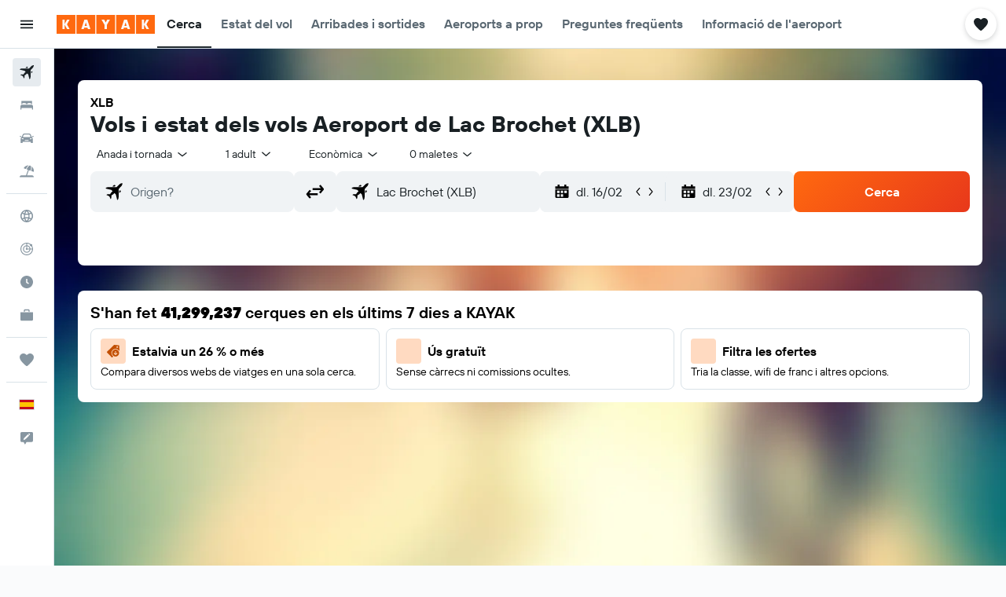

--- FILE ---
content_type: text/html;charset=UTF-8
request_url: https://www.kayak.cat/Lac-Brochet-Lac-Brochet-Aeroport.XLB.ap.html
body_size: 82972
content:
<!DOCTYPE html>
<html lang='ca-es' dir='ltr'>
<head>
<meta name="r9-version" content="R800d"/><meta name="r9-built" content="20260115.060431"/><meta name="r9-rendered" content="Sat, 17 Jan 2026 22:32:44 GMT"/><meta name="r9-build-number" content="15"/><link rel="stylesheet" href="https://content.r9cdn.net/res/combined.css?v=a5bef9dcb55a6573c2ccba765257aeba8201df26&amp;cluster=4"/><link rel="stylesheet" href="https://content.r9cdn.net/res/combined.css?v=b66e8e323bbc5dd6d81a5425dbf13865131c628d&amp;cluster=4"/><meta name="viewport" content="width=device-width, initial-scale=1, minimum-scale=1"/><meta name="format-detection" content="telephone=no"/><link rel="icon" href="/favicon.ico" sizes="any"/><link rel="icon" href="/icon.svg" type="image/svg+xml"/><title>Lac Brochet (XLB): estat dels vols, plànols i altres | KAYAK</title><meta name="description" content="Guia de l’aeroport: Lac Brochet (XLB). Plànols de la terminal, horaris d’arribada i de sortida, informació sobre facturació i molt més | KAYAK"/><link rel="preconnect" href="apis.google.com"/><link rel="dns-prefetch" href="apis.google.com"/><link rel="preconnect" href="www.googletagmanager.com"/><link rel="dns-prefetch" href="www.googletagmanager.com"/><link rel="preconnect" href="www.google-analytics.com"/><link rel="dns-prefetch" href="www.google-analytics.com"/><meta name="insight-app-sec-validation" content="af188ca0-1818-47ab-bc00-80a6b93a47d0"/><script type="text/javascript">
var safari13PlusRegex = /Macintosh;.*?Version\/(1[3-9]|[2-9][0-9]+)(\.[0-9]+)* Safari/;
if (
window &&
window.navigator &&
window.navigator.userAgent &&
window.navigator.userAgent.indexOf('Safari') > -1 &&
window.navigator.userAgent.indexOf('Chrome') === -1 &&
safari13PlusRegex.test(window.navigator.userAgent)
) {
if (
'ontouchstart' in window &&
(!('cookieEnabled' in window.navigator) || window.navigator.cookieEnabled)
) {
if (
decodeURIComponent(document.cookie).indexOf('pmov=') < 0 &&
decodeURIComponent(document.cookie).indexOf('oo.tweb=') < 0
) {
var d = new Date();
d.setTime(d.getTime() + 90 * 24 * 60 * 60 * 1000);
document.cookie = 'pmov=tb;path=/;expires=' + d.toUTCString();
}
}
}
</script><meta name="kayak_page" content="flight,static-airport,unknown"/><meta name="seop" content="XLB"/><meta name="seo-cache" content="true"/><script type="text/javascript">
var DynamicContextPromise = (function (handler) {
this.status = 0;
this.value = undefined;
this.thenCallbacks = [];
this.catchCallbacks = [];
this.then = function(fn) {
if (this.status === 0) {
this.thenCallbacks.push(fn);
}
if (this.status === 1) {
fn(this.value);
}
return this;
}.bind(this);
this.catch = function(fn) {
if (this.status === 0) {
this.catchCallbacks.push(fn);
}
if (this.status === 2) {
fn(this.value);
}
return this;
}.bind(this);
var resolve = function(value) {
if (this.status === 0) {
this.status = 1;
this.value = value;
this.thenCallbacks.forEach(function(fn) {
fn(value)
});
}
}.bind(this);
var reject = function(value) {
if (this.status === 0) {
this.status = 2;
this.value = value;
this.catchCallbacks.forEach(function(fn) {
fn(value)
});
}
}.bind(this);
try {
handler(resolve, reject);
} catch (err) {
reject(err);
}
return {
then: this.then,
catch: this.catch,
};
}).bind({})
var ie = (function () {
var undef,
v = 3,
div = document.createElement('div'),
all = div.getElementsByTagName('i');
while (div.innerHTML = '<!--[if gt IE ' + (++v) + ']><i></i><![endif]-->', all[0]);
return v > 4 ? v : undef;
}());
var xhr = ie <= 9 ? new XDomainRequest() : new XMLHttpRequest();
var trackingQueryParams = "";
var getOnlyValidParams = function(paramsList, reservedParamsList) {
var finalParamsList = [];
for (var i = 0; i < paramsList.length; i++) {
if (reservedParamsList.indexOf(paramsList[i].split('=')[0]) == -1) {
finalParamsList.push(paramsList[i]);
}
}
return finalParamsList;
}
var removeUnnecessaryQueryStringChars = function(paramsString) {
if (paramsString.charAt(0) === '?') {
return paramsString.substr(1);
}
return paramsString;
}
var reservedParamsList = ['vertical', 'pageId', 'subPageId', 'originalReferrer', 'seoPlacementId', 'seoLanguage', 'seoCountry', 'tags'];
var paramsString = window.location && window.location.search;
if (paramsString) {
paramsString = removeUnnecessaryQueryStringChars(paramsString);
var finalParamsList = getOnlyValidParams(paramsString.split('&'), reservedParamsList)
trackingQueryParams = finalParamsList.length > 0 ? "&" + finalParamsList.join("&") + "&seo=true" : "";
}
var trackingUrl = '/s/run/fpc/context' +
'?vertical=flight' +
'&pageId=static-airport' +
'&subPageId=unknown' +
'&originalReferrer=' + encodeURIComponent(document.referrer) +
'&seoPlacementId=' + encodeURIComponent('XLB') +
'&tags=' + encodeURIComponent('') +
'&origin=' + encodeURIComponent('') +
'&destination=' + encodeURIComponent('') +
'&isSeoPage=' + encodeURIComponent('true') +
'&domain=' + encodeURIComponent(window.location.host) +
trackingQueryParams;
xhr.open('GET', trackingUrl, true);
xhr.responseType = 'json';
window.R9 = window.R9 || {};
window.R9.unhiddenElements = [];
window.R9.dynamicContextPromise = new DynamicContextPromise(function(resolve, reject) {
xhr.onload = function () {
if (xhr.readyState === xhr.DONE && xhr.status === 200) {
window.R9 = window.R9 || {};
window.R9.globals = window.R9.globals || {};
resolve(xhr.response);
if (xhr.response['formToken']) {
R9.globals.formtoken = xhr.response['formToken'];
}
if (xhr.response['jsonPlacementEnabled'] && xhr.response['jsonGlobalPlacementEnabled']) {
if (xhr.response['placement']) {
R9.globals.placement = xhr.response['placement'];
}
if (xhr.response['affiliate']) {
R9.globals.affiliate = xhr.response['affiliate'];
}
}
if (xhr.response['dsaRemovableFields']) {
var dsaRemovableParamsList = xhr.response['dsaRemovableFields'];
var query = window.location.search.slice(1) || "";
var params = query.split('&');
var needRemoveParams = false;
for (var i = 0; i < dsaRemovableParamsList.length; i++) {
if (query.indexOf(dsaRemovableParamsList[i] + '=') != -1) {
needRemoveParams = true;
break;
}
}
if (needRemoveParams) {
var path = window.location.pathname;
var finalQuery = [];
for (var i = 0; i < params.length; i++) {
if (dsaRemovableParamsList.indexOf(params[i].split('=')[0]) == -1) {
finalQuery.push(params[i]);
}
}
if (window.history.replaceState) {
window.history.replaceState({}, document.title, path + (finalQuery.length > 0 ? '?' + finalQuery.join('&') : ''));
}
}
if(xhr.response['cachedCookieConsentEnabled']) {
var unhideElement = (elementId) => {
var elementToUnhide = document.querySelector(elementId);
if (elementToUnhide) {
window.R9.unhiddenElements = window.R9.unhiddenElements || [];
window.R9.unhiddenElements.push(elementId.replace('#', ''));
elementToUnhide.removeAttribute('hidden');
elementToUnhide.dispatchEvent(new Event('initialStaticHideRemove'));
}
}
var unhideCookieConsent = () => {
if (xhr.response['showSharedIabTcfDialog']) {
unhideElement('#iab-tcf-dialog');
}
if (xhr.response['showDataTransferDisclaimerDialog']) {
unhideElement('#shared-data-transfer-disclaimer-dialog');
}
if (xhr.response['showTwoPartyConsentDialog']) {
unhideElement('#shared-two-part-consent-dialog');
}
}
if (document.readyState === "loading") {
document.addEventListener("DOMContentLoaded", unhideCookieConsent);
} else {
unhideCookieConsent();
}
}
}
} else {
reject(xhr.response);
}
};
})
xhr.send('');
</script><link rel="canonical" href="https://www.kayak.cat/Lac-Brochet-Lac-Brochet-Aeroport.XLB.ap.html"/><link rel="alternate" hrefLang="en-AE" href="https://www.kayak.ae/Lac-Brochet-Lac-Brochet-Airport.XLB.ap.html"/><link rel="alternate" hrefLang="es-AR" href="https://www.kayak.com.ar/Lac-Brochet-Lac-Brochet-Aeropuerto.XLB.ap.html"/><link rel="alternate" hrefLang="de-AT" href="https://www.at.kayak.com/Lac-Brochet-Lac-Brochet-Flughafen.XLB.ap.html"/><link rel="alternate" hrefLang="en-AU" href="https://www.kayak.com.au/Lac-Brochet-Lac-Brochet-Airport.XLB.ap.html"/><link rel="alternate" hrefLang="nl-BE" href="https://www.be.kayak.com/Lac-Brochet-Lac-Brochet-Luchthaven.XLB.ap.html"/><link rel="alternate" hrefLang="pt-BR" href="https://www.kayak.com.br/Lac-Brochet-Lac-Brochet-Aeroporto.XLB.ap.html"/><link rel="alternate" hrefLang="en-CA" href="https://www.ca.kayak.com/Lac-Brochet-Lac-Brochet-Airport.XLB.ap.html"/><link rel="alternate" hrefLang="de-CH" href="https://www.kayak.ch/Lac-Brochet-Lac-Brochet-Flughafen.XLB.ap.html"/><link rel="alternate" hrefLang="es-CL" href="https://www.kayak.cl/Lac-Brochet-Lac-Brochet-Aeropuerto.XLB.ap.html"/><link rel="alternate" hrefLang="es-CO" href="https://www.kayak.com.co/Lac-Brochet-Lac-Brochet-Aeropuerto.XLB.ap.html"/><link rel="alternate" hrefLang="cs-CZ" href="https://www.cz.kayak.com/Lac-Brochet-Lac-Brochet-Letiste.XLB.ap.html"/><link rel="alternate" hrefLang="de-DE" href="https://www.kayak.de/Lac-Brochet-Lac-Brochet-Flughafen.XLB.ap.html"/><link rel="alternate" hrefLang="da-DK" href="https://www.kayak.dk/Lac-Brochet-Lac-Brochet-Lufthavn.XLB.ap.html"/><link rel="alternate" hrefLang="es-ES" href="https://www.kayak.es/Lac-Brochet-Lac-Brochet-Aeropuerto.XLB.ap.html"/><link rel="alternate" hrefLang="fi-FI" href="https://www.fi.kayak.com/Lac-Brochet-Lac-Brochet-Lentokenttae.XLB.ap.html"/><link rel="alternate" hrefLang="fr-FR" href="https://www.kayak.fr/Lac-Brochet-Lac-Brochet-Aeroport.XLB.ap.html"/><link rel="alternate" hrefLang="en-GB" href="https://www.kayak.co.uk/Lac-Brochet-Lac-Brochet-Airport.XLB.ap.html"/><link rel="alternate" hrefLang="el-GR" href="https://www.gr.kayak.com/Lac-Brochet-Lac-Brochet-Αεροδρόμιο.XLB.ap.html"/><link rel="alternate" hrefLang="zh-HK" href="https://www.kayak.com.hk/Lac-Brochet-Lac-Brochet-機場.XLB.ap.html"/><link rel="alternate" hrefLang="id-ID" href="https://www.kayak.co.id/Lac-Brochet-Lac-Brochet-Bandara.XLB.ap.html"/><link rel="alternate" hrefLang="en-IE" href="https://www.kayak.ie/Lac-Brochet-Lac-Brochet-Airport.XLB.ap.html"/><link rel="alternate" hrefLang="en-IL" href="https://www.il.kayak.com/Lac-Brochet-Lac-Brochet-Airport.XLB.ap.html"/><link rel="alternate" hrefLang="en-IN" href="https://www.kayak.co.in/Lac-Brochet-Lac-Brochet-Airport.XLB.ap.html"/><link rel="alternate" hrefLang="it-IT" href="https://www.kayak.it/Lac-Brochet-Lac-Brochet-Aeroporto.XLB.ap.html"/><link rel="alternate" hrefLang="ja-JP" href="https://www.kayak.co.jp/Lac-Brochet-Lac-Brochet-空港.XLB.ap.html"/><link rel="alternate" hrefLang="ko-KR" href="https://www.kayak.co.kr/Lac-Brochet-Lac-Brochet-공항.XLB.ap.html"/><link rel="alternate" hrefLang="es-MX" href="https://www.kayak.com.mx/Lac-Brochet-Lac-Brochet-Aeropuerto.XLB.ap.html"/><link rel="alternate" hrefLang="en-MY" href="https://www.kayak.com.my/Lac-Brochet-Lac-Brochet-Airport.XLB.ap.html"/><link rel="alternate" hrefLang="nl-NL" href="https://www.kayak.nl/Lac-Brochet-Lac-Brochet-Luchthaven.XLB.ap.html"/><link rel="alternate" hrefLang="no-NO" href="https://www.kayak.no/Lac-Brochet-Lac-Brochet-Flyplass.XLB.ap.html"/><link rel="alternate" hrefLang="en-NZ" href="https://www.nz.kayak.com/Lac-Brochet-Lac-Brochet-Airport.XLB.ap.html"/><link rel="alternate" hrefLang="es-PE" href="https://www.kayak.com.pe/Lac-Brochet-Lac-Brochet-Aeropuerto.XLB.ap.html"/><link rel="alternate" hrefLang="en-PH" href="https://www.kayak.com.ph/Lac-Brochet-Lac-Brochet-Airport.XLB.ap.html"/><link rel="alternate" hrefLang="pl-PL" href="https://www.kayak.pl/Lac-Brochet-Lac-Brochet-Lotnisko.XLB.ap.html"/><link rel="alternate" hrefLang="pt-PT" href="https://www.kayak.pt/Lac-Brochet-Lac-Brochet-Aeroporto.XLB.ap.html"/><link rel="alternate" hrefLang="ro-RO" href="https://www.ro.kayak.com/Lac-Brochet-Lac-Brochet-Aeroport.XLB.ap.html"/><link rel="alternate" hrefLang="ar-SA" href="https://www.kayak.sa/Lac-Brochet-Lac-Brochet-Airport.XLB.ap.html"/><link rel="alternate" hrefLang="sv-SE" href="https://www.kayak.se/Lac-Brochet-Lac-Brochet-Flygplats.XLB.ap.html"/><link rel="alternate" hrefLang="en-SG" href="https://www.kayak.sg/Lac-Brochet-Lac-Brochet-Airport.XLB.ap.html"/><link rel="alternate" hrefLang="th-TH" href="https://www.kayak.co.th/Lac-Brochet-Lac-Brochet-สนามบิน.XLB.ap.html"/><link rel="alternate" hrefLang="tr-TR" href="https://www.kayak.com.tr/Lac-Brochet-Lac-Brochet-Havalimanı.XLB.ap.html"/><link rel="alternate" hrefLang="zh-TW" href="https://www.tw.kayak.com/Lac-Brochet-Lac-Brochet-機場.XLB.ap.html"/><link rel="alternate" hrefLang="uk-UA" href="https://www.ua.kayak.com/Lac-Brochet-Lac-Brochet-Ayeroport.XLB.ap.html"/><link rel="alternate" hrefLang="en-US" href="https://www.kayak.com/Lac-Brochet-Lac-Brochet-Airport.XLB.ap.html"/><link rel="alternate" hrefLang="vi-VN" href="https://www.vn.kayak.com/Lac-Brochet-Lac-Brochet-San-bay.XLB.ap.html"/><link rel="alternate" hrefLang="en-ZA" href="https://www.za.kayak.com/Lac-Brochet-Lac-Brochet-Airport.XLB.ap.html"/><link rel="alternate" hrefLang="es-BO" href="https://www.kayak.bo/Lac-Brochet-Lac-Brochet-Aeropuerto.XLB.ap.html"/><link rel="alternate" hrefLang="es-CR" href="https://www.kayak.co.cr/Lac-Brochet-Lac-Brochet-Aeropuerto.XLB.ap.html"/><link rel="alternate" hrefLang="es-DO" href="https://www.kayak.com.do/Lac-Brochet-Lac-Brochet-Aeropuerto.XLB.ap.html"/><link rel="alternate" hrefLang="es-EC" href="https://www.kayak.com.ec/Lac-Brochet-Lac-Brochet-Aeropuerto.XLB.ap.html"/><link rel="alternate" hrefLang="ca-ES" href="https://www.kayak.cat/Lac-Brochet-Lac-Brochet-Aeroport.XLB.ap.html"/><link rel="alternate" hrefLang="es-GT" href="https://www.kayak.com.gt/Lac-Brochet-Lac-Brochet-Aeropuerto.XLB.ap.html"/><link rel="alternate" hrefLang="es-HN" href="https://www.kayak.com.hn/Lac-Brochet-Lac-Brochet-Aeropuerto.XLB.ap.html"/><link rel="alternate" hrefLang="he-IL" href="https://www.he.kayak.com/Lac-Brochet-Lac-Brochet-Airport.XLB.ap.html"/><link rel="alternate" hrefLang="es-NI" href="https://www.kayak.com.ni/Lac-Brochet-Lac-Brochet-Aeropuerto.XLB.ap.html"/><link rel="alternate" hrefLang="es-PA" href="https://www.kayak.com.pa/Lac-Brochet-Lac-Brochet-Aeropuerto.XLB.ap.html"/><link rel="alternate" hrefLang="es-PR" href="https://www.kayak.com.pr/Lac-Brochet-Lac-Brochet-Aeropuerto.XLB.ap.html"/><link rel="alternate" hrefLang="es-PY" href="https://www.kayak.com.py/Lac-Brochet-Lac-Brochet-Aeropuerto.XLB.ap.html"/><link rel="alternate" hrefLang="es-SV" href="https://www.kayak.com.sv/Lac-Brochet-Lac-Brochet-Aeropuerto.XLB.ap.html"/><link rel="alternate" hrefLang="es-US" href="https://www.es.kayak.com/Lac-Brochet-Lac-Brochet-Aeropuerto.XLB.ap.html"/><link rel="alternate" hrefLang="es-UY" href="https://www.kayak.com.uy/Lac-Brochet-Lac-Brochet-Aeropuerto.XLB.ap.html"/><meta name="msvalidate.01" content="F474AA342B64B17CDE53F5C5D4C07C7A"/><meta property="og:image" content="https://content.r9cdn.net/rimg/provider-logos/common/socialmedia/kayak-logo.png?width=1200&amp;height=630&amp;crop=false"/><meta property="og:image:width" content="1200"/><meta property="og:image:height" content="630"/><meta property="og:title" content="Lac Brochet (XLB): estat dels vols, plànols i altres | KAYAK"/><meta property="og:type" content="website"/><meta property="og:description" content="Guia de l’aeroport: Lac Brochet (XLB). Plànols de la terminal, horaris d’arribada i de sortida, informació sobre facturació i molt més | KAYAK"/><meta property="og:url" content="https://www.kayak.cat/Lac-Brochet-Lac-Brochet-Aeroport.XLB.ap.html"/><meta property="og:site_name" content="KAYAK"/><meta property="fb:pages" content="90811893045"/><meta property="twitter:title" content="Lac Brochet (XLB): estat dels vols, plànols i altres | KAYAK"/><meta name="twitter:description" content="Guia de l’aeroport: Lac Brochet (XLB). Plànols de la terminal, horaris d’arribada i de sortida, informació sobre facturació i molt més | KAYAK"/><meta name="twitter:card" content="summary_large_image"/><meta name="twitter:site" content="@KAYAK"/><meta name="twitter:creator" content="@KAYAK"/><meta name="robots" content="noodp"/><link rel="apple-touch-icon" href="/apple-touch-icon.png"/><link rel="apple-touch-icon" sizes="60x60" href="/apple-touch-icon-60x60.png"/><link rel="apple-touch-icon" sizes="76x76" href="/apple-touch-icon-76x76.png"/><link rel="apple-touch-icon" sizes="120x120" href="/apple-touch-icon-120x120.png"/><link rel="apple-touch-icon" sizes="152x152" href="/apple-touch-icon-152x152.png"/><link rel="apple-touch-icon" sizes="167x167" href="/apple-touch-icon-167x167.png"/><link rel="apple-touch-icon" sizes="180x180" href="/apple-touch-icon-180x180.png"/><script type="application/ld+json">{"@context":"https://schema.org","@type":"Website","name":"KAYAK","url":"https://www.kayak.cat"}</script><script type="application/ld+json">{"@context":"http://schema.org","@type":"Organization","name":"KAYAK","url":"https://www.kayak.cat/Lac-Brochet-Lac-Brochet-Aeroport.XLB.ap.html","sameAs":["https://www.facebook.com/kayak.espana/","https://www.youtube.com/channel/UCbVMJxGRVAkrXji1ANUatkQ"]}</script><script type="application/ld+json">{"@context":"http://schema.org","@type":"BreadcrumbList","itemListElement":[{"@type":"ListItem","position":"1","item":{"@id":"/flights","name":"Vols"}},{"@type":"ListItem","position":"2","item":{"@id":"/airports","name":"Aeroports"}},{"@type":"ListItem","position":"3","item":{"@id":"","name":"Lac Brochet"}}]}</script><script type="application/ld+json">{"@context":"http://schema.org","@type":"FAQPage","mainEntity":[{"@type":"Question","name":"És Lac Brochet l'únic aeroport que hi ha a Lac Brochet?","acceptedAnswer":{"@type":"Answer","text":"No, hi ha 2 aeroports a Lac Brochet. Són <a href=\"/Lac-Brochet-Lac-Brochet-Aeroport.XLB.ap.html\">Lac Brochet</a>i<a href=\"/Brochet-Brochet-Aeroport.YBT.ap.html\">Brochet</a>."}}]}</script><script type="application/ld+json">{"@context":"http://schema.org","@type":"WebPage","url":"https://www.kayak.cat/Lac-Brochet-Lac-Brochet-Aeroport.XLB.ap.html","name":"Lac Brochet (XLB): estat dels vols, plànols i altres | KAYAK","description":"Guia de l’aeroport: Lac Brochet (XLB). Plànols de la terminal, horaris d’arribada i de sortida, informació sobre facturació i molt més | KAYAK","publisher":"KAYAK"}</script>
</head>
<body class='bd-default bd-kyk react react-st ca_ES '><div id='root'><div class="c--AO"><nav class="mZv3" aria-label="Dreceres del teclat"><a href="#main">Ves al contingut principal</a></nav><div data-testid="page-top-anchor" aria-live="polite" aria-atomic="true" tabindex="-1" style="position:absolute;width:1px;height:1px;margin:-1px;padding:0;overflow:hidden;clip-path:inset(50%);white-space:nowrap;border:0"></div><header class="mc6t mc6t-mod-sticky-always" style="height:62px;top:0px"><div class="mc6t-wrapper"><div><div class="mc6t-banner mc6t-mod-sticky-non-mobile"></div></div><div class="mc6t-main-content mc6t-mod-bordered" style="height:62px"><div class="common-layout-react-HeaderV2 V_0p V_0p-mod-branded V_0p-mod-side-nav-ux-v2"><div class="wRhj wRhj-mod-justify-start wRhj-mod-grow"><div class="mc6t-nav-button mc6t-mod-hide-empty"><div role="button" tabindex="0" class="ZGw- ZGw--mod-size-medium ZGw--mod-variant-default" aria-label="Obre la navegació principal"><svg viewBox="0 0 200 200" width="20" height="20" xmlns="http://www.w3.org/2000/svg" role="presentation"><path d="M20 153.333h160v-17.778H20v17.778zm0-44.444h160V91.111H20v17.778zm0-62.222v17.778h160V46.667H20z"/></svg></div></div><div class="mc6t-logo mc6t-mod-hide-empty"><div class="gPDR gPDR-mod-focus-keyboard gPDR-kayak gPDR-non-compact gPDR-main-logo-mobile gPDR-mod-reduced-size"><a class="gPDR-main-logo-link" href="/" itemProp="https://schema.org/logo" aria-label="Ves a la pàgina d&#x27;inici de kayak"><div class="gPDR-main-logo" style="animation-duration:2000ms"><span style="transform:translate3d(0,0,0);vertical-align:middle;-webkit-font-smoothing:antialiased;-moz-osx-font-smoothing:grayscale;width:auto;height:auto" class="gPDR-logo-image"><svg width="100%" height="100%" viewBox="0 0 125 24" fill="none" xmlns="http://www.w3.org/2000/svg" role="presentation" style="width:inherit;height:inherit;line-height:inherit;color:inherit"><path fill-rule="evenodd" clip-rule="evenodd" d="M0 24h23.936V0H0v24zm25.266 0h23.936V0H25.266v24zm49.202 0H50.532V0h23.936v24zm1.33 0h23.936V0H75.798v24zM125 24h-23.936V0H125v24z" fill="#FF690F"/><path fill-rule="evenodd" clip-rule="evenodd" d="M10.287 11.549V6H7.38v12h2.907v-5.548L13.348 18h3.208l-3.33-6 3.33-6h-3.208l-3.061 5.549zm24.785 4.724L34.552 18h-3.104l3.947-12h3.696l3.93 12h-3.194l-.52-1.727h-4.235zm2.117-6.837l-1.4 4.48h2.8l-1.4-4.48zM63.98 18h-2.906v-5.29L57.144 6h3.463l1.938 3.688L64.447 6h3.409l-3.876 6.71V18zm21.624-1.727L85.084 18h-3.105l3.948-12h3.696l3.93 12h-3.194l-.52-1.727h-4.235zm2.117-6.837l-1.4 4.48h2.8l-1.4-4.48zm23.63 2.113V6h-2.907v12h2.907v-5.548L114.412 18h3.208l-3.33-6 3.33-6h-3.208l-3.061 5.549z" fill="#FAFAFC"/> </svg></span></div></a></div></div></div><div class="wRhj wRhj-mod-width-full-mobile wRhj-mod-justify-center wRhj-mod-allow-shrink"><div class="V_0p-search-display-wrapper"></div></div><div class="V_0p-secondary-navigation" style="margin:0;top:61px"><div class="N_ex N_ex-pres-default N_ex-mod-inline-spacing-top-none N_ex-mod-inline"><div class="N_ex-navigation-wrapper N_ex-mod-inline"><div class="N_ex-navigation-container"><div class="N_ex-navigation-items-wrapper"><div class="vHYk-button-wrapper vHYk-mod-pres-default"><div role="button" tabindex="0" class="vHYk vHYk-button" data-text="Cerca"><span>Cerca</span></div></div><div class="vHYk-button-wrapper vHYk-mod-pres-default"><div role="button" tabindex="0" class="vHYk vHYk-button" data-text="Estat del vol"><span>Estat del vol</span></div></div><div class="vHYk-button-wrapper vHYk-mod-pres-default"><div role="button" tabindex="0" class="vHYk vHYk-button" data-text="Arribades i sortides"><span>Arribades i sortides</span></div></div><div class="vHYk-button-wrapper vHYk-mod-pres-default"><div role="button" tabindex="0" class="vHYk vHYk-button" data-text="Aeroports a prop"><span>Aeroports a prop</span></div></div><div class="vHYk-button-wrapper vHYk-mod-pres-default"><div role="button" tabindex="0" class="vHYk vHYk-button" data-text="Preguntes freqüents"><span>Preguntes freqüents</span></div></div><div class="vHYk-button-wrapper vHYk-mod-pres-default"><div role="button" tabindex="0" class="vHYk vHYk-button" data-text="Informació de l&#x27;aeroport"><span>Informació de l'aeroport</span></div></div></div></div></div></div></div><div class="wRhj wRhj-mod-justify-end wRhj-mod-grow"><div><div class="common-layout-react-HeaderAccountWrapper theme-light account--collapsible account--not-branded"><div class="ui-layout-header-HeaderTripsItem"><div class="trips-drawer-wrapper theme-light"><div><div role="button" tabindex="0" class="ZGw- ZGw--mod-size-medium ZGw--mod-variant-round" aria-label="Obre el menú de Viatges"><div class="c_EZE"><svg viewBox="0 0 200 200" width="1.25em" height="1.25em" xmlns="http://www.w3.org/2000/svg" class="" role="presentation" aria-hidden="true"><path d="M176.54 34.58c-8.61-8.83-20.13-13.99-32.29-14.53c-21.53-.97-36.06 12.06-43.92 22.17c-7.86-10.12-22.39-23.14-43.92-22.17c-12.27.54-23.68 5.7-32.29 14.53c-8.72 8.93-13.45 20.56-13.45 32.83c0 19.27 10.98 41.01 32.51 64.58c17.11 18.73 32.29 33.15 46.28 44.24c3.23 2.48 7.1 3.77 10.87 3.77s7.64-1.29 10.87-3.77c14.1-11.09 29.17-25.51 46.28-44.24c21.53-23.57 32.51-45.32 32.51-64.58c0-12.27-4.74-23.9-13.46-32.83z"/></svg></div></div></div></div></div></div></div></div><div class="c5ab7 c5ab7-mod-absolute c5ab7-collapsed c5ab7-mod-variant-accordion" style="top:62px"><div tabindex="-1" class="pRB0 pRB0-collapsed pRB0-mod-variant-accordion pRB0-mod-position-sticky" style="top:62px;height:calc(100vh - 62px)"><div><div class="pRB0-nav-items"><nav class="HtHs" aria-label="Cerca"><ul class="HtHs-nav-list"><li><a href="/flights" aria-label="Cerca vols " class="dJtn dJtn-active dJtn-collapsed dJtn-mod-variant-accordion" aria-current="page"><svg viewBox="0 0 200 200" width="1.25em" height="1.25em" xmlns="http://www.w3.org/2000/svg" class="ncEv ncEv-rtl-aware dJtn-menu-item-icon" role="presentation" aria-hidden="true"><path d="M178.081 41.973c-2.681 2.663-16.065 17.416-28.956 30.221c0 107.916 3.558 99.815-14.555 117.807l-14.358-60.402l-14.67-14.572c-38.873 38.606-33.015 8.711-33.015 45.669c.037 8.071-3.373 13.38-8.263 18.237L50.66 148.39l-30.751-13.513c10.094-10.017 15.609-8.207 39.488-8.207c8.127-16.666 18.173-23.81 26.033-31.62L70.79 80.509L10 66.269c17.153-17.039 6.638-13.895 118.396-13.895c12.96-12.873 26.882-27.703 29.574-30.377c7.745-7.692 28.017-14.357 31.205-11.191c3.187 3.166-3.349 23.474-11.094 31.167zm-13.674 42.469l-8.099 8.027v23.58c17.508-17.55 21.963-17.767 8.099-31.607zm-48.125-47.923c-13.678-13.652-12.642-10.828-32.152 8.57h23.625l8.527-8.57z"/></svg><div class="dJtn-menu-item-title">Vols</div></a></li><li><a href="/hotels" aria-label="Cerca allotjaments " class="dJtn dJtn-collapsed dJtn-mod-variant-accordion" aria-current="false"><svg viewBox="0 0 200 200" width="1.25em" height="1.25em" xmlns="http://www.w3.org/2000/svg" class="ncEv dJtn-menu-item-icon" role="presentation" aria-hidden="true"><path d="M166.666 44.998v40.438h-6.078c-2.927-7.642-10.155-13.048-18.607-13.048H123.68c-8.452 0-15.68 5.406-18.607 13.048H94.927C92 77.794 84.772 72.388 76.32 72.388H58.019c-8.452 0-15.68 5.406-18.607 13.048H33.33V44.998h133.336zM180 113.749c0-10.387-7.445-18.982-17.131-20.414H37.131C27.44 94.767 20 103.362 20 113.749v41.253h13.33v-20.627h133.336v20.627H180v-41.253z"/></svg><div class="dJtn-menu-item-title">Hotels</div></a></li><li><a href="/cars" aria-label="Cerca cotxes " class="dJtn dJtn-collapsed dJtn-mod-variant-accordion" aria-current="false"><svg viewBox="0 0 200 200" width="1.25em" height="1.25em" xmlns="http://www.w3.org/2000/svg" class="ncEv dJtn-menu-item-icon" role="presentation" aria-hidden="true"><path d="M22.613 84.516C15.647 84.516 10 78.883 10 71.935h12.613c6.966 0 12.613 5.632 12.613 12.581H22.613zm154.774-12.581c-6.966 0-12.613 5.632-12.613 12.581h12.613c6.966 0 12.613-5.633 12.613-12.581h-12.613zm-14.97 13.387c17.991 23.752 15.201 5.722 15.201 74.678h-25.226v-15.484H46.638V160H22.382c0-61.366-3.522-57.158 15.26-75.027C52.259 31.161 56.599 40 127.818 40c25.287 0 29.864 27.733 34.599 45.322zM51.402 84.63h97.104c-10.46-38.739-5.871-32.049-76.037-32.049c-14.277 0-17.559 19.369-21.067 32.049zm9.619 26.983c0-6.948-5.647-12.581-12.613-12.581H35.796c0 6.948 5.647 12.581 12.613 12.581h12.612zm60.705 11.613H78.169a4.374 4.374 0 0 0-4.132 5.791c1.318 4.014 1.759 2.919 47.794 2.919c5.718-.001 5.891-8.71-.105-8.71zm42.479-24.194h-12.574c-6.944 0-12.613 5.655-12.613 12.581h12.574c6.944 0 12.613-5.654 12.613-12.581z"/></svg><div class="dJtn-menu-item-title">Cotxes</div></a></li><li><a href="#" class="eHiZ-mod-underline-none dJtn dJtn-collapsed dJtn-mod-variant-accordion" aria-label="Cerca vol+hotel " aria-current="false"><svg viewBox="0 0 200 200" width="1.25em" height="1.25em" xmlns="http://www.w3.org/2000/svg" class="ncEv dJtn-menu-item-icon" role="presentation" aria-hidden="true"><path d="M157.952 96.997c6.587-23.706 7.897-44.46 4.27-58.735c21.469 15.807 32.083 43.166 26.147 69.806l-30.417-11.071zm-33.65-71.949C98.32 24.07 73.444 38.069 61.141 61.761l29.201 10.628c10.043-22.067 22.168-38.629 33.96-47.341zM167.5 152.5h-64.222l24.267-66.571l22.224 8.089c7.814-28.622 6.856-50.857 1.101-61.029c-3.617-3.015-3.281-3.53-11.699-5.766c-11.068 2.509-27.356 19.292-40.644 48.145l17.85 6.497l-25.75 70.635H32.5C20.074 152.5 10 162.574 10 175h180c0-12.426-10.074-22.5-22.5-22.5z"/></svg><div class="dJtn-menu-item-title">Vol+hotel</div></a></li></ul></nav></div><div class="pRB0-line"></div><div class="pRB0-nav-items"><nav class="HtHs" aria-label="Planificació de viatges"><ul class="HtHs-nav-list"><li><a href="#" class="eHiZ-mod-underline-none dJtn dJtn-collapsed dJtn-mod-variant-accordion" aria-label="Ves a Explore " aria-current="false"><svg viewBox="0 0 200 200" width="1.25em" height="1.25em" xmlns="http://www.w3.org/2000/svg" class="ncEv dJtn-menu-item-icon" role="presentation" aria-hidden="true"><path d="M169.88 138.9h0a79.85 79.85 0 00-3.83-84c-.1-.15-.22-.29-.33-.44a79.91 79.91 0 00-131.3-.2c-.15.22-.33.43-.48.65c-1.37 2-2.63 4.07-3.82 6.2h0a79.85 79.85 0 003.83 84c.1.15.22.29.33.44a79.91 79.91 0 00131.3.2c.15-.22.33-.43.48-.65c1.37-2 2.63-4.1 3.82-6.2zM100 114.55a110.59 110.59 0 00-20.32 2a93.19 93.19 0 01-.05-33a111 111 0 0020.37 2a110.17 110.17 0 0020.37-2a96.15 96.15 0 011.45 16.45a98.18 98.18 0 01-1.5 16.52a111.13 111.13 0 00-20.32-1.97zm16.78 16.12a97.25 97.25 0 01-16.78 31a97.09 97.09 0 01-16.78-31a95.82 95.82 0 0116.78-1.58a98.8 98.8 0 0116.78 1.58zM83.17 69.32a101.72 101.72 0 0116.83-31a101.79 101.79 0 0116.83 31A95.33 95.33 0 01100 70.91a98.56 98.56 0 01-16.83-1.59zm51.35 10.6a115.45 115.45 0 0023.28-10.56a65.2 65.2 0 010 61.27a113 113 0 00-23.38-10.54a113.12 113.12 0 001.94-20.09a111.07 111.07 0 00-1.84-20.08zm15-22.59A100.53 100.53 0 01131 65.78a115.69 115.69 0 00-14.12-28.95a65.42 65.42 0 0132.64 20.5zm-66.39-20.5a115.75 115.75 0 00-14.08 28.85a98.56 98.56 0 01-18.56-8.37a65.51 65.51 0 0132.64-20.48zM65.49 79.88a107.94 107.94 0 00.07 40.17a115.19 115.19 0 00-23.36 10.59a65.2 65.2 0 010-61.27a113 113 0 0023.29 10.51zm-15 62.79a100.14 100.14 0 0118.61-8.47a112.19 112.19 0 0014 29a65.4 65.4 0 01-32.62-20.53zm66.46 20.48a112.49 112.49 0 0013.94-28.85a98.23 98.23 0 0118.63 8.39a65.45 65.45 0 01-32.58 20.46z"/></svg><div class="dJtn-menu-item-title">Explore</div></a></li><li><a href="#" class="eHiZ-mod-underline-none dJtn dJtn-collapsed dJtn-mod-variant-accordion" aria-label="Segueix un vol " aria-current="false"><svg viewBox="0 0 200 200" width="1.25em" height="1.25em" xmlns="http://www.w3.org/2000/svg" class="ncEv dJtn-menu-item-icon" role="presentation" aria-hidden="true"><path d="M168.281 58.293c6.845-11.994-5.4-26.252-18.407-20.847C98.458-3.603 20 32.035 20 100c0 44.183 35.817 80 80 80c62.669 0 100.636-68.852 68.281-121.707zm-63.17-27.232a68.554 68.554 0 0 1 37.055 14.07c-4.703 11.218 5.608 23.149 17.509 19.833a68.481 68.481 0 0 1 9.264 29.925h-21.63c-2.285-22.237-19.961-39.913-42.199-42.199V31.061zm0 32.809c16.099 2.175 28.844 14.92 31.019 31.019h-25.588a11.472 11.472 0 0 0-5.431-5.431V63.87zm5.241 41.004h25.588c-2.498 18.488-18.934 32.552-38.383 31.265c-43.199-2.859-45.502-66.262-2.432-72.08v25.588a11.44 11.44 0 0 0-6.384 12.184c1.723 10.959 16.792 13.189 21.611 3.043zm-12.759 63.959c-35.94-1.236-65.19-30.486-66.426-66.426c-1.29-37.5 27.4-68.589 63.958-71.157v21.63c-24.355 2.503-43.239 23.467-42.424 48.667c.801 24.759 20.992 44.951 45.751 45.751c25.199.815 46.164-18.068 48.667-42.424h21.63c-2.567 36.559-33.656 65.248-71.156 63.959z"/></svg><div class="dJtn-menu-item-title">Rastrejador</div></a></li><li><a href="#" class="eHiZ-mod-underline-none dJtn dJtn-collapsed dJtn-mod-variant-accordion" aria-label="Descobreix quin és el millor moment per viatjar " aria-current="false"><svg viewBox="0 0 200 200" width="1.25em" height="1.25em" xmlns="http://www.w3.org/2000/svg" class="ncEv dJtn-menu-item-icon" role="presentation" aria-hidden="true"><path d="M99.92 20C55.76 20 20 55.84 20 100s35.76 80 79.92 80c44.24 0 80.08-35.84 80.08-80s-35.84-80-80.08-80zm21.221 106.432C94.917 110.697 92.5 110.659 92.5 105V60h15v40.754l21.359 12.814l-7.718 12.864z"/></svg><div class="dJtn-menu-item-title">El millor moment per viatjar</div></a></li><li><a href="#" class="eHiZ-mod-underline-none dJtn dJtn-collapsed dJtn-mod-variant-accordion" aria-label="KAYAK per a empreses NOU" aria-current="false"><svg viewBox="0 0 200 200" width="1.25em" height="1.25em" xmlns="http://www.w3.org/2000/svg" class="ncEv dJtn-menu-item-icon" role="presentation" aria-hidden="true"><path d="M78.182 42h43.636v14.5h14.546V41.855c0-7.924-6.451-14.355-14.407-14.355H78.044c-7.956 0-14.407 6.431-14.407 14.355V56.5h14.546V42zM20 63.75V158c0 8.004 6.516 14.5 14.545 14.5h130.909c8.029 0 14.545-6.496 14.545-14.5V63.75H20z"/></svg><div class="dJtn-menu-item-title">KAYAK per a empreses</div><span class="dJtn-flag-text">NOU</span></a></li></ul></nav></div><div class="pRB0-line"></div><div class="pRB0-nav-items"><div><a href="#" class="eHiZ-mod-underline-none dJtn dJtn-collapsed dJtn-mod-variant-accordion" aria-label="Viatges " aria-current="false"><svg viewBox="0 0 200 200" width="1.25em" height="1.25em" xmlns="http://www.w3.org/2000/svg" class="ncEv dJtn-menu-item-icon" role="presentation" aria-hidden="true"><path d="M176.54 34.58c-8.61-8.83-20.13-13.99-32.29-14.53c-21.53-.97-36.06 12.06-43.92 22.17c-7.86-10.12-22.39-23.14-43.92-22.17c-12.27.54-23.68 5.7-32.29 14.53c-8.72 8.93-13.45 20.56-13.45 32.83c0 19.27 10.98 41.01 32.51 64.58c17.11 18.73 32.29 33.15 46.28 44.24c3.23 2.48 7.1 3.77 10.87 3.77s7.64-1.29 10.87-3.77c14.1-11.09 29.17-25.51 46.28-44.24c21.53-23.57 32.51-45.32 32.51-64.58c0-12.27-4.74-23.9-13.46-32.83z"/></svg><div class="dJtn-menu-item-title">Viatges</div></a></div></div><div class="pRB0-line"></div><div class="pRB0-nav-items"><div role="button" tabindex="0" aria-label="Selecciona un idioma " class="dJtn dJtn-collapsed dJtn-mod-variant-accordion"><div class="dJtn-menu-item-icon"><div class="IXOM IXOM-mod-size-xsmall"><span class="IXOM-flag-container IXOM-es IXOM-mod-bordered"><img class="DU4n DU4n-hidden" alt="España (Català)" width="18" height="12"/></span></div></div><div class="dJtn-menu-item-title">Català</div></div></div></div><div class="pRB0-navigation-links"><div class="F-Tz"></div></div></div></div><div class="c1yxs-hidden"><div class="c-ulo c-ulo-mod-always-render" aria-modal="true"><div class="c-ulo-viewport"><div tabindex="-1" class="c-ulo-content" style="max-width:640px"><div class="BLL2 BLL2-mod-variant-row BLL2-mod-padding-top-small BLL2-mod-padding-bottom-base BLL2-mod-padding-x-large"><div class="BLL2-main BLL2-mod-close-variant-dismiss BLL2-mod-dialog-variant-bottom-sheet-popup"><span class="BLL2-close BLL2-mod-close-variant-dismiss BLL2-mod-close-orientation-left BLL2-mod-close-button-padding-none"><button role="button" class="Py0r Py0r-mod-full-height-width Py0r-mod-variant-solid Py0r-mod-theme-none Py0r-mod-shape-default Py0r-mod-size-xsmall Py0r-mod-outline-offset" tabindex="0" aria-disabled="false" aria-label="Tancar"><div class="Py0r-button-container"><div class="Py0r-button-content"><svg viewBox="0 0 200 200" width="20" height="20" xmlns="http://www.w3.org/2000/svg" role="presentation"><path fill-rule="evenodd" clip-rule="evenodd" d="M180 37.918L162.082 20L100 82.208L37.918 20L20 37.918L82.208 100L20 162.082L37.918 180L100 117.792L162.082 180L180 162.082L117.792 100z"/></svg></div></div></button></span><div class="BLL2-content"></div></div><div class="BLL2-bottom-content"><label class="hEI8" id="country-picker-search-label" for="country-picker-search">Busca un país o idioma</label><div role="presentation" tabindex="-1" class="puNl puNl-mod-cursor-inherit puNl-mod-font-size-base puNl-mod-radius-base puNl-mod-corner-radius-all puNl-mod-size-base puNl-mod-spacing-default puNl-mod-state-default puNl-mod-theme-form puNl-mod-validation-state-neutral puNl-mod-validation-style-border"><input class="NhpT NhpT-mod-radius-base NhpT-mod-corner-radius-all NhpT-mod-size-base NhpT-mod-state-default NhpT-mod-theme-form NhpT-mod-validation-state-neutral NhpT-mod-validation-style-border NhpT-mod-hide-native-clear-button" type="search" tabindex="0" aria-controls="country-picker-list" id="country-picker-search" autoComplete="off" placeholder="Busca un país o idioma" value=""/></div></div></div><div class="Qe5W Qe5W-mod-padding-none"><div class="daOL"><ul role="listbox" tabindex="0" id="country-picker-list" class="RHsd RHsd-mod-hide-focus-outline RHsd-mod-display-flex"><li id="es-AR-Argentina (Español)" role="option" class="pe5z" aria-selected="false"><a aria-current="false" class="dG4A" href="https://www.kayak.com.ar/Lac-Brochet-Lac-Brochet-Aeropuerto.XLB.ap.html" tabindex="-1"><div class="IXOM IXOM-mod-size-xsmall"><span class="IXOM-flag-container IXOM-ar IXOM-mod-bordered"><img class="DU4n DU4n-hidden" alt="Argentina (Español)" width="18" height="12"/></span></div><span class="dG4A-label">Argentina (Español)</span></a></li><li id="en-AU-Australia (English)" role="option" class="pe5z" aria-selected="false"><a aria-current="false" class="dG4A" href="https://www.kayak.com.au/Lac-Brochet-Lac-Brochet-Airport.XLB.ap.html" tabindex="-1"><div class="IXOM IXOM-mod-size-xsmall"><span class="IXOM-flag-container IXOM-au IXOM-mod-bordered"><img class="DU4n DU4n-hidden" alt="Australia (English)" width="18" height="12"/></span></div><span class="dG4A-label">Australia (English)</span></a></li><li id="fr-BE-Belgique (Français)" role="option" class="pe5z" aria-selected="false"><a aria-current="false" class="dG4A" href="https://www.be.kayak.com/Lac-Brochet-Lac-Brochet-Aeroport.XLB.ap.fr.html" tabindex="-1"><div class="IXOM IXOM-mod-size-xsmall"><span class="IXOM-flag-container IXOM-be IXOM-mod-bordered"><img class="DU4n DU4n-hidden" alt="Belgique (Français)" width="18" height="12"/></span></div><span class="dG4A-label">Belgique (Français)</span></a></li><li id="nl-BE-België (Nederlands)" role="option" class="pe5z" aria-selected="false"><a aria-current="false" class="dG4A" href="https://www.be.kayak.com/Lac-Brochet-Lac-Brochet-Aeroport.XLB.ap.fr.html" tabindex="-1"><div class="IXOM IXOM-mod-size-xsmall"><span class="IXOM-flag-container IXOM-be IXOM-mod-bordered"><img class="DU4n DU4n-hidden" alt="België (Nederlands)" width="18" height="12"/></span></div><span class="dG4A-label">België (Nederlands)</span></a></li><li id="es-BO-Bolivia (Español)" role="option" class="pe5z" aria-selected="false"><a aria-current="false" class="dG4A" href="https://www.kayak.bo/Lac-Brochet-Lac-Brochet-Aeropuerto.XLB.ap.html" tabindex="-1"><div class="IXOM IXOM-mod-size-xsmall"><span class="IXOM-flag-container IXOM-bo IXOM-mod-bordered"><img class="DU4n DU4n-hidden" alt="Bolivia (Español)" width="18" height="12"/></span></div><span class="dG4A-label">Bolivia (Español)</span></a></li><li id="pt-BR-Brasil (Português)" role="option" class="pe5z" aria-selected="false"><a aria-current="false" class="dG4A" href="https://www.kayak.com.br/Lac-Brochet-Lac-Brochet-Aeroporto.XLB.ap.html" tabindex="-1"><div class="IXOM IXOM-mod-size-xsmall"><span class="IXOM-flag-container IXOM-br IXOM-mod-bordered"><img class="DU4n DU4n-hidden" alt="Brasil (Português)" width="18" height="12"/></span></div><span class="dG4A-label">Brasil (Português)</span></a></li><li id="en-CA-Canada (English)" role="option" class="pe5z" aria-selected="false"><a aria-current="false" class="dG4A" href="https://www.ca.kayak.com/Lac-Brochet-Lac-Brochet-Airport.XLB.ap.html" tabindex="-1"><div class="IXOM IXOM-mod-size-xsmall"><span class="IXOM-flag-container IXOM-ca IXOM-mod-bordered"><img class="DU4n DU4n-hidden" alt="Canada (English)" width="18" height="12"/></span></div><span class="dG4A-label">Canada (English)</span></a></li><li id="fr-CA-Canada (Français)" role="option" class="pe5z" aria-selected="false"><a aria-current="false" class="dG4A" href="https://www.ca.kayak.com/Lac-Brochet-Lac-Brochet-Airport.XLB.ap.html" tabindex="-1"><div class="IXOM IXOM-mod-size-xsmall"><span class="IXOM-flag-container IXOM-ca IXOM-mod-bordered"><img class="DU4n DU4n-hidden" alt="Canada (Français)" width="18" height="12"/></span></div><span class="dG4A-label">Canada (Français)</span></a></li><li id="es-CL-Chile (Español)" role="option" class="pe5z" aria-selected="false"><a aria-current="false" class="dG4A" href="https://www.kayak.cl/Lac-Brochet-Lac-Brochet-Aeropuerto.XLB.ap.html" tabindex="-1"><div class="IXOM IXOM-mod-size-xsmall"><span class="IXOM-flag-container IXOM-cl IXOM-mod-bordered"><img class="DU4n DU4n-hidden" alt="Chile (Español)" width="18" height="12"/></span></div><span class="dG4A-label">Chile (Español)</span></a></li><li id="es-CO-Colombia (Español)" role="option" class="pe5z" aria-selected="false"><a aria-current="false" class="dG4A" href="https://www.kayak.com.co/Lac-Brochet-Lac-Brochet-Aeropuerto.XLB.ap.html" tabindex="-1"><div class="IXOM IXOM-mod-size-xsmall"><span class="IXOM-flag-container IXOM-co IXOM-mod-bordered"><img class="DU4n DU4n-hidden" alt="Colombia (Español)" width="18" height="12"/></span></div><span class="dG4A-label">Colombia (Español)</span></a></li><li id="es-CR-Costa Rica (Español)" role="option" class="pe5z" aria-selected="false"><a aria-current="false" class="dG4A" href="https://www.kayak.co.cr/Lac-Brochet-Lac-Brochet-Aeropuerto.XLB.ap.html" tabindex="-1"><div class="IXOM IXOM-mod-size-xsmall"><span class="IXOM-flag-container IXOM-cr IXOM-mod-bordered"><img class="DU4n DU4n-hidden" alt="Costa Rica (Español)" width="18" height="12"/></span></div><span class="dG4A-label">Costa Rica (Español)</span></a></li><li id="da-DK-Danmark (Dansk)" role="option" class="pe5z" aria-selected="false"><a aria-current="false" class="dG4A" href="https://www.kayak.dk/Lac-Brochet-Lac-Brochet-Lufthavn.XLB.ap.html" tabindex="-1"><div class="IXOM IXOM-mod-size-xsmall"><span class="IXOM-flag-container IXOM-dk IXOM-mod-bordered"><img class="DU4n DU4n-hidden" alt="Danmark (Dansk)" width="18" height="12"/></span></div><span class="dG4A-label">Danmark (Dansk)</span></a></li><li id="de-DE-Deutschland (Deutsch)" role="option" class="pe5z" aria-selected="false"><a aria-current="false" class="dG4A" href="https://www.kayak.de/Lac-Brochet-Lac-Brochet-Flughafen.XLB.ap.html" tabindex="-1"><div class="IXOM IXOM-mod-size-xsmall"><span class="IXOM-flag-container IXOM-de IXOM-mod-bordered"><img class="DU4n DU4n-hidden" alt="Deutschland (Deutsch)" width="18" height="12"/></span></div><span class="dG4A-label">Deutschland (Deutsch)</span></a></li><li id="en-DE-Germany (English)" role="option" class="pe5z" aria-selected="false"><a aria-current="false" class="dG4A" href="https://www.kayak.de/Lac-Brochet-Lac-Brochet-Flughafen.XLB.ap.html" tabindex="-1"><div class="IXOM IXOM-mod-size-xsmall"><span class="IXOM-flag-container IXOM-de IXOM-mod-bordered"><img class="DU4n DU4n-hidden" alt="Germany (English)" width="18" height="12"/></span></div><span class="dG4A-label">Germany (English)</span></a></li><li id="es-EC-Ecuador (Español)" role="option" class="pe5z" aria-selected="false"><a aria-current="false" class="dG4A" href="https://www.kayak.com.ec/Lac-Brochet-Lac-Brochet-Aeropuerto.XLB.ap.html" tabindex="-1"><div class="IXOM IXOM-mod-size-xsmall"><span class="IXOM-flag-container IXOM-ec IXOM-mod-bordered"><img class="DU4n DU4n-hidden" alt="Ecuador (Español)" width="18" height="12"/></span></div><span class="dG4A-label">Ecuador (Español)</span></a></li><li id="es-SV-El Salvador (Español)" role="option" class="pe5z" aria-selected="false"><a aria-current="false" class="dG4A" href="https://www.kayak.com.sv/Lac-Brochet-Lac-Brochet-Aeropuerto.XLB.ap.html" tabindex="-1"><div class="IXOM IXOM-mod-size-xsmall"><span class="IXOM-flag-container IXOM-sv IXOM-mod-bordered"><img class="DU4n DU4n-hidden" alt="El Salvador (Español)" width="18" height="12"/></span></div><span class="dG4A-label">El Salvador (Español)</span></a></li><li id="es-ES-España (Español)" role="option" class="pe5z" aria-selected="false"><a aria-current="false" class="dG4A" href="https://www.kayak.es/Lac-Brochet-Lac-Brochet-Aeropuerto.XLB.ap.html" tabindex="-1"><div class="IXOM IXOM-mod-size-xsmall"><span class="IXOM-flag-container IXOM-es IXOM-mod-bordered"><img class="DU4n DU4n-hidden" alt="España (Español)" width="18" height="12"/></span></div><span class="dG4A-label">España (Español)</span></a></li><li id="ca-ES-Espanya (Català)" role="option" class="pe5z pe5z-mod-selected" aria-selected="true"><a aria-current="true" class="dG4A dG4A-mod-selected" href="https://www.kayak.es/Lac-Brochet-Lac-Brochet-Aeropuerto.XLB.ap.html" tabindex="-1"><div class="IXOM IXOM-mod-size-xsmall"><span class="IXOM-flag-container IXOM-es IXOM-mod-bordered"><img class="DU4n DU4n-hidden" alt="Espanya (Català)" width="18" height="12"/></span></div><span class="dG4A-label">Espanya (Català)</span></a></li><li id="fr-FR-France (Français)" role="option" class="pe5z" aria-selected="false"><a aria-current="false" class="dG4A" href="https://www.kayak.fr/Lac-Brochet-Lac-Brochet-Aeroport.XLB.ap.html" tabindex="-1"><div class="IXOM IXOM-mod-size-xsmall"><span class="IXOM-flag-container IXOM-fr IXOM-mod-bordered"><img class="DU4n DU4n-hidden" alt="France (Français)" width="18" height="12"/></span></div><span class="dG4A-label">France (Français)</span></a></li><li id="el-GR-Ελλάδα (Ελληνική)" role="option" class="pe5z" aria-selected="false"><a aria-current="false" class="dG4A" href="https://www.gr.kayak.com/Lac-Brochet-Lac-Brochet-Αεροδρόμιο.XLB.ap.html" tabindex="-1"><div class="IXOM IXOM-mod-size-xsmall"><span class="IXOM-flag-container IXOM-gr IXOM-mod-bordered"><img class="DU4n DU4n-hidden" alt="Ελλάδα (Ελληνική)" width="18" height="12"/></span></div><span class="dG4A-label">Ελλάδα (Ελληνική)</span></a></li><li id="es-GT-Guatemala (Español)" role="option" class="pe5z" aria-selected="false"><a aria-current="false" class="dG4A" href="https://www.kayak.com.gt/Lac-Brochet-Lac-Brochet-Aeropuerto.XLB.ap.html" tabindex="-1"><div class="IXOM IXOM-mod-size-xsmall"><span class="IXOM-flag-container IXOM-gt IXOM-mod-bordered"><img class="DU4n DU4n-hidden" alt="Guatemala (Español)" width="18" height="12"/></span></div><span class="dG4A-label">Guatemala (Español)</span></a></li><li id="es-HN-Honduras (Español)" role="option" class="pe5z" aria-selected="false"><a aria-current="false" class="dG4A" href="https://www.kayak.com.hn/Lac-Brochet-Lac-Brochet-Aeropuerto.XLB.ap.html" tabindex="-1"><div class="IXOM IXOM-mod-size-xsmall"><span class="IXOM-flag-container IXOM-hn IXOM-mod-bordered"><img class="DU4n DU4n-hidden" alt="Honduras (Español)" width="18" height="12"/></span></div><span class="dG4A-label">Honduras (Español)</span></a></li><li id="en-HK-Hong Kong (English)" role="option" class="pe5z" aria-selected="false"><a aria-current="false" class="dG4A" href="https://www.kayak.com.hk/Lac-Brochet-Lac-Brochet-Airport.XLB.ap.en.html" tabindex="-1"><div class="IXOM IXOM-mod-size-xsmall"><span class="IXOM-flag-container IXOM-hk IXOM-mod-bordered"><img class="DU4n DU4n-hidden" alt="Hong Kong (English)" width="18" height="12"/></span></div><span class="dG4A-label">Hong Kong (English)</span></a></li><li id="zh-HK-香港 (中文)" role="option" class="pe5z" aria-selected="false"><a aria-current="false" class="dG4A" href="https://www.kayak.com.hk/Lac-Brochet-Lac-Brochet-Airport.XLB.ap.en.html" tabindex="-1"><div class="IXOM IXOM-mod-size-xsmall"><span class="IXOM-flag-container IXOM-hk IXOM-mod-bordered"><img class="DU4n DU4n-hidden" alt="香港 (中文)" width="18" height="12"/></span></div><span class="dG4A-label">香港 (中文)</span></a></li><li id="en-IN-India (English)" role="option" class="pe5z" aria-selected="false"><a aria-current="false" class="dG4A" href="https://www.kayak.co.in/Lac-Brochet-Lac-Brochet-Airport.XLB.ap.html" tabindex="-1"><div class="IXOM IXOM-mod-size-xsmall"><span class="IXOM-flag-container IXOM-in IXOM-mod-bordered"><img class="DU4n DU4n-hidden" alt="India (English)" width="18" height="12"/></span></div><span class="dG4A-label">India (English)</span></a></li><li id="id-ID-Indonesia (Bahasa Indonesia)" role="option" class="pe5z" aria-selected="false"><a aria-current="false" class="dG4A" href="https://www.kayak.co.id/Lac-Brochet-Lac-Brochet-Bandara.XLB.ap.html" tabindex="-1"><div class="IXOM IXOM-mod-size-xsmall"><span class="IXOM-flag-container IXOM-id IXOM-mod-bordered"><img class="DU4n DU4n-hidden" alt="Indonesia (Bahasa Indonesia)" width="18" height="12"/></span></div><span class="dG4A-label">Indonesia (Bahasa Indonesia)</span></a></li><li id="en-ID-Indonesia (English)" role="option" class="pe5z" aria-selected="false"><a aria-current="false" class="dG4A" href="https://www.kayak.co.id/Lac-Brochet-Lac-Brochet-Bandara.XLB.ap.html" tabindex="-1"><div class="IXOM IXOM-mod-size-xsmall"><span class="IXOM-flag-container IXOM-id IXOM-mod-bordered"><img class="DU4n DU4n-hidden" alt="Indonesia (English)" width="18" height="12"/></span></div><span class="dG4A-label">Indonesia (English)</span></a></li><li id="en-IE-Ireland (English)" role="option" class="pe5z" aria-selected="false"><a aria-current="false" class="dG4A" href="https://www.kayak.ie/Lac-Brochet-Lac-Brochet-Airport.XLB.ap.html" tabindex="-1"><div class="IXOM IXOM-mod-size-xsmall"><span class="IXOM-flag-container IXOM-ie IXOM-mod-bordered"><img class="DU4n DU4n-hidden" alt="Ireland (English)" width="18" height="12"/></span></div><span class="dG4A-label">Ireland (English)</span></a></li><li id="en-IL-Israel (English)" role="option" class="pe5z" aria-selected="false"><a aria-current="false" class="dG4A" href="https://www.il.kayak.com/Lac-Brochet-Lac-Brochet-Airport.XLB.ap.html" tabindex="-1"><div class="IXOM IXOM-mod-size-xsmall"><span class="IXOM-flag-container IXOM-il IXOM-mod-bordered"><img class="DU4n DU4n-hidden" alt="Israel (English)" width="18" height="12"/></span></div><span class="dG4A-label">Israel (English)</span></a></li><li id="he-IL-ישראל (עִבְרִית)" role="option" class="pe5z" aria-selected="false"><a aria-current="false" class="dG4A" href="https://www.il.kayak.com/Lac-Brochet-Lac-Brochet-Airport.XLB.ap.html" tabindex="-1"><div class="IXOM IXOM-mod-size-xsmall"><span class="IXOM-flag-container IXOM-il IXOM-mod-bordered"><img class="DU4n DU4n-hidden" alt="ישראל (עִבְרִית)" width="18" height="12"/></span></div><span class="dG4A-label">ישראל (עִבְרִית)</span></a></li><li id="it-IT-Italia (Italiano)" role="option" class="pe5z" aria-selected="false"><a aria-current="false" class="dG4A" href="https://www.kayak.it/Lac-Brochet-Lac-Brochet-Aeroporto.XLB.ap.html" tabindex="-1"><div class="IXOM IXOM-mod-size-xsmall"><span class="IXOM-flag-container IXOM-it IXOM-mod-bordered"><img class="DU4n DU4n-hidden" alt="Italia (Italiano)" width="18" height="12"/></span></div><span class="dG4A-label">Italia (Italiano)</span></a></li><li id="ja-JP-日本 (日本語)" role="option" class="pe5z" aria-selected="false"><a aria-current="false" class="dG4A" href="https://www.kayak.co.jp/Lac-Brochet-Lac-Brochet-空港.XLB.ap.html" tabindex="-1"><div class="IXOM IXOM-mod-size-xsmall"><span class="IXOM-flag-container IXOM-jp IXOM-mod-bordered"><img class="DU4n DU4n-hidden" alt="日本 (日本語)" width="18" height="12"/></span></div><span class="dG4A-label">日本 (日本語)</span></a></li><li id="en-MY-Malaysia (English)" role="option" class="pe5z" aria-selected="false"><a aria-current="false" class="dG4A" href="https://www.kayak.com.my/Lac-Brochet-Lac-Brochet-Airport.XLB.ap.html" tabindex="-1"><div class="IXOM IXOM-mod-size-xsmall"><span class="IXOM-flag-container IXOM-my IXOM-mod-bordered"><img class="DU4n DU4n-hidden" alt="Malaysia (English)" width="18" height="12"/></span></div><span class="dG4A-label">Malaysia (English)</span></a></li><li id="ms-MY-Malaysia (Melayu)" role="option" class="pe5z" aria-selected="false"><a aria-current="false" class="dG4A" href="https://www.kayak.com.my/Lac-Brochet-Lac-Brochet-Airport.XLB.ap.html" tabindex="-1"><div class="IXOM IXOM-mod-size-xsmall"><span class="IXOM-flag-container IXOM-my IXOM-mod-bordered"><img class="DU4n DU4n-hidden" alt="Malaysia (Melayu)" width="18" height="12"/></span></div><span class="dG4A-label">Malaysia (Melayu)</span></a></li><li id="es-MX-México (Español)" role="option" class="pe5z" aria-selected="false"><a aria-current="false" class="dG4A" href="https://www.kayak.com.mx/Lac-Brochet-Lac-Brochet-Aeropuerto.XLB.ap.html" tabindex="-1"><div class="IXOM IXOM-mod-size-xsmall"><span class="IXOM-flag-container IXOM-mx IXOM-mod-bordered"><img class="DU4n DU4n-hidden" alt="México (Español)" width="18" height="12"/></span></div><span class="dG4A-label">México (Español)</span></a></li><li id="nl-NL-Nederland (Nederlands)" role="option" class="pe5z" aria-selected="false"><a aria-current="false" class="dG4A" href="https://www.kayak.nl/Lac-Brochet-Lac-Brochet-Luchthaven.XLB.ap.html" tabindex="-1"><div class="IXOM IXOM-mod-size-xsmall"><span class="IXOM-flag-container IXOM-nl IXOM-mod-bordered"><img class="DU4n DU4n-hidden" alt="Nederland (Nederlands)" width="18" height="12"/></span></div><span class="dG4A-label">Nederland (Nederlands)</span></a></li><li id="en-NZ-New Zealand (English)" role="option" class="pe5z" aria-selected="false"><a aria-current="false" class="dG4A" href="https://www.nz.kayak.com/Lac-Brochet-Lac-Brochet-Airport.XLB.ap.html" tabindex="-1"><div class="IXOM IXOM-mod-size-xsmall"><span class="IXOM-flag-container IXOM-nz IXOM-mod-bordered"><img class="DU4n DU4n-hidden" alt="New Zealand (English)" width="18" height="12"/></span></div><span class="dG4A-label">New Zealand (English)</span></a></li><li id="es-NI-Nicaragua (Español)" role="option" class="pe5z" aria-selected="false"><a aria-current="false" class="dG4A" href="https://www.kayak.com.ni/Lac-Brochet-Lac-Brochet-Aeropuerto.XLB.ap.html" tabindex="-1"><div class="IXOM IXOM-mod-size-xsmall"><span class="IXOM-flag-container IXOM-ni IXOM-mod-bordered"><img class="DU4n DU4n-hidden" alt="Nicaragua (Español)" width="18" height="12"/></span></div><span class="dG4A-label">Nicaragua (Español)</span></a></li><li id="no-NO-Norge (Norsk)" role="option" class="pe5z" aria-selected="false"><a aria-current="false" class="dG4A" href="https://www.kayak.no/Lac-Brochet-Lac-Brochet-Flyplass.XLB.ap.html" tabindex="-1"><div class="IXOM IXOM-mod-size-xsmall"><span class="IXOM-flag-container IXOM-no IXOM-mod-bordered"><img class="DU4n DU4n-hidden" alt="Norge (Norsk)" width="18" height="12"/></span></div><span class="dG4A-label">Norge (Norsk)</span></a></li><li id="es-PA-Panamá (Español)" role="option" class="pe5z" aria-selected="false"><a aria-current="false" class="dG4A" href="https://www.kayak.com.pa/Lac-Brochet-Lac-Brochet-Aeropuerto.XLB.ap.html" tabindex="-1"><div class="IXOM IXOM-mod-size-xsmall"><span class="IXOM-flag-container IXOM-pa IXOM-mod-bordered"><img class="DU4n DU4n-hidden" alt="Panamá (Español)" width="18" height="12"/></span></div><span class="dG4A-label">Panamá (Español)</span></a></li><li id="es-PY-Paraguay (Español)" role="option" class="pe5z" aria-selected="false"><a aria-current="false" class="dG4A" href="https://www.kayak.com.py/Lac-Brochet-Lac-Brochet-Aeropuerto.XLB.ap.html" tabindex="-1"><div class="IXOM IXOM-mod-size-xsmall"><span class="IXOM-flag-container IXOM-py IXOM-mod-bordered"><img class="DU4n DU4n-hidden" alt="Paraguay (Español)" width="18" height="12"/></span></div><span class="dG4A-label">Paraguay (Español)</span></a></li><li id="es-PE-Perú (Español)" role="option" class="pe5z" aria-selected="false"><a aria-current="false" class="dG4A" href="https://www.kayak.com.pe/Lac-Brochet-Lac-Brochet-Aeropuerto.XLB.ap.html" tabindex="-1"><div class="IXOM IXOM-mod-size-xsmall"><span class="IXOM-flag-container IXOM-pe IXOM-mod-bordered"><img class="DU4n DU4n-hidden" alt="Perú (Español)" width="18" height="12"/></span></div><span class="dG4A-label">Perú (Español)</span></a></li><li id="en-PH-Philippines (English)" role="option" class="pe5z" aria-selected="false"><a aria-current="false" class="dG4A" href="https://www.kayak.com.ph/Lac-Brochet-Lac-Brochet-Airport.XLB.ap.html" tabindex="-1"><div class="IXOM IXOM-mod-size-xsmall"><span class="IXOM-flag-container IXOM-ph IXOM-mod-bordered"><img class="DU4n DU4n-hidden" alt="Philippines (English)" width="18" height="12"/></span></div><span class="dG4A-label">Philippines (English)</span></a></li><li id="pl-PL-Polska (Polski)" role="option" class="pe5z" aria-selected="false"><a aria-current="false" class="dG4A" href="https://www.kayak.pl/Lac-Brochet-Lac-Brochet-Lotnisko.XLB.ap.html" tabindex="-1"><div class="IXOM IXOM-mod-size-xsmall"><span class="IXOM-flag-container IXOM-pl IXOM-mod-bordered"><img class="DU4n DU4n-hidden" alt="Polska (Polski)" width="18" height="12"/></span></div><span class="dG4A-label">Polska (Polski)</span></a></li><li id="pt-PT-Portugal (Português)" role="option" class="pe5z" aria-selected="false"><a aria-current="false" class="dG4A" href="https://www.kayak.pt/Lac-Brochet-Lac-Brochet-Aeroporto.XLB.ap.html" tabindex="-1"><div class="IXOM IXOM-mod-size-xsmall"><span class="IXOM-flag-container IXOM-pt IXOM-mod-bordered"><img class="DU4n DU4n-hidden" alt="Portugal (Português)" width="18" height="12"/></span></div><span class="dG4A-label">Portugal (Português)</span></a></li><li id="es-PR-Puerto Rico (Español)" role="option" class="pe5z" aria-selected="false"><a aria-current="false" class="dG4A" href="https://www.kayak.com.pr/Lac-Brochet-Lac-Brochet-Aeropuerto.XLB.ap.html" tabindex="-1"><div class="IXOM IXOM-mod-size-xsmall"><span class="IXOM-flag-container IXOM-pr IXOM-mod-bordered"><img class="DU4n DU4n-hidden" alt="Puerto Rico (Español)" width="18" height="12"/></span></div><span class="dG4A-label">Puerto Rico (Español)</span></a></li><li id="es-DO-República Dominicana (Español)" role="option" class="pe5z" aria-selected="false"><a aria-current="false" class="dG4A" href="https://www.kayak.com.do/Lac-Brochet-Lac-Brochet-Aeropuerto.XLB.ap.html" tabindex="-1"><div class="IXOM IXOM-mod-size-xsmall"><span class="IXOM-flag-container IXOM-do IXOM-mod-bordered"><img class="DU4n DU4n-hidden" alt="República Dominicana (Español)" width="18" height="12"/></span></div><span class="dG4A-label">República Dominicana (Español)</span></a></li><li id="ro-RO-România (Română)" role="option" class="pe5z" aria-selected="false"><a aria-current="false" class="dG4A" href="https://www.ro.kayak.com/Lac-Brochet-Lac-Brochet-Aeroport.XLB.ap.html" tabindex="-1"><div class="IXOM IXOM-mod-size-xsmall"><span class="IXOM-flag-container IXOM-ro IXOM-mod-bordered"><img class="DU4n DU4n-hidden" alt="România (Română)" width="18" height="12"/></span></div><span class="dG4A-label">România (Română)</span></a></li><li id="fr-CH-Suisse (Français)" role="option" class="pe5z" aria-selected="false"><a aria-current="false" class="dG4A" href="https://www.kayak.ch/Lac-Brochet-Lac-Brochet-Aeroport.XLB.ap.fr.html" tabindex="-1"><div class="IXOM IXOM-mod-size-xsmall"><span class="IXOM-flag-container IXOM-ch IXOM-mod-bordered"><img class="DU4n DU4n-hidden" alt="Suisse (Français)" width="18" height="12"/></span></div><span class="dG4A-label">Suisse (Français)</span></a></li><li id="de-CH-Schweiz (Deutsch)" role="option" class="pe5z" aria-selected="false"><a aria-current="false" class="dG4A" href="https://www.kayak.ch/Lac-Brochet-Lac-Brochet-Aeroport.XLB.ap.fr.html" tabindex="-1"><div class="IXOM IXOM-mod-size-xsmall"><span class="IXOM-flag-container IXOM-ch IXOM-mod-bordered"><img class="DU4n DU4n-hidden" alt="Schweiz (Deutsch)" width="18" height="12"/></span></div><span class="dG4A-label">Schweiz (Deutsch)</span></a></li><li id="en-SG-Singapore (English)" role="option" class="pe5z" aria-selected="false"><a aria-current="false" class="dG4A" href="https://www.kayak.sg/Lac-Brochet-Lac-Brochet-Airport.XLB.ap.html" tabindex="-1"><div class="IXOM IXOM-mod-size-xsmall"><span class="IXOM-flag-container IXOM-sg IXOM-mod-bordered"><img class="DU4n DU4n-hidden" alt="Singapore (English)" width="18" height="12"/></span></div><span class="dG4A-label">Singapore (English)</span></a></li><li id="en-ZA-South Africa (English)" role="option" class="pe5z" aria-selected="false"><a aria-current="false" class="dG4A" href="https://www.za.kayak.com/Lac-Brochet-Lac-Brochet-Airport.XLB.ap.html" tabindex="-1"><div class="IXOM IXOM-mod-size-xsmall"><span class="IXOM-flag-container IXOM-za IXOM-mod-bordered"><img class="DU4n DU4n-hidden" alt="South Africa (English)" width="18" height="12"/></span></div><span class="dG4A-label">South Africa (English)</span></a></li><li id="ko-KR-대한민국 (한국어)" role="option" class="pe5z" aria-selected="false"><a aria-current="false" class="dG4A" href="https://www.kayak.co.kr/Lac-Brochet-Lac-Brochet-공항.XLB.ap.html" tabindex="-1"><div class="IXOM IXOM-mod-size-xsmall"><span class="IXOM-flag-container IXOM-kr IXOM-mod-bordered"><img class="DU4n DU4n-hidden" alt="대한민국 (한국어)" width="18" height="12"/></span></div><span class="dG4A-label">대한민국 (한국어)</span></a></li><li id="fi-FI-Suomi (Suomi)" role="option" class="pe5z" aria-selected="false"><a aria-current="false" class="dG4A" href="https://www.fi.kayak.com/Lac-Brochet-Lac-Brochet-Lentokenttae.XLB.ap.html" tabindex="-1"><div class="IXOM IXOM-mod-size-xsmall"><span class="IXOM-flag-container IXOM-fi IXOM-mod-bordered"><img class="DU4n DU4n-hidden" alt="Suomi (Suomi)" width="18" height="12"/></span></div><span class="dG4A-label">Suomi (Suomi)</span></a></li><li id="sv-SE-Sverige (Svenska)" role="option" class="pe5z" aria-selected="false"><a aria-current="false" class="dG4A" href="https://www.kayak.se/Lac-Brochet-Lac-Brochet-Flygplats.XLB.ap.html" tabindex="-1"><div class="IXOM IXOM-mod-size-xsmall"><span class="IXOM-flag-container IXOM-se IXOM-mod-bordered"><img class="DU4n DU4n-hidden" alt="Sverige (Svenska)" width="18" height="12"/></span></div><span class="dG4A-label">Sverige (Svenska)</span></a></li><li id="zh-TW-台灣 (中文)" role="option" class="pe5z" aria-selected="false"><a aria-current="false" class="dG4A" href="https://www.tw.kayak.com/Lac-Brochet-Lac-Brochet-機場.XLB.ap.html" tabindex="-1"><div class="IXOM IXOM-mod-size-xsmall"><span class="IXOM-flag-container IXOM-tw IXOM-mod-bordered"><img class="DU4n DU4n-hidden" alt="台灣 (中文)" width="18" height="12"/></span></div><span class="dG4A-label">台灣 (中文)</span></a></li><li id="tr-TR-Türkiye (Türkçe)" role="option" class="pe5z" aria-selected="false"><a aria-current="false" class="dG4A" href="https://www.kayak.com.tr/Lac-Brochet-Lac-Brochet-Havalimanı.XLB.ap.html" tabindex="-1"><div class="IXOM IXOM-mod-size-xsmall"><span class="IXOM-flag-container IXOM-tr IXOM-mod-bordered"><img class="DU4n DU4n-hidden" alt="Türkiye (Türkçe)" width="18" height="12"/></span></div><span class="dG4A-label">Türkiye (Türkçe)</span></a></li><li id="en-AE-United Arab Emirates (English)" role="option" class="pe5z" aria-selected="false"><a aria-current="false" class="dG4A" href="https://www.kayak.ae/Lac-Brochet-Lac-Brochet-Airport.XLB.ap.html" tabindex="-1"><div class="IXOM IXOM-mod-size-xsmall"><span class="IXOM-flag-container IXOM-ae IXOM-mod-bordered"><img class="DU4n DU4n-hidden" alt="United Arab Emirates (English)" width="18" height="12"/></span></div><span class="dG4A-label">United Arab Emirates (English)</span></a></li><li id="en-GB-United Kingdom (English)" role="option" class="pe5z" aria-selected="false"><a aria-current="false" class="dG4A" href="https://www.kayak.co.uk/Lac-Brochet-Lac-Brochet-Airport.XLB.ap.html" tabindex="-1"><div class="IXOM IXOM-mod-size-xsmall"><span class="IXOM-flag-container IXOM-gb IXOM-mod-bordered"><img class="DU4n DU4n-hidden" alt="United Kingdom (English)" width="18" height="12"/></span></div><span class="dG4A-label">United Kingdom (English)</span></a></li><li id="en-US-United States (English)" role="option" class="pe5z" aria-selected="false"><a aria-current="false" class="dG4A" href="https://www.kayak.com/Lac-Brochet-Lac-Brochet-Airport.XLB.ap.html" tabindex="-1"><div class="IXOM IXOM-mod-size-xsmall"><span class="IXOM-flag-container IXOM-us IXOM-mod-bordered"><img class="DU4n DU4n-hidden" alt="United States (English)" width="18" height="12"/></span></div><span class="dG4A-label">United States (English)</span></a></li><li id="es-US-Estados Unidos (Español)" role="option" class="pe5z" aria-selected="false"><a aria-current="false" class="dG4A" href="https://www.kayak.com/Lac-Brochet-Lac-Brochet-Airport.XLB.ap.html" tabindex="-1"><div class="IXOM IXOM-mod-size-xsmall"><span class="IXOM-flag-container IXOM-us IXOM-mod-bordered"><img class="DU4n DU4n-hidden" alt="Estados Unidos (Español)" width="18" height="12"/></span></div><span class="dG4A-label">Estados Unidos (Español)</span></a></li><li id="es-UY-Uruguay (Español)" role="option" class="pe5z" aria-selected="false"><a aria-current="false" class="dG4A" href="https://www.kayak.com.uy/Lac-Brochet-Lac-Brochet-Aeropuerto.XLB.ap.html" tabindex="-1"><div class="IXOM IXOM-mod-size-xsmall"><span class="IXOM-flag-container IXOM-uy IXOM-mod-bordered"><img class="DU4n DU4n-hidden" alt="Uruguay (Español)" width="18" height="12"/></span></div><span class="dG4A-label">Uruguay (Español)</span></a></li><li id="es-VE-Venezuela (Español)" role="option" class="pe5z" aria-selected="false"><a aria-current="false" class="dG4A" href="https://www.kayak.co.ve/Lac-Brochet-Lac-Brochet-Aeropuerto.XLB.ap.html" tabindex="-1"><div class="IXOM IXOM-mod-size-xsmall"><span class="IXOM-flag-container IXOM-ve IXOM-mod-bordered"><img class="DU4n DU4n-hidden" alt="Venezuela (Español)" width="18" height="12"/></span></div><span class="dG4A-label">Venezuela (Español)</span></a></li><li id="en-VN-Vietnam (English)" role="option" class="pe5z" aria-selected="false"><a aria-current="false" class="dG4A" href="https://www.vn.kayak.com/Lac-Brochet-Lac-Brochet-Airport.XLB.ap.en.html" tabindex="-1"><div class="IXOM IXOM-mod-size-xsmall"><span class="IXOM-flag-container IXOM-vn IXOM-mod-bordered"><img class="DU4n DU4n-hidden" alt="Vietnam (English)" width="18" height="12"/></span></div><span class="dG4A-label">Vietnam (English)</span></a></li><li id="vi-VN-Việt Nam (Việt)" role="option" class="pe5z" aria-selected="false"><a aria-current="false" class="dG4A" href="https://www.vn.kayak.com/Lac-Brochet-Lac-Brochet-Airport.XLB.ap.en.html" tabindex="-1"><div class="IXOM IXOM-mod-size-xsmall"><span class="IXOM-flag-container IXOM-vn IXOM-mod-bordered"><img class="DU4n DU4n-hidden" alt="Việt Nam (Việt)" width="18" height="12"/></span></div><span class="dG4A-label">Việt Nam (Việt)</span></a></li><li id="de-AT-Österreich (Deutsch)" role="option" class="pe5z" aria-selected="false"><a aria-current="false" class="dG4A" href="https://www.at.kayak.com/Lac-Brochet-Lac-Brochet-Flughafen.XLB.ap.html" tabindex="-1"><div class="IXOM IXOM-mod-size-xsmall"><span class="IXOM-flag-container IXOM-at IXOM-mod-bordered"><img class="DU4n DU4n-hidden" alt="Österreich (Deutsch)" width="18" height="12"/></span></div><span class="dG4A-label">Österreich (Deutsch)</span></a></li><li id="cs-CZ-Česká republika (Čeština)" role="option" class="pe5z" aria-selected="false"><a aria-current="false" class="dG4A" href="https://www.cz.kayak.com/Lac-Brochet-Lac-Brochet-Letiste.XLB.ap.html" tabindex="-1"><div class="IXOM IXOM-mod-size-xsmall"><span class="IXOM-flag-container IXOM-cz IXOM-mod-bordered"><img class="DU4n DU4n-hidden" alt="Česká republika (Čeština)" width="18" height="12"/></span></div><span class="dG4A-label">Česká republika (Čeština)</span></a></li><li id="uk-UA-Україна (Українська)" role="option" class="pe5z" aria-selected="false"><a aria-current="false" class="dG4A" href="https://www.ua.kayak.com/Lac-Brochet-Lac-Brochet-Ayeroport.XLB.ap.html" tabindex="-1"><div class="IXOM IXOM-mod-size-xsmall"><span class="IXOM-flag-container IXOM-ua IXOM-mod-bordered"><img class="DU4n DU4n-hidden" alt="Україна (Українська)" width="18" height="12"/></span></div><span class="dG4A-label">Україна (Українська)</span></a></li><li id="ar-SA-المملكة العربية السعودية (العَرَبِيَّة)" role="option" class="pe5z" aria-selected="false"><a aria-current="false" class="dG4A" href="https://www.kayak.sa/Lac-Brochet-Lac-Brochet-Airport.XLB.ap.html" tabindex="-1"><div class="IXOM IXOM-mod-size-xsmall"><span class="IXOM-flag-container IXOM-sa IXOM-mod-bordered"><img class="DU4n DU4n-hidden" alt="المملكة العربية السعودية (العَرَبِيَّة)" width="18" height="12"/></span></div><span class="dG4A-label">المملكة العربية السعودية (العَرَبِيَّة)</span></a></li><li id="en-SA-Saudi Arabia (English)" role="option" class="pe5z" aria-selected="false"><a aria-current="false" class="dG4A" href="https://www.kayak.sa/Lac-Brochet-Lac-Brochet-Airport.XLB.ap.html" tabindex="-1"><div class="IXOM IXOM-mod-size-xsmall"><span class="IXOM-flag-container IXOM-sa IXOM-mod-bordered"><img class="DU4n DU4n-hidden" alt="Saudi Arabia (English)" width="18" height="12"/></span></div><span class="dG4A-label">Saudi Arabia (English)</span></a></li><li id="th-TH-ประเทศไทย (ภาษาไทย)" role="option" class="pe5z" aria-selected="false"><a aria-current="false" class="dG4A" href="https://www.kayak.co.th/Lac-Brochet-Lac-Brochet-สนามบิน.XLB.ap.html" tabindex="-1"><div class="IXOM IXOM-mod-size-xsmall"><span class="IXOM-flag-container IXOM-th IXOM-mod-bordered"><img class="DU4n DU4n-hidden" alt="ประเทศไทย (ภาษาไทย)" width="18" height="12"/></span></div><span class="dG4A-label">ประเทศไทย (ภาษาไทย)</span></a></li><li id="en-TH-Thailand (English)" role="option" class="pe5z" aria-selected="false"><a aria-current="false" class="dG4A" href="https://www.kayak.co.th/Lac-Brochet-Lac-Brochet-สนามบิน.XLB.ap.html" tabindex="-1"><div class="IXOM IXOM-mod-size-xsmall"><span class="IXOM-flag-container IXOM-th IXOM-mod-bordered"><img class="DU4n DU4n-hidden" alt="Thailand (English)" width="18" height="12"/></span></div><span class="dG4A-label">Thailand (English)</span></a></li></ul></div></div></div></div></div></div><div class="V_0p-loader"></div></div></div></div></header><div class="c--AO-main c--AO-new-nav-breakpoints" id="main" style="margin:0"><div role="region" aria-label="Cerca" tabindex="-1"><span id="navbar-item-search" class="vlX0-section-scroll-position" style="top:-100px"></span><div id="cover" class="UdJT UdJT-mod-loading"><picture><source srcSet="[data-uri]" media="(max-width: 639px)"/><source srcSet="https://content.r9cdn.net/rimg/dimg/places/fallback/003.jpg?width=360&amp;height=203&amp;crop=true&amp;outputtype=webp 360w,https://content.r9cdn.net/rimg/dimg/places/fallback/003.jpg?width=640&amp;height=360&amp;crop=true&amp;outputtype=webp 640w,https://content.r9cdn.net/rimg/dimg/places/fallback/003.jpg?width=768&amp;height=432&amp;crop=true&amp;outputtype=webp 768w,https://content.r9cdn.net/rimg/dimg/places/fallback/003.jpg?width=960&amp;height=540&amp;crop=true&amp;outputtype=webp 960w,https://content.r9cdn.net/rimg/dimg/places/fallback/003.jpg?width=1024&amp;height=576&amp;crop=true&amp;outputtype=webp 1024w,https://content.r9cdn.net/rimg/dimg/places/fallback/003.jpg?width=1280&amp;height=720&amp;crop=true&amp;outputtype=webp 1280w,https://content.r9cdn.net/rimg/dimg/places/fallback/003.jpg?width=1440&amp;height=810&amp;crop=true&amp;outputtype=webp 1440w,https://content.r9cdn.net/rimg/dimg/places/fallback/003.jpg?width=2160&amp;height=1215&amp;crop=true&amp;outputtype=webp 2160w" sizes="100vw" type="image/webp"/><img class="UdJT-image" srcSet="https://content.r9cdn.net/rimg/dimg/places/fallback/003.jpg?width=360&amp;height=203&amp;crop=true 360w,https://content.r9cdn.net/rimg/dimg/places/fallback/003.jpg?width=640&amp;height=360&amp;crop=true 640w,https://content.r9cdn.net/rimg/dimg/places/fallback/003.jpg?width=768&amp;height=432&amp;crop=true 768w,https://content.r9cdn.net/rimg/dimg/places/fallback/003.jpg?width=960&amp;height=540&amp;crop=true 960w,https://content.r9cdn.net/rimg/dimg/places/fallback/003.jpg?width=1024&amp;height=576&amp;crop=true 1024w,https://content.r9cdn.net/rimg/dimg/places/fallback/003.jpg?width=1280&amp;height=720&amp;crop=true 1280w,https://content.r9cdn.net/rimg/dimg/places/fallback/003.jpg?width=1440&amp;height=810&amp;crop=true 1440w,https://content.r9cdn.net/rimg/dimg/places/fallback/003.jpg?width=2160&amp;height=1215&amp;crop=true 2160w" sizes="100vw" src="https://content.r9cdn.net/rimg/dimg/places/fallback/003.jpg?width=1366&amp;height=768&amp;crop=true" role="presentation" alt="" loading="eager"/></picture><div class="kml-layout mod-wide edges-m mobile-edges UdJT-content UdJT-mod-standard UdJT-mod-spacing-small UdJT-mod-full-screen c31EJ"><div class="fOOV-content-wrapper fOOV-cover-content"><h2 class="fOOV-city-codes">XLB</h2><div class="k6F4-header-container k6F4-mod-title-container-spacing-bottom-small"><h1 class="k6F4-header k6F4-mod-title-size-small-dynamic k6F4-mod-title-sub-text-size-undefined k6F4-mod-title-color-one-content k6F4-mod-title-spacing-none k6F4-mod-text-align-undefined k6F4-mod-font-weight-default">Vols i estat dels vols Aeroport de Lac Brochet (XLB)</h1></div><div class="fOOV-search-form-container"><div class="c_j_-"><div><div class="J_T2"><div class="J_T2-header"><div class="c8pzf c8pzf-mod-desktop-spacing jioR-hide-to-m"><div class="c1qgT"><div class="c2cnN c2cnN-mod-size-small c2cnN-mod-full-width"><div class="udzg udzg-mod-size-small udzg-mod-radius-medium udzg-mod-spacing-small udzg-mod-state-default udzg-mod-alignment-left udzg-pres-search-form-outline-responsive udzg-mod-variant-default udzg-mod-full-width" role="combobox" aria-controls="flight-trip-type-dropdown" aria-haspopup="listbox" aria-expanded="false" tabindex="0" aria-label="Tipus de viatge Anada i tornada"><div class="Uqct-title"><div class="AFFP AFFP-body AFFP-m AFFP-res tmgb">Anada i tornada</div></div><div class="c15uy c15uy-pres-search-form-outline-responsive c15uy-mod-variant-default"><svg viewBox="0 0 200 200" width="1.25em" height="1.25em" xmlns="http://www.w3.org/2000/svg" role="presentation"><path d="M100 132.5c-3.873 0 .136 2.376-64.801-51.738l9.603-11.523L100 115.237l55.199-45.999l9.603 11.523C99.806 134.924 103.855 132.5 100 132.5z"/></svg></div></div></div></div><div class="udzg udzg-mod-size-small udzg-mod-radius-medium udzg-mod-spacing-small udzg-mod-state-default udzg-mod-alignment-left udzg-pres-search-form-outline-responsive udzg-mod-variant-default" tabindex="0"><div class="Uqct-title"><span class="Uczr-select-title Uczr-mod-alignment-left"><div class="c_lY1-title">1 adult<svg viewBox="0 0 200 200" width="1.25em" height="1.25em" xmlns="http://www.w3.org/2000/svg" class="c_lY1-icon" role="presentation"><path d="M100 132.5c-3.873 0 .136 2.376-64.801-51.738l9.603-11.523L100 115.237l55.199-45.999l9.603 11.523C99.806 134.924 103.855 132.5 100 132.5z"/></svg></div></span></div></div><div class="c2cnN c2cnN-mod-size-small c2cnN-mod-full-width"><div class="udzg udzg-mod-size-small udzg-mod-radius-medium udzg-mod-spacing-small udzg-mod-state-default udzg-mod-alignment-left udzg-pres-search-form-outline-responsive udzg-mod-variant-default udzg-mod-full-width" role="combobox" aria-controls="flight-cabin-class-leg-0-dropdown" aria-haspopup="listbox" aria-expanded="false" tabindex="0" aria-label="Classe Econòmica"><div class="Uqct-title"><span class="Uczr-select-title Uczr-mod-alignment-left">Econòmica</span></div><div class="c15uy c15uy-pres-search-form-outline-responsive c15uy-mod-variant-default"><svg viewBox="0 0 200 200" width="1.25em" height="1.25em" xmlns="http://www.w3.org/2000/svg" role="presentation"><path d="M100 132.5c-3.873 0 .136 2.376-64.801-51.738l9.603-11.523L100 115.237l55.199-45.999l9.603 11.523C99.806 134.924 103.855 132.5 100 132.5z"/></svg></div></div></div><div class="cpU3"><div class="udzg udzg-mod-size-base udzg-mod-radius-none udzg-mod-state-default udzg-mod-alignment-left udzg-pres-default udzg-mod-variant-default udzg-mod-full-width" role="combobox" aria-haspopup="listbox" aria-expanded="false" tabindex="0" aria-label="Equipatge"><div class="Uqct-title"><span class="Uczr-select-title Uczr-mod-alignment-left">0 maletes</span></div><div class="c15uy c15uy-pres-default c15uy-mod-variant-default"><svg viewBox="0 0 200 200" width="1.25em" height="1.25em" xmlns="http://www.w3.org/2000/svg" role="presentation"><path d="M100 132.5c-3.873 0 .136 2.376-64.801-51.738l9.603-11.523L100 115.237l55.199-45.999l9.603 11.523C99.806 134.924 103.855 132.5 100 132.5z"/></svg></div></div></div></div><div class="c8pzf c8pzf-mod-desktop-spacing jioR-hide-from-m"><div class="c1qgT"><div class="c2cnN c2cnN-mod-size-small c2cnN-mod-full-width"><div class="udzg udzg-mod-size-small udzg-mod-radius-medium udzg-mod-spacing-small udzg-mod-state-default udzg-mod-alignment-left udzg-pres-search-form-outline-responsive udzg-mod-variant-default udzg-mod-full-width" role="combobox" aria-controls="flight-trip-type-dropdown" aria-haspopup="listbox" aria-expanded="false" tabindex="0" aria-label="Tipus de viatge Anada i tornada"><div class="Uqct-title"><div class="AFFP AFFP-body AFFP-m AFFP-res tmgb">Anada i tornada</div></div><div class="c15uy c15uy-pres-search-form-outline-responsive c15uy-mod-variant-default"><svg viewBox="0 0 200 200" width="1.25em" height="1.25em" xmlns="http://www.w3.org/2000/svg" role="presentation"><path d="M100 132.5c-3.873 0 .136 2.376-64.801-51.738l9.603-11.523L100 115.237l55.199-45.999l9.603 11.523C99.806 134.924 103.855 132.5 100 132.5z"/></svg></div></div></div></div><div class="c8WUv"><div class="udzg udzg-mod-size-base udzg-mod-radius-none udzg-mod-state-default udzg-mod-alignment-left udzg-pres-default udzg-mod-variant-default udzg-mod-full-width" tabindex="0" role="button"><div class="Uqct-title"><div class="udzg udzg-mod-size-small udzg-mod-radius-medium udzg-mod-spacing-small udzg-mod-state-default udzg-mod-alignment-left udzg-pres-search-form-outline-responsive udzg-mod-variant-default udzg-mod-full-width c8WUv-handle" tabindex="0" role="button"><div class="Uqct-title"><span class="Uczr-select-title Uczr-mod-alignment-left">1 adult, Econòmica, 0 maletes</span></div><div class="c15uy c15uy-pres-search-form-outline-responsive c15uy-mod-variant-default"><svg viewBox="0 0 200 200" width="1.25em" height="1.25em" xmlns="http://www.w3.org/2000/svg" role="presentation"><path d="M100 132.5c-3.873 0 .136 2.376-64.801-51.738l9.603-11.523L100 115.237l55.199-45.999l9.603 11.523C99.806 134.924 103.855 132.5 100 132.5z"/></svg></div></div></div></div></div></div></div><div class="J_T2-row J_T2-mod-collapse-l J_T2-mod-spacing-y-xxsmall J_T2-mod-spacing-x-xxsmall"><div class="J_T2-field-group J_T2-mod-collapse-l J_T2-mod-spacing-y-xxsmall J_T2-mod-spacing-x-xxsmall J_T2-mod-grow J_T2-mod-no-min-width"><div class="OglT-locations"><div class="J_T2-field-group J_T2-mod-collapse-m J_T2-mod-spacing-y-xxsmall J_T2-mod-spacing-x-xxsmall J_T2-mod-no-min-width"><div><div class="c4Nju"><div class="VzQg VzQg-mod-border-radius-medium c4Nju-block c4Nju-mod-size-large"></div></div></div><div role="button" tabindex="0" class="prSa prSa-mod-variant-responsive-m" aria-label="Intercanvia els aeroports de sortida i de destinació"><svg viewBox="0 0 200 200" width="1.25em" height="1.25em" xmlns="http://www.w3.org/2000/svg" class="prSa-icon" role="presentation"><path d="M56.238 154.801c-25.271-30.326-30.335-33.201-25-39.603l25-30l11.523 9.603L53.013 112.5H120v15H53.013l14.749 17.699l-11.524 9.602zm86.524-40l-11.523-9.603L145.987 87.5H80v-15h65.987l-14.749-17.699l11.523-9.603l25 30c5.335 6.403.272 9.278-24.999 39.603z"/></svg></div><div><div class="c4Nju"><div class="VzQg VzQg-mod-border-radius-medium c4Nju-block c4Nju-mod-size-large"></div></div></div></div></div></div><div class="J_T2-field-group J_T2-mod-collapse-l J_T2-mod-spacing-y-xxsmall J_T2-mod-spacing-x-xxsmall J_T2-mod-no-min-width"><div class="c4Nju" style="min-width:300px"><div class="VzQg VzQg-mod-border-radius-medium c4Nju-block c4Nju-mod-size-large"></div></div></div><span class="OglT-submit"><button class="RxNS RxNS-mod-disabled RxNS-mod-stretch RxNS-mod-animation-none RxNS-mod-variant-solid RxNS-mod-theme-progress RxNS-mod-shape-default RxNS-mod-spacing-base RxNS-mod-size-large" tabindex="-1" disabled="" aria-disabled="true" role="button" type="submit" aria-label="Cerca"><div class="RxNS-button-container"><div class="RxNS-button-content"><div class="a7Uc"><div class="a7Uc-infix"><span class="A_8a-title">Cerca</span></div></div></div></div></button></span></div><div class="J_T2-row J_T2-mod-collapse-l J_T2-mod-spacing-y-xxsmall J_T2-mod-spacing-x-xxsmall"><div class="c_PCA jioR-hide-from-l"></div><div class="MdCp-cmp2"><div class="UHff UHff-mod-margin-top-small"><div class="UHff-title-placeholder"></div><div class="UHff-items-placeholder"><div class="UHff-cmp2-item-placeholder"></div></div></div></div><div class="Pj82 jioR-hide-to-l"></div><div class="J_T2-field-group J_T2-mod-collapse-l J_T2-mod-spacing-y-xxsmall J_T2-mod-spacing-x-xxsmall J_T2-mod-grow jioR-hide-from-l"><button class="RxNS RxNS-mod-disabled RxNS-mod-stretch RxNS-mod-animation-none RxNS-mod-variant-solid RxNS-mod-theme-progress RxNS-mod-shape-default RxNS-mod-spacing-base RxNS-mod-size-large" tabindex="-1" disabled="" aria-disabled="true" role="button" type="submit" aria-label="Cerca"><div class="RxNS-button-container"><div class="RxNS-button-content"><div class="a7Uc"><div class="a7Uc-infix"><span class="A_8a-title">Cerca</span></div></div></div></div></button></div></div></div></div></div></div></div><div class="fOOV-usp-wrapper fOOV-cover-content fOOV-mod-contrast"><div><div><div class="oQgp-content oQgp-pres-color-contrast"><div class="oQgp-title oQgp-mod-primary-title">Els viatgers estan encantats amb KAYAK</div><div class="oQgp-title oQgp-mod-emphasised">S'han fet <b>41,299,237</b> cerques en els últims 7 dies a KAYAK</div><div class="oQgp-cards"><div class="M3KI M3KI-mod-stop-normal M3KI-mod-radius-none M3KI-mod-snap-enabled AP2R-var-spacing-xsmall c6BEx c6BEx-mod-peek c6BEx-third"><div class="M3KI-slide" data-testid="data-test-slide data-test-slide-inactive"><p class="oQgp-card"><span class="oQgp-icon oQgp-deal"></span><span class="oQgp-card-title">Estalvia un 26 % o més</span><span class="oQgp-card-description">Compara diversos webs de viatges en una sola cerca.</span></p></div><div class="M3KI-slide" data-testid="data-test-slide data-test-slide-inactive"><p class="oQgp-card"><span class="oQgp-icon oQgp-bulb"></span><span class="oQgp-card-title">Ús gratuït</span><span class="oQgp-card-description">Sense càrrecs ni comissions ocultes.</span></p></div><div class="M3KI-slide" data-testid="data-test-slide data-test-slide-inactive"><p class="oQgp-card"><span class="oQgp-icon oQgp-filter"></span><span class="oQgp-card-title">Filtra les ofertes</span><span class="oQgp-card-description">Tria la classe, wifi de franc i altres opcions.</span></p></div></div></div></div></div></div></div><div class="kml-layout mod-wide edges-m mobile-edges c31EJ"></div></div></div></div><div class="c0-SU-spacer"></div><div role="region" aria-label="Estat del vol" tabindex="-1"><span id="navbar-item-flight-status" class="vlX0-section-scroll-position" style="top:-100px"></span><div class="kml-layout edges-m mobile-edges c31EJ"><span id="-section" style="top:0" class="Vdvb-section-scroll-position"></span><section id="" class="Vdvb Vdvb-mod-size-xxxxlarge Vdvb-mod-color-default"><div class="Vdvb-header-container" data-testid="header"><h2 class="Vdvb-title">Estat del vol: Aeroport de Lac Brochet</h2><span class="Vdvb-subtitle">Utilitza el nostre rastrejador per conèixer l&#x27;estat de tots els vols amb arribada i sortida des de Aeroport de Lac Brochet</span></div><div class="vlBx vlBx-pres-elevation-app-content vlBx-mod-spacing-default vlBx-mod-size-default vlBx-mod-variant-bold"><span class="c2jKu c2jKu-pres-elevation-app-content vlBx-item"><input id="ARRIVALS" class="c2jKu-input" type="radio" name="ARRIVALS" checked=""/><label class="c2jKu-label c2jKu-mod-border-variant-regular c2jKu-checked" for="ARRIVALS" data-text="Arribades" aria-label="Arribades" tabindex="0" role="radio" aria-checked="true">Arribades</label></span><span class="c2jKu c2jKu-pres-elevation-app-content vlBx-item"><input id="DEPARTURES" class="c2jKu-input" type="radio" name="DEPARTURES"/><label class="c2jKu-label c2jKu-mod-border-variant-regular" for="DEPARTURES" data-text="Sortides" aria-label="Sortides" tabindex="0" role="radio" aria-checked="false">Sortides</label></span></div><div class="c7UZj"><div class="c7UZj-input"><div class="k_my k_my-mod-theme-mcfly-search k_my-mod-radius-base k_my-mod-size-large k_my-mod-font-size-base k_my-mod-spacing-default k_my-mod-state-default"><div class="k_my-input-icon k_my-prefix-icon" aria-hidden="true"><span style="transform:translate3d(0,0,0);vertical-align:middle;-webkit-font-smoothing:antialiased;-moz-osx-font-smoothing:grayscale;width:24px;height:24px"><svg viewBox="0 0 200 200" width="100%" height="100%" xmlns="http://www.w3.org/2000/svg" role="presentation" style="width:inherit;height:inherit;line-height:inherit;color:inherit"><path d="M168.281 58.293c6.845-11.994-5.4-26.252-18.407-20.847C98.458-3.603 20 32.035 20 100c0 44.183 35.817 80 80 80c62.669 0 100.636-68.852 68.281-121.707zm-63.17-27.232a68.554 68.554 0 0 1 37.055 14.07c-4.703 11.218 5.608 23.149 17.509 19.833a68.481 68.481 0 0 1 9.264 29.925h-21.63c-2.285-22.237-19.961-39.913-42.199-42.199V31.061zm0 32.809c16.099 2.175 28.844 14.92 31.019 31.019h-25.588a11.472 11.472 0 0 0-5.431-5.431V63.87zm5.241 41.004h25.588c-2.498 18.488-18.934 32.552-38.383 31.265c-43.199-2.859-45.502-66.262-2.432-72.08v25.588a11.44 11.44 0 0 0-6.384 12.184c1.723 10.959 16.792 13.189 21.611 3.043zm-12.759 63.959c-35.94-1.236-65.19-30.486-66.426-66.426c-1.29-37.5 27.4-68.589 63.958-71.157v21.63c-24.355 2.503-43.239 23.467-42.424 48.667c.801 24.759 20.992 44.951 45.751 45.751c25.199.815 46.164-18.068 48.667-42.424h21.63c-2.567 36.559-33.656 65.248-71.156 63.959z"/></svg></span></div><input type="number" class="k_my-input" tabindex="0" placeholder="Número de vol" value=""/></div></div><div class="c7UZj-input c7UZj-separator">o</div><div class="c7UZj-input"><div class="BCcW"><div class="k_my k_my-mod-theme-mcfly-search k_my-mod-radius-base k_my-mod-size-large k_my-mod-font-size-base k_my-mod-spacing-default k_my-mod-text-overflow-ellipsis k_my-mod-state-default"><div class="k_my-input-icon k_my-prefix-icon" aria-hidden="true"><span style="transform:translate3d(0,0,0);vertical-align:middle;-webkit-font-smoothing:antialiased;-moz-osx-font-smoothing:grayscale;width:24px;height:24px"><svg viewBox="0 0 200 200" width="100%" height="100%" xmlns="http://www.w3.org/2000/svg" role="presentation" style="width:inherit;height:inherit;line-height:inherit;color:inherit"><path d="M189.952 52.9c-.924-3.805-17.467-7.585-25.836-5.107C56.773 79.588 80.695 75.818 56.922 74.825C32.871 59.485 32.762 61.768 10 68.514l45.322 36.205c6.545 1.893 3.972-.147 114.619-32.91c8.37-2.48 20.934-15.102 20.011-18.909zm-46.541 38.768l-34.367 10.176l-21.203 28.788c21.643-6.409 11.654-.209 55.57-38.964zM170 155H10v15h160v-15z"/></svg></span></div><input type="text" class="k_my-input" tabindex="0" placeholder="Origen" aria-autocomplete="list" aria-haspopup="listbox" value=""/></div></div></div><div class="c7UZj-input"><div class="BCcW"><div class="k_my k_my-mod-theme-mcfly-search k_my-mod-radius-base k_my-mod-size-large k_my-mod-font-size-base k_my-mod-spacing-default k_my-mod-text-overflow-ellipsis k_my-mod-state-default"><div class="k_my-input-icon k_my-prefix-icon" aria-hidden="true"><span style="transform:translate3d(0,0,0);vertical-align:middle;-webkit-font-smoothing:antialiased;-moz-osx-font-smoothing:grayscale;width:24px;height:24px"><svg viewBox="0 0 200 200" width="100%" height="100%" xmlns="http://www.w3.org/2000/svg" role="presentation" style="width:inherit;height:inherit;line-height:inherit;color:inherit"><path d="M47.429 110L20 20c20.78 0 30.354-2.116 38.406 8.236c48.186 61.954 52.469 70.413 71.22 81.764H47.429zm-10.098 16.671c-22.087.358-23.536 32.988-1.617 35.728L180 180v-53.333c-.415 0-142.254-.003-142.669.004z"/></svg></span></div><input type="text" class="k_my-input" tabindex="0" placeholder="Aerolínia" aria-autocomplete="list" aria-haspopup="listbox" value=""/></div></div></div><div class="c7UZj-input c7UZj-date-picker"><div><div class="cBaN"><div class="cBaN-date-select-wrapper cBaN-mod-elevation-app cBaN-mod-gap-xxsmall"><div class="jZyL jZyL-mod-size-default jZyL-mod-elevation-app"><svg viewBox="0 0 200 200" width="20" height="20" xmlns="http://www.w3.org/2000/svg" class="SVL4-calendar-icon" role="presentation"><path d="M185 33.182v30.909H15V33.182h30.909V10h23.182v23.182h61.818V10h23.182v23.182H185zM15 71.818h170v92.727c0 8.535-6.919 15.455-15.455 15.455H30.455C21.919 180 15 173.081 15 164.545V71.818zm115.909 46.364h30.909v-30.91h-30.909v30.91zm-46.364 0h30.909v-30.91H84.545v30.91zm0 46.363h30.909v-30.909H84.545v30.909zm-46.363-46.363h30.909v-30.91H38.182v30.91zm0 46.363h30.909v-30.909H38.182v30.909z"/></svg><div class="SVL4-input-wrapper"><span class="hEI8">YYYY-MM-DD</span><input class="wNYA SVL4-input" aria-label="Selecciona la data d&#x27;inici al quadre del calendari" placeholder="Selecciona les dates" size="1" value="ds. 17/01"/></div></div><div class="cBaN-separator-line"></div><div class="cBaN-time-picker-wrapper cBaN-mod-size-large"><div class="WhXb-wrapper"><div class="c2cnN c2cnN-mod-size-base c2cnN-mod-full-width"><div class="udzg udzg-mod-size-base udzg-mod-radius-none udzg-mod-spacing-base udzg-mod-state-default udzg-mod-alignment-left udzg-pres-no-default-outline udzg-mod-variant-default udzg-mod-full-width" role="combobox" aria-controls="undefined-from" aria-haspopup="listbox" aria-expanded="false" tabindex="0" aria-label="Selecciona la data d&#x27;inici al quadre del calendari"><div class="Uqct-title"><div class="NFsT NFsT-mod-size-large"><div class="NFsT-display">17:00</div></div></div><div class="c15uy c15uy-pres-no-default-outline c15uy-mod-variant-default"><svg viewBox="0 0 200 200" width="1.25em" height="1.25em" xmlns="http://www.w3.org/2000/svg" role="presentation"><path d="M100 132.5c-3.873 0 .136 2.376-64.801-51.738l9.603-11.523L100 115.237l55.199-45.999l9.603 11.523C99.806 134.924 103.855 132.5 100 132.5z"/></svg></div></div></div></div></div></div></div></div></div><div class="c7UZj-submit"><button class="RxNS RxNS-mod-stretch RxNS-mod-variant-solid RxNS-mod-theme-action RxNS-mod-shape-default RxNS-mod-spacing-base RxNS-mod-size-xlarge" tabindex="0" aria-disabled="false" role="button"><div class="RxNS-button-container"><div class="RxNS-button-content">Cerca</div></div></button></div></div></section></div></div><div role="region" aria-label="Arribades i sortides" tabindex="-1"><span id="navbar-item-arrivals-and-departures" class="vlX0-section-scroll-position" style="top:-100px"></span><div class="kml-layout edges-m mobile-edges c31EJ"><span id="-section" style="top:0" class="Vdvb-section-scroll-position"></span><section id="" class="Vdvb Vdvb-mod-size-xxxxlarge Vdvb-mod-color-elevation-app-content"><div class="Vdvb-header-container" data-testid="header"><h2 class="Vdvb-title">Arribades cap a Aeroport de Lac Brochet</h2></div><div class="c7UZj c7UZj-mod-minified"><div class="c7UZj-input c7UZj-date-picker"><div><div class="cBaN"><div class="cBaN-date-select-wrapper cBaN-mod-elevation-app cBaN-mod-gap-xxsmall"><div class="jZyL jZyL-mod-size-default jZyL-mod-elevation-app"><svg viewBox="0 0 200 200" width="20" height="20" xmlns="http://www.w3.org/2000/svg" class="SVL4-calendar-icon" role="presentation"><path d="M185 33.182v30.909H15V33.182h30.909V10h23.182v23.182h61.818V10h23.182v23.182H185zM15 71.818h170v92.727c0 8.535-6.919 15.455-15.455 15.455H30.455C21.919 180 15 173.081 15 164.545V71.818zm115.909 46.364h30.909v-30.91h-30.909v30.91zm-46.364 0h30.909v-30.91H84.545v30.91zm0 46.363h30.909v-30.909H84.545v30.909zm-46.363-46.363h30.909v-30.91H38.182v30.91zm0 46.363h30.909v-30.909H38.182v30.909z"/></svg><div class="SVL4-input-wrapper"><span class="hEI8">YYYY-MM-DD</span><input class="wNYA SVL4-input" aria-label="Selecciona la data d&#x27;inici al quadre del calendari" placeholder="Selecciona les dates" size="1" value="ds. 17/01"/></div></div><div class="cBaN-separator-line"></div><div class="cBaN-time-picker-wrapper cBaN-mod-size-large"><div class="WhXb-wrapper"><div class="c2cnN c2cnN-mod-size-base c2cnN-mod-full-width"><div class="udzg udzg-mod-size-base udzg-mod-radius-none udzg-mod-spacing-base udzg-mod-state-default udzg-mod-alignment-left udzg-pres-no-default-outline udzg-mod-variant-default udzg-mod-full-width" role="combobox" aria-controls="undefined-from" aria-haspopup="listbox" aria-expanded="false" tabindex="0" aria-label="Selecciona la data d&#x27;inici al quadre del calendari"><div class="Uqct-title"><div class="NFsT NFsT-mod-size-large"><div class="NFsT-display">17:00</div></div></div><div class="c15uy c15uy-pres-no-default-outline c15uy-mod-variant-default"><svg viewBox="0 0 200 200" width="1.25em" height="1.25em" xmlns="http://www.w3.org/2000/svg" role="presentation"><path d="M100 132.5c-3.873 0 .136 2.376-64.801-51.738l9.603-11.523L100 115.237l55.199-45.999l9.603 11.523C99.806 134.924 103.855 132.5 100 132.5z"/></svg></div></div></div></div></div></div></div></div></div></div></section></div><div class="kml-layout edges-m mobile-edges c31EJ"><span id="-section" style="top:0" class="Vdvb-section-scroll-position"></span><section id="" class="Vdvb Vdvb-mod-size-xxxxlarge Vdvb-mod-color-elevation-app-content"><div class="Vdvb-header-container" data-testid="header"><h2 class="Vdvb-title">Sortides des de Aeroport de Lac Brochet</h2></div><div class="c7UZj c7UZj-mod-minified"><div class="c7UZj-input c7UZj-date-picker"><div><div class="cBaN"><div class="cBaN-date-select-wrapper cBaN-mod-elevation-app cBaN-mod-gap-xxsmall"><div class="jZyL jZyL-mod-size-default jZyL-mod-elevation-app"><svg viewBox="0 0 200 200" width="20" height="20" xmlns="http://www.w3.org/2000/svg" class="SVL4-calendar-icon" role="presentation"><path d="M185 33.182v30.909H15V33.182h30.909V10h23.182v23.182h61.818V10h23.182v23.182H185zM15 71.818h170v92.727c0 8.535-6.919 15.455-15.455 15.455H30.455C21.919 180 15 173.081 15 164.545V71.818zm115.909 46.364h30.909v-30.91h-30.909v30.91zm-46.364 0h30.909v-30.91H84.545v30.91zm0 46.363h30.909v-30.909H84.545v30.909zm-46.363-46.363h30.909v-30.91H38.182v30.91zm0 46.363h30.909v-30.909H38.182v30.909z"/></svg><div class="SVL4-input-wrapper"><span class="hEI8">YYYY-MM-DD</span><input class="wNYA SVL4-input" aria-label="Selecciona la data d&#x27;inici al quadre del calendari" placeholder="Selecciona les dates" size="1" value="ds. 17/01"/></div></div><div class="cBaN-separator-line"></div><div class="cBaN-time-picker-wrapper cBaN-mod-size-large"><div class="WhXb-wrapper"><div class="c2cnN c2cnN-mod-size-base c2cnN-mod-full-width"><div class="udzg udzg-mod-size-base udzg-mod-radius-none udzg-mod-spacing-base udzg-mod-state-default udzg-mod-alignment-left udzg-pres-no-default-outline udzg-mod-variant-default udzg-mod-full-width" role="combobox" aria-controls="undefined-from" aria-haspopup="listbox" aria-expanded="false" tabindex="0" aria-label="Selecciona la data d&#x27;inici al quadre del calendari"><div class="Uqct-title"><div class="NFsT NFsT-mod-size-large"><div class="NFsT-display">17:00</div></div></div><div class="c15uy c15uy-pres-no-default-outline c15uy-mod-variant-default"><svg viewBox="0 0 200 200" width="1.25em" height="1.25em" xmlns="http://www.w3.org/2000/svg" role="presentation"><path d="M100 132.5c-3.873 0 .136 2.376-64.801-51.738l9.603-11.523L100 115.237l55.199-45.999l9.603 11.523C99.806 134.924 103.855 132.5 100 132.5z"/></svg></div></div></div></div></div></div></div></div></div></div></section></div></div><div role="region" aria-label="Aeroports a prop" tabindex="-1"><span id="navbar-item-airport-map" class="vlX0-section-scroll-position" style="top:-100px"></span><div class="kml-layout edges-m mobile-edges c31EJ"><span id="-section" style="top:0" class="Vdvb-section-scroll-position"></span><section id="" class="Vdvb Vdvb-mod-size-xxxxlarge Vdvb-mod-color-default"><div class="Vdvb-header-container" data-testid="header"><h2 class="Vdvb-title">Rastrejador</h2></div><div class="q-R7 q-R7-default q-R7-pres-border-bottom-none"><div class="q-R7-tabList" role="tablist"><button class="M8yV M8yV-mod-pres-default" data-tab-index="0" role="tab" aria-selected="false">Núm. de vol</button><button class="M8yV M8yV-active M8yV-mod-pres-default" data-tab-index="1" role="tab" aria-selected="true">Aeroport</button></div></div><div role="tabpanel" class=""><div class="c4tZ9"><div class="c4tZ9-picker"><div class="BCcW"><div class="k_my k_my-mod-theme-mcfly-search k_my-mod-radius-base k_my-mod-size-large k_my-mod-font-size-base k_my-mod-spacing-default k_my-mod-text-overflow-ellipsis k_my-mod-state-default"><div class="k_my-input-icon k_my-prefix-icon" aria-hidden="true"><span style="transform:translate3d(0,0,0);vertical-align:middle;-webkit-font-smoothing:antialiased;-moz-osx-font-smoothing:grayscale;width:24px;height:24px"><svg viewBox="0 0 200 200" width="100%" height="100%" xmlns="http://www.w3.org/2000/svg" role="presentation" style="width:inherit;height:inherit;line-height:inherit;color:inherit"><path d="M189.952 52.9c-.924-3.805-17.467-7.585-25.836-5.107C56.773 79.588 80.695 75.818 56.922 74.825C32.871 59.485 32.762 61.768 10 68.514l45.322 36.205c6.545 1.893 3.972-.147 114.619-32.91c8.37-2.48 20.934-15.102 20.011-18.909zm-46.541 38.768l-34.367 10.176l-21.203 28.788c21.643-6.409 11.654-.209 55.57-38.964zM170 155H10v15h160v-15z"/></svg></span></div><input type="text" class="k_my-input" tabindex="0" placeholder="Aeroport (obligatori)" aria-autocomplete="list" aria-haspopup="listbox" value=""/></div></div></div><div class="c4tZ9-picker"><div class="BCcW"><div class="k_my k_my-mod-theme-mcfly-search k_my-mod-radius-base k_my-mod-size-large k_my-mod-font-size-base k_my-mod-spacing-default k_my-mod-text-overflow-ellipsis k_my-mod-state-default"><div class="k_my-input-icon k_my-prefix-icon" aria-hidden="true"><span style="transform:translate3d(0,0,0);vertical-align:middle;-webkit-font-smoothing:antialiased;-moz-osx-font-smoothing:grayscale;width:24px;height:24px"><svg viewBox="0 0 200 200" width="100%" height="100%" xmlns="http://www.w3.org/2000/svg" role="presentation" style="width:inherit;height:inherit;line-height:inherit;color:inherit"><path d="M47.429 110L20 20c20.78 0 30.354-2.116 38.406 8.236c48.186 61.954 52.469 70.413 71.22 81.764H47.429zm-10.098 16.671c-22.087.358-23.536 32.988-1.617 35.728L180 180v-53.333c-.415 0-142.254-.003-142.669.004z"/></svg></span></div><input type="text" class="k_my-input" tabindex="0" placeholder="Aerolínia (opcional)" aria-autocomplete="list" aria-haspopup="listbox" value=""/></div></div></div><div class="c4tZ9-picker"><div><div class="cBaN"><div class="cBaN-date-select-wrapper cBaN-mod-elevation-app cBaN-mod-gap-xxsmall"><div class="jZyL jZyL-mod-size-default jZyL-mod-elevation-app"><svg viewBox="0 0 200 200" width="20" height="20" xmlns="http://www.w3.org/2000/svg" class="SVL4-calendar-icon" role="presentation"><path d="M185 33.182v30.909H15V33.182h30.909V10h23.182v23.182h61.818V10h23.182v23.182H185zM15 71.818h170v92.727c0 8.535-6.919 15.455-15.455 15.455H30.455C21.919 180 15 173.081 15 164.545V71.818zm115.909 46.364h30.909v-30.91h-30.909v30.91zm-46.364 0h30.909v-30.91H84.545v30.91zm0 46.363h30.909v-30.909H84.545v30.909zm-46.363-46.363h30.909v-30.91H38.182v30.91zm0 46.363h30.909v-30.909H38.182v30.909z"/></svg><div class="SVL4-input-wrapper"><span class="hEI8">YYYY-MM-DD</span><input class="wNYA SVL4-input" aria-label="Selecciona la data d&#x27;inici al quadre del calendari" placeholder="Selecciona les dates" size="1" value="ds. 17/01"/></div><span class="SVL4-arrows SVL4-mod-visible"><div class="RMnA"><div role="button" tabindex="-1" aria-hidden="true"><svg viewBox="0 0 200 200" width="16" height="16" xmlns="http://www.w3.org/2000/svg" class="RMnA-arrow-icon" role="presentation"><path d="M119.238 164.801c-53.425-64.11-55.449-63.064-50-69.603l50-60l11.523 9.603L84.763 100l45.999 55.199l-11.524 9.602z"/></svg></div><div role="button" tabindex="-1" aria-hidden="true"><svg viewBox="0 0 200 200" width="16" height="16" xmlns="http://www.w3.org/2000/svg" class="RMnA-arrow-icon" role="presentation"><path d="M80.762 164.801l-11.523-9.603L115.237 100L69.238 44.801l11.523-9.603c53.425 64.11 55.449 63.064 50 69.603l-49.999 60z"/></svg></div></div></span></div><div class="cBaN-separator-line"></div><div class="cBaN-time-picker-wrapper cBaN-mod-size-large"><div class="WhXb-wrapper"><div class="c2cnN c2cnN-mod-size-base c2cnN-mod-full-width"><div class="udzg udzg-mod-size-base udzg-mod-radius-none udzg-mod-spacing-base udzg-mod-state-default udzg-mod-alignment-left udzg-pres-no-default-outline udzg-mod-variant-default udzg-mod-full-width" role="combobox" aria-controls="undefined-from" aria-haspopup="listbox" aria-expanded="false" tabindex="0" aria-label="Selecciona la data d&#x27;inici al quadre del calendari"><div class="Uqct-title"><div class="NFsT NFsT-mod-size-large"><div class="NFsT-display">17:00</div></div></div><div class="c15uy c15uy-pres-no-default-outline c15uy-mod-variant-default"><svg viewBox="0 0 200 200" width="1.25em" height="1.25em" xmlns="http://www.w3.org/2000/svg" role="presentation"><path d="M100 132.5c-3.873 0 .136 2.376-64.801-51.738l9.603-11.523L100 115.237l55.199-45.999l9.603 11.523C99.806 134.924 103.855 132.5 100 132.5z"/></svg></div></div></div></div></div></div></div></div></div><div class="c4tZ9-submit"><button class="RxNS RxNS-mod-stretch RxNS-mod-variant-solid RxNS-mod-theme-action RxNS-mod-shape-default RxNS-mod-spacing-base RxNS-mod-size-xlarge" tabindex="0" aria-disabled="false" role="button"><div class="RxNS-button-container"><div class="RxNS-button-content">Segueix un vol</div></div></button></div></div></div></section></div></div><div role="region" aria-label="Preguntes freqüents" tabindex="-1"><span id="navbar-item-faqs" class="vlX0-section-scroll-position" style="top:-100px"></span><div class="kml-layout edges-m mobile-edges c31EJ"><span id="faqs-section" style="top:0" class="Vdvb-section-scroll-position"></span><section id="faqs" class="Vdvb Vdvb-mod-size-xxxxlarge Vdvb-mod-color-default"><div class="Vdvb-header-container" data-testid="header"><h2 class="Vdvb-title">Preguntes freqüents sobre Aeroport de Lac Brochet</h2></div><ul class="c5Aix c5Aix-mod-variant-two-row c5Aix-mod-visible-faqs-two-column c5Aix-expandable"><li class="c9xAl c9xAl-theme-two-column c9xAl-mod-variant-two-row c9xAl-mod-size-base c9xAl-mod-separator"><details class="HABP HABP-pres-default"><summary class="HABP-button"><h3 class="c9xAl-question">És Lac Brochet l&#x27;únic aeroport que hi ha a Lac Brochet?</h3><svg viewBox="0 0 200 200" width="1.25em" height="1.25em" xmlns="http://www.w3.org/2000/svg" class="HABP-chevron HABP-pres-theme-dark" role="presentation"><path d="M100 132.5c-3.873 0 .136 2.376-64.801-51.738l9.603-11.523L100 115.237l55.199-45.999l9.603 11.523C99.806 134.924 103.855 132.5 100 132.5z"/></svg></summary><h4 id="AIRPORTS_COUNT_FAQ" class="HABP-content c9xAl-answer">No, hi ha 2 aeroports a Lac Brochet. Són <a href="/Lac-Brochet-Lac-Brochet-Aeroport.XLB.ap.html">Lac Brochet</a>i<a href="/Brochet-Brochet-Aeroport.YBT.ap.html">Brochet</a>.</h4></details></li></ul></section></div></div><div class="kml-layout edges-m mobile-edges c31EJ"><section class="U26Z U26Z-mod-no-outline U26Z-mod-bottom-margin"><div class="U26Z-title-container"><h2 class="U26Z-title U26Z-mod-medium">Tot el que et cal saber sobre els vols Aeroport de Lac Brochet</h2></div><div class="mqmz mqmz-mod-border-slim"><div role="tablist" class="mqmz-inner mqmz-mod-scrollbar-hidden"><div role="tab" tabindex="0" class="AFFP AFFP-body AFFP-m AFFP-res AFFP-emphasis E7mi E7mi-mod-elevation-app" id="1fvehal" aria-selected="true">Other destinations</div></div></div><div class="NHNm-tab-content-wrapper"><div role="tabpanel" id="1h7j0tu" tabindex="0" aria-labelledby="1fvehal"><div class="YiHw-tab-content"><div class="YiHw-tab-title-wrapper"><h3 class="YiHw-tab-title">Explore popular destinations other users love</h3><div class="YiHw-tab-tooltip-wrapper"></div></div><div class="YiHw-links-container YiHw-links"><div class="YAJ_ YAJ_-row YAJ_-mod-row-regular kml-row"><div class="kml-col-12-12 kml-col-12-12-s kml-col-6-12-m kml-col-4-12-ml kml-col-4-12-l"><span class="YiHw-link"><a href="/flight-routes/Espanya-ES0/Madrid-Barajas-MAD" class="JCQa JCQa-pres-size-regular JCQa-pres-weight-regular JCQa-pres-theme-action JCQa-pres-alignment-default JCQa-mod-underline-hover">Vols a Madrid</a></span></div><div class="kml-col-12-12 kml-col-12-12-s kml-col-6-12-m kml-col-4-12-ml kml-col-4-12-l"><span class="YiHw-link"><a href="/flight-routes/Espanya-ES0/Londres-LON" class="JCQa JCQa-pres-size-regular JCQa-pres-weight-regular JCQa-pres-theme-action JCQa-pres-alignment-default JCQa-mod-underline-hover">Vols a Londres</a></span></div><div class="kml-col-12-12 kml-col-12-12-s kml-col-6-12-m kml-col-4-12-ml kml-col-4-12-l"><span class="YiHw-link"><a href="/flight-routes/Espanya-ES0/Barcelona-El-Prat-BCN" class="JCQa JCQa-pres-size-regular JCQa-pres-weight-regular JCQa-pres-theme-action JCQa-pres-alignment-default JCQa-mod-underline-hover">Vols a Barcelona</a></span></div><div class="kml-col-12-12 kml-col-12-12-s kml-col-6-12-m kml-col-4-12-ml kml-col-4-12-l"><span class="YiHw-link"><a href="/flight-routes/Espanya-ES0/Paris-PAR" class="JCQa JCQa-pres-size-regular JCQa-pres-weight-regular JCQa-pres-theme-action JCQa-pres-alignment-default JCQa-mod-underline-hover">Vols a París</a></span></div><div class="kml-col-12-12 kml-col-12-12-s kml-col-6-12-m kml-col-4-12-ml kml-col-4-12-l"><span class="YiHw-link"><a href="/flight-routes/Espanya-ES0/Roma-ROM" class="JCQa JCQa-pres-size-regular JCQa-pres-weight-regular JCQa-pres-theme-action JCQa-pres-alignment-default JCQa-mod-underline-hover">Vols a Roma</a></span></div><div class="kml-col-12-12 kml-col-12-12-s kml-col-6-12-m kml-col-4-12-ml kml-col-4-12-l"><span class="YiHw-link"><a href="/flight-routes/Espanya-ES0/Nova-York-NYC" class="JCQa JCQa-pres-size-regular JCQa-pres-weight-regular JCQa-pres-theme-action JCQa-pres-alignment-default JCQa-mod-underline-hover">Vols a Nova York</a></span></div><div class="kml-col-12-12 kml-col-12-12-s kml-col-6-12-m kml-col-4-12-ml kml-col-4-12-l"><span class="YiHw-link"><a href="/flight-routes/Espanya-ES0/Palma-de-Mallorca-Son-Sant-Joan-PMI" class="JCQa JCQa-pres-size-regular JCQa-pres-weight-regular JCQa-pres-theme-action JCQa-pres-alignment-default JCQa-mod-underline-hover">Vols a Palma de Mallorca</a></span></div><div class="kml-col-12-12 kml-col-12-12-s kml-col-6-12-m kml-col-4-12-ml kml-col-4-12-l"><span class="YiHw-link"><a href="/flight-routes/Espanya-ES0/Amsterdam-Schiphol-AMS" class="JCQa JCQa-pres-size-regular JCQa-pres-weight-regular JCQa-pres-theme-action JCQa-pres-alignment-default JCQa-mod-underline-hover">Vols a Amsterdam</a></span></div><div class="kml-col-12-12 kml-col-12-12-s kml-col-6-12-m kml-col-4-12-ml kml-col-4-12-l"><span class="YiHw-link"><a href="/flight-routes/Espanya-ES0/Santa-Cruz-de-Tenerife-TCI" class="JCQa JCQa-pres-size-regular JCQa-pres-weight-regular JCQa-pres-theme-action JCQa-pres-alignment-default JCQa-mod-underline-hover">Vols a Santa Cruz de Tenerife</a></span></div><div class="kml-col-12-12 kml-col-12-12-s kml-col-6-12-m kml-col-4-12-ml kml-col-4-12-l"><span class="YiHw-link"><a href="/flight-routes/Espanya-ES0/Eivissa-Ibiza-IBZ" class="JCQa JCQa-pres-size-regular JCQa-pres-weight-regular JCQa-pres-theme-action JCQa-pres-alignment-default JCQa-mod-underline-hover">Vols a Eivissa</a></span></div><div class="kml-col-12-12 kml-col-12-12-s kml-col-6-12-m kml-col-4-12-ml kml-col-4-12-l"><span class="YiHw-link"><a href="/flight-routes/Espanya-ES0/Las-Palmas-de-Gran-Canaria-LPA" class="JCQa JCQa-pres-size-regular JCQa-pres-weight-regular JCQa-pres-theme-action JCQa-pres-alignment-default JCQa-mod-underline-hover">Vols a Las Palmas de Gran Canaria</a></span></div><div class="kml-col-12-12 kml-col-12-12-s kml-col-6-12-m kml-col-4-12-ml kml-col-4-12-l"><span class="YiHw-link"><a href="/flight-routes/Espanya-ES0/Brusselles-Bruxelles-National-i-altres-aeroports-BRU" class="JCQa JCQa-pres-size-regular JCQa-pres-weight-regular JCQa-pres-theme-action JCQa-pres-alignment-default JCQa-mod-underline-hover">Vols a Brussel·les</a></span></div><div class="kml-col-12-12 kml-col-12-12-s kml-col-6-12-m kml-col-4-12-ml kml-col-4-12-l"><span class="YiHw-link"><a href="/flight-routes/Espanya-ES0/Berlin-Brandenburg-BER" class="JCQa JCQa-pres-size-regular JCQa-pres-weight-regular JCQa-pres-theme-action JCQa-pres-alignment-default JCQa-mod-underline-hover">Vols a Berlín</a></span></div><div class="kml-col-12-12 kml-col-12-12-s kml-col-6-12-m kml-col-4-12-ml kml-col-4-12-l"><span class="YiHw-link"><a href="/flight-routes/Espanya-ES0/Bangkok-Suvarnabhumi-i-altres-aeroports-BKK" class="JCQa JCQa-pres-size-regular JCQa-pres-weight-regular JCQa-pres-theme-action JCQa-pres-alignment-default JCQa-mod-underline-hover">Vols a Bangkok</a></span></div><div class="kml-col-12-12 kml-col-12-12-s kml-col-6-12-m kml-col-4-12-ml kml-col-4-12-l"><span class="YiHw-link"><a href="/flight-routes/Espanya-ES0/Sevilla-SVQ" class="JCQa JCQa-pres-size-regular JCQa-pres-weight-regular JCQa-pres-theme-action JCQa-pres-alignment-default JCQa-mod-underline-hover">Vols a Sevilla</a></span></div><div class="kml-col-12-12 kml-col-12-12-s kml-col-6-12-m kml-col-4-12-ml kml-col-4-12-l"><span class="YiHw-link"><a href="/flight-routes/Espanya-ES0/Europa-EU0" class="JCQa JCQa-pres-size-regular JCQa-pres-weight-regular JCQa-pres-theme-action JCQa-pres-alignment-default JCQa-mod-underline-hover">Vols a Europa</a></span></div><div class="kml-col-12-12 kml-col-12-12-s kml-col-6-12-m kml-col-4-12-ml kml-col-4-12-l"><span class="YiHw-link"><a href="/flight-routes/Espanya-ES0/Argentina-AR0" class="JCQa JCQa-pres-size-regular JCQa-pres-weight-regular JCQa-pres-theme-action JCQa-pres-alignment-default JCQa-mod-underline-hover">Vols a Argentina</a></span></div><div class="kml-col-12-12 kml-col-12-12-s kml-col-6-12-m kml-col-4-12-ml kml-col-4-12-l"><span class="YiHw-link"><a href="/flight-routes/Espanya-ES0/Colombia-CO0" class="JCQa JCQa-pres-size-regular JCQa-pres-weight-regular JCQa-pres-theme-action JCQa-pres-alignment-default JCQa-mod-underline-hover">Vols a Colòmbia</a></span></div><div class="kml-col-12-12 kml-col-12-12-s kml-col-6-12-m kml-col-4-12-ml kml-col-4-12-l"><span class="YiHw-link"><a href="/flight-routes/Espanya-ES0/Espanya-ES0" class="JCQa JCQa-pres-size-regular JCQa-pres-weight-regular JCQa-pres-theme-action JCQa-pres-alignment-default JCQa-mod-underline-hover">Vols a Espanya</a></span></div><div class="kml-col-12-12 kml-col-12-12-s kml-col-6-12-m kml-col-4-12-ml kml-col-4-12-l"><span class="YiHw-link"><a href="/flight-routes/Espanya-ES0/Equador-EC0" class="JCQa JCQa-pres-size-regular JCQa-pres-weight-regular JCQa-pres-theme-action JCQa-pres-alignment-default JCQa-mod-underline-hover">Vols a Equador</a></span></div><div class="kml-col-12-12 kml-col-12-12-s kml-col-6-12-m kml-col-4-12-ml kml-col-4-12-l"><span class="YiHw-link"><a href="/flight-routes/Espanya-ES0/Japo-JP0" class="JCQa JCQa-pres-size-regular JCQa-pres-weight-regular JCQa-pres-theme-action JCQa-pres-alignment-default JCQa-mod-underline-hover">Vols a Japó</a></span></div></div></div></div></div></div></section></div><div role="region" aria-label="Informació de l&#x27;aeroport" tabindex="-1"><span id="navbar-item-airport-information" class="vlX0-section-scroll-position" style="top:-100px"></span><div class="kml-layout edges-m mobile-edges c31EJ"><span id="tips-section" style="top:0" class="Vdvb-section-scroll-position"></span><section id="tips" class="Vdvb Vdvb-mod-size-xxxxlarge Vdvb-mod-color-default mbza"><div class="Vdvb-header-container" data-testid="header"><h2 class="Vdvb-title">Informació de l&#x27;aeroport Lac Brochet</h2></div><table class="mbza-table"><tbody><tr class="mbza-item"><th class="mbza-item-title">Codi IATA</th><td class="mbza-item-content">XLB</td></tr><tr class="mbza-item mbza-mod-odd"><th class="mbza-item-title">Dona servei a</th><td class="mbza-item-content">Lac Brochet</td></tr></tbody></table></section></div></div><div class="IQcH IQcH-mod-extra-padding IQcH-mod-gray-background"><div class="kml-layout edges-m mobile-edges c31EJ"><section><nav aria-label="Breadcrumb" class="qLKa-mod-all qLKa-mod-paddings-small"><ol class="qLKa-list"><li class="qLKa-list-item"><a class="qLKa-item qLKa-mod-theme-default qLKa-mod-size-small qLKa-mod-color-regular" href="/flights">Vols</a><svg viewBox="0 0 200 200" width="12" height="12" xmlns="http://www.w3.org/2000/svg" class="qLKa-separator qLKa-mod-theme-default" role="presentation"><path d="M80.762 164.801l-11.523-9.603L115.237 100L69.238 44.801l11.523-9.603c53.425 64.11 55.449 63.064 50 69.603l-49.999 60z"/></svg></li><li class="qLKa-list-item"><a class="qLKa-item qLKa-mod-theme-default qLKa-mod-size-small qLKa-mod-color-regular" href="/airports">Aeroports</a><svg viewBox="0 0 200 200" width="12" height="12" xmlns="http://www.w3.org/2000/svg" class="qLKa-separator qLKa-mod-theme-default" role="presentation"><path d="M80.762 164.801l-11.523-9.603L115.237 100L69.238 44.801l11.523-9.603c53.425 64.11 55.449 63.064 50 69.603l-49.999 60z"/></svg></li><li class="qLKa-list-item"><span class="qLKa-current-item qLKa-mod-size-small qLKa-mod-theme-default qLKa-mod-bold" aria-current="page">Lac Brochet</span></li></ol></nav></section></div></div><div class="kml-layout edges-m mobile-edges c31EJ"><span id="-section" style="top:0" class="Vdvb-section-scroll-position"></span><section id="" class="Vdvb Vdvb-mod-size-standard Vdvb-mod-color-default"><div><div><div class="l6Lz l6Lz-mod-spacing-small l6Lz-mod-border-radius-none l6Lz-mod-position-relative l6Lz-mod-color-default" style="width:70%;height:12px;--shimmerAnimationDelay:0ms;--shimmerAngle:90deg;--shimmerDuration:2s"></div><div class="l6Lz l6Lz-mod-spacing-base l6Lz-mod-border-radius-none l6Lz-mod-position-relative l6Lz-mod-color-default" style="width:10%;height:12px;--shimmerAnimationDelay:0ms;--shimmerAngle:90deg;--shimmerDuration:2s"></div><div class="l6Lz l6Lz-mod-spacing-large l6Lz-mod-border-radius-none l6Lz-mod-position-relative l6Lz-mod-color-default" style="width:100%;height:18px;--shimmerAnimationDelay:0ms;--shimmerAngle:90deg;--shimmerDuration:2s"></div><div class="l6Lz l6Lz-mod-spacing-large l6Lz-mod-border-radius-none l6Lz-mod-position-relative l6Lz-mod-color-default" style="width:100%;height:18px;--shimmerAnimationDelay:0ms;--shimmerAngle:90deg;--shimmerDuration:2s"></div><div class="l6Lz l6Lz-mod-spacing-large l6Lz-mod-border-radius-none l6Lz-mod-position-relative l6Lz-mod-color-default" style="width:100%;height:18px;--shimmerAnimationDelay:0ms;--shimmerAngle:90deg;--shimmerDuration:2s"></div></div></div></section></div><div><div></div></div></div><div><div id="iab-tcf-dialog" hidden=""><div class="c1yxs c1yxs-mod-visible c1yxs-mod-z-index-top"><div class="c1yxs-background c1yxs-mod-variant-default"></div><div role="dialog" class="c-ulo c-ulo-mod-variant-popup-drawer c-ulo-mod-position-top c-ulo-mod-direction-none c-ulo-mod-border-radius-large c-ulo-mod-visible" aria-modal="true"><div class="c-ulo-viewport"><div tabindex="-1" class="c-ulo-content" style="max-width:680px;max-height:90vh"><div class="BLL2 BLL2-mod-variant-row"><div class="BLL2-main BLL2-mod-close-variant-none BLL2-mod-dialog-variant-popup-drawer"><div class="BLL2-content"><div class="sHz1-brand-logo-container"><div class="gPDR-main-logo" style="animation-duration:2000ms"><span style="transform:translate3d(0,0,0);vertical-align:middle;-webkit-font-smoothing:antialiased;-moz-osx-font-smoothing:grayscale;width:auto;height:auto" class="gPDR-logo-image"><svg width="100%" height="100%" viewBox="0 0 125 24" fill="none" xmlns="http://www.w3.org/2000/svg" role="presentation" style="width:inherit;height:inherit;line-height:inherit;color:inherit"><path fill-rule="evenodd" clip-rule="evenodd" d="M0 24h23.936V0H0v24zm25.266 0h23.936V0H25.266v24zm49.202 0H50.532V0h23.936v24zm1.33 0h23.936V0H75.798v24zM125 24h-23.936V0H125v24z" fill="#FF690F"/><path fill-rule="evenodd" clip-rule="evenodd" d="M10.287 11.549V6H7.38v12h2.907v-5.548L13.348 18h3.208l-3.33-6 3.33-6h-3.208l-3.061 5.549zm24.785 4.724L34.552 18h-3.104l3.947-12h3.696l3.93 12h-3.194l-.52-1.727h-4.235zm2.117-6.837l-1.4 4.48h2.8l-1.4-4.48zM63.98 18h-2.906v-5.29L57.144 6h3.463l1.938 3.688L64.447 6h3.409l-3.876 6.71V18zm21.624-1.727L85.084 18h-3.105l3.948-12h3.696l3.93 12h-3.194l-.52-1.727h-4.235zm2.117-6.837l-1.4 4.48h2.8l-1.4-4.48zm23.63 2.113V6h-2.907v12h2.907v-5.548L114.412 18h3.208l-3.33-6 3.33-6h-3.208l-3.061 5.549z" fill="#FAFAFC"/> </svg></span></div></div></div></div></div><div class="Qe5W Qe5W-mod-padding-top-xsmall Qe5W-mod-padding-bottom-none Qe5W-mod-padding-x-xlarge"><div class="sWe8 sWe8-mod-variant-medium sWe8-mod-orientation-left">Valorem la teva privacitat</div><p class="fC_s-statement">KAYAK i els seus socis volen utilitzar galetes o tecnologies similars per emmagatzemar o accedir a dades personals sobre el teu dispositiu i processar-les, com ara l&#x27;adreça IP, els identificadors del dispositiu i altres per millorar la teva experiència al lloc web, analitzar la navegació, oferir-te anuncis i anàlisis personalitzades i poder compartir contingut a les xarxes socials. Als nostres llocs web, també fem servir galetes de tercers (com ara les dels nostres socis de publicitat, entre d&#x27;altres).</p><p>Amb el botó &quot;Acceptar&quot;, dones el teu consentiment perquè 0 proveïdors puguin fer un tractament de les teves dades en aquest lloc web per a les finalitats que es descriuen en aquest avís. Per obtenir informació sobre els proveïdors i les finalitats del tractament de la informació, accedeix a la <button role="button" class="JCQa JCQa-pres-size-regular JCQa-pres-weight-regular JCQa-pres-theme-action JCQa-pres-alignment-default JCQa-mod-underline-hover">llista de proveïdors</button>.</p><p class="fC_s-statement">Per conèixer les finalitats d&#x27;aquest tractament i les categories de galetes existents, fes clic a ’Selecciona finalitats individuals’. Per revisar i modificar les opcions que has triat, fes clic a l&#x27;enllaç ’Preferències de privacitat’ del menú lateral de la pàgina en qualsevol moment.</p><p class="fC_s-emphasis">Finalitats del tractament de les dades</p><ul class="fC_s-list"></ul></div><div class="c9Jm2"><div class="sHz1-footer"><div class="P4zO-submit-buttons"><div class="VzQg VzQg-mod-border-radius-medium P4zO-block"></div><div class="VzQg VzQg-mod-border-radius-medium P4zO-block"></div><div class="VzQg VzQg-mod-border-radius-medium P4zO-block"></div></div><div class="P4zO-footer-text">Aquí trobaràs més informació sobre la nostra política de cookies.<!-- --> <a href="/" target="_blank" rel="noopener noreferrer" class="JCQa JCQa-pres-size-regular JCQa-pres-weight-regular JCQa-pres-theme-action JCQa-pres-alignment-default JCQa-mod-underline-hover"><span class="P4zO-link">Política de privacitat</span></a></div>Si fas clic a l&#x27;X per tancar el bàner, acceptes l&#x27;ús de galetes essencials al teu dispositiu o navegador.</div></div></div></div></div></div></div></div></div>
</div>
<script type="text/javascript">
var normalizedUa = null;
var ua = navigator.userAgent;
var polyfillScripts = {"edge":"https:\u002F\u002Fcontent.r9cdn.net\u002Fres\u002Fjs\u002Fhorizon\u002Fframework\u002Fscripts\u002Falien\u002Fpolyfill.edge.js?v=61c360ddbbfd1e3369aee27b63fb88f498454544-nc&cluster=4","op_mob":"https:\u002F\u002Fcontent.r9cdn.net\u002Fres\u002Fjs\u002Fhorizon\u002Fframework\u002Fscripts\u002Falien\u002Fpolyfill.op_mob.js?v=057a19bb5a51a803c2e36bbd646a8425095137f7-nc&cluster=4","opera":"https:\u002F\u002Fcontent.r9cdn.net\u002Fres\u002Fjs\u002Fhorizon\u002Fframework\u002Fscripts\u002Falien\u002Fpolyfill.opera.js?v=9e4d98b2d198c699dca92ccc09b572bd5c1207b1-nc&cluster=4","chrome":"https:\u002F\u002Fcontent.r9cdn.net\u002Fres\u002Fjs\u002Fhorizon\u002Fframework\u002Fscripts\u002Falien\u002Fpolyfill.chrome.js?v=9e4d98b2d198c699dca92ccc09b572bd5c1207b1-nc&cluster=4","safari":"https:\u002F\u002Fcontent.r9cdn.net\u002Fres\u002Fjs\u002Fhorizon\u002Fframework\u002Fscripts\u002Falien\u002Fpolyfill.safari.js?v=538b88fa58978bf7c5c644c0cd3c9ace8d2672cd-nc&cluster=4","firefox_mob":"https:\u002F\u002Fcontent.r9cdn.net\u002Fres\u002Fjs\u002Fhorizon\u002Fframework\u002Fscripts\u002Falien\u002Fpolyfill.firefox_mob.js?v=cf4f308456f363ceb9cd86c2bd62d881a59964b6-nc&cluster=4","firefox":"https:\u002F\u002Fcontent.r9cdn.net\u002Fres\u002Fjs\u002Fhorizon\u002Fframework\u002Fscripts\u002Falien\u002Fpolyfill.firefox.js?v=f0752b6f7e06a7dae585bbfe1dd8072a4a83b588-nc&cluster=4","samsung_mob":"https:\u002F\u002Fcontent.r9cdn.net\u002Fres\u002Fjs\u002Fhorizon\u002Fframework\u002Fscripts\u002Falien\u002Fpolyfill.samsung_mob.js?v=7e51627e4b285ab06c8872c218f58b1de8298490-nc&cluster=4","ie":"https:\u002F\u002Fcontent.r9cdn.net\u002Fres\u002Fjs\u002Fhorizon\u002Fframework\u002Fscripts\u002Falien\u002Fpolyfill.ie.js?v=a36ac998c164f86c97932f9d0ad2b308b645bf15-nc&cluster=4","full":"https:\u002F\u002Fcontent.r9cdn.net\u002Fres\u002Fjs\u002Fhorizon\u002Fframework\u002Fscripts\u002Falien\u002Fpolyfill.full.js?v=528da10d3d66eb9a3ae65e6caf23fe85df358ffe-nc&cluster=4","ios_saf":"https:\u002F\u002Fcontent.r9cdn.net\u002Fres\u002Fjs\u002Fhorizon\u002Fframework\u002Fscripts\u002Falien\u002Fpolyfill.ios_saf.js?v=fd113c57b17096a8f8e1f1b496254d2bcd5467bf-nc&cluster=4"};
if (ua) {
if (!normalizedUa && /(Trident)/.test(ua)) {
normalizedUa = 'ie';
}
if (!normalizedUa && /Opera Mobi|(?:Mobile Safari).*(OPR)|(OPR).*(?:Mobile Safari)/.test(ua)) {
normalizedUa = 'op_mob';
}
if (!normalizedUa && /(Opera)|(?:Chrome).*(OPR)/.test(ua)) {
normalizedUa = 'opera';
}
if (!normalizedUa && /(Edge?)/.test(ua)) {
normalizedUa = 'edge';
}
if (!normalizedUa && /(SamsungBrowser)/.test(ua)) {
normalizedUa = 'samsung_mob';
}
if (!normalizedUa && /(Chrome)/.test(ua)) {
normalizedUa = 'chrome';
}
if (!normalizedUa && /(iPod|iPod touch|iPhone|iPad).* (AppleWebKit|Safari)/.test(ua)) {
normalizedUa = 'ios_saf';
}
if (!normalizedUa && /(Safari)/.test(ua)) {
normalizedUa = 'safari';
}
if (!normalizedUa && /(Fennec)|(?:Mobile|Tablet);.*(Firefox)/.test(ua)) {
normalizedUa = 'firefox_mob';
}
if (!normalizedUa && /(Firefox)/.test(ua)) {
normalizedUa = 'firefox';
}
if (!normalizedUa) {
normalizedUa = 'full';
}
}
if (polyfillScripts && polyfillScripts[normalizedUa]) {
document.write('<script src="' + polyfillScripts[normalizedUa] + '" type="text/javascript" defer><\/script>')
}
</script><script type="text/javascript">
window.R9 = window.R9 || {};
window.R9.globals = window.R9.globals || {};
window.R9.globals.lc = "ca";
window.R9.globals.lc_cc = "ES";
window.R9.globals.locale = {
loc: "ca_ES"
};
window.R9.globals.analytics = {"vertical":"flight","pageId":"static-airport","subPageId":"unknown","vestigoPageId":"static-airport","vestigoSubPageId":"unknown","pageVertical":"flight","loginState":"notloggedin","vestigoViewId":"Eqc1768689164250","vestigoDelayedPageTypes":["results"],"utoken":"tu9gVIZdNnX66xTdfIE3kyt6jFE","sessionId":"R-4Ajm17c$u$y6wZfSHPTU8","vestigo":{"trackEvent":"true","trackPageView":"true"},"vslog":{"trackEvent":"true","trackPageView":"true"},"seoPlacementId":"XLB","tags":undefined}
function __initializeR9Log() {
(function(w, k){'use strict';
w.R9Log = new window["@r9/logger"].Log();
var l=w.R9Log;l&&l.init&&l.init({"product":"REACT_STANDALONE","enabled":true,"ignore":{"id":[],"groupId":[-880515781,-770510689,-75339934,-103443037,673595262,-693575313,663150419,1263305889,182908824,-1042269652,-608081257,-469731040,1241169913,1270732347,-1489598996,-1134459000,239690704,-299501215,-1951596749,-2045572525,-1271253002,2092691163,-2051446593,1645968712,-526845593,1729757880,21889632,-1988354498,-1037743948,-159617525,939232393,-101643608,-1196460411,-480425961,65769240,1127484857,-1112564762,-129105918,-1376102086,669617571,904165038,-1018399662,-58968290,-560029201,-878455058,712487182,-1290482385,1296452400,-916234444,-1479763697,-1347289951,-1633196275,-639980999,180173665,-468226190,-540815475],"rx":["(\\[unhandledrejection\\]\\s)?status:`[^`]*`\\scode:`(401|403|499|421)`\\surl:\\s`[^`]+`"],"stackRx":["extractNewForms[\\s\\S]*?extractForms[\\s\\S]*?global\\scode","(?:hasPasswordField_[\\s\\S]*?){3}findPasswordForms","getPasswordFormDataList[\\s\\S]*?(?:getPasswordFormDataList[\\s\\S]*?)+findPasswordForms[\\s\\S]*?global\\scode","(?:hasPasswordField_[\\s\\S]*?)+findPasswordForms[\\s\\S]*?global\\scode","(?:yb_getAllDocumentObjectsFromFrames[\\s\\S]*?)+(?:yb_getAllDocumentObjects[\\s\\S]*?)+global\\scode"],"minLevel":"WARN"},"windowOnError":true,"windowPromise":true,"useGlobalHandlers":true,"platforms":{"CONSOLE":{"enabled":true,"deliveryLimit":0,"ignore":{"id":[],"groupId":[],"stackRx":[],"rx":[],"minLevel":"WARN"},"stopDeliveries":false,"styles":{"ERROR":"color:#FF8080","WARN":"color:#FFC800"},"parseStackTrace":false,"printOnlyArguments":true,"useGroups":true,"prefixLogLevel":false},"R9":{"enabled":true,"deliveryLimit":10,"ignore":{"id":[],"groupId":[],"rx":[],"stackRx":[],"minLevel":"WARN"},"stopDeliveries":true,"parseStackTrace":true,"maxValueLength":1000,"queueTime":1000,"url":"\u002Flog\u002Fclient\u002Fmessages"}}});
try {
var e=document.getElementsByName(k);
l.context.add(k, e.length > 0 ? e[0].getAttribute("content") : "");
l.context.add('vertical', "flight");
l.context.add('pageId', "static-airport");
} catch (e) {}
})(window,"r9-version");
}
</script><script type="text/javascript">
window.failedScripts = [];
window._scriptFail = function(self) { window.failedScripts.push(self.src); };
</script><div><script
src='https://content.r9cdn.net/res/combined.js?v=24e87e037ba644533c460d2d19f4d90c54f09366&cluster=4'
type='text/javascript'
defer
onerror='_scriptFail(this)'></script>
<script
src='https://content.r9cdn.net/res/combined.js?v=ff54da5fe30dac8eaad84f0e0e6e3156628e6716&cluster=4'
type='text/javascript'
defer
onerror='_scriptFail(this)'></script></div><script type="text/javascript">
window.R9.init = window.R9.init || [];
window.R9.init.push(function() {
var perf = window['@r9/perf'];
perf &&
perf.PerfDataLogger &&
perf.PerfDataLogger.init({
doNavigationTimings: true,
doSearchTimings: false,
doAppTimings: false,
vertical: 'flight',
pageId: 'static-airport',
pageTag: 'standalone',
apiPrefix: '',
doInteractionTimings: true,
doClsDetailedTimings: true,
inpDurationThreshold: 200,
clsThreshold: 0.1
});
});
</script><script type="text/javascript">
function isPageCached() {
if (typeof document !== 'undefined') {
var seoCacheTag = document.head.querySelector('meta[name="seo-cache"]');
if (!!seoCacheTag) {
return seoCacheTag.getAttribute('content') === 'true';
}
}
return false;
}
</script><script id="__R9_HYDRATE_DATA__" type="application/json">{"serverData":{"global":{"formtoken":"M$EL6vTVhf$TMWvXu$YzNiY8LUL80roMt_QX4UkfeCQ-UtSpvqdGwGVdDfShj9iosIfTs2WoPccUa6c2ozgBHj8","brandDisplayName":"KAYAK","localizedBrandDisplayName":"KAYAK","analytics":{"vertical":"flight","pageId":"static-airport","subPageId":"unknown","vestigoPageId":"static-airport","vestigoSubPageId":"unknown","pageVertical":"flight","loginState":"notloggedin","vestigoViewId":"Eqc1768689164250","vestigoDelayedPageTypes":["results"],"utoken":"tu9gVIZdNnX66xTdfIE3kyt6jFE","sessionId":"R-4Ajm17c$u$y6wZfSHPTU8","vestigo":{"trackEvent":"true","trackPageView":"true"},"vslog":{"trackEvent":"true","trackPageView":"true"},"seoPlacementId":"XLB"},"experiment":"unassigned","vertical":"flights","dataSharingOptOut":false,"strictDataSharingOptOut":false,"presentation":"web","platform":"bb","dataLayer":{"brand":"kayak","experiments":"unassigned","geoIpCC":"US","obfuscatedSessionId":"E0Z5XF8DJ5t5gdfMtzgYhrRtRjs","obfuscatedUserId":"6IHjSIqKoO7ta9A4Rfyf71KHk_U","obfuscatedTrackingCookie":"cLhwwyL32s5kOYXoLLmy3Tei_Fo","hashedObfuscatedTrackingCookie":"8594fdca58b36d7d621d5f396f57afd22aacfc6a934371a18c4f000fb0d19692","uidTemporaryDebugOnly":"576039592889","tcString":"CQeLCoAQeLCoAGdABBCACOFgAAAAAEPgACiQAAAVzgSwAKAAsABoAEAAKgAXAAyABwAEAAJwAVAAyAByAEUAJgATgApABVAC2AF8AMIAfgBAACcAFaAMuAaIBpADuAIQARkAloBdQDAAGnAXmAywB_gFcwAA"},"marketingIdConfig":{"runSyncScript":false},"seo":true,"publicUrl":"https:\u002F\u002Fwww.kayak.cat","privacyLink":"https:\u002F\u002Fwww.kayak.es\u002Fprivacy","targetHost":"https:\u002F\u002Fwww.kayak.es\u002F","targetHostDisplay":"KAYAK.es","host":"https:\u002F\u002Fwww.kayak.cat","canonical":"https:\u002F\u002Fwww.kayak.cat\u002FLac-Brochet-Lac-Brochet-Aeroport.XLB.ap.html","apiPrefix":"","alternates":[{"hreflang":"en-AE","href":"https:\u002F\u002Fwww.kayak.ae\u002FLac-Brochet-Lac-Brochet-Airport.XLB.ap.html"},{"hreflang":"es-AR","href":"https:\u002F\u002Fwww.kayak.com.ar\u002FLac-Brochet-Lac-Brochet-Aeropuerto.XLB.ap.html"},{"hreflang":"de-AT","href":"https:\u002F\u002Fwww.at.kayak.com\u002FLac-Brochet-Lac-Brochet-Flughafen.XLB.ap.html"},{"hreflang":"en-AU","href":"https:\u002F\u002Fwww.kayak.com.au\u002FLac-Brochet-Lac-Brochet-Airport.XLB.ap.html"},{"hreflang":"nl-BE","href":"https:\u002F\u002Fwww.be.kayak.com\u002FLac-Brochet-Lac-Brochet-Luchthaven.XLB.ap.html"},{"hreflang":"pt-BR","href":"https:\u002F\u002Fwww.kayak.com.br\u002FLac-Brochet-Lac-Brochet-Aeroporto.XLB.ap.html"},{"hreflang":"en-CA","href":"https:\u002F\u002Fwww.ca.kayak.com\u002FLac-Brochet-Lac-Brochet-Airport.XLB.ap.html"},{"hreflang":"de-CH","href":"https:\u002F\u002Fwww.kayak.ch\u002FLac-Brochet-Lac-Brochet-Flughafen.XLB.ap.html"},{"hreflang":"es-CL","href":"https:\u002F\u002Fwww.kayak.cl\u002FLac-Brochet-Lac-Brochet-Aeropuerto.XLB.ap.html"},{"hreflang":"es-CO","href":"https:\u002F\u002Fwww.kayak.com.co\u002FLac-Brochet-Lac-Brochet-Aeropuerto.XLB.ap.html"},{"hreflang":"cs-CZ","href":"https:\u002F\u002Fwww.cz.kayak.com\u002FLac-Brochet-Lac-Brochet-Letiste.XLB.ap.html"},{"hreflang":"de-DE","href":"https:\u002F\u002Fwww.kayak.de\u002FLac-Brochet-Lac-Brochet-Flughafen.XLB.ap.html"},{"hreflang":"da-DK","href":"https:\u002F\u002Fwww.kayak.dk\u002FLac-Brochet-Lac-Brochet-Lufthavn.XLB.ap.html"},{"hreflang":"es-ES","href":"https:\u002F\u002Fwww.kayak.es\u002FLac-Brochet-Lac-Brochet-Aeropuerto.XLB.ap.html"},{"hreflang":"fi-FI","href":"https:\u002F\u002Fwww.fi.kayak.com\u002FLac-Brochet-Lac-Brochet-Lentokenttae.XLB.ap.html"},{"hreflang":"fr-FR","href":"https:\u002F\u002Fwww.kayak.fr\u002FLac-Brochet-Lac-Brochet-Aeroport.XLB.ap.html"},{"hreflang":"en-GB","href":"https:\u002F\u002Fwww.kayak.co.uk\u002FLac-Brochet-Lac-Brochet-Airport.XLB.ap.html"},{"hreflang":"el-GR","href":"https:\u002F\u002Fwww.gr.kayak.com\u002FLac-Brochet-Lac-Brochet-Αεροδρόμιο.XLB.ap.html"},{"hreflang":"zh-HK","href":"https:\u002F\u002Fwww.kayak.com.hk\u002FLac-Brochet-Lac-Brochet-機場.XLB.ap.html"},{"hreflang":"id-ID","href":"https:\u002F\u002Fwww.kayak.co.id\u002FLac-Brochet-Lac-Brochet-Bandara.XLB.ap.html"},{"hreflang":"en-IE","href":"https:\u002F\u002Fwww.kayak.ie\u002FLac-Brochet-Lac-Brochet-Airport.XLB.ap.html"},{"hreflang":"en-IL","href":"https:\u002F\u002Fwww.il.kayak.com\u002FLac-Brochet-Lac-Brochet-Airport.XLB.ap.html"},{"hreflang":"en-IN","href":"https:\u002F\u002Fwww.kayak.co.in\u002FLac-Brochet-Lac-Brochet-Airport.XLB.ap.html"},{"hreflang":"it-IT","href":"https:\u002F\u002Fwww.kayak.it\u002FLac-Brochet-Lac-Brochet-Aeroporto.XLB.ap.html"},{"hreflang":"ja-JP","href":"https:\u002F\u002Fwww.kayak.co.jp\u002FLac-Brochet-Lac-Brochet-空港.XLB.ap.html"},{"hreflang":"ko-KR","href":"https:\u002F\u002Fwww.kayak.co.kr\u002FLac-Brochet-Lac-Brochet-공항.XLB.ap.html"},{"hreflang":"es-MX","href":"https:\u002F\u002Fwww.kayak.com.mx\u002FLac-Brochet-Lac-Brochet-Aeropuerto.XLB.ap.html"},{"hreflang":"en-MY","href":"https:\u002F\u002Fwww.kayak.com.my\u002FLac-Brochet-Lac-Brochet-Airport.XLB.ap.html"},{"hreflang":"nl-NL","href":"https:\u002F\u002Fwww.kayak.nl\u002FLac-Brochet-Lac-Brochet-Luchthaven.XLB.ap.html"},{"hreflang":"no-NO","href":"https:\u002F\u002Fwww.kayak.no\u002FLac-Brochet-Lac-Brochet-Flyplass.XLB.ap.html"},{"hreflang":"en-NZ","href":"https:\u002F\u002Fwww.nz.kayak.com\u002FLac-Brochet-Lac-Brochet-Airport.XLB.ap.html"},{"hreflang":"es-PE","href":"https:\u002F\u002Fwww.kayak.com.pe\u002FLac-Brochet-Lac-Brochet-Aeropuerto.XLB.ap.html"},{"hreflang":"en-PH","href":"https:\u002F\u002Fwww.kayak.com.ph\u002FLac-Brochet-Lac-Brochet-Airport.XLB.ap.html"},{"hreflang":"pl-PL","href":"https:\u002F\u002Fwww.kayak.pl\u002FLac-Brochet-Lac-Brochet-Lotnisko.XLB.ap.html"},{"hreflang":"pt-PT","href":"https:\u002F\u002Fwww.kayak.pt\u002FLac-Brochet-Lac-Brochet-Aeroporto.XLB.ap.html"},{"hreflang":"ro-RO","href":"https:\u002F\u002Fwww.ro.kayak.com\u002FLac-Brochet-Lac-Brochet-Aeroport.XLB.ap.html"},{"hreflang":"ar-SA","href":"https:\u002F\u002Fwww.kayak.sa\u002FLac-Brochet-Lac-Brochet-Airport.XLB.ap.html"},{"hreflang":"sv-SE","href":"https:\u002F\u002Fwww.kayak.se\u002FLac-Brochet-Lac-Brochet-Flygplats.XLB.ap.html"},{"hreflang":"en-SG","href":"https:\u002F\u002Fwww.kayak.sg\u002FLac-Brochet-Lac-Brochet-Airport.XLB.ap.html"},{"hreflang":"th-TH","href":"https:\u002F\u002Fwww.kayak.co.th\u002FLac-Brochet-Lac-Brochet-สนามบิน.XLB.ap.html"},{"hreflang":"tr-TR","href":"https:\u002F\u002Fwww.kayak.com.tr\u002FLac-Brochet-Lac-Brochet-Havalimanı.XLB.ap.html"},{"hreflang":"zh-TW","href":"https:\u002F\u002Fwww.tw.kayak.com\u002FLac-Brochet-Lac-Brochet-機場.XLB.ap.html"},{"hreflang":"uk-UA","href":"https:\u002F\u002Fwww.ua.kayak.com\u002FLac-Brochet-Lac-Brochet-Ayeroport.XLB.ap.html"},{"hreflang":"en-US","href":"https:\u002F\u002Fwww.kayak.com\u002FLac-Brochet-Lac-Brochet-Airport.XLB.ap.html"},{"hreflang":"vi-VN","href":"https:\u002F\u002Fwww.vn.kayak.com\u002FLac-Brochet-Lac-Brochet-San-bay.XLB.ap.html"},{"hreflang":"en-ZA","href":"https:\u002F\u002Fwww.za.kayak.com\u002FLac-Brochet-Lac-Brochet-Airport.XLB.ap.html"},{"hreflang":"es-BO","href":"https:\u002F\u002Fwww.kayak.bo\u002FLac-Brochet-Lac-Brochet-Aeropuerto.XLB.ap.html"},{"hreflang":"es-CR","href":"https:\u002F\u002Fwww.kayak.co.cr\u002FLac-Brochet-Lac-Brochet-Aeropuerto.XLB.ap.html"},{"hreflang":"es-DO","href":"https:\u002F\u002Fwww.kayak.com.do\u002FLac-Brochet-Lac-Brochet-Aeropuerto.XLB.ap.html"},{"hreflang":"es-EC","href":"https:\u002F\u002Fwww.kayak.com.ec\u002FLac-Brochet-Lac-Brochet-Aeropuerto.XLB.ap.html"},{"hreflang":"ca-ES","href":"https:\u002F\u002Fwww.kayak.cat\u002FLac-Brochet-Lac-Brochet-Aeroport.XLB.ap.html"},{"hreflang":"es-GT","href":"https:\u002F\u002Fwww.kayak.com.gt\u002FLac-Brochet-Lac-Brochet-Aeropuerto.XLB.ap.html"},{"hreflang":"es-HN","href":"https:\u002F\u002Fwww.kayak.com.hn\u002FLac-Brochet-Lac-Brochet-Aeropuerto.XLB.ap.html"},{"hreflang":"he-IL","href":"https:\u002F\u002Fwww.he.kayak.com\u002FLac-Brochet-Lac-Brochet-Airport.XLB.ap.html"},{"hreflang":"es-NI","href":"https:\u002F\u002Fwww.kayak.com.ni\u002FLac-Brochet-Lac-Brochet-Aeropuerto.XLB.ap.html"},{"hreflang":"es-PA","href":"https:\u002F\u002Fwww.kayak.com.pa\u002FLac-Brochet-Lac-Brochet-Aeropuerto.XLB.ap.html"},{"hreflang":"es-PR","href":"https:\u002F\u002Fwww.kayak.com.pr\u002FLac-Brochet-Lac-Brochet-Aeropuerto.XLB.ap.html"},{"hreflang":"es-PY","href":"https:\u002F\u002Fwww.kayak.com.py\u002FLac-Brochet-Lac-Brochet-Aeropuerto.XLB.ap.html"},{"hreflang":"es-SV","href":"https:\u002F\u002Fwww.kayak.com.sv\u002FLac-Brochet-Lac-Brochet-Aeropuerto.XLB.ap.html"},{"hreflang":"es-US","href":"https:\u002F\u002Fwww.es.kayak.com\u002FLac-Brochet-Lac-Brochet-Aeropuerto.XLB.ap.html"},{"hreflang":"es-UY","href":"https:\u002F\u002Fwww.kayak.com.uy\u002FLac-Brochet-Lac-Brochet-Aeropuerto.XLB.ap.html"}],"socialImages":{"ogImage":"https:\u002F\u002Fcontent.r9cdn.net\u002Frimg\u002Fprovider-logos\u002Fcommon\u002Fsocialmedia\u002Fkayak-logo.png?width=1200&height=630&crop=false","twitterImage":"https:\u002F\u002Fcontent.r9cdn.net\u002Frimg\u002Fprovider-logos\u002Fcommon\u002Fsocialmedia\u002Fkayak-logo.png?width=440&height=220&crop=false"},"genericBrand":"Kayak","socialMediaLinks":["https:\u002F\u002Fwww.facebook.com\u002Fkayak.espana\u002F","https:\u002F\u002Fwww.linkedin.com\u002Fcompany\u002Fkayak","https:\u002F\u002Fx.com\u002FKAYAK","https:\u002F\u002Fwww.youtube.com\u002Fchannel\u002FUCbVMJxGRVAkrXji1ANUatkQ"],"hasCookieConsent":false,"ipLocation":{"cid":"253","cc":"US","ctid":"17338","countryName":"Estats Units","cityName":"Columbus"},"mapProvider":"google","hasEmailSubscription":false,"displayAdsOptions":{"blockerDetector":{"remoteAdsImgUrl":"\u002F\u002Fwww.google-analytics.com\u002Fcollect?intended=1","selfAdsUrl":"\u002Fads\u002Fdfp\u002Fbanner300x250\u002Fads.js"},"sraConfig":{"loadDefaultSlotGroupOnInit":true,"trackCollapse":true,"lazyLoadSlotGroups":false,"logErrors":true,"gptLoadOnce":true},"sraOptions":{"slotKeyDelim":";","slotsLoadedTimerMS":2000,"deferUserInteractMS":3000,"minRefreshRate":10000,"forceSafeFrame":true,"gptIframeTitle":"Anunci de Google","dataSharingOptOut":false,"lazyLoad":false,"lazyFetch":-999,"lazyRender":-999},"slots":["300x250;bottom;F..RP..B0","160x600;right;F..RP..R1","300x250;bottom-left;F..RP..B1","300x250;wide-right;F..RP..R2","728x90;middle;F..RP..M0","300x250;upper-right;F..RP..R0","160x600;left;F..RP..L0","728x90;twostep-middle;F..RP..M1"]},"iosAppStoreUrl":{"url":"\u002Fout?url=https%3A%2F%2Fapps.apple.com%2Fes%2Fapp%2Fapple-store%2Fid305204535%3Fct%3D%26mt%3D8&h=aReurqDevXgPVcPY-d7Kl9tQQgg","urlType":"relative"},"androidAppStoreUrl":{"url":"\u002Fout?url=https%3A%2F%2Fplay.google.com%2Fstore%2Fapps%2Fdetails%3Fid%3Dcom.kayak.android%26hl%3Dca-es%26gl%3DUS&h=K-HrJB9NkFpiUi2sX8PHg6IVEhk","urlType":"relative"},"hasAppInstalled":false,"affiliate":"kayak","socialMediaSites":[{"brandedPrompt":"Segueix KAYAK al Facebook","idName":"facebook","url":"https:\u002F\u002Fwww.facebook.com\u002Fkayak.espana\u002F","title":"Segueix-nos al Facebook","name":"facebook"},{"brandedPrompt":"Subscriu-te a KAYAK al YouTube","idName":"youtube","url":"https:\u002F\u002Fwww.youtube.com\u002Fchannel\u002FUCbVMJxGRVAkrXji1ANUatkQ","title":"Subscriu-t'hi al YouTube","name":"youtube"}]},"locale":{"countries":[{"href":"https:\u002F\u002Fwww.kayak.com.ar\u002FLac-Brochet-Lac-Brochet-Aeropuerto.XLB.ap.html","dataHref":"https:\u002F\u002Fwww.kayak.com.ar\u002Fin?cc=ar&a=kayak&p=&url=\u002FLac-Brochet-Lac-Brochet-Aeropuerto.XLB.ap.html","locale":"es-AR","flag":"ar","text":"Argentina","countryCode":"ar","languageNativeName":"Español","currencyCode":"ARS","languageLinks":[],"countryNativeName":"Argentina","languageName":"Spanish","countryName":"Argentina","redirectCountry":false,"useRedirect":true,"pseudoLocale":false,"active":false},{"href":"https:\u002F\u002Fwww.kayak.com.au\u002FLac-Brochet-Lac-Brochet-Airport.XLB.ap.html","dataHref":"https:\u002F\u002Fwww.kayak.com.au\u002Fin?cc=au&a=kayak&p=&url=\u002FLac-Brochet-Lac-Brochet-Airport.XLB.ap.html","locale":"en-AU","flag":"au","text":"Australia","countryCode":"au","languageNativeName":"English","currencyCode":"AUD","languageLinks":[],"countryNativeName":"Australia","languageName":"English","countryName":"Australia","redirectCountry":false,"useRedirect":true,"pseudoLocale":false,"active":false},{"href":"https:\u002F\u002Fwww.be.kayak.com\u002FLac-Brochet-Lac-Brochet-Aeroport.XLB.ap.fr.html","dataHref":"https:\u002F\u002Fwww.be.kayak.com\u002Fin?cc=be&a=kayak&p=&url=\u002FLac-Brochet-Lac-Brochet-Luchthaven.XLB.ap.html","locale":"nl-BE","flag":"be","text":"België","countryCode":"be","languageNativeName":"Nederlands","currencyCode":"EUR","languageLinks":[{"dataHref":"https:\u002F\u002Fwww.be.kayak.com\u002Fin?cc=be&a=kayak&p=&lc=fr&url=\u002FLac-Brochet-Lac-Brochet-Aeroport.XLB.ap.fr.html","locale":"fr-BE","text":"FR","languageNativeName":"Français","currencyCode":"EUR","languageLinks":[],"countryNativeName":"Belgique","languageName":"French","countryName":"Belgium","redirectCountry":false,"useRedirect":true,"pseudoLocale":false,"active":false},{"dataHref":"https:\u002F\u002Fwww.be.kayak.com\u002Fin?cc=be&a=kayak&p=&lc=nl&url=\u002FLac-Brochet-Lac-Brochet-Luchthaven.XLB.ap.html","locale":"nl-BE","text":"NL","languageNativeName":"Nederlands","currencyCode":"EUR","languageLinks":[],"countryNativeName":"België","languageName":"Dutch","countryName":"Belgium","redirectCountry":false,"useRedirect":true,"pseudoLocale":false,"active":false}],"countryNativeName":"België","languageName":"Dutch","countryName":"Belgium","redirectCountry":false,"useRedirect":true,"pseudoLocale":false,"active":false},{"href":"https:\u002F\u002Fwww.kayak.bo\u002FLac-Brochet-Lac-Brochet-Aeropuerto.XLB.ap.html","dataHref":"https:\u002F\u002Fwww.kayak.bo\u002Fin?did=latam-bo&cc=uy&a=kayak&p=&mc=BOB&url=\u002FLac-Brochet-Lac-Brochet-Aeropuerto.XLB.ap.html","locale":"es-BO","flag":"bo","text":"Bolivia","countryCode":"bo","languageNativeName":"Español","currencyCode":"BOB","languageLinks":[],"countryNativeName":"Bolivia","languageName":"Spanish","countryName":"Bolivia","redirectCountry":true,"useRedirect":true,"pseudoLocale":false,"active":false},{"href":"https:\u002F\u002Fwww.kayak.com.br\u002FLac-Brochet-Lac-Brochet-Aeroporto.XLB.ap.html","dataHref":"https:\u002F\u002Fwww.kayak.com.br\u002Fin?cc=br&a=kayak&p=&url=\u002FLac-Brochet-Lac-Brochet-Aeroporto.XLB.ap.html","locale":"pt-BR","flag":"br","text":"Brasil","countryCode":"br","languageNativeName":"Português","currencyCode":"BRL","languageLinks":[],"countryNativeName":"Brasil","languageName":"Portuguese","countryName":"Brazil","redirectCountry":false,"useRedirect":true,"pseudoLocale":false,"active":false},{"href":"https:\u002F\u002Fwww.ca.kayak.com\u002FLac-Brochet-Lac-Brochet-Airport.XLB.ap.html","dataHref":"https:\u002F\u002Fwww.ca.kayak.com\u002Fin?cc=ca&a=kayak&p=&url=\u002FLac-Brochet-Lac-Brochet-Airport.XLB.ap.html","locale":"en-CA","flag":"ca","text":"Canada","countryCode":"ca","languageNativeName":"English","currencyCode":"CAD","languageLinks":[{"dataHref":"https:\u002F\u002Fwww.ca.kayak.com\u002Fin?cc=ca&a=kayak&p=&lc=en&url=\u002FLac-Brochet-Lac-Brochet-Airport.XLB.ap.html","locale":"en-CA","text":"EN","languageNativeName":"English","currencyCode":"CAD","languageLinks":[],"countryNativeName":"Canada","languageName":"English","countryName":"Canada","redirectCountry":false,"useRedirect":true,"pseudoLocale":false,"active":false},{"dataHref":"https:\u002F\u002Fwww.ca.kayak.com\u002Fin?cc=ca&a=kayak&p=&lc=fr&url=\u002FLac-Brochet-Lac-Brochet-Aeroport.XLB.ap.fr.html","locale":"fr-CA","text":"FR","languageNativeName":"Français","currencyCode":"CAD","languageLinks":[],"countryNativeName":"Canada","languageName":"French","countryName":"Canada","redirectCountry":false,"useRedirect":true,"pseudoLocale":false,"active":false}],"countryNativeName":"Canada","languageName":"English","countryName":"Canada","redirectCountry":false,"useRedirect":true,"pseudoLocale":false,"active":false},{"href":"https:\u002F\u002Fwww.kayak.cl\u002FLac-Brochet-Lac-Brochet-Aeropuerto.XLB.ap.html","dataHref":"https:\u002F\u002Fwww.kayak.cl\u002Fin?cc=cl&a=kayak&p=&url=\u002FLac-Brochet-Lac-Brochet-Aeropuerto.XLB.ap.html","locale":"es-CL","flag":"cl","text":"Chile","countryCode":"cl","languageNativeName":"Español","currencyCode":"CLP","languageLinks":[],"countryNativeName":"Chile","languageName":"Spanish","countryName":"Chile","redirectCountry":false,"useRedirect":true,"pseudoLocale":false,"active":false},{"href":"https:\u002F\u002Fwww.kayak.com.co\u002FLac-Brochet-Lac-Brochet-Aeropuerto.XLB.ap.html","dataHref":"https:\u002F\u002Fwww.kayak.com.co\u002Fin?cc=co&a=kayak&p=&url=\u002FLac-Brochet-Lac-Brochet-Aeropuerto.XLB.ap.html","locale":"es-CO","flag":"co","text":"Colombia","countryCode":"co","languageNativeName":"Español","currencyCode":"COP","languageLinks":[],"countryNativeName":"Colombia","languageName":"Spanish","countryName":"Colombia","redirectCountry":false,"useRedirect":true,"pseudoLocale":false,"active":false},{"href":"https:\u002F\u002Fwww.kayak.co.cr\u002FLac-Brochet-Lac-Brochet-Aeropuerto.XLB.ap.html","dataHref":"https:\u002F\u002Fwww.kayak.co.cr\u002Fin?did=latam-cr&cc=uy&a=kayak&p=&mc=CRC&url=\u002FLac-Brochet-Lac-Brochet-Aeropuerto.XLB.ap.html","locale":"es-CR","flag":"cr","text":"Costa Rica","countryCode":"cr","languageNativeName":"Español","currencyCode":"CRC","languageLinks":[],"countryNativeName":"Costa Rica","languageName":"Spanish","countryName":"Costa Rica","redirectCountry":true,"useRedirect":true,"pseudoLocale":false,"active":false},{"href":"https:\u002F\u002Fwww.kayak.dk\u002FLac-Brochet-Lac-Brochet-Lufthavn.XLB.ap.html","dataHref":"https:\u002F\u002Fwww.kayak.dk\u002Fin?cc=dk&a=kayak&p=&url=\u002FLac-Brochet-Lac-Brochet-Lufthavn.XLB.ap.html","locale":"da-DK","flag":"dk","text":"Danmark","countryCode":"dk","languageNativeName":"Dansk","currencyCode":"DKK","languageLinks":[],"countryNativeName":"Danmark","languageName":"Danish","countryName":"Denmark","redirectCountry":false,"useRedirect":true,"pseudoLocale":false,"active":false},{"href":"https:\u002F\u002Fwww.kayak.de\u002FLac-Brochet-Lac-Brochet-Flughafen.XLB.ap.html","dataHref":"https:\u002F\u002Fwww.kayak.de\u002Fin?cc=de&a=kayak&p=&url=\u002FLac-Brochet-Lac-Brochet-Flughafen.XLB.ap.html","locale":"de-DE","flag":"de","text":"Deutschland","countryCode":"de","languageNativeName":"Deutsch","currencyCode":"EUR","languageLinks":[{"dataHref":"https:\u002F\u002Fwww.kayak.de\u002Fin?cc=de&a=kayak&p=&lc=de&url=\u002FLac-Brochet-Lac-Brochet-Flughafen.XLB.ap.html","locale":"de-DE","text":"DE","languageNativeName":"Deutsch","currencyCode":"EUR","languageLinks":[],"countryNativeName":"Deutschland","languageName":"German","countryName":"Germany","redirectCountry":false,"useRedirect":true,"pseudoLocale":false,"active":false},{"dataHref":"https:\u002F\u002Fwww.kayak.de\u002Fin?cc=de&a=kayak&p=&lc=en&url=\u002FLac-Brochet-Lac-Brochet-Airport.XLB.ap.en.html","locale":"en-DE","text":"EN","languageNativeName":"English","currencyCode":"EUR","languageLinks":[],"countryNativeName":"Germany","languageName":"English","countryName":"Germany","redirectCountry":false,"useRedirect":true,"pseudoLocale":false,"active":false}],"countryNativeName":"Deutschland","languageName":"German","countryName":"Germany","redirectCountry":false,"useRedirect":true,"pseudoLocale":false,"active":false},{"href":"https:\u002F\u002Fwww.kayak.com.ec\u002FLac-Brochet-Lac-Brochet-Aeropuerto.XLB.ap.html","dataHref":"https:\u002F\u002Fwww.kayak.com.ec\u002Fin?did=latam-ec&cc=uy&a=kayak&p=&mc=USD&url=\u002FLac-Brochet-Lac-Brochet-Aeropuerto.XLB.ap.html","locale":"es-EC","flag":"ec","text":"Ecuador","countryCode":"ec","languageNativeName":"Español","currencyCode":"USD","languageLinks":[],"countryNativeName":"Ecuador","languageName":"Spanish","countryName":"Ecuador","redirectCountry":true,"useRedirect":true,"pseudoLocale":false,"active":false},{"href":"https:\u002F\u002Fwww.kayak.com.sv\u002FLac-Brochet-Lac-Brochet-Aeropuerto.XLB.ap.html","dataHref":"https:\u002F\u002Fwww.kayak.com.sv\u002Fin?did=latam-sv&cc=uy&a=kayak&p=&mc=USD&url=\u002FLac-Brochet-Lac-Brochet-Aeropuerto.XLB.ap.html","locale":"es-SV","flag":"sv","text":"El Salvador","countryCode":"sv","languageNativeName":"Español","currencyCode":"USD","languageLinks":[],"countryNativeName":"El Salvador","languageName":"Spanish","countryName":"El Salvador","redirectCountry":true,"useRedirect":true,"pseudoLocale":false,"active":false},{"href":"https:\u002F\u002Fwww.kayak.es\u002FLac-Brochet-Lac-Brochet-Aeropuerto.XLB.ap.html","dataHref":"https:\u002F\u002Fwww.kayak.es\u002Fin?cc=es&a=kayak&p=&url=\u002FLac-Brochet-Lac-Brochet-Aeropuerto.XLB.ap.html","locale":"es-ES","flag":"es","text":"España","countryCode":"es","languageNativeName":"Català","currencyCode":"EUR","languageLinks":[{"dataHref":"https:\u002F\u002Fwww.kayak.es\u002Fin?cc=es&a=kayak&p=&lc=es&url=\u002FLac-Brochet-Lac-Brochet-Aeropuerto.XLB.ap.html","locale":"es-ES","text":"ES","languageNativeName":"Español","currencyCode":"EUR","languageLinks":[],"countryNativeName":"España","languageName":"Spanish","countryName":"Spain","redirectCountry":false,"useRedirect":true,"pseudoLocale":false,"active":false},{"dataHref":"https:\u002F\u002Fwww.kayak.es\u002Fin?cc=es&a=kayak&p=&lc=ca&url=\u002FLac-Brochet-Lac-Brochet-Aeroport.XLB.ap.html","locale":"ca-ES","text":"CA","languageNativeName":"Català","currencyCode":"EUR","languageLinks":[],"countryNativeName":"Espanya","languageName":"Catalan","countryName":"Spain","redirectCountry":false,"useRedirect":true,"pseudoLocale":false,"active":true}],"countryNativeName":"España","languageName":"Spanish","countryName":"Spain","redirectCountry":false,"useRedirect":true,"pseudoLocale":false,"active":true},{"href":"https:\u002F\u002Fwww.kayak.fr\u002FLac-Brochet-Lac-Brochet-Aeroport.XLB.ap.html","dataHref":"https:\u002F\u002Fwww.kayak.fr\u002Fin?cc=fr&a=kayak&p=&url=\u002FLac-Brochet-Lac-Brochet-Aeroport.XLB.ap.html","locale":"fr-FR","flag":"fr","text":"France","countryCode":"fr","languageNativeName":"Français","currencyCode":"EUR","languageLinks":[],"countryNativeName":"France","languageName":"French","countryName":"France","redirectCountry":false,"useRedirect":true,"pseudoLocale":false,"active":false},{"href":"https:\u002F\u002Fwww.gr.kayak.com\u002FLac-Brochet-Lac-Brochet-Αεροδρόμιο.XLB.ap.html","dataHref":"https:\u002F\u002Fwww.gr.kayak.com\u002Fin?cc=gr&a=kayak&p=&url=\u002FLac-Brochet-Lac-Brochet-Αεροδρόμιο.XLB.ap.html","locale":"el-GR","flag":"gr","text":"Ελλάδα","countryCode":"gr","languageNativeName":"Ελληνική","currencyCode":"EUR","languageLinks":[],"countryNativeName":"Ελλάδα","languageName":"Greek","countryName":"Greece","redirectCountry":false,"useRedirect":true,"pseudoLocale":false,"active":false},{"href":"https:\u002F\u002Fwww.kayak.com.gt\u002FLac-Brochet-Lac-Brochet-Aeropuerto.XLB.ap.html","dataHref":"https:\u002F\u002Fwww.kayak.com.gt\u002Fin?did=latam-gt&cc=uy&a=kayak&p=&mc=GTQ&url=\u002FLac-Brochet-Lac-Brochet-Aeropuerto.XLB.ap.html","locale":"es-GT","flag":"gt","text":"Guatemala","countryCode":"gt","languageNativeName":"Español","currencyCode":"GTQ","languageLinks":[],"countryNativeName":"Guatemala","languageName":"Spanish","countryName":"Guatemala","redirectCountry":true,"useRedirect":true,"pseudoLocale":false,"active":false},{"href":"https:\u002F\u002Fwww.kayak.com.hn\u002FLac-Brochet-Lac-Brochet-Aeropuerto.XLB.ap.html","dataHref":"https:\u002F\u002Fwww.kayak.com.hn\u002Fin?did=latam-hn&cc=uy&a=kayak&p=&mc=HNL&url=\u002FLac-Brochet-Lac-Brochet-Aeropuerto.XLB.ap.html","locale":"es-HN","flag":"hn","text":"Honduras","countryCode":"hn","languageNativeName":"Español","currencyCode":"HNL","languageLinks":[],"countryNativeName":"Honduras","languageName":"Spanish","countryName":"Honduras","redirectCountry":true,"useRedirect":true,"pseudoLocale":false,"active":false},{"href":"https:\u002F\u002Fwww.kayak.com.hk\u002FLac-Brochet-Lac-Brochet-Airport.XLB.ap.en.html","dataHref":"https:\u002F\u002Fwww.kayak.com.hk\u002Fin?cc=hk&a=kayak&p=&url=\u002FLac-Brochet-Lac-Brochet-機場.XLB.ap.html","locale":"zh-HK","flag":"hk","text":"香港","countryCode":"hk","languageNativeName":"中文","currencyCode":"HKD","languageLinks":[{"dataHref":"https:\u002F\u002Fwww.kayak.com.hk\u002Fin?cc=hk&a=kayak&p=&lc=en&url=\u002FLac-Brochet-Lac-Brochet-Airport.XLB.ap.en.html","locale":"en-HK","text":"EN","languageNativeName":"English","currencyCode":"HKD","languageLinks":[],"countryNativeName":"Hong Kong","languageName":"English","countryName":"Hong Kong","redirectCountry":false,"useRedirect":true,"pseudoLocale":false,"active":false},{"dataHref":"https:\u002F\u002Fwww.kayak.com.hk\u002Fin?cc=hk&a=kayak&p=&lc=zh&url=\u002FLac-Brochet-Lac-Brochet-機場.XLB.ap.html","locale":"zh-HK","text":"繁","languageNativeName":"中文","currencyCode":"HKD","languageLinks":[],"countryNativeName":"香港","languageName":"Chinese","countryName":"Hong Kong","redirectCountry":false,"useRedirect":true,"pseudoLocale":false,"active":false}],"countryNativeName":"香港","languageName":"Chinese","countryName":"Hong Kong","redirectCountry":false,"useRedirect":true,"pseudoLocale":false,"active":false},{"href":"https:\u002F\u002Fwww.kayak.co.in\u002FLac-Brochet-Lac-Brochet-Airport.XLB.ap.html","dataHref":"https:\u002F\u002Fwww.kayak.co.in\u002Fin?cc=in&a=kayak&p=&url=\u002FLac-Brochet-Lac-Brochet-Airport.XLB.ap.html","locale":"en-IN","flag":"in","text":"India","countryCode":"in","languageNativeName":"English","currencyCode":"INR","languageLinks":[],"countryNativeName":"India","languageName":"English","countryName":"India","redirectCountry":false,"useRedirect":true,"pseudoLocale":false,"active":false},{"href":"https:\u002F\u002Fwww.kayak.co.id\u002FLac-Brochet-Lac-Brochet-Bandara.XLB.ap.html","dataHref":"https:\u002F\u002Fwww.kayak.co.id\u002Fin?cc=id&a=kayak&p=&url=\u002FLac-Brochet-Lac-Brochet-Bandara.XLB.ap.html","locale":"id-ID","flag":"id","text":"Indonesia","countryCode":"id","languageNativeName":"Bahasa Indonesia","currencyCode":"IDR","languageLinks":[{"dataHref":"https:\u002F\u002Fwww.kayak.co.id\u002Fin?cc=id&a=kayak&p=&lc=in&url=\u002FLac-Brochet-Lac-Brochet-Bandara.XLB.ap.html","locale":"id-ID","text":"ID","languageNativeName":"Bahasa Indonesia","currencyCode":"IDR","languageLinks":[],"countryNativeName":"Indonesia","languageName":"Indonesian","countryName":"Indonesia","redirectCountry":false,"useRedirect":true,"pseudoLocale":false,"active":false},{"dataHref":"https:\u002F\u002Fwww.kayak.co.id\u002Fin?cc=id&a=kayak&p=&lc=en&url=\u002FLac-Brochet-Lac-Brochet-Airport.XLB.ap.en.html","locale":"en-ID","text":"EN","languageNativeName":"English","currencyCode":"IDR","languageLinks":[],"countryNativeName":"Indonesia","languageName":"English","countryName":"Indonesia","redirectCountry":false,"useRedirect":true,"pseudoLocale":false,"active":false}],"countryNativeName":"Indonesia","languageName":"Indonesian","countryName":"Indonesia","redirectCountry":false,"useRedirect":true,"pseudoLocale":false,"active":false},{"href":"https:\u002F\u002Fwww.kayak.ie\u002FLac-Brochet-Lac-Brochet-Airport.XLB.ap.html","dataHref":"https:\u002F\u002Fwww.kayak.ie\u002Fin?cc=ie&a=kayak&p=&url=\u002FLac-Brochet-Lac-Brochet-Airport.XLB.ap.html","locale":"en-IE","flag":"ie","text":"Ireland","countryCode":"ie","languageNativeName":"English","currencyCode":"EUR","languageLinks":[],"countryNativeName":"Ireland","languageName":"English","countryName":"Ireland","redirectCountry":false,"useRedirect":true,"pseudoLocale":false,"active":false},{"href":"https:\u002F\u002Fwww.il.kayak.com\u002FLac-Brochet-Lac-Brochet-Airport.XLB.ap.html","dataHref":"https:\u002F\u002Fwww.il.kayak.com\u002Fin?cc=il&a=kayak&p=&url=\u002FLac-Brochet-Lac-Brochet-Airport.XLB.ap.html","locale":"en-IL","flag":"il","text":"Israel","countryCode":"il","languageNativeName":"English","currencyCode":"ILS","languageLinks":[{"dataHref":"https:\u002F\u002Fwww.il.kayak.com\u002Fin?cc=il&a=kayak&p=&lc=en&url=\u002FLac-Brochet-Lac-Brochet-Airport.XLB.ap.html","locale":"en-IL","text":"EN","languageNativeName":"English","currencyCode":"ILS","languageLinks":[],"countryNativeName":"Israel","languageName":"English","countryName":"Israel","redirectCountry":false,"useRedirect":true,"pseudoLocale":false,"active":false},{"dataHref":"https:\u002F\u002Fwww.il.kayak.com\u002Fin?cc=il&a=kayak&p=&lc=iw&url=\u002FLac-Brochet-Lac-Brochet-Airport.XLB.ap.html","locale":"he-IL","text":"HE","languageNativeName":"עִבְרִית","currencyCode":"ILS","languageLinks":[],"countryNativeName":"ישראל","languageName":"Hebrew","countryName":"Israel","redirectCountry":false,"useRedirect":true,"pseudoLocale":false,"active":false}],"countryNativeName":"Israel","languageName":"English","countryName":"Israel","redirectCountry":false,"useRedirect":true,"pseudoLocale":false,"active":false},{"href":"https:\u002F\u002Fwww.kayak.it\u002FLac-Brochet-Lac-Brochet-Aeroporto.XLB.ap.html","dataHref":"https:\u002F\u002Fwww.kayak.it\u002Fin?cc=it&a=kayak&p=&url=\u002FLac-Brochet-Lac-Brochet-Aeroporto.XLB.ap.html","locale":"it-IT","flag":"it","text":"Italia","countryCode":"it","languageNativeName":"Italiano","currencyCode":"EUR","languageLinks":[],"countryNativeName":"Italia","languageName":"Italian","countryName":"Italy","redirectCountry":false,"useRedirect":true,"pseudoLocale":false,"active":false},{"href":"https:\u002F\u002Fwww.kayak.co.jp\u002FLac-Brochet-Lac-Brochet-空港.XLB.ap.html","dataHref":"https:\u002F\u002Fwww.kayak.co.jp\u002Fin?cc=jp&a=kayak&p=&url=\u002FLac-Brochet-Lac-Brochet-空港.XLB.ap.html","locale":"ja-JP","flag":"jp","text":"日本","countryCode":"jp","languageNativeName":"日本語","currencyCode":"JPY","languageLinks":[],"countryNativeName":"日本","languageName":"Japanese","countryName":"Japan","redirectCountry":false,"useRedirect":true,"pseudoLocale":false,"active":false},{"href":"https:\u002F\u002Fwww.kayak.com.my\u002FLac-Brochet-Lac-Brochet-Airport.XLB.ap.html","dataHref":"https:\u002F\u002Fwww.kayak.com.my\u002Fin?cc=my&a=kayak&p=&url=\u002FLac-Brochet-Lac-Brochet-Airport.XLB.ap.html","locale":"en-MY","flag":"my","text":"Malaysia","countryCode":"my","languageNativeName":"English","currencyCode":"MYR","languageLinks":[{"dataHref":"https:\u002F\u002Fwww.kayak.com.my\u002Fin?cc=my&a=kayak&p=&lc=en&url=\u002FLac-Brochet-Lac-Brochet-Airport.XLB.ap.html","locale":"en-MY","text":"EN","languageNativeName":"English","currencyCode":"MYR","languageLinks":[],"countryNativeName":"Malaysia","languageName":"English","countryName":"Malaysia","redirectCountry":false,"useRedirect":true,"pseudoLocale":false,"active":false},{"dataHref":"https:\u002F\u002Fwww.kayak.com.my\u002Fin?cc=my&a=kayak&p=&lc=ms&url=\u002FLac-Brochet-Lac-Brochet-Lapangan-Terbang.XLB.ap.ms.html","locale":"ms-MY","text":"BM","languageNativeName":"Melayu","currencyCode":"MYR","languageLinks":[],"countryNativeName":"Malaysia","languageName":"Malay","countryName":"Malaysia","redirectCountry":false,"useRedirect":true,"pseudoLocale":false,"active":false}],"countryNativeName":"Malaysia","languageName":"English","countryName":"Malaysia","redirectCountry":false,"useRedirect":true,"pseudoLocale":false,"active":false},{"href":"https:\u002F\u002Fwww.kayak.com.mx\u002FLac-Brochet-Lac-Brochet-Aeropuerto.XLB.ap.html","dataHref":"https:\u002F\u002Fwww.kayak.com.mx\u002Fin?cc=mx&a=kayak&p=&url=\u002FLac-Brochet-Lac-Brochet-Aeropuerto.XLB.ap.html","locale":"es-MX","flag":"mx","text":"México","countryCode":"mx","languageNativeName":"Español","currencyCode":"MXN","languageLinks":[],"countryNativeName":"México","languageName":"Spanish","countryName":"Mexico","redirectCountry":false,"useRedirect":true,"pseudoLocale":false,"active":false},{"href":"https:\u002F\u002Fwww.kayak.nl\u002FLac-Brochet-Lac-Brochet-Luchthaven.XLB.ap.html","dataHref":"https:\u002F\u002Fwww.kayak.nl\u002Fin?cc=nl&a=kayak&p=&url=\u002FLac-Brochet-Lac-Brochet-Luchthaven.XLB.ap.html","locale":"nl-NL","flag":"nl","text":"Nederland","countryCode":"nl","languageNativeName":"Nederlands","currencyCode":"EUR","languageLinks":[],"countryNativeName":"Nederland","languageName":"Dutch","countryName":"Netherlands","redirectCountry":false,"useRedirect":true,"pseudoLocale":false,"active":false},{"href":"https:\u002F\u002Fwww.nz.kayak.com\u002FLac-Brochet-Lac-Brochet-Airport.XLB.ap.html","dataHref":"https:\u002F\u002Fwww.nz.kayak.com\u002Fin?cc=nz&a=kayak&p=&url=\u002FLac-Brochet-Lac-Brochet-Airport.XLB.ap.html","locale":"en-NZ","flag":"nz","text":"New Zealand","countryCode":"nz","languageNativeName":"English","currencyCode":"NZD","languageLinks":[],"countryNativeName":"New Zealand","languageName":"English","countryName":"New Zealand","redirectCountry":false,"useRedirect":true,"pseudoLocale":false,"active":false},{"href":"https:\u002F\u002Fwww.kayak.com.ni\u002FLac-Brochet-Lac-Brochet-Aeropuerto.XLB.ap.html","dataHref":"https:\u002F\u002Fwww.kayak.com.ni\u002Fin?did=latam-ni&cc=uy&a=kayak&p=&mc=NIO&url=\u002FLac-Brochet-Lac-Brochet-Aeropuerto.XLB.ap.html","locale":"es-NI","flag":"ni","text":"Nicaragua","countryCode":"ni","languageNativeName":"Español","currencyCode":"NIO","languageLinks":[],"countryNativeName":"Nicaragua","languageName":"Spanish","countryName":"Nicaragua","redirectCountry":true,"useRedirect":true,"pseudoLocale":false,"active":false},{"href":"https:\u002F\u002Fwww.kayak.no\u002FLac-Brochet-Lac-Brochet-Flyplass.XLB.ap.html","dataHref":"https:\u002F\u002Fwww.kayak.no\u002Fin?cc=no&a=kayak&p=&url=\u002FLac-Brochet-Lac-Brochet-Flyplass.XLB.ap.html","locale":"no-NO","flag":"no","text":"Norge","countryCode":"no","languageNativeName":"Norsk","currencyCode":"NOK","languageLinks":[],"countryNativeName":"Norge","languageName":"Norwegian","countryName":"Norway","redirectCountry":false,"useRedirect":true,"pseudoLocale":false,"active":false},{"href":"https:\u002F\u002Fwww.kayak.com.pa\u002FLac-Brochet-Lac-Brochet-Aeropuerto.XLB.ap.html","dataHref":"https:\u002F\u002Fwww.kayak.com.pa\u002Fin?did=latam-pa&cc=uy&a=kayak&p=&mc=USD&url=\u002FLac-Brochet-Lac-Brochet-Aeropuerto.XLB.ap.html","locale":"es-PA","flag":"pa","text":"Panamá","countryCode":"pa","languageNativeName":"Español","currencyCode":"USD","languageLinks":[],"countryNativeName":"Panamá","languageName":"Spanish","countryName":"Panama","redirectCountry":true,"useRedirect":true,"pseudoLocale":false,"active":false},{"href":"https:\u002F\u002Fwww.kayak.com.py\u002FLac-Brochet-Lac-Brochet-Aeropuerto.XLB.ap.html","dataHref":"https:\u002F\u002Fwww.kayak.com.py\u002Fin?did=latam-py&cc=uy&a=kayak&p=&mc=PYG&url=\u002FLac-Brochet-Lac-Brochet-Aeropuerto.XLB.ap.html","locale":"es-PY","flag":"py","text":"Paraguay","countryCode":"py","languageNativeName":"Español","currencyCode":"PYG","languageLinks":[],"countryNativeName":"Paraguay","languageName":"Spanish","countryName":"Paraguay","redirectCountry":true,"useRedirect":true,"pseudoLocale":false,"active":false},{"href":"https:\u002F\u002Fwww.kayak.com.pe\u002FLac-Brochet-Lac-Brochet-Aeropuerto.XLB.ap.html","dataHref":"https:\u002F\u002Fwww.kayak.com.pe\u002Fin?cc=pe&a=kayak&p=&url=\u002FLac-Brochet-Lac-Brochet-Aeropuerto.XLB.ap.html","locale":"es-PE","flag":"pe","text":"Perú","countryCode":"pe","languageNativeName":"Español","currencyCode":"PEN","languageLinks":[],"countryNativeName":"Perú","languageName":"Spanish","countryName":"Peru","redirectCountry":false,"useRedirect":true,"pseudoLocale":false,"active":false},{"href":"https:\u002F\u002Fwww.kayak.com.ph\u002FLac-Brochet-Lac-Brochet-Airport.XLB.ap.html","dataHref":"https:\u002F\u002Fwww.kayak.com.ph\u002Fin?cc=ph&a=kayak&p=&url=\u002FLac-Brochet-Lac-Brochet-Airport.XLB.ap.html","locale":"en-PH","flag":"ph","text":"Philippines","countryCode":"ph","languageNativeName":"English","currencyCode":"PHP","languageLinks":[],"countryNativeName":"Philippines","languageName":"English","countryName":"Philippines","redirectCountry":false,"useRedirect":true,"pseudoLocale":false,"active":false},{"href":"https:\u002F\u002Fwww.kayak.pl\u002FLac-Brochet-Lac-Brochet-Lotnisko.XLB.ap.html","dataHref":"https:\u002F\u002Fwww.kayak.pl\u002Fin?cc=pl&a=kayak&p=&url=\u002FLac-Brochet-Lac-Brochet-Lotnisko.XLB.ap.html","locale":"pl-PL","flag":"pl","text":"Polska","countryCode":"pl","languageNativeName":"Polski","currencyCode":"PLN","languageLinks":[],"countryNativeName":"Polska","languageName":"Polish","countryName":"Poland","redirectCountry":false,"useRedirect":true,"pseudoLocale":false,"active":false},{"href":"https:\u002F\u002Fwww.kayak.pt\u002FLac-Brochet-Lac-Brochet-Aeroporto.XLB.ap.html","dataHref":"https:\u002F\u002Fwww.kayak.pt\u002Fin?cc=pt&a=kayak&p=&url=\u002FLac-Brochet-Lac-Brochet-Aeroporto.XLB.ap.html","locale":"pt-PT","flag":"pt","text":"Portugal","countryCode":"pt","languageNativeName":"Português","currencyCode":"EUR","languageLinks":[],"countryNativeName":"Portugal","languageName":"Portuguese","countryName":"Portugal","redirectCountry":false,"useRedirect":true,"pseudoLocale":false,"active":false},{"href":"https:\u002F\u002Fwww.kayak.com.pr\u002FLac-Brochet-Lac-Brochet-Aeropuerto.XLB.ap.html","dataHref":"https:\u002F\u002Fwww.kayak.com.pr\u002Fin?did=latam-pr&cc=uy&a=kayak&p=&mc=USD&url=\u002FLac-Brochet-Lac-Brochet-Aeropuerto.XLB.ap.html","locale":"es-PR","flag":"pr","text":"Puerto Rico","countryCode":"pr","languageNativeName":"Español","currencyCode":"USD","languageLinks":[],"countryNativeName":"Puerto Rico","languageName":"Spanish","countryName":"Puerto Rico","redirectCountry":true,"useRedirect":true,"pseudoLocale":false,"active":false},{"href":"https:\u002F\u002Fwww.kayak.com.do\u002FLac-Brochet-Lac-Brochet-Aeropuerto.XLB.ap.html","dataHref":"https:\u002F\u002Fwww.kayak.com.do\u002Fin?did=latam-do&cc=uy&a=kayak&p=&mc=DOP&url=\u002FLac-Brochet-Lac-Brochet-Aeropuerto.XLB.ap.html","locale":"es-DO","flag":"do","text":"República Dominicana","countryCode":"do","languageNativeName":"Español","currencyCode":"DOP","languageLinks":[],"countryNativeName":"República Dominicana","languageName":"Spanish","countryName":"Dominican Republic","redirectCountry":true,"useRedirect":true,"pseudoLocale":false,"active":false},{"href":"https:\u002F\u002Fwww.ro.kayak.com\u002FLac-Brochet-Lac-Brochet-Aeroport.XLB.ap.html","dataHref":"https:\u002F\u002Fwww.ro.kayak.com\u002Fin?cc=ro&a=kayak&p=&url=\u002FLac-Brochet-Lac-Brochet-Aeroport.XLB.ap.html","locale":"ro-RO","flag":"ro","text":"România","countryCode":"ro","languageNativeName":"Română","currencyCode":"EUR","languageLinks":[],"countryNativeName":"România","languageName":"Romanian","countryName":"Romania","redirectCountry":false,"useRedirect":true,"pseudoLocale":false,"active":false},{"href":"https:\u002F\u002Fwww.kayak.ch\u002FLac-Brochet-Lac-Brochet-Aeroport.XLB.ap.fr.html","dataHref":"https:\u002F\u002Fwww.kayak.ch\u002Fin?cc=ch&a=kayak&p=&url=\u002FLac-Brochet-Lac-Brochet-Flughafen.XLB.ap.html","locale":"de-CH","flag":"ch","text":"Schweiz","countryCode":"ch","languageNativeName":"Deutsch","currencyCode":"CHF","languageLinks":[{"dataHref":"https:\u002F\u002Fwww.kayak.ch\u002Fin?cc=ch&a=kayak&p=&lc=fr&url=\u002FLac-Brochet-Lac-Brochet-Aeroport.XLB.ap.fr.html","locale":"fr-CH","text":"FR","languageNativeName":"Français","currencyCode":"CHF","languageLinks":[],"countryNativeName":"Suisse","languageName":"French","countryName":"Switzerland","redirectCountry":false,"useRedirect":true,"pseudoLocale":false,"active":false},{"dataHref":"https:\u002F\u002Fwww.kayak.ch\u002Fin?cc=ch&a=kayak&p=&lc=de&url=\u002FLac-Brochet-Lac-Brochet-Flughafen.XLB.ap.html","locale":"de-CH","text":"DE","languageNativeName":"Deutsch","currencyCode":"CHF","languageLinks":[],"countryNativeName":"Schweiz","languageName":"German","countryName":"Switzerland","redirectCountry":false,"useRedirect":true,"pseudoLocale":false,"active":false}],"countryNativeName":"Schweiz","languageName":"German","countryName":"Switzerland","redirectCountry":false,"useRedirect":true,"pseudoLocale":false,"active":false},{"href":"https:\u002F\u002Fwww.kayak.sg\u002FLac-Brochet-Lac-Brochet-Airport.XLB.ap.html","dataHref":"https:\u002F\u002Fwww.kayak.sg\u002Fin?cc=sg&a=kayak&p=&url=\u002FLac-Brochet-Lac-Brochet-Airport.XLB.ap.html","locale":"en-SG","flag":"sg","text":"Singapore","countryCode":"sg","languageNativeName":"English","currencyCode":"SGD","languageLinks":[],"countryNativeName":"Singapore","languageName":"English","countryName":"Singapore","redirectCountry":false,"useRedirect":true,"pseudoLocale":false,"active":false},{"href":"https:\u002F\u002Fwww.za.kayak.com\u002FLac-Brochet-Lac-Brochet-Airport.XLB.ap.html","dataHref":"https:\u002F\u002Fwww.za.kayak.com\u002Fin?cc=za&a=kayak&p=&url=\u002FLac-Brochet-Lac-Brochet-Airport.XLB.ap.html","locale":"en-ZA","flag":"za","text":"South Africa","countryCode":"za","languageNativeName":"English","currencyCode":"ZAR","languageLinks":[],"countryNativeName":"South Africa","languageName":"English","countryName":"South Africa","redirectCountry":false,"useRedirect":true,"pseudoLocale":false,"active":false},{"href":"https:\u002F\u002Fwww.kayak.co.kr\u002FLac-Brochet-Lac-Brochet-공항.XLB.ap.html","dataHref":"https:\u002F\u002Fwww.kayak.co.kr\u002Fin?cc=kr&a=kayak&p=&url=\u002FLac-Brochet-Lac-Brochet-공항.XLB.ap.html","locale":"ko-KR","flag":"kr","text":"대한민국","countryCode":"kr","languageNativeName":"한국어","currencyCode":"KRW","languageLinks":[],"countryNativeName":"대한민국","languageName":"Korean","countryName":"South Korea","redirectCountry":false,"useRedirect":true,"pseudoLocale":false,"active":false},{"href":"https:\u002F\u002Fwww.fi.kayak.com\u002FLac-Brochet-Lac-Brochet-Lentokenttae.XLB.ap.html","dataHref":"https:\u002F\u002Fwww.fi.kayak.com\u002Fin?cc=fi&a=kayak&p=&url=\u002FLac-Brochet-Lac-Brochet-Lentokenttae.XLB.ap.html","locale":"fi-FI","flag":"fi","text":"Suomi","countryCode":"fi","languageNativeName":"Suomi","currencyCode":"EUR","languageLinks":[],"countryNativeName":"Suomi","languageName":"Finnish","countryName":"Finland","redirectCountry":false,"useRedirect":true,"pseudoLocale":false,"active":false},{"href":"https:\u002F\u002Fwww.kayak.se\u002FLac-Brochet-Lac-Brochet-Flygplats.XLB.ap.html","dataHref":"https:\u002F\u002Fwww.kayak.se\u002Fin?cc=se&a=kayak&p=&url=\u002FLac-Brochet-Lac-Brochet-Flygplats.XLB.ap.html","locale":"sv-SE","flag":"se","text":"Sverige","countryCode":"se","languageNativeName":"Svenska","currencyCode":"SEK","languageLinks":[],"countryNativeName":"Sverige","languageName":"Swedish","countryName":"Sweden","redirectCountry":false,"useRedirect":true,"pseudoLocale":false,"active":false},{"href":"https:\u002F\u002Fwww.tw.kayak.com\u002FLac-Brochet-Lac-Brochet-機場.XLB.ap.html","dataHref":"https:\u002F\u002Fwww.tw.kayak.com\u002Fin?cc=tw&a=kayak&p=&url=\u002FLac-Brochet-Lac-Brochet-機場.XLB.ap.html","locale":"zh-TW","flag":"tw","text":"台灣","countryCode":"tw","languageNativeName":"中文","currencyCode":"TWD","languageLinks":[],"countryNativeName":"台灣","languageName":"Chinese","countryName":"Taiwan","redirectCountry":false,"useRedirect":true,"pseudoLocale":false,"active":false},{"href":"https:\u002F\u002Fwww.kayak.com.tr\u002FLac-Brochet-Lac-Brochet-Havalimanı.XLB.ap.html","dataHref":"https:\u002F\u002Fwww.kayak.com.tr\u002Fin?cc=tr&a=kayak&p=&url=\u002FLac-Brochet-Lac-Brochet-Havalimanı.XLB.ap.html","locale":"tr-TR","flag":"tr","text":"Türkiye","countryCode":"tr","languageNativeName":"Türkçe","currencyCode":"TRY","languageLinks":[],"countryNativeName":"Türkiye","languageName":"Turkish","countryName":"Turkey","redirectCountry":false,"useRedirect":true,"pseudoLocale":false,"active":false},{"href":"https:\u002F\u002Fwww.kayak.ae\u002FLac-Brochet-Lac-Brochet-Airport.XLB.ap.html","dataHref":"https:\u002F\u002Fwww.kayak.ae\u002Fin?cc=ae&a=kayak&p=&url=\u002FLac-Brochet-Lac-Brochet-Airport.XLB.ap.html","locale":"en-AE","flag":"ae","text":"United Arab Emirates","countryCode":"ae","languageNativeName":"English","currencyCode":"AED","languageLinks":[],"countryNativeName":"United Arab Emirates","languageName":"English","countryName":"United Arab Emirates","redirectCountry":false,"useRedirect":true,"pseudoLocale":false,"active":false},{"href":"https:\u002F\u002Fwww.kayak.co.uk\u002FLac-Brochet-Lac-Brochet-Airport.XLB.ap.html","dataHref":"https:\u002F\u002Fwww.kayak.co.uk\u002Fin?cc=gb&a=kayak&p=&url=\u002FLac-Brochet-Lac-Brochet-Airport.XLB.ap.html","locale":"en-GB","flag":"gb","text":"United Kingdom","countryCode":"gb","languageNativeName":"English","currencyCode":"GBP","languageLinks":[],"countryNativeName":"United Kingdom","languageName":"English","countryName":"United Kingdom","redirectCountry":false,"useRedirect":true,"pseudoLocale":false,"active":false},{"href":"https:\u002F\u002Fwww.kayak.com\u002FLac-Brochet-Lac-Brochet-Airport.XLB.ap.html","dataHref":"https:\u002F\u002Fwww.kayak.com\u002Fin?cc=us&a=kayak&p=&url=\u002FLac-Brochet-Lac-Brochet-Airport.XLB.ap.html","locale":"en-US","flag":"us","text":"United States","countryCode":"us","languageNativeName":"English","currencyCode":"USD","languageLinks":[{"dataHref":"https:\u002F\u002Fwww.kayak.com\u002Fin?cc=us&a=kayak&p=&lc=en&url=\u002FLac-Brochet-Lac-Brochet-Airport.XLB.ap.html","locale":"en-US","text":"EN","languageNativeName":"English","currencyCode":"USD","languageLinks":[],"countryNativeName":"United States","languageName":"English","countryName":"United States","redirectCountry":false,"useRedirect":true,"pseudoLocale":false,"active":false},{"dataHref":"https:\u002F\u002Fwww.es.kayak.com\u002Fin?did=es-us&cc=uy&a=kayak&p=&lc=es&url=\u002FLac-Brochet-Lac-Brochet-Aeropuerto.XLB.ap.html","locale":"es-US","text":"ES","languageNativeName":"Español","currencyCode":"USD","languageLinks":[],"countryNativeName":"Estados Unidos","languageName":"Spanish","countryName":"United States","redirectCountry":false,"useRedirect":true,"pseudoLocale":false,"active":false}],"countryNativeName":"United States","languageName":"English","countryName":"United States","redirectCountry":false,"useRedirect":true,"pseudoLocale":false,"active":false},{"href":"https:\u002F\u002Fwww.kayak.com.uy\u002FLac-Brochet-Lac-Brochet-Aeropuerto.XLB.ap.html","dataHref":"https:\u002F\u002Fwww.kayak.com.uy\u002Fin?did=latam-uy&cc=uy&a=kayak&p=&mc=UYU&url=\u002FLac-Brochet-Lac-Brochet-Aeropuerto.XLB.ap.html","locale":"es-UY","flag":"uy","text":"Uruguay","countryCode":"uy","languageNativeName":"Español","currencyCode":"UYU","languageLinks":[],"countryNativeName":"Uruguay","languageName":"Spanish","countryName":"Uruguay","redirectCountry":true,"useRedirect":true,"pseudoLocale":false,"active":false},{"href":"https:\u002F\u002Fwww.kayak.co.ve\u002FLac-Brochet-Lac-Brochet-Aeropuerto.XLB.ap.html","dataHref":"https:\u002F\u002Fwww.kayak.co.ve\u002Fin?did=latam-ve&cc=uy&a=kayak&p=&mc=USD&url=\u002FLac-Brochet-Lac-Brochet-Aeropuerto.XLB.ap.html","locale":"es-VE","flag":"ve","text":"Venezuela","countryCode":"ve","languageNativeName":"Español","currencyCode":"USD","languageLinks":[],"countryNativeName":"Venezuela","languageName":"Spanish","countryName":"Venezuela","redirectCountry":true,"useRedirect":true,"pseudoLocale":false,"active":false},{"href":"https:\u002F\u002Fwww.vn.kayak.com\u002FLac-Brochet-Lac-Brochet-Airport.XLB.ap.en.html","dataHref":"https:\u002F\u002Fwww.vn.kayak.com\u002Fin?cc=vn&a=kayak&p=&url=\u002FLac-Brochet-Lac-Brochet-San-bay.XLB.ap.html","locale":"vi-VN","flag":"vn","text":"Việt Nam","countryCode":"vn","languageNativeName":"Việt","currencyCode":"VND","languageLinks":[{"dataHref":"https:\u002F\u002Fwww.vn.kayak.com\u002Fin?cc=vn&a=kayak&p=&lc=en&url=\u002FLac-Brochet-Lac-Brochet-Airport.XLB.ap.en.html","locale":"en-VN","text":"EN","languageNativeName":"English","currencyCode":"VND","languageLinks":[],"countryNativeName":"Vietnam","languageName":"English","countryName":"Vietnam","redirectCountry":false,"useRedirect":true,"pseudoLocale":false,"active":false},{"dataHref":"https:\u002F\u002Fwww.vn.kayak.com\u002Fin?cc=vn&a=kayak&p=&lc=vi&url=\u002FLac-Brochet-Lac-Brochet-San-bay.XLB.ap.html","locale":"vi-VN","text":"VI","languageNativeName":"Việt","currencyCode":"VND","languageLinks":[],"countryNativeName":"Việt Nam","languageName":"Vietnamese","countryName":"Vietnam","redirectCountry":false,"useRedirect":true,"pseudoLocale":false,"active":false}],"countryNativeName":"Việt Nam","languageName":"Vietnamese","countryName":"Vietnam","redirectCountry":false,"useRedirect":true,"pseudoLocale":false,"active":false},{"href":"https:\u002F\u002Fwww.at.kayak.com\u002FLac-Brochet-Lac-Brochet-Flughafen.XLB.ap.html","dataHref":"https:\u002F\u002Fwww.at.kayak.com\u002Fin?cc=at&a=kayak&p=&url=\u002FLac-Brochet-Lac-Brochet-Flughafen.XLB.ap.html","locale":"de-AT","flag":"at","text":"Österreich","countryCode":"at","languageNativeName":"Deutsch","currencyCode":"EUR","languageLinks":[],"countryNativeName":"Österreich","languageName":"German","countryName":"Austria","redirectCountry":false,"useRedirect":true,"pseudoLocale":false,"active":false},{"href":"https:\u002F\u002Fwww.cz.kayak.com\u002FLac-Brochet-Lac-Brochet-Letiste.XLB.ap.html","dataHref":"https:\u002F\u002Fwww.cz.kayak.com\u002Fin?cc=cz&a=kayak&p=&url=\u002FLac-Brochet-Lac-Brochet-Letiste.XLB.ap.html","locale":"cs-CZ","flag":"cz","text":"Česká republika","countryCode":"cz","languageNativeName":"Čeština","currencyCode":"CZK","languageLinks":[],"countryNativeName":"Česká republika","languageName":"Czech","countryName":"Czech Republic","redirectCountry":false,"useRedirect":true,"pseudoLocale":false,"active":false},{"href":"https:\u002F\u002Fwww.ua.kayak.com\u002FLac-Brochet-Lac-Brochet-Ayeroport.XLB.ap.html","dataHref":"https:\u002F\u002Fwww.ua.kayak.com\u002Fin?cc=ua&a=kayak&p=&url=\u002FLac-Brochet-Lac-Brochet-Ayeroport.XLB.ap.html","locale":"uk-UA","flag":"ua","text":"Україна","countryCode":"ua","languageNativeName":"Українська","currencyCode":"UAH","languageLinks":[],"countryNativeName":"Україна","languageName":"Ukrainian","countryName":"Ukraine","redirectCountry":false,"useRedirect":true,"pseudoLocale":false,"active":false},{"href":"https:\u002F\u002Fwww.kayak.sa\u002FLac-Brochet-Lac-Brochet-Airport.XLB.ap.html","dataHref":"https:\u002F\u002Fwww.kayak.sa\u002Fin?cc=sa&a=kayak&p=&url=\u002FLac-Brochet-Lac-Brochet-Airport.XLB.ap.html","locale":"ar-SA","flag":"sa","text":"Saudi Arabia","countryCode":"sa","languageNativeName":"العَرَبِيَّة","currencyCode":"SAR","languageLinks":[{"dataHref":"https:\u002F\u002Fwww.kayak.sa\u002Fin?cc=sa&a=kayak&p=&lc=ar&url=\u002FLac-Brochet-Lac-Brochet-Airport.XLB.ap.html","locale":"ar-SA","text":"AR","languageNativeName":"العَرَبِيَّة","currencyCode":"SAR","languageLinks":[],"countryNativeName":"المملكة العربية السعودية","languageName":"Arabic","countryName":"Saudi Arabia","redirectCountry":false,"useRedirect":true,"pseudoLocale":false,"active":false},{"dataHref":"https:\u002F\u002Fwww.kayak.sa\u002Fin?cc=sa&a=kayak&p=&lc=en&url=\u002FLac-Brochet-Lac-Brochet-Airport.XLB.ap.html","locale":"en-SA","text":"EN","languageNativeName":"English","currencyCode":"SAR","languageLinks":[],"countryNativeName":"Saudi Arabia","languageName":"English","countryName":"Saudi Arabia","redirectCountry":false,"useRedirect":true,"pseudoLocale":false,"active":false}],"countryNativeName":"المملكة العربية السعودية","languageName":"English","countryName":"Saudi Arabia","redirectCountry":false,"useRedirect":true,"pseudoLocale":false,"active":false},{"href":"https:\u002F\u002Fwww.kayak.co.th\u002FLac-Brochet-Lac-Brochet-สนามบิน.XLB.ap.html","dataHref":"https:\u002F\u002Fwww.kayak.co.th\u002Fin?cc=th&a=kayak&p=&url=\u002FLac-Brochet-Lac-Brochet-สนามบิน.XLB.ap.html","locale":"th-TH","flag":"th","text":"ประเทศไทย","countryCode":"th","languageNativeName":"ภาษาไทย","currencyCode":"THB","languageLinks":[{"dataHref":"https:\u002F\u002Fwww.kayak.co.th\u002Fin?cc=th&a=kayak&p=&lc=th&url=\u002FLac-Brochet-Lac-Brochet-สนามบิน.XLB.ap.html","locale":"th-TH","text":"TH","languageNativeName":"ภาษาไทย","currencyCode":"THB","languageLinks":[],"countryNativeName":"ประเทศไทย","languageName":"Thai","countryName":"Thailand","redirectCountry":false,"useRedirect":true,"pseudoLocale":false,"active":false},{"dataHref":"https:\u002F\u002Fwww.kayak.co.th\u002Fin?cc=th&a=kayak&p=&lc=en&url=\u002FLac-Brochet-Lac-Brochet-Airport.XLB.ap.en.html","locale":"en-TH","text":"EN","languageNativeName":"English","currencyCode":"THB","languageLinks":[],"countryNativeName":"Thailand","languageName":"English","countryName":"Thailand","redirectCountry":false,"useRedirect":true,"pseudoLocale":false,"active":false}],"countryNativeName":"ประเทศไทย","languageName":"Thai","countryName":"Thailand","redirectCountry":false,"useRedirect":true,"pseudoLocale":false,"active":false}],"currency":{"code":"EUR","symbol":"€","formatString":"%s €"},"currencyConversionInfo":{"enabled":false,"convertFrom":"EUR","convertTo":"EUR"},"tinyDistanceUnit":"km","temperatureUnit":"C","rainfallUnit":"mm","decimalSeparator":",","thousandsSeparator":"","localeName":"Espanya","countryCode":"ES","timeFormat":{"shortDate":"D MMM","datepickerShortDate":"ddd DD\u002FMM","longMonthAndYearFormat":"MMMM YYYY","tinyDate":"D\u002FM","datepickerDowShortDate":"ddd, D MMM","mediumTimeFormat":"H:mm","searchSummaryShortHour":"H:mm","momentDatepickerNumericalDateFormat":"DD\u002FMM\u002FYYYY","momentLongDate":"dddd D [de] MMMM [de] YYYY","momentMediumLongDate":"dddd D [de] MMMM","momentShortDateOfWeek":"ddd D MMM","momentNumericalDateFormat":"D\u002FMM\u002FY","momentLongMonthDayAndYearFormat":"D [de] MMMM [de] YYYY","momentMediumDateOfWeek":"ddd D MMM YYYY"},"dateTimeFormat":{"numericalFullDate":"DD\u002FMM\u002FYYYY","longFullDate":"D [de] MMMM [de] YYYY","shortDayOfWeekFullDate":"ddd D MMM YYYY","longDayOfWeekFullDate":"dddd D [de] MMMM [de] YYYY","tinyDate":"D\u002FM","shortDate":"D MMM","tinyDayOfWeekDate":"ddd DD\u002FMM","shortDayOfWeekDate":"ddd, D MMM","longDayOfWeekDate":"dddd D [de] MMMM","longMonthYear":"MMMM YYYY","shortTime":"H:mm","mediumTime":"H:mm","shortHour":"H:mm"},"shortLanguageCode":"ca","defaultLanguage":true},"footerState":{},"navigation":{"mainItems":[{"text":"Vols","title":"Vols","url":"\u002Fflights","active":true,"verticalName":"flights","newTab":false,"ariaLabel":"Cerca vols","viewJump":"all","deferredLink":false,"hidden":false,"urlType":"relative"},{"text":"Hotels","title":"Hotels","url":"\u002Fhotels","active":false,"verticalName":"hotels","newTab":false,"ariaLabel":"Cerca allotjaments","viewJump":"","deferredLink":false,"hidden":false,"urlType":"relative"},{"text":"Cotxes","title":"Cotxes","url":"\u002Fcars","active":false,"verticalName":"cars","newTab":false,"ariaLabel":"Cerca cotxes","viewJump":"m","deferredLink":false,"hidden":false,"urlType":"relative"},{"text":"Vol+hotel","title":"Cerca vol+hotel","url":"\u002Fvacaciones","active":false,"verticalName":"packages","newTab":false,"ariaLabel":"Cerca vol+hotel","viewJump":"m","deferredLink":true,"hidden":false,"urlType":"relative"}],"moreItems":[{"text":"Explore","title":"Explore KAYAK","url":"\u002Fexplore\u002F","active":false,"verticalName":"explore"}],"moreAdditionalItems":[],"mobileItems":[],"drawerNavigationState":{"middleItems":[{"text":"Explore","title":"Explore KAYAK","url":"\u002Fexplore\u002F","active":false,"verticalName":"explore","newTab":false,"ariaLabel":"Ves a Explore","viewJump":"l","deferredLink":false,"hidden":false,"urlType":"relative"},{"text":"Rastrejador","title":"Rastrejador","url":"\u002Ftracker","active":false,"verticalName":"flightTracker","newTab":false,"ariaLabel":"Segueix un vol","viewJump":"","deferredLink":false,"hidden":false,"urlType":"relative"},{"text":"El millor moment per viatjar","title":"El millor moment per viatjar","url":"\u002Fel-mejor-momento-para-viajar","active":false,"verticalName":"bestTimeToTravel","newTab":false,"ariaLabel":"Descobreix quin és el millor moment per viatjar","viewJump":"","deferredLink":false,"hidden":false,"urlType":"relative"},{"text":"KAYAK per a empreses","title":"KAYAK per a empreses","url":"\u002Fbusiness","flagText":"NOU","active":false,"verticalName":"business","newTab":false,"ariaLabel":"KAYAK per a empreses","viewJump":"","deferredLink":false,"hidden":false,"urlType":"relative"}],"numMiddleItemsShown":10,"lowerItems":[{"text":"Viatges","title":"Viatges","url":"\u002Ftrips","active":false,"verticalName":"trips","newTab":false,"ariaLabel":"","viewJump":"","deferredLink":false,"hidden":false,"urlType":"relative"}],"numLowerItemsShown":2,"numMainItemsShown":10},"siteWideMessageState":{"redirected":false,"showRedirectMessage":true,"showSwitchToEnglish":false,"showSwitchToEnglishOnLatam":false,"altLanguageAvailableAndEnabled":true,"displayCountryUrl":"kayak.es","showSwitchToDualDotCom":false,"upgradeBrowserEnabled":false,"showMainRedirectBlock":false,"showCurrencyMessage":false,"localeForBrandRemoved":false,"mainDisplayUrlName":"kayak.com","showPrivacyPolicyMessage":false,"showCookieDisclosureMessage":false}},"authState":null,"ui":{"authenticationDialog":{"visible":false,"showCloseButton":false,"successAction":0},"priceAlertDialog":{"priceAlertDialogIsDirty":false},"appDownloadDialog":{"shouldTriggerDialog":false}},"frontDoorUnits":{"state":"NOT_LOADED"},"currencyPicker":{"state":"NOT_LOADED"},"staticConfig":{"state":"NOT_LOADED"},"meta":{"title":"Lac Brochet (XLB): estat dels vols, plànols i altres | KAYAK","description":"Guia de l’aeroport: Lac Brochet (XLB). Plànols de la terminal, horaris d’arribada i de sortida, informació sobre facturació i molt més | KAYAK"},"experiments":[],"startDateOffset":0,"endDateOffset":0,"contentState":{"airportCode":"XLB","airportName":"Aeroport de Lac Brochet","links":{"topFlightsLinks":[],"linkhubCrossVerticalLinks":[],"linkhubOtherDestinationsLinks":[{"href":"\u002Fflight-routes\u002FEspanya-ES0\u002FMadrid-Barajas-MAD","title":"Vols a Madrid","isFallbackLink":false},{"href":"\u002Fflight-routes\u002FEspanya-ES0\u002FLondres-LON","title":"Vols a Londres","isFallbackLink":false},{"href":"\u002Fflight-routes\u002FEspanya-ES0\u002FBarcelona-El-Prat-BCN","title":"Vols a Barcelona","isFallbackLink":false},{"href":"\u002Fflight-routes\u002FEspanya-ES0\u002FParis-PAR","title":"Vols a París","isFallbackLink":false},{"href":"\u002Fflight-routes\u002FEspanya-ES0\u002FRoma-ROM","title":"Vols a Roma","isFallbackLink":false},{"href":"\u002Fflight-routes\u002FEspanya-ES0\u002FNova-York-NYC","title":"Vols a Nova York","isFallbackLink":false},{"href":"\u002Fflight-routes\u002FEspanya-ES0\u002FPalma-de-Mallorca-Son-Sant-Joan-PMI","title":"Vols a Palma de Mallorca","isFallbackLink":false},{"href":"\u002Fflight-routes\u002FEspanya-ES0\u002FAmsterdam-Schiphol-AMS","title":"Vols a Amsterdam","isFallbackLink":false},{"href":"\u002Fflight-routes\u002FEspanya-ES0\u002FSanta-Cruz-de-Tenerife-TCI","title":"Vols a Santa Cruz de Tenerife","isFallbackLink":false},{"href":"\u002Fflight-routes\u002FEspanya-ES0\u002FEivissa-Ibiza-IBZ","title":"Vols a Eivissa","isFallbackLink":false},{"href":"\u002Fflight-routes\u002FEspanya-ES0\u002FLas-Palmas-de-Gran-Canaria-LPA","title":"Vols a Las Palmas de Gran Canaria","isFallbackLink":false},{"href":"\u002Fflight-routes\u002FEspanya-ES0\u002FBrusselles-Bruxelles-National-i-altres-aeroports-BRU","title":"Vols a Brussel·les","isFallbackLink":false},{"href":"\u002Fflight-routes\u002FEspanya-ES0\u002FBerlin-Brandenburg-BER","title":"Vols a Berlín","isFallbackLink":false},{"href":"\u002Fflight-routes\u002FEspanya-ES0\u002FBangkok-Suvarnabhumi-i-altres-aeroports-BKK","title":"Vols a Bangkok","isFallbackLink":false},{"href":"\u002Fflight-routes\u002FEspanya-ES0\u002FSevilla-SVQ","title":"Vols a Sevilla","isFallbackLink":false},{"href":"\u002Fflight-routes\u002FEspanya-ES0\u002FEuropa-EU0","title":"Vols a Europa","isFallbackLink":false},{"href":"\u002Fflight-routes\u002FEspanya-ES0\u002FArgentina-AR0","title":"Vols a Argentina","isFallbackLink":false},{"href":"\u002Fflight-routes\u002FEspanya-ES0\u002FColombia-CO0","title":"Vols a Colòmbia","isFallbackLink":false},{"href":"\u002Fflight-routes\u002FEspanya-ES0\u002FEspanya-ES0","title":"Vols a Espanya","isFallbackLink":false},{"href":"\u002Fflight-routes\u002FEspanya-ES0\u002FEquador-EC0","title":"Vols a Equador","isFallbackLink":false},{"href":"\u002Fflight-routes\u002FEspanya-ES0\u002FJapo-JP0","title":"Vols a Japó","isFallbackLink":false}],"topAirlinesLinks":[]},"infoTable":{"title":"Informació de l'aeroport Lac Brochet","rows":[{"title":"Codi IATA","content":"XLB"},{"title":"Dona servei a","content":"Lac Brochet"}]},"breadcrumbs":[{"title":"Vols","href":"\u002Fflights","nofollow":false},{"title":"Aeroports","href":"\u002Fairports","nofollow":false},{"title":"Lac Brochet","nofollow":false}],"variantData":[{"destinationType":"ap","variants":{"default":"Aeroport de Lac Brochet","at":"a","in":"a","from":"des de","near":"a prop","to":"cap a","around":"al voltant de","on":"a"}}],"cityVariantData":[{"destinationType":"city","variants":{"default":"Lac Brochet","at":"a","in":"a","from":"des de","near":"a prop","to":"cap a","around":"al voltant de","on":"a"}}],"coverImageUrl":"https:\u002F\u002Fcontent.r9cdn.net\u002Frimg\u002Fdimg\u002Fplaces\u002Ffallback\u002F003.jpg?width=1366&height=768&crop=true","destinationLevel":"airport","destination":"XLB","agencies":{"trustedAgencies":[]},"faqs":[{"questionId":"AIRPORTS_COUNT_FAQ","question":"És Lac Brochet l'únic aeroport que hi ha a Lac Brochet?","answer":"No, hi ha 2 aeroports a Lac Brochet. Són \u003Ca href=\"\u002FLac-Brochet-Lac-Brochet-Aeroport.XLB.ap.html\"\u003ELac Brochet\u003C\u002Fa\u003Ei\u003Ca href=\"\u002FBrochet-Brochet-Aeroport.YBT.ap.html\"\u003EBrochet\u003C\u002Fa\u003E."}],"deals":{},"tagHeaderMessage":"","bespokeExpertContent":{"author":{"name":"","description":"","jobTitle":""},"publicationDate":"","content":""},"uspBox":{"localisedTitle":"S'han fet \u003Cb\u003E41,299,237\u003C\u002Fb\u003E cerques en els últims 7 dies a KAYAK","messages":[{"localisedTitle":"Estalvia un 26 % o més","localisedMessage":"Compara diversos webs de viatges en una sola cerca.","iconName":"deal"},{"localisedTitle":"Ús gratuït","localisedMessage":"Sense càrrecs ni comissions ocultes.","iconName":"bulb"},{"localisedTitle":"Filtra les ofertes","localisedMessage":"Tria la classe, wifi de franc i altres opcions.","iconName":"filter"}]},"savingsClaimPercentage":26},"resetDates":true,"updateSearchState":true,"irisFooterState":{"links":{"seo":{"title":"Vols","links":[]}},"appStoreLinks":[{"title":"Descarrega-la a Google Play","appStoreLink":{"url":"https:\u002F\u002Fplay.google.com\u002Fstore\u002Fapps\u002Fdetails?id=com.kayak.android","urlType":"absolute"},"appStoreType":"googleplay"},{"title":"Descarrega-la a l’App Store","appStoreLink":{"url":"https:\u002F\u002Fapps.apple.com\u002Fus\u002Fapp\u002Fkayak-flights-hotels-cars\u002Fid305204535","urlType":"absolute"},"appStoreType":"appleappstore"}],"messages":["No és el que estàs buscant? Troba milers d'opcions d'altres \u003Ca href='\u002Fhotels'\u003Ehotels\u003C\u002Fa\u003E, \u003Ca href='\u002Fflights'\u003Evols\u003C\u002Fa\u003E, \u003Ca href='\u002Fcars'\u003Ecotxes de lloguer\u003C\u002Fa\u003E i \u003Ca href='\u002Fvacaciones'\u003Eofertes de paquets\u003C\u002Fa\u003E amb KAYAK."]},"dynamicContextStatus":0,"renderDate":"2026-01-17T22:32:44.347Z","dynamicParameters":{},"seoPriceAlertModalState":{"showModal":false},"seoPriceAlertsState":{"priceAlerts":[]},"searchForms":{"SearchFormState_defaultForm":{"tripType":"roundtrip","travelers":{"adults":1,"students":0,"seniors":0,"youth":0,"child":0,"seatInfant":0,"lapInfant":0},"bags":{"checked":0,"carryon":0},"cmp2Data":{"enabled":true,"presentation":"DEFAULT","dataType":"FRONT_DOOR"},"legs":[{"departure":{"locations":[]},"destination":{"locations":[{"airportCode":"XLB","display":"Lac Brochet"}]}},{"departure":{"locations":[{"airportCode":"XLB","display":"Lac Brochet"}]},"destination":{"locations":[]}}],"isDirty":true,"flexMode":"EXACT","progressedTo":"","progressingDirection":"forwards"},"SearchFormState_dialog":{"tripType":"roundtrip","travelers":{"adults":1,"students":0,"seniors":0,"youth":0,"child":0,"seatInfant":0,"lapInfant":0},"bags":{"checked":0,"carryon":0},"cmp2Data":{"enabled":true,"presentation":"DEFAULT","dataType":"FRONT_DOOR","placementPosition":1},"legs":[{"departure":{"locations":[]},"destination":{"locations":[{"airportCode":"XLB","display":"Lac Brochet"}]}},{"departure":{"locations":[{"airportCode":"XLB","display":"Lac Brochet"}]},"destination":{"locations":[]}}],"isDirty":true,"flexMode":"EXACT","progressedTo":"","progressingDirection":"forwards"}},"staticResources":{"messengerOptions":{"product":"REACT_STANDALONE","enabled":true,"ignore":{"id":[],"groupId":[-880515781,-770510689,-75339934,-103443037,673595262,-693575313,663150419,1263305889,182908824,-1042269652,-608081257,-469731040,1241169913,1270732347,-1489598996,-1134459000,239690704,-299501215,-1951596749,-2045572525,-1271253002,2092691163,-2051446593,1645968712,-526845593,1729757880,21889632,-1988354498,-1037743948,-159617525,939232393,-101643608,-1196460411,-480425961,65769240,1127484857,-1112564762,-129105918,-1376102086,669617571,904165038,-1018399662,-58968290,-560029201,-878455058,712487182,-1290482385,1296452400,-916234444,-1479763697,-1347289951,-1633196275,-639980999,180173665,-468226190,-540815475],"rx":["(\\[unhandledrejection\\]\\s)?status:`[^`]*`\\scode:`(401|403|499|421)`\\surl:\\s`[^`]+`"],"stackRx":["extractNewForms[\\s\\S]*?extractForms[\\s\\S]*?global\\scode","(?:hasPasswordField_[\\s\\S]*?){3}findPasswordForms","getPasswordFormDataList[\\s\\S]*?(?:getPasswordFormDataList[\\s\\S]*?)+findPasswordForms[\\s\\S]*?global\\scode","(?:hasPasswordField_[\\s\\S]*?)+findPasswordForms[\\s\\S]*?global\\scode","(?:yb_getAllDocumentObjectsFromFrames[\\s\\S]*?)+(?:yb_getAllDocumentObjects[\\s\\S]*?)+global\\scode"],"minLevel":"WARN"},"windowOnError":true,"windowPromise":true,"useGlobalHandlers":true,"platforms":{"CONSOLE":{"enabled":true,"deliveryLimit":0,"ignore":{"id":[],"groupId":[],"stackRx":[],"rx":[],"minLevel":"WARN"},"stopDeliveries":false,"styles":{"ERROR":"color:#FF8080","WARN":"color:#FFC800"},"parseStackTrace":false,"printOnlyArguments":true,"useGroups":true,"prefixLogLevel":false},"R9":{"enabled":true,"deliveryLimit":10,"ignore":{"id":[],"groupId":[],"rx":[],"stackRx":[],"minLevel":"WARN"},"stopDeliveries":true,"parseStackTrace":true,"maxValueLength":1000,"queueTime":1000,"url":"\u002Flog\u002Fclient\u002Fmessages"}}}}},"mappings":{"ui\u002Fauthentication\u002FAuthenticationDialogGatedSignIn":"__NoOp","ui\u002Fbusiness\u002Flibs\u002Finvitation-hub\u002Fshared\u002Futils-mocking\u002Fmocks\u002Fmock-server":"__NoOp","ui\u002Fseo\u002Fflights\u002Fdestination\u002Fseoportfolio_wl\u002FFlightsDestinationPageContent":"__NoOp","ui\u002Fserver\u002Fcomponents\u002FSsrPageHead\u002FInlineFonts":"__NoOp","ui\u002Fseo\u002Fhotels\u002Fcity\u002FFreebiesHotelCard":"__NoOp","ui\u002Fcars\u002Ffrontdoor\u002FCarFrontDoorSharedSearchFormWrapper":"__NoOp","ui\u002Fseo\u002Fhotels\u002Fdetails\u002FHotelDetailsLinkhub":"__NoOp","ui\u002Fseo\u002Fcars\u002Fcountry\u002FCountryCarsPageSemContent":"__NoOp","ui\u002Fcars\u002Fresults\u002Finlinead\u002Fmweb\u002FCarInlineAd":"__NoOp","ui\u002Fseo\u002Fcommon\u002Flayout\u002FSeoStandardBodyControlWrapper":"__NoOp","ui\u002Fbusiness\u002Flibs\u002Fevent-hub\u002Fshared\u002Futils-mocking\u002Fmocks\u002Fmock-server":"__NoOp","ui\u002Fseo\u002Fcommon\u002Frecentsearches\u002FRecentSearches":"__NoOp","ui\u002Fseo\u002Fhotels\u002Fcommon\u002Fsearch\u002Fwl\u002FHotelsDefaultStandardBody":"__NoOp","horizon\u002Fui\u002FseoCommon\u002Fagencylogos\u002FAgencyLogosFdWrapper":"__NoOp","ui\u002Fhotels\u002Ffrontdoor\u002Fcomponents\u002FHotelSharedFrontDoorSearchForm":"__NoOp","ui\u002Ftrips-packages\u002Fdata\u002Fmocks\u002FmockServer":"__NoOp","ui\u002Fseo\u002Fflights\u002Froutes\u002Ftrustseals\u002FFlightTrustSealsSection":"__NoOp","ui\u002Fseo\u002Fhotels\u002Fdestination\u002Fmomondo\u002FStaysDestinationStatisticsSection":"__NoOp","ui\u002Fseo\u002Fhotels\u002Fcommon\u002Fsearch\u002FSeoHotelSearchFormLegacy":"__NoOp","ui\u002Fpackages\u002Ffrontdoor\u002Fcomponents\u002FPackageFrontDoorSearchFormSection":"__NoOp","ui\u002Fseo\u002Fflights\u002Fcommon\u002Fdeals\u002FBudgetRangeDealsFinder\u002FSharedLocationInput":"__NoOp","ui\u002Fseo\u002Fflights\u002Froutes\u002Fkayak\u002Fusp\u002FFlightsUspBox":"__NoOp","ui\u002Fseo\u002Fcommon\u002Flayout\u002FSeoSideNavXPWrapper":"__NoOp","ui\u002Fsearchforms\u002Fpackages\u002FPackageFrontDoorSearchForm":"__NoOp","ui\u002Fseo\u002Fcars\u002Fcommon\u002Fusp\u002FCarsUspBoxV2":"__NoOp","ui\u002Fseo\u002Fhotels\u002Fdestination\u002Fmomondo\u002FStaysDestinationPageSemContent":"__NoOp","ui\u002Fseo\u002Fcommon\u002Ftrustseals\u002FTrustSealsContainer":"__NoOp","ui\u002Fsearchforms\u002Fcars\u002FCarResultsPageSearchFormWrapper":"__NoOp","ui\u002Fseo\u002Fhotels\u002Fregion\u002Ftaghotels\u002FRegionHotelsTagHotelsSection":"__NoOp","ui\u002Fsurvey\u002FSurveyBottomSheet":"__NoOp","ui\u002Fseo\u002Fhotels\u002Fcity\u002FCityHotelsPageSemContent":"__NoOp","ui\u002Fseo\u002Fflights\u002Froutes\u002Fcommon\u002Fsearchheader\u002FFlightRoutesSearchHeaderV2":"__NoOp","ui\u002Fflights\u002Ffrontdoor\u002Fcomponents\u002FFlightSharedFrontDoorSearchForm":"__NoOp","ui\u002Fseo\u002Fhotels\u002Fcity\u002Ftaghotels\u002FCityHotelsTagHotelsSection":"__NoOp","ui\u002Finputs\u002Fcomponents\u002FDatePicker\u002FDatePickerSharedDemo":"__NoOp","ui\u002Ffoundation\u002Fheader\u002FPageHeaderCustom":"__NoOp","ui\u002Fseo\u002Fcars\u002Fregion\u002FRegionCarsPageSemContent":"__NoOp","ui\u002Fhotels\u002Ffrontdoor\u002Fcomponents\u002FHotelMainFrontDoorSearchFormSection":"__NoOp","ui\u002Fseo\u002Fcars\u002Fcommon\u002Fsearch\u002FCarsSearchHeaderV2":"__NoOp","ui\u002Fhotels\u002Fresults\u002FHotelResultsResponsiveDialogs":"__NoOp","ui\u002FseoCommon\u002Fdisclaimers\u002FInfoIconAlt":"__NoOp","ui\u002Fseo\u002Fhotels\u002Fdestination\u002Fmomondo\u002Fbesthotels\u002FBestHotels":"__NoOp","ui\u002Fhotels\u002Fcommon\u002Fcomponents\u002FHotelBusinessTripApprovalDialog":"__NoOp","ui\u002Fflights\u002Fresults\u002FFlightSearchExpiredDialog":"__NoOp","ui\u002Fiframe\u002FIFrameWrapper":"__NoOp","ui\u002Fseo\u002Fcommon\u002Flayout\u002FSeoHeaderControlWrapper":"__NoOp","ui\u002Fseo\u002Fhotels\u002Fguides\u002Fcommon\u002FAddToWishlistButton":"__NoOp","common\u002Fresults\u002Freact\u002FResponsiveControls":"__NoOp","ui\u002Fseo\u002Fmarketing\u002Fbesttimetotravel\u002Fsearchforms\u002FSearchFormImageBr":"__NoOp","ui\u002Fseo\u002Fflights\u002Fcommon\u002Fsearch\u002FSeoFlightSearchFormLegacy":"__NoOp","ui\u002Fseo\u002Fflights\u002Fcommon\u002Fsearch\u002FSeoFlightCmp2SearchForm":"__NoOp","ui\u002Fsearchforms-packages\u002Fflights\u002Fft-cvent-search-form\u002FFlightDatePickerV2":"__NoOp","ui\u002Ffoundation\u002Fheader\u002FHeaderPartnerBanner":"__NoOp","ui\u002Fseo\u002Fhotels\u002Fguides\u002Fdeep\u002Fsubpage\u002FDeepCityGuidesSubpageSideNavigation":"__NoOp","ui\u002Fpromo\u002FmobileAppPromoBanner\u002FMobileAppPromoBannerPlaceholder":"__NoOp","ui\u002Fseo\u002Fcommon\u002Fgoodtoknow\u002FGoodToKnowTable":"__NoOp","ui\u002Fseo\u002Fflights\u002Fcommon\u002Fsearch\u002Fwl\u002FSeoFlightsDefaultContentWrapper":"__NoOp","ui\u002Fsearchforms\u002Fflights\u002Fshared\u002Fcvent-search-form\u002FCventFlightDestinationField":"__NoOp","ui\u002Fseo\u002Fhotels\u002Fcity\u002Frecommended\u002FRecommendedHotelCarouselHotelDealCard":"__NoOp","ui\u002Fsearchforms-packages\u002Fflights\u002Fft-cvent-search-form\u002FFlightDatePicker":"__NoOp","ui\u002Fsearchforms\u002Fflights\u002Fshared\u002Fcvent-search-form\u002FCventFlightSearchFormDatePicker":"__NoOp","ui\u002Fcorporate\u002FMomondoCorporateInfo":"__NoOp","ui\u002Fseo\u002Fflights\u002Ffrom\u002Fseoportfolio_wl\u002FFlightsFromPageContent":"__NoOp","ui\u002Fseo\u002Fhotels\u002Fcity\u002FClickoutHotelCard":"__NoOp","ui\u002Fseo\u002Fcars\u002Fcity\u002Fkayak\u002Fsearchheader\u002FCityCarsSearchHeaderTitle":"__NoOp","ui\u002Fseo\u002Fhotels\u002Fcity\u002FCityHotelsTrustSeals":"__NoOp","ui\u002Fbusiness\u002Flibs\u002Fdashboard\u002Fshared\u002Futils-mocking\u002Fmocks\u002FmockServer":"__NoOp","ui\u002Fseo\u002Fcars\u002Fplace\u002Fspwl\u002FPlaceCarsPageContent":"__NoOp","ui\u002Fseo\u002Fmarketing\u002Fbesttimetotravel\u002FSearchFormSection":"__NoOp","ui\u002Fseo\u002Fhotels\u002Fdetails\u002Fheader\u002FHotelDetailsHeaderSeo":"__NoOp","ui\u002Fprivacy\u002FSeoSharedCookiesConsent":"__NoOp","ui\u002Fseo\u002Fflights\u002Ffrontdoor\u002Fcommon\u002FWlSearchFormFullPageCoverWrapper":"__NoOp","ui\u002Fseo\u002Fhotels\u002Fguides\u002Fdeep\u002Fsubpage\u002Fcommon\u002FDeepCityGuidesBespokeContent":"__NoOp","ui\u002Fseo\u002Fhotels\u002Fregion\u002FRegionHotelsPageSemContent":"__NoOp","ui\u002Fseo\u002Fcommon\u002Falerts\u002FEmergencyAlert":"__NoOp","ui\u002Fcorporate\u002FCorporateEmailSubscription":"__NoOp","ui\u002Fseo\u002Fmarketing\u002Fsustainabilityindex\u002FHowToTravelBlogsSection":"__NoOp","ui\u002Ffoundation\u002Fheader\u002FHeaderUnderLogo":"__NoOp","ui\u002Fprivacy\u002FtwoPartyConsentDialog\u002FSharedTwoPartyConsentDialog":"__NoOp","ui\u002Fai\u002Fapp\u002Fmocks\u002FmockServer":"__NoOp","ui\u002Fcars\u002Ffrontdoor\u002Fcomponents\u002FCarFrontDoorSearchFormSection":"__NoOp","ui\u002Fseo\u002Fcommon\u002Flayout\u002FSeoPageFooterControlWrapper":"__NoOp","ui\u002Fseo\u002Frentals\u002Ffrontdoor\u002FRentalsFrontdoorUnoptimisedContent":"__NoOp","ui\u002Fseo\u002Fcars\u002Fplace\u002Fspwl\u002FSeoCarsCmp2SearchFormWrapper":"__NoOp","ui\u002Fseo\u002Fcommon\u002Falerts\u002FDealPriceTrackerComponent":"__NoOp","ui\u002Factivities\u002Fcommon\u002FActivitiesDataLayer":"__NoOp","ui\u002Fflights\u002Ffrontdoor\u002Fcomponents\u002FFlightsFrontDoorSearchFormSection":"__NoOp","ui\u002Fseo\u002Fmarketing\u002Fbesttimetotravel\u002FBtttTutorial":"__NoOp","ui\u002Fcorporate\u002FCorporatePromo":"__NoOp","ui\u002Fseo\u002Fflights\u002Ffrontdoor\u002Fcommon\u002FMomondoSearchFormFullPagePhotoCoverWrapper":"__NoOp","ui\u002Fseo\u002Fflights\u002Fairport\u002Fworldwide\u002FWorldwideAirportsSearchForm":"__NoOp","ui\u002Fseo\u002Fhotels\u002Fdetails\u002FHotelDetailsMapSectionV2":"__NoOp"},"xps":{},"xpsMarked":[],"images":{"ui\u002Ffoundation\u002Fheader\u002Fdotf\u002F\u002Figraal-logo.png":"https:\u002F\u002Fcontent.r9cdn.net\u002Fres\u002Fimages\u002Fhorizon\u002Fui\u002Ffoundation\u002Fheader\u002Fdotf\u002Figraal-logo.png?v=ebc731db5a865baa4128c3d869d911b3748d69c5&cluster=4","ui\u002Fprice-alerts\u002F\u002Fnewspaper.svg":"https:\u002F\u002Fcontent.r9cdn.net\u002Fres\u002Fimages\u002Fhorizon\u002Fui\u002Fprice-alerts\u002Fnewspaper.svg?v=7374d8d2117fe84d821db455ab459a9a4e115e84&cluster=4","ui\u002Fauthentication\u002F\u002FmagiclinkloginBg.svg":"https:\u002F\u002Fcontent.r9cdn.net\u002Fres\u002Fimages\u002Fhorizon\u002Fui\u002Fauthentication\u002FmagiclinkloginBg.svg?v=51b1eb86dc2a73bb4297a6bc9c86bc82c2158f04&cluster=4","ui\u002Ffoundation\u002Fheader\u002Fdotf\u002F\u002Fjoko-flight-logo.png":"https:\u002F\u002Fcontent.r9cdn.net\u002Fres\u002Fimages\u002Fhorizon\u002Fui\u002Ffoundation\u002Fheader\u002Fdotf\u002Fjoko-flight-logo.png?v=b64289faac159e1304f30469223c43168d9cbdff&cluster=4","ui\u002Ftrips-packages\u002Fshared\u002F\u002Ffallback_clouds_2x.jpg":"https:\u002F\u002Fcontent.r9cdn.net\u002Fres\u002Fimages\u002Fhorizon\u002Fui\u002Ftrips-packages\u002Fshared\u002Ffallback_clouds_2x.jpg?v=d46ac0c2d35b11fb070499b374e8063b6badd948&cluster=4","ui\u002Ffoundation\u002Fheader\u002Fdotf\u002F\u002Fwoolsocks-logo.png":"https:\u002F\u002Fcontent.r9cdn.net\u002Fres\u002Fimages\u002Fhorizon\u002Fui\u002Ffoundation\u002Fheader\u002Fdotf\u002Fwoolsocks-logo.png?v=30a726deeb10a44bd741ba004695d1491a7ae955&cluster=4","ui\u002Ftrips-packages\u002Fshared\u002F\u002Ffallback_clouds.jpg":"https:\u002F\u002Fcontent.r9cdn.net\u002Fres\u002Fimages\u002Fhorizon\u002Fui\u002Ftrips-packages\u002Fshared\u002Ffallback_clouds.jpg?v=9aed8e41072c9bc7a6b509a7142c188597f88bda&cluster=4","ui\u002Ffoundation\u002Fheader\u002Fdotf\u002F\u002Fbyd-logo.png":"https:\u002F\u002Fcontent.r9cdn.net\u002Fres\u002Fimages\u002Fhorizon\u002Fui\u002Ffoundation\u002Fheader\u002Fdotf\u002Fbyd-logo.png?v=d9f5d64253e2b3796dfe14314523e99b674213f5&cluster=4","ui\u002Ffoundation\u002Fheader\u002Fdotf\u002F\u002Febuyclub-logo.png":"https:\u002F\u002Fcontent.r9cdn.net\u002Fres\u002Fimages\u002Fhorizon\u002Fui\u002Ffoundation\u002Fheader\u002Fdotf\u002Febuyclub-logo.png?v=7ab6e05116935d150b6d365047aff417961d4321&cluster=4","ui\u002Ffoundation\u002Fheader\u002F\u002Faccount-icon.png":"https:\u002F\u002Fcontent.r9cdn.net\u002Fres\u002Fimages\u002Fhorizon\u002Fui\u002Ffoundation\u002Fheader\u002Faccount-icon.png?v=4bd08f9f346c2318f203f707f2bcfa601cc4ddb7&cluster=4","ui\u002Fauthentication\u002F\u002Fticket-and-case.svg":"https:\u002F\u002Fcontent.r9cdn.net\u002Fres\u002Fimages\u002Fhorizon\u002Fui\u002Fauthentication\u002Fticket-and-case.svg?v=72dbdd4e333412fe16e61f3ad5fde50d5d12268c&cluster=4","ui\u002Fauthentication\u002F\u002FmagiclinkloginMobile.svg":"https:\u002F\u002Fcontent.r9cdn.net\u002Fres\u002Fimages\u002Fhorizon\u002Fui\u002Fauthentication\u002FmagiclinkloginMobile.svg?v=2193a553d727ab6f6a456d29581af132d4b2acaa&cluster=4","ui\u002Ffoundation\u002Fheader\u002Fdotf\u002F\u002Fadditional-side-logo.png":"https:\u002F\u002Fcontent.r9cdn.net\u002Fres\u002Fimages\u002Fhorizon\u002Fui\u002Ffoundation\u002Fheader\u002Fdotf\u002Fadditional-side-logo.png?v=8ca3d0fdf9e466c1f88eea04d8c04d8f550a872e&cluster=4","ui\u002Fauthentication\u002F\u002FmagiclinkhatBg.svg":"https:\u002F\u002Fcontent.r9cdn.net\u002Fres\u002Fimages\u002Fhorizon\u002Fui\u002Fauthentication\u002FmagiclinkhatBg.svg?v=b9fad50c976ce9258baf2db0d9eefd2b0dcee061&cluster=4","ui\u002Ffoundation\u002Fheader\u002Fdotf\u002F\u002Fextramiles-logo.png":"https:\u002F\u002Fcontent.r9cdn.net\u002Fres\u002Fimages\u002Fhorizon\u002Fui\u002Ffoundation\u002Fheader\u002Fdotf\u002Fextramiles-logo.png?v=b17c8d0df37335678ee5936afd3b10ff91c857d0&cluster=4","ui\u002Ftrips-packages\u002Fnavigation\u002F\u002Ffallback_clouds.jpg":"https:\u002F\u002Fcontent.r9cdn.net\u002Fres\u002Fimages\u002Fhorizon\u002Fui\u002Ftrips-packages\u002Fnavigation\u002Ffallback_clouds.jpg?v=9aed8e41072c9bc7a6b509a7142c188597f88bda&cluster=4"},"strings":{"ui\u002Fseo\u002Fcommon\u002Fnavigation\u002F\u002FNAVBAR_ITEM_AIRPORT_INFORMATION":"Informació de l'aeroport","ui\u002Fseo\u002Fcommon\u002Fnavigation\u002F\u002FNAVBAR_ITEM_ARRIVALS_AND_DEPARTURES":"Arribades i sortides","ui\u002Fseo\u002Fcommon\u002Fnavigation\u002F\u002FNAVBAR_ITEM_DEALS":"Ofertes","ui\u002Fseo\u002Fcommon\u002Fnavigation\u002F\u002FNAVBAR_ITEM_EXPERT_HOTEL":"Consell expert","ui\u002Fseo\u002Fcommon\u002Fnavigation\u002F\u002FNAVBAR_ITEM_FAQS":"Preguntes freqüents","ui\u002Fseo\u002Fcommon\u002Fnavigation\u002F\u002FNAVBAR_ITEM_FLIGHT_STATUS":"Estat del vol","ui\u002Fseo\u002Fcommon\u002Fnavigation\u002F\u002FNAVBAR_ITEM_NEARBY_AIRPORTS":"Aeroports a prop","ui\u002Fseo\u002Fcommon\u002Fnavigation\u002F\u002FNAVBAR_ITEM_SEARCH":"Cerca","ui\u002Fseo\u002Fflights\u002Fairport\u002F\u002FAIRPORT_ARRIVALS_FLIGHT_STATUS_SECTION_TITLE":"Arribades $[0, preposition:'to ']$[0, article:'to ']$[0, place:'to']","ui\u002Fseo\u002Fflights\u002Fairport\u002F\u002FAIRPORT_DEPARTURES_FLIGHT_STATUS_SECTION_TITLE":"Sortides $[0, preposition:'from ']$[0, article:'from ']$[0, place:'from']","ui\u002Fseo\u002Fflights\u002Fairport\u002F\u002FAIRPORT_FAQ_SECTION_TITLE":"Preguntes freqüents sobre $[0,article:'genitive ']$[0, place:'genitive']","ui\u002Fseo\u002Fflights\u002Fairport\u002F\u002FAIRPORT_SUBTITLE_UPDATED":"KAYAK cerca a centenars de webs de viatges alhora per trobar vols d'anada i tornada $[0,preposition:'to ']$[0,article:'to ']$[0,place:'to']","ui\u002Fseo\u002Fflights\u002Fairport\u002F\u002FAIRPORT_TITLE":"Vols i estat dels vols $[0,article:'genitive ']$[0, place:'genitive'] ({0})","ui\u002Fseo\u002Fflights\u002Fairport\u002F\u002FLINK_HUB_AIRPORT_HEADER_TITLE":"Tot el que et cal saber sobre els vols $[0,article:'genitive ']$[0, place:'genitive']","ui\u002Faccessibility\u002F\u002FARIA_NAV_MAIN_CONTENT_LABEL":"Ves al contingut principal","ui\u002Fauthentication\u002F\u002FCLOSE_DIALOG_ARIA_LABEL":"Tanca","ui\u002Fauthentication\u002F\u002FMLINK_LOGIN_HEADER_WELCOME_V2":"Inicia la sessió o crea un compte","ui\u002Fseo\u002Fcommon\u002Fdialog\u002Ftransportation\u002F\u002FFLIGHT_DIALOG_DEFAULT_TITLE":"Troba ofertes de vols","ui\u002Fwrappers\u002Fui\u002Fdialog\u002F\u002FCLOSE_DIALOG_ARIA_LABEL":"Tanca la finestra","ui\u002Fseo\u002Fflights\u002Fairport\u002F\u002FAIRPORT_DEALS_SECTION_TITLE":"Vols més recents $[0,article:'genitive ']$[0, place:'genitive']","ui\u002Fseo\u002Fflights\u002Froutes\u002Fkayak\u002Fflightdeals\u002F\u002FINLINE_RESULTS_HEADER_ROUND_TRIP":"Ofertes recents de vols d'anada i tornada","ui\u002Fseo\u002Fflights\u002Fairport\u002F\u002FAIRPORT_EXPERT_CONTENT_DISCLAIMER":"Aquest article encarregat per KAYAK es presenta tal com està, amb finalitat d'informació general, i podria no estar actualitzat. Les opinions contingudes a l'article són de l'autor i reflecteixen la seva experiència genuïna, que pot variar significativament de l'experiència d'altres persones.","ui\u002Fseo\u002Fflights\u002Fairport\u002F\u002FAIRPORT_EXPERT_CONTENT_SUBTITLE":"L'escriptor especialitzat en viatges {0} t'explica tot el que cal tenir en compte abans de reservar un vol cap a o $[0, preposition:'from ']$[0, article:'from ']$[0, place:'from'].","ui\u002Fseo\u002Fflights\u002Fairport\u002F\u002FAIRPORT_EXPERT_CONTENT_TITLE":"$[0,article:'default ',case:'C']$[0, place:'default']: Consells i recomanacions d'experts","ui\u002Fseo\u002Fflights\u002Fairport\u002F\u002FAIRPORT_FLIGHT_STATUS_SECTION_SUBTITLE":"Utilitza el nostre rastrejador per conèixer l'estat de tots els vols amb arribada i sortida $[0, preposition:'from ']$[0, article:'from ']$[0, place:'from']","ui\u002Fseo\u002Fflights\u002Fairport\u002F\u002FAIRPORT_FLIGHT_STATUS_SECTION_TITLE":"Estat del vol: $[0,article:'default ']$[0, place:'default']","ui\u002Fseo\u002Fflights\u002Fairport\u002F\u002FAIRPORT_MAP_SECTION_TITLE":"Mapa d'altres aeroports $[0, preposition:'near ']$[0, article:'near ']$[0, place:'near']","ui\u002Fseo\u002Fflights\u002Fairport\u002F\u002FFLIGHT_TRACKER_SECTION_TITLE":"Rastrejador","ui\u002Fseo\u002Fcommon\u002F\u002FAGENCY_LOGOS_TOOLTIP_ARIA_LABEL":"Informació sobre les aerolínies més populars","ui\u002Ffoundation\u002F\u002FCLOSE_ARIA_LABEL":"Tanca","ui\u002Faccessibility\u002F\u002FARIA_NAV_LABEL":"Dreceres del teclat","ui\u002Fauthentication\u002F\u002FBACK_NAV":"Enrere","ui\u002Fprivacy\u002F\u002FDATA_TRANSFER_DISCLAIMER_BODY_LINE_1":"Si fas servir el nostre web, vol dir que acceptes les nostres {0} i la nostra Política de {1}.","ui\u002Fprivacy\u002F\u002FDATA_TRANSFER_DISCLAIMER_BODY_LINE_2":"Tingues en compte que per utilitzar aquest servei, hem de transferir les teves dades fora de la Xina.","ui\u002Fprivacy\u002F\u002FDATA_TRANSFER_DISCLAIMER_BUTTON_TEXT":"Entesos","ui\u002Fprivacy\u002F\u002FDATA_TRANSFER_DISCLAIMER_HEADER":"Et donem la benvinguda a {0}","ui\u002Fprivacy\u002F\u002FPRIVACY_POLICY":"Privadesa i galetes","ui\u002Fprivacy\u002F\u002FTERMS_AND_CONDITIONS":"Termes i condicions","ui\u002Fprivacy\u002F\u002FCOOKIE_BANNER_IMPRESSUM":"Avís legal","ui\u002Fprivacy\u002F\u002FCOOKIE_CONSENT_COOKIE_INFO_LINK":"Política de privacitat","ui\u002Fprivacy\u002F\u002FCOOKIE_CONSENT_V2_COOKIE_DISMISS_INFO":"Si fas clic a l'X per tancar el bàner, acceptes l'ús de galetes essencials al teu dispositiu o navegador.","ui\u002Fprivacy\u002F\u002FCOOKIE_CONSENT_V2_COOKIE_INFO":"Aquí trobaràs més informació sobre la nostra política de cookies:","ui\u002Fpromo\u002F\u002FAPP_BANNER_ARIA_LABEL":"Bàner de promoció de l'aplicació","ui\u002Fpromo\u002F\u002FCLOSE_BUTTON_LABEL":"Tanca","ui\u002Flayout\u002Fcomponents\u002Fcarousel\u002F\u002FBUTTON_SCROLL_LEFT_TEXT":"Desplaça a l'esquerra","ui\u002Flayout\u002Fcomponents\u002Fcarousel\u002F\u002FBUTTON_SCROLL_RIGHT_TEXT":"Desplaça a la dreta","ui\u002Fseo\u002Fcommon\u002F\u002FSEE_LESS_FAQS":"Mostra menys preguntes freqüents","ui\u002Fseo\u002Fcommon\u002F\u002FSEE_MORE_FAQS":"Mostra més preguntes freqüents","ui\u002Fseo\u002Fcommon\u002Fdeals\u002F\u002FROUTE_RESULTS_SHOW_MORE":"Més resultats","ui\u002Fseo\u002Fcommon\u002Fdialog\u002Ftransportation\u002F\u002FFLIGHT_ROUTE_SEARCH_BY_AIRLINE":"Cerca per aerolínia","ui\u002Fseo\u002Fcommon\u002Fdialog\u002Ftransportation\u002F\u002FFLIGHT_ROUTE_SEARCH_BY_BUS":"Cerca per empresa d'autobusos","ui\u002Fseo\u002Fcommon\u002Fdialog\u002Ftransportation\u002F\u002FFLIGHT_ROUTE_SEARCH_BY_PRICE":"Cerca per preu","ui\u002Fseo\u002Fcommon\u002Fdialog\u002Ftransportation\u002F\u002FFLIGHT_ROUTE_SEARCH_BY_PRICE_FILTER":"{0} o menys","ui\u002Fseo\u002Fcommon\u002Fdialog\u002Ftransportation\u002F\u002FFLIGHT_ROUTE_SEARCH_BY_STOPS":"Cerca per escales","ui\u002Fseo\u002Fcommon\u002Fdialog\u002Ftransportation\u002F\u002FFLIGHT_ROUTE_SEARCH_BY_TRAIN":"Cerca per empresa de trens","ui\u002Fseo\u002Fcommon\u002Fdialog\u002Ftransportation\u002F\u002FFLIGHT_ROUTE_STOPS_COUNT":"{0,plural,=0{Sense escales}=1{1 escala}other{2+ escales}}","ui\u002Fseo\u002Fflights\u002Fcommon\u002F\u002FAIRPORT_FLIGHT_TRACKER_ARRIVALS_TAB":"Arribades","ui\u002Fseo\u002Fflights\u002Fcommon\u002F\u002FAIRPORT_FLIGHT_TRACKER_DEPARTURES_TAB":"Sortides","ui\u002Fseo\u002Fflights\u002Fairport\u002Fflighttracker\u002F\u002FAIRPORT_TAB":"Aeroport","ui\u002Fseo\u002Fflights\u002Fairport\u002Fflighttracker\u002F\u002FFLIGHT_NUMBER_TAB":"Núm. de vol","ui\u002Fseo\u002Fflights\u002Fairport\u002F\u002FAIRPORT_TOP_AIRLINES_SECTION_TITLE":"Principals aerolínies que volen $[0, preposition:'to ']$[0, article:'to ']$[0, place:'to'] ({0})","ui\u002Fseo\u002Fflights\u002Fairport\u002F\u002FAIRPORT_TOP_FLIGHTS_SECTION_TITLE":"Vols principals $[0, preposition:'from ']$[0, article:'from ']$[0, place:'from'] ({0})","ui\u002Fseo\u002Fflights\u002Fairport\u002F\u002FLINK_HUB_AIRPORT_FLIGHTS_TAB_TITLE":"Vols","ui\u002Fseo\u002Fflights\u002Fcommon\u002F\u002FLINK_HUB_AIRLINES_TAB_TITLE":"Airlines","ui\u002Fseo\u002Fflights\u002Fcommon\u002F\u002FLINK_HUB_COMPLETE_YOUR_TRIP_TAB_SUBTITLE":"Complete your trip $[0, preposition:'to ']$[0, article:'to ']$[0, place:'to']","ui\u002Fseo\u002Fflights\u002Fcommon\u002F\u002FLINK_HUB_COMPLETE_YOUR_TRIP_TAB_TITLE":"Complete your trip","ui\u002Fseo\u002Fflights\u002Fcommon\u002F\u002FLINK_HUB_OTHER_DESTINATIONS_TAB_SUBTITLE":"Explore popular destinations other users love","ui\u002Fseo\u002Fflights\u002Fcommon\u002F\u002FLINK_HUB_OTHER_DESTINATIONS_TAB_TITLE":"Other destinations","ui\u002Fseo\u002Fflights\u002Fcommon\u002F\u002FLINK_HUB_POPULAR_ROUTES_TO_TAB_TITLE":"Popular routes","ui\u002Fseo\u002Fflights\u002Fcommon\u002F\u002FAIRPORT_FLIGHT_TRACKER_AIRLINE":"Aerolínia","ui\u002Fseo\u002Fflights\u002Fcommon\u002F\u002FAIRPORT_FLIGHT_TRACKER_DESTINATION":"Destinació","ui\u002Fseo\u002Fflights\u002Fcommon\u002F\u002FAIRPORT_FLIGHT_TRACKER_FLIGHT_NUMBER":"Número de vol","ui\u002Fseo\u002Fflights\u002Fcommon\u002F\u002FAIRPORT_FLIGHT_TRACKER_ORIGIN":"Origen","ui\u002Fseo\u002Fflights\u002Fcommon\u002F\u002FAIRPORT_FLIGHT_TRACKER_SEARCH":"Cerca","ui\u002Fseo\u002Fflights\u002Fcommon\u002F\u002FAIRPORT_FLIGHT_TRACKER_SEPARATOR":"o","ui\u002Fseo\u002Fflights\u002Fcommon\u002F\u002FFLIGHT_TRACKER_AIRLINE":"Aerolínia","ui\u002Fseo\u002Fflights\u002Fcommon\u002F\u002FFLIGHT_TRACKER_ARRIVAL":"Arribada","ui\u002Fseo\u002Fflights\u002Fcommon\u002F\u002FFLIGHT_TRACKER_ARRIVAL_TERMINAL_AND_GATE_HEADING":"Terminal i porta d'arribada","ui\u002Fseo\u002Fflights\u002Fcommon\u002F\u002FFLIGHT_TRACKER_DEPARTURE":"Anada","ui\u002Fseo\u002Fflights\u002Fcommon\u002F\u002FFLIGHT_TRACKER_FLIGHT":"Vol","ui\u002Fseo\u002Fflights\u002Fcommon\u002F\u002FFLIGHT_TRACKER_NO_RESULTS":"No hi ha cap resultat. Torna-ho a provar.","ui\u002Fseo\u002Fflights\u002Fcommon\u002F\u002FFLIGHT_TRACKER_SHOW_LESS_FLIGHTS":"Mostra menys vols","ui\u002Fseo\u002Fflights\u002Fcommon\u002F\u002FFLIGHT_TRACKER_SHOW_MORE_FLIGHTS":"Mostra més vols","ui\u002Fseo\u002Fflights\u002Fcommon\u002F\u002FFLIGHT_TRACKER_STATUS":"Estat","ui\u002Fsearchforms\u002Fflights\u002Fcomponents\u002F\u002FFLIGHTS_ERROR_DEPART_DATE_AFTER_RETURN_DATE":"La data d’anada no pot ser posterior a la de tornada.","ui\u002Fsearchforms\u002Fflights\u002Fcomponents\u002F\u002FFLIGHTS_ERROR_DEPART_DATE_IN_PAST":"Selecciona una data de sortida que sigui avui o més endavant.","ui\u002Fsearchforms\u002Fflights\u002Fcomponents\u002F\u002FFLIGHTS_ERROR_MISSING_CHILD_AGES":"Especifica l'edat de tots els infants.","ui\u002Fsearchforms\u002Fflights\u002Fcomponents\u002F\u002FFLIGHTS_ERROR_MISSING_FLEX_LENGTH_OF_STAY":"Indica quina durada vols que tingui el viatge\u003Cbr\u003E\n\u003Ci\u003EExemple: 3-4, 2\u003C\u002Fi\u003E","ui\u002Fsearchforms\u002Fflights\u002Fcomponents\u002F\u002FFLIGHTS_ERROR_MISSING_FROM_AIRPORT_CHOICE":"{0,plural,=0{Introdueix un aeroport de sortida.}other{Introdueix un aeroport de sortida per al vol \"{0}\".}}","ui\u002Fsearchforms\u002Fflights\u002Fcomponents\u002F\u002FFLIGHTS_ERROR_MISSING_LEAVE_DATE_CHOICE":"{0,plural,=0{Introdueix una data de sortida vàlida.}other{Introdueix una data de sortida vàlida per al vol \"{0}\".}}","ui\u002Fsearchforms\u002Fflights\u002Fcomponents\u002F\u002FFLIGHTS_ERROR_MISSING_RETURN_DATE":"Introdueix una data de tornada vàlida. Si desitges un vol només d’anada, selecciona l’opció \"Anada\" que hi ha a sobre.","ui\u002Fsearchforms\u002Fflights\u002Fcomponents\u002F\u002FFLIGHTS_ERROR_MISSING_TO_AIRPORT_CHOICE":"{0,plural,=0{Introdueix un aeroport d'arribada.}other{Introdueix un aeroport d'arribada per al vol \"{0}\".}}","ui\u002Fsearchforms\u002Fflights\u002Fcomponents\u002F\u002FFLIGHTS_ERROR_NO_PASSENGERS_SELECTED":"Afegeix almenys 1 persona.","ui\u002Fsearchforms\u002Fflights\u002Fcomponents\u002F\u002FFLIGHTS_ERROR_NO_UNACCOMPANIED_MINORS":"\u003Ch2\u003EInformació sobre menors sense acompanyants\u003C\u002Fh2\u003E {0} no admet cerques per a menors sense acompanyants. Et recomanem que verifiquis l’edat mínima requerida per viatjar, així com les taxes que hi són d’aplicació segons l’aerolínia que has escollit, \u003Cb\u003Eabans de reservar.\u003C\u002Fb\u003E \u003Cbr\u003E\u003C\u002Fbr\u003E \u003Cbr\u003E\u003C\u002Fbr\u003E Algunes aerolínies ofereixen un servei per a menors sense acompanyant per un càrrec addicional. \u003Ca\u003E{1}\u003C\u002Fa\u003E \u003Cbr\u003E\u003C\u002Fbr\u003E \u003Cbr\u003E\u003C\u002Fbr\u003E La majoria de les aerolínies cobren un bitllet complet a més del recàrrec per al menor sense acompanyant. Pots, doncs, fer la cerca com si la fessis per a un adult.","ui\u002Fsearchforms\u002Fflights\u002Fcomponents\u002F\u002FFLIGHTS_ERROR_TOO_MANY_PASSENGERS_SELECTED":"Només pots cercar fins a {0} persones alhora.","ui\u002Fsearchforms\u002Fflights\u002Fcomponents\u002F\u002FFLIGHTS_ERROR_UNIQUE_AIRPORTS_CHOICE":"{0,plural,=0{Introdueix aeroports de sortida i d’arribada diferents.}other{Introdueix aeroports de sortida i d’arribada diferents per al vol \"{0}\".}}","ui\u002Fsearchforms\u002Fflights\u002Fcomponents\u002F\u002FTRAINS_ERROR_MISSING_FROM_STATION":"Please enter a 'From' station","ui\u002Fsearchforms\u002Fflights\u002Fcomponents\u002F\u002FTRAINS_ERROR_MISSING_TO_STATION":"Please enter a 'To' station","ui\u002Fsearchforms\u002Fflights\u002Fcomponents\u002F\u002FTRAINS_ERROR_NO_TRANSPORT_TYPE_SELECTED":"Selecciona un tipus de transport (tren o autobús)","ui\u002Fsearchforms\u002Fflights\u002Fcomponents\u002F\u002FTRAINS_ERROR_UNIQUE_STATIONS":"Please enter unique 'From' and 'To' stations.","ui\u002Fseo\u002Fcommon\u002Fcover\u002F\u002FMORE_LOGOS_TITLE":"...i més","ui\u002FseoCommon\u002Fusp\u002F\u002FUSP_MESSAGE_FILTER_DEALS_FLIGHTS_TITLE":"Filtra les cerques per preu, companyia aèria i altres opcions per trobar el millor vol.","ui\u002FseoCommon\u002Fusp\u002F\u002FUSP_MESSAGE_PRICE_TRACKER_TITLE":"No paguis mai de més amb les nostres eines de seguiment de preus.","ui\u002FseoCommon\u002Fusp\u002F\u002FUSP_MESSAGE_SAVE_PERCENTAGE_FROM_FLIGHTS_TITLE":"Estalvia un {0}% o fins i tot més en vols. Compara les ofertes d'arreu de la xarxa.","ui\u002Fsearchforms\u002Fflights\u002Fcomponents\u002F\u002FFLIGHT_BAGGAGE_DROPDOWN_LABEL_CARRYON":"{0,plural,=1{1 peça d'equipatge de ma}other{{0} peces d'equipatge de ma}}","ui\u002Fsearchforms\u002Fflights\u002Fcomponents\u002F\u002FFLIGHT_BAGGAGE_DROPDOWN_LABEL_CHECKED":"{0,plural,=1{1 maleta facturada}other{{0} maletes facturades}}","ui\u002Fsearchforms\u002Fflights\u002Fcomponents\u002F\u002FFLIGHT_BAGGAGE_DROPDOWN_LABEL_MIXED":"{0,plural,=1{1 maleta}other{{0} maletes}}","ui\u002Ffoundation\u002Fmcflysearch\u002F\u002FCOMPACT_FLIGHTS_DATES_PLACEHOLDER":"Afegeix dates","ui\u002Ffoundation\u002Fmcflysearch\u002F\u002FCOMPACT_FLIGHTS_DESTINATION_PLACEHOLDER":"Destinació?","ui\u002Ffoundation\u002Fmcflysearch\u002F\u002FCOMPACT_FLIGHTS_ORIGIN_PLACEHOLDER":"Origen?","ui\u002Fsearchforms\u002Fflights\u002Fcomponents\u002F\u002FMULTIPLE_CABINS_LABEL":"Diverses","ui\u002Fsearchforms\u002Fflights\u002Fcomponents\u002F\u002FNO_OF_TRAVELERS_AND_CABIN":"{0,plural,=1{1 adult}other{{0} viatgers}}, {1}","ui\u002Ffoundation\u002Fmcflysearch\u002F\u002FCOMPACT_UNIFIED_DATES":"{0} – {1}","ui\u002Fsearchforms\u002Fflights\u002Fcomponents\u002F\u002FDESTINATION_ARIA_LABEL":"Destinació","ui\u002Fsearchforms\u002Fflights\u002Fcomponents\u002F\u002FNO_OF_TRAVELERS":"{0,plural,=1{1 adult}other{{0} adults}}","ui\u002Fsearchforms\u002Fflights\u002Fcomponents\u002F\u002FORIGIN_ARIA_LABEL":"Origen del vol","ui\u002Fsearchforms\u002Fflights\u002Finputs\u002F\u002FDEPARTURE_DATE_PICKER_PLACEHOLDER":"Anada","ui\u002Fsearchforms\u002Fflights\u002Finputs\u002F\u002FRETURN_DATE_PICKER_PLACEHOLDER":"Tornada","ui\u002Fsearchforms\u002F\u002FERROR_DIALOG_HEADING":"S'ha produït un error en executar la cerca","ui\u002Ffoundation\u002Fmcflysearch\u002Fcompactform\u002F\u002FSEARCH":"Cerca","ui\u002Ffoundation\u002Fmcflysearch\u002Fcompactform\u002F\u002FUPDATE":"Actualitza","ui\u002Fsearchforms\u002Fflights\u002Fcomponents\u002F\u002FFIND_DEALS":"Cerca ofertes","ui\u002Fsearchforms\u002Fflights\u002Fcomponents\u002F\u002FSEARCH":"Cerca","ui\u002Fsearchforms\u002Fflights\u002Fcomponents\u002F\u002FSEARCH_FLIGHTS":"Cerca vols","ui\u002Ffoundation\u002Fheader\u002F\u002FHEADER_MAIN_LOGO_ARIA_LABEL":"Ves a la pàgina d'inici de {0}","ui\u002Ffoundation\u002Fheader\u002F\u002FBRAND_FAMILY_LOGO_PREFIX":"part de {0}","ui\u002Fsearchforms\u002Fflights\u002Fcomponents\u002F\u002FCABIN_CLASS_BUSINESS":"Business","ui\u002Fsearchforms\u002Fflights\u002Fcomponents\u002F\u002FCABIN_CLASS_ECONOMY":"Econòmica","ui\u002Fsearchforms\u002Fflights\u002Fcomponents\u002F\u002FCABIN_CLASS_FIRST":"Primera","ui\u002Fsearchforms\u002Fflights\u002Fcomponents\u002F\u002FCABIN_CLASS_MIXED":"Diverses","ui\u002Fsearchforms\u002Fflights\u002Fcomponents\u002F\u002FCABIN_CLASS_PREMIUM_ECONOMY":"Econòmica prèmium","ui\u002Fsearchforms\u002Fflights\u002Fcomponents\u002F\u002FCABIN_CLASS_PREMIUM_ECONOMY_COMPACT":"Prèmium","ui\u002Fpromo\u002F\u002FAPP_DOWNLOAD_PERCENT_SAVINGS_SUBTEXT1":"Cheaper prices, faster search, fewer ads and your travel plans in your pocket.","ui\u002Fpromo\u002F\u002FAPP_DOWNLOAD_PERCENT_SAVINGS_TEXT1":"Save up to {0}% more on our app{1}","ui\u002Fpromo\u002F\u002FAPP_DOWNLOAD_PROMPT_LOGGED_IN_USER":"Segueix la cerca a l'aplicació{0}","ui\u002Fpromo\u002F\u002FAPP_DOWNLOAD_PROMPT_LOGGED_IN_USER_SUBTEXT":"Desbloqueja funcionalitats addicionals, personalitza la teva cerca, rep menys anuncis.","ui\u002Fpromo\u002F\u002FAPP_DOWNLOAD_PROMPT_RETURNING_USER":"El millor de {0} és a l'aplicació{1}","ui\u002Fpromo\u002F\u002FAPP_DOWNLOAD_PROMPT_RETURNING_USER_SUBTEXT":"Més funcions. Menys publicitat. Planifica des de qualsevol lloc.","ui\u002Fpromo\u002F\u002FAPP_DOWNLOAD_PROMPT_TEXT3":"Gaudeix més del teu viatge amb la nostra app{0}","ui\u002Fpromo\u002F\u002FAPP_DOWNLOAD_PROMPT_TEXT3_SUBTEXT":"Cerques més ràpides, més funcions, menys anuncis.","ui\u002Fpromo\u002F\u002FAPP_INSTALL_BUTTON_TEXT":"Descarrega l’aplicació","ui\u002Ffoundation\u002Fheader\u002Fdotf\u002F\u002FCLOSE_MAIN_NAVIGATION_LABEL":"Tanca la navegació principal","ui\u002Ffoundation\u002Fheader\u002Fdotf\u002F\u002FOPEN_MAIN_NAVIGATION_LABEL":"Obre la navegació principal","ui\u002Ffoundation\u002Fheader\u002F\u002FA11Y_ANNOUNCEMENT_TOP_OF_PAGE":"La pàgina s'ha desplaçat a la part superior","ui\u002Fseo\u002Fcommon\u002Fdialog\u002Ftransportation\u002F\u002FFLIGHT_DIALOG_DESTINATION_TITLE":"Cerca vols a {0}","ui\u002Fseo\u002Fcommon\u002Fdialog\u002Ftransportation\u002F\u002FFLIGHT_DIALOG_DESTINATION_WITH_AIRLINE_TITLE":"Cerca vols de la línia {1} a {0}","ui\u002Fseo\u002Fcommon\u002Fdialog\u002Ftransportation\u002F\u002FFLIGHT_ROUTE_LIST_STOPS":"0#directe|1#1 escala|2#{0} escales","ui\u002Fseo\u002Fcommon\u002Fdialog\u002Ftransportation\u002F\u002FFLIGHT_ROUTE_MULTI_STOP":"diverses parades","ui\u002Fseo\u002Fcommon\u002F\u002FCHECK_PRICES_BUTTON":"Mostra els preus","ui\u002Fseo\u002Fcommon\u002F\u002FSEARCH_BUTTON_TEXT":"Cerca","ui\u002Fseo\u002Fcommon\u002Fbespoke\u002Fexpertcontent\u002F\u002FAUTHOR_ARTICLES_LINK_TITLE":"Mostra altres articles d'aquest autor","ui\u002Fsearchforms\u002Fflights\u002Fcomponents\u002F\u002FFLIGHTS_ERROR_INVALID_FLIGHT_NUMBER":"Introdueix un número de vol vàlid","ui\u002Fsearchforms\u002Fflights\u002Fcomponents\u002F\u002FFLIGHTS_ERROR_MISSING_AIRLINE_CODE":"Introdueix un codi de l'aerolínia","ui\u002Fsearchforms\u002Fflights\u002Fcomponents\u002F\u002FFLIGHTS_ERROR_INVALID_FLIGHT_NUMBER_OR_ORIGIN":"Introdueix un número de vol o aeroport de sortida vàlid","ui\u002Fsearchforms\u002Fflights\u002Fcomponents\u002F\u002FFLIGHTS_ERROR_INVALID_FLIGHT_NUMBER_OR_DESTINATION":"Introdueix un número de vol o aeroport d’arribada vàlid","ui\u002Fsearchforms\u002Fflights\u002Fcomponents\u002F\u002FFLIGHTS_ERROR_MISSING_AIRPORT_CODE":"Introdueix un codi d'aeroport","ui\u002Fseo\u002Fflights\u002Fcommon\u002F\u002FFLIGHT_TRACKER_STATUS_UNKNOWN":"Desconegut","ui\u002Fseo\u002Fflights\u002Fcommon\u002F\u002FFLIGHT_TRACKER_STATUS_ON_TIME":"A l’hora","ui\u002Fseo\u002Fflights\u002Fcommon\u002F\u002FFLIGHT_TRACKER_STATUS_DELAYED":"Amb retard","ui\u002Fseo\u002Fflights\u002Fcommon\u002F\u002FFLIGHT_TRACKER_STATUS_CANCELLED":"Cancel·lada","ui\u002Fseo\u002Fflights\u002Fcommon\u002F\u002FFLIGHT_TRACKER_STATUS_ARRIVED":"Aterrat","ui\u002Fseo\u002Fflights\u002Fairport\u002Fflighttracker\u002F\u002FAIRLINE_OPTIONAL_PLACEHOLDER":"Aerolínia (opcional)","ui\u002Fseo\u002Fflights\u002Fairport\u002Fflighttracker\u002F\u002FAIRPORT_PLACEHOLDER":"Aeroport (obligatori)","ui\u002Fseo\u002Fflights\u002Fairport\u002Fflighttracker\u002F\u002FTRACK_FLIGHT_BUTTON_TEXT":"Segueix un vol","ui\u002Fseo\u002Fflights\u002Fairport\u002Fflighttracker\u002F\u002FAIRLINE_PLACEHOLDER":"Aerolínia","ui\u002Fseo\u002Fflights\u002Fairport\u002Fflighttracker\u002F\u002FFLIGHT_NUMBER_PLACEHOLDER":"Núm. de vol","ui\u002FseoCommon\u002Flinks\u002F\u002FLINK_HUB_TAB_TITLE_TOOLTIP_ARIA_LABEL":"Informació sobre els enllaços","ui\u002FseoCommon\u002Flinks\u002F\u002FLINKS_DISPLAY_PRICE":"des de {0}","ui\u002FseoCommon\u002Flinks\u002F\u002FLINKS_DISPLAY_PRICE_TOTAL":"des de {0}","ui\u002Fdatepicker\u002F\u002FCAL_END_DATE":"Data final","ui\u002Fdatepicker\u002F\u002FCAL_START_DATE":"Data inicial","ui\u002Fdatepicker\u002F\u002FCALENDAR_ARIA_TITLE_NEXT_MONTH":"El mes que ve","ui\u002Fdatepicker\u002F\u002FCALENDAR_ARIA_TITLE_PREV_MONTH":"El mes passat","ui\u002Fdatepicker\u002F\u002FCALENDAR_SELECT_BUTTON_TEXT":"Selecciona aquestes dates","ui\u002Fdatepicker\u002F\u002FDATE_ARIA_LABEL":"Selecciona una data","ui\u002Fdatepicker\u002F\u002FDATE_PICKER_CLOSE_ARIA_LABEL":"Tanca","ui\u002Fdatepicker\u002F\u002FDATES_PLACEHOLDER":"Selecciona les dates","ui\u002Fdatepicker\u002F\u002FEND_DATE_ARIA_LABEL":"Selecciona la data de finalització al quadre del calendari","ui\u002Fdatepicker\u002F\u002FSTART_DATE_ARIA_LABEL":"Selecciona la data d'inici al quadre del calendari","ui\u002Futils\u002Fcomponents\u002F\u002FTIMECHOICE_MIDNIGHT":"Mitjanit","ui\u002Futils\u002Fcomponents\u002F\u002FTIMECHOICE_NOON":"Migdia","ui\u002Fseo\u002Fflights\u002Fcommon\u002F\u002FFLIGHT_TRACKER_ARRIVAL_GATE":"Porta d'arribada","ui\u002Fseo\u002Fflights\u002Fcommon\u002F\u002FFLIGHT_TRACKER_ARRIVAL_TERMINAL":"Terminal d'arribada","ui\u002Fseo\u002Fflights\u002Fcommon\u002F\u002FFLIGHT_TRACKER_NEW_DEPARTURE":"Sortida nova","ui\u002Fseo\u002Fflights\u002Fcommon\u002F\u002FFLIGHT_TRACKER_PENDING":"Pendent","ui\u002Fseo\u002Fflights\u002Fcommon\u002F\u002FFLIGHT_TRACKER_TERMINAL_WITH_GATE":"{0}, {1}","ui\u002Fsearchforms\u002Fflights\u002Fcomponents\u002F\u002FANYWHERE_DIALOG_DONT_KNOW":"No saps a on vols viatjar","ui\u002Fsearchforms\u002Fflights\u002Fcomponents\u002F\u002FANYWHERE_DIALOG_EXPLORE":"Descobreix on pots anar i per quant.","ui\u002Fsearchforms\u002Fflights\u002Fcomponents\u002F\u002FANYWHERE_DIALOG_EXPLORE_BTN":"Explora","ui\u002Fsearchforms\u002Fflights\u002Fcomponents\u002F\u002FANYWHERE_DIALOG_KNOW":"Saps a on vols viatjar","ui\u002Fsearchforms\u002Fflights\u002Fcomponents\u002F\u002FANYWHERE_DIALOG_SEARCH_AIRPORT":"Introdueix un aeroport en el camp de cerca","ui\u002Fsearchforms\u002Fflights\u002Fcomponents\u002F\u002FANYWHERE_DIALOG_SEARCH_BTN":"Cerca","ui\u002Fsearchforms\u002Fflights\u002Fcomponents\u002F\u002FANYWHERE_DIALOG_TITLE":"No has seleccionat cap aeroport","ui\u002Fsearchforms\u002F\u002FDISMISS":"Descarta","ui\u002Fsearchforms\u002Fflights\u002Fcomponents\u002F\u002FDATE_INPUT_ARIA_LABEL":"Departure and destination dates input","ui\u002Fseo\u002Fflights\u002Froutes\u002Fcommon\u002Fsearchform\u002F\u002FFLIGHTS_SEARCH_FORM_TOGGLE_LABEL":"Inclou hotels","ui\u002FseoCommon\u002Fusp\u002F\u002FUSP_SECTION_TITLE":"Aquests són els motius pels quals els viatges trien {0}","ui\u002FseoCommon\u002Fusp\u002F\u002FUSP_SECTION_TITLE_V2":"Els viatgers estan encantats amb {0}","ui\u002Fprofile\u002Flibs\u002Fnotifications\u002Fft-price-alerts\u002Fui-price-alerts\u002F\u002FWATCHLIST_ITEM_CITY_NAME_WITH_COUNTRY_NAME":"{0}, {1}","ui\u002Fprofile\u002Flibs\u002Fnotifications\u002Fft-price-alerts\u002Fui-price-alerts\u002F\u002FWATCHLIST_ANYTIME_TRAVEL_MONTH":"Qualsevol hora","ui\u002Fprofile\u002Flibs\u002Fnotifications\u002Fft-price-alerts\u002Fui-price-alerts\u002F\u002FWATCHLIST_ITEM_ONEWAY":"Anada","ui\u002Fprofile\u002Flibs\u002Fnotifications\u002Fft-price-alerts\u002Fui-price-alerts\u002F\u002FWATCHLIST_ITEM_ROUNDTRIP":"Anada i tornada","ui\u002Fprofile\u002Flibs\u002Fnotifications\u002Fft-price-alerts\u002Fui-price-alerts\u002F\u002FWATCHLIST_WEEKEND_TRAVEL_MONTH":"Pròxims caps de setmana","ui\u002Finputs\u002Fcomponents\u002FDatePicker\u002F\u002FDECREMENT_DATE_ARIA_LABEL":"Data: 1 dia abans","ui\u002Finputs\u002Fcomponents\u002FDatePicker\u002F\u002FINCREMENT_DATE_ARIA_LABEL":"Data: 1 dia més","ui\u002Finputs\u002Fcomponents\u002F\u002FADD_ARIA_TITLE":"Afegeix","ui\u002Finputs\u002Fcomponents\u002F\u002FREMOVE_ARIA_TITLE":"Suprimeix","ui\u002Fsearchforms\u002Fflights\u002Fcomponents\u002F\u002FDEPARTURE_SWITCH_ARIA_LABEL":"Intercanvia els aeroports de sortida i de destinació","ui\u002Fsearchforms\u002Fflights\u002Fcomponents\u002F\u002FFLEX_DATES_CHANGE_DATE_LINK":"Canvia de dates","ui\u002Fsearchforms\u002Fflights\u002Fcomponents\u002F\u002FFLEX_DATES_PROMPT_TITLE_1":"Tens flexibilitat amb les dates?","ui\u002Fsearchforms\u002Fflights\u002Fcomponents\u002F\u002FFLEX_DATES_TOOLTIP_DISMISS":"Ignora-ho","ui\u002Fsearchforms\u002Fflights\u002Fcomponents\u002F\u002FFLEX_DATES_TOOLTIP_SEARCH_DESCRIPTION":"Inclou ±1 dia per accedir a més ofertes","ui\u002Fsearchforms\u002Fflights\u002Fcomponents\u002F\u002FFLEX_DATES_TOOLTIP_SEARCH_LINK":"Cerca dates flexibles","ui\u002Fsearchforms\u002Fflights\u002Finputs\u002F\u002FFLEX_DATE_PICKER_OPEN_FLEX_INPUT_DISPLAY_WEEKS":"{0} setmanes o més","ui\u002Fsearchforms\u002Fflights\u002Finputs\u002F\u002FFLEX_DATE_PICKER_WEEKEND_INPUT_DISPLAY_WEEKS":"{0} setmanes o més","ui\u002Fsearchforms\u002Fflights\u002Finputs\u002F\u002FFLEX_MONTH_NIGHTS_DURATION_FORMAT":"{0,plural,=0{}one{{1} nit}other{{1} nits}}","ui\u002Fsearchforms\u002Fflights\u002Fcomponents\u002F\u002FDESTINATION_PLACEHOLDER":"Destinació","ui\u002Fsearchforms\u002Fflights\u002Fcomponents\u002F\u002FFULL_SCREEN_DIALOG_DEPARTURE_TITLE":"Des d’on?","ui\u002Fsearchforms\u002Fflights\u002Fcomponents\u002F\u002FFULL_SCREEN_DIALOG_DESTINATION_TITLE":"A on?","ui\u002Fsearchforms\u002Fflights\u002Fcomponents\u002F\u002FORIGIN_PLACEHOLDER":"Origen?","ui\u002Fsearchforms\u002Fflights\u002Fcomponents\u002F\u002FSMARTY_MULTI_AIRPORT_MAXIMUM_ERROR":"Màx. 3 aeroports","ui\u002Fsearchforms\u002Fflights\u002Fcomponents\u002F\u002FSMARTY_NEARBY_DISPLAY":"A prop","ui\u002Fsearchforms\u002Fflights\u002Fcomponents\u002F\u002FTRIP_TYPE_MULTI_CITY":"Múltiples destinacions","ui\u002Fsearchforms\u002Fflights\u002Fcomponents\u002F\u002FTRIP_TYPE_ONE_WAY":"Anada","ui\u002Fsearchforms\u002Fflights\u002Fcomponents\u002F\u002FTRIP_TYPE_ROUND":"Anada i tornada","ui\u002Fprivacy\u002F\u002FCATEGORIES_VIEW_WRAPPER_BACK_NAV_ARIA_LABEL":"Enrere","ui\u002Fprivacy\u002F\u002FCATEGORIES_VIEW_WRAPPER_BACK_NAV_LABEL":"Enrere","ui\u002Fprivacy\u002F\u002FCATEGORIES_VIEW_WRAPPER_INDIVIDUAL_CATEGORIES_TITLE":"Configuració de les cookies","ui\u002Fprivacy\u002F\u002FCATEGORIES_VIEW_WRAPPER_LONGER_DISCLAIMER":"Nosaltres i terceres parts seleccionades podem accedir a la teva informació i fer-la servir amb les finalitats que s'exposen a continuació. Fes clic en qualsevol finalitat per personalitzar les teves preferències i saber qui demana consentiment i per què. Esbrina si existeix un interès legítim per tractar les teves dades per a aquesta finalitat sense obtenir el teu consentiment. Tens dret a rebutjar el tractament de les teves dades basat en un interès legítim. Per tal de comunicar les teves preferències a tercers, utilitzem una galeta que és necessària per emmagatzemar-les. Aquesta galeta emmagatzemarà les teves preferències fins a 12 mesos.","ui\u002Fprivacy\u002F\u002FCATEGORIES_VIEW_WRAPPER_VENDORS":"Proveïdors","ui\u002Fprivacy\u002F\u002FCOOKIE_CATEGORY_TOGGLE_OFF":"Desactivar","ui\u002Fprivacy\u002F\u002FCOOKIE_CATEGORY_TOGGLE_ON":"Activar","ui\u002Fprivacy\u002F\u002FCOOKIE_CONSENT_CATEGORY_ADVERTISING":"Cookies de publicitat","ui\u002Fprivacy\u002F\u002FCOOKIE_CONSENT_CATEGORY_ADVERTISING_DESCRIPTION":"Aquestes cookies es fan servir per fer un seguiment del comportament i dels interessos dels usuaris, i poder mostrar anuncis segmentats.","ui\u002Fprivacy\u002F\u002FCOOKIE_CONSENT_CATEGORY_ANALYTICAL":"Cookies analítiques","ui\u002Fprivacy\u002F\u002FCOOKIE_CONSENT_CATEGORY_ANALYTICAL_DESCRIPTION":"Fem servir aquestes cookies per ajudar-nos a entendre millor i a optimitzar l'ús del nostre lloc web.","ui\u002Fprivacy\u002F\u002FCOOKIE_CONSENT_CATEGORY_DETAIL_HEADER":"Nom de la cookie","ui\u002Fprivacy\u002F\u002FCOOKIE_CONSENT_CATEGORY_DETAIL_HEADER_DOMAIN":"Domini","ui\u002Fprivacy\u002F\u002FCOOKIE_CONSENT_CATEGORY_FUNCTIONAL":"Cookies funcionals","ui\u002Fprivacy\u002F\u002FCOOKIE_CONSENT_CATEGORY_FUNCTIONAL_DESCRIPTION":"Aquestes cookies es fan servir per millorar l'experiència de l'usuari i poder oferir funcions addicionals.","ui\u002Fprivacy\u002F\u002FCOOKIE_CONSENT_CATEGORY_NECESSARY_V2":"Cookies necessàries","ui\u002Fprivacy\u002F\u002FCOOKIE_CONSENT_CATEGORY_NECESSARY_V2_DESCRIPTION":"Aquestes cookies són essencials per al funcionament bàsic del lloc web.","ui\u002Fprivacy\u002F\u002FCOOKIES_CONSENT_CLOSE_X_DISCLAIMER":"Si fas clic a l'X per tancar el bàner, acceptes l'ús de galetes essencials al teu dispositiu o navegador.","ui\u002Fprivacy\u002F\u002FCOOKIES_CONSENT_INFO":"Aquí trobaràs més informació sobre la nostra política de cookies.","ui\u002Fprivacy\u002F\u002FCOOKIES_CONSENT_LINK":"Política de privacitat","ui\u002Fprivacy\u002F\u002FIAB_ALL_PURPOSES":"Totes les finalitats","ui\u002Fprivacy\u002F\u002FIAB_OBJECT_LEG_INT":"Objectar interès legítim","ui\u002Fprivacy\u002F\u002FIAB_TCF_ACCEPT_ALL":"Accepta-ho tot","ui\u002Fprivacy\u002F\u002FIAB_TCF_ACCEPT_SELECTED_CATEGORIES":"Accepta les finalitats seleccionades","ui\u002Fprivacy\u002F\u002FIAB_TCF_COOKIE_UPDATE":"Actualització de galetes","ui\u002Fprivacy\u002F\u002FIAB_TCF_DIALOG_CLOSE":"Tanca","ui\u002Fprivacy\u002F\u002FIAB_TCF_DURATION":"Durada","ui\u002Fprivacy\u002F\u002FIAB_TCF_DURATION_DAYS":"{0, plural, =1 {1 dia} other {{0} dies}}","ui\u002Fprivacy\u002F\u002FIAB_TCF_DURATION_HOURS":"{0, plural, =1 {1 hora} other {{0} hores}}","ui\u002Fprivacy\u002F\u002FIAB_TCF_DURATION_MINUTES":"{0, plural, =1 {1 minut} other {{0} minuts}}","ui\u002Fprivacy\u002F\u002FIAB_TCF_DURATION_SECONDS":"{0, plural, =1 {1 segon} other {{0} segons}}","ui\u002Fprivacy\u002F\u002FIAB_TCF_DURATION_YEARS":"{0, plural, =1 {1 any} other {{0} anys}}","ui\u002Fprivacy\u002F\u002FIAB_TCF_NO":"no","ui\u002Fprivacy\u002F\u002FIAB_TCF_PURPOSE_REQUESTED_BY":"Sol·licitat per {0}","ui\u002Fprivacy\u002F\u002FIAB_TCF_PURPOSES_OF_PROCESSING":"Finalitats del tractament","ui\u002Fprivacy\u002F\u002FIAB_TCF_REJECT_ALL":"Rebutja-ho tot","ui\u002Fprivacy\u002F\u002FIAB_TCF_SELECT_CATEGORY":"Selecciona finalitats individuals","ui\u002Fprivacy\u002F\u002FIAB_TCF_SHOW_LESS":"Mostra’n menys","ui\u002Fprivacy\u002F\u002FIAB_TCF_SHOW_MORE":"Mostra'n més","ui\u002Fprivacy\u002F\u002FIAB_TCF_TYPE":"Tipus","ui\u002Fprivacy\u002F\u002FIAB_TCF_VENDORS_CNT":"0#1 proveïdor|2#{0} proveïdors","ui\u002Fprivacy\u002F\u002FIAB_TCF_WITHDRAW_CONSENT":"Retira el consentiment","ui\u002Fprivacy\u002F\u002FIAB_TCF_YES":"sí","ui\u002Fprivacy\u002F\u002FLANDING_VIEW_ACCEPTANCE_STATEMENT":"Amb el botó \"Acceptar\", dones el teu consentiment perquè {0} proveïdors puguin fer un tractament de les teves dades en aquest lloc web per a les finalitats que es descriuen en aquest avís. Per obtenir informació sobre els proveïdors i les finalitats del tractament de la informació, accedeix a la {1}.","ui\u002Fprivacy\u002F\u002FLANDING_VIEW_ACTION_STATEMENT":"Per conèixer les finalitats d'aquest tractament i les categories de galetes existents, fes clic a \\u2019{0}\\u2019. Per revisar i modificar les opcions que has triat, fes clic a l'enllaç \\u2019{1}\\u2019 del menú lateral de la pàgina en qualsevol moment.","ui\u002Fprivacy\u002F\u002FLANDING_VIEW_PRIVACY_STATEMENT":"{0} i els seus socis volen utilitzar galetes o tecnologies similars per emmagatzemar o accedir a dades personals sobre el teu dispositiu i processar-les, com ara l'adreça IP, els identificadors del dispositiu i altres per millorar la teva experiència al lloc web, analitzar la navegació, oferir-te anuncis i anàlisis personalitzades i poder compartir contingut a les xarxes socials. Als nostres llocs web, també fem servir galetes de tercers (com ara les dels nostres socis de publicitat, entre d'altres).","ui\u002Fprivacy\u002F\u002FLANDING_VIEW_PROCESSING_PURPOSES":"Finalitats del tractament de les dades","ui\u002Fprivacy\u002F\u002FLANDING_VIEW_TITLE":"Valorem la teva privacitat","ui\u002Fprivacy\u002F\u002FLANDING_VIEW_VENDOR_LIST_BUTTON":"llista de proveïdors","ui\u002Fprivacy\u002F\u002FNON_IAB_TCF_PROCESSING_PURPOSES_TITLE":"Finalitats del tractament de la informació no especificades per IAB","ui\u002Fprivacy\u002F\u002FPRIVACY_PREFERENCES_SIDE_NAV":"Preferències de privacitat","ui\u002Fprivacy\u002F\u002FPROCESSING_VIEW_ILLUSTRATIONS":"Il·lustracions","ui\u002Fprivacy\u002F\u002FPROCESSING_VIEW_PROCESSING_PURPOSES_TITLE":"Finalitats del tractament de la informació sobre la base jurídica del consentiment","ui\u002Fprivacy\u002F\u002FVENDORS_VIEW_ADDITIONAL_VENDORS_TITLE":"Proveïdors que no formen part d'IAB TCF","ui\u002Fprivacy\u002F\u002FVENDORS_VIEW_CATEGORIES_ADDED_TITLE":"Categories de dades que recollim","ui\u002Fprivacy\u002F\u002FVENDORS_VIEW_COOKIE_STORAGE":"Emmagatzematge de galetes","ui\u002Fprivacy\u002F\u002FVENDORS_VIEW_COOKIE_STORAGE_LIMIT":"Límit màxim d'emmagatzematge de galetes","ui\u002Fprivacy\u002F\u002FVENDORS_VIEW_DOMAINS":"Domains","ui\u002Fprivacy\u002F\u002FVENDORS_VIEW_LEG_INT_CLAIM":"Reclamació d'interès legítim:","ui\u002Fprivacy\u002F\u002FVENDORS_VIEW_NON_COOKIE_STORAGE":"Altres tipus d'elements emmagatzemats","ui\u002Fprivacy\u002F\u002FVENDORS_VIEW_PRIVACY_INFORMATION":"Informació de privacitat","ui\u002Fprivacy\u002F\u002FVENDORS_VIEW_PROCESSING_PURPOSES":"Finalitats del tractament de la informació sobre la base jurídica del consentiment","ui\u002Fprivacy\u002F\u002FVENDORS_VIEW_PURPOSE_RETENTION":"Període de retenció: {0, plural, =1 {1 dia} other {{0} dies}}","ui\u002Fprivacy\u002F\u002FVENDORS_VIEW_SPECIAL_PURPOSES":"Finalitats de tractament especials","ui\u002Fprivacy\u002F\u002FVENDORS_VIEW_STORAGE_INFORMATION":"Informació sobre l'emmagatzematge","ui\u002Fprivacy\u002F\u002FVENDORS_VIEW_USAGE":"Ús","ui\u002Fprivacy\u002F\u002FVENDORS_VIEW_VENDORS_TITLE":"Proveïdors que formen part d'IAB TCF","ui\u002Fsearchforms\u002Fflights\u002Finputs\u002F\u002FFLEX_OPTION_COMPACT_MINUS_ONE":"-1","ui\u002Fsearchforms\u002Fflights\u002Finputs\u002F\u002FFLEX_OPTION_COMPACT_PLUS_MINUS_ONE":"&plusmn;1","ui\u002Fsearchforms\u002Fflights\u002Finputs\u002F\u002FFLEX_OPTION_COMPACT_PLUS_MINUS_THREE":"&plusmn;3","ui\u002Fsearchforms\u002Fflights\u002Finputs\u002F\u002FFLEX_OPTION_COMPACT_PLUS_MINUS_TWO":"&plusmn;2","ui\u002Fsearchforms\u002Fflights\u002Finputs\u002F\u002FFLEX_OPTION_COMPACT_PLUS_ONE":"+1","ui\u002Fsearchforms\u002Fflights\u002Finputs\u002F\u002FFLEX_OPTION_EXACT":"exacte","ui\u002Fsearchforms\u002Fflights\u002Finputs\u002F\u002FFLEX_OPTION_MINUS_ONE":"+ dia abans","ui\u002Fsearchforms\u002Fflights\u002Finputs\u002F\u002FFLEX_OPTION_PLUS_MINUS_ONE":"± 1 dia","ui\u002Fsearchforms\u002Fflights\u002Finputs\u002F\u002FFLEX_OPTION_PLUS_MINUS_THREE":"± 3 dies","ui\u002Fsearchforms\u002Fflights\u002Finputs\u002F\u002FFLEX_OPTION_PLUS_MINUS_TWO":"± 2 dies","ui\u002Fsearchforms\u002Fflights\u002Finputs\u002F\u002FFLEX_OPTION_PLUS_ONE":"+ 1 dia després","ui\u002Fsearchforms\u002Fflights\u002Finputs\u002F\u002FWEEKEND_TRAVELTIME_FRIDAY_AM":"dv. AM","ui\u002Fsearchforms\u002Fflights\u002Finputs\u002F\u002FWEEKEND_TRAVELTIME_FRIDAY_PM":"div. PM","ui\u002Fsearchforms\u002Fflights\u002Finputs\u002F\u002FWEEKEND_TRAVELTIME_FRIDAY_SHORT":"dv.","ui\u002Fsearchforms\u002Fflights\u002Finputs\u002F\u002FWEEKEND_TRAVELTIME_MONDAY_AM":"dl. AM","ui\u002Fsearchforms\u002Fflights\u002Finputs\u002F\u002FWEEKEND_TRAVELTIME_MONDAY_PM":"dl. PM","ui\u002Fsearchforms\u002Fflights\u002Finputs\u002F\u002FWEEKEND_TRAVELTIME_MONDAY_SHORT":"dl.","ui\u002Fsearchforms\u002Fflights\u002Finputs\u002F\u002FWEEKEND_TRAVELTIME_SATURDAY_AM":"ds. AM","ui\u002Fsearchforms\u002Fflights\u002Finputs\u002F\u002FWEEKEND_TRAVELTIME_SATURDAY_SHORT":"ds.","ui\u002Fsearchforms\u002Fflights\u002Finputs\u002F\u002FWEEKEND_TRAVELTIME_SUNDAY_AM":"dg. AM","ui\u002Fsearchforms\u002Fflights\u002Finputs\u002F\u002FWEEKEND_TRAVELTIME_SUNDAY_PM":"dg. PM","ui\u002Fsearchforms\u002Fflights\u002Finputs\u002F\u002FWEEKEND_TRAVELTIME_SUNDAY_SHORT":"dg.","ui\u002Fsearchforms\u002Fflights\u002Finputs\u002F\u002FWEEKEND_TRAVELTIME_THURSDAY_AM":"dj. AM","ui\u002Fsearchforms\u002Fflights\u002Finputs\u002F\u002FWEEKEND_TRAVELTIME_THURSDAY_PM":"dj. PM","ui\u002Fsearchforms\u002Fflights\u002Finputs\u002F\u002FWEEKEND_TRAVELTIME_THURSDAY_SHORT":"dj.","ui\u002Fprivacy\u002F\u002FBACK_LINK_LABEL":"Enrere","ui\u002Fprivacy\u002F\u002FCOOKIE_DIALOG_CLOSE_ARIA_LABEL":"tanca","ui\u002Fprivacy\u002F\u002FCOOKIE_CONSENT_SELECT_CATEGORY_LABEL":"Selecciona categories individuals","ui\u002Fprivacy\u002F\u002FCOOKIE_CONSENT_V2_BODY":"Utilitzem cookies tècniques, analítiques i de màrqueting per facilitar-te algunes tasques, com ara iniciar la sessió, recuperar les últimes cerques i altres.","ui\u002Fprivacy\u002F\u002FCOOKIE_CONSENT_V2_I_ACCEPT":"D’acord","ui\u002Fprivacy\u002F\u002FCOOKIE_CONSENT_V2_MAIN_HEADER":"Valorem la teva privacitat","ui\u002Fprivacy\u002F\u002FCOOKIE_CONSENT_V2_NO_THANKS":"No, gràcies","ui\u002Fprivacy\u002F\u002FCOOKIE_CONSENT_CATEGORY_HEADER":"Cookies","ui\u002Fprivacy\u002F\u002FCOOKIE_CONSENT_CATEGORY_VIEW_DETAILS":"Consulta els detalls","ui\u002Fprivacy\u002F\u002FCOOKIE_CONSENT_V2_ACCEPT_CATEGORIES":"Accepta les categories seleccionades","ui\u002Ffoundation\u002Fheader\u002Fdotf\u002F\u002FCLOSE_LABEL":"Tancar la navegació","ui\u002Ffoundation\u002Fheader\u002Fdotf\u002F\u002FDRAWER_SHOW_LESS":"Mostra’n menys","ui\u002Ffoundation\u002Fheader\u002Fdotf\u002F\u002FDRAWER_SHOW_MORE":"Mostra'n més","ui\u002Ffoundation\u002Fheader\u002Fdotf\u002F\u002FMCFLY_DRAWER_MENU_LABEL":"Menú de navegació","ui\u002Ffoundation\u002Fheader\u002F\u002FNAV_MY_ACCOUNT":"Compte","ui\u002Ffoundation\u002Fheader\u002F\u002FREGISTER_NAV_LINK":"Registra't","ui\u002Ffoundation\u002Fheader\u002F\u002FSIGNIN_NAV_LINK":"Inicia la sessió","ui\u002Ffoundation\u002Fheader\u002F\u002FSIGNUP_NAV_LINK":"Registra-t\\u2019hi","ui\u002Flocale\u002Fcomponents\u002F\u002FCOUNTRYPICKER_ARIA_LABEL":"Selecciona un idioma","ui\u002Flocale\u002Fcomponents\u002F\u002FCURRENCY_SEARCH_PLACEHOLDER":"Busca una moned","ui\u002Fwrappers\u002Fui\u002Ftooltip\u002F\u002FCLOSE_TOOlTIP_ARIA_LABEL":"Tancar","ui\u002Fseo\u002Fcommon\u002F\u002FBUTTON_SHOW_LESS":"Mostra’n menys","ui\u002Fseo\u002Fcommon\u002F\u002FBUTTON_SHOW_MORE":"Mostra'n més","ui\u002Futils\u002Fcomponents\u002F\u002FAPRIL":"abril","ui\u002Futils\u002Fcomponents\u002F\u002FAPRIL_SHORT":"abr.","ui\u002Futils\u002Fcomponents\u002F\u002FAUGUST":"agost","ui\u002Futils\u002Fcomponents\u002F\u002FAUGUST_SHORT":"ag.","ui\u002Futils\u002Fcomponents\u002F\u002FDECEMBER":"desembre","ui\u002Futils\u002Fcomponents\u002F\u002FDECEMBER_SHORT":"des.","ui\u002Futils\u002Fcomponents\u002F\u002FFEBRUARY":"febrer","ui\u002Futils\u002Fcomponents\u002F\u002FFEBRUARY_SHORT":"febr","ui\u002Futils\u002Fcomponents\u002F\u002FJANUARY":"gener","ui\u002Futils\u002Fcomponents\u002F\u002FJANUARY_SHORT":"gen","ui\u002Futils\u002Fcomponents\u002F\u002FJULY":"juliol","ui\u002Futils\u002Fcomponents\u002F\u002FJULY_SHORT":"Jul","ui\u002Futils\u002Fcomponents\u002F\u002FJUNE":"juny","ui\u002Futils\u002Fcomponents\u002F\u002FJUNE_SHORT":"juny","ui\u002Futils\u002Fcomponents\u002F\u002FMARCH":"març","ui\u002Futils\u002Fcomponents\u002F\u002FMARCH_SHORT":"març","ui\u002Futils\u002Fcomponents\u002F\u002FMAY":"maig","ui\u002Futils\u002Fcomponents\u002F\u002FMAY_SHORT":"maig","ui\u002Futils\u002Fcomponents\u002F\u002FNOVEMBER":"novembre","ui\u002Futils\u002Fcomponents\u002F\u002FNOVEMBER_SHORT":"Nov","ui\u002Futils\u002Fcomponents\u002F\u002FOCTOBER":"octubre","ui\u002Futils\u002Fcomponents\u002F\u002FOCTOBER_SHORT":"Oct","ui\u002Futils\u002Fcomponents\u002F\u002FSEPTEMBER":"setembre","ui\u002Futils\u002Fcomponents\u002F\u002FSEPTEMBER_SHORT":"set","ui\u002Fsearchforms\u002Fflights\u002Fcomponents\u002F\u002FNONSTOPS_ONLY":"Només vols directes","ui\u002Fsearchforms\u002Ffiltertagnotice\u002F\u002FFILTER_NOTICE":"0#'Aplicarem el filtre {0} basat en la teva cerca original.'|1#'Aplicarem els filtres {0} basats en la teva cerca original.'|2#'Aplicarem els filtres {0}, etc. basats en la teva cerca original.'","ui\u002Fcompareto\u002F\u002FARIA_CMP2_ALL":"Compara els resultats de la cerca amb aquests altres webs disponibles","ui\u002Fcompareto\u002F\u002FARIA_CMP2_NONE":"No comparis els resultats de la cerca","ui\u002Fcompareto\u002F\u002FALL":"tots","ui\u002Fcompareto\u002F\u002FNONE":"cap","ui\u002Fcompareto\u002F\u002FCOMPARE_TO_SELECTED_TITLE":"{0} s'obrirà en una pestanya nova","ui\u002Fcompareto\u002F\u002FTITLE":"Compara altres webs amb {0}","ui\u002Fcompareto\u002F\u002FTITLE_BUNDLE_VERSION":"Bundle with {0}","ui\u002Fsearchforms\u002Fflights\u002Fcomponents\u002F\u002FDIRECT_FLIGHT_CHECKBOX_LABEL":"Només vols directes","ui\u002Fsearchforms\u002Fflights\u002Fcomponents\u002F\u002FUPDATE":"Actualitza","ui\u002Fsearchforms\u002Fflights\u002Fcomponents\u002F\u002FMC_ADD_NEW_LEG":"Afegeix-ne un altre","ui\u002Fsearchforms\u002Fflights\u002Fshared\u002F\u002FNO_MATCHING_LOCATION":"No s’ha trobat cap ubicació que coincideixi.","ui\u002Fseo\u002Fflights\u002Fcommon\u002F\u002FFLIGHTS_SEARCH_FORM_DIRECT_FLIGHTS_LABEL":"Només vols directes","ui\u002Fsearchforms\u002Fflights\u002Fcomponents\u002F\u002FBUZZ_ANYTIME":"Quan sigui","ui\u002Fsearchforms\u002Fflights\u002Fcomponents\u002F\u002FBUZZ_DATE":"{0} {1}","ui\u002Fsearchforms\u002Fflights\u002Fcomponents\u002F\u002FBUZZ_WEEKEND":"Pròxim cap de setmana","ui\u002Fsearchforms\u002Fflights\u002Fcomponents\u002F\u002FSMARTY_DESTINATION_ANYWHERE_ITEM_SUBTITLE":"Explora quines opcions tens amb una cerca a qualsevol lloc","ui\u002Fsearchforms\u002Fflights\u002Fcomponents\u002F\u002FSMARTY_DESTINATION_ANYWHERE_ITEM_TITLE":"No saps a on viatjar?","ui\u002Fsearchforms\u002Fflights\u002Fcomponents\u002F\u002FSMARTY_NEARBY_AIRPORT_TOOL_TIP":"Amplia la cerca per incloure aeroports a 113 km\u002F70 mi o menys","ui\u002Fsearchforms\u002Fflights\u002Fcomponents\u002F\u002FSMARTY_NEARBY_AIRPORTS_ADD":"Afegeix aeroports propers","ui\u002Fsearchforms\u002Fflights\u002Fcomponents\u002F\u002FSMARTY_NEARBY_AIRPORTS_ADD_DESCRIPTION":"En un radi de 110 km de {0}","ui\u002Fsearchforms\u002Fflights\u002Fcomponents\u002F\u002FSMARTY_NEARBY_AIRPORTS_ALL":"Tots","ui\u002Fsearchforms\u002Fflights\u002Fcomponents\u002F\u002FSMARTY_NEARBY_AIRPORTS_LONG":"Inclou aeroports a prop","ui\u002Fsearchforms\u002Fflights\u002Fcomponents\u002F\u002FSMARTY_NEARBY_DISTANCE_FROM":"{0} km de {1}","ui\u002Fsmarty\u002Fcomponents\u002F\u002FSMARTY_LOCATION_TYPE_ADDRESS":"Adreça","ui\u002Fsmarty\u002Fcomponents\u002F\u002FSMARTY_LOCATION_TYPE_AIRLINE":"Aerolínia","ui\u002Fsmarty\u002Fcomponents\u002F\u002FSMARTY_LOCATION_TYPE_AIRPORT":"Aeroport","ui\u002Fsmarty\u002Fcomponents\u002F\u002FSMARTY_LOCATION_TYPE_AIRPORT_NEAR_CITY":"Aeroport prop de la ciutat","ui\u002Fsmarty\u002Fcomponents\u002F\u002FSMARTY_LOCATION_TYPE_BRAND":"Grup","ui\u002Fsmarty\u002Fcomponents\u002F\u002FSMARTY_LOCATION_TYPE_BRAND_GROUP":"Grup","ui\u002Fsmarty\u002Fcomponents\u002F\u002FSMARTY_LOCATION_TYPE_CITY":"Ciutat","ui\u002Fsmarty\u002Fcomponents\u002F\u002FSMARTY_LOCATION_TYPE_COUNTRY":"País","ui\u002Fsmarty\u002Fcomponents\u002F\u002FSMARTY_LOCATION_TYPE_COUNTRY_GROUP":"Grup de països","ui\u002Fsmarty\u002Fcomponents\u002F\u002FSMARTY_LOCATION_TYPE_FREE_REGION":"Regió lliure","ui\u002Fsmarty\u002Fcomponents\u002F\u002FSMARTY_LOCATION_TYPE_GOOGLE_PLACE":"Adreça","ui\u002Fsmarty\u002Fcomponents\u002F\u002FSMARTY_LOCATION_TYPE_HOTEL":"Hotel","ui\u002Fsmarty\u002Fcomponents\u002F\u002FSMARTY_LOCATION_TYPE_LANDMARK":"Lloc d’interès","ui\u002Fsmarty\u002Fcomponents\u002F\u002FSMARTY_LOCATION_TYPE_NEIGHBORHOOD":"Barri","ui\u002Fsmarty\u002Fcomponents\u002F\u002FSMARTY_LOCATION_TYPE_OFFICE":"Oficina","ui\u002Fsmarty\u002Fcomponents\u002F\u002FSMARTY_LOCATION_TYPE_POINT":"Punt","ui\u002Fsmarty\u002Fcomponents\u002F\u002FSMARTY_LOCATION_TYPE_RAIL":"Estació de tren","ui\u002Fsmarty\u002Fcomponents\u002F\u002FSMARTY_LOCATION_TYPE_REGION":"Regió","ui\u002Fsmarty\u002Fcomponents\u002F\u002FSMARTY_LOCATION_TYPE_SUB_REGION":"Subregió","ui\u002Ffoundation\u002Ffooter\u002F\u002FMENU_TITLE_AIRLINE_TICKETS":"Airline tickets","ui\u002Ffoundation\u002Ffooter\u002F\u002FMENU_TITLE_COMPANY":"Empresa","ui\u002Ffoundation\u002Ffooter\u002F\u002FMENU_TITLE_CONTACT":"Contacta amb nosaltres","ui\u002Ffoundation\u002Ffooter\u002F\u002FMENU_TITLE_MORE":"Més","ui\u002Ffoundation\u002F\u002FYEAR_AND_BRAND":"©{0} {1}","ui\u002Fpersonalization\u002Fsections\u002F\u002FAPP_PROMO_TITLE":"Descarrega l’app de {0}","ui\u002Ffoundation\u002Ffooter\u002F\u002FCCPA_CONSENT_ACTION_TEXT":"No venguis les meves dades","ui\u002Ffoundation\u002Ffooter\u002F\u002FCCPA_CONSENT_CLOSE_ARIA_LABEL":"Tanca","ui\u002Ffoundation\u002Ffooter\u002F\u002FCCPA_CONSENT_SALE_TOOLTIP":"\u003Csup\u003E*\u003C\u002Fsup\u003E The definition of \"sale\" is applicable only to U.S. consumers. The definition of \"sharing\" is applicable only to California and Virginia residents.","ui\u002Ffoundation\u002Ffooter\u002F\u002FCCPA_CONSENT_TEXT":"U.S. consumers have the right to opt out of the sale\u003Csup\u003E*\u003C\u002Fsup\u003E or sharing\u003Csup\u003E*\u003C\u002Fsup\u003E of their personal information\u002Fdata (as defined by applicable law). For more information on how we securely process personal information, please see our \u003Ca href=\"{0}\" target=\"_blank\"\u003EPrivacy Policy\u003C\u002Fa\u003E.","ui\u002Ffoundation\u002Ffooter\u002F\u002FCCPA_CONSENT_TITLE":"Valorem la teva privacitat","ui\u002Ffoundation\u002Fheader\u002Fdotf\u002F\u002FBUSINESS_DASHBOARD_SETTINGS_NAV_LINK":"Centre de l'administrador","ui\u002Ffoundation\u002Fheader\u002Fdotf\u002F\u002FBUSINESS_DASHBOARD_SETTINGS_NAV_LINK_ARIA":"Ves al centre de l'administrador","ui\u002Ffoundation\u002Fheader\u002Fdotf\u002F\u002FBUSINESS_DASHBOARD_TRIPS_TO_APPROVE_NAV_LINK":"Viatges pendents d'aprovació","ui\u002Ffoundation\u002Fheader\u002Fdotf\u002F\u002FBUSINESS_DASHBOARD_TRIPS_TO_APPROVE_NAV_LINK_ARIA":"Ves a viatges pendents d'aprovació","ui\u002Ffoundation\u002Fheader\u002Fdotf\u002F\u002FBUSINESS_NAV_LABEL":"KAYAK per a empreses","ui\u002Ffoundation\u002Fheader\u002Fdotf\u002F\u002FNAV_LINK_ARIA":"Ves a {0}","ui\u002Ffoundation\u002Fheader\u002Fdotf\u002F\u002FNAV_PRIMARY_ITEMS_GROUP":"Cerca","ui\u002Ffoundation\u002Fheader\u002Fdotf\u002F\u002FNAV_SECONDARY_ITEMS_GROUP":"Planificació de viatges","ui\u002Ffoundation\u002Fheader\u002Fdotf\u002F\u002FNEW_NAV_ITEM_FLAG":"NOU","ui\u002Ffoundation\u002Fheader\u002Fdotf\u002F\u002FSIGNIN_NAV_LINK":"Inicia la sessió","ui\u002Ffoundation\u002Fheader\u002Fdotf\u002F\u002FUPGRADE_TO_BIZ_PLUS_NAV_LINK":"Actualitza a Biz+","ui\u002Ffoundation\u002Ffooter\u002F\u002FICP_LICENSE_TEXT":"license","ui\u002Fai-core\u002Fai-search\u002F\u002FHEADER_AI_CHAT_DRAWER_BUTTON_TEXT":"Demana-ho a l'IA","ui\u002Ffoundation\u002Fheader\u002F\u002FACCOUNT_GUIDEBOOKS_NAV_LINK":"Les teves guies","ui\u002Ffoundation\u002Fheader\u002F\u002FBUSINESS_ACCOUNT_NAV_LINK":"El teu compte","ui\u002Ffoundation\u002Fheader\u002F\u002FBUSINESS_ACCOUNT_SETUP_NAV_LINK":"Configura el teu compte","ui\u002Ffoundation\u002Fheader\u002F\u002FBUSINESS_COMPANY_SETUP_NAV_LINK":"Configura el teu compte","ui\u002Ffoundation\u002Fheader\u002F\u002FBUSINESS_GET_STARTED_NAV_LINK":"Comença","ui\u002Ffoundation\u002Fheader\u002F\u002FBUSINESS_HELP_FAQ_NAV_LINK":"Ajuda\u002FPMF","ui\u002Ffoundation\u002Fheader\u002F\u002FBUSINESS_HELP_NAV_LINK":"Ajuda","ui\u002Ffoundation\u002Fheader\u002F\u002FBUSINESS_REGISTER_NAV_LINK":"Uneix-te a KAYAK per a empreses","ui\u002Ffoundation\u002Fheader\u002F\u002FBUSINESS_TASKS_NAV_LINK":"Llista de tasques","ui\u002Ffoundation\u002Fheader\u002F\u002FBUSINESS_TRIPS_NAV_LINK":"Els teus viatges","ui\u002Ffoundation\u002Fheader\u002F\u002FCONFIRM_ACCOUNT_NAV_LINK":"Confirma el compte","ui\u002Ffoundation\u002Fheader\u002F\u002FCONFIRM_BUSINESS_PROFILE_NAV_LINK":"Confirma l'usuari d'empresa","ui\u002Ffoundation\u002Fheader\u002F\u002FCONFIRM_COMPANY_NAV_LINK":"Confirma l'adreça de correu de l'empresa","ui\u002Ffoundation\u002Fheader\u002F\u002FSIGNOUT_ALL_MORE_LINK":"Tanca la sessió en tots els comptes","ui\u002Ffoundation\u002Fheader\u002F\u002FSIGNOUT_MORE_LINK":"Tanca la sessió","ui\u002Ffoundation\u002Fheader\u002F\u002FTRIPS_NAV_LINK":"Viatges","ui\u002Ffoundation\u002Fheader\u002F\u002FACCOUNT_MENU_ARIA_LABEL":"Menú del compte","ui\u002Ffoundation\u002Fheader\u002F\u002FTRIPS_DRAWER_OPEN_BUTTON":"Obre el menú de Viatges","ui\u002Ffoundation\u002Fheader\u002F\u002FTRIPS_DRAWER_TRIGGER_TOOLTIP":"Fes clic per tornar a obrir el menú de Viatges i veure els resultats que has guardat.","ui\u002Ffoundation\u002Fheader\u002F\u002FTRIP_HEADER_LEARN_MORE_GOTO":"Ves a Viatges","ui\u002Ffoundation\u002Fheader\u002F\u002FACCOUNT_MENU_CLOSE_ARIA_LABEL":"Tanca el menú del compte","ui\u002Ffoundation\u002Fheader\u002F\u002FBOOKING_FOR":"Reserva per a {0}","ui\u002Ffoundation\u002Fheader\u002F\u002FBUSINESS":"Empresa","ui\u002Ffoundation\u002Fheader\u002F\u002FPERSONAL":"Personal","ui\u002Ffoundation\u002Fheader\u002F\u002FVIEWING_FOR":"Vista de {0}","ui\u002Ffoundation\u002Fheader\u002F\u002FACCOUNT_PROFILE_PHOTO_ALT":"La teva foto de perfil","ui\u002Flocale\u002Fcomponents\u002F\u002FCOUNTRY_CURRENCY_CLEAR_ARIA_LABEL":"Esborra","ui\u002Flocale\u002Fcomponents\u002F\u002FCOUNTRY_CURRENCY_NOT_FOUND_SUBTITLE":"No s'ha trobat cap coincidència. Prova de buscar una altra cosa.","ui\u002Flocale\u002Fcomponents\u002F\u002FCOUNTRY_CURRENCY_NOT_FOUND_TITLE":"No hi ha resultats","ui\u002Flocale\u002Fcomponents\u002F\u002FCOUNTRY_SEARCH_PLACEHOLDER":"Busca un país o idioma","ui\u002Flocale\u002Fcomponents\u002F\u002FDIALOG_CLOSE_ARIA_LABEL":"Tancar","ui\u002Flocale\u002Fcomponents\u002F\u002FALL_CURRENCIES":"Totes les divises","ui\u002Flocale\u002Fcomponents\u002F\u002FCURRENCY_DIALOG_HEADER_CURRENCY":"Divisa","ui\u002Flocale\u002Fcomponents\u002F\u002FCURRENCY_TRIGGER_ARIA_LABEL":"Selecciona una divisa","ui\u002Flocale\u002Fcomponents\u002F\u002FMOST_USED_CURRENCIES":"Les divises més utilitzades","ui\u002Flocale\u002Fcomponents\u002F\u002FSAVE_CURRENCY_NO_V2":"Només aquesta vegada","ui\u002Flocale\u002Fcomponents\u002F\u002FSAVE_CURRENCY_TITLE_V2":"Vols guardar la moneda per a altres ocasions?","ui\u002Flocale\u002Fcomponents\u002F\u002FSAVE_CURRENCY_V2":"Has establert el\u002Fla {0} com a moneda. Vols utilitzar aquesta moneda d'ara endavant?","ui\u002Flocale\u002Fcomponents\u002F\u002FSAVE_CURRENCY_YES_V2":"Sí, guarda-la per a futures ocasions","ui\u002Ffoundation\u002Ffooter\u002F\u002FPOPULAR_CITY_HEADER":"Popular cities","ui\u002Ffoundation\u002Ffooter\u002F\u002FPOPULAR_DESTINATION_HEADER":"Popular destinations","ui\u002Fsearchforms\u002F\u002FCOMPARE_TO_TOOLTIP_TEXT":"Compara {0} amb altres cercadors de la competència. Selecciona els altres llocs que vols examinar i s'obriran en una altra pestanya quan facis una cerca a {0}.","ui\u002Fsearchforms\u002F\u002FLOCALIZED_VERTICAL_CARS":"cotxe de lloguer","ui\u002Fsearchforms\u002F\u002FLOCALIZED_VERTICAL_FLIGHTS":"vol","ui\u002Fsearchforms\u002F\u002FLOCALIZED_VERTICAL_HOTELS":"hotel","ui\u002Fsearchforms\u002Fflights\u002Fcomponents\u002F\u002FFLIGHTS_MULTI_CITY_LINK_MORE_LEGS":"Afegeix un altre vol","ui\u002Fsearchforms\u002Fflights\u002Fcomponents\u002F\u002FFLIGHTS_MULTI_CITY_LINK_MORE_LEGS_SHORT":"Afegeix","ui\u002Fsearchforms\u002Fflights\u002Fcomponents\u002F\u002FFLIGHTS_MULTI_CITY_LINK_REMOVE_LEG":"Suprimeix","ui\u002Fsearchforms\u002Fflights\u002Fcomponents\u002F\u002FFLIGHTS_MULTI_CITY_LINK_REMOVE_LEG_ARIA":"Suprimeix el tram n. {0} de la cerca","ui\u002Fsearchforms\u002Fflights\u002Fcomponents\u002F\u002FFLIGHTS_MULTI_CITY_LINK_CLEAR":"esborra-ho tot","ui\u002Fsearchforms\u002Fflights\u002Fcomponents\u002F\u002FFLIGHTS_MULTI_CITY_LINK_CLEAR_ARIA":"Restableix el formulari de cerca","ui\u002Fsearchforms\u002Fflights\u002Fcomponents\u002F\u002FCABIN_TYPE_SELECT_ARIA_LABEL":"Classe","ui\u002Fsearchforms\u002Fflights\u002Fcomponents\u002F\u002FBAGGAGE_LABEL":"Equipatge","ui\u002Fsearchforms\u002Fflights\u002Fcomponents\u002F\u002FCANCEL_BUTTON":"Cancel\\u00B7la","ui\u002Fsearchforms\u002Fflights\u002Fcomponents\u002F\u002FSEARCH_TYPE_DIALOG_TITLE":"Tipus de viatge","ui\u002Fsearchforms\u002Fflights\u002Fcomponents\u002F\u002FTRIP_TYPE_LABEL":"Tipus de viatge","ui\u002Fsearchforms\u002Fflights\u002Fcomponents\u002F\u002FMC_REMOVE_NEW_LEG":"Suprimeix","ui\u002Fsearchforms\u002Fflights\u002Fcomponents\u002F\u002FMULTI_CITY_FLIGHT_NUMBER":"Vol {0}","ui\u002Fsearchforms\u002Fflights\u002Fcomponents\u002F\u002FMC_DESTINATION_ARIA_LABEL":"Destinació del vol {0}","ui\u002Fsearchforms\u002Fflights\u002Fcomponents\u002F\u002FMC_ORIGIN_ARIA_LABEL":"Origen del vol {0}","ui\u002Finputs\u002Fcomponents\u002F\u002FCAL_END_TIME":"Selecciona l'hora de finalització al quadre de l'hora","ui\u002Finputs\u002Fcomponents\u002F\u002FCAL_START_TIME":"Selecciona l'hora d'inici al quadre de l'hora","ui\u002Fsearchforms\u002Fflights\u002Fcomponents\u002F\u002FSMARTY_CLEAR_RECENT":"esborra","ui\u002Fsearchforms\u002Fflights\u002Fcomponents\u002F\u002FSMARTY_DESTINATION_ANYWHERE_INPUT_TEXT":"Tot el món","ui\u002Fsearchforms\u002Fflights\u002Fcomponents\u002F\u002FSMARTY_RECENT_HISTORY":"Cerques recents","ui\u002Fsearchforms\u002Fflights\u002Fcomponents\u002F\u002FSMARTY_SEE_ALL_HISTORY":"Mostra tot l’historial de cerca","ui\u002Fsearchforms\u002Fflights\u002Fcomponents\u002F\u002FSMARTY_SIGN_IN":"Inicia la sessió","ui\u002Fsearchforms\u002Fflights\u002Fcomponents\u002F\u002FSMARTY_SIGN_UP":"Registra-t’hi","ui\u002Fsearchforms\u002Fflights\u002Fcomponents\u002F\u002FSMARTY_SIGN_UP_IN_DESC":"Accedeix a les teves cerques des de qualsevol dispositiu","ui\u002Fsearchforms\u002Fbusiness\u002Fsmarty\u002F\u002FSMARTY_BUSINESS_ADDRESSES":"{1,plural,one{ubicació preferida}other{ubicacions preferides}} de {0}","ui\u002Fsearchforms\u002Fbusiness\u002Fsmarty\u002F\u002FSMARTY_BUSINESS_HEADER_OTHER":"Altres","ui\u002Fsearchforms\u002Fbusiness\u002Fsmarty\u002F\u002FSMARTY_BUSINESS_OFFICES":"{1,plural,one{oficina}other{oficines}} de {0}","ui\u002Fsearchforms\u002Fbusiness\u002Fsmarty\u002F\u002FSMARTY_COMPANY_HEADER_PLACEHOLDER":"Empresa","ui\u002Fseo\u002Fflights\u002Fdestination\u002Fseoportfolio_wl\u002F\u002FWL_DIRECT_FLIGHTS_DESTINATION_SEARCH_TITLE_DISCLAIMER":"Aquest és el preu més baix per a vols sense escales $[0, preposition:'to ']$[0,article:'to ']$[0, place:'to'] que ha trobat un usuari a {0} en les últimes 72 hores cercant vols amb origen a {1}. Les tarifes estan subjectes a canvis i és possible que no estiguin disponibles per a tots els vols o totes les dates.","ui\u002Fseo\u002Fflights\u002Fdirect\u002F\u002FDIRECT_FLIGHTS_TITLE_TOOLTIP":"Aquest és el vol només d'anada més barat que s'ha trobat a {1} en les darreres 72 hores en buscar un vol directe $[0,preposition:'to ']$[0,article:'to ']$[0,place:'to'] amb sortida el dia {0}. Els preus poden variar i estar restringits a certs vols o dates de viatge. Fes clic en el preu per repetir la cerca d'aquesta oferta.","ui\u002Fseo\u002Fflights\u002Froutes\u002F\u002FAIRLINE_FLIGHT_ROUTE_TITLE_DISCLAIMER_ONE_WAY_ROUTE":"This is the cheapest one-way flight price found by a {1} user in the last 72 hours by searching for a flight with {2} $[0,preposition:'from ']$[0,article:'from ']$[0,place:'from'] $[1,preposition:'to ']$[1,article:'to ']$[1,place:'to'] departing on {0}. Fares are subject to change and may not be available on all flights or dates of travel. Click the price to replicate the search for this deal.","ui\u002Fseo\u002Fflights\u002Froutes\u002F\u002FFLIGHT_ROUTE_TITLE_DISCLAIMER_ONE_WAY":"Aquest és el vol només d'anada més barat que s'ha trobat a {1} en les darreres 72 hores amb sortida el dia {0}. Els preus poden variar i estar restringits a certs vols o dates de viatge. Fes clic en el preu per repetir la cerca d'aquesta oferta.","ui\u002Fseo\u002Fflights\u002Froutes\u002F\u002FFLIGHT_ROUTE_TITLE_DISCLAIMER_ONE_WAY_WITH_DESTINATION":"Aquest és el vol només d'anada més barat que s'ha trobat a {1} en les darreres 72 hores en buscar un vol $[0,preposition:'to ']$[0,article:'to ']$[0,place:'to'] amb sortida el dia {0}. Els preus poden variar i estar restringits a certs vols o dates de viatge. Fes clic en el preu per repetir la cerca d'aquesta oferta.","ui\u002Fseo\u002Fflights\u002Froutes\u002F\u002FFLIGHT_ROUTE_TITLE_DISCLAIMER_ONE_WAY_WITH_ORIGIN":"Aquest és el vol només d'anada més barat que s'ha trobat a {1} en les darreres 72 hores en buscar un vol $[0,preposition:'from ']$[0,article:'from ']$[0,place:'from'] amb sortida el dia {0}. Els preus poden variar i estar restringits a certs vols o dates de viatge. Fes clic en el preu per repetir la cerca d'aquesta oferta.","ui\u002Fseo\u002Fflights\u002Froutes\u002F\u002FFLIGHT_ROUTE_TITLE_DISCLAIMER_ONE_WAY_WITH_ROUTE":"Aquest és el vol només d'anada més barat que s'ha trobat a {1} en les darreres 72 hores en buscar un vol $[0,preposition:'from ']$[0,article:'from ']$[0,place:'from'] $[0,preposition:'to ']$[0,article:'to ']$[0,place:'to'] amb sortida el dia {0}. Els preus poden variar i estar restringits a certs vols o dates de viatge. Fes clic en el preu per repetir la cerca d'aquesta oferta.","ui\u002Fseo\u002Fflights\u002Froutes\u002F\u002FFLIGHT_ROUTE_TITLE_DISCLAIMER_ONE_WAY_WITHOUT_CLICKABLE_PRICE":"Aquest és el preu del vol d'anada més econòmic trobat per un usuari de {1} en les darreres 72 hores cercant un vol que surt el {0}. Les tarifes estan subjectes a canvis i potser no estaran disponibles en tots els vols o dates de viatge.","ui\u002Fseo\u002Fflights\u002Froutes\u002F\u002FFLIGHT_ROUTE_TITLE_DISCLAIMER_ROUND_TRIP":"Aquest és el vol d'anada i tornada més barat que s'ha trobat a {1} en les darreres 72 hores amb sortida el dia {0}. Els preus poden variar i poden estar restringits a certs vols o dates de viatge. Prem al preu per repetir la cerca d'aquesta oferta.","ui\u002Fseo\u002Fflights\u002Froutes\u002F\u002FFLIGHT_ROUTE_TITLE_DISCLAIMER_ROUND_TRIP_WITH_DESTINATION":"Aquest és el vol d'anada i tornada més barat que s'ha trobat a {1} en les darreres 72 hores en buscar un vol $[0,preposition:'to ']$[0,article:'to ']$[0,place:'to'] amb sortida el dia {0}. Els preus poden variar i estar restringits a certs vols o dates de viatge. Fes clic en el preu per repetir la cerca d'aquesta oferta.","ui\u002Fseo\u002Fflights\u002Froutes\u002F\u002FFLIGHT_ROUTE_TITLE_DISCLAIMER_ROUND_TRIP_WITH_ORIGIN":"Aquest és el vol d'anada i tornada més barat que s'ha trobat a {1} en les darreres 72 hores en buscar un vol $[0,preposition:'from ']$[0,article:'from ']$[0,place:'from'] amb sortida el dia {0}. Els preus poden variar i estar restringits a certs vols o dates de viatge. Fes clic en el preu per repetir la cerca d'aquesta oferta.","ui\u002Fseo\u002Fflights\u002Froutes\u002F\u002FFLIGHT_ROUTE_TITLE_DISCLAIMER_ROUND_TRIP_WITH_ROUTE":"Aquest és el vol d'anada i tornada més barat que s'ha trobat a {1} en les darreres 72 hores en buscar un vol $[0,preposition:'from ']$[0,article:'from ']$[0,place:'from'] $[1,preposition:'to ']$[1,article:'to ']$[1,place:'to'] amb sortida el dia {0}. Els preus poden variar i estar restringits a certs vols o dates de viatge. Fes clic en el preu per repetir la cerca d'aquesta oferta.","ui\u002Fseo\u002Fflights\u002Froutes\u002F\u002FFLIGHT_ROUTE_TITLE_DISCLAIMER_ROUND_TRIP_WITHOUT_CLICKABLE_PRICE":"Aquest és el preu del bitllet d'anada i tornada més econòmic trobat per un usuari {1} en les últimes 72 hores cercant un vol que surt el {0}. Les tarifes estan subjectes a canvis i potser no estaran disponibles en tots els vols o dates de viatge.","ui\u002Fseo\u002Fflights\u002Fcommon\u002Finteractivetitleprice\u002F\u002FINTERACTIVE_TITLE_HEADING_WITH_PRICE_DIRECT_VARIANTS":"\u003Ca href=\"#\"\u003E{0}\u003C\u002Fa\u003E Find Direct Flights $[0, preposition:'to ']$[0,article:'to ']$[0, place:'to ']","ui\u002Fseo\u002Fflights\u002Fcommon\u002Finteractivetitleprice\u002F\u002FINTERACTIVE_TITLE_HEADING_WITH_PRICE_FROM_VARIANTS":"Vols barats $[0, preposition:'from ']$[0, article:'from ']$[0, place:'from '] a partir de \u003Ca href=\"#\"\u003E{0}\u003C\u002Fa\u003E","ui\u002Fseo\u002Fflights\u002Fcommon\u002Finteractivetitleprice\u002F\u002FINTERACTIVE_TITLE_HEADING_WITH_PRICE_FROM_VARIANTS_WITH_PARENT":"Vols barats $[0, preposition:'from ']$[0, article:'from ']$[0, place:'from'], {1} des de \u003Ca href=\"#\"\u003E{0}\u003C\u002Fa\u003E","ui\u002Fseo\u002Fflights\u002Fcommon\u002Finteractivetitleprice\u002F\u002FINTERACTIVE_TITLE_HEADING_WITH_PRICE_IN_FRONT_VARIANTS":"\u003Ca href=\"#\"\u003E{0}\u003C\u002Fa\u003E Cheap flights $[0, preposition:'to ']$[0,article:'to ']$[0, place:'to']","ui\u002Fseo\u002Fflights\u002Fcommon\u002Finteractivetitleprice\u002F\u002FINTERACTIVE_TITLE_HEADING_WITH_PRICE_IN_FRONT_WITH_TRAVEL_MONTH_VARIANTS":"\u003Ca href=\"#\"\u003E{0}\u003C\u002Fa\u003E Cheap flights $[0, preposition:'to ']$[0,article:'to ']$[0, place:'to'] in {1} {2}","ui\u002Fseo\u002Fflights\u002Fcommon\u002Finteractivetitleprice\u002F\u002FINTERACTIVE_TITLE_HEADING_WITH_PRICE_ROUTE_VARIANTS":"Vols barats $[0, preposition:'from ']$[0, article:'from ']$[0, place:'from ']$[1, preposition:'to ']$[1, article:'to ']$[1, place:'to'] a partir de \u003Ca href=\"#\"\u003E\u003C\u002Fa\u003E{0}\u003Ca href=\"#\"\u003E\u003C\u002Fa\u003E","ui\u002Fseo\u002Fflights\u002Fcommon\u002Finteractivetitleprice\u002F\u002FINTERACTIVE_TITLE_HEADING_WITH_PRICE_VARIANTS":"Vols barats $[0,preposition:'to ']$[0,article:'to ']$[0,place:'to'] a partir de \u003Ca href=\"#\"\u003E{0}\u003C\u002Fa\u003E","ui\u002Fseo\u002Fflights\u002Fcommon\u002Finteractivetitleprice\u002F\u002FTITLE_WITH_COMPARE_AND_SAVE":"{0} - Compara i estalvia","ui\u002Fseo\u002Fflights\u002Froutes\u002Fcommon\u002Fsearchform\u002F\u002FADD_HOTEL":"Afegeix un hotel","ui\u002Fbusiness\u002Flibs\u002Finvitation-hub\u002Fshared\u002Futils\u002F\u002FINVITATION_CARD_DESCRIPTION_TEMPLATE":"{0}, {1}","ui\u002Fbusiness\u002Flibs\u002Finvitation-hub\u002Fshared\u002Futils\u002F\u002FINVITATION_DETAILS_PAGE_TITLE":"{0} · {1}","ui\u002Fbusiness\u002Flibs\u002Finvitation-hub\u002Fshared\u002Futils\u002F\u002FINVITATION_HUB_APP_NAME":"Invitations","ui\u002Ffoundation\u002Fheader\u002Fdotf\u002F\u002FACCOUNT_NAV_LINK_ARIA":"Menú del compte","ui\u002Ffoundation\u002Fheader\u002Fdotf\u002F\u002FCOOKIES_NAV_LINK":"Preferències de privacitat","ui\u002Ffoundation\u002Fheader\u002Fdotf\u002F\u002FMCFLY_DRAWER_TRIPS_LABEL":"Viatges","ui\u002Ffoundation\u002Fheader\u002Fdotf\u002F\u002FDRAWER_ACCOUNT_LABEL":"Compte","ui\u002Ffoundation\u002Fheader\u002Fdotf\u002F\u002FNAV_COMPANY_ITEMS_GROUP":"Empresa","ui\u002Ffoundation\u002Fheader\u002Fdotf\u002F\u002FNAV_DRAWER_FEEDBACK_ARIA":"Fes-nos arribar els teus comentaris sobre aquest lloc web","ui\u002Ffoundation\u002Fheader\u002Fdotf\u002F\u002FNAV_DRAWER_FEEDBACK_TEXT":"Escriu-nos","ui\u002Ffoundation\u002Fheader\u002F\u002FBUSINESS_TRAVEL_ARRANGER_OTHER_TITLE":"O selecciona","ui\u002Ffoundation\u002Fheader\u002F\u002FBUSINESS_HELPDESK_OTHER":"Cerca viatger","ui\u002Ffoundation\u002Fheader\u002F\u002FBUSINESS_HELPDESK_SELF":"El meu compte","ui\u002Ffoundation\u002Fheader\u002F\u002FBUSINESS_TRAVEL_ARRANGER_OTHER":"Reservar en nom d'una altra persona","ui\u002Ffoundation\u002Fheader\u002F\u002FBUSINESS_TRAVEL_ARRANGER_SELF":"Reservar per a tu mateix","ui\u002Ffoundation\u002Fheader\u002F\u002FBUSINESS_COMPANY_SETTINGS_NAV_LINK":"Preferències de l'empresa","ui\u002Ffoundation\u002Fheader\u002F\u002FBUSINESS_MANAGE_USERS_NAV_LINK":"Gestiona els usuaris","ui\u002Ffoundation\u002Fheader\u002F\u002FBUSINESS_POLICIES_NAV_LINK":"Polítiques de viatge","ui\u002Ffoundation\u002Fheader\u002F\u002FBUSINESS_REPORTING_NAV_LINK":"Estadístiques","ui\u002Ffoundation\u002Fheader\u002F\u002FBUSINESS_TRIPS_TO_APPROVE_NAV_LINK":"Viatges pendents d'aprovació","ui\u002Ffoundation\u002Fheader\u002F\u002FBUSINESS_TRIPS_TO_BOOK_NAV_LINK":"Viatges per reservar","ui\u002Ffoundation\u002Fheader\u002F\u002FADD_EMAIL_ADDRESS":"Afegeix adreça de correu electrònic","ui\u002Ffoundation\u002Fheader\u002Fbusiness\u002Faccountswitcher\u002F\u002FADD_USER_BTN_LABEL":"Afegeix usuari","ui\u002Ftrips-packages\u002Fdrawer\u002Fcart\u002F\u002FCART_LABEL_TOOLTIP":"Cart","ui\u002Ftrips-packages\u002Fdrawer\u002Fcart\u002F\u002FOPEN_CART_LABEL":"Open cart","ui\u002Ffoundation\u002Fheader\u002F\u002FACCOUNT_ACCOUNT_NAV_LINK":"Compte","ui\u002Flocale\u002Fcomponents\u002F\u002FCOUNTRY_DIALOG_HEADER_SITE":"País","ui\u002Ffoundation\u002Ffooter\u002F\u002FMENU_ITEM_MORE_PRIVACY_MANAGE":"No venguis les meves dades","ui\u002Ffoundation\u002Fheader\u002Fdotf\u002F\u002FCOOKIE_DISCLOSURE_DRAWER_LINK_TEXT":"Configuració de les cookies","ui\u002Finputs\u002Fcomponents\u002F\u002FDECREMENT_LABEL":"Menys","ui\u002Finputs\u002Fcomponents\u002F\u002FINCREMENT_LABEL":"Més","ui\u002Fsearchforms\u002Fflights\u002Fcomponents\u002F\u002FCARRY_ON_BAG":"Equipatge de mà","ui\u002Fsearchforms\u002Fflights\u002Fcomponents\u002F\u002FCHECKED_BAG":"Equipatge facturat","ui\u002Fsearchforms\u002Fflights\u002Fcomponents\u002F\u002FFLIGHT_BAGGAGE_DROPDOWN_PASSENGER_DISCLAIMER":"Equipatge per persona","ui\u002Fsearchforms\u002Fflights\u002Fcomponents\u002F\u002FNO_OF_TRAVELERS_CABIN_AND_BAGGAGE":"{0,plural,=1{1 adult}other{{0} persones}}, {1}, {2}","ui\u002Fsearchforms\u002Fflights\u002Fcomponents\u002F\u002FTRAVELERS_DROPDOWN_CAPTION_TRAVELERS_CHOICE":"1#1 persona, {1}|2#{0} persones, {1}","ui\u002Fsearchforms\u002Fflights\u002Fcomponents\u002F\u002FTRAVELERS_LABEL":"Passatgers","ui\u002Fsearchforms\u002Fflights\u002Fcomponents\u002F\u002FCONTINUE_LABEL":"Continuar","ui\u002Finputs\u002Fcomponents\u002F\u002FCAL_END_DATE":"Data final","ui\u002Finputs\u002Fcomponents\u002F\u002FCAL_START_DATE":"Data d'inici","ui\u002Finputs\u002Fcomponents\u002F\u002FCALENDAR_ARIA_TITLE_NEXT_MONTH":"El mes que ve","ui\u002Finputs\u002Fcomponents\u002F\u002FCALENDAR_ARIA_TITLE_PREV_MONTH":"El mes passat","ui\u002Finputs\u002Fcomponents\u002F\u002FCALENDAR_ONE_DATE_SELECT_BUTTON_TEXT":"Selecciona aquesta data","ui\u002Finputs\u002Fcomponents\u002F\u002FCALENDAR_SELECT_BUTTON_TEXT":"Selecciona aquestes dates","ui\u002Finputs\u002Fcomponents\u002F\u002FDATE_PICKER_CLOSE_ARIA_LABEL":"Tanca","ui\u002Finputs\u002Fcomponents\u002F\u002FEND_DATE_ARIA_LABEL":"Selecciona la data de finalització al quadre del calendari","ui\u002Finputs\u002Fcomponents\u002F\u002FPRICE_PLUS":"{0}+","ui\u002Finputs\u002Fcomponents\u002F\u002FSTART_DATE_ARIA_LABEL":"Selecciona la data d'inici al quadre del calendari","ui\u002Fsearchforms\u002Fflights\u002Fcomponents\u002F\u002FCOLOR_CODED_FOOTER_LABEL":"Preus estimats per a vols d'anada i tornada","ui\u002Fsearchforms\u002Fflights\u002Fcomponents\u002F\u002FCOLOR_CODED_HIGH_PRICE_DAY":"Els preus d'aquest dia estan per sobre de la mitjana","ui\u002Fsearchforms\u002Fflights\u002Fcomponents\u002F\u002FCOLOR_CODED_LOW_PRICE_DAY":"Els preus d'aquest dia estan per sota de la mitjana","ui\u002Fsearchforms\u002Fflights\u002Fcomponents\u002F\u002FCOLOR_CODED_MEDIUM_PRICE_DAY":"Els preus d'aquest dia estan a la mitjana","ui\u002Finputs\u002Fcomponents\u002F\u002FDATES_PLACEHOLDER":"Selecciona les dates","ui\u002Fsmarty\u002Fcomponents\u002F\u002FSMARTY_HEADING_LOCATION_TYPE_AIRPORT":"Aeroports","ui\u002Fsmarty\u002Fcomponents\u002F\u002FSMARTY_HEADING_LOCATION_TYPE_CITY":"Ciutats (incloent-hi aeroports)","ui\u002Fsmarty\u002Fcomponents\u002F\u002FSMARTY_HEADING_LOCATION_TYPE_OTHER":"Adreces i altres ubicacions","ui\u002Fsmarty\u002Fcomponents\u002F\u002FSMARTY_HEADING_LOCATION_TYPE_RAIL":"Estacions de tren","ui\u002Finputs\u002Fcomponents\u002F\u002FCLEAR_INPUT_BUTTON_ARIA_LABEL":"Esborra","ui\u002Finputs\u002Fcomponents\u002F\u002FSMARTY_DESTINATION_LOCATION_INPUT_ARIA_LABEL":"Ubicació de la destinació","ui\u002Finputs\u002Fcomponents\u002F\u002FSMARTY_FULL_SCREEN_INPUT_DIALOG_CLOSE_ARIA_LABEL":"Tanca","ui\u002Finputs\u002Fcomponents\u002F\u002FSMARTY_ORIGIN_INPUT_ARIA_LABEL":"Ubicació de l'origen","ui\u002Fsearchforms\u002Fflights\u002Finputs\u002F\u002FNO_MATCHING_LOCATION":"No s&apos;ha trobat cap ubicació que coincideixi.","ui\u002Futils\u002Fcomponents\u002F\u002FFORMATTED_SHORT_DATE_RANGE":"{0} {1} - {2}","ui\u002Ftrips-packages\u002Fnavigation\u002F\u002FVIEW_ALL_TRIPS":"Mostra tots els viatges","ui\u002Fbusiness\u002Fshared\u002Fft-business-account-confirmation\u002F\u002FCONFIRM_BUSINESS_PROFILE_DIALOG_BUTTON":"Envia el correu de confirmació","ui\u002Fbusiness\u002Fshared\u002Fft-business-account-confirmation\u002F\u002FCONFIRM_BUSINESS_PROFILE_DIALOG_ERROR":"No hem pogut enviar el correu de confirmació.","ui\u002Fbusiness\u002Fshared\u002Fft-business-account-confirmation\u002F\u002FCONFIRM_BUSINESS_PROFILE_DIALOG_HEADER":"Confirma l'usuari d'empresa","ui\u002Fbusiness\u002Fshared\u002Fft-business-account-confirmation\u002F\u002FCONFIRM_BUSINESS_PROFILE_DIALOG_TEXT":"S'enviarà un correu nou a {0} amb un enllaç per confirmar l'usuari d'empresa.","ui\u002Fbusiness\u002Fshared\u002Fft-business-account-confirmation\u002F\u002FCONFIRM_COMPANY_DIALOG_BUTTON":"Envia el correu de confirmació","ui\u002Fbusiness\u002Fshared\u002Fft-business-account-confirmation\u002F\u002FCONFIRM_COMPANY_DIALOG_ERROR":"No hem pogut enviar el correu de confirmació.","ui\u002Fbusiness\u002Fshared\u002Fft-business-account-confirmation\u002F\u002FCONFIRM_COMPANY_DIALOG_HEADER":"Confirma l'adreça de correu de l'empresa","ui\u002Fbusiness\u002Fshared\u002Fft-business-account-confirmation\u002F\u002FCONFIRM_COMPANY_DIALOG_TEXT":"S'enviarà un correu nou a {0} amb un enllaç per confirmar el compte de l'empresa.","ui\u002Ffoundation\u002Fheader\u002F\u002FBUSINESS_USER_SEARCH_PLACEHOLDER":"Cerca per nom, correu, funció, ID, etc...","ui\u002Ftrips-packages\u002Fshared\u002Fnotifications\u002F\u002FNEW_SHARED_TRIP_NOTIFICATION_DESCRIPTION":"{0} ha compartit el seu {1} amb tu.","ui\u002Ftrips-packages\u002Fshared\u002Fnotifications\u002F\u002FTRIPS_SAVED_TO_WISHLIST_TOOLTIP":"{0} s'ha desat a la llista de desitjos de Viatges","ui\u002Fprice-alerts\u002F\u002FPRICE_ALERTS_TOGGLE_HEADER":"Alertes de preus","ui\u002Ffoundation\u002Fheader\u002Fbusiness\u002Faccountswitcher\u002F\u002FEMBEDDED_BUSINESS_OPTION_DESCRIPTION":"Reserva viatges de negocis","ui\u002Ffoundation\u002Fheader\u002Fbusiness\u002Faccountswitcher\u002F\u002FEMBEDDED_BUSINESS_OPTION_TITLE":"Empresa","ui\u002Ffoundation\u002Fheader\u002Fbusiness\u002Faccountswitcher\u002F\u002FEMBEDDED_PERSONAL_OPTION_DESCRIPTION":"Reserva viatges personals","ui\u002Ffoundation\u002Fheader\u002Fbusiness\u002Faccountswitcher\u002F\u002FEMBEDDED_PERSONAL_OPTION_TITLE":"Personal","ui\u002Fsearchforms\u002Fflights\u002Fcomponents\u002F\u002FSAVE_BUTTON":"Desa","ui\u002Fsearchforms\u002Fflights\u002Fcomponents\u002F\u002FADULTS":"Adults","ui\u002Fsearchforms\u002Fflights\u002Fcomponents\u002F\u002FADULTS_HELP":"18-64","ui\u002Fsearchforms\u002Fflights\u002Fcomponents\u002F\u002FADULTS_TRAIN_HELP":"18-64","ui\u002Fsearchforms\u002Fflights\u002Fcomponents\u002F\u002FadultsTravelerHelpNoSeniors":"18+","ui\u002Fsearchforms\u002Fflights\u002Fcomponents\u002F\u002FadultsTravelerTrainHelpNoSeniors":"+18","ui\u002Fsearchforms\u002Fflights\u002Fcomponents\u002F\u002FCHILD":"Nens","ui\u002Fsearchforms\u002Fflights\u002Fcomponents\u002F\u002FCHILD_HELP":"2-11","ui\u002Fsearchforms\u002Fflights\u002Fcomponents\u002F\u002FCHILDREN_HELP":"0-17","ui\u002Fsearchforms\u002Fflights\u002Fcomponents\u002F\u002FLAP_INFANT":"Nadons en braços","ui\u002Fsearchforms\u002Fflights\u002Fcomponents\u002F\u002FLAP_INFANT_HELP":"0-2","ui\u002Fsearchforms\u002Fflights\u002Fcomponents\u002F\u002FSEAT_INFANT":"Infants en seient propi","ui\u002Fsearchforms\u002Fflights\u002Fcomponents\u002F\u002FSEAT_INFANT_HELP":"0-2","ui\u002Fsearchforms\u002Fflights\u002Fcomponents\u002F\u002FSENIORS":"Persones grans","ui\u002Fsearchforms\u002Fflights\u002Fcomponents\u002F\u002FSENIORS_HELP":"65+","ui\u002Fsearchforms\u002Fflights\u002Fcomponents\u002F\u002FSTUDENT":"Estudiants","ui\u002Fsearchforms\u002Fflights\u002Fcomponents\u002F\u002FSTUDENT_HELP":"més de 18","ui\u002Fsearchforms\u002Fflights\u002Fcomponents\u002F\u002FYOUTH":"Joves","ui\u002Fsearchforms\u002Fflights\u002Fcomponents\u002F\u002FYOUTH_HELP":"12-17","ui\u002Fsearchforms\u002Fflights\u002Fcomponents\u002F\u002FYOUTH_TRAIN_HELP":"12-17","ui\u002Fsearchforms\u002Fflights\u002Fcomponents\u002F\u002FFLIGHTS_PTC_ERROR_MISSING_CHILD_AGES":"És obligatori seleccionar l'edat.","ui\u002Fsearchforms\u002Fflights\u002Fcomponents\u002F\u002FTRAVELERS_DROPDOWN_ERROR_LAP_INFANTS_EXCEED_ADULTS":"No pot haver-hi més nadons en braços que passatgers adults","ui\u002Fsearchforms\u002Fflights\u002Fcomponents\u002F\u002FTRAVELERS_DROPDOWN_ERROR_MAXIMUM_ADULTS":"Només pots cercar fins a {0} adults","ui\u002Fsearchforms\u002Fflights\u002Fcomponents\u002F\u002FTRAVELERS_DROPDOWN_ERROR_MAXIMUM_CHILDREN":"Només pots cercar fins a {0} nens","ui\u002Fsearchforms\u002Fflights\u002Fcomponents\u002F\u002FTRAVELERS_DROPDOWN_ERROR_MAXIMUM_TRAVELERS":"Només pots fer cerques per a fins a {0} persones","ui\u002Fsearchforms\u002Fflights\u002Fcomponents\u002F\u002FTRAVELERS_DROPDOWN_ERROR_MINIMUM_TRAVELERS":"Inclou almenys 1 persona a la cerca","ui\u002Fsearchforms\u002Fflights\u002Fcomponents\u002F\u002FTRAVELERS_DROPDOWN_ERROR_STUDENT_VALIDATION":"Cal validar la condició d'estudiant","ui\u002Fsearchforms\u002Fflights\u002Fcomponents\u002F\u002FTRAVELERS_DROPDOWN_ERROR_UNACCOMPANIED_MINORS":"{0} no pot dur a terme cerques per a menors no acompanyats","ui\u002Fsearchforms\u002Fflights\u002Finputs\u002F\u002FFLEX_MODE_TITLE_EXACT":"Dates","ui\u002Fsearchforms\u002Fflights\u002Finputs\u002F\u002FFLEX_MODE_TITLE_MONTH":"Mes","ui\u002Fsearchforms\u002Fflights\u002Finputs\u002F\u002FFLEX_MODE_TITLE_WEEKEND":"Cap de setmana","ui\u002Fsearchforms\u002F\u002FAROUND_ME_SEARCH_OPTION_DISABLED_LABEL":"Ús compartit de la ubicació desactivat","ui\u002Fsearchforms\u002F\u002FAROUND_ME_SEARCH_OPTION_LABEL":"A prop","ui\u002Fsearchforms\u002F\u002FSMARTY_SIGN_IN":"Inicia la sessió","ui\u002Fsearchforms\u002F\u002FSMARTY_SIGN_UP":"Registra-t’hi","ui\u002Fsearchforms\u002F\u002FSMARTY_SIGN_UP_IN_DESC":"Accedeix a les teves cerques des de qualsevol dispositiu","ui\u002Fbusiness\u002Flibs\u002Fshared\u002Fui-components\u002Ftiers\u002F\u002FBIZ_PLUS_TIER_NAME":"Biz+","ui\u002Fbusiness\u002Flibs\u002Fdashboard\u002Fnavigation\u002Fdata\u002F\u002FACCOUNT_PERMISSIONS_DESCRIPTION":"Configura els permisos del compte.","ui\u002Fbusiness\u002Flibs\u002Fdashboard\u002Fnavigation\u002Fdata\u002F\u002FACCOUNT_PERMISSIONS_TITLE":"Permisos del compte","ui\u002Fbusiness\u002Flibs\u002Fdashboard\u002Fnavigation\u002Fdata\u002F\u002FADMIN_HUB_TITLE":"Centre de l'administrador","ui\u002Fbusiness\u002Flibs\u002Fdashboard\u002Fnavigation\u002Fdata\u002F\u002FAPPROVALS_APPROVERS_DESCRIPTION":"Defineix qui pot aprovar els viatges.","ui\u002Fbusiness\u002Flibs\u002Fdashboard\u002Fnavigation\u002Fdata\u002F\u002FAPPROVALS_APPROVERS_TITLE":"Aprovadors","ui\u002Fbusiness\u002Flibs\u002Fdashboard\u002Fnavigation\u002Fdata\u002F\u002FAPPROVALS_DESCRIPTION":"Configura les opcions d'aprovació.","ui\u002Fbusiness\u002Flibs\u002Fdashboard\u002Fnavigation\u002Fdata\u002F\u002FAPPROVALS_SETTINGS_DESCRIPTION":"Defineix quan són necessàries les aprovacions.","ui\u002Fbusiness\u002Flibs\u002Fdashboard\u002Fnavigation\u002Fdata\u002F\u002FAPPROVALS_SETTINGS_TITLE":"Configuració","ui\u002Fbusiness\u002Flibs\u002Fdashboard\u002Fnavigation\u002Fdata\u002F\u002FAPPROVALS_TITLE":"Aprovacions","ui\u002Fbusiness\u002Flibs\u002Fdashboard\u002Fnavigation\u002Fdata\u002F\u002FCAR_ADVANCED_RULES":"Regles avançades de cotxes","ui\u002Fbusiness\u002Flibs\u002Fdashboard\u002Fnavigation\u002Fdata\u002F\u002FCAR_ADVANCED_RULES_DESCRIPTION":"Filtra o limita les reserves per obtenir resultats de vehicles específics.","ui\u002Fbusiness\u002Flibs\u002Fdashboard\u002Fnavigation\u002Fdata\u002F\u002FCAR_POLICIES":"Polítiques de cotxes","ui\u002Fbusiness\u002Flibs\u002Fdashboard\u002Fnavigation\u002Fdata\u002F\u002FCAR_POLICIES_DESCRIPTION":"Configura les regles dels vehicles que poden reservar els viatgers.","ui\u002Fbusiness\u002Flibs\u002Fdashboard\u002Fnavigation\u002Fdata\u002F\u002FCAR_PREFERENCES":"Preferències de cotxes","ui\u002Fbusiness\u002Flibs\u002Fdashboard\u002Fnavigation\u002Fdata\u002F\u002FCAR_PREFERENCES_DESCRIPTION":"Ajusta la forma en què apareixen determinades companyies de lloguer de vehicles als resultats de la cerca.","ui\u002Fbusiness\u002Flibs\u002Fdashboard\u002Fnavigation\u002Fdata\u002F\u002FCAR_RESTRICTIONS":"Restriccions de cotxes","ui\u002Fbusiness\u002Flibs\u002Fdashboard\u002Fnavigation\u002Fdata\u002F\u002FCAR_RESTRICTIONS_DESCRIPTION":"Limita les destinacions en què es poden reservar vehicles.","ui\u002Fbusiness\u002Flibs\u002Fdashboard\u002Fnavigation\u002Fdata\u002F\u002FCAR_RULES_POLICIES_DESCRIPTION":"Estableix els límits de despesa per al lloguer de vehicles.","ui\u002Fbusiness\u002Flibs\u002Fdashboard\u002Fnavigation\u002Fdata\u002F\u002FCAR_RULES_POLICIES_TITLE":"Regles i polítiques per al lloguer de vehicles","ui\u002Fbusiness\u002Flibs\u002Fdashboard\u002Fnavigation\u002Fdata\u002F\u002FCOMPANY_INFORMATION_DESCRIPTION":"Configura la informació bàsica de la teva empresa.","ui\u002Fbusiness\u002Flibs\u002Fdashboard\u002Fnavigation\u002Fdata\u002F\u002FCOMPANY_INFORMATION_TITLE":"Informació de l’empresa","ui\u002Fbusiness\u002Flibs\u002Fdashboard\u002Fnavigation\u002Fdata\u002F\u002FEMAIL_DOMAINS_DESCRIPTION":"Configura el domini de correu electrònic de la teva empresa.","ui\u002Fbusiness\u002Flibs\u002Fdashboard\u002Fnavigation\u002Fdata\u002F\u002FEMAIL_DOMAINS_TITLE":"Dominis de correu electrònic","ui\u002Fbusiness\u002Flibs\u002Fdashboard\u002Fnavigation\u002Fdata\u002F\u002FENTITIES_AND_OFFICES_DESCRIPTION":"Estableix oficines per a la gestió de les factures i la cerca de viatges.","ui\u002Fbusiness\u002Flibs\u002Fdashboard\u002Fnavigation\u002Fdata\u002F\u002FENTITIES_AND_OFFICES_TITLE":"Oficines","ui\u002Fbusiness\u002Flibs\u002Fdashboard\u002Fnavigation\u002Fdata\u002F\u002FENTITIES_DESCRIPTION":"Estableix entitats jurídiques com a punts de venda en diferents països.","ui\u002Fbusiness\u002Flibs\u002Fdashboard\u002Fnavigation\u002Fdata\u002F\u002FENTITIES_TITLE":"Entitats","ui\u002Fbusiness\u002Flibs\u002Fdashboard\u002Fnavigation\u002Fdata\u002F\u002FFLIGHT_ADVANCED_RULES":"Regles avançades de vols","ui\u002Fbusiness\u002Flibs\u002Fdashboard\u002Fnavigation\u002Fdata\u002F\u002FFLIGHT_ADVANCED_RULES_DESCRIPTION":"Filtra o limita les reserves per obtenir resultats de vols específics.","ui\u002Fbusiness\u002Flibs\u002Fdashboard\u002Fnavigation\u002Fdata\u002F\u002FFLIGHT_POLICIES":"Polítiques de vols","ui\u002Fbusiness\u002Flibs\u002Fdashboard\u002Fnavigation\u002Fdata\u002F\u002FFLIGHT_POLICIES_DESCRIPTION":"Configura les regles dels vols que poden reservar els viatgers.","ui\u002Fbusiness\u002Flibs\u002Fdashboard\u002Fnavigation\u002Fdata\u002F\u002FFLIGHT_PREFERENCES":"Preferències de vols","ui\u002Fbusiness\u002Flibs\u002Fdashboard\u002Fnavigation\u002Fdata\u002F\u002FFLIGHT_PREFERENCES_DESCRIPTION":"Ajusta la forma en què apareixen determinades companyies aèries als resultats de la cerca.","ui\u002Fbusiness\u002Flibs\u002Fdashboard\u002Fnavigation\u002Fdata\u002F\u002FFLIGHT_RESTRICTIONS":"Restriccions de vols","ui\u002Fbusiness\u002Flibs\u002Fdashboard\u002Fnavigation\u002Fdata\u002F\u002FFLIGHT_RESTRICTIONS_DESCRIPTION":"Limita les destinacions que poden triar els usuaris per viatjar-hi en avió.","ui\u002Fbusiness\u002Flibs\u002Fdashboard\u002Fnavigation\u002Fdata\u002F\u002FFLIGHT_RULES_POLICIES_DESCRIPTION":"Estableix els límits de despesa per als bitllets d'avió.","ui\u002Fbusiness\u002Flibs\u002Fdashboard\u002Fnavigation\u002Fdata\u002F\u002FFLIGHT_RULES_POLICIES_TITLE":"Regles i polítiques de vols","ui\u002Fbusiness\u002Flibs\u002Fdashboard\u002Fnavigation\u002Fdata\u002F\u002FGENERAL_DESCRIPTION":"Especifica el nom de la teva empresa i el contacte principal.","ui\u002Fbusiness\u002Flibs\u002Fdashboard\u002Fnavigation\u002Fdata\u002F\u002FGENERAL_TITLE":"General","ui\u002Fbusiness\u002Flibs\u002Fdashboard\u002Fnavigation\u002Fdata\u002F\u002FGROUPS_DESCRIPTION":"Afegeix grups d'usuaris i configura'ls.","ui\u002Fbusiness\u002Flibs\u002Fdashboard\u002Fnavigation\u002Fdata\u002F\u002FGROUPS_TITLE":"Grups","ui\u002Fbusiness\u002Flibs\u002Fdashboard\u002Fnavigation\u002Fdata\u002F\u002FHOMEPAGE_MESSAGES_DESCRIPTION":"Mostra missatges per als teus viatgers.","ui\u002Fbusiness\u002Flibs\u002Fdashboard\u002Fnavigation\u002Fdata\u002F\u002FHOMEPAGE_MESSAGES_TITLE":"Missatges de la pàgina d'inici","ui\u002Fbusiness\u002Flibs\u002Fdashboard\u002Fnavigation\u002Fdata\u002F\u002FHOTEL_ADVANCED_RULES":"Regles avançades d'hotels","ui\u002Fbusiness\u002Flibs\u002Fdashboard\u002Fnavigation\u002Fdata\u002F\u002FHOTEL_ADVANCED_RULES_DESCRIPTION":"Filtra o limita les reserves per obtenir resultats d'hotels específics.","ui\u002Fbusiness\u002Flibs\u002Fdashboard\u002Fnavigation\u002Fdata\u002F\u002FHOTEL_POLICIES":"Polítiques de l'hotel","ui\u002Fbusiness\u002Flibs\u002Fdashboard\u002Fnavigation\u002Fdata\u002F\u002FHOTEL_POLICIES_DESCRIPTION":"Configura les regles dels hotels que poden reservar els viatgers.","ui\u002Fbusiness\u002Flibs\u002Fdashboard\u002Fnavigation\u002Fdata\u002F\u002FHOTEL_PREFERENCES":"Preferències d’hotels","ui\u002Fbusiness\u002Flibs\u002Fdashboard\u002Fnavigation\u002Fdata\u002F\u002FHOTEL_PREFERENCES_DESCRIPTION":"Ajusta la forma en què apareixen determinats hotels als resultats de la cerca.","ui\u002Fbusiness\u002Flibs\u002Fdashboard\u002Fnavigation\u002Fdata\u002F\u002FHOTEL_RESTRICTIONS":"Restriccions per a hotels","ui\u002Fbusiness\u002Flibs\u002Fdashboard\u002Fnavigation\u002Fdata\u002F\u002FHOTEL_RESTRICTIONS_DESCRIPTION":"Limita els hotels que poden triar els viatgers.","ui\u002Fbusiness\u002Flibs\u002Fdashboard\u002Fnavigation\u002Fdata\u002F\u002FHOTEL_RULES_POLICIES_DESCRIPTION":"Estableix els límits de despesa per als hotels.","ui\u002Fbusiness\u002Flibs\u002Fdashboard\u002Fnavigation\u002Fdata\u002F\u002FHOTEL_RULES_POLICIES_TITLE":"Regles i polítiques d'hotels","ui\u002Fbusiness\u002Flibs\u002Fdashboard\u002Fnavigation\u002Fdata\u002F\u002FINTEGRATIONS_DESCRIPTION":"Configura SSO, Expensify i Slack.","ui\u002Fbusiness\u002Flibs\u002Fdashboard\u002Fnavigation\u002Fdata\u002F\u002FINTEGRATIONS_SSO_TITLE":"Inici de sessió únic (SSO) amb SAML","ui\u002Fbusiness\u002Flibs\u002Fdashboard\u002Fnavigation\u002Fdata\u002F\u002FINTEGRATIONS_TITLE":"Integracions","ui\u002Fbusiness\u002Flibs\u002Fdashboard\u002Fnavigation\u002Fdata\u002F\u002FPAYMENT_METHODS_DESCRIPTION":"Decideix com han de pagar els viatgers.","ui\u002Fbusiness\u002Flibs\u002Fdashboard\u002Fnavigation\u002Fdata\u002F\u002FPAYMENT_METHODS_TITLE":"Mètodes de pagament","ui\u002Fbusiness\u002Flibs\u002Fdashboard\u002Fnavigation\u002Fdata\u002F\u002FPROGRAMS_DESCRIPTION":"Especifica la tarifa que ha negociat l'empresa i els programes de fidelitat.","ui\u002Fbusiness\u002Flibs\u002Fdashboard\u002Fnavigation\u002Fdata\u002F\u002FPROGRAMS_TITLE":"Programari corporatiu i tarifes negociades","ui\u002Fbusiness\u002Flibs\u002Fdashboard\u002Fnavigation\u002Fdata\u002F\u002FREPORTING_TITLE":"Estadístiques","ui\u002Fbusiness\u002Flibs\u002Fdashboard\u002Fnavigation\u002Fdata\u002F\u002FROLES_DESCRIPTION":"Afegeix funcions personalitzades i configura-les.","ui\u002Fbusiness\u002Flibs\u002Fdashboard\u002Fnavigation\u002Fdata\u002F\u002FROLES_TITLE":"Funcions","ui\u002Fbusiness\u002Flibs\u002Fdashboard\u002Fnavigation\u002Fdata\u002F\u002FTRAIN_ADVANCED_RULES":"Regles avançades de trens","ui\u002Fbusiness\u002Flibs\u002Fdashboard\u002Fnavigation\u002Fdata\u002F\u002FTRAIN_ADVANCED_RULES_DESCRIPTION":"Filtra o limita les reserves per obtenir resultats de trens específics.","ui\u002Fbusiness\u002Flibs\u002Fdashboard\u002Fnavigation\u002Fdata\u002F\u002FTRAIN_POLICIES":"Polítiques ferroviàries","ui\u002Fbusiness\u002Flibs\u002Fdashboard\u002Fnavigation\u002Fdata\u002F\u002FTRAIN_POLICIES_DESCRIPTION":"Configura les regles dels trens que poden reservar els viatgers.","ui\u002Fbusiness\u002Flibs\u002Fdashboard\u002Fnavigation\u002Fdata\u002F\u002FTRAIN_RESTRICTIONS":"Restriccions per a trens","ui\u002Fbusiness\u002Flibs\u002Fdashboard\u002Fnavigation\u002Fdata\u002F\u002FTRAIN_RESTRICTIONS_DESCRIPTION":"Limita les destinacions que poden triar els usuaris per viatjar-hi en tren.","ui\u002Fbusiness\u002Flibs\u002Fdashboard\u002Fnavigation\u002Fdata\u002F\u002FTRAIN_RULES_POLICIES_DESCRIPTION":"Estableix els límits de despesa per als viatges en tren.","ui\u002Fbusiness\u002Flibs\u002Fdashboard\u002Fnavigation\u002Fdata\u002F\u002FTRAIN_RULES_POLICIES_TITLE":"Regles i polítiques de trens","ui\u002Fbusiness\u002Flibs\u002Fdashboard\u002Fnavigation\u002Fdata\u002F\u002FTRAVELER_TRACKER_TITLE":"Seguiment de viatgers","ui\u002Fbusiness\u002Flibs\u002Fdashboard\u002Fnavigation\u002Fdata\u002F\u002FTRIP_REPORTING_FIELDS_DESCRIPTION":"Personalitza la informació de reserva obligatòria.","ui\u002Fbusiness\u002Flibs\u002Fdashboard\u002Fnavigation\u002Fdata\u002F\u002FTRIP_REPORTING_FIELDS_TITLE":"Configuració d'informes de viatges","ui\u002Fbusiness\u002Flibs\u002Fdashboard\u002Fnavigation\u002Fdata\u002F\u002FTRIPS_TO_APPROVE_LABEL":"Viatges pendents d'aprovació","ui\u002Fbusiness\u002Flibs\u002Fdashboard\u002Fnavigation\u002Fdata\u002F\u002FTRIPS_TO_BOOK_LABEL":"Viatges per reservar","ui\u002Fbusiness\u002Flibs\u002Fdashboard\u002Fnavigation\u002Fdata\u002F\u002FUSER_MANAGEMENT_DESCRIPTION":"Gestiona els comptes dels usuaris, les funcions i els grups.","ui\u002Fbusiness\u002Flibs\u002Fdashboard\u002Fnavigation\u002Fdata\u002F\u002FUSER_MANAGEMENT_TITLE":"Gestió d'usuaris","ui\u002Fbusiness\u002Flibs\u002Fdashboard\u002Fnavigation\u002Fdata\u002F\u002FUSERS_DESCRIPTION":"Afegeix comptes d'usuari i configura'ls.","ui\u002Fbusiness\u002Flibs\u002Fdashboard\u002Fnavigation\u002Fdata\u002F\u002FUSERS_TITLE":"Usuaris","ui\u002Fbusiness\u002Flibs\u002Fevent-hub\u002Fshared\u002Futils\u002F\u002FEVENT_DETAILS_PAGE_TITLE":"{0} · {1}","ui\u002Fbusiness\u002Flibs\u002Fevent-hub\u002Fshared\u002Futils\u002F\u002FEVENT_HUB_APP_NAME":"Events","ui\u002Fbusiness\u002Flibs\u002Fevent-hub\u002Fshared\u002Futils\u002F\u002FEVENT_ID_LABEL":"ID: {0}","ui\u002Fbusiness\u002Flibs\u002Finvitation-hub\u002Fshared\u002Fhooks\u002F\u002FBADGE_BOOK_BY":"Book by {0}","ui\u002Fbusiness\u002Flibs\u002Finvitation-hub\u002Fshared\u002Fhooks\u002F\u002FBADGE_BOOKED":"Booked","ui\u002Fbusiness\u002Flibs\u002Finvitation-hub\u002Fshared\u002Fhooks\u002F\u002FBADGE_DECLINED":"Not attending","ui\u002Fbusiness\u002Flibs\u002Finvitation-hub\u002Fshared\u002Fhooks\u002F\u002FBADGE_RSVP_BY":"RSVP by {0}","ui\u002Ffoundation\u002Fheader\u002Fbusiness\u002Faccountswitcher\u002F\u002FACCOUNT_SWITCHER_OPTION_RADIO_BUTTON_ARIA_LABEL":"Canvia de compte","ui\u002Fdialog\u002Fcomponents\u002F\u002FDIALOG_CLOSE_ARIA_LABEL":"Tanca","ui\u002Fsearchforms\u002Fflights\u002Fcomponents\u002F\u002FBAGGAGE":"Equipatge","ui\u002Fsearchforms\u002Fflights\u002Fcomponents\u002F\u002FCABIN_CLASS_DISABLED_TEXT":"De moment, mostrarem els preus de la classe Economy. Introdueix una ciutat o un aeroport per veure les opcions de Business o First Class.","ui\u002Fsearchforms\u002Fflights\u002Fcomponents\u002F\u002FCABIN_CLASS_LABEL":"Classe","ui\u002Fsearchforms\u002Fflights\u002Fcomponents\u002F\u002FCHILD_AGE":"Edat del menor","ui\u002Fsearchforms\u002Fflights\u002Fcomponents\u002F\u002FDROPDOWN_PLACEHOLDER_AGE":"Edat","ui\u002Fsearchforms\u002Fflights\u002Finputs\u002F\u002FFLEX_POPUP_MESSAGE":"Selecciona dates flexibles per veure més preus de vols.","ui\u002Fsearchforms\u002Fflights\u002Finputs\u002F\u002FSELECT_DEPARTURE_FLEX_OPTION_LABEL":"Anada","ui\u002Fsearchforms\u002Fflights\u002Finputs\u002F\u002FSELECT_RETURN_FLEX_OPTION_LABEL":"Tornada","ui\u002Fsearchforms\u002Fflights\u002Finputs\u002F\u002FFLEX_MONTH_DURATION_LABEL":"Durada","ui\u002Fsearchforms\u002Fflights\u002Finputs\u002F\u002FFLEX_MONTH_DURATION_UNIT_LABEL":"nits","ui\u002Fsearchforms\u002Fflights\u002Finputs\u002F\u002FFLEX_MONTH_INFO_LABEL":"Selecciona la data més propera de sortida","ui\u002Fsearchforms\u002Fflights\u002Finputs\u002F\u002FFLEX_MONTH_NIGHTS_INPUT_ARIA_LABEL":"Durada en nits","ui\u002Fsearchforms\u002Fflights\u002Finputs\u002F\u002FFLEX_MONTH_NIGHTS_PLACEHOLDER":"p. ex., de 5, 7 a 10","ui\u002Fsearchforms\u002Fflights\u002Finputs\u002F\u002FWEEKEND_TRAVELTIME_FRIDAY":"divendres","ui\u002Fsearchforms\u002Fflights\u002Finputs\u002F\u002FWEEKEND_TRAVELTIME_MONDAY":"dilluns","ui\u002Fsearchforms\u002Fflights\u002Finputs\u002F\u002FWEEKEND_TRAVELTIME_SATURDAY":"dissabte","ui\u002Fsearchforms\u002Fflights\u002Finputs\u002F\u002FWEEKEND_TRAVELTIME_SUNDAY":"diumenge","ui\u002Fsearchforms\u002Fflights\u002Finputs\u002F\u002FWEEKEND_TRAVELTIME_THURSDAY":"dijous","ui\u002Finputs\u002Fcomponents\u002F\u002FCALENDAR_SELECTED_END_DATE_ARIA_LABEL":"{0}. Seleccionat com a data de finalització.","ui\u002Finputs\u002Fcomponents\u002F\u002FCALENDAR_SELECTED_FLEX_DATE_ARIA_LABEL":"{0}. Seleccionat com a interval flexible.","ui\u002Finputs\u002Fcomponents\u002F\u002FCALENDAR_SELECTED_RANGE_DATE_ARIA_LABEL":"{0}. Seleccionat.","ui\u002Finputs\u002Fcomponents\u002F\u002FCALENDAR_SELECTED_START_DATE_ARIA_LABEL":"{0}. Seleccionat com a data d'inici.","ui\u002Fsearchforms\u002F\u002FCALENDAR_HIGHER_RATES_ARIA_LABEL":"Preus més alts","ui\u002Fsearchforms\u002F\u002FCALENDAR_LOWER_RATES_ARIA_LABEL":"Preus més econòmics","ui\u002Fsearchforms\u002F\u002FCALENDAR_MEDIUM_RATES_ARIA_LABEL":"Preus mitjans","ui\u002Fsearchforms\u002F\u002FCALENDAR_PRICE_LEGEND_INFO_LABEL":"Més informació sobre els preus del calendari","ui\u002Fsearchforms\u002F\u002FDATE_PICKER_INCOMPLETE_RANGE":"Escull una data de tornada al calendari","ui\u002Fsearchforms\u002F\u002FDATE_PICKER_INCOMPLETE_RANGE_CARS":"Escull una data de devolució al calendari","ui\u002Fsearchforms\u002F\u002FDATE_PICKER_INCOMPLETE_RANGE_HOTELS":"Escull una data de sortida al calendari","ui\u002Ftrips-packages\u002Fnavigation\u002F\u002FNAVIGATION_DRAWER_TRIPS_ITEMS_SAVED_LABEL":"{0,plural,=1{1 element desat}other{{0} elements desats}}","ui\u002Ftrips-packages\u002Fnavigation\u002F\u002FNAVIGATION_DRAWER_TRIPS_TOOLTIP":"Consulta tots els resultats que has desat i els canvis de preu aquí.","ui\u002Fbusiness\u002Flibs\u002Fdashboard\u002Fcompany-details\u002Fdata\u002F\u002FFAILED_TO_UPDATE_POLICY_TYPE":"No s'ha pogut actualitzar el tipus de política","ui\u002Fbusiness\u002Flibs\u002Fdashboard\u002Fcompany-details\u002Fdata\u002F\u002FFAILED_TO_UPDATE_SORT_ORDER":"No s'ha pogut actualitzar l'ordre de classificació","ui\u002Fbusiness\u002Flibs\u002Fusers\u002Fft-user-search\u002F\u002FUSER_SEARCH_PLACEHOLDER":"Cerca per nom, correu, funció, ID, etc...","ui\u002Fbusiness\u002Flibs\u002Fusers\u002Fdata\u002F\u002FUSER_SEARCH_MIN_LENGTH_PLACEHOLDER":"Search with {0} or more characters","ui\u002Fbusiness\u002Flibs\u002Fshared\u002Fui-components\u002FUserImage\u002F\u002FUSER_IMAGE":"Imatge de l'usuari","ui\u002Fprofile\u002Flibs\u002Fnotifications\u002Fft-price-alerts\u002Fui-price-alerts\u002Fflight-price-tracker\u002F\u002FFLIGHT_PRICE_TRACKER_BUTTON_TITLE":"Crea una alerta de preus","ui\u002Fprofile\u002Flibs\u002Fnotifications\u002Fft-price-alerts\u002Fui-price-alerts\u002Fflight-price-tracker\u002F\u002FFLIGHT_PRICE_TRACKER_EDIT_BUTTON_TITLE":"Edita l'alerta de preus","ui\u002Fprofile\u002Flibs\u002Fnotifications\u002Fft-price-alerts\u002Fui-price-alerts\u002Fflight-price-tracker\u002F\u002FFLIGHT_PRICE_TRACKER_EDIT_TITLE":"Edita l'alerta de preus de vols","ui\u002Fprofile\u002Flibs\u002Fnotifications\u002Fft-price-alerts\u002Fui-price-alerts\u002Fflight-price-tracker\u002F\u002FFLIGHT_PRICE_TRACKER_TITLE":"Afegeix alerta de preus de vols","ui\u002Fprofile\u002Flibs\u002Fnotifications\u002Fft-price-alerts\u002Fui-price-alerts\u002F\u002FPRICE_ALERT_EXISTS":"Ja existeix una alerta de preu amb les mateixes dades","ui\u002Fprice-alerts\u002F\u002FPRICE_ALERT_TOAST_MANAGE_PRICE_ALERTS":"Gestiona les alertes de preus","ui\u002Fprice-alerts\u002F\u002FPRICE_ALERT_TOAST_MESSAGE":"S'ha iniciat el seguiment. {0}","ui\u002Fprice-alerts\u002F\u002FPRICE_ALERT_TOAST_MESSAGE_CAR":"T'informarem de com canvien els preus del teu vehicle de {0}.","ui\u002Fprice-alerts\u002F\u002FPRICE_ALERT_TOAST_MESSAGE_FLIGHT":"T'informarem de com canvien els preus del teu vol de {0}.","ui\u002Fprice-alerts\u002F\u002FPRICE_ALERT_TOAST_MESSAGE_FLIGHT_ROUTE":"{0}-{1}","ui\u002Fprice-alerts\u002F\u002FPRICE_ALERT_TOAST_MESSAGE_FOR_EXISTING_ALERT":"L'alerta de preus ja s'ha creat. {0}","ui\u002Fprice-alerts\u002F\u002FPRICE_ALERT_TOAST_MESSAGE_HOTEL":"T'informarem de com canvien els preus del teu allotjament de {0}.","ui\u002Fprofile\u002Flibs\u002Fnotifications\u002Fft-price-alerts\u002Fui-price-alerts\u002Fflight-price-tracker\u002F\u002FFLIGHT_PRICE_TRACKER_EXACT_DATES_TAB_TITLE":"Dates exactes","ui\u002Fprofile\u002Flibs\u002Fnotifications\u002Fft-price-alerts\u002Fui-price-alerts\u002Fflight-price-tracker\u002F\u002FFLIGHT_PRICE_TRACKER_FLEXIBLE_DATES_TAB_TITLE":"Dates flexibles","ui\u002Fprofile\u002Flibs\u002Fnotifications\u002Fft-price-alerts\u002Fui-price-alerts\u002Fflight-price-tracker\u002F\u002FFLIGHT_PRICE_TRACKER_TOP_25_TAB_TITLE":"Les 25 millors ciutats","ui\u002Fprofile\u002Flibs\u002Fnotifications\u002Fft-price-alerts\u002Fui-price-alerts\u002Fflight-price-tracker\u002F\u002FFAVORITE_DEALS_CHECKBOX_LABEL":"Vull rebre les ofertes especials de {0}","ui\u002Fprofile\u002Flibs\u002Fnotifications\u002Fft-price-alerts\u002Fui-price-alerts\u002Fflight-price-tracker\u002F\u002FFLIGHT_PRICE_TRACKER_CROSS_SELL_OPTION":"Crea una alerta de preu per a l'hotel","ui\u002Fprofile\u002Flibs\u002Fnotifications\u002Fft-price-alerts\u002Fui-price-alerts\u002Fflight-price-tracker\u002F\u002FFLIGHT_PRICE_TRACKER_EMAIL_PLACEHOLDER":"Introdueix aquí l'adreça electrònica","ui\u002Fprofile\u002Flibs\u002Fnotifications\u002Fft-price-alerts\u002Fui-price-alerts\u002Fflight-price-tracker\u002F\u002FFLIGHT_PRICE_TRACKER_MOBILE_OPTION":"Notificacions per mòbil","ui\u002Fprofile\u002Flibs\u002Fnotifications\u002Fft-price-alerts\u002Fui-price-alerts\u002Fflight-price-tracker\u002F\u002FFLIGHT_PRICE_TRACKER_EMAIL_OPTION":"Notificacions per correu electrònic","ui\u002Fprice-alerts\u002F\u002FPRICE_ALERT_LARGE_TOAST_SECOND_TEXT":"Rep alertes automàtiques quan els preus canviïn.","ui\u002Fprice-alerts\u002F\u002FPRICE_ALERT_LARGE_TOAST_TEXT":"Rep una notificació quan els preus baixin.","ui\u002Fprice-alerts\u002F\u002FPRICE_ALERT_TOAST_CLOSE_ICON_LABEL":"Tanca el quadre de diàleg d'alerta de preus","ui\u002Fprofile\u002Flibs\u002Fnotifications\u002Fft-price-alerts\u002Fui-price-alerts\u002Fflight-price-tracker\u002F\u002FFLIGHTS_TOP_DESTINATIONS_ARIA_LABEL":"Ciutats","ui\u002Fprofile\u002Flibs\u002Fnotifications\u002Fft-price-alerts\u002Fui-price-alerts\u002Fflight-price-tracker\u002F\u002FFLIGHTS_TOP_DESTINATIONS_TITLE":"Ciutats del món","ui\u002Fprofile\u002Flibs\u002Fnotifications\u002Fft-price-alerts\u002Fui-price-alerts\u002F\u002FFLIGHTS_SWAP_BUTTON_ARIA_LABEL":"Intercanvia els aeroports de sortida i de destinació","ui\u002Fsearchforms\u002Fflights\u002Fcomponents\u002F\u002FNO_OF_TRAVELERS_JUST_NUMBER_AND_CABIN":"{0}, {1}","ui\u002Fsearchforms\u002Fflights\u002Fcomponents\u002F\u002FBUZZ_FLIGHT_DATE_TYPE_LABEL":"Data del vol","ui\u002Fsearchforms\u002Fflights\u002Fcomponents\u002F\u002FANY_STOPS":"Totes les escales","ui\u002Fsearchforms\u002Fflights\u002Fcomponents\u002F\u002FSTOPS_TYPE_LABEL":"Tipus d'escala","ui\u002Fprice-alerts\u002F\u002FPRICE_ALERT_TRACKING_PRICES":"Preus en seguiment","ui\u002Fprice-alerts\u002F\u002FPRICE_ALERTS_TOGGLE_TEXT":"Fes un seguiment dels preus","ui\u002Finputs\u002Fcomponents\u002F\u002FERROR_LABEL":"Error","ui\u002Fauthentication\u002F\u002FINPUT_ARIA_LABEL_FORMAT":"Dígit {0} de {1}","ui\u002Fauthentication\u002F\u002FMAGIC_CODE_CHECKBOX_LABEL":"Vull rebre les ofertes especials de {0}","ui\u002Fauthentication\u002F\u002FMAGIC_CODE_CREATE_YOUR_ACCOUNT":"Crea el teu compte","ui\u002Fauthentication\u002F\u002FMAGIC_CODE_CREATING_ACCOUNT":"S'està creant...","ui\u002Fauthentication\u002F\u002FMAGIC_CODE_DESCRIPTION":"T'acabem d'enviar un codi de verificació de 6 dígits al teu correu: \u003Cstrong\u003E{0}\u003C\u002Fstrong\u003E. Tens 10 minuts per introduir-lo.","ui\u002Fauthentication\u002F\u002FMAGIC_CODE_FOOTER":"No trobes el correu? Revisa la carpeta de correu brossa o","ui\u002Fauthentication\u002F\u002FMAGIC_CODE_REGISTER_DESCRIPTION":"Crearem un compte per a \u003Cstrong\u003E{0}\u003C\u002Fstrong\u003E.","ui\u002Fauthentication\u002F\u002FMAGIC_CODE_REGISTER_FOOTER":"En registrar-t'hi, acceptes les nostres \u003Ca href=\"{0}\" target=\"_blank\"\u003ECondicions d'ús\u003C\u002Fa\u003E i la nostra \u003Ca href=\"{1}\" target=\"_blank\"\u003EPolítica de privacitat\u003C\u002Fa\u003E","ui\u002Fauthentication\u002F\u002FMAGIC_CODE_REGISTER_TITLE":"Posem fil a l'agulla!","ui\u002Fauthentication\u002F\u002FMAGIC_CODE_RESEND_CODE":"Reenvia el codi","ui\u002Fauthentication\u002F\u002FMAGIC_CODE_RESEND_CODE_IN":"en","ui\u002Fauthentication\u002F\u002FMAGIC_CODE_SECONDS":"segons","ui\u002Fauthentication\u002F\u002FMAGIC_CODE_SEND_NEW_CODE":"envia'm un codi nou","ui\u002Fauthentication\u002F\u002FMAGIC_CODE_TITLE":"Comprova que l'adreça és correcta","ui\u002Fauthentication\u002F\u002FMAGIC_CODE_VERIFICATION_CODE":"Codi de verificació","ui\u002Fauthentication\u002F\u002FMAGIC_LINK_HAT_ALT":"Imatge d'un telèfon que surt d'un barret i una vareta màgica","ui\u002Fauthentication\u002F\u002FSNIPER_LINK_OPEN_GMAIL":"Obre el Gmail","ui\u002Fauthentication\u002F\u002FSNIPER_LINK_OPEN_OUTLOOK":"Obre l'Outlook","ui\u002Fauthentication\u002F\u002FSNIPER_LINK_OPEN_YAHOO":"Obre el Yahoo","ui\u002Fauthentication\u002F\u002FERROR_ICON_ARIA_LABEL":"Error:","ui\u002Fauthentication\u002F\u002FK4B_BUSINESS_ACCOUNT_ERROR":"Aquest correu electrònic no està connectat a un compte de KAYAK per a empreses. \u003Ca href={0}\u003ECrea una empresa\u003C\u002Fa\u003E o demana a l'administrador de la teva empresa que t'hi convidi.","ui\u002Fauthentication\u002F\u002FAUTH_FORGOT_FORM_SUBMIT_PROCESSING":"S’està enviant...","ui\u002Fauthentication\u002F\u002FEMAIL_ADDRESS_PLACEHOLDER":"Introdueix l'adreça electrònica","ui\u002Fauthentication\u002F\u002FEMAIL_EMPTY_VALIDATION_MESSAGE":"Introdueix l’adreça electrònica.","ui\u002Fauthentication\u002F\u002FEMAIL_INVALID_VALIDATION_MESSAGE":"El format d'aquest correu electrònic no és correcte.","ui\u002Fauthentication\u002F\u002FEMAIL_PROCESSING":"Tramitació en curs...","ui\u002Fauthentication\u002F\u002FMAGIC_LINK_CONTINUE":"Continua","ui\u002Fauthentication\u002F\u002FMAGIC_LINK_EMAIL_ADDRESS_PLACEHOLDER":"Adreça electrònica","ui\u002Fauthentication\u002F\u002FAUTH_FORGOT_FORM_BACK":"Torna a l&apos;inici de sessió","ui\u002Fauthentication\u002F\u002FAUTH_FORGOT_FORM_CANCEL":"Cancel·la","ui\u002Fauthentication\u002F\u002FAUTH_FORGOT_FORM_INSTRUCTIONS":"Introdueix l’adreça electrònica associada al teu compte i t’enviarem un enllaç per restablir la contrasenya.","ui\u002Fauthentication\u002F\u002FAUTH_FORGOT_FORM_SHORT_HEADING":"Recorda’m la contrasenya","ui\u002Fauthentication\u002F\u002FAUTH_FORGOT_FORM_SUBMIT":"Envia","ui\u002Fauthentication\u002F\u002FAUTH_USERNAME_PLACEHOLDER":"Adreça electrònica","ui\u002Fauthentication\u002F\u002FAUTH_FORGOT_FORM_SUCCESS_BUTTON":"Tanca","ui\u002Fauthentication\u002F\u002FAUTH_FORGOT_FORM_SUCCESS_HEADING":"Perfecte!","ui\u002Fauthentication\u002F\u002FAUTH_FORGOT_FORM_SUCCESS_INSTRUCTIONS_DEFAULT":"T’hem enviat un enllaç al correu electrònic perquè restableixis la contrasenya.","ui\u002Fauthentication\u002F\u002FAUTH_EMAIL_ME":"Vull rebre ofertes especials de {0}","ui\u002Fauthentication\u002F\u002FAUTH_ERROR_USER_LOCKED":"El teu compte ha estat bloquejat per un excés d'errors d'autenticació. Fes clic a l'enllaç \u003Cstrong\u003EHas oblidat la contrasenya?\u003C\u002Fstrong\u003E per crear una contrasenya nova.","ui\u002Fauthentication\u002F\u002FAUTH_LOGIN_BUTTON":"Inicia la sessió","ui\u002Fauthentication\u002F\u002FAUTH_LOGIN_BUTTON_PROCESSING":"S'està iniciant la sessió...","ui\u002Fauthentication\u002F\u002FAUTH_PASSWORD_PLACEHOLDER":"Contrasenya","ui\u002Fauthentication\u002F\u002FAUTH_REMEMBER_ME":"Recorda’m","ui\u002Fauthentication\u002F\u002FAUTH_SIGN_UP_BUTTON":"Registra-t’hi","ui\u002Fauthentication\u002F\u002FAUTH_SIGN_UP_BUTTON_PROCESSING":"T’hi estem registrant...","ui\u002Fauthentication\u002F\u002FCREATE_BRAND_ACCOUNT":"Crea un compte de {0}","ui\u002Fauthentication\u002F\u002FMAGIC_CODE_PASSWORD_FREE":"No vols fer servir contrasenyes?","ui\u002Fauthentication\u002F\u002FMAGIC_CODE_PASSWORD_FREE_ACTION":"M'estimo més rebre un codi","ui\u002Fauthentication\u002F\u002FPASSWORD_MISSING":"Introdueix la contrasenya","ui\u002Fauthentication\u002F\u002FPASSWORD_TOO_SHORT":"\u003Cb\u003ELa contrasenya és massa curta.\u003C\u002Fb\u003E \u003Cbr \u002F\u003ELes contrasenyes han de contenir almenys 8 caràcters.","ui\u002Fauthentication\u002F\u002FREGISTRATION_TRACKING_CONSENT_LABEL":"Confirmo que he llegit detingudament les {1} i la {2} de {0}, que en conec els continguts, els accepto i els considero com a vinculants.","ui\u002Fauthentication\u002F\u002FREGISTRATION_TRACKING_CONSENT_LABEL_PRIVACY_POLICY":"Política de privacitat","ui\u002Fauthentication\u002F\u002FREGISTRATION_TRACKING_CONSENT_LABEL_TERMS_AND_CONDITIONS":"Condicions generals","ui\u002Fauthentication\u002F\u002FSIGN_IN_FORGOT_PASSWORD":"Recorda’m la contrasenya","ui\u002Fauthentication\u002F\u002FMAGIC_LINK_BACK_NAV":"Enrere","ui\u002Fauthentication\u002F\u002FAUTH_TERMS_AGREE_ACCEPT":"En afegir el teu correu electrònic, acceptes les nostres {2}Condicions d'ús{3} i la {0}Política de privacitat{1}.","ui\u002Fauthentication\u002F\u002FAUTH_TERMS_AGREE_SIGNUP":"En registrar-t’hi acceptes les nostres {2}Condicions d’ús{3} i la {0}Política de privacitat{1}.","ui\u002Fauthentication\u002F\u002FCONTACT_LABEL":"Contacta amb el servei d'atenció al client","ui\u002Fauthentication\u002F\u002FLOCKED_ACCOUT_DIALOG_CONTENT":"{0},{1}El teu compte s'ha bloquejat per activitat sospitosa o no autoritzada. Posa't en contacte amb el servei d'atenció al client per desbloquejar-lo.","ui\u002Fauthentication\u002F\u002FLOCKED_TITLE":"El teu compte s'ha bloquejat per motius de seguretat","ui\u002Fauthentication\u002F\u002FGENERAL_ERROR":"S'ha produït un error inesperat.","ui\u002Fauthentication\u002F\u002FMAGIC_CODE_INCORRECT":"El codi que has introduït no és correcte. Torna-ho a provar.","ui\u002Fauthentication\u002F\u002FPRICE_ALERT_LANDING__DESCRIPTION":"Rep una notificació quan el preu baixi. Canvis de preu diaris a la safata d'entrada, només amb les alertes de preus.","ui\u002Fauthentication\u002F\u002FPRICE_ALERT_LANDING_TITLE":"Inicia la sessió o crea un compte per continuar","ui\u002Fauthentication\u002F\u002FTRIPS_SOFT_GATE_LANDING_DESCRIPTION":"Inicia la sessió per desar les teves preferències i poder planificar els viatges més fàcilment. A més, podràs accedir a ofertes exclusives per a membres i fer un seguiment dels preus. \u003Cdecorative\u003E\\uD83D\\uDCB8\u003C\u002Fdecorative\u003E","ui\u002Fauthentication\u002F\u002FTRIPS_SOFT_GATE_LANDING_TITLE":"T'agrada? Clica el cor. {br}Desa'l per a més tard\u003Caccent\u003E.\u003C\u002Faccent\u003E","ui\u002Fauthentication\u002F\u002FMAGIC_CODE_CONFIRMATION_CODE":"Codi de confirmació","ui\u002Fauthentication\u002F\u002FLESS_SIGN_IN_OPTIONS":"Menys opcions d'inici de sessió","ui\u002Fauthentication\u002F\u002FMORE_SIGN_IN_OPTIONS":"Més opcions d'inici de la sessió","ui\u002Fauthentication\u002F\u002FAPPLE_LOGIN":"Apple","ui\u002Fauthentication\u002F\u002FCONTINUE_WITH_APPLE":"Continua amb Apple","ui\u002Fauthentication\u002F\u002FCONTINUE_WITH_GOOGLE":"Continua amb Google","ui\u002Fauthentication\u002F\u002FCONTINUE_WITH_NAVER":"Continua amb Naver","ui\u002Fauthentication\u002F\u002FGOOGLE_LOGIN":"Google","ui\u002Fauthentication\u002F\u002FMLINK_CONTINUE_WITH_EMAIL_TITLE":"Continua amb l’adreça electrònica","ui\u002Fauthentication\u002F\u002FNAVER_LOGIN":"NAVER","ui\u002Fauthentication\u002F\u002FAUTH_OR_SIMPLE":"o","ui\u002Fauthentication\u002F\u002FAUTH_SOCIAL_API_ERROR":"S'ha produït un problema en iniciar la sessió. És possible que el teu navegador estigui bloquejant els scripts externs que ho permeten.","ui\u002Fauthentication\u002F\u002FEMAIL_ENTER_EMAIL":"Introdueix l’adreça electrònica.","ui\u002Fauthentication\u002F\u002FEMAIL_SIGN_IN":"Inicia la sessió","ui\u002Fauthentication\u002F\u002FEMAIL_SIGN_ME_IN":"Inicia la sessió","ui\u002Fauthentication\u002F\u002FAUTH_SIGNUP_FORM_BRAND_ICON_ARIA":"Icona de la marca Kayak","ui\u002Fauthentication\u002F\u002FBRAND_FAMILY_LOGO_PREFIX":"part de {0}","ui\u002Fauthentication\u002F\u002FEXTERNAL_AUTHENTICATION_HEADER":"Tria un lloc d'autenticació extern","ui\u002Fauthentication\u002F\u002FLOGIN_PASSWORD_DESC":"Introdueix la teva contrasenya de {0} per a {1}.","ui\u002Fauthentication\u002F\u002FLOGIN_PASSWORD_HEADER":"Introdueix la teva contrasenya","ui\u002Fauthentication\u002F\u002FMAGIC_LINK_EMAIL_ADDRESS_LABEL":"Quina és la teva adreça de correu?","ui\u002Fauthentication\u002F\u002FONBOARDING_HEADER_DESC_V2":"Dedica un moment a afegir {0} per a empreses al teu compte. És gratuït i pot ajudar el teu equip a trobar millors opcions i tarifes corporatives.","ui\u002Fauthentication\u002F\u002FONBOARDING_HEADER_V2":"El teu compte de {0} ja està configurat. {1} Afegeix-hi el perfil d'empresa, no trigaràs gens!","ui\u002Fauthentication\u002F\u002FFD_CONTEXTUAL_LANDING_DESCRIPTION":"Inicia la sessió o crea un compte per desar les cerques, crear alertes de preu, veure ofertes privades i molt més.","ui\u002Fauthentication\u002F\u002FFD_CONTEXTUAL_LANDING_TITLE":"Et donem la benvinguda a {brand}.{br}Som-hi!\u003Caccent\u003E.\u003C\u002Faccent\u003E","ui\u002Fauthentication\u002F\u002FMLINK_LOGIN_HEADER_DESC":"Fes un seguiment dels preus, organitza els teus plans de viatge i accedeix a ofertes exclusives per a membres amb el teu compte de {0}.","ui\u002Fauthentication\u002F\u002FMLINK_LOGIN_HEADER_DESC_MOBILE":"Accedeix a ofertes exclusives per a membres, alertes de preus i altres.","ui\u002Fauthentication\u002F\u002FMLINK_LOGIN_HEADER_WELCOME_MOBILE":"Inicia la sessió per veure més informació","ui\u002Fauthentication\u002F\u002FRETURNING_USER_CONTEXTUAL_LANDING_DESCRIPTION":"Inscriu-t'hi per gaudir de tots els avantatges:{br} {br} {bullet}Preus més econòmics amb descomptes exclusius per a membres{br} {bullet}Reserves ràpides i senzilles amb les dades guardades{br} {bullet}Planificació de viatges gratuïta, sincronitzada en tots els teus dispositius.","ui\u002Fauthentication\u002F\u002FRETURNING_USER_CONTEXTUAL_LANDING_TITLE":"Hola!{br}És un plaer tornar a veure't.","ui\u002Fpersonalization\u002Faccount\u002F\u002FEMAIL_ADDRESS_ALREADY_EXISTS":"Aquest correu ja està registrat amb un altre compte. Introdueix-ne un altre.","ui\u002Fpersonalization\u002Faccount\u002F\u002FEMAIL_ADDRESS_ERROR":"L'adreça electrònica no és vàlida. Revisa-la.","ui\u002Fpersonalization\u002Faccount\u002F\u002FGENERAL_ERROR":"S'ha produït un error inesperat.","ui\u002Fpersonalization\u002Faccount\u002F\u002FMAGIC_CODE_ERROR_MESSAGE":"El codi que has introduït no és correcte. Torna-ho a provar.","ui\u002Fprice-alerts\u002F\u002FPRICE_ALERT_LOGIN_FULL_SUBTITLE":"Canvis de preu diaris a la safata d'entrada, només amb les alertes de preus.","ui\u002Fprice-alerts\u002F\u002FPRICE_ALERT_LOGIN_FULL_TITLE":"Rep una notificació quan el preu baixi","ui\u002Fauthentication\u002F\u002FHIDE_AIRLINE_CONTEXTUAL_LANDING_DESCRIPTION":"Necessites un compte de {brand}. Inicia la sessió o registra't gratuïtament i defineix les teves preferències.","ui\u002Fauthentication\u002F\u002FNEW_HIDE_AIRLINE_CONTEXTUAL_LANDING_DESCRIPTION":"Filtrarem automàticament les teves cerques.","ui\u002Fauthentication\u002F\u002FNEW_RECENT_SEARCHES_RESULTS_CONTEXTUAL_LANDING_DESCRIPTION":"A més, obtén ofertes exclusives, segueix els preus i reserva més ràpidament.","ui\u002Fauthentication\u002F\u002FNEW_RP_CONTEXTUAL_LANDING_DESCRIPTION":"Accedeix a ofertes exclusives, segueix els preus i reserva més ràpidament.","ui\u002Fauthentication\u002F\u002FNEW_SAVING_RESULTS_CONTEXTUAL_LANDING_DESCRIPTION":"Aquests viatges desapareixeran en 7 dies si no inicies la sessió.","ui\u002Fauthentication\u002F\u002FNEW_TRIPS_CONTEXTUAL_LANDING_DESCRIPTION":"Crea itineraris i desa totes les reserves en un mateix lloc amb la nostra eina de Viatges.","ui\u002Fauthentication\u002F\u002FNEW_WHISKY_CONTEXTUAL_LANDING_DESCRIPTION":"Inicia la sessió per usar o desar les teves dades.","ui\u002Fauthentication\u002F\u002FNEW_WISHLIST_CONTEXTUAL_LANDING_DESCRIPTION":"Inicia la sessió per poder accedir a la teva llista de desitjos des de qualsevol dels teus dispositius.","ui\u002Fauthentication\u002F\u002FPRIVATE_DEALS_CARS_CONTEXTUAL_LANDING_DESCRIPTION":"Per gaudir d'aquesta funció, necessites un compte de {brand}. Inicia la sessió o registra't (gratuïtament). Podràs estalviar fins a un 30 %.","ui\u002Fauthentication\u002F\u002FPRIVATE_DEALS_STAYS_CONTEXTUAL_LANDING_DESCRIPTION":"Sembla que has trobat una Oferta exclusiva. Crea un compte gratuït per estalviar encara més en el teu allotjament.","ui\u002Fauthentication\u002F\u002FPROFILEFD_CONTEXTUAL_LANDING_DESCRIPTION":"Inicia la sessió per accedir a ofertes exclusives, poder fer un seguiment dels preus i reservar més ràpidament.","ui\u002Fauthentication\u002F\u002FRECENT_SEARCHES_CONTEXTUAL_LANDING_DESCRIPTION":"Inicia la sessió per fer un seguiment de les teves cerques i poder recuperar-les amb un clic.","ui\u002Fauthentication\u002F\u002FRP_CONTEXTUAL_LANDING_DESCRIPTION":"Inicia la sessió o crea un compte per desar aquesta cerca, crear alertes de preu, veure ofertes privades i molt més.","ui\u002Fauthentication\u002F\u002FSAVING_RESULTS_CONTEXTUAL_LANDING_DESCRIPTION":"Inicia la sessió per gestionar els teus viatges. Consulta els resultats que has guardat, observa si el preu baixa, crea itineraris de viatge i molt més.","ui\u002Fauthentication\u002F\u002FTRIPS_CONTEXTUAL_LANDING_DESCRIPTION":"Crea itineraris personalitzats, desa les teves reserves en un mateix lloc i fes un seguiment dels teus viatges. Inicia la sessió per començar.","ui\u002Fauthentication\u002F\u002FWHISKY_CONTEXTUAL_LANDING_DESCRIPTION":"Registra't per guardar les teves dades i crear automàticament itineraris de viatge.","ui\u002Fauthentication\u002F\u002FHIDE_AIRLINE_CONTEXTUAL_LANDING_TITLE":"Vols que recordem quines són les teves aerolínies favorites?","ui\u002Fauthentication\u002F\u002FNEW_HIDE_AIRLINE_CONTEXTUAL_LANDING_TITLE":"Inicia la sessió per desar les teves preferències\u003Caccent\u003E.\u003C\u002Faccent\u003E","ui\u002Fauthentication\u002F\u002FNEW_PRIVATE_DEALS_STAYS_CONTEXTUAL_LANDING_TITLE":"Inicia la sessió per veure aquesta oferta exclusiva\u003Caccent\u003E.\u003C\u002Faccent\u003E","ui\u002Fauthentication\u002F\u002FNEW_RECENT_SEARCHES_FRONTDOOR_CONTEXTUAL_LANDING_TITLE":"Inicia la sessió per veure les cerques recents\u003Caccent\u003E.\u003C\u002Faccent\u003E","ui\u002Fauthentication\u002F\u002FNEW_RECENT_SEARCHES_RESULTS_CONTEXTUAL_LANDING_TITLE":"Accedeix a les cerques recents des de qualsevol dispositiu\u003Caccent\u003E.\u003C\u002Faccent\u003E","ui\u002Fauthentication\u002F\u002FNEW_RP_CONTEXTUAL_LANDING_TITLE":"Inicia la sessió i enlaira't!","ui\u002Fauthentication\u002F\u002FNEW_SAVING_RESULTS_CONTEXTUAL_LANDING_TITLE":"Inicia la sessió per conservar els teus Viatges\u003Caccent\u003E.\u003C\u002Faccent\u003E","ui\u002Fauthentication\u002F\u002FNEW_TRIPS_CONTEXTUAL_LANDING_TITLE":"Viatja millor amb la nostra eina de Viatges\u003Caccent\u003E.\u003C\u002Faccent\u003E","ui\u002Fauthentication\u002F\u002FNEW_WHISKY_CONTEXTUAL_LANDING_TITLE":"Ja gairebé ho tens\u003Caccent\u003E!\u003C\u002Faccent\u003E","ui\u002Fauthentication\u002F\u002FNEW_WISHLIST_CONTEXTUAL_LANDING_TITLE":"Sincronitza la teva llista de desitjos amb el teu compte\u003Caccent\u003E.\u003C\u002Faccent\u003E","ui\u002Fauthentication\u002F\u002FPRIVATE_DEALS_CARS_CONTEXTUAL_LANDING_TITLE":"Vols pagar menys pel cotxe que necessites?","ui\u002Fauthentication\u002F\u002FPRIVATE_DEALS_STAYS_CONTEXTUAL_LANDING_TITLE":"Inicia la sessió per accedir a les Ofertes exclusives\u003Caccent\u003E.\u003C\u002Faccent\u003E","ui\u002Fauthentication\u002F\u002FPROFILEFD_CONTEXTUAL_LANDING_TITLE":"Com va tot? On anem?","ui\u002Fauthentication\u002F\u002FRECENT_SEARCHES_CONTEXTUAL_LANDING_TITLE":"Accedeix a les cerques recents des de qualsevol dispositiu\u003Caccent\u003E.\u003C\u002Faccent\u003E","ui\u002Fauthentication\u002F\u002FRP_CONTEXTUAL_LANDING_TITLE":"Inicia la sessió per veure-ho tot\u003Caccent\u003E.\u003C\u002Faccent\u003E","ui\u002Fauthentication\u002F\u002FSAVING_RESULTS_CONTEXTUAL_LANDING_TITLE":"Desa les cerques. Fes un seguiment dels preus. Viatja millor\u003Caccent\u003E.\u003C\u002Faccent\u003E","ui\u002Fauthentication\u002F\u002FTRIPS_CONTEXTUAL_LANDING_TITLE":"A punt per millorar la planificació dels teus viatges? Inicia ara la sessió\u003Caccent\u003E.\u003C\u002Faccent\u003E","ui\u002Fauthentication\u002F\u002FWHISKY_CONTEXTUAL_LANDING_TITLE":"Reserva els teus futurs viatges amb més agilitat\u003Caccent\u003E.\u003C\u002Faccent\u003E","ui\u002Fvalidation\u002F\u002FVALIDATION_ALPHANUM":"Introdueix un número o caràcter vàlids.","ui\u002Fvalidation\u002F\u002FVALIDATION_BEFORE_TODAY":"Introdueix una data vàlida anterior al dia d'avui.","ui\u002Fvalidation\u002F\u002FVALIDATION_DATE":"Introdueix una data vàlida en format {0}.","ui\u002Fvalidation\u002F\u002FVALIDATION_DOB":"Introdueix una data de naixement vàlida en format {0}.","ui\u002Fvalidation\u002F\u002FVALIDATION_DOB_RANGE":"Cal tenir entre {0} i {1} anys.","ui\u002Fvalidation\u002F\u002FVALIDATION_EMAIL":"Introdueix una adreça de correu vàlida.","ui\u002Fvalidation\u002F\u002FVALIDATION_EXPIRATION":"Introdueix una data de caducitat vàlida en format {0}.","ui\u002Fvalidation\u002F\u002FVALIDATION_EXPIRATION_SOON":"S'apropa la data de caducitat.","ui\u002Fvalidation\u002F\u002FVALIDATION_INVALID_CARD":"El número de la targeta no és vàlid. Comprova’l.","ui\u002Fvalidation\u002F\u002FVALIDATION_ISSUE_DATE":"Introdueix una data d'expedició vàlida en format {0}.","ui\u002Fvalidation\u002F\u002FVALIDATION_KTN":"El Número de viatger conegut (Known Traveler Number o KTN) només pot incloure números i lletres i ha de tenir nou o deu caràcters en total.","ui\u002Fvalidation\u002F\u002FVALIDATION_LOYALTY_PROGRAM_NUMBER":"Invalid loyalty program number","ui\u002Fvalidation\u002F\u002FVALIDATION_NAME":"{0,plural,=1{Introdueix {0} o més caràcters de l'alfabet llatí. Si el teu nom legal inclou un apòstrof, elimina'l.}other{Introdueix {0} o més caràcters de l'alfabet llatí. Si el teu nom legal inclou un apòstrof, elimina'l.}}","ui\u002Fvalidation\u002F\u002FVALIDATION_NUMBER":"Introdueix un número vàlid.","ui\u002Fvalidation\u002F\u002FVALIDATION_PHONE_NUMBER":"Introdueix un número de telèfon vàlid.","ui\u002Fvalidation\u002F\u002FVALIDATION_REDRESS":"El número «Redress» ha de tenir 7 dígits. Comprova’l.","ui\u002Fvalidation\u002F\u002FVALIDATION_REQUIRED":"Introdueix un valor.","ui\u002Fvalidation\u002F\u002FVALIDATION_SELECT":"Selecciona un valor.","ui\u002Fvalidation\u002F\u002FVALIDATION_UNSUPPORTED_CARD":"Has introduït una targeta vàlida, però aquest tipus de targeta no és compatible. Utilitza un tipus de targeta compatible.","ui\u002Fvalidation\u002F\u002FVALIDATION_UNSUPPORTED_DEBIT":"No s’accepten targetes de dèbit.","ui\u002Fvalidation\u002F\u002FVALIDATION_ZIP_CODE":"Introdueix un codi postal vàlid.","ui\u002Fprice-alerts\u002F\u002FPRICE_ALERT_DRIVEBY_CHECKBOX":"Vull rebre les ofertes especials de {0}","ui\u002Fprice-alerts\u002F\u002FPRICE_ALERT_DRIVEBY_CREATE_BUTTON":"Crea una alerta nova","ui\u002Fprice-alerts\u002F\u002FPRICE_ALERT_DRIVEBY_CREATE_BUTTON_SENDING":"S'està creant...","ui\u002Fprice-alerts\u002F\u002FPRICE_ALERT_EMAIL_PLACEHOLDER_V2":"Introdueix aquí l'adreça electrònica","ui\u002Fprice-alerts\u002F\u002FPRICE_ALERT_FORM_DISCLAIMER":"By adding your email you accept our \u003Cterms\u003ETerms of Use\u003C\u002Fterms\u003E and \u003Cprivacy\u003EPrivacy Policy\u003C\u002Fprivacy\u003E.","ui\u002Fprice-alerts\u002F\u002FPRICE_ALERT_SUMMARY_CAR_TYPE":"Tipus de vehicle: {0}","ui\u002Fprice-alerts\u002F\u002FPRICE_ALERT_SUMMARY_MULTIPLE":"Diverses","ui\u002Fprice-alerts\u002F\u002FPRICE_ALERT_SUMMARY_HOTEL_ROOM_AND_GUEST_COUNT":"{0,plural,=1{1 habitació}other{{0} habitacions}}, {1,plural,=1{1 hoste}other{{1} hostes}}","ui\u002Fprice-alerts\u002F\u002FPRICE_ALERT_SUMMARY_SPACER":"•","ui\u002Fprice-alerts\u002F\u002FPRICE_ALERT_SUMMARY_FLIGHT_ROUTE":"{0} – {1}","ui\u002Fprice-alerts\u002F\u002FPRICE_ALERT_SUMMARY_TRAVELERS_COUNT":"{0,plural,=1{1 persona}other{{0} persones}}","ui\u002Fprice-alerts\u002F\u002FCABIN_CLASS_BUSINESS":"Business","ui\u002Fprice-alerts\u002F\u002FCABIN_CLASS_ECONOMY":"Turista","ui\u002Fprice-alerts\u002F\u002FCABIN_CLASS_FIRST":"Primera","ui\u002Fprice-alerts\u002F\u002FCABIN_CLASS_PREMIUM_ECONOMY":"Turista superior","ui\u002Fprice-alerts\u002F\u002FPRICE_ALERT_FILTERS_HIDE_PREFIX":"Amaga {0}","ui\u002Fprice-alerts\u002F\u002FPRICE_ALERT_FILTERS_ONLY_SUFFIX":"Només {0}","ui\u002Fprice-alerts\u002F\u002FPRICE_ALERT_FILTERS_SHOW_PREFIX":"Mostra {0}","ui\u002Fprice-alerts\u002F\u002FPRICE_ALERT_SUMMARY_DATE_HOUR":"{0}, {1}","ui\u002Fprice-alerts\u002F\u002FPRICE_ALERT_SUMMARY_DATE_RANGE":"{0} – {1}","ui\u002Fprice-alerts\u002F\u002FPRICE_ALERT_FILTERS_COMBINED":"{0} i {1}","ui\u002Fprice-alerts\u002F\u002FPRICE_ALERT_FILTERS_MORE_LABEL":"{0} més","ui\u002Fprice-alerts\u002F\u002FPRICE_ALERT_YOUR_FILTERS":"Els teus filtres:","ui\u002Fauthentication\u002F\u002FCONTINUE_AS_GUEST":"Continua com a visitant","ui\u002Ftrips-packages\u002Fdrawer\u002Fcart\u002F\u002FADD_TO_CART_BUTTON_LABEL":"Afegir al viatge","ui\u002Ftrips-packages\u002Fdrawer\u002Fcart\u002F\u002FADDED_TO_CART_BUTTON_LABEL":"Afegit","ui\u002Ftrips-packages\u002Fdrawer\u002Fsummary\u002F\u002FUNSAVED_TRIP_LABEL":"Encara no has guardat el viatge!","ui\u002Ftrips-packages\u002Fdrawer\u002Fsummary\u002F\u002FPRICE_ALERT_MESSAGE":"Quan creis un viatge, en farem automàticament un seguiment dels preus mitjançant les Alertes de preus.","ui\u002Ftrips-packages\u002Fdrawer\u002Fsummary\u002FTripsSummaryTripDetailsView\u002F\u002FEMPTY_STATE_BUTTON_CARS":"Cerca cotxes","ui\u002Ftrips-packages\u002Fdrawer\u002Fsummary\u002FTripsSummaryTripDetailsView\u002F\u002FEMPTY_STATE_BUTTON_FLIGHTS":"Cerca vols","ui\u002Ftrips-packages\u002Fdrawer\u002Fsummary\u002FTripsSummaryTripDetailsView\u002F\u002FEMPTY_STATE_BUTTON_HOTELS":"Cerca hotels","ui\u002Ftrips-packages\u002Fdrawer\u002Fsummary\u002FTripsSummaryTripDetailsView\u002F\u002FEXPLORE_EMPTY_STATE_TRIP_CREATED_SUBTITLE":"Pots fer clic als enllaços següents per cercar i afegir elements al teu viatge.","ui\u002Ftrips-packages\u002Fdrawer\u002Fsummary\u002FTripsSummaryTripDetailsView\u002F\u002FEXPLORE_EMPTY_STATE_TRIP_CREATED_TITLE":"S'ha creat el viatge.","ui\u002Ftrips-packages\u002Fdrawer\u002Fsummary\u002FTripsSummaryTripDetailsView\u002F\u002FMANAGE_PRICE_ALERTS":"Gestiona les alertes de preus","ui\u002Ftrips-packages\u002Fdrawer\u002Fsummary\u002FTripsSummaryTripDetailsView\u002F\u002FPRICE_ALERT_CREATED_MESSAGE":"Tot a punt! Farem un seguiment dels resultats que has desat i t'enviarem un missatge quan el preu canviï.","ui\u002Ftrips-packages\u002Fdrawer\u002Fsummary\u002F\u002FTOAST_REMOVED_FROM_TRIP":"Eliminat de {0}","ui\u002Ftrips-packages\u002Fdrawer\u002Fsummary\u002F\u002FTOAST_SAVED_TO_TRIP":"S'ha desat a {0}","ui\u002Ftrips-packages\u002Fdrawer\u002Fsummary\u002F\u002FTOAST_VIEW_TRIP_BUTTON":"Mostra","ui\u002Ftrips-packages\u002Fdrawer\u002Fcommon\u002F\u002FTRIPS_CHANGE_TRIP_LABEL":"Canvia de viatge","ui\u002Ftrips-packages\u002Fdrawer\u002Fcommon\u002F\u002FCANCEL_LABEL":"Cancel·la","ui\u002Ftrips-packages\u002Fdrawer\u002Fcommon\u002F\u002FCONTINUE_LABEL":"Continua","ui\u002Ftrips-packages\u002Fdrawer\u002Fcommon\u002F\u002FTRIPS_CARD_LIST_CANCEL_LABEL":"Cancel·la","ui\u002Ftrips-packages\u002Fdrawer\u002Fcommon\u002F\u002FTRIPS_CARD_LIST_TITLE":"Selecciona un viatge","ui\u002Ftrips-packages\u002Fdrawer\u002Fcommon\u002F\u002FTRIPS_MOVE_LIST_TITLE":"Trasllada {0,plural,=1{{0} element}other{{0} elements}}","ui\u002Ftrips-packages\u002Fdrawer\u002Fcart\u002F\u002FCHOOSE_TRIP_TITLE":"Choose a trip to add","ui\u002Ftrips-packages\u002Fdrawer\u002Fcart\u002F\u002FCONTINUE_LABEL":"Continua","ui\u002Ftrips-packages\u002Fdrawer\u002Fcart\u002F\u002FBACK_TO_CHOOSE_TRIP":"Enrere","ui\u002Ftrips-packages\u002Fdrawer\u002Fcart\u002F\u002FCHOOSE_TRIP_NAME":"Choose the new trip name","ui\u002Ftrips-packages\u002Fdrawer\u002Fcart\u002F\u002FTRIP_NAME_FIELD":"Nom del viatge","ui\u002Ftrips-packages\u002Fdrawer\u002Fcart\u002F\u002FTRIP_NAME_PLACEHOLDER":"Enter trip name","ui\u002Ftrips-packages\u002Fdrawer\u002Fcommon\u002F\u002FSAVE_TO_TRIP_ARIA_LABEL":"Desa a {0}, {1}","ui\u002Ftrips-packages\u002Fdrawer\u002Fsummary\u002F\u002FSUMMARY_SAVE_TO_TRIP_DESCRIPTION":"Organitza, gestiona i planifica el teu viatge, tant és on hagis fet la reserva","ui\u002Ftrips-packages\u002Fdrawer\u002Fsummary\u002F\u002FSUMMARY_SAVE_TO_TRIP_TITLE":"Desa-ho en un viatge","ui\u002Ftrips-packages\u002Fdrawer\u002Fsummary\u002F\u002FSAVING_PLANNING_PANEL_SUBTITLE":"Desa vols, hotels i altres cerques en un mateix lloc per planificar còmodament el teu viatge.","ui\u002Ftrips-packages\u002Fdrawer\u002Fsummary\u002F\u002FSAVING_PLANNING_PANEL_TITLE":"Crea un viatge","ui\u002Ftrips-packages\u002Fdrawer\u002Fsummary\u002F\u002FCREATE_TRIP":"Crea un viatge","ui\u002Ftrips-packages\u002Fdrawer\u002Fsummary\u002F\u002FCREATE_YOUR_NEW_TRIP":"Crea un viatge nou","ui\u002Ftrips-packages\u002Fdrawer\u002Fsummary\u002F\u002FSAVING_DEFAULT_TRIP_NAME":"Viatge a {0}","ui\u002Ftrips-packages\u002Fdrawer\u002Fsummary\u002F\u002FTITLE_DESCRIPTION":"Organitza, gestiona i planifica el teu viatge, tant és on hagis fet la reserva","ui\u002Ftrips-packages\u002Fdrawer\u002Fsummary\u002F\u002FTRIP_DRAWER_DESTINATION_IMAGE_DESCRIPTION":"Foto de la destinació del viatge","ui\u002Ftrips-packages\u002Fdrawer\u002Fsummary\u002F\u002FTRIP_NAME_CHARACTER_LIMIT":"{0} caràcters com a màxim","ui\u002Ftrips-packages\u002Fdrawer\u002Fsummary\u002F\u002FTRIP_NAME_DUPLICATE":"Aquest nom ja existeix, fes-ne servir un altre.","ui\u002Ftrips-packages\u002Fdrawer\u002Fsummary\u002F\u002FTRIP_NAME_EXAMPLE":"Ex. \"Viatge a Washington D.C.\"","ui\u002Ftrips-packages\u002Fdrawer\u002Fsummary\u002F\u002FTRIP_NAME_LABEL":"Trip name","ui\u002Ftrips-packages\u002Fdrawer\u002Fsummary\u002F\u002FTRIP_NAMING_TRIP_NAME_PLACEHOLDER":"Viatge","ui\u002Ftrips-packages\u002Fdrawer\u002Fcommon\u002F\u002FUPCOMING_TRIPS_VIEW_TITLE":"Pròxims viatges","ui\u002Fbusiness\u002Fshared\u002Fft-result-travel-policy\u002F\u002FBUSINESS_EVENT_STATE_APPROVAL_INVALID":"Aprovació no vàlida","ui\u002Fbusiness\u002Fshared\u002Fft-result-travel-policy\u002F\u002FBUSINESS_EVENT_STATE_APPROVED":"Aprovat","ui\u002Fbusiness\u002Fshared\u002Fft-result-travel-policy\u002F\u002FBUSINESS_EVENT_STATE_AUTO_APPROVED":"Auto-approved","ui\u002Fbusiness\u002Fshared\u002Fft-result-travel-policy\u002F\u002FBUSINESS_EVENT_STATE_AUTO_DECLINED":"Auto-declined","ui\u002Fbusiness\u002Fshared\u002Fft-result-travel-policy\u002F\u002FBUSINESS_EVENT_STATE_DECLINED":"La sol·licitud de viatge s'ha rebutjat","ui\u002Fbusiness\u002Fshared\u002Fft-result-travel-policy\u002F\u002FBUSINESS_EVENT_STATE_PENDING":"Pendent d'aprovació","ui\u002Fbusiness\u002Fshared\u002Fft-result-travel-policy\u002F\u002FBUSINESS_EVENT_STATE_PROCESSING":"Reserva sol·licitada","ui\u002Fbusiness\u002Fshared\u002Fft-result-travel-policy\u002F\u002FBUSINESS_EVENT_STATE_REJECTED":"Rebutjat","ui\u002Fbusiness\u002Fshared\u002Fft-result-travel-policy\u002F\u002FBUSINESS_EVENT_STATE_REQUESTED":"Pendent de reserva","ui\u002Ftrips-packages\u002Fdrawer\u002Fcart\u002F\u002FEMPTY_CART_LABEL":"Comença a planificar el teu viatge","ui\u002Ftrips-packages\u002Fdrawer\u002Fcart\u002F\u002FFIND_A_CAR_LABEL":"Cerca un cotxe","ui\u002Ftrips-packages\u002Fdrawer\u002Fcart\u002F\u002FFIND_A_FLIGHT_LABEL":"Cerca un vol","ui\u002Ftrips-packages\u002Fdrawer\u002Fcart\u002F\u002FFIND_A_HOTEL_LABEL":"Cerca un hotel","ui\u002Ftrips-packages\u002Fdrawer\u002Fcart\u002F\u002FFIND_A_TRAIN_LABEL":"Cerca un tren","ui\u002Ftrips-packages\u002Fdrawer\u002Fcart\u002F\u002FFIND_A_TRANSFER_LABEL":"Cerca un trasllat","ui\u002Ftrips-packages\u002Fdrawer\u002Fcommon\u002FTripsSaveErrorHandler\u002F\u002FSAVE_TO_TRIP_ERROR_MESSAGE":"No ha estat possible guardar aquest element al viatge seleccionat.","ui\u002Ftrips-packages\u002Fdrawer\u002Fcommon\u002FTripsSaveErrorHandler\u002F\u002FSAVE_TO_TRIP_ERROR_MESSAGE_REMOVE":"No s'ha pogut eliminar l'element guardat.","ui\u002Ftrips-packages\u002Fdrawer\u002Fcommon\u002FTripsSaveErrorHandler\u002F\u002FSAVE_TO_TRIP_ERROR_REFRESH_BUTTON":"Torna a carregar la pàgina per actualitzar els Viatges","ui\u002Ftrips-packages\u002Fdrawer\u002Fcommon\u002FTripsSaveErrorHandler\u002F\u002FSAVE_TO_TRIP_ERROR_TITLE":"Error en desar","ui\u002Ftrips-packages\u002Fdrawer\u002Fcommon\u002FTripsSaveErrorHandler\u002F\u002FSAVE_TO_TRIP_ERROR_TITLE_REMOVE":"Error en eliminar","ui\u002Ftrips-packages\u002Fdrawer\u002Fsummary\u002F\u002FSUMMARY_EMPTY_DESCRIPTION":"Desa vols, hotels i altres cerques per poder recuperar-les des de Viatges.","ui\u002Ftrips-packages\u002Fdrawer\u002Fsummary\u002F\u002FSUMMARY_EMPTY_FIND_DESTINATION_LABEL":"Cerca una destinació","ui\u002Ftrips-packages\u002Fdrawer\u002Fsummary\u002F\u002FSUMMARY_EMPTY_TITLE":"Comença a planificar el teu viatge","ui\u002Ftrips-packages\u002Fdrawer\u002Fcommon\u002F\u002FCLOSE_BUTTON_LABEL":"Tanca el menú","ui\u002Ftrips-packages\u002Fdrawer\u002Fsummary\u002F\u002FCONTINUE_SAVING_LABEL":"Segueix guardant","ui\u002Ftrips-packages\u002Fdrawer\u002Fsummary\u002F\u002FEXIT_SAVING_LABEL":"Tanca el menú","ui\u002Ftrips-packages\u002Fdrawer\u002Fsummary\u002F\u002FUNSAVED_TRIP_DESCRIPTION":"Crea un viatge nou o selecciona un viatge existent per desar el resultat.","ui\u002Ftrips-packages\u002Fdrawer\u002Fsummary\u002F\u002FSAVING_CREATE_TRIP_CREATE_BUTTON_TEXT":"Crea","ui\u002Ftrips-packages\u002Fshared\u002Futils\u002F\u002FTRIP_NAME_DUPLICATE":"Aquest nom de viatge ja existeix","ui\u002Ftrips-packages\u002Fshared\u002Futils\u002F\u002FTRIP_NAME_VALIDATION_INVALID_CHARACTERS":"El nom del viatge conté caràcters no vàlids","ui\u002Ftrips-packages\u002Fshared\u002Futils\u002F\u002FTRIP_NAME_VALIDATION_TOO_LONG":"El nom del viatge és massa llarg","ui\u002Ftrips-packages\u002Fdrawer\u002Fcommon\u002FTripsDrawerRenameTrip\u002F\u002FRENAME_TRIP_DESCRIPTION":"Organitza, gestiona i planifica el teu viatge, tant és on n'hagis fet la reserva.","ui\u002Ftrips-packages\u002Fdrawer\u002Fcommon\u002FTripsDrawerRenameTrip\u002F\u002FRENAME_TRIP_TITLE":"Canvia el nom del viatge","ui\u002Ftrips-packages\u002Fdrawer\u002Fcommon\u002FTripsDrawerRenameTrip\u002F\u002FRENAME_TRIP_BUTTON_LABEL":"Canvia el nom del viatge","ui\u002Ftrips-packages\u002Fdrawer\u002Fcart\u002F\u002FBACK_TO_CART_BUTTON":"Torna al carretó","ui\u002Ftrips-packages\u002Fdrawer\u002Fcart\u002F\u002FBOOKED_ITEMS_LABEL":"{0,plural,=1{Reservat {0}}other{Reservat {0}}}","ui\u002Ftrips-packages\u002Fdrawer\u002Fcart\u002F\u002FUNBOOKED_ITEMS_LABEL":"{0,plural,=1{{0} element sense reservar}other{{0} elements sense reservar}}","ui\u002Ftrips-packages\u002Fdrawer\u002Fcommon\u002F\u002FTRIPS_CARD_LIST_CREATE_LABEL":"Crea un viatge nou","ui\u002Ftrips-packages\u002Fdrawer\u002Fcommon\u002F\u002FSELECT_TRIP_LABEL":"Selecciona un viatge","ui\u002Ftrips-packages\u002Fshared\u002Futils\u002F\u002FDATE_RANGE_TEMPLATE":"{0} - {1}","ui\u002Ftrips-packages\u002Fshared\u002Futils\u002F\u002FDURATION_TEMPLATE":"{0} h {1} m","ui\u002Ftrips-packages\u002Fdrawer\u002Fsummary\u002FTripsSummaryTripDetailsView\u002F\u002FMANAGE_TRIP_BTN":"Gestiona el teu viatge","ui\u002Ftrips-packages\u002Fdrawer\u002Fsummary\u002FTripsSummaryTripDetailsView\u002F\u002FSIGN_IN_BTN":"Inicia la sessió","ui\u002Ftrips-packages\u002Fdrawer\u002Fcommon\u002F\u002FTRIPS_LIST_ITEMS_SAVED_LABEL":"{0,plural,=1{1 element desat}other{{0} elements desats}}","ui\u002Ftrips-packages\u002Fdrawer\u002Fcommon\u002FTripsDrawerRenameTrip\u002F\u002FRENAME_TRIP_ERROR_MESSAGE":"Nom no vàlid. Torna-ho a provar","ui\u002Ftrips-packages\u002Fdrawer\u002Fcommon\u002FTripsDrawerRenameTrip\u002F\u002FRENAME_TRIP_INPUT_LABEL":"Nom del viatge","ui\u002Ftrips-packages\u002Fdrawer\u002Fcommon\u002FTripsDrawerRenameTrip\u002F\u002FRENAME_TRIP_INPUT_MAX_CHARS_LABEL":"{0} caràcters com a màxim","ui\u002Ftrips-packages\u002Fdrawer\u002Fcommon\u002FTripsCreateNewTripView\u002F\u002FCREATE_NEW_TRIP_ADDRESS":"Afegeix una destinació","ui\u002Ftrips-packages\u002Fdrawer\u002Fcommon\u002FTripsCreateNewTripView\u002F\u002FCREATE_NEW_TRIP_CANCEL_BUTTON":"Cancel·la","ui\u002Ftrips-packages\u002Fdrawer\u002Fcommon\u002FTripsCreateNewTripView\u002F\u002FCREATE_NEW_TRIP_CREATE_BUTTON":"Crea","ui\u002Ftrips-packages\u002Fdrawer\u002Fcommon\u002FTripsCreateNewTripView\u002F\u002FCREATE_NEW_TRIP_END_DATE":"Data final","ui\u002Ftrips-packages\u002Fdrawer\u002Fcommon\u002FTripsCreateNewTripView\u002F\u002FCREATE_NEW_TRIP_NAME":"Viatge a {0}","ui\u002Ftrips-packages\u002Fdrawer\u002Fcommon\u002FTripsCreateNewTripView\u002F\u002FCREATE_NEW_TRIP_NAME_TRIP":"Afegeix un nom per al teu viatge","ui\u002Ftrips-packages\u002Fdrawer\u002Fcommon\u002FTripsCreateNewTripView\u002F\u002FCREATE_NEW_TRIP_NAME_TRIP_PLACEHOLDER":"Nom","ui\u002Ftrips-packages\u002Fdrawer\u002Fcommon\u002FTripsCreateNewTripView\u002F\u002FCREATE_NEW_TRIP_START_DATE":"Data d'inici","ui\u002Ftrips-packages\u002Fdrawer\u002Fcommon\u002FTripsCreateNewTripView\u002F\u002FCREATE_NEW_TRIP_TITLE":"Crea un viatge nou","ui\u002Ftrips-packages\u002Fdrawer\u002Fcommon\u002FTripsCreateNewTripView\u002F\u002FDEFAULT_TRIP_NAME":"Viatge - {0}","ui\u002Ftrips-packages\u002Fdrawer\u002Fcommon\u002FTripsCreateNewTripView\u002F\u002FERROR_END_DATE_BEFORE_START_DATE":"La data final no pot ser anterior a la data inicial","ui\u002Ftrips-packages\u002Fdrawer\u002Fcommon\u002FTripsCreateNewTripView\u002F\u002FERROR_START_DATE_AFTER_END_DATE":"La data inicial no pot ser posterior a la data final","ui\u002Ftrips-packages\u002Fdrawer\u002Fcart\u002F\u002FCHECKOUT_LABEL":"Pagament","ui\u002Ftrips-packages\u002Fdrawer\u002Fcart\u002F\u002FMOVE_TO_ANOTHER_TRIP_LABEL":"Mou-lo a un altre viatge","ui\u002Ftrips-packages\u002Fdrawer\u002Fcart\u002F\u002FREMOVE_ALL_LABEL":"Suprimeix-ho tot","ui\u002Ftrips-packages\u002Fdrawer\u002Fcart\u002F\u002FSHARE_CART_LABEL":"Comparteix carretó","ui\u002Ftrips-packages\u002Fdrawer\u002Fcart\u002F\u002FINVALID_SPLIT_TICKETING_FLIGHT_SELECTION":"At this time, you may only add \u003Cb\u003E1 round-trip flight, 1 multi-city flight, or up to 6 one-way flights\u003C\u002Fb\u003E to your cart. Please remove additional flights in order to continue.","ui\u002Ftrips-packages\u002Fdrawer\u002Fcart\u002F\u002FINVALID_FLIGHT_SELECTION_ALERT_LABEL":"Alerta:","ui\u002Ftrips-packages\u002Fdrawer\u002Fcart\u002F\u002FINVALID_FLIGHT_SELECTION_ALERT_TEXT":"En aquest moment, només pots afegir un vol o un tren al carretó. Per continuar, elimina altres vols o altres trens.","ui\u002Ftrips-packages\u002Fdrawer\u002Fcart\u002F\u002FINVALID_TRAIN_SELECTION_ALERT_TEXT":"At this time, you may only add one train to your cart. Please remove additional trains in order to continue.","ui\u002Ftrips-packages\u002Fdrawer\u002Fcommon\u002F\u002FADD_OTHER_ITEMS_LABEL":"Afegeix altres productes per a {0}","ui\u002Ftrips-packages\u002Fshared\u002F\u002FCARS_VERTICAL_LABEL":"Cotxes","ui\u002Ftrips-packages\u002Fshared\u002F\u002FFLIGHTS_VERTICAL_LABEL":"Vols","ui\u002Ftrips-packages\u002Fshared\u002F\u002FSTAYS_VERTICAL_LABEL":"Allotjaments","ui\u002Ftrips-packages\u002Fshared\u002F\u002FTRANSFERS_VERTICAL_LABEL":"Trasllats","ui\u002Fbusiness\u002Flibs\u002Fshared\u002Fui-business-form\u002F\u002FCANCEL_BUTTON_LABEL":"Cancel","ui\u002Fbusiness\u002Flibs\u002Fshared\u002Fui-business-form\u002F\u002FSAVE_BUTTON_LABEL":"Save","ui\u002Fbusiness\u002Flibs\u002Fshared\u002Fui-business-form\u002F\u002FLOADING_MESSAGE":"Loading","ui\u002Fbusiness\u002Flibs\u002Fshared\u002Fui-business-form\u002F\u002FREQUIRED_LEGEND":"* = necessari","ui\u002Ftrips-packages\u002Fdrawer\u002Fcommon\u002F\u002FTRIP_DATES":"{0} - {1}","ui\u002Ftrips-packages\u002Fdrawer\u002Fcommon\u002F\u002FTRIP_STATS_BOOKED":"{0} reservats","ui\u002Ftrips-packages\u002Fdrawer\u002Fcommon\u002F\u002FTRIP_STATS_UNBOOKED_BOOKED":"{0,plural,=1{{0} unbooked}other{{0} unbooked}} {1,plural,=1{{1} booked}other{{1} booked}}","ui\u002Ftrips-packages\u002Fdrawer\u002Fsummary\u002FTripsSummaryTripDetailsView\u002F\u002FTAB_ITEM_CARS":"Vehicles","ui\u002Ftrips-packages\u002Fdrawer\u002Fsummary\u002FTripsSummaryTripDetailsView\u002F\u002FTAB_ITEM_FLIGHTS":"Vols","ui\u002Ftrips-packages\u002Fdrawer\u002Fsummary\u002FTripsSummaryTripDetailsView\u002F\u002FTAB_ITEM_HOTELS":"Hotels","ui\u002Ftrips-packages\u002Fdrawer\u002Fsummary\u002FTripsSummaryTripDetailsView\u002F\u002FTAB_ITEM_TRAINS":"Trens","ui\u002Fbusiness\u002Flibs\u002Fshared\u002Fui-business-form\u002Fvalidation\u002F\u002FNAME_PATTERN_ERROR":"El teu nom no pot incloure caràcters especials. Utilitza una grafia alternativa.","ui\u002Ftrips-packages\u002Fshared\u002Fcomponents\u002FFields\u002F\u002FREQUIRED_ERROR_MESSAGE":"Aquest camp és obligatori","ui\u002Ftrips-packages\u002Fdrawer\u002Fcart\u002F\u002FCLOSE_DIALOG_ARIA_LABEL":"Tanca","ui\u002Ftrips-packages\u002Fdrawer\u002Fcart\u002F\u002FNO_BOOKABLE_ITEMS_DIALOG_BUTTON":"D’acord","ui\u002Ftrips-packages\u002Fdrawer\u002Fcart\u002F\u002FNO_BOOKABLE_ITEMS_DIALOG_DESCRIPTION":"Hover over the status badge to see detailed information for each item.","ui\u002Ftrips-packages\u002Fdrawer\u002Fcart\u002F\u002FNO_BOOKABLE_ITEMS_DIALOG_TITLE":"Els articles del carretó no poden reservar-se","ui\u002Ftrips-packages\u002Fdrawer\u002Fcart\u002F\u002FBACK_TO_TRIPS_BUTTON":"Torna a Viatges","ui\u002Ftrips-packages\u002Fdrawer\u002Fcart\u002F\u002FSOME_ITEMS_NOT_BOOKABLE_DIALOG_DESCRIPTION":"Vols passar per caixa només amb els articles que es poden reservar?","ui\u002Ftrips-packages\u002Fdrawer\u002Fcart\u002F\u002FSOME_ITEMS_NOT_BOOKABLE_DIALOG_DESCRIPTION_1":"Hover over the status badge to see detailed information for each item.","ui\u002Ftrips-packages\u002Fdrawer\u002Fcart\u002F\u002FSOME_ITEMS_NOT_BOOKABLE_DIALOG_TITLE":"Some items can not be booked","ui\u002Fbusiness\u002Fshared\u002Fft-impersonation-banner\u002F\u002FIMPERSONATION_BANNER_BOOKED":"You've booked on behalf of a traveler","ui\u002Fbusiness\u002Fshared\u002Fft-impersonation-banner\u002F\u002FIMPERSONATION_BANNER_BOOKING":"You are booking on behalf of {0}","ui\u002Fbusiness\u002Fshared\u002Fft-impersonation-banner\u002F\u002FIMPERSONATION_BANNER_CART":"You are viewing {0}'s cart","ui\u002Fbusiness\u002Fshared\u002Fft-impersonation-banner\u002F\u002FIMPERSONATION_BANNER_SEARCHING":"You are searching on behalf of {0}","ui\u002Fbusiness\u002Fshared\u002Fft-impersonation-banner\u002F\u002FIMPERSONATION_BANNER_VIEWING":"You are viewing {0}'s profile","ui\u002Fbusiness\u002Fshared\u002Fft-impersonation-banner\u002F\u002FIMPERSONATION_BANNER_VIEWING_TRIPS":"You are viewing {0}'s trips","ui\u002Fbusiness\u002Fshared\u002Fft-impersonation-banner\u002F\u002FIMPERSONATION_EXIT_BUTTON":"Exit mode","ui\u002Ftrips-packages\u002Fshared\u002Fdialogs\u002Fsearch\u002F\u002FCAR_SEARCH_DIALOG_TITLE":"Cerca cotxes","ui\u002Ftrips-packages\u002Fshared\u002Fdialogs\u002Fsearch\u002F\u002FFLIGHT_SEARCH_DIALOG_TITLE":"Cerca vols","ui\u002Ftrips-packages\u002Fshared\u002Fdialogs\u002Fsearch\u002F\u002FHOTEL_SEARCH_DIALOG_TITLE":"Cerca hotels","ui\u002Ftrips-packages\u002Fshared\u002Fdialogs\u002Fsearch\u002F\u002FTRANSFER_SEARCH_DIALOG_TITLE":"Cerca trasllats per terra","ui\u002Fbusiness\u002Flibs\u002Fshared\u002Fui-business-form\u002FBusinessFormDatePicker\u002F\u002FCLEAR_BUTTON_ARIA_LABEL":"Esborra la data: {0}","ui\u002Fbusiness\u002Flibs\u002Fshared\u002Fui-business-form\u002FBusinessFormDatePicker\u002F\u002FCLEAR_BUTTON_TEXT":"Esborra","ui\u002Fbusiness\u002Flibs\u002Fshared\u002Fui-business-form\u002FBusinessFormDatePicker\u002F\u002FSELECT_TIME_ARIA_LABEL":"Select time","ui\u002Fbusiness\u002Flibs\u002Fshared\u002Fui-business-form\u002FBusinessFormFileInput\u002F\u002FDROP_FILE_OR_BROWSE":"Deixa aquí el teu arxiu o \u003Cb\u003Enavega\u003C\u002Fb\u003E","ui\u002Fbusiness\u002Flibs\u002Fshared\u002Fui-business-form\u002FBusinessFormFileInput\u002F\u002FMAX_FILE_SIZE":"Mida màx. de l'arxiu: {0} MB","ui\u002Fbusiness\u002Flibs\u002Fshared\u002Fui-business-form\u002FBusinessFormFileInput\u002F\u002FMAX_FILES_DESCRIPTION":"Max. files: {0}","ui\u002Fbusiness\u002Flibs\u002Fshared\u002Fui-business-form\u002FBusinessFormFileInput\u002F\u002FREMOVE_FILE":"Suprimeix","ui\u002Fbusiness\u002Flibs\u002Fshared\u002Fui-business-form\u002FBusinessFormFileInput\u002F\u002FSUPPORTED_FILES":"Tipus d'arxius compatibles: {0}","ui\u002Fbusiness\u002Flibs\u002Fshared\u002Fui-business-form\u002Fvalidation\u002F\u002FALPHANUMERIC_PATTERN_ERROR":"Ha d'incloure lletres, números i _","ui\u002Fbusiness\u002Flibs\u002Fshared\u002Fui-business-form\u002Fvalidation\u002F\u002FDUPLICATE_VALUE_ERROR":"Duplicate values are not allowed","ui\u002Fbusiness\u002Flibs\u002Fshared\u002Fui-business-form\u002Fvalidation\u002F\u002FEMAIL_PATTERN_ERROR":"Introdueix una adreça de correu vàlida","ui\u002Fbusiness\u002Flibs\u002Fshared\u002Fui-business-form\u002Fvalidation\u002F\u002FMAX_LENGTH_ERROR":"Has d'introduir menys {0,plural,=1{d''{0} caràcter}other{de {0} caràcters}}","ui\u002Fbusiness\u002Flibs\u002Fshared\u002Fui-business-form\u002Fvalidation\u002F\u002FMAX_RULE_ERROR":"Introdueix un número inferior a {0}","ui\u002Fbusiness\u002Flibs\u002Fshared\u002Fui-business-form\u002Fvalidation\u002F\u002FMIN_LENGTH_ERROR":"Introdueix {0} o més caràcters","ui\u002Fbusiness\u002Flibs\u002Fshared\u002Fui-business-form\u002Fvalidation\u002F\u002FMIN_RULE_ERROR":"Introdueix un número superior a {0}","ui\u002Fbusiness\u002Flibs\u002Fshared\u002Fui-business-form\u002Fvalidation\u002F\u002FREQUIRED_FIELD_ERROR":"Aquest camp és obligatori","ui\u002Fbusiness\u002Flibs\u002Fshared\u002Fui-business-form\u002Fvalidation\u002F\u002FSAFE_SENTENCE_PATTERN_ERROR":"Només pot incloure lletres, números i signes de puntuació","ui\u002Fbusiness\u002Flibs\u002Fshared\u002Fui-business-form\u002Fvalidation\u002F\u002FWBS_FORMAT_ERROR":"Please enter a valid WBS code format. Example: XXX12345-01-01-01-0000","ui\u002Fbusiness\u002Flibs\u002Fshared\u002Fui-business-form\u002Fvalidation\u002F\u002FPHONE_NUMBER_VALID_ERROR":"Es necessari introduir un número de telèfon vàlid","ui\u002Fbusiness\u002Flibs\u002Fshared\u002Fui-business-form\u002Fvalidation\u002F\u002FEND_DATE_BEFORE_START_DATE_ERROR":"La data final no pot ser anterior a la data inicial","ui\u002Ftrips-packages\u002Fdrawer\u002Fsummary\u002FTripsSummaryTripDetailsView\u002F\u002FLABEL_OTHER_SAVED_CARS":"{0,plural,=1{Altres cotxes desats}other{Altres cotxes desats ({0})}}","ui\u002Ftrips-packages\u002Fdrawer\u002Fsummary\u002FTripsSummaryTripDetailsView\u002F\u002FLABEL_OTHER_SAVED_FLIGHTS":"{0,plural,=1{Altres vols desats}other{Altres vols desats ({0})}}","ui\u002Ftrips-packages\u002Fdrawer\u002Fsummary\u002FTripsSummaryTripDetailsView\u002F\u002FLABEL_OTHER_SAVED_HOTELS":"{0,plural,=1{Altres hotels desats}other{Altres hotels desats ({0})}}","ui\u002Ftrips-packages\u002Fdrawer\u002Fsummary\u002FTripsSummaryTripDetailsView\u002F\u002FLABEL_OTHER_SAVED_TRAINS":"{0,plural,=1{Altres trens desats}other{Altres trens desats ({0})}}","ui\u002Ftrips-packages\u002Fdrawer\u002Fsummary\u002FTripsSummaryTripDetailsView\u002F\u002FLABEL_SAVED_CARS":"{0,plural,=1{Cotxes desats}other{Cotxes desats ({0})}}","ui\u002Ftrips-packages\u002Fdrawer\u002Fsummary\u002FTripsSummaryTripDetailsView\u002F\u002FLABEL_SAVED_FLIGHTS":"{0,plural,=1{Vols desats}other{Vols desats ({0})}}","ui\u002Ftrips-packages\u002Fdrawer\u002Fsummary\u002FTripsSummaryTripDetailsView\u002F\u002FLABEL_SAVED_HOTELS":"{0,plural,=1{Hotels desats}other{Hotels desats ({0})}}","ui\u002Ftrips-packages\u002Fdrawer\u002Fsummary\u002FTripsSummaryTripDetailsView\u002F\u002FLABEL_SAVED_TRAINS":"{0,plural,=1{Trens desats}other{Trens desats ({0})}}","ui\u002Ftrips-packages\u002Fdrawer\u002Fsummary\u002FTripsSummaryTripDetailsView\u002F\u002FLABEL_CHEAPEST_FLIGHT":"El vol més barat","ui\u002Ftrips-packages\u002Fdrawer\u002Fsummary\u002FTripsSummaryTripDetailsView\u002F\u002FLABEL_NONSTOP":"Directe","ui\u002Fbusiness\u002Fshared\u002Fft-impersonation-banner\u002F\u002FIMPERSONATION_BANNER_GUEST_BOOKING":"You are making a one-time guest booking","ui\u002Ftrips-packages\u002Fshared\u002Fcomponents\u002FTripsMenu\u002F\u002FMORE_OPTIONS_LABEL":"Més opcions","ui\u002Ftrips-packages\u002Fsearch-forms\u002F\u002FGROUND_TRANSFER_PREFILL_CHIPS_INFO_LABEL":"Prefill based on your trip","ui\u002Finputs\u002Fcomponents\u002F\u002FEMAIL_ADDRESS_INPUT_LABEL":"Afegeix les adreces electròniques","ui\u002Finputs\u002Fcomponents\u002F\u002FEMAIL_ADDRESS_INPUT_PLACEHOLDER":"Separa les adreces de correu amb comes o espais","ui\u002Finputs\u002Fcomponents\u002F\u002FEMAIL_COUNT":"{0,plural,=1{1 adreça}other{{0} adreces}}","ui\u002Finputs\u002Fcomponents\u002F\u002FKEYWORDS_CHIP_INPUT_PLACEHOLDER":"Separa les paraules clau amb comes o espais","ui\u002Finputs\u002Fcomponents\u002F\u002FKEYWORDS_COUNT_LABEL":"{0,plural,=1{1 paraula clau}other{{0} paraules clau}}","ui\u002Finputs\u002Fcomponents\u002F\u002FKEYWORDS_INPUT_MULTIPLE_LABEL":"Afegeix paraules clau:","ui\u002Finputs\u002Fcomponents\u002F\u002FKEYWORDS_INPUT_SINGLE_LABEL":"Paraula clau:","ui\u002Finputs\u002Fcomponents\u002F\u002FMULTIPLE_WORD_KEYWORDS_CHIP_INPUT_PLACEHOLDER":"introdueix les paraules clau i prem Intro per enviar-les","ui\u002Finputs\u002Fcomponents\u002F\u002FSINGLE_EMAIL_ADDRESS_INPUT_LABEL":"Adreça electrònica","ui\u002Fbusiness\u002Flibs\u002Fshared\u002Fui-business-dialog\u002F\u002FCANCEL_BUTTON":"Cancel·la","ui\u002Fbusiness\u002Flibs\u002Fshared\u002Fui-business-dialog\u002F\u002FCLOSE_BUTTON_ARIA_LABEL":"tanca","ui\u002Fbusiness\u002Flibs\u002Fshared\u002Fui-business-form\u002Fvalidation\u002F\u002FFILE_TOO_LARGE_ERROR":"File is too large","ui\u002Fbusiness\u002Flibs\u002Fshared\u002Fui-business-form\u002Fvalidation\u002F\u002FFILE_TYPE_NOT_SUPPORTED_ERROR":"File type not supported","ui\u002Fbusiness\u002Flibs\u002Fshared\u002Fui-business-form\u002Fvalidation\u002F\u002FFILES_TOO_LARGE_ERROR":"Total file size is too large","ui\u002Ftrips-packages\u002Fdrawer\u002Fsummary\u002FTripsSummaryTripDetailsView\u002F\u002FLABEL_SAVED_FROM_CURRENT_SEARCH":"{0,plural,=1{Desats de la cerca actual}other{Desats de la cerca actual ({0})}}","ui\u002Ftrips-packages\u002Fshared\u002Fcomponents\u002FDialogs\u002FShareDialog\u002F\u002FPRIVACY_SETTINGS_BACK_LABEL":"Enrere","ui\u002Ftrips-packages\u002Fshared\u002Fcomponents\u002FDialogs\u002FShareDialog\u002F\u002FPRIVACY_SETTINGS_SAVE_LABEL":"Save","ui\u002Ftrips-packages\u002Fshared\u002Fcomponents\u002FDialogs\u002FShareDialog\u002F\u002FPRIVACY_SETTINGS_TITLE":"Configuració de privacitat","ui\u002Ftrips-packages\u002Fshared\u002Fcomponents\u002FDialogs\u002FShareDialog\u002F\u002FPRIVACY_SETTINGS_WHO_ANYONE_LABEL":"Qualsevol persona que tingui l'enllaç","ui\u002Ftrips-packages\u002Fshared\u002Fcomponents\u002FDialogs\u002FShareDialog\u002F\u002FPRIVACY_SETTINGS_WHO_EMAIL_LABEL":"Només les persones que convidis per correu","ui\u002Ftrips-packages\u002Fshared\u002Fcomponents\u002FDialogs\u002FShareDialog\u002F\u002FPRIVACY_SETTINGS_WHO_TITLE":"Qui pot veure el teu viatge?","ui\u002Ftrips-packages\u002Fshared\u002Fcomponents\u002FDialogs\u002FShareDialog\u002F\u002FADD_PEOPLE_TITLE":"Afegeix-hi persones","ui\u002Ftrips-packages\u002Fshared\u002Fcomponents\u002FDialogs\u002FShareDialog\u002F\u002FINVITE_BUTTON_LABEL":"Convidar","ui\u002Ftrips-packages\u002Fshared\u002Fcomponents\u002FDialogs\u002FShareDialog\u002F\u002FK4B_EXTERNAL_SHARE_NOTICE":"Atenció: {0} és una adreça electrònica externa","ui\u002Ftrips-packages\u002Fshared\u002Fcomponents\u002FDialogs\u002FShareDialog\u002F\u002FNOTE_LABEL":"Nota","ui\u002Ftrips-packages\u002Fshared\u002Fcomponents\u002FDialogs\u002FShareDialog\u002F\u002FNOTE_PLACEHOLDER_LABEL":"Tria els vols que més t'agraden.","ui\u002Ftrips-packages\u002Fshared\u002Fcomponents\u002FDialogs\u002FShareDialog\u002F\u002FSHARE_DIALOG_LINK_CHANGE_SETTING_LABEL":"Canvia","ui\u002Ftrips-packages\u002Fshared\u002Fcomponents\u002FDialogs\u002FShareDialog\u002F\u002FSHARE_DIALOG_LINK_DISABLED_NOTICE":"Només poden veure el teu viatge les persones que tu convidis","ui\u002Ftrips-packages\u002Fshared\u002Fcomponents\u002FDialogs\u002FShareDialog\u002F\u002FSHARE_DIALOG_LINK_NOTICE":"Qualsevol persona que tingui aquest enllaç pot \u003Cspan\u003Eveure\u003C\u002Fspan\u003E el teu viatge.","ui\u002Ftrips-packages\u002Fshared\u002Fcomponents\u002FDialogs\u002FShareDialog\u002F\u002FSHARE_DIALOG_TITLE":"Comparteix el viatge","ui\u002Ftrips-packages\u002Fshared\u002Fcomponents\u002FDialogs\u002FShareDialog\u002F\u002FSHARE_SUCCESS_MESSAGE":"{0,plural,=1{S'ha compartit amb èxit amb 1 persona}other{S'ha compartit amb èxit amb {0} persones}}","ui\u002Ftrips-packages\u002Fshared\u002Fcomponents\u002FDialogs\u002FShareDialog\u002F\u002FUNDO_SHARE_LABEL":"Desfés","ui\u002Ftrips-packages\u002Fshared\u002Fcomponents\u002FDialogs\u002FShareDialog\u002F\u002FVIEW_ONLY_PERMISSION_LABEL":"Només visualització","ui\u002Ftrips-packages\u002Fdrawer\u002Fcart\u002F\u002FAIRPORT_DISTANCE_LABEL":"{0} a l'aeroport","ui\u002Ftrips-packages\u002Fdrawer\u002Fcart\u002F\u002FFREE_CANCELLATION_LABEL":"Cancel·lació gratuïta","ui\u002Ftrips-packages\u002Fdrawer\u002Fcart\u002F\u002FHOTEL_ROOMS_DESCRIPTION":"{0} x {1}","ui\u002Ftrips-packages\u002Fdrawer\u002Fcart\u002F\u002FHOTEL_ROOMS_NIGHTS":"per a {0,plural,=1{{0} habitació}other{{0} habitacions}} {0,plural,=1{{1} nit}other{{1} nits}}","ui\u002Ftrips-packages\u002Fdrawer\u002Fcart\u002F\u002FKILOMETER_UNIT_LABEL":"{0,plural,=1{1 quilòmetre}other{{0} quilòmetres}}","ui\u002Ftrips-packages\u002Fdrawer\u002Fcart\u002F\u002FMILE_UNIT_LABEL":"{0,plural,=1{1 milla}other{{0} milles}}","ui\u002Ftrips-packages\u002Fdrawer\u002Fcart\u002F\u002FNON_REFUNDABLE_LABEL":"No reemborsable","ui\u002Ftrips-packages\u002Fdrawer\u002Fcart\u002F\u002FTRANSFER_ECO_VEHICLE_LABEL":"Vehicle híbrid elèctric","ui\u002Ftrips-packages\u002Fdrawer\u002Fcart\u002F\u002FTRANSFER_FREE_CANCELLATION_LABEL":"Cancel·lació gratuïta","ui\u002Fsearchforms\u002Fcars\u002F\u002FFULL_SCREEN_DIALOG_DROP_OFF_TITLE":"A on?","ui\u002Fsearchforms\u002Fcars\u002F\u002FFULL_SCREEN_DIALOG_PICKUP_TITLE":"Des d’on?","ui\u002Fsearchforms\u002Fcars\u002F\u002FINLINE_SEARCH_FORM_TITLE":"Edita la teva cerca","ui\u002Fsearchforms\u002Fcars\u002F\u002FRISING_DROPOFF_PLACEHOLDER":"Destinació?","ui\u002Fsearchforms\u002Fcars\u002F\u002FRISING_PICKUP_PLACEHOLDER":"Origen?","ui\u002Fsearchforms\u002Fcars\u002F\u002FRSLT_INLINE_FORM_DROP_OFF_LOCATION_ARIA_LABEL":"Oficina de devolució","ui\u002Fsearchforms\u002Fcars\u002F\u002FRSLT_INLINE_FORM_PICKUP_DATES_ARIA_LABEL":"Pick-up and drop-off dates","ui\u002Fsearchforms\u002Fcars\u002F\u002FRSLT_INLINE_FORM_PICKUP_LOCATION_ARIA_LABEL":"Oficina de recollida","ui\u002Ftrips-packages\u002Fshared\u002Fdialogs\u002Fsearch\u002F\u002FSEARCH_DIALOG_CLOSE":"Tanca","ui\u002Ftrips-packages\u002Fsearch-forms\u002F\u002FFLIGHTS_SWAP_BUTTON_ARIA_LABEL":"Intercanvia els aeroports de sortida i de destinació","ui\u002Fsearchforms\u002Fhotels\u002Fcomponents\u002F\u002FDESTINATION_PLACEHOLDER":"Introdueix una ciutat, un hotel, un aeroport o un lloc d'interès.","ui\u002Fsearchforms\u002Fhotels\u002Fcomponents\u002F\u002FDESTINATION_PLACEHOLDER_ADDRESS":"Introdueix una ciutat, un hotel, un aeroport, una adreça o un lloc d’interès","ui\u002Fsearchforms\u002Fhotels\u002Fcomponents\u002F\u002FSEARCH":"Cerca","ui\u002Fsearchforms\u002Fhotels\u002Fcomponents\u002F\u002FUPDATE":"Actualitza","ui\u002Fsearchforms\u002Fhotels\u002Fcomponents\u002F\u002FAPPLY":"Aplica-ho","ui\u002Fsearchforms\u002Fhotels\u002Fcomponents\u002F\u002FCLOSE":"Tanca","ui\u002Fsearchforms\u002Fhotels\u002Fcomponents\u002F\u002FROOMS_AND_GUESTS":"Habitacions i persones","ui\u002Fsearchforms\u002Ftransfer\u002F\u002FDESTINATION_PLACEHOLDER":"A: hotel, aeroport, adreça o oficina","ui\u002Fsearchforms\u002Ftransfer\u002F\u002FDESTINATION_PLACEHOLDER_NO_OFFICE":"A: hotel, aeroport o adreça","ui\u002Fsearchforms\u002Ftransfer\u002F\u002FORIGIN_PLACEHOLDER":"De: hotel, aeroport, adreça o oficina","ui\u002Fsearchforms\u002Ftransfer\u002F\u002FORIGIN_PLACEHOLDER_NO_OFFICE":"De: hotel, aeroport o adreça","ui\u002Fsearchforms\u002Ftransfer\u002F\u002FSEARCH_BUTTON":"Cerca","ui\u002Ftrips-packages\u002Fsearch-forms\u002F\u002FGROUND_TRANSFER_PREFILL_CHIP_ARRIVAL_LABEL":"From {0}","ui\u002Ftrips-packages\u002Fsearch-forms\u002F\u002FGROUND_TRANSFER_PREFILL_CHIP_DEPARTURE_LABEL":"To {0}","ui\u002Fbusiness\u002Flibs\u002Fshared\u002Fui-business-date-picker\u002F\u002FFULL_SCREEN_SELECT_BUTTON_LABEL":"Selecciona la data","ui\u002Fbusiness\u002Flibs\u002Fshared\u002Fui-business-date-picker\u002F\u002FSINGLE_DATE_PICKER_INPUT_SELECTED_ARIA_LABEL":"Canvia la data, {0}","ui\u002Fbusiness\u002Flibs\u002Fshared\u002Fui-business-date-picker\u002F\u002FSINGLE_DATE_PICKER_INPUT_UNSELECTED_ARIA_LABEL":"Selecciona la data","ui\u002Fbusiness\u002Flibs\u002Fshared\u002Fui-business-date-picker\u002F\u002FARIA_LIVE_SELECT_END_DATE":"Select end date","ui\u002Fbusiness\u002Flibs\u002Fshared\u002Fui-business-date-picker\u002F\u002FRANGE_DATE_PICKER_INPUT_SELECTED_ARIA_LABEL":"Change date range, {0} to {1}","ui\u002Fbusiness\u002Flibs\u002Fshared\u002Fui-business-date-picker\u002F\u002FRANGE_DATE_PICKER_INPUT_UNSELECTED_ARIA_LABEL":"Choose date range","ui\u002Fbusiness\u002Flibs\u002Fshared\u002Futils-dates\u002F\u002FDAY_SHORT_FORM":"d","ui\u002Fbusiness\u002Flibs\u002Fshared\u002Futils-dates\u002F\u002FMONTH_SHORT_FORM":"m","ui\u002Fbusiness\u002Flibs\u002Fshared\u002Futils-dates\u002F\u002FYEAR_SHORT_FORM":"a","ui\u002Ftrips-packages\u002Fdrawer\u002Fsummary\u002FTripsSummaryTripDetailsView\u002F\u002FEMPTY_TAB_TEXT":"T'ho vols pensar una mica més? Desa els resultats a Viatges i decideix-ho més tard.","ui\u002Ftrips-packages\u002Fdrawer\u002Fsummary\u002FTripsSummaryTripDetailsView\u002F\u002FFLIGHT_LABEL_DIRECT":"Directe","ui\u002Ftrips-packages\u002Fdrawer\u002Fcommon\u002F\u002FCAROUSEL_NEXT":"Següent","ui\u002Ftrips-packages\u002Fdrawer\u002Fcommon\u002F\u002FCAROUSEL_PREV":"Anterior","ui\u002Ftrips-packages\u002Fshared\u002Fcomponents\u002FDialogs\u002FShareDialog\u002F\u002FPRIVACY_SETTINGS_AUTO_SHARE_DESCRIPTION":"Tots els viatges futurs es compartiran amb les persones designades.","ui\u002Ftrips-packages\u002Fshared\u002Fcomponents\u002FDialogs\u002FShareDialog\u002F\u002FPRIVACY_SETTINGS_AUTO_SHARE_SETUP_LABEL":"Opcions d'ús compartit automàtic.","ui\u002Ftrips-packages\u002Fshared\u002Fcomponents\u002FDialogs\u002FShareDialog\u002F\u002FPRIVACY_SETTINGS_AUTO_SHARE_TITLE":"Comparteix automàticament","ui\u002Ftrips-packages\u002Fshared\u002Fcomponents\u002FDialogs\u002FShareDialog\u002F\u002FSHARE_DIALOG_LINK_COPIED_LABEL":"S’ha copiat","ui\u002Ftrips-packages\u002Fshared\u002Fcomponents\u002FDialogs\u002FShareDialog\u002F\u002FSHARE_DIALOG_LINK_COPY_LABEL":"Copia l’enllaç","ui\u002Ftrips-packages\u002Fshared\u002Fcomponents\u002FDialogs\u002FShareDialog\u002F\u002FRECENT_PEOPLE_LABEL":"Recents","ui\u002Ftrips-packages\u002Fshared\u002Fcomponents\u002FDialogs\u002FShareDialog\u002F\u002FCAN_EDIT_PERMISSION_DESCRIPTION":"Pot veure i modificar els detalls del viatge.","ui\u002Ftrips-packages\u002Fshared\u002Fcomponents\u002FDialogs\u002FShareDialog\u002F\u002FCAN_EDIT_PERMISSION_LABEL":"Permís d'edició","ui\u002Ftrips-packages\u002Fshared\u002Fcomponents\u002FDialogs\u002FShareDialog\u002F\u002FREMOVE_USER_LABEL":"Suprimeix","ui\u002Ftrips-packages\u002Fshared\u002Fcomponents\u002FDialogs\u002FShareDialog\u002F\u002FVIEW_ONLY_PERMISSION_DESCRIPTION":"Només poden veure la informació del viatge i les teves dades personals queden ocultes.","ui\u002Ftrips-packages\u002Fshared\u002Fcomponents\u002FDialogs\u002FShareDialog\u002F\u002FOWNER_LABEL":"Propietari","ui\u002Ftrips-packages\u002Fshared\u002Fcomponents\u002FDialogs\u002FShareDialog\u002F\u002FK4B_CONFIRMATION_PROMPT_BACK_LABEL":"Enrere","ui\u002Ftrips-packages\u002Fshared\u002Fcomponents\u002FDialogs\u002FShareDialog\u002F\u002FK4B_CONFIRMATION_PROMPT_CONFIRM_LABEL":"Sí, convida'ls al meu viatge","ui\u002Ftrips-packages\u002Fshared\u002Fcomponents\u002FDialogs\u002FShareDialog\u002F\u002FK4B_CONFIRMATION_PROMPT_TEXT":"Convidar persones alienes a l'empresa els permetrà veure i editar el teu viatge de negocis i podria donar-los accés a dades personals confidencials.","ui\u002Ftrips-packages\u002Fshared\u002Fcomponents\u002FDialogs\u002FShareDialog\u002F\u002FK4B_CONFIRMATION_PROMPT_TEXT_VIEW_ONLY":"Convidar persones alienes a l'empresa els permetrà veure i editar el teu viatge de negocis i podria donar-los accés a dades personals confidencials.","ui\u002Ftrips-packages\u002Fshared\u002Fcomponents\u002FDialogs\u002FShareDialog\u002F\u002FK4B_CONFIRMATION_PROMPT_TITLE":"Confirmes que vols enviar aquesta invitació?","ui\u002Ftrips-packages\u002Fdrawer\u002Fcart\u002F\u002FPRICE_UNAVAILABLE_LABEL":"No disponible","ui\u002Ftrips-packages\u002Fdrawer\u002Fcart\u002F\u002FEVENT_MENU_MOVE":"Mou","ui\u002Ftrips-packages\u002Fdrawer\u002Fcart\u002F\u002FEVENT_MENU_REMOVE":"Suprimeix","ui\u002Ftrips-packages\u002Fdrawer\u002Fcart\u002F\u002FDIRECT_TRANSIT_LABEL":"Directe","ui\u002Ftrips-packages\u002Fshared\u002Futils\u002F\u002FHOTEL_RESTAURANT_RATING_INSUFFICIENT":"Cap puntuació","ui\u002Ftrips-packages\u002Fdrawer\u002Fcart\u002F\u002FTRANSFER_SEDAN_LABEL":"Sedan","ui\u002Ftrips-packages\u002Fdrawer\u002Fcart\u002F\u002FTRANSFER_SUV_LABEL":"Tot camí","ui\u002Ftrips-packages\u002Fdrawer\u002Fcart\u002F\u002FTRANSFER_VAN_LABEL":"Furgó","ui\u002Fprivacy\u002F\u002FPRIVACY_LINK":"Privacitat","ui\u002Fsearchforms\u002Fbusiness\u002F\u002FPOWERED_BY":"Desenvolupat per {0}","ui\u002Fsearchforms\u002Fbusiness\u002F\u002FBUSINESS_MODE_TOGGLE_LABEL":"Aquest és un viatge de negocis","ui\u002Finputs\u002Fcomponents\u002F\u002FDROP_OFF_DATE_PLACEHOLDER":"Devolució","ui\u002Finputs\u002Fcomponents\u002F\u002FPICK_UP_DATE_PLACEHOLDER":"Recollida","ui\u002Finputs\u002Fcomponents\u002F\u002FCAL_CONTROL_DIRECTIONS":"Utilitza les tecles de fletxa esquerra i dreta per canviar de dia. Utilitza les tecles de fletxa amunt i avall per canviar de setmana. També pots utilitzar les tecles RePág i AvPág per canviar de mes.","ui\u002Finputs\u002Fcomponents\u002F\u002FCALENDAR_ARIA_LABEL":"{0}. {1}","ui\u002Fsearchforms\u002Fcars\u002F\u002FCALENDAR_PRICE_PREDICTION_HEATMAP_LEGEND_LABEL":"Basat en el preu mitjà de tots els vehicles.","ui\u002Fsearchforms\u002Fcars\u002F\u002FCOLOR_CODED_HIGH_PRICE_DAY":"Els preus d'aquest dia estan per sobre de la mitjana","ui\u002Fsearchforms\u002Fcars\u002F\u002FCOLOR_CODED_LOW_PRICE_DAY":"Els preus d'aquest dia estan per sota de la mitjana","ui\u002Fsearchforms\u002Fcars\u002F\u002FCOLOR_CODED_MEDIUM_PRICE_DAY":"Els preus d'aquest dia estan a la mitjana","ui\u002Fsearchforms\u002Fcars\u002F\u002FCAR_AGE_DISCLAIMER_RADIO_BUTTONS_ENTRY_LABEL":"Altres","ui\u002Fsearchforms\u002Fcars\u002F\u002FCAR_AGE_DISCLAIMER_RADIO_BUTTONS_PRESET_LABEL":"25-65","ui\u002Fsearchforms\u002Fcars\u002F\u002FCAR_AGE_DISCLAIMER_TEXT_ENTRY_PLACEHOLDER":"p. ex. 19","ui\u002Fsearchforms\u002Fcars\u002F\u002FCAR_DRIVER_AGE_DROPDOWN_LABEL":"Edat del conductor","ui\u002Fsearchforms\u002Fcars\u002F\u002FRSLT_INLINE_DRIVER_AGE_SELECT_ARIA_LABEL":"Tria l'edat de la persona que condueix","ui\u002Fsearchforms\u002Fcars\u002F\u002FCANCEL_DIALOG_LABEL":"Cancel·la","ui\u002Fsearchforms\u002Fcars\u002F\u002FCAR_AGE_DISCLAIMER_RADIO_BUTTONS_ENTRY_LABEL_MOBILE":"Altres (18-100)","ui\u002Fsearchforms\u002Fcars\u002F\u002FCAR_AGE_DISCLAIMER_RADIO_BUTTONS_PRESET_LABEL_MOBILE":"Entre 25 i 65","ui\u002Fsearchforms\u002Fcars\u002F\u002FCAR_AGE_MOBILE_DIALOG_SAVE_BUTTON_LABEL":"Desa-ho","ui\u002Fsearchforms\u002Fcars\u002F\u002FONE_WAY_FORM_LABEL":"Oficina diferent","ui\u002Fsearchforms\u002Fcars\u002F\u002FROUND_TRIP_FORM_LABEL":"Mateixa oficina","ui\u002Fsearchforms\u002Fcars\u002F\u002FTRIP_TYPE_DIALOG_LABEL":"Tipus de viatge","ui\u002Fsearchforms\u002Fcars\u002F\u002FTYPE_TOGGLE_HANDLE_ARIA_LABEL":"Oficina de devolució del vehicle","ui\u002Fsearchforms\u002Fcars\u002F\u002FCLEAR_RECENT_SEARCHES_LABEL":"Esborra","ui\u002Fsearchforms\u002Fcars\u002F\u002FNO_MATCHING_LOCATION":"No s&apos;ha trobat cap ubicació que coincideixi.","ui\u002Fsearchforms\u002Fcars\u002F\u002FCAR_AGE_DISCLAIMER_TEXT_ENTRY_INVALID":"Introdueix una edat vàlida per a la persona que condueix. La persona que condueix ha de tenir entre {0} i {1} anys d'edat.","ui\u002Fsearchforms\u002Fcars\u002F\u002FCARS_SEARCH_BUTTON_TEXT":"Cerca cotxes","ui\u002Fsearchforms\u002Fcars\u002F\u002FCARS_SEARCH_BUTTON_TEXT_COMPACT":"Cerca","ui\u002Fsearchforms\u002Fcars\u002F\u002FCARS_SEARCH_BUTTON_TEXT_DIALOG":"Actualitza","ui\u002Fsearchforms\u002Fcars\u002F\u002FERROR_MISSING_DROPOFF_LOCATION":"Indica una oficina de devolució.","ui\u002Fsearchforms\u002Fcars\u002F\u002FERROR_MISSING_DROPOFF_TIME_AFTER_PICKUP_TIME":"La devolució ha de ser posterior a la recollida. Canvia les dates i\u002Fo els horaris de la cerca.","ui\u002Fsearchforms\u002Fcars\u002F\u002FERROR_MISSING_PICKUP_IN_PAST":"La data de recollida no pot ser una data passada.","ui\u002Fsearchforms\u002Fcars\u002F\u002FERROR_MISSING_PICKUP_LOCATION":"Indica una oficina de recollida.","ui\u002Fsearchforms\u002Fcars\u002F\u002FCARS_SEARCH_BUTTON_ARIA_LABEL":"Fes clic aquí per buscar cotxes","ui\u002Fsearchforms\u002Fhotels\u002Fcomponents\u002F\u002FPLEASE_ENTER_A_CHECKIN_DATE":"Introdueix una data d'arribada vàlida.","ui\u002Fsearchforms\u002Fhotels\u002Fcomponents\u002F\u002FPLEASE_ENTER_A_CHECKOUT_DATE":"Introdueix una data de sortida vàlida.","ui\u002Fsearchforms\u002Fhotels\u002Fcomponents\u002F\u002FPLEASE_ENTER_A_DESTINATION":"Introdueix una ciutat, un nom d'hotel o un lloc d'interès.","ui\u002Fsearchforms\u002Fhotels\u002Fcomponents\u002F\u002FGOV_RATES_FILTER_LABEL":"Display hotels with government rates","ui\u002Fsearchforms\u002Fhotels\u002Fcomponents\u002F\u002FGOV_RATES_FILTER_TOOLTIP":"You must have a US Government-issued badge or ID to qualify for utilizing these rates and should only choose them if you are working on a US Government engagement that explicitly requires the use of Government rates in the contract.","ui\u002Finputs\u002Fcomponents\u002F\u002FDATE_ARIA_LABEL":"Selecciona una data","ui\u002Fsearchforms\u002Fhotels\u002Fcomponents\u002F\u002FCOLOR_CODED_DISCLAIMER":"Basat en el preu mitjà d'hotels de 3 estrelles.","ui\u002Fsearchforms\u002Fhotels\u002Fcomponents\u002F\u002FHIGHER_RATES":"Més car","ui\u002Fsearchforms\u002Fhotels\u002Fcomponents\u002F\u002FLOWER_RATES":"Més barat","ui\u002Fsearchforms\u002Fhotels\u002Fcomponents\u002F\u002FMEDIUM_RATES":"A la mitjana","ui\u002Fsearchforms\u002Fhotels\u002Fcomponents\u002F\u002FADULTS":"Adults","ui\u002Fsearchforms\u002Fhotels\u002Fcomponents\u002F\u002FAGE_OF_CHILD":"Edat del menor: {0}","ui\u002Fsearchforms\u002Fhotels\u002Fcomponents\u002F\u002FCHILDREN":"Nens","ui\u002Fsearchforms\u002Fhotels\u002Fcomponents\u002F\u002FDECREMENT_LABEL":"Menys","ui\u002Fsearchforms\u002Fhotels\u002Fcomponents\u002F\u002FGUESTS":"Persones","ui\u002Fsearchforms\u002Fhotels\u002Fcomponents\u002F\u002FHOTELPLANNER_MAX_GUESTS_LINK":"Prova HotelPlanner.com per a +8 habitacions","ui\u002Fsearchforms\u002Fhotels\u002Fcomponents\u002F\u002FINCREMENT_LABEL":"Més","ui\u002Fsearchforms\u002Fhotels\u002Fcomponents\u002F\u002FROOMS":"Habitacions","ui\u002Fsearchforms\u002Fhotels\u002Fcomponents\u002F\u002FTRAVELERS":"Viatgers","ui\u002Fsearchforms\u002Ftransfer\u002F\u002FSEARCH_BUTTON_ARIA_LABEL":"Click to search ground transfer","ui\u002Fsearchforms\u002Ftransfer\u002F\u002FSWAP_BUTTON_ARIA_LABEL":"Intercanvia els aeroports de sortida i de destinació","ui\u002Fsearchforms\u002Ftransfer\u002F\u002FPASSENGER_COUNT":"{0,plural,=1{{0} passatger}other{{0} passatgers}}","ui\u002Fsearchforms\u002Ftransfer\u002F\u002FPASSENGERS":"Passatgers","ui\u002Fbusiness\u002Flibs\u002Fshared\u002Fui-business-date-picker\u002F\u002FDEFAULT_SINGLE_DATE_PLACEHOLDER":"Selecciona","ui\u002Fbusiness\u002Flibs\u002Fshared\u002Fui-business-date-picker\u002F\u002FDATE_RANGE_DISPLAY_TEMPLATE":"{0} - {1}","ui\u002Fbusiness\u002Flibs\u002Fshared\u002Fui-business-date-picker\u002F\u002FDEFAULT_RANGE_DATE_PLACEHOLDER":"Select dates","ui\u002Ftrips-packages\u002Fdrawer\u002Fsummary\u002F\u002FEVENT_MENU_REMOVE":"Suprimeix","ui\u002Ftrips-packages\u002Fdrawer\u002Fsummary\u002F\u002FEVENT_MENU_SEARCH":"Cerca","ui\u002Fstars\u002Fcomponents\u002F\u002FCLASS":"{0, plural, =1 {Categoria 1} other {Categoria {0}}}","ui\u002Fstars\u002Fcomponents\u002F\u002FSTARS":"{0, plural, =1 {1 estrella} other {{0} estrelles}}","ui\u002Ftrips-packages\u002Fshared\u002Fcomponents\u002FDialogs\u002FShareDialog\u002F\u002FEMAIL_USER_NAME":"{0} ({1})","ui\u002Ftrips-packages\u002Fshared\u002Fcomponents\u002FDialogs\u002FShareDialog\u002F\u002FYOU_USER_NAME":"{0} (tu)","ui\u002Futils\u002Fcomponents\u002F\u002FAND_UP_UPPER_AWFUL":"Horrorós","ui\u002Futils\u002Fcomponents\u002F\u002FAND_UP_UPPER_BAD":"Molt deficient","ui\u002Futils\u002Fcomponents\u002F\u002FAND_UP_UPPER_EXCELLENT":"Excel·lent","ui\u002Futils\u002Fcomponents\u002F\u002FAND_UP_UPPER_GOOD":"Bo","ui\u002Futils\u002Fcomponents\u002F\u002FAND_UP_UPPER_GREAT":"Molt bo","ui\u002Futils\u002Fcomponents\u002F\u002FAND_UP_UPPER_IMPROVED_FAIR":"Acceptable","ui\u002Futils\u002Fcomponents\u002F\u002FAND_UP_UPPER_IMPROVED_GOOD":"Bo","ui\u002Futils\u002Fcomponents\u002F\u002FAND_UP_UPPER_IMPROVED_MEDIOCRE":"Deficient","ui\u002Futils\u002Fcomponents\u002F\u002FAND_UP_UPPER_IMPROVED_PLEASANT":"Satisfactori","ui\u002Futils\u002Fcomponents\u002F\u002FAND_UP_UPPER_IMPROVED_POOR":"Molt deficient","ui\u002Futils\u002Fcomponents\u002F\u002FAND_UP_UPPER_IMPROVED_VERY_GOOD":"Molt bo","ui\u002Futils\u002Fcomponents\u002F\u002FAND_UP_UPPER_IMPROVED_WONDERFUL":"Extraordinari","ui\u002Futils\u002Fcomponents\u002F\u002FAND_UP_UPPER_MEDIOCRE":"Mediocre","ui\u002Futils\u002Fcomponents\u002F\u002FAND_UP_UPPER_OKAY":"Acceptable","ui\u002Futils\u002Fcomponents\u002F\u002FAND_UP_UPPER_PASSABLE":"Passable","ui\u002Futils\u002Fcomponents\u002F\u002FAND_UP_UPPER_POOR":"Deficient","ui\u002Fsearchforms\u002Fcars\u002F\u002FFILTERED_SEARCH_CARCLASS_SMALL_CHECKBOX_LABEL":"Només cotxes petits","ui\u002Fsearchforms\u002Fcars\u002F\u002FFILTERED_SEARCH_CARCLASS_SUV_CHECKBOX_LABEL":"Només vehicles tot camí","ui\u002Fsearchforms\u002Fcars\u002F\u002FFILTERED_SEARCH_TRANSMISSION_AUTOMATIC_CHECKBOX_LABEL":"Només vehicles automàtics","ui\u002Fbusiness\u002Fshared\u002Fft-business-site-wide-utils\u002FBusinessSessionSync\u002F\u002FINVALID_SESSION_DIALOG_MESSAGE":"Please reload the page to update your traveler and\u002For booking mode.","ui\u002Fbusiness\u002Fshared\u002Fft-business-site-wide-utils\u002FBusinessSessionSync\u002F\u002FINVALID_SESSION_DIALOG_RELOAD_BUTTON":"Reload","ui\u002Fbusiness\u002Fshared\u002Fft-business-site-wide-utils\u002FBusinessSessionSync\u002F\u002FINVALID_SESSION_DIALOG_TITLE":"It looks like your current traveler or booking mode has changed.","ui\u002Fsearchforms\u002Fcars\u002F\u002FRECENT_SEARCHES_LABEL":"Cerques recents","ui\u002Fsearchforms\u002Fcars\u002F\u002FRECENT_SEARCHES_SIGNIN_BUTTON_LABEL":"Inicia la sessió","ui\u002Fsearchforms\u002Fcars\u002F\u002FRECENT_SEARCHES_SIGNIN_REQUIRED_TITLE":"Inicia la sessió per veure les cerques recents","ui\u002Fsearchforms\u002Fflights\u002Fcomponents\u002F\u002FFLIGHT_REFUND_TYPE_ARIA_LABEL":"Tipus de devolució de bitllet","ui\u002Fsearchforms\u002Fflights\u002Fcomponents\u002F\u002FFLIGHT_REFUNDABLE_DROPDOWN_ALL_FARES":"Totes les tarifes","ui\u002Fsearchforms\u002Fflights\u002Fcomponents\u002F\u002FFLIGHT_REFUNDABLE_DROPDOWN_REFUNDABLE_ONLY":"Només tarifes reembossables","ui\u002Fsearchforms\u002Fflights\u002Fcomponents\u002F\u002FGOV_RATES_FILTER_LABEL":"Display Fly America carriers only","ui\u002Fsearchforms\u002Fflights\u002Fcomponents\u002F\u002FGOV_RATES_FILTER_TOOLTIP":"Fly America carrier usage is required for certain US Government contract engagements.","ui\u002Fsearchforms\u002Fhotels\u002Fcomponents\u002F\u002FBUSINESS_ROOMS_TRAVELERS":"{0,plural,=1{1 habitació}other{{0} habitacions}}, {1,plural,=1{1 persona}other{{1} persones}}","ui\u002Fsearchforms\u002Fhotels\u002Fcomponents\u002F\u002FROOMS_GUESTS":"{0,plural,=1{1 habitació}other{{0} habitacions}}, {1,plural,=1{1 hoste}other{{1} hostes}}","ui\u002Fresults\u002Fcomponents\u002F\u002FCLOSE_BUTTON_TEXT":"Tanca","ui\u002Fresults\u002Fcomponents\u002F\u002FERROR_DIALOG_TITLE":"S'ha produït un error.","ui\u002Fresults\u002Fcomponents\u002F\u002FERROR_RETURN_TO_SEARCH":"Torna a la cerca","ui\u002Fresults\u002Fcomponents\u002F\u002FERROR_TITLE_FORBIDDEN_COUNTRY":"Restricted destination","ui\u002Fresults\u002Fcomponents\u002F\u002FERROR_TITLE_POLICY":"Policy restriction","ui\u002Fresults\u002Fcomponents\u002F\u002FSEARCH_FAILURE_HEADER":"Ho sentim, la cerca ha caducat o ha fallat.","ui\u002Fresults\u002Fcomponents\u002F\u002FSEARCH_FAILURE_MESSAGE":"{0} vol assegurar-se que pots reservar el teu vol, hotel o cotxe preferit.","ui\u002Fresults\u002Fcomponents\u002F\u002FSEARCH_FAILURE_PROMPT":"Inicia una nova cerca.","ui\u002Fsearchforms\u002Ftransfer\u002F\u002FERROR_MISSING_DROPOFF_LOCATION":"Selecciona una destinació.","ui\u002Fsearchforms\u002Ftransfer\u002F\u002FERROR_MISSING_PICKUP_LOCATION":"Selecciona un lloc de recollida.","ui\u002Fsearchforms\u002Ftransfer\u002F\u002FERROR_MISSING_PICKUP_TIME":"Selecciona una hora de recollida.","ui\u002Fsearchforms\u002Ftransfer\u002F\u002FERROR_PICKUP_IN_THE_PAST":"La data de recollida no pot ser una data passada.","ui\u002Fsearchforms\u002Ftransfer\u002F\u002FERROR_SAME_LOCATION":"Introdueix un únic lloc de sortida i d'arribada.","ui\u002Ftrips-packages\u002Fdrawer\u002Fsummary\u002FTripsSummaryTripDetailsView\u002F\u002FSAVED_PRICE_EXPIRED":"Ha caducat","ui\u002Ftrips-packages\u002Fdrawer\u002Fsummary\u002FTripsSummaryTripDetailsView\u002F\u002FSAVED_PRICE_UPDATE_FAILED":"S’ha produït un error en actualizar el preu","ui\u002Fbusiness\u002Fshared\u002Fft-result-travel-policy\u002F\u002FREQUEST_APPROVAL_LABEL":"Sol·licita aprovació","ui\u002Fbusiness\u002Fshared\u002Fft-result-travel-policy\u002F\u002FREQUEST_TRAVEL_MANAGER_BOB":"Envia-ho al responsable de viatges","ui\u002Fbusiness\u002Fshared\u002Fft-result-travel-policy\u002F\u002FRESULT_POLICY_ACTIONS_BUTTON_PROCESSING":"Rebutjar","ui\u002Fbusiness\u002Fshared\u002Fft-result-travel-policy\u002F\u002FRESULT_POLICY_ACTIONS_BUTTON_REQUESTED":"Cancel·lar","ui\u002Fdatepicker\u002F\u002FCAL_END_TIME":"Selecciona l'hora de finalització al quadre de l'hora","ui\u002Fdatepicker\u002F\u002FCAL_START_TIME":"Selecciona l'hora d'inici al quadre de l'hora","ui\u002Fsearchforms\u002Fcars\u002F\u002FCANCEL_BUTTON_LABEL":"Cancel·la","ui\u002Fsearchforms\u002Fcars\u002F\u002FCLEAR_RECENT_SEARCHES_DIALOG_CONFIRM_BUTTON_LABEL":"Adequat","ui\u002Fsearchforms\u002Fcars\u002F\u002FCLEAR_RECENT_SEARCHES_DIALOG_MESSAGE":"Vols esborrar totes les cerques recents?","ui\u002Fsearchforms\u002Fcars\u002F\u002FTIME_PICKER_HEADING_DROPOFF_TITLE":"Selecciona l'hora de devolució","ui\u002Fsearchforms\u002Fcars\u002F\u002FTIME_PICKER_HEADING_PICKUP_TITLE":"Selecciona l’hora de recollida","ui\u002Fbusiness\u002Fshared\u002Fft-multi-room-bookings\u002F\u002FBOOKING_MULTI_TRAVELERS_BANNER_DESCRIPTION_1":"S'assignarà una habitació individual a cadascú.","ui\u002Fbusiness\u002Fshared\u002Fft-multi-room-bookings\u002F\u002FBOOKING_MULTI_TRAVELERS_BANNER_DESCRIPTION_2":"Totes les habitacions seran del mateix tipus.","ui\u002Fbusiness\u002Fshared\u002Fft-multi-room-bookings\u002F\u002FBOOKING_MULTI_TRAVELERS_BANNER_DESCRIPTION_3":"Totes les habitacions es reserven i paguen com a una mateixa reserva. L'hoste principal ha d'estar present per fer l’entrada a l’hotel.","ui\u002Fbusiness\u002Fshared\u002Fft-multi-room-bookings\u002F\u002FBOOKING_MULTI_TRAVELERS_BANNER_DESCRIPTION_4":"Tots els canvis i les cancel·lacions s'aplicaran a totes les habitacions en bloc.","ui\u002Fbusiness\u002Fshared\u002Fft-multi-room-bookings\u002F\u002FBOOKING_MULTI_TRAVELERS_BANNER_TITLE":"Reserva per a diverses persones:","ui\u002Fbusiness\u002Fshared\u002Fft-multi-room-bookings\u002F\u002FBOOKING_MULTI_TRAVELERS_MARRIOTT_LIMITATION":"Els hotels Marriott permeten reservar fins a {0,plural,=1{{0} habitació}other{{0} habitacions}} a través d'altres socis. Per reservar més habitacions, visita la pàgina oficial del lloc.","ui\u002Fbusiness\u002Fshared\u002Fft-result-travel-policy\u002Fbadge\u002F\u002FAPPROVAL_INVALID_BADGE_TOOLTIP_CALCULATION_TEXT":"\u003Cb\u003EApproved for up to {maxAllowedPrice}\u003C\u002Fb\u003E\u003Cbr\u003E\u003C\u002Fbr\u003E({price} at the time of request + {threshold}% increase threshold)","ui\u002Fbusiness\u002Fshared\u002Fft-result-travel-policy\u002Fbadge\u002F\u002FAPPROVAL_INVALID_BADGE_TOOLTIP_TEXT":"El preu de l'element aprovat ha superat el marge del {0} %. Per reservar aquest element, hauràs de tornar a demanar-ne l'aprovació.","ui\u002Fbusiness\u002Fshared\u002Fft-result-travel-policy\u002Fbadge\u002F\u002FAPPROVED_BADGE_TOOLTIP_TEXT":"S'ha aprovat la sol·licitut amb un marge del {0} %. Ja pots reservar aquest element.","ui\u002Fbusiness\u002Fshared\u002Fft-result-travel-policy\u002Fbadge\u002F\u002FDECLINED_BADGE_TOOLTIP_TEXT":"El responsable d'aprovar les sol·licituds ha rebutjat aquesta sol·licitud. Posa-t'hi en contacte per obtenir més informació.","ui\u002Fbusiness\u002Fshared\u002Fft-result-travel-policy\u002Fbadge\u002F\u002FPENDING_BADGE_TOOLTIP_TEXT":"La sol·licitud d'aprovació s'ha enviat. Podràs completar la reserva un cop aprovada la sol·licitud.","ui\u002Fbusiness\u002Fshared\u002Fft-result-travel-policy\u002F\u002FRESULT_POLICY_ACTIONS_BUTTON_APPROVE":"Aprovar","ui\u002Fbusiness\u002Fshared\u002Fft-result-travel-policy\u002F\u002FRESULT_POLICY_ACTIONS_BUTTON_DECLINE":"Rebutjar","ui\u002Fsearchforms\u002Fcars\u002F\u002FTIME_PICKER_DROPOFF_OPTION_TITLE":"hora de devolució: {0}","ui\u002Fsearchforms\u002Fcars\u002F\u002FTIME_PICKER_PICKUP_OPTION_TITLE":"hora de recollida: {0}","ui\u002Fsearchforms\u002Fcars\u002F\u002FTIME_PICKER_DIALOG_CLOSE_BUTTON_ARIA_LABEL":"Torna al selector de dates","ui\u002Fsearchforms\u002Fcars\u002F\u002FTIME_PICKER_BUTTON_DROPOFF_ARIA_LABEL":"Selecciona l'hora de devolució, l'hora seleccionada és {0}","ui\u002Fsearchforms\u002Fcars\u002F\u002FTIME_PICKER_BUTTON_PICKUP_ARIA_LABEL":"Selecciona l'hora de recollida, l'hora seleccionada és {0}","ui\u002Fsearchforms\u002Fcars\u002F\u002FMULTI_DAY_RENTAL_SAVING_TIP":"\u003Cb\u003EConsell ràpid:\u003C\u002Fb\u003E Si redueixes el lloguer en {0,plural,=1{{0} hora}other{{0} hores}}, només pagaràs {1,plural,=1{{1} dia}other{{1} dies}} en lloc de pagar-ne {2}.","ui\u002Fbusiness\u002Fshared\u002Fft-result-travel-policy\u002F\u002FCLOSE_DIALOG_ARIA_LABEL":"Tanca","ui\u002Fbusiness\u002Fshared\u002Fft-result-travel-policy\u002Fbadge\u002F\u002FIN_POLICY_REQUIRED_BADGE_TOOLTIP_TEXT":"Per completar aquesta reserva, has de sol·licitar-ne l'aprovació.","ui\u002Fbusiness\u002Fshared\u002Fft-result-travel-policy\u002Fbadge\u002F\u002FOUT_OF_POLICY_REQUIRED_BADGE_TOOLTIP_TEXT":"Per completar aquesta reserva, has de sol·licitar-ne l'aprovació.","ui\u002Fbusiness\u002Fshared\u002Fft-result-travel-policy\u002F\u002FCONTACT_TRAVEL_MANAGER":"Per obtenir més informació, posa't en contacte amb el teu gestor de viatges.","ui\u002Fbusiness\u002Fshared\u002Fft-result-travel-policy\u002F\u002FIN_TRAVEL_POLICY_LABEL":"Compleix les condicions de la política de viatges","ui\u002Fbusiness\u002Fshared\u002Fft-result-travel-policy\u002F\u002FOUT_OF_POLICY_BUDGET_CABIN_LABEL":"Preu i classe exclosos de la política de viatges","ui\u002Fbusiness\u002Fshared\u002Fft-result-travel-policy\u002F\u002FOUT_OF_POLICY_BUDGET_DATE_CABIN_LABEL":"Data, preu i classe exclosos de la política de viatges","ui\u002Fbusiness\u002Fshared\u002Fft-result-travel-policy\u002F\u002FOUT_OF_POLICY_BUDGET_DATE_LABEL":"Data i preu exclosos de la política de viatges","ui\u002Fbusiness\u002Fshared\u002Fft-result-travel-policy\u002F\u002FOUT_OF_POLICY_BUDGET_DATE_STARS_LABEL":"Data, preu i categoria exclosos de la política de viatges","ui\u002Fbusiness\u002Fshared\u002Fft-result-travel-policy\u002F\u002FOUT_OF_POLICY_BUDGET_LABEL":"Preu exclòs de la política de viatges","ui\u002Fbusiness\u002Fshared\u002Fft-result-travel-policy\u002F\u002FOUT_OF_POLICY_BUDGET_STARS_LABEL":"Preu i categoria exclosos de la política de viatges","ui\u002Fbusiness\u002Fshared\u002Fft-result-travel-policy\u002F\u002FOUT_OF_POLICY_CABIN_LABEL":"Classe exclosa de la política de viatges","ui\u002Fbusiness\u002Fshared\u002Fft-result-travel-policy\u002F\u002FOUT_OF_POLICY_DATE_CABIN_LABEL":"Data i classe excloses de la política de viatges","ui\u002Fbusiness\u002Fshared\u002Fft-result-travel-policy\u002F\u002FOUT_OF_POLICY_DATE_LABEL":"Data exclosa de la política de viatges","ui\u002Fbusiness\u002Fshared\u002Fft-result-travel-policy\u002F\u002FOUT_OF_POLICY_DATE_STARS_LABEL":"Data i categoria excloses de la política de viatges","ui\u002Fbusiness\u002Fshared\u002Fft-result-travel-policy\u002F\u002FOUT_OF_POLICY_NOT_ALLOWED":"No autoritzat","ui\u002Fbusiness\u002Fshared\u002Fft-result-travel-policy\u002F\u002FOUT_OF_POLICY_NOT_ALLOWED_TOOLTIP":"La teva empresa no permet aquest resultat.","ui\u002Fbusiness\u002Fshared\u002Fft-result-travel-policy\u002F\u002FOUT_OF_POLICY_STARS_LABEL":"Categoria exclosa de la política de viatges","ui\u002Fbusiness\u002Fshared\u002Fft-result-travel-policy\u002F\u002FOUT_OF_TRAVEL_POLICY_LABEL":"No està aprovat per la política de viatges","ui\u002Fseo\u002Fcommon\u002F\u002FPRICE_DISCLAIMER_ACCURACY_HEADER":"Per què els preus no sempre són exactes al 100%?","ui\u002Fseo\u002Fcommon\u002F\u002FPRICE_DISCLAIMER_ACCURACY_TEXT":"Els preus dels vols, els hotels, els cotxes de lloguer, els bitllets de tren i d'autobús, els lloguers i les ofertes de vol+hotel varien freqüentment. Diverses persones alhora poden provar de reservar la mateixa oferta simultàniament. Per això, de tant en tant, t’adonaràs que alguns preus ja no estan disponibles.","ui\u002Fseo\u002Fcommon\u002F\u002FPRICE_DISCLAIMER_ACCURATE_PRICES_TEXT":"{0} sempre prova d'oferir preus exactes; de totes maneres, {1}.","ui\u002Fseo\u002Fcommon\u002F\u002FPRICE_DISCLAIMER_DATA_HEADER":"Agreguem tones de dades per a tu","ui\u002Fseo\u002Fcommon\u002F\u002FPRICE_DISCLAIMER_DATA_TEXT":"{0} sempre et permet comparar d'una manera ràpida i senzilla els resultats de centenars de webs de viatges simultàniament. En aquest sentit, {0} és un motor de cerca i no pot garantir els preus que trobem per als nostres clients.","ui\u002Fseo\u002Fcommon\u002F\u002FPRICE_DISCLAIMER_EMAIL":"email","ui\u002Fseo\u002Fcommon\u002F\u002FPRICE_DISCLAIMER_FEEDBACK_TEXT":"Si tens cap altra pregunta o has trobat un preu inadequat que vols denunciar, envia'ns un {0} i ens posarem en contacte amb tu ben aviat.","ui\u002Fseo\u002Fcommon\u002F\u002FPRICE_DISCLAIMER_FEES":"taxes","ui\u002Fseo\u002Fcommon\u002F\u002FPRICE_DISCLAIMER_GUARANTEE_TEXT":"Tot i que {0} no sempre pot garantir els preus, sempre provem d'informar els nostres usuaris oferint-los dades de preus i reserves actuals.","ui\u002Fseo\u002Fcommon\u002F\u002FPRICE_DISCLAIMER_NO_GUARANTEE_TEXT":"els preus no estan garantits","ui\u002Fseo\u002Fcommon\u002F\u002FPRICE_DISCLAIMER_NOT_SELLER_HEADER":"{0} no n'és el venedor.","ui\u002Fseo\u002Fcommon\u002F\u002FPRICE_DISCLAIMER_NOT_SELLER_TEXT":"A {0} no fixem els preus i, per tant, no podem garantir les ofertes que venen els nostres proveïdors.","ui\u002Fseo\u002Fcommon\u002F\u002FPRICE_DISCLAIMER_TAXES_AND_FEES_TEXT":"Els preus són per persona, per bitllet electrònic, i inclouen totes les taxes i {0} en {1}.","ui\u002Fseo\u002Fcommon\u002F\u002FPRICE_DISCLAIMER_WHY_TEXT":"Vet aquí la raó:","ui\u002Fseo\u002Fflights\u002Fairport\u002F\u002FAIRPORT_MAP_MARKER_TITLE":"{0} ({1})","ui\u002Fprivacy\u002F\u002FSTYLEJAM_COOKIES_WARNING_BETTER_UX_REPEAT_LINK_TEXT_V2":"Aquí","ui\u002Fprivacy\u002F\u002FSTYLEJAM_COOKIES_WARNING_BETTER_UX_REPEAT_V2":"Des de la teva darrera visita, hem començat a fer servir noves cookies i eines de seguiment. {0} trobaràs més informació. Si hi estàs d’acord, continua navegant.","ui\u002Ffoundation\u002Fheader\u002Fdotf\u002F\u002FBROWSER_SUPPORT_ALTERNATIVE":"Si no pots fer servir un dels navegadors esmentats i estàs tenint dificultats, prova d’obrir la nostra pàgina web:","ui\u002Ffoundation\u002Fheader\u002Fdotf\u002F\u002FBROWSER_SUPPORT_CHROME_LABEL":"Chrome","ui\u002Ffoundation\u002Fheader\u002Fdotf\u002F\u002FBROWSER_SUPPORT_EXPLANATION":"És possible que hi hagi problemes de comptabilitat amb el navegador que estàs fent servir i no funcioni com esperaves.","ui\u002Ffoundation\u002Fheader\u002Fdotf\u002F\u002FBROWSER_SUPPORT_FIREFOX_LABEL":"Firefox","ui\u002Ffoundation\u002Fheader\u002Fdotf\u002F\u002FBROWSER_SUPPORT_MESSAGE":"El nostre lloc web pot tenir problemes de compatibilitat amb el navegador que utilitzes. {0}","ui\u002Ffoundation\u002Fheader\u002Fdotf\u002F\u002FBROWSER_SUPPORT_MESSAGE_LINK_TEXT":"Més informació","ui\u002Ffoundation\u002Fheader\u002Fdotf\u002F\u002FBROWSER_SUPPORT_RECOMMENDATION":"Per poder aprofitar al màxim el nostre lloc web, et recomanem que facis servir la versió actualitzada d’algun d’aquests navegadors:","ui\u002Ffoundation\u002Fheader\u002Fdotf\u002F\u002FBROWSER_SUPPORT_SAFARI_LABEL":"Safari","ui\u002Ffoundation\u002Fheader\u002Fdotf\u002F\u002FBROWSER_SUPPORT_TITLE":"Compatibilitat del navegador","ui\u002Ffoundation\u002Fheader\u002Fdotf\u002F\u002FCLOSE_BROWSER_SUPPORT_DIALOG":"Fet","ui\u002Ffoundation\u002Fheader\u002Fdotf\u002F\u002FHEADER_UPGRADE_BROWSER_MESSAGE":"El teu navegador ja no és compatible. Actualitza'l per poder seguir viatjant amb nosaltres.","ui\u002Ffoundation\u002Fheader\u002Fdotf\u002F\u002FMESSAGE_CLOSE_BUTTON_ARIA":"Tanca missatge","ui\u002Ffoundation\u002Fheader\u002Fdotf\u002F\u002FCOOKIE_DISCLOSURE_LINK_TEXT":"Cookies","ui\u002Ffoundation\u002Fheader\u002Fdotf\u002F\u002FCOOKIE_DISCLOSURE_MESSAGE":"En utilitzar els nostres serveis, acceptes l’ús que fem de les {0}.","ui\u002Ffoundation\u002Fheader\u002Fdotf\u002F\u002FCOOKIES_DISABLED_ABOUT_COOKIES_LINK_TEXT":"informa't sobre les galetes","ui\u002Ffoundation\u002Fheader\u002Fdotf\u002F\u002FCOOKIES_DISABLED_ENABLE_COOKIES_LINK_TEXT":"com activar-les","ui\u002Ffoundation\u002Fheader\u002Fdotf\u002F\u002FCOOKIES_DISABLED_MESSAGE":"Volem recordar-te per a futures visites: {0} i {1}.","ui\u002Ffoundation\u002Fheader\u002Fdotf\u002F\u002FCOOKIES_DISABLED_MESSAGE_HEADER":"Aquest lloc necessita que les cookies estiguin habilitades.","ui\u002Ffoundation\u002Fheader\u002Fdotf\u002F\u002FHEADER_CURRENCY_SYMBOL_WARNING":"Els preus són en {0}","ui\u002Ffoundation\u002Fheader\u002Fdotf\u002F\u002FNO_INTERNET_BANNER_MESSAGE":"Sense connexió a Internet","ui\u002Ffoundation\u002Fheader\u002Fdotf\u002F\u002FPOLICY_MESSAGE":"Actualitzem les nostres polítiques de {1} i de {2}, que entren en vigor el {0}.","ui\u002Ffoundation\u002Fheader\u002Fdotf\u002F\u002FPOLICY_MESSAGE_COOKIE_LINK_TEXT":"Galetes","ui\u002Ffoundation\u002Fheader\u002Fdotf\u002F\u002FPOLICY_MESSAGE_PRIVACY_LINK_TEXT":"Privacitat","ui\u002Fbusiness\u002Fshared\u002Fft-business-side-wide-messages\u002F\u002FIMPERSONATION_BANNER_EXIT_BUTTON":"Exit","ui\u002Fbusiness\u002Fshared\u002Fft-business-side-wide-messages\u002F\u002FIMPERSONATION_BANNER_TITLE":"Support access is enabled | Company: {0} | Role: {1} | Group: {2}","ui\u002Falerts\u002F\u002FCLOSE_BUTTON_LABEL":"Tancar","ui\u002Fbusiness\u002Fshared\u002Fft-business-side-wide-messages\u002F\u002FPERSONAL_BANNER_CTA":"Canvia al mode d'empresa","ui\u002Fbusiness\u002Fshared\u002Fft-business-side-wide-messages\u002F\u002FPERSONAL_BANNER_DESCRIPTION":"Ús exclusiu per a reserves personals.","ui\u002Fbusiness\u002Fshared\u002Fft-business-side-wide-messages\u002F\u002FPERSONAL_BANNER_TITLE":"Mode personal.","ui\u002Ffoundation\u002Fheader\u002Fdotf\u002F\u002FREDIRECTED_ALT_LANGUAGE_AVAILABLE_MESSAGE":"T’hem redirigit a {0} d’acord amb la teva ubicació. Visita la web en {1} or {2}.","ui\u002Ffoundation\u002Fheader\u002Fdotf\u002F\u002FREDIRECTED_ALT_LANGUAGE_AVAILABLE_MESSAGE_ENGLISH_OPTION":"castellano","ui\u002Ffoundation\u002Fheader\u002Fdotf\u002F\u002FREDIRECTED_ALT_LANGUAGE_AVAILABLE_MESSAGE_OTHER_OPTION":"go to {0} instead","ui\u002Ffoundation\u002Fheader\u002Fdotf\u002F\u002FHEADER_REDIRECT_MESSAGE":"T’hem redirigit a {0} d’acord amb la teva ubicació. {1}","ui\u002Ffoundation\u002Fheader\u002Fdotf\u002F\u002FHEADER_REDIRECT_TO_MESSAGE":"Go to {0} instead.","ui\u002Ffoundation\u002Fheader\u002Fdotf\u002F\u002FHEADER_REDIRECT_AFTER_LOCALE_SHUTDOWN_MESSAGE":"Et redirigim a una nova experiència, {0} ara és {1}. Aquí mateix trobaràs tota la informació sobre el teu compte anterior o els teus viatges.","ui\u002Ffoundation\u002Fheader\u002Fdotf\u002F\u002FREDIRECTED_SWITCH_TO_DUAL_DOT_COM_MESSAGE":"You have been redirected to {0} based on your location. Visit {1} or in {2}.","ui\u002Ffoundation\u002Fheader\u002Fdotf\u002F\u002FREDIRECTED_SWITCH_TO_DUAL_DOT_COM_MESSAGE_ENGLISH_OPTION":"English","ui\u002Ffoundation\u002Fheader\u002Fdotf\u002F\u002FREDIRECTED_SWITCH_TO_DUAL_DOT_COM_MESSAGE_SPANISH_OPTION":"{0} in Spanish","ui\u002Ffoundation\u002Fheader\u002Fdotf\u002F\u002FINFO_DUAL_LANGUAGE":"{0} també està disponible en espanyol. Visita la web en {1}","ui\u002Ffoundation\u002Fheader\u002Fdotf\u002F\u002FINFO_DUAL_LANGUAGE_TARGET":"español","ui\u002Fmaps\u002Fmapbox\u002Fcomponents\u002F\u002FTWO_FINGERS_MOVE":"Mou el mapa amb dos dits","ui\u002Fbusiness\u002Fshared\u002Fft-business-support-section\u002F\u002FBUSINESS_SUPPORT_TRIGGER_TOOLTIP":"Support","ui\u002Fbusiness\u002Fshared\u002Fft-business-support-section\u002F\u002FBUSINESS_REPORT_TOPIC_ACCESS":"Access","ui\u002Fbusiness\u002Fshared\u002Fft-business-support-section\u002F\u002FBUSINESS_REPORT_TOPIC_APPROVAL":"Approval","ui\u002Fbusiness\u002Fshared\u002Fft-business-support-section\u002F\u002FBUSINESS_REPORT_TOPIC_AVAILABILITY":"Availability Error","ui\u002Fbusiness\u002Fshared\u002Fft-business-support-section\u002F\u002FBUSINESS_REPORT_TOPIC_BOOKING_ERROR":"Booking Error","ui\u002Fbusiness\u002Fshared\u002Fft-business-support-section\u002F\u002FBUSINESS_REPORT_TOPIC_CALENDAR":"Calendar","ui\u002Fbusiness\u002Fshared\u002Fft-business-support-section\u002F\u002FBUSINESS_REPORT_TOPIC_CART":"Cart","ui\u002Fbusiness\u002Fshared\u002Fft-business-support-section\u002F\u002FBUSINESS_REPORT_TOPIC_CHANGE_CANCEL":"Change\u002FCancel","ui\u002Fbusiness\u002Fshared\u002Fft-business-support-section\u002F\u002FBUSINESS_REPORT_TOPIC_MISSING_ORDERS":"Missing Flight\u002FHotel\u002FCar\u002FTrain","ui\u002Fbusiness\u002Fshared\u002Fft-business-support-section\u002F\u002FBUSINESS_REPORT_TOPIC_OTHER":"Other","ui\u002Fbusiness\u002Fshared\u002Fft-business-support-section\u002F\u002FBUSINESS_REPORT_TOPIC_PAYMENT":"Payment","ui\u002Fbusiness\u002Fshared\u002Fft-business-support-section\u002F\u002FBUSINESS_REPORT_TOPIC_PLACEHOLDER":"Select one","ui\u002Fbusiness\u002Fshared\u002Fft-business-support-section\u002F\u002FBUSINESS_REPORT_TOPIC_POLICY":"Policy","ui\u002Fbusiness\u002Fshared\u002Fft-business-support-section\u002F\u002FBUSINESS_REPORT_TOPIC_PROFILE":"Profile","ui\u002Fbusiness\u002Fshared\u002Fft-business-support-section\u002F\u002FBUSINESS_REPORT_TOPIC_RATES":"Rates","ui\u002Fbusiness\u002Fshared\u002Fft-business-support-section\u002F\u002FBUSINESS_REPORT_TOPIC_REPORTING":"Reporting","ui\u002Fbusiness\u002Fshared\u002Fft-business-support-section\u002F\u002FBUSINESS_REPORT_TOPIC_TRAVEL_ARRANGER":"Travel Arranger Booking","ui\u002Fbusiness\u002Fshared\u002Fft-business-support-section\u002F\u002FBUSINESS_REPORT_TOPIC_TRIPS":"My Trips","ui\u002Fbusiness\u002Fshared\u002Fft-business-support-section\u002F\u002FBUSINESS_SUPPORT_FORM_ATTACHMENTS":"Attachments","ui\u002Fbusiness\u002Fshared\u002Fft-business-support-section\u002F\u002FBUSINESS_SUPPORT_FORM_CONFIRMATION_PNR":"Booking Confirmation Number or PNR","ui\u002Fbusiness\u002Fshared\u002Fft-business-support-section\u002F\u002FBUSINESS_SUPPORT_FORM_DESCRIPTION":"Description","ui\u002Fbusiness\u002Fshared\u002Fft-business-support-section\u002F\u002FBUSINESS_SUPPORT_FORM_DESCRIPTION_PLACEHOLDER":"Please provide as much detail as possible","ui\u002Fbusiness\u002Fshared\u002Fft-business-support-section\u002F\u002FBUSINESS_SUPPORT_FORM_DESCRIPTION_REQUIRED":"Description is required","ui\u002Fbusiness\u002Fshared\u002Fft-business-support-section\u002F\u002FBUSINESS_SUPPORT_FORM_DESCRIPTION_TOO_LONG":"Description is too long. Must be a maximum of {0} characters.","ui\u002Fbusiness\u002Fshared\u002Fft-business-support-section\u002F\u002FBUSINESS_SUPPORT_FORM_ISSUE_SUMMARY":"Issue summary","ui\u002Fbusiness\u002Fshared\u002Fft-business-support-section\u002F\u002FBUSINESS_SUPPORT_FORM_ISSUE_SUMMARY_REQUIRED":"Issue summary is required","ui\u002Fbusiness\u002Fshared\u002Fft-business-support-section\u002F\u002FBUSINESS_SUPPORT_FORM_ISSUE_SUMMARY_TOO_LONG":"Maximum {0} characters allowed.","ui\u002Fbusiness\u002Fshared\u002Fft-business-support-section\u002F\u002FBUSINESS_SUPPORT_FORM_ISSUE_TOPIC":"Issue topic","ui\u002Fbusiness\u002Fshared\u002Fft-business-support-section\u002F\u002FBUSINESS_SUPPORT_FORM_ISSUE_TOPIC_REQUIRED":"Issue topic is required","ui\u002Fbusiness\u002Fshared\u002Fft-business-support-section\u002F\u002FBUSINESS_SUPPORT_FORM_SEND":"Send","ui\u002Fbusiness\u002Fshared\u002Fft-business-support-section\u002F\u002FBUSINESS_SUPPORT_FORM_UPLOAD_ERROR":"\u003Cbold\u003EFile upload error.\u003C\u002Fbold\u003E We're sorry, but we couldn't process your file upload. Please ensure that you upload a valid file.","ui\u002Fbusiness\u002Fshared\u002Fft-business-support-section\u002F\u002FBUSINESS_SUPPORT_FORM_UPLOAD_INVALID_TYPE_ERROR":"\u003Cbold\u003EFile type not allowed.\u003C\u002Fbold\u003E We're sorry but the file type you attempted to upload is not allowed. Please choose a different file format and try again.","ui\u002Fbusiness\u002Fshared\u002Fft-business-support-section\u002F\u002FBUSINESS_SUPPORT_FORM_UPLOAD_OVER_SIZED_ERROR":"\u003Cbold\u003EOversized file.\u003C\u002Fbold\u003E We're sorry but the file you attempted to upload exceeds the maximum allowed size. Please choose a file that is smaller in size and try again.","ui\u002Fbusiness\u002Fshared\u002Fft-business-support-section\u002F\u002FBUSINESS_SUPPORT_REPORT_ISSUE_DESCRIPTION":"Experiencing an issue? Please describe what happened and our team will investigate.","ui\u002Fbusiness\u002Fshared\u002Fft-business-support-section\u002F\u002FBUSINESS_SUPPORT_REPORT_ISSUE_TITLE":"Report a technical issue","ui\u002Fbusiness\u002Fshared\u002Fft-business-support-section\u002F\u002FBUSINESS_SUPPORT_ACCOUNT_MANAGER":"Contact your account manager","ui\u002Fbusiness\u002Fshared\u002Fft-business-support-section\u002F\u002FBUSINESS_SUPPORT_ACCOUNT_MANAGER_DESCRIPTION":"Reach out with questions about your account or for guidance on managing your company's travel. We aim to reply on the same day.","ui\u002Fbusiness\u002Fshared\u002Fft-business-support-section\u002F\u002FBUSINESS_SUPPORT_FORM_ATTACHMENT":"Attachment","ui\u002Fbusiness\u002Fshared\u002Fft-business-support-section\u002F\u002FBUSINESS_SUPPORT_FORM_SUBJECT":"Subject","ui\u002Fbusiness\u002Fshared\u002Fft-business-support-section\u002F\u002FBUSINESS_SUPPORT_FORM_SUBJECT_REQUIRED":"Subject is required","ui\u002Fbusiness\u002Fshared\u002Fft-business-support-section\u002F\u002FBUSINESS_SUPPORT_FORM_SUBJECT_TOO_LONG":"Maximum {0} characters allowed.","ui\u002Fbusiness\u002Fshared\u002Fft-business-support-section\u002F\u002FBUSINESS_SUPPORT_FORM_DONE":"Done","ui\u002Fbusiness\u002Fshared\u002Fft-business-support-section\u002F\u002FBUSINESS_SUPPORT_FORM_SUCCESS":"Your message has been sent","ui\u002Fbusiness\u002Fshared\u002Fft-business-support-section\u002F\u002FBUSINESS_SUPPORT_FORM_SUCCESS_DESCRIPTION":"Thanks for getting in touch. We'll review your message and get back to you via email as soon as possible.","ui\u002Fbusiness\u002Fshared\u002Fft-business-support-section\u002F\u002FBUSINESS_SUPPORT_TECH_ISSUE_REPORT":"Report a technical issue","ui\u002Fbusiness\u002Fshared\u002Fft-business-support-section\u002F\u002FBUSINESS_SUPPORT_BOOKING":"Get help with a booking","ui\u002Fbusiness\u002Fshared\u002Fft-business-support-section\u002F\u002FBUSINESS_SUPPORT_BOOKING_DIRECT":"Direct: ","ui\u002Fbusiness\u002Fshared\u002Fft-business-support-section\u002F\u002FBUSINESS_SUPPORT_BOOKING_EMAIL":"Email","ui\u002Fbusiness\u002Fshared\u002Fft-business-support-section\u002F\u002FBUSINESS_SUPPORT_BOOKING_PHONE":"Phone","ui\u002Fbusiness\u002Fshared\u002Fft-business-support-section\u002F\u002FBUSINESS_SUPPORT_BOOKING_RECOMMENDED":"Recommended","ui\u002Fbusiness\u002Fshared\u002Fft-business-support-section\u002F\u002FBUSINESS_SUPPORT_BOOKING_TOLL_FREE":"Toll free: ","ui\u002Fbusiness\u002Fshared\u002Fft-business-support-section\u002F\u002FBUSINESS_SUPPORT_BOOKING_URGENT":"Urgent support","ui\u002Fbusiness\u002Fshared\u002Fft-business-support-section\u002F\u002FBUSINESS_SUPPORT_GENERAL":"Get help with issues","ui\u002Fbusiness\u002Fshared\u002Fft-business-support-section\u002F\u002FBUSINESS_SUPPORT_HELP_CENTER":"Visit the Help center","ui\u002Fbusiness\u002Fshared\u002Fft-business-support-section\u002F\u002FBUSINESS_SUPPORT_TITLE":"Choose your support option","ui\u002Fbusiness\u002Fshared\u002Fft-business-support-section\u002F\u002FBUSINESS_SUPPORT_TRAVEL_RESOURCES_DELOITTE":"Visit D. Travel Resources","ui\u002Fbusiness\u002Fshared\u002Fft-business-support-section\u002F\u002FBUSINESS_SUPPORT_FORM_GENERAL_ERROR":"An error occurred. Please try again.","ui\u002Fbusiness\u002Fshared\u002Fft-biz-plus-banners\u002FBusinessBizPlusUpgradeCompareBanner\u002F\u002FCOMPARE_ALL_FEATURES_LINK":"Compare all features","ui\u002Fbusiness\u002Fshared\u002Fft-biz-plus-banners\u002FBusinessBizPlusUpgradeCompareBanner\u002F\u002FUPGRADE_BANNER_DESCRIPTION":"Access premium features and 24\u002F7 travel agent support.","ui\u002Fbusiness\u002Fshared\u002Fft-biz-plus-banners\u002FBusinessBizPlusUpgradeCompareBanner\u002F\u002FUPGRADE_BANNER_TITLE":"Upgrade to Biz+","ui\u002Fbusiness\u002Fshared\u002Fft-biz-plus-banners\u002FBusinessBizPlusUpgradeProgressBanner\u002F\u002FREADY_DIALOG_BODY":"Please reload the page to see the Biz+ experience.","ui\u002Fbusiness\u002Fshared\u002Fft-biz-plus-banners\u002FBusinessBizPlusUpgradeProgressBanner\u002F\u002FREADY_DIALOG_RELOAD_BUTTON":"Reload","ui\u002Fbusiness\u002Fshared\u002Fft-biz-plus-banners\u002FBusinessBizPlusUpgradeProgressBanner\u002F\u002FREADY_DIALOG_TITLE":"Biz+ is ready","ui\u002Fbusiness\u002Fshared\u002Fft-biz-plus-banners\u002FBusinessBizPlusUpgradeProgressBanner\u002F\u002FUPGRADE_IN_PROGRESS_DESCRIPTION":"Travelers can continue to search and book using the Biz experience. You'll receive an email when the upgrade is complete.","ui\u002Fbusiness\u002Fshared\u002Fft-biz-plus-banners\u002FBusinessBizPlusUpgradeProgressBanner\u002F\u002FUPGRADE_IN_PROGRESS_TITLE":"Biz+ upgrade is in progress...","ui\u002Fbusiness\u002Flibs\u002Fshared\u002Fui-components\u002FPageBanner\u002F\u002FPAGE_BANNER_CLOSE_BUTTON":"close","ui\u002Fbusiness\u002Flibs\u002Fcvent\u002Fft-exit-banner\u002F\u002FEXIT_BANNER_BOOKING_TEXT":"Event booking mode - Booking for {0}.","ui\u002Fbusiness\u002Flibs\u002Fcvent\u002Fft-exit-banner\u002F\u002FEXIT_BANNER_EXIT_LABEL":"Surt de la reserva","ui\u002Fbusiness\u002Flibs\u002Fcvent\u002Fft-exit-banner\u002F\u002FEXIT_BOOKING_DIALOG_BODY":"Si tanques aquesta reserva, tornarás al compte de KAYAK per a empreses. Per obrir de nou aquest reserva, hauràs de tornar a Cvent.","ui\u002Fbusiness\u002Flibs\u002Fcvent\u002Fft-exit-banner\u002F\u002FEXIT_BOOKING_DIALOG_CANCEL":"Cancel·la","ui\u002Fbusiness\u002Flibs\u002Fcvent\u002Fft-exit-banner\u002F\u002FEXIT_BOOKING_DIALOG_CONFIRM":"Surt de la reserva de vol","ui\u002Fbusiness\u002Flibs\u002Fcvent\u002Fft-exit-banner\u002F\u002FEXIT_BOOKING_DIALOG_GUEST_BODY":"Si tornes al compte de KAYAK, es tancarà aquesta reserva. Per obrir de nou aquest reserva, hauràs de tornar a Cvent.","ui\u002Fbusiness\u002Flibs\u002Fcvent\u002Fft-exit-banner\u002F\u002FEXIT_BOOKING_DIALOG_TITLE":"Confirmes que vols abandonar aquesta reserva de vol?","ui\u002Fsearchforms\u002F\u002FERROR_TOO_MANY_TRAVELERS":"Malauradament, els nostres socis limiten les ofertes a {0} persones en total. Ajusta la selecció per continuar.","ui\u002Fsearchforms\u002Fpackages\u002F\u002FADVANCED_OPTIONS_TAB_EXACT_DATES":"Dates exactes","ui\u002Fsearchforms\u002Fpackages\u002F\u002FADVANCED_OPTIONS_TAB_FLEXIBLE_DAYS":"± 3 dies","ui\u002Fsearchforms\u002Fpackages\u002F\u002FERROR_INVALID_DEPARTURE_AIRPORTS":"Introdueix un aeroport de sortida vàlid","ui\u002Fsearchforms\u002Fpackages\u002F\u002FERROR_INVALID_DESTINATION":"Introdueix una destinació vàlida","ui\u002Fsearchforms\u002Fpackages\u002F\u002FHEADER_DATE_RANGE":"{0} - {1}","ui\u002Fsearchforms\u002Fpackages\u002F\u002FMWEB_HEADER_SEARCH_DATA_STRICT":"\u003Cb\u003E{0}\u003C\u002Fb\u003E{1}, {2}","ui\u002Fsearchforms\u002Fpackages\u002F\u002FMWEB_HEADER_SEARCH_DATA_WITH_DURATION":"\u003Cb\u003E{0}\u003C\u002Fb\u003E{1}, {2}","ui\u002Fsearchforms\u002Fpackages\u002F\u002FTRAVEL_DURATION_OPTION_ANY_DURATION":"Qualsevol durada","ui\u002Fsearchforms\u002Fpackages\u002F\u002FTRAVEL_DURATION_OPTION_DAY_RANGE":"{0} - {1} dies","ui\u002Fsearchforms\u002Fpackages\u002F\u002FTRAVEL_DURATION_OPTION_EXACT_DURATION":"durada exacta","ui\u002Fsearchforms\u002Fpackages\u002F\u002FTRAVEL_DURATION_OPTION_FLEX_LABEL":"Durada del viatge (p. ex. 1 setmana) en un interval de temps","ui\u002Fsearchforms\u002Fpackages\u002F\u002FTRAVEL_DURATION_OPTION_MORE_THAN_DAYS":"\u003E{0} dies","ui\u002Fsearchforms\u002Fpackages\u002F\u002FTRAVEL_DURATION_OPTION_SINGLE_DAY_RANGE":"0#1 dia|2#{0} dies","ui\u002Fsearchforms\u002Fpackages\u002F\u002FTRAVEL_DURATION_OPTION_WEEK_RANGE":"0#1 setmana|2#{0} setmanes","ui\u002Fsearchforms\u002Fpackages\u002F\u002FTRAVELERS":"{0,plural,=1{{0} persona}other{{0} persones}}","ui\u002Fsearchforms\u002F\u002FCHILD_AGE_DROP_DOWN_OPTION_LABEL":"0#Menys de 2 anys|2#{0} anys","ui\u002Fsearchforms\u002Fpackages\u002F\u002FDESTINATION_PLACEHOLDER":"Introdueix una destinació o un aeroport","ui\u002Fsearchforms\u002Fpackages\u002F\u002FORIGIN_PLACEHOLDER":"De","ui\u002Fsearchforms\u002Fpackages\u002F\u002FPACKAGES_SEARCH_BUTTON_ARIA_LABEL":"Cerca","ui\u002Fsearchforms\u002Fpackages\u002F\u002FSEARCH":"Cercar","ui\u002Fsearchforms\u002Fpackages\u002F\u002FUPDATE":"Actualitzar","ui\u002Fsearchforms\u002Fpackages\u002F\u002FPACKAGES_END_DATE_PLACEHOLDER":"Tornada","ui\u002Fsearchforms\u002Fpackages\u002F\u002FPACKAGES_START_DATE_PLACEHOLDER":"Anada","ui\u002Fsearchforms\u002F\u002FPACKAGES_SEARCH_TRAVELERS_DROPDOWN_TITLE":"Passatgers","ui\u002Fsearchforms\u002F\u002FTRAVELERS":"{0,plural,=1{{0} persona}other{{0} persones}}","ui\u002Fsearchforms\u002F\u002FTRAVELERS_LABEL":"Passatgers","ui\u002Fsearchforms\u002Fpackages\u002F\u002FDATE_PICKER_SELECT_ONE_DATE":"Seleccionar la data","ui\u002Fsearchforms\u002Fpackages\u002F\u002FSEARCH_FORM_DEPART_DATE_TITLE":"Primer vol d'anada","ui\u002Fsearchforms\u002Fpackages\u002F\u002FSEARCH_FORM_RETURN_DATE_TITLE":"Tornada no més tard de","ui\u002Fsearchforms\u002Fpackages\u002F\u002FFLEX_DAYS_TOGGLE_LABEL":"Dates flexibles","ui\u002Fsearchforms\u002Fpackages\u002F\u002FFLEX_TRAVEL_DURATION_LABEL":"Durada","ui\u002Fsearchforms\u002F\u002FADULTS":"Adults","ui\u002Fsearchforms\u002F\u002FCHILDREN":"Nens","ui\u002Fsearchforms\u002Fpackages\u002F\u002FERROR_INVALID_END_DATE":"Introdueix una data final vàlida.","ui\u002Fsearchforms\u002Fpackages\u002F\u002FERROR_INVALID_START_DATE":"Introdueix una data inicial vàlida.","ui\u002Fsearchforms\u002Fpackages\u002F\u002FFLEX_DAYS_OPTION_EXACT_DAYS":"Dates exactes","ui\u002Finputs\u002Fcomponents\u002F\u002FSELECT_PLACEHOLDER":"Selecciona","ui\u002Fsearchforms\u002F\u002FTRAVELER_OPTIONS_CHILD_AGE":"Edat menor {0}","ui\u002Futils\u002Fcomponents\u002F\u002FDURATION_TEMPLATE":"{0} h {1} min","ui\u002Futils\u002Fcomponents\u002F\u002FSHORT_DURATION_HOURS":"{0} h","ui\u002Futils\u002Fcomponents\u002F\u002FSHORT_DURATION_MINUTES":"{0} min","ui\u002Fbusiness\u002Flibs\u002Fshared\u002Ftraveler\u002Fft-business-mandatory-traveler\u002F\u002FFORM_DESCRIPTION_ONE":"Ara cal tenir un perfil complet per reservar viatges de negocis a {0}.","ui\u002Fbusiness\u002Flibs\u002Fshared\u002Ftraveler\u002Fft-business-mandatory-traveler\u002F\u002FFORM_DESCRIPTION_TWO":"Introdueix el nom, la data de naixement i el sexe tal com apareixen al document d'identitat amb foto expedit per l'Estat.","ui\u002Fbusiness\u002Flibs\u002Fshared\u002Ftraveler\u002Fft-business-mandatory-traveler\u002F\u002FFORM_LEGEND":"* = camp obligatori","ui\u002Fbusiness\u002Flibs\u002Fshared\u002Ftraveler\u002Fft-business-mandatory-traveler\u002F\u002FFORM_TITLE":"Completem el teu perfil de viatger","ui\u002Fbusiness\u002Flibs\u002Fshared\u002Ftraveler\u002Fft-business-mandatory-traveler\u002F\u002FSUBMIT_BUTTON":"Desa","ui\u002Fbusiness\u002Flibs\u002Fshared\u002Fui-business-form\u002FBusinessFormDateField\u002F\u002FDATE_FORMAT_ERROR":"Please enter a date with the format {0}","ui\u002Fbusiness\u002Flibs\u002Fshared\u002Fphone-number\u002Futils\u002F\u002FPHONE_COUNTRY_CODE_LABEL":"Codi del país","ui\u002Fbusiness\u002Flibs\u002Fshared\u002Fphone-number\u002Futils\u002F\u002FPHONE_NUMBER_LABEL":"Número de telèfon","ui\u002Fbusiness\u002Flibs\u002Fshared\u002Fphone-number\u002Futils\u002F\u002FPHONE_NUMBER_LEGEND":"Enter the country code and phone number","ui\u002Fbusiness\u002Flibs\u002Fshared\u002Fphone-number\u002Futils\u002F\u002FPHONE_NUMBER_OPTION_TITLE":"{0} ({1})","ui\u002Fbusiness\u002Flibs\u002Fshared\u002Fphone-number\u002Futils\u002F\u002FPHONE_NUMBER_VALID_ERROR":"Es necessari introduir un número de telèfon vàlid","ui\u002Fbusiness\u002Flibs\u002Fshared\u002Ftraveler\u002Futils-traveler\u002F\u002FDATE_OF_BIRTH_LABEL":"Data de naixement","ui\u002Fbusiness\u002Flibs\u002Fshared\u002Ftraveler\u002Futils-traveler\u002F\u002FDATE_OF_BIRTH_MASKED_VALUE_HELPER_TEXT":"Aquest camp s'ha ocultat per motius de seguretat i apareixerà com a 01\u002F01\u002F0001 un cop desat.","ui\u002Fbusiness\u002Flibs\u002Fshared\u002Ftraveler\u002Futils-traveler\u002F\u002FDATE_OF_BIRTH_PATTERN_ERROR":"Introdueix la data amb el format {0}.","ui\u002Fbusiness\u002Flibs\u002Fshared\u002Ftraveler\u002Futils-traveler\u002F\u002FDATE_OF_BIRTH_TOO_YOUNG_ERROR":"Els passatgers han de tenir com a mínim {0,plural,=1{{0} any}other{{0} anys}}","ui\u002Fbusiness\u002Flibs\u002Fshared\u002Ftraveler\u002Futils-traveler\u002F\u002FDATE_OF_BIRTH_VALID_ERROR":"Es necessari introduir una data de naixement vàlida","ui\u002Fbusiness\u002Flibs\u002Fshared\u002Ftraveler\u002Futils-traveler\u002F\u002FFIRST_NAME_LABEL":"Nom","ui\u002Fbusiness\u002Flibs\u002Fshared\u002Ftraveler\u002Futils-traveler\u002F\u002FFIRST_NAME_REQUIRED_ERROR":"És necessari introduir el nom","ui\u002Fbusiness\u002Flibs\u002Fshared\u002Ftraveler\u002Futils-traveler\u002F\u002FGENDER_FEMALE":"Dona","ui\u002Fbusiness\u002Flibs\u002Fshared\u002Ftraveler\u002Futils-traveler\u002F\u002FGENDER_LABEL":"Sexe","ui\u002Fbusiness\u002Flibs\u002Fshared\u002Ftraveler\u002Futils-traveler\u002F\u002FGENDER_MALE":"Home","ui\u002Fbusiness\u002Flibs\u002Fshared\u002Ftraveler\u002Futils-traveler\u002F\u002FGENDER_PLACEHOLDER":"Selecciona","ui\u002Fbusiness\u002Flibs\u002Fshared\u002Ftraveler\u002Futils-traveler\u002F\u002FGENDER_REQUIRED_ERROR":"És necessari introduir el sexe","ui\u002Fbusiness\u002Flibs\u002Fshared\u002Ftraveler\u002Futils-traveler\u002F\u002FGENDER_UNDISCLOSED":"No vull contestar","ui\u002Fbusiness\u002Flibs\u002Fshared\u002Ftraveler\u002Futils-traveler\u002F\u002FGENDER_UNSPECIFIED":"No especificat","ui\u002Fbusiness\u002Flibs\u002Fshared\u002Ftraveler\u002Futils-traveler\u002F\u002FLAST_NAME_LABEL":"Cognoms","ui\u002Fbusiness\u002Flibs\u002Fshared\u002Ftraveler\u002Futils-traveler\u002F\u002FLAST_NAME_REQUIRED_ERROR":"És necessari introduir un cognom","ui\u002Fbusiness\u002Flibs\u002Fshared\u002Ftraveler\u002Futils-traveler\u002F\u002FMIDDLE_NAME_LABEL":"Segon nom","ui\u002Fbusiness\u002Fshared\u002Fft-business-book-for-other\u002F\u002FBUSINESS_BOOK_FOR_OTHER":"Book for traveler","ui\u002Fbusiness\u002Fshared\u002Fft-business-book-for-other\u002F\u002FBUSINESS_BOOK_FOR_SELF":"Book for yourself","ui\u002Fbusiness\u002Fshared\u002Fft-business-book-for-other\u002F\u002FBUSINESS_HELPDESK_OTHER":"Cerca viatger","ui\u002Fbusiness\u002Fshared\u002Fft-business-book-for-other\u002F\u002FBUSINESS_HELPDESK_SELF":"El meu compte","ui\u002Fbusiness\u002Fshared\u002Fft-business-book-for-other\u002F\u002FNO_MATCHES_FOR_LABEL":"You do not have permission to book travel for ''{ query }'', or the traveler profile does not exist. Please contact your administrator for assistance.","ui\u002Fbusiness\u002Fshared\u002Fft-business-book-for-other\u002F\u002FRECENTLY_SELECTED_TITLE":"Recently selected","ui\u002Fbusiness\u002Fshared\u002Fft-business-book-for-other\u002F\u002FUNKNOWN_ERROR":"An unknown error occurred. Please try again.","ui\u002Fbusiness\u002Fshared\u002Fft-business-book-for-other\u002F\u002FBUSINESS_USER_SEARCH_PLACEHOLDER":"Cerca per nom, correu, funció, ID, etc...","ui\u002Fbusiness\u002Fshared\u002Fft-business-book-for-other\u002F\u002FCLEAR_INPUT_LABEL":"Clear input","ui\u002Fbusiness\u002Fshared\u002Fft-business-book-for-other\u002F\u002FDO_NOT_SHOW_AGAIN_CHECKBOX":"Do not show again","ui\u002Fbusiness\u002Fshared\u002Fft-business-book-for-other\u002F\u002FMAKE_ONE_TIME_BOOKING_ACTION":"Make guest booking","ui\u002Fbusiness\u002Fshared\u002Fft-business-book-for-other\u002F\u002FMAKE_ONE_TIME_BOOKING_DESCRIPTION":"The guest will receive a booking confirmation but won't have access to your company account.","ui\u002Fbusiness\u002Fshared\u002Fft-business-book-for-other\u002F\u002FMAKE_ONE_TIME_BOOKING_EXPLANATION_1":"This type of booking is useful for one-time guests. If you expect to make future bookings for this guest, you should instead add them to your company account via Manage Users in the Admin Hub.","ui\u002Fbusiness\u002Fshared\u002Fft-business-book-for-other\u002F\u002FMAKE_ONE_TIME_BOOKING_EXPLANATION_2":"You'll need the guest's full name, date of birth, gender and phone number in order to complete booking.","ui\u002Fbusiness\u002Fshared\u002Fft-business-book-for-other\u002F\u002FMAKE_ONE_TIME_BOOKING_TITLE":"Make a one-time guest booking","ui\u002Fbusiness\u002Fshared\u002Fft-business-book-for-other\u002F\u002FMAKE_BOOKING_FOR_TRAVELER_ACTION":"Book for traveler","ui\u002Fbusiness\u002Fshared\u002Fft-business-book-for-other\u002F\u002FMAKE_BOOKING_FOR_TRAVELER_DESCRIPTION_1":"By proceeding, you’ll begin searching and booking on behalf of another traveler.","ui\u002Fbusiness\u002Fshared\u002Fft-business-book-for-other\u002F\u002FMAKE_BOOKING_FOR_TRAVELER_DESCRIPTION_2":"A purple banner will appear at the top of your screen to affirm that you’re acting on behalf of that traveler. Return to booking for yourself at any time by using the Exit button found in that banner.","ui\u002Fbusiness\u002Fshared\u002Fft-business-book-for-other\u002F\u002FMAKE_BOOKING_FOR_TRAVELER_TITLE":"Make a booking for {0}","ui\u002Fprofile\u002Flibs\u002Fnotifications\u002Fft-price-alerts\u002Fui-price-alerts\u002Fflight-price-tracker\u002F\u002FDATE_INPUT_ARIA_LABEL":"MISSING STRING [DATE_INPUT_ARIA_LABEL]"},"properties":{"ilnumu":"false","39ao26":"false","m2iea4":"large","vcqix7":"","jjo2fp":"","if7nhc":"true","5fuyd8":"true","od4fn1":"\u002Fmvm\u002Fsmartyv2\u002Fsearch","cvc9ox":"","dxott7":"true","ye1jyd":"","yem1x0":"","fiolrk":"","9zq5e7":"true","ai3lxu":"","y2m26l":"","c6iqqy":"true","wgw9a7":"true","lyb7kg":"true","q72dz4":"30","eurlth":"true","94d3t4":"","pvfjyz":"true","4y0co2":"true","f57nwl":"h4","taxiht":"false","36d6l9":"450","hsl4hd":"","9pyr5x":"","4q7icn":"110","2ewu5q":"true","u1oh69":"true","5ozg8d":"true","x1dzt6":"","l40d9":"false","srdmkk":"true","cxpyp5":"mapbox:\u002F\u002Fstyles\u002Fkayak\u002Fckbc87z6z0pni1hr3srs94os4","mlg8lx":"","g8hk69":"","m2ceq8":"H:mm","3zwc69":"\u002Fbusiness","qcci20":"true","o9nkki":"[]","qbqlji":"","rxbxz4":"true","1mfjkp":"false","el8ypt":"","nh9o8i":"true","mc9lw3":"","115i0a":"","h1qdtj":"","paz2ud":"false","amw798":"","j5j6qd":"default","6n3ir8":"true","1uso32":"false","jxfio5":"true","12kfuf":"","2tchyn":"3lg4.adj.st","t1cxp3":"","42fonr":"mapbox:\u002F\u002Fmapbox.country-boundaries-v1","gt3tlt":"","x3smub":"\u002Fs\u002Feservice\u002Fnode","3tkn8j":"true","7w9si7":"","j8ye26":"legacy","3k085e":"false","hukb29":"2","jn7gin":"true","o0tccf":"","4knrve":"Top_promo_banner_Get_more_on_the_app","cqeth9":"true","jm5gcr":"https:\u002F\u002Fforms.gle\u002FLQDPSopD4PoepugB7","k4kmd3":"","sbikq2":"true","ghuv2e":"false","aw923n":"","wrlm1u":"true","ay7lvk":"true","6j6e2h":"","73pbr5":"","i6q0t1":"true","lqqwv5":"cae7978c119b","l3x7xv":"","zc9cne":"","vznaza":"","vmg66b":"12:00","3rpbf4":"","9h5cco":"true","t3i8ce":"18","t3agxb":"d MMM","p1m6rh":"false","qcbfv7":"true","hfbw5i":"","ps8o4":"","5okzb":"true","4rqldj":"false","52y5nx":"3","hfzlzj":"true","uvdwhn":"large","t0o0y4":"true","4cps1p":"false","y9n4v7":"","cji48g":"","i10r3x":"","f81m3g":"true","hbmloa":"true","4t5g2e":"false","g1jfau":"","fs9f38":"20","u07ajl":"false","1bv4io":"20","ejdpww":"COMPANY_SETTINGS_MANAGEMENT","w9f5bd":"h2","nbcft7":"true","r0nwzf":"list","kqozbh":"p","s161fj":"false","aoyjyh":"45","8ch1na":"true","nipqe":"false","x1l74a":"false","v6cw1x":"","95bo1n":"bizplus.travel@kayak.com","tq6ae6":"","1amklw":"false","a0boyc":"true","wgag3f":"false","phjy35":"Get_more_on_the_app","k2ghyy":"https:\u002F\u002Fwww.kayak.com\u002Fbusiness\u002Fhelp-center","fnqssg":"true","q578ei":"true","7tcayx":"false","pmm4tr":"","b39s39":"false","4fue16":"","ijvpgz":"false","mxv7nk":"3","olmvg8":"mapbox:\u002F\u002Fstyles\u002Fmapbox\u002Foutdoors-v12","d79nbx":"true","15a9c5":"map-mapbox","g4bo80":"true","jefyud":"true","rph0qj":"","g6jogf":"true","unvq87":"","f82nk9":"","900oxj":"false","145py7":"\u002Fbusiness\u002Finvitations","9ml0i0":"false","16rvy6":"true","4nm4uk":"true","pl2gxj":"","k201ha":"","jypn34":"true","6r70pr":"","lan60t":"true","ar21fi":"true","9baqfm":"${horizon.flights.search.inputSpacing}","vamru6":"true","119z0b":"flights,hotels,seovacationrentals,cars,packages,cruises,trains,guides","cenhhu":"","xa258t":"","a2uzdn":"false","4asem6":"","5q7x19":"","aym6q2":"","zd614y":"false","v0xvaf":"2","rh0wnb":"h4","opel3v":"https:\u002F\u002Fopenapi.map.naver.com\u002Fopenapi\u002Fv3\u002Fmaps.js","1g6ens":"365","adi3hw":"D MMM","7fn46g":"","2f1xhx":"true","67x7hr":"","vndbxk":"","1y6sk7":"1280","hgatky":"","l5mh4c":"true","2dprzy":"true","8yrbsu":"7200000","imnl65":"vacaciones","u44442":"\u002Faccount","5doj82":"false","eeo6wn":"4","359ob8":"","2vrs64":"false","8tab0l":"${horizon.k4b.upgrade-flow.enabled}","7shwvr":"true","d4l8sr":"large","58daw3":"true","2y57c7":"true","wddyox":"VISA,MC,AMEX,DISC,VISADEBIT,MCDEBIT,DINERS,E,UATP,JCB,MAESTRO","lz38w4":"","sjqru9":"true","36amkw":"true","jbmh7r":"true","3v80y6":"true","3y5ph7":"","904ibq":"false","nd990e":"","h9sr3n":"true","2o5jjl":"","mllpwm":"true","r57efe":"","ctf73p":"true","khpofd":"true","b9un71":"true","ug7stx":"true","mpphim":"","w18bv0":"TRAVEL_POLICY_MANAGEMENT","roekwk":"true","ykykjx":"","pfyx8t":"false","td22re":"","6mvnya":"true","x6gl7x":"","srb2gu":"0.5","4nu5sg":"1","tlr6q9":"true","imrye8":"","8520ey":"true","nfq2ep":"","ap82ii":"","ll0goh":"","g45u0b":"h2","plly40":"true","m5laz7":"false","dld5eo":"false","tzrq9k":"","kz0f29":"base","swxe41":"0","wqdlf9":"","q8g8vs":"js-popover","hq2pvv":"","5tcsb":"","r88hpe":"true","9g62ue":"true","mznvv9":"","7lqjio":"true","4k481x":"60","j2v6vq":"80","a60sqc":"true","ehfr6f":"2024-07-25","1eg0pt":"false","jus3ap":"","hja7ce":"","4t8nqt":"true","7nkuzt":"cars,packages,hotels,flights,explore","j2cfp7":"true","k19sp7":"true","nz9tvp":"","gffk9m":"false","oye09l":"","jq5g2r":"12:00","fw61fy":"true","wybmi7":"","k0w1pu":"ddd","ufnf80":"regular","s4po7p":"true","45l5ka":"true","l4m7vf":"","6t81su":"","icstzg":"3","kukgnl":"","ph6xfx":"false","747adl":"flex","qbk8c0":"false","rn7z5i":"","xzpc8v":"40","bw26hj":"true","1f2jbl":"false","yhta6h":"false","tmy29v":"12","wekwy3":"true","50d11m":"0.25","zag1w8":"firstName,middleName,lastName,email,employeeId,birthDate,phoneNumber,gender,title,department,location,country,costCenter,managerEmail,managerId,executiveEmail,executiveId,jobFamilyGroup,jobFamilySubGroup,businessUnit,policyGroup,active","qzcbc9":"","siwabv":"","lmowwd":"\u002Fweb\u002Fads\u002Fimg","w7k1jd":"","ylsxvf":"true","2cedbv":"8","no9211":"","b1a19b":"h3","hict08":"480px","n2z1vv":"","b90aid":"TRAVEL_POLICY_MANAGEMENT","4gi18l":"","vsotkf":"\u002Fmvm\u002Fsmartyv2\u002Fsearch","6zc5qk":"TRAVEL_POLICY_MANAGEMENT","av39ze":"true","x12g74":"false","ijteqc":"true","4nk0n5":"","vmh715":"false","y9q3a2":"false","emdutf":"progress","bn95s6":"true","tefich":"true","wzzgum":"true","32t5zq":"","e2k3lx":"2","59pf7a":"false","pqnu74":"true","mex4ge":"^[A-Za-z \\\\-]+$","d0sm37":"ar,en,es,fr,de,pt,ja,ko,mul,ru,vi,zh,zh-CN,zh-TW,zh-HK","c9uskv":"100","jf5lyt":"google","q97ykh":"true","bjttpg":"true","flhw4j":"62","g3b8pr":"","bimggq":"","9ft076":"true","l9060b":"+1 844-510-1115","ytww3m":"1","vrqq82":"","sg1qjy":"true","hbcbcr":"62","kei9j2":"","hkshhf":"","m0wt9t":"","estk2y":"100","arfabl":"","x49wia":"796qk6w_rqs80vi","98czaq":"true","wflp94":"true","22uysu":"","gvemcj":"large","993i1k":"true","twypbm":"false","e77v3j":"","j8ewa1":"rounded-medium","pfh3pd":"30","dray8u":"","ivqzm3":"","kpbo86":"","8jfsa7":"false","2itlr3":"h3","f26k2y":"","3yvxol":"a11y-tab-navigation","msw2c0":"false","zpxjj":"TRAVEL_POLICY_MANAGEMENT","5ubo8q":"30","ywl16f":"https:\u002F\u002Fwww.kayak.com\u002Fbusiness\u002Fhelp-center\u002Fadmins\u002Fconfiguration\u002Fapprovals\u002F","2pks3r":"image\u002Fjpeg,image\u002Fpng,image\u002Fgif,image\u002Fbmp,video\u002Fmp4,video\u002Fmpeg,video\u002Fquicktime","4u1k9g":"","chct5v":"","l4rw99":"COMPANY_SETTINGS_MANAGEMENT,TRAVEL_POLICY_MANAGEMENT,TRAVEL_POLICY_MANAGEMENT,TRAVEL_POLICY_MANAGEMENT,TRAVEL_POLICY_MANAGEMENT,TRAVEL_POLICY_MANAGEMENT,BUSINESS_PROFILE_EDIT,USER_GUEST_DELETE,SENIORITY_MANAGEMENT,COMPANY_SETTINGS_MANAGEMENT,ROLE_MANAGEMENT,GUEST_MANAGEMENT,COMPANY_PAYMENT_METHOD_MANAGEMENT,COMPANY_INTEGRATION_MANAGEMENT,COMPANY_SETTINGS_APPROVAL_SETTINGS,TRAVEL_POLICY_MANAGEMENT,HOMEPAGE_MESSAGES_MANAGEMENT,TRIP_REPORTING_FIELDS_MANAGEMENT","er94ps":"false","636xtq":"true","sq2mo2":"5000","7tm2mg":"false","xjmie2":"false","slo2mh":"7","ne63nd":"false","aih0sj":"true","xerdug":"","dxweku":"default","jiqhwf":"true","duckhg":"true","hh0bvy":"legacy","z6ifrq":"","w6c5o4":"true","jkf5yz":"","y7rrob":"MMMM yyyy","t6a3va":"false","uvipuj":"\u002Fflights","s3umsd":"true","sizm3z":"true","ffxabl":"","7loa0":"","ix5omw":"false","20c48z":"11","liw988":"TRAVEL_POLICY_MANAGEMENT","rpqd11":"1","1if9me":"true","iy18qn":"","s9p0gn":"","2phfhc":"large","iwzab5":"5000","4257ao":"10","bk3rfj":"","1ypuha":"","chzhzf":"","t8frke":"","cyxn7":"","7zyk2e":"50","mpudyn":"d","pmj6mj":"","ldhowi":"triangle","iimld0":"","ukv0aa":"false","sz2l3j":"true","v62wsi":"","fi1k42":"false","z39w7n":"true","cc6wgl":"false","sc2p39":"SENIORITY_MANAGEMENT","7i1hyt":"https:\u002F\u002Fwww.kayak.com\u002Fbusiness\u002Fhelp-center\u002Fadmins","j322v4":"","y1iokj":"false","rm4mi7":"","rxu0hc":"true","8bzk3c":"false","my4oux":"true","o601ya":"","yooobl":"true","10i7gs":"true","qd6bci":"30","hmy0n5":"true","erbuw5":"","13e1lh":"","kpf54z":"","ahqp5p":"true","3n1xpb":"100%","fx1kv":"h3","sp2id0":"","628tg0":"6","5np34k":"","k4p6qg":"3","j4i9d7":"","e401zx":"false","75831r":"true","6z2k7x":"false","b1zor7":"110","6pdcqf":"5000","oqt0js":"false","eifpa4":"200","eg4cqn":"BUSINESS_PROFILE_EDIT,USER_GUEST_DELETE,GUEST_MANAGEMENT","uuz2m2":"","8qlj3e":"6","tdgkvx":"mapbox:\u002F\u002Fstyles\u002Fkayak\u002Fckc12zhc53qtv1ilcarwj51z7","eqzhs5":"true","5w534c":"1","ujg83d":"","ibbw5e":"","c9usrh":"0","qidy3t":"GTM-PSCCSHQ","spids8":"true","ye8zym":"true","jcx05o":"26","xink93":"true","ft4h4u":"0","v53k87":"true","okhfbz":"","clgucs":"true","rjbyn3":"false","bvwdl4":"true","p1rrkc":"\u002Fprofile","2m14ze":"","bvwsgj":"\u002Fprivacy","qamnjx":"","cg7g79":"COMPANY_SETTINGS_APPROVAL_SETTINGS","usmzvx":"h3","6qefud":"80","76l1dm":"false","zhg9f7":"true","n9lu3f":"hotels","d1hn18":"false","1szu6r":"false","wg81w0":"","fn9bhf":"profile email","xsy6dv":"https:\u002F\u002Fwww.priceline.com\u002Fdrive\u002Fsearch\u002Fr","ndkf2":"non_k4b_ground","a9mmf1":"legacy","j4jw71":"true","d6od6b":"false","xkven3":"search-form","civ8tv":"0","m0a7lo":"false","s7p8f1":"false","v4d2ze":"","4ks3e3":"d\u002FMM\u002Fy","scbk2f":"true","cvq9oj":"true","2jjdyu":"https:\u002F\u002Fwww.kayak.com\u002Fbusiness\u002Fhelp-center\u002Fadmins\u002Fconfiguration\u002Froles\u002F","1928wm":"","58x7tu":"true","k52m5h":"","5ejwre":"false","yvqo5f":"","uvlouk":"true","60hwwl":"5","fpvwhs":"true","c87dl":"true","5kq3o":"","ngl64p":"","ljjmtr":"mapbox:\u002F\u002Fstyles\u002Fkayak\u002Fckbc87z6z0pni1hr3srs94os4","q8e9ju":"true","r1rqjn":"true","reas7i":"37","khqc8y":"false","3wc674":"true","uye18p":"","v0ah8r":"","lpnrka":"false","9twavx":"true","hm6f8l":"","m1ie1o":"","gpa981":"small","kws6l5":"96","o8gci2":"","h850zp":"[brand]-[vertical]-[device]-[country]-[language]-[channel]","v641kv":"true","m0g2nq":"true","7apyu1":"","5pj03s":"true","yx8ctg":"false","1z8263":"true","7slbqm":"","iny3zx":"","nh2oww":"","ecl5pt":"progress","ijej1o":"3","osc911":"true","jcwzz2":"65","f6u1tn":"false","5dranl":"","t51muc":"true","fqoc6v":"1","2x4k5x":"true","353skk":"flights,packages,cars","h9sqdn":"","fj0fia":"","qmjsl5":"true","gy89zt":"true","1spli8":"","r31r34":"","ge3xvw":"true","jlgrpn":"","2heda4":"","s9ku5f":"","smnmm":"","q1g8td":"airportonly","wvvxhy":"","lccsar":"\u002Ftrips","c560ib":"true","6f6oxy":"true","7okky2":"","uzmsmo":"true","4p6ghx":"local.runwaynine.com","pi8z0s":"","t7w55d":"10","mh5j3u":"car","29pgc0":"","74hyro":"","7rd0gh":"\u002Fbusiness","gk8bvq":"1","s9z5g7":"explore","kqy07i":"mapbox:\u002F\u002Fstyles\u002Fmapbox\u002Fsatellite-v9","f13wuy":"true","6g2cp0":"false","i9cvjw":"true","owsmq1":"","by38cz":"false","5rl05m":"flights,stays,cars,packages,ai","q1nesd":"h3","zdiaiz":"a11y-focused","dc8gh":"flights,cars,hotels","aqhw81":"1","hpy496":"false","m1vi11":"-1","7ary1x":"true","l22jp6":"https:\u002F\u002Fwww.kayak.com\u002Fbusiness\u002Fhelp-center\u002Fadmins\u002Fconfiguration\u002Fflight-policies\u002F","yuxix0":"80","rjpzle":"true","n74agu":"30","4m66e0":"H:mm","kftqfl":"pk.eyJ1Ijoia2F5YWsiLCJhIjoiY2thcXQ3N2p6MGp6MTJ4bzNuNzJyNDQ0ZiJ9.CMBcg9QIi_1Dglxz4fqy2g","xu4qhf":"true","wo3648":"true","80loq8":"flights,hotels,cars,packages,ai","b4br10":"\u002Fprofile\u002Fnotifications","vo9zxr":"","8twsh1":"true","cggmzs":"TRAVEL_POLICY_MANAGEMENT","5q0xot":"true","51fxmy":"true","5fnh00":"mapbox:\u002F\u002Fstyles\u002Fkayak\u002Fckh1vy5ge144e19nkn2b3fx1z","ycp1cc":"hotelId,address,airportCode,landmarkId,neighborhoodId,freeRegionId,regionId,subRegionId,countryId,countryGroup,cityId","v62kgu":"true","wiufuv":"20240830","f8p7xy":"false","pk3vcr":"true","i5y1oc":"","gnfdzn":"dark","ns4n2n":"false","vqegvs":"true","6no6wu":"","s6qe6p":"\u002Ffeedback\u002Fform","bmdp32":"","ktotm1":"true","28wgm6":"false","kd9d2c":"true","wqy2a6":"","9oyklw":"30","9yl7pz":"6","pjjb3n":"true","4m0880":"XL","gc1rmr":"true","147tha":"","birwhs":"true","iy6i52":"4","r9mgdr":"","e2tn4n":"h4","d6clfi":"3","orzu8w":"","a0xtzf":"","3abls4":"","f8kp6b":"true","32owzs":"0","eixjdr":"","thqf5j":"false","yb6i9d":"true","dkllrf":"11","ruc2a3":"true","l52ddu":"default","yn8qyl":"h4","76nbgy":"true","3izzrh":"","w3ib3s":"true","19ugx0":"","9rq2zx":"false","e205dh":"h2","wi7bws":"","v5h04g":"","fek175":"","6gcquf":"true","70p2j1":"","gfwbab":"","5xfttp":"20","m0gr4u":"37","vu99mj":"","7lg871":"","3aikda":"true","j48q6i":"dddd","okdha4":"7","rnen1c":"true","gda9gt":"\u002Fbusiness\u002Fapproval","507xho":"","5xy3t":"true","e2e3eg":"","antouj":"false","1d917l":"TRAVEL_POLICY_MANAGEMENT","7sbp40":"","f1wsol":"false","r31mcx":"","mh3fpn":"600","lpo2ra":"true","oset70":"true","asmkz5":"","hi492":"true","iedgp4":"\u002Fterms-of-use","ohktw4":"mapbox:\u002F\u002Fstyles\u002Fmapbox\u002Fstreets-v11","xsb6tr":"true","sbzrn8":"true","kftj9o":"https:\u002F\u002Fapi.mapbox.com","m1oipi":"true","tgighq":"COMPANY_SETTINGS_MANAGEMENT","qzlv8o":"1","ffrcj2":"","xjeotk":"\u002Fads\u002Fdfp\u002Fbanner300x250\u002Fads.js","qbg7a3":"true","a10zbs":"","8ih5mg":"","y3ctye":"false","fmz4st":"false","26kfjf":"","prbvml":"","ozsixg":"false","tswzxm":"","17j6lx":"","c4getq":"map-naver","1nt2xm":"false","v8gz96":"flight,hotel,car,train","cr2gw":"","bn48l3":"d\u002FM","8hcriw":"10","glj4p":"gdpr.cookie.consented","ehu5l6":"ROLE_MANAGEMENT","oojplw":"","p3q9v2":"${horizon.flights.search.seo.dialogBackground}","lvjruz":"https:\u002F\u002Fwww.kayak.com\u002Fbusiness\u002Fhelp-center\u002Fadmins\u002Fcsv-upload-guide\u002F","z3a1jb":"adults,students,youth,child,seatInfant,lapInfant","32ox6e":"17","ce95ul":"false","n5if2m":"dcnqzxxjdg","wln81l":"","5dqm0m":"","a6pz7z":"","k1817h":"","j2657x":"","iqn0y3":"TRAVEL_POLICY_MANAGEMENT","yxacuj":"180","edxdle":"","52lcqy":"true","abmq8x":"","o2jg3z":"progress","oxumuy":"2","jg6lpu":"false","m3pbnx":"","1gvb11":"flights,cars,hotels,explore,ai","bi7xqa":"true","kkw0u6":"","4ocg7e":"false","gs6vg9":"https:\u002F\u002Fwww.hotelplanner.com\u002FGroupForm.cfm?sc=Kayak","x9xg7v":"","2a2obi":"","9mubzb":"REPORTING_VIEW","sb16ka":"false","e5myem":"true","ozwaax":"\u002F\u002Fwww.google-analytics.com\u002Fcollect?intended=1","1dj450":"false","j366c8":"false","5zsa4b":"","82iak9":"false","oiqx1u":"true","ke12q":"95eba8e2981452bc","1vmd5c":"","rqdiqw":"false","sfy4q7":"h3","c0is4j":"","gs42j9":"TRAVEL_POLICY_MANAGEMENT","qmt2gp":"http:\u002F\u002Fwww.kayak.com\u002Fairline-fees","3fgvok":"720","zfg1oi":"","yy68dt":"false","gpnt22":"2","jbp7m8":"","la2n6p":"true","87mapw":"false","4br8se":"COMPANY_SETTINGS_MANAGEMENT","ei79ox":"","mtza1":"false","n4f4v9":"21","tumu3k":"presentation","gk0wpi":"","58vk5c":"500","ntwl1d":"18","us99c9":"h4","xkmj2a":"","wzbpwy":"click","x4xbqj":"true","qyekpm":"11","u4ndzu":"\u002Fs\u002Fvestigo\u002Fmeasure","mlztpc":"","61ylcm":"","1k8kmt":"\u002Ftracker","x5uhhe":"","ulox1w":"COMPANY_SETTINGS_APPROVAL_SETTINGS,TRAVEL_POLICY_MANAGEMENT","tuoyyg":"true","q09eh9":"COMPANY_PAYMENT_METHOD_MANAGEMENT","17daoh":"","xbaj5y":"","v42kgp":"adults,seniors,youth,child,lapInfant","nuh55e":"","xfbler":"true","jgdrv2":"6","xr8635":"d MMM yyyy","dqw0n":"","6vtyq1":"true","a398t3":"true","xs12cu":"false","lzz12g":"0","dewnd6":"","hgvxw1":"","c078sr":"","y9q2d9":"3","lngjxa":"","x27kws":"true","gaf2y7":"false","5z3627":"false","wss5qg":"false","rt2926":"false","ez42hn":"large","d7z2io":"","k8rsbi":"TRAVEL_POLICY_MANAGEMENT","lxd5u8":"true","df02bj":"","gjxgrf":"true","pgxxw5":"TRAVEL_POLICY_MANAGEMENT","r79lw0":"true","qboz60":"https:\u002F\u002Fapi.mapbox.com\u002Fmapbox-gl-js\u002Fplugins\u002Fmapbox-gl-rtl-text\u002Fv0.2.3\u002Fmapbox-gl-rtl-text.js","kma76z":"true","eo0s38":"false","t12a8j":"p","dilp8f":"","e20ha6":"","ak1gvf":"true","x978d3":"-1","i4t8sk":"62","p7umdj":"","64qld":"p","l9nifw":"true","x18n65":"","mno0xt":"","yjd1mm":"8","gy2dq2":"","qra3gx":"large","94yicr":"true","5fh8u1":"true","dy8770":"base","hbjwbf":"\u002Fcharm","97781t":"COMPANY_SETTINGS_MANAGEMENT","ikxw3":"","fjfvp9":"446009525344-j420p21u4ap0114qr1fnrk8bhq4f2il1.apps.googleusercontent.com","19n4n9":"false","29wllv":"true","954bfa":"transmission:Automatic","i1yrmc":"TRAVEL_POLICY_MANAGEMENT","b74e7e":"KAYAK","cu14kn":"3","4q4by0":"true","6yav8n":"false","95uxrf":"false","51za07":"h4","j47e6m":"","8faees":"true","llphnc":"","u4e4bf":"","a9f4ex":"true","8m3f0t":"true","a82r5t":"h3","ncqnqt":"","yl9we7":"false","hoqa7e":"true","mwjw7q":"true","68p2xt":"true","qtybdy":"","1czgz5":"false","juhcgx":"false","tuclnk":"small","97fnqx":"","viahua":"","iglbu2":"","gto6h8":"7","ftqkcv":"true","v8n3b8":"false","l8ijx9":"","tljh":"","w4aa9w":"false","anq2xr":"true","glm6wo":"","y7jhuj":"2.5","hnps6k":"","d644ss":"","3zyl6l":"","9gankj":"false","pcuhxr":"true","gkybel":"false","7tsp0n":"true","vfxtb2":"true","tgulf7":"searchForm","vgzqza":"","q4w68m":"\u002Fc\u002Fcompany","utdknt":"https:\u002F\u002Fwww.kayak.com\u002Fbusiness\u002Fhelp-center\u002F","2dikdc":"200","ovi1c7":"biz","96cz3v":"","6m265v":"true","d1ypj2":"","fl1gyy":"","rr3zqj":"","vagvi9":"false","qz5xru":"","1e1cvz":"","99ag9x":"300","1ajo24":"cae7978c119b","axm964":"true","ipzqho":"^[A-Z0-9._%+-]{1,63}@(?:[A-Z0-9-]+\\.){1,125}[A-Z]{2,63}$","im1p8q":"true","9y62w5":"true","ierhlh":"false","vd393v":"true","tjlr4v":"","e0lbb5":"true","2nvcti":"COMPANY_SETTINGS_MANAGEMENT","p20spg":"","1tgk8k":"","o89ryh":"","qm35ik":"searchFormDialog","9a6l63":"TRIP_EVENT_APPROVAL_PROCESSING,TRIP_EVENT_APPROVAL_PROCESSING_FOR_ALL,TRIP_EVENT_APPROVAL_REQUEST_FOR_EXPLICIT","usvcgy":"${horizon.k4b.upgrade-flow.enabled}","vr4bv7":"","t2kc55":"","dy5jj5":"false","prjjpr":"GTM-PSCCSHQ","ojhtbb":"","2bdnvm":"TRAVEL_POLICY_MANAGEMENT","uvlf1x":"7","m3tn43":"","8uwryn":"","d4ahnj":"true","qacwr2":"","joyfbx":"","4qgk5n":"false","8clziz":"true","enh2hk":"","7d0dh9":"true","k5pcxr":"cae7978c119b","sc3mno":"false","px5bup":"true","4bf58r":"TRAVEL_POLICY_MANAGEMENT","v3dwq4":"","1tuhy":"false","7i0d7h":"true","ih6wf5":"14","7ww22h":"TRAVEL_POLICY_MANAGEMENT","5hxudg":"","opb92l":"55","2g2819":"0","akzt2g":"ACCESS_DENIED,NOT_FOUND","rqgfk9":"","wd60h6":"","qokmy5":"false","hlihr3":"","t51x57":"h2","yt1iyq":"true","yppsr1":"[{\"featureType\":\"administrative.country\",\"elementType\":\"labels.text.fill\",\"stylers\":[{\"color\":\"#455063\"}]},{\"featureType\":\"administrative.land_parcel\",\"elementType\":\"labels.text.fill\",\"stylers\":[{\"color\":\"#455063\"}]},{\"featureType\":\"administrative.locality\",\"elementType\":\"labels.text.fill\",\"stylers\":[{\"color\":\"#455063\"}]},{\"featureType\":\"administrative.neighborhood\",\"elementType\":\"labels.text.fill\",\"stylers\":[{\"color\":\"#455063\"}]},{\"featureType\":\"administrative.province\",\"elementType\":\"labels.text.fill\",\"stylers\":[{\"color\":\"#455063\"}]},{\"featureType\":\"landscape\",\"elementType\":\"geometry.fill\",\"stylers\":[{\"saturation\":-65}]},{\"featureType\":\"poi\",\"elementType\":\"labels.icon\",\"stylers\":[{\"color\":\"#ff690f\"}]},{\"featureType\":\"poi\",\"elementType\":\"labels.text.fill\",\"stylers\":[{\"color\":\"#0b7b99\"}]},{\"featureType\":\"poi.business\",\"elementType\":\"geometry.fill\",\"stylers\":[{\"saturation\":30},{\"visibility\":\"off\"}]},{\"featureType\":\"poi.school\",\"elementType\":\"labels\",\"stylers\":[{\"visibility\":\"off\"}]},{\"featureType\":\"poi.sports_complex\",\"elementType\":\"labels\",\"stylers\":[{\"visibility\":\"simplified\"}]},{\"featureType\":\"road.highway\",\"elementType\":\"geometry.fill\",\"stylers\":[{\"color\":\"#c4d0d9\"}]},{\"featureType\":\"road.highway\",\"elementType\":\"geometry.stroke\",\"stylers\":[{\"color\":\"#c4d0d9\"}]},{\"featureType\":\"transit.line\",\"elementType\":\"labels.text.fill\",\"stylers\":[{\"color\":\"#455063\"}]},{\"featureType\":\"transit.station\",\"elementType\":\"labels.text.fill\",\"stylers\":[{\"color\":\"#455063\"}]},{\"featureType\":\"transit.station.airport\",\"elementType\":\"labels.icon\",\"stylers\":[{\"color\":\"#ff690f\"}]},{\"featureType\":\"transit.station.airport\",\"elementType\":\"labels.text.fill\",\"stylers\":[{\"color\":\"#ff690f\"}]},{\"featureType\":\"transit.station.bus\",\"elementType\":\"labels.text.fill\",\"stylers\":[{\"color\":\"#455063\"}]},{\"featureType\":\"transit.station.rail\",\"elementType\":\"labels.text.fill\",\"stylers\":[{\"color\":\"#455063\"}]},{\"featureType\":\"water\",\"stylers\":[{\"color\":\"#aadbff\"}]}]","z2m3t9":"","1v8zv":"dd\u002Fmm\u002Fyy","jgcy87":"[{\"elementType\": \"geometry\",\"stylers\": [{\"color\": \"#20282c\"}]},{\"elementType\": \"labels.text.stroke\",\"stylers\": [{\"color\": \"#000000\"},{\"weight\": 0.5}]},{\"featureType\": \"administrative.country\",\"elementType\": \"labels.text.fill\",\"stylers\": [{\"color\": \"#ff690f\"}]},{\"featureType\": \"administrative.locality\",\"elementType\": \"labels.text.fill\",\"stylers\": [{\"color\": \"#ffffff\"}]},{\"featureType\": \"poi\",\"elementType\": \"labels.text.fill\",\"stylers\": [{\"color\": \"#ff690f\"}]},{\"featureType\": \"poi.park\",\"elementType\": \"labels.text.fill\",\"stylers\": [{\"color\": \"#ffffff\"}]},{\"featureType\": \"road\",\"elementType\": \"geometry\",\"stylers\": [{\"color\": \"#38414e\"}]},{\"featureType\": \"road\",\"elementType\": \"geometry.stroke\",\"stylers\": [{\"color\": \"#212a37\"}]},{\"featureType\": \"road\",\"elementType\": \"labels.text.fill\",\"stylers\": [{\"color\": \"#9ca5b3\"}]},{\"featureType\": \"road.highway\",\"elementType\": \"geometry\",\"stylers\": [{\"weight\": 1.5}]},{\"featureType\": \"road.highway\",\"elementType\": \"geometry.stroke\",\"stylers\": [{\"color\": \"#1f2835\"}]},{\"featureType\": \"road.highway\",\"elementType\": \"labels.text.fill\",\"stylers\": [{\"color\": \"#f3d19c\"}]},{\"featureType\": \"transit\",\"elementType\": \"geometry\",\"stylers\": [{\"color\": \"#2f3948\"}]},{\"featureType\": \"transit\",\"elementType\": \"labels.text.fill\",\"stylers\": [{\"color\": \"#ffffff\"}]},{\"featureType\": \"transit.station\",\"elementType\": \"labels.text.fill\",\"stylers\": [{\"color\": \"#d59563\"}]},{\"featureType\": \"transit.station.airport\",\"elementType\": \"labels.text.fill\",\"stylers\": [{\"color\": \"#ff690f\"}]},{\"featureType\": \"water\",\"elementType\": \"geometry\",\"stylers\": [{\"color\": \"#081217\"}]},{\"featureType\": \"water\",\"elementType\": \"labels.text.fill\",\"stylers\": [{\"color\": \"#515c6d\"}]},{\"featureType\": \"water\",\"elementType\": \"labels.text.stroke\",\"stylers\": [{\"color\": \"#17263c\"}]}]","coa9h6":"","bxl14f":"","j8g56g":"","n39j41":"true","2xz8m":"","986b5k":"","6421wf":"true","41kaos":"","zd1ubs":"","fixaqy":"","yk8ggi":"","6k8hf9":"true","ugvr0w":"true","uy4pb6":"","4etzku":"false","2lqza7":"TRAVEL_POLICY_MANAGEMENT","chf62x":"h2","sif7cs":"2","qss7zr":"mapbox:\u002F\u002Fstyles\u002Fmapbox\u002Fsatellite-streets-v12","52088t":"true","3p3qag":"\u002Fprivacy\u002Fmanage","mdtuiw":"TRAVEL_POLICY_MANAGEMENT","57b0m4":"","6duk6a":"","ro69h3":"","s5e2ym":"","ebz5m5":"flights","wpclws":"","suzcui":"false","quitvs":"true","8d2vci":"${trips.summary.xsell.enabled}","3t7u01":"cae7978c119b","5wncik":"","rjrjcr":"true","p7cpej":"","fd5k5h":"true","w1n0j3":"","q33niw":"false","69f1ql":"","q7idia":"","jpfdow":"true","yyhftd":"+1 251-451-1115","1o6ugx":"true","eswo0e":"","730hlv":"true","3diex1":"main-search-form","ivol2g":"true","zcaeoq":"true","472f9a":"true","6tysb0":"inverted","wzbdtl":"rounded-medium","8stnx5":"false","jk98cn":"\u002Fprivacy#trackingtools","mj6q25":"6-8","9kko2p":"flights,hotels,cars,explore,ai","pr9d1t":"true","3z4qhj":"","66mqns":"search","4unvyi":"","yin22g":"","u4lh73":"false","1tcgch":"yyyy-MM-dd,yyyy-dd-MM,MM-dd-yyyy,dd-MM-yyyy","ysoyr5":"","9q9fne":"COMPANY_INTEGRATION_MANAGEMENT","4rw31":"","i7npnm":"","6mptbz":"true","gr1bh":"false","hs2mqu":"","m4s7cx":"true","cmo1im":"","6i0530":"true","io14cr":"BOOK_ON_BEHALF_REQUEST_PROCESSING","or0xek":"Mobile_rates_Var_A","esrhqf":"","k97tkv":"\u002Fmvm\u002Fsmartyv2\u002Fsearch","j7yqww":"","ifxbeb":"false","2mcpz9":"","gg1xmg":"","y9wz2l":"\u002Fmvm\u002Fsmartyv2\u002Fsearch","j2f1w":"false","2pdk4p":"4","xq9po2":"true","r8or8p":"5","k6psv8":"","kdkzcz":"TRAVEL_POLICY_MANAGEMENT","s6vg4x":"true","3wwkj0":"dark","lzepj6":"true","odyere":"false","xjj1zw":"true","rcy8s6":"9","9dwu7j":"transportation_bus","r919d8":"","juw774":"true","pd7ia6":"","e8z4pg":"true","w9llln":"","32i76e":"1","9p4jau":"true","vckd45":"","tqr6ma":"\u002Fi\u002Fapi\u002Fseo\u002Fcountriesgeojson\u002Fv1\u002Fcountries","14xkmp":"1","a5njnm":"true","ldc2jy":"true","dpaede":"17","46yqtz":"","b6gejb":"","aqissw":"8","8vcinw":"","6ydnef":"true","sa8jld":"","k5xhd8":"false","urm7no":"20","22setr":"false","6wey05":"false","4ufh89":"18","uiuowf":"h3","6a8rk4":"","n0r6wf":"","32xvv7":"","pyb98i":"","nwt806":"${iris.search.cars.mweb.responsive.enabled}","q98dgg":"","w3wab8":"true","d6bdb4":"yyyy","e35bg8":"false","zfjruq":"d 'de' MMMM 'de' yyyy","nmwxs6":"true","edvhmc":"10","sl0jq":"true","bcv0u2":"false","3dbzop":"","a4l3e6":"20","a0pchg":"","ond2le":"true","rcli8y":"","dt7v0h":"\u002Fmvm\u002Fsmartyv2\u002Fsearch","bkp2jt":"","n2ydoi":"30","er1vu3":"","75jxsf":"false","istpyo":"false","3z76f5":"true","u0eygc":"true","6jy19p":"true","xabu9x":"true","ysscmz":"true","euh7c3":"TRAVEL_POLICY_MANAGEMENT","fsmeo7":"true","4jnqil":"","plnv3m":"dashboard","xsl2yh":"","k0cp3x":"true","agq76e":"TRAVEL_TRACKER","st9kgx":"false","43chtj":"https:\u002F\u002F[scheme][canonical]?adj_t=[tracker]&adj_campaign=[campaign]&adj_adgroup=[adgroup]&adj_creative=[creative]&adj_fallback=[fallback]&adj_redirect_macos=[redirect]&adj_deep_link=[url-with-tracking-params]","87c5ve":"true","vmenyg":"www.kayak.com\u002Fairline-fees","fh32uh":"true","ypn6gd":"","2ijjc0":"BUSINESS_PROFILE_EDIT,USER_GUEST_DELETE,SENIORITY_MANAGEMENT,COMPANY_SETTINGS_MANAGEMENT,ROLE_MANAGEMENT,GUEST_MANAGEMENT","ueq31z":"","ocqa21":"1280","nu0enw":"68","3stiy3":"","20b09k":"58","68nng3":"7","sskhj3":"true","lykogy":"","4lhi10":"https:\u002F\u002Fwww.kayak.com\u002Fbusiness\u002Fhelp-center\u002Fadmins\u002Fconfiguration\u002Froles\u002F","31b28j":"true","u4u4cw":"default","5nhot6":"","rp4y5n":"false","84wwqi":"true","foevsg":"true","flgzkw":"[ \\[\\] \u002F)(;:&$#!+=*^%`'’\"?\u003E\u003C-]+","bpww3m":"\u002Fbusiness\u002Fevents","wy4qip":"HOMEPAGE_MESSAGES_MANAGEMENT","52m3rc":"^\u002F$,^\u002Fflights,^\u002Fstays,^\u002Fcars,^\u002Frestaurants,^\u002Ftransfer,^\u002Ftrains","en557g":"","j91hij":"","ava42w":"","mlwz8m":"[]","ua9pae":"332px","wtzpfa":"32","u9128v":"true","yi0arn":"symbol","pr9969":"","hks6b1":"text\u002Fcsv,text\u002Fplain","3q5p2x":"MMM","n4u6ha":"","dkwq0w":"\u002Fmobile","3cjfz0":"3000","ck9vhh":"TRIP_REPORTING_FIELDS_MANAGEMENT","8loi0z":"2","n60dxg":"false","wnc4y3":"true","futyjq":"ddd DD\u002FMM","ouwk69":"6","pj85nt":"","fh8baf":"false","lbfaqt":"","dzzm5o":"true","4y5bau":"true","w7e0gv":"COMPANY_SETTINGS_MANAGEMENT","w4pzne":"","f948mj":"true","kkckb0":"COMPANY_SETTINGS_APPROVAL_SETTINGS,TRAVEL_POLICY_MANAGEMENT","iga4is":"","z54gl0":"\u002Fads\u002Fdfp\u002Fbanner300x250\u002Fads.js","mm2il2":"false","dg1bwd":"progress","yquzwz":"true","wh8uic":"\u002Fprivacy#ccpa","iv0sqo":"","uw5sfi":"","hwz739":"trips,business,help,account","pm6mr5":"15","i3f3dg":"","vyim0m":"false","cv1q68":"\u002Fhelp","x0lmb1":"true","ch52b7":"theme-light","y7g7mh":"false","v65mec":"","5hk8dj":"","ju599u":"true","11lhdk":"10","d6ghtm":"true","lbdp2m":"","uvixsx":"false","dewhjg":"","3yeuqu":"false","n0ga1d":"","7tkijw":"true","rcwvwa":"","5uxlom":"","y9f0lb":"","us2zlj":"h2","akn90h":"","ht2xc6":"","kt65x5":"","655cpv":"false","fnkgfy":"false","25t6l5":"5","ex41t7":"true","b0qlkw":"","ibbrqj":"","ck8nyc":"","f01equ":"4","g6g1q2":"KAYAK Partner \u003Caccount@notification.kayak.com\u003E","6voena":"","b0qwb5":"af7b18d084e006d0","nbxqqj":"false","vypg2d":"true","65v5ui":"true","8uion2":"https:\u002F\u002Fwww.kayak.com\u002Fbusiness\u002Fhelp-center\u002Fadmins\u002Fconfiguration\u002Fusers\u002F","im3wod":"false","nibngs":"false","gagm9i":"true","tjkhuc":"true","i8np6s":"","pcfz5l":"true","nlm0uz":"false","j6c8q8":"true","u84w1b":"true","quclt7":"a11y-focus-outlines","1scvey":"3","nval1i":"false","5hhwj8":"true","2e89m0":"COMPANY_SETTINGS_MANAGEMENT","a6ogpe":"EEE d MMM","ue7jnp":"false","866pgc":"true","t0g726":"","tuinn4":"","9iwnd8":"base","e0owph":"h3","9ugy1":"transportation_train","o7ihbz":"false","3m6768":"false"},"resources":{"ui\u002Fbusiness\u002Flibs\u002Fshared\u002Fft-business-support-chat\u002F\u002FA-3_dings.mp3":"https:\u002F\u002Fcontent.r9cdn.net\u002Fres\u002Fresources\u002Fhorizon\u002Fui\u002Fbusiness\u002Flibs\u002Fshared\u002Fft-business-support-chat\u002FA-3_dings.mp3?v=4bd8a2d6c1c82ea574e7f17444f37e1a666ae2ca&cluster=4"},"dynamicImports":{"ui\u002Fbusiness\u002Flibs\u002Fshared\u002Fft-business-support-chat":{"live":false,"scripts":["https:\u002F\u002Fcontent.r9cdn.net\u002Fres\u002Fcombined.js?v=7a8b1cb67e7c2c827065faa2dfd4f61c56845644&cluster=4"],"styles":[]},"ui\u002Fmaps\u002Fgoogle\u002Fcomponents\u002FGoogleProvider":{"live":false,"scripts":["https:\u002F\u002Fcontent.r9cdn.net\u002Fres\u002Fcombined.js?v=41f452e66432bb3a434985aacca39f54ba8a40cc&cluster=4"],"styles":[]},"ui\u002Fprivacy\u002FSharedCookiesConsent":{"live":false,"scripts":["https:\u002F\u002Fcontent.r9cdn.net\u002Fres\u002Fcombined.js?v=02c81e05b3911e269554efad960b67d9e68bb0d4&cluster=4"],"styles":[]},"ui\u002Fseo\u002Fcommon\u002Fdisclaimers\u002FPriceDisclaimer":{"live":false,"scripts":["https:\u002F\u002Fcontent.r9cdn.net\u002Fres\u002Fcombined.js?v=330a7cb4a7e2a5bd7455628d181866a37915450f&cluster=4"],"styles":["https:\u002F\u002Fcontent.r9cdn.net\u002Fres\u002Fcombined.css?v=63cd8f112e1a074de751f85c3ae5a14390a69732&cluster=4"]},"ui\u002Fbusiness\u002Fshared\u002Fft-biz-plus-banners\u002FBusinessBizPlusUpgradeBanner":{"live":false,"scripts":["https:\u002F\u002Fcontent.r9cdn.net\u002Fres\u002Fcombined.js?v=9b67c9cd400e01092f7dac0de91572b03f5a7257&cluster=4"],"styles":["https:\u002F\u002Fcontent.r9cdn.net\u002Fres\u002Fcombined.css?v=82c5518087c2bf6bbfa94e52a55d0fe8789e239e&cluster=4"]},"ui\u002Fmaps\u002Fnaver\u002Fcomponents\u002FNaverProvider":{"live":false,"scripts":["https:\u002F\u002Fcontent.r9cdn.net\u002Fres\u002Fcombined.js?v=a5db842dde02fe100e9d8c0af9178fa4ac437d9a&cluster=4"],"styles":[]},"ui\u002Ftrips-packages\u002Fdrawer\u002Fcart\u002FTripsCartTripDetailsView\u002FTripsCartSearchCardWithDialogs":{"live":false,"scripts":["https:\u002F\u002Fcontent.r9cdn.net\u002Fres\u002Fcombined.js?v=9bc83e23c00399ad1ae7738d1de0248dee161056&cluster=4"],"styles":["https:\u002F\u002Fcontent.r9cdn.net\u002Fres\u002Fcombined.css?v=04e4636141798a1bfa3431ba0dfa17bc5727360e&cluster=4"]},"ui\u002Fmaps\u002Fmapbox\u002Fcomponents\u002FMapBoxProvider":{"live":false,"scripts":["https:\u002F\u002Fcontent.r9cdn.net\u002Fres\u002Fcombined.js?v=abfe06c20d436033a3e462133e4aed102bf9ba96&cluster=4"],"styles":["https:\u002F\u002Fcontent.r9cdn.net\u002Fres\u002Fcombined.css?v=c3ec9b22213a5711a033619ae372281f5c11b10e&cluster=4"]},"ui\u002Fseo\u002Fcommon\u002Fwarning\u002FWarningContent":{"live":false,"scripts":["https:\u002F\u002Fcontent.r9cdn.net\u002Fres\u002Fcombined.js?v=03432ff23d52b119adc067eb54ecbd556e7481e1&cluster=4"],"styles":["https:\u002F\u002Fcontent.r9cdn.net\u002Fres\u002Fcombined.css?v=6104187810c623f75acd91ddafcce5d69880eed6&cluster=4"]},"ui\u002Fbusiness\u002Fshared\u002Fft-business-book-for-other\u002FBusinessBookForOther":{"live":false,"scripts":["https:\u002F\u002Fcontent.r9cdn.net\u002Fres\u002Fcombined.js?v=2eb9e39caa90c2aa5b511355e48cf4e68e8f01e9&cluster=4"],"styles":["https:\u002F\u002Fcontent.r9cdn.net\u002Fres\u002Fcombined.css?v=0f9670cd2292cf884661cdf4acc0c4c482cdc749&cluster=4"]},"ui\u002Fauthentication\u002FAuthenticationContent":{"live":false,"scripts":["https:\u002F\u002Fcontent.r9cdn.net\u002Fres\u002Fcombined.js?v=808b9310e2298ebf0eba5ed4ec31b428fb086d8c&cluster=4"],"styles":["https:\u002F\u002Fcontent.r9cdn.net\u002Fres\u002Fcombined.css?v=6b20956443710693acf33e39b0ee7c0f50db4e18&cluster=4"]},"ui\u002Fbusiness\u002Flibs\u002Fshared\u002Ftraveler\u002Fft-business-mandatory-traveler\u002FBusinessMandatoryTravelerModal":{"live":false,"scripts":["https:\u002F\u002Fcontent.r9cdn.net\u002Fres\u002Fcombined.js?v=6eb9034cba9f5b5326c35018ea47de187091bb94&cluster=4"],"styles":["https:\u002F\u002Fcontent.r9cdn.net\u002Fres\u002Fcombined.css?v=64b23fcfc225553b1548f108480141801beb879a&cluster=4"]},"ui\u002Fseo\u002Fcommon\u002Ftrips\u002FLazySeoTripsDrawer":{"live":false,"scripts":["https:\u002F\u002Fcontent.r9cdn.net\u002Fres\u002Fcombined.js?v=61fcb4d700c5550359234d8f94a3ce72c07f913f&cluster=4"],"styles":["https:\u002F\u002Fcontent.r9cdn.net\u002Fres\u002Fcombined.css?v=1ed5f7e75919df3d56da0b5300c5734cd09a28a8&cluster=4"]},"ui\u002Fsearchforms\u002Fcars\u002FCarMultiDaySavingTipBanner":{"live":false,"scripts":["https:\u002F\u002Fcontent.r9cdn.net\u002Fres\u002Fcombined.js?v=951ee8a9c1b796cf54411b2bd034c2bd06b5305d&cluster=4"],"styles":["https:\u002F\u002Fcontent.r9cdn.net\u002Fres\u002Fcombined.css?v=0271a3152f20699be1972a8d8e00ec33bf15d2d3&cluster=4"]},"ui\u002Fauthentication\u002FAuthenticationDialogMagicLink":{"live":false,"scripts":["https:\u002F\u002Fcontent.r9cdn.net\u002Fres\u002Fcombined.js?v=12376ad9b0a39f0fdf4ef0cd455e6717b474de29&cluster=4"],"styles":["https:\u002F\u002Fcontent.r9cdn.net\u002Fres\u002Fcombined.css?v=fa27d48e2d46b3b1d14994c6ccae58b5f7ed2e4a&cluster=4"]},"ui\u002Fbusiness\u002Fshared\u002Fft-business-support-section":{"live":false,"scripts":["https:\u002F\u002Fcontent.r9cdn.net\u002Fres\u002Fcombined.js?v=96ec477a3ca58220efb508f1eaa6af2dc536f0d8&cluster=4"],"styles":["https:\u002F\u002Fcontent.r9cdn.net\u002Fres\u002Fcombined.css?v=7c469b4764925c224a5663747d9dafb7e0a7cb3d&cluster=4"]},"ui\u002Fseo\u002Fflights\u002Fairport\u002FAirportsMap":{"live":false,"scripts":["https:\u002F\u002Fcontent.r9cdn.net\u002Fres\u002Fcombined.js?v=0288fd2c33a6ba9c0e029728472a52c240982cd8&cluster=4"],"styles":["https:\u002F\u002Fcontent.r9cdn.net\u002Fres\u002Fcombined.css?v=cef1453644dfc532cee352c006ed71f519b5d486&cluster=4"]},"ui\u002Fprofile\u002Flibs\u002Fnotifications\u002Fft-price-alerts\u002Fui-price-alerts\u002Fflight-price-tracker\u002FFlightPriceTrackerAlertDialog":{"live":false,"scripts":["https:\u002F\u002Fcontent.r9cdn.net\u002Fres\u002Fcombined.js?v=bbb5df1632d3173195c2ea16a93aa771cac2d2b8&cluster=4"],"styles":["https:\u002F\u002Fcontent.r9cdn.net\u002Fres\u002Fcombined.css?v=16b96d99852df14c745a4a30e3829ecd17d439dd&cluster=4"]},"@tanstack\u002Freact-query-devtools":{"live":false,"scripts":["https:\u002F\u002Fcontent.r9cdn.net\u002Fres\u002Fcombined.js?v=d9bb36efef99b333ddcdf6ef0e86bc7e7e70aa43&cluster=4"],"styles":[]},"ui\u002Fseo\u002Fflights\u002Froutes\u002Fcommon\u002Fsearchform\u002FSeoPackageCrossSellSearchFormWrapper":{"live":false,"scripts":["https:\u002F\u002Fcontent.r9cdn.net\u002Fres\u002Fcombined.js?v=d5e4d6e553d713f9358b226eebd3938eacfc5c57&cluster=4"],"styles":["https:\u002F\u002Fcontent.r9cdn.net\u002Fres\u002Fcombined.css?v=28e778cda8bf2aeefc9601e9af04370ea3594a2d&cluster=4"]},"ui\u002Fbusiness\u002Fshared\u002Fcvent\u002Fft-exit-banner":{"live":false,"scripts":["https:\u002F\u002Fcontent.r9cdn.net\u002Fres\u002Fcombined.js?v=2f4476195badd406f500dc4fbfd8b39d9daa50e0&cluster=4"],"styles":["https:\u002F\u002Fcontent.r9cdn.net\u002Fres\u002Fcombined.css?v=9c45a7e8ce8f44dc6b7566615cd1f325a8b76f19&cluster=4"]},"ui\u002Firis-search\u002FSearchErrorsDialog":{"live":false,"scripts":["https:\u002F\u002Fcontent.r9cdn.net\u002Fres\u002Fcombined.js?v=535e1f78d40d09a29eefd170243e59a123039daf&cluster=4"],"styles":["https:\u002F\u002Fcontent.r9cdn.net\u002Fres\u002Fcombined.css?v=67a61da407e6960234363ef814a01631c0a81255&cluster=4"]},"ui\u002Fbusiness\u002Flibs\u002Fshared\u002Ftraveler\u002Fft-business-mandatory-traveler":{"live":false,"scripts":["https:\u002F\u002Fcontent.r9cdn.net\u002Fres\u002Fcombined.js?v=4ea903392c72a4b66592241b920ab1a49baf7ef9&cluster=4"],"styles":[]},"ui\u002Ffoundation\u002Fheader\u002Fdotf\u002FSiteWideMessage":{"live":false,"scripts":["https:\u002F\u002Fcontent.r9cdn.net\u002Fres\u002Fcombined.js?v=cc7d162ab4bccf5f14294694762e6e3d59a8a611&cluster=4"],"styles":["https:\u002F\u002Fcontent.r9cdn.net\u002Fres\u002Fcombined.css?v=0edd184f4d896684cf68885cfd4795a7d0cab628&cluster=4"]},"ui\u002Fbusiness\u002Fshared\u002Fft-result-travel-policy\u002FBusinessResultPolicyStateActions\u002FBusinessResultPolicyStateActionsDebug":{"live":false,"scripts":["https:\u002F\u002Fcontent.r9cdn.net\u002Fres\u002Fcombined.js?v=a79146193972c342f4c301c7c031af79d072066f&cluster=4"],"styles":["https:\u002F\u002Fcontent.r9cdn.net\u002Fres\u002Fcombined.css?v=76dc35896e1a49c95f4b125dd0d8d49695bc1d11&cluster=4"]}},"stylejams":{},"seoPageData":{"seoPageType":"static-airport","seoVertical":"flight","seo":true}}</script><script type="text/javascript">
window.R9.init = window.R9.init || [];
window.R9.formToken = 'M$EL6vTVhf$TMWvXu$YzNiY8LUL80roMt_QX4UkfeCQ-UtSpvqdGwGVdDfShj9iosIfTs2WoPccUa6c2ozgBHj8';
window.R9.init.push(function() {
try {
var hydrateData = JSON.parse(document.getElementById('__R9_HYDRATE_DATA__').innerHTML);
R9.react.boot({
serverData: hydrateData.serverData,
brand: ["kayak"],
mappings: hydrateData.mappings,
locale: 'ca-es',
components: [{component:"ui/seo/flights/airport/AirportPage","props":{"originalUri":"\u002FLac-Brochet-Lac-Brochet-Aeroport.XLB.ap.html","reqParams":{"seoPageType":"AIRPORT","sourceUrl":"\u002FLac-Brochet-Lac-Brochet-Aeroport.XLB.ap.html","seoCache":true,"seoAirportDetailsOverview":"XLB","iataCode":"XLB","seop":"XLB","attributes":{"seoPageType":"static-airport","pageIndexId":"XLB","seop":"XLB","cityId":"51091","seoSubPageType":"unknown","seoPageVertical":"flight"},"id":"XLB","seo":"true","seoExperiments":""},"momentLocale":"ca","locale":"ca-es","brand":["kayak"],"direction":"ltr","mappings":{"ui\u002Fauthentication\u002FAuthenticationDialogGatedSignIn":"__NoOp","ui\u002Fbusiness\u002Flibs\u002Finvitation-hub\u002Fshared\u002Futils-mocking\u002Fmocks\u002Fmock-server":"__NoOp","ui\u002Fseo\u002Fflights\u002Fdestination\u002Fseoportfolio_wl\u002FFlightsDestinationPageContent":"__NoOp","ui\u002Fserver\u002Fcomponents\u002FSsrPageHead\u002FInlineFonts":"__NoOp","ui\u002Fseo\u002Fhotels\u002Fcity\u002FFreebiesHotelCard":"__NoOp","ui\u002Fcars\u002Ffrontdoor\u002FCarFrontDoorSharedSearchFormWrapper":"__NoOp","ui\u002Fseo\u002Fhotels\u002Fdetails\u002FHotelDetailsLinkhub":"__NoOp","ui\u002Fseo\u002Fcars\u002Fcountry\u002FCountryCarsPageSemContent":"__NoOp","ui\u002Fcars\u002Fresults\u002Finlinead\u002Fmweb\u002FCarInlineAd":"__NoOp","ui\u002Fseo\u002Fcommon\u002Flayout\u002FSeoStandardBodyControlWrapper":"__NoOp","ui\u002Fbusiness\u002Flibs\u002Fevent-hub\u002Fshared\u002Futils-mocking\u002Fmocks\u002Fmock-server":"__NoOp","ui\u002Fseo\u002Fcommon\u002Frecentsearches\u002FRecentSearches":"__NoOp","ui\u002Fseo\u002Fhotels\u002Fcommon\u002Fsearch\u002Fwl\u002FHotelsDefaultStandardBody":"__NoOp","horizon\u002Fui\u002FseoCommon\u002Fagencylogos\u002FAgencyLogosFdWrapper":"__NoOp","ui\u002Fhotels\u002Ffrontdoor\u002Fcomponents\u002FHotelSharedFrontDoorSearchForm":"__NoOp","ui\u002Ftrips-packages\u002Fdata\u002Fmocks\u002FmockServer":"__NoOp","ui\u002Fseo\u002Fflights\u002Froutes\u002Ftrustseals\u002FFlightTrustSealsSection":"__NoOp","ui\u002Fseo\u002Fhotels\u002Fdestination\u002Fmomondo\u002FStaysDestinationStatisticsSection":"__NoOp","ui\u002Fseo\u002Fhotels\u002Fcommon\u002Fsearch\u002FSeoHotelSearchFormLegacy":"__NoOp","ui\u002Fpackages\u002Ffrontdoor\u002Fcomponents\u002FPackageFrontDoorSearchFormSection":"__NoOp","ui\u002Fseo\u002Fflights\u002Fcommon\u002Fdeals\u002FBudgetRangeDealsFinder\u002FSharedLocationInput":"__NoOp","ui\u002Fseo\u002Fflights\u002Froutes\u002Fkayak\u002Fusp\u002FFlightsUspBox":"__NoOp","ui\u002Fseo\u002Fcommon\u002Flayout\u002FSeoSideNavXPWrapper":"__NoOp","ui\u002Fsearchforms\u002Fpackages\u002FPackageFrontDoorSearchForm":"__NoOp","ui\u002Fseo\u002Fcars\u002Fcommon\u002Fusp\u002FCarsUspBoxV2":"__NoOp","ui\u002Fseo\u002Fhotels\u002Fdestination\u002Fmomondo\u002FStaysDestinationPageSemContent":"__NoOp","ui\u002Fseo\u002Fcommon\u002Ftrustseals\u002FTrustSealsContainer":"__NoOp","ui\u002Fsearchforms\u002Fcars\u002FCarResultsPageSearchFormWrapper":"__NoOp","ui\u002Fseo\u002Fhotels\u002Fregion\u002Ftaghotels\u002FRegionHotelsTagHotelsSection":"__NoOp","ui\u002Fsurvey\u002FSurveyBottomSheet":"__NoOp","ui\u002Fseo\u002Fhotels\u002Fcity\u002FCityHotelsPageSemContent":"__NoOp","ui\u002Fseo\u002Fflights\u002Froutes\u002Fcommon\u002Fsearchheader\u002FFlightRoutesSearchHeaderV2":"__NoOp","ui\u002Fflights\u002Ffrontdoor\u002Fcomponents\u002FFlightSharedFrontDoorSearchForm":"__NoOp","ui\u002Fseo\u002Fhotels\u002Fcity\u002Ftaghotels\u002FCityHotelsTagHotelsSection":"__NoOp","ui\u002Finputs\u002Fcomponents\u002FDatePicker\u002FDatePickerSharedDemo":"__NoOp","ui\u002Ffoundation\u002Fheader\u002FPageHeaderCustom":"__NoOp","ui\u002Fseo\u002Fcars\u002Fregion\u002FRegionCarsPageSemContent":"__NoOp","ui\u002Fhotels\u002Ffrontdoor\u002Fcomponents\u002FHotelMainFrontDoorSearchFormSection":"__NoOp","ui\u002Fseo\u002Fcars\u002Fcommon\u002Fsearch\u002FCarsSearchHeaderV2":"__NoOp","ui\u002Fhotels\u002Fresults\u002FHotelResultsResponsiveDialogs":"__NoOp","ui\u002FseoCommon\u002Fdisclaimers\u002FInfoIconAlt":"__NoOp","ui\u002Fseo\u002Fhotels\u002Fdestination\u002Fmomondo\u002Fbesthotels\u002FBestHotels":"__NoOp","ui\u002Fhotels\u002Fcommon\u002Fcomponents\u002FHotelBusinessTripApprovalDialog":"__NoOp","ui\u002Fflights\u002Fresults\u002FFlightSearchExpiredDialog":"__NoOp","ui\u002Fiframe\u002FIFrameWrapper":"__NoOp","ui\u002Fseo\u002Fcommon\u002Flayout\u002FSeoHeaderControlWrapper":"__NoOp","ui\u002Fseo\u002Fhotels\u002Fguides\u002Fcommon\u002FAddToWishlistButton":"__NoOp","common\u002Fresults\u002Freact\u002FResponsiveControls":"__NoOp","ui\u002Fseo\u002Fmarketing\u002Fbesttimetotravel\u002Fsearchforms\u002FSearchFormImageBr":"__NoOp","ui\u002Fseo\u002Fflights\u002Fcommon\u002Fsearch\u002FSeoFlightSearchFormLegacy":"__NoOp","ui\u002Fseo\u002Fflights\u002Fcommon\u002Fsearch\u002FSeoFlightCmp2SearchForm":"__NoOp","ui\u002Fsearchforms-packages\u002Fflights\u002Fft-cvent-search-form\u002FFlightDatePickerV2":"__NoOp","ui\u002Ffoundation\u002Fheader\u002FHeaderPartnerBanner":"__NoOp","ui\u002Fseo\u002Fhotels\u002Fguides\u002Fdeep\u002Fsubpage\u002FDeepCityGuidesSubpageSideNavigation":"__NoOp","ui\u002Fpromo\u002FmobileAppPromoBanner\u002FMobileAppPromoBannerPlaceholder":"__NoOp","ui\u002Fseo\u002Fcommon\u002Fgoodtoknow\u002FGoodToKnowTable":"__NoOp","ui\u002Fseo\u002Fflights\u002Fcommon\u002Fsearch\u002Fwl\u002FSeoFlightsDefaultContentWrapper":"__NoOp","ui\u002Fsearchforms\u002Fflights\u002Fshared\u002Fcvent-search-form\u002FCventFlightDestinationField":"__NoOp","ui\u002Fseo\u002Fhotels\u002Fcity\u002Frecommended\u002FRecommendedHotelCarouselHotelDealCard":"__NoOp","ui\u002Fsearchforms-packages\u002Fflights\u002Fft-cvent-search-form\u002FFlightDatePicker":"__NoOp","ui\u002Fsearchforms\u002Fflights\u002Fshared\u002Fcvent-search-form\u002FCventFlightSearchFormDatePicker":"__NoOp","ui\u002Fcorporate\u002FMomondoCorporateInfo":"__NoOp","ui\u002Fseo\u002Fflights\u002Ffrom\u002Fseoportfolio_wl\u002FFlightsFromPageContent":"__NoOp","ui\u002Fseo\u002Fhotels\u002Fcity\u002FClickoutHotelCard":"__NoOp","ui\u002Fseo\u002Fcars\u002Fcity\u002Fkayak\u002Fsearchheader\u002FCityCarsSearchHeaderTitle":"__NoOp","ui\u002Fseo\u002Fhotels\u002Fcity\u002FCityHotelsTrustSeals":"__NoOp","ui\u002Fbusiness\u002Flibs\u002Fdashboard\u002Fshared\u002Futils-mocking\u002Fmocks\u002FmockServer":"__NoOp","ui\u002Fseo\u002Fcars\u002Fplace\u002Fspwl\u002FPlaceCarsPageContent":"__NoOp","ui\u002Fseo\u002Fmarketing\u002Fbesttimetotravel\u002FSearchFormSection":"__NoOp","ui\u002Fseo\u002Fhotels\u002Fdetails\u002Fheader\u002FHotelDetailsHeaderSeo":"__NoOp","ui\u002Fprivacy\u002FSeoSharedCookiesConsent":"__NoOp","ui\u002Fseo\u002Fflights\u002Ffrontdoor\u002Fcommon\u002FWlSearchFormFullPageCoverWrapper":"__NoOp","ui\u002Fseo\u002Fhotels\u002Fguides\u002Fdeep\u002Fsubpage\u002Fcommon\u002FDeepCityGuidesBespokeContent":"__NoOp","ui\u002Fseo\u002Fhotels\u002Fregion\u002FRegionHotelsPageSemContent":"__NoOp","ui\u002Fseo\u002Fcommon\u002Falerts\u002FEmergencyAlert":"__NoOp","ui\u002Fcorporate\u002FCorporateEmailSubscription":"__NoOp","ui\u002Fseo\u002Fmarketing\u002Fsustainabilityindex\u002FHowToTravelBlogsSection":"__NoOp","ui\u002Ffoundation\u002Fheader\u002FHeaderUnderLogo":"__NoOp","ui\u002Fprivacy\u002FtwoPartyConsentDialog\u002FSharedTwoPartyConsentDialog":"__NoOp","ui\u002Fai\u002Fapp\u002Fmocks\u002FmockServer":"__NoOp","ui\u002Fcars\u002Ffrontdoor\u002Fcomponents\u002FCarFrontDoorSearchFormSection":"__NoOp","ui\u002Fseo\u002Fcommon\u002Flayout\u002FSeoPageFooterControlWrapper":"__NoOp","ui\u002Fseo\u002Frentals\u002Ffrontdoor\u002FRentalsFrontdoorUnoptimisedContent":"__NoOp","ui\u002Fseo\u002Fcars\u002Fplace\u002Fspwl\u002FSeoCarsCmp2SearchFormWrapper":"__NoOp","ui\u002Fseo\u002Fcommon\u002Falerts\u002FDealPriceTrackerComponent":"__NoOp","ui\u002Factivities\u002Fcommon\u002FActivitiesDataLayer":"__NoOp","ui\u002Fflights\u002Ffrontdoor\u002Fcomponents\u002FFlightsFrontDoorSearchFormSection":"__NoOp","ui\u002Fseo\u002Fmarketing\u002Fbesttimetotravel\u002FBtttTutorial":"__NoOp","ui\u002Fcorporate\u002FCorporatePromo":"__NoOp","ui\u002Fseo\u002Fflights\u002Ffrontdoor\u002Fcommon\u002FMomondoSearchFormFullPagePhotoCoverWrapper":"__NoOp","ui\u002Fseo\u002Fflights\u002Fairport\u002Fworldwide\u002FWorldwideAirportsSearchForm":"__NoOp","ui\u002Fseo\u002Fhotels\u002Fdetails\u002FHotelDetailsMapSectionV2":"__NoOp"},"renderTime":"Sat, 17 Jan 2026 22:32:44 GMT","jsMetaDataInfo":{"stored":false,"requiredForPoll":true,"key":"5YGkCeAyLSERn3OBVjHJc9oy4fw0pX5tXNVJCZGCb\u002Fv8QRq3GxID4P1oPU8BXtamMefyuUbmm7kGkDQ\u002FWT2EPRpKJopfiQ==","enabled":true,"token":"eyJlbmMiOiJBMjU2R0NNIiwiYWxnIjoiZGlyIn0..Nv02JnFXMsu3PZYC.yG1dmvqesMv38be7GsG519_6lWlkZi9nGmzBa5g2ewRTf71Ff9e1S4Ry3I4JaWumBxH0Pg.R-u4TRZBqs83ckodgFoBUg"},"affiliate":"kayak"},"mountPointId":"root"}],
images: hydrateData.images,
strings: hydrateData.strings,
properties: hydrateData.properties,
xps: hydrateData.xps,
xpsMarked: hydrateData.xpsMarked,
resources: hydrateData.resources,
dynamicImports: hydrateData.dynamicImports,
stylejams: hydrateData.stylejams,
seoPageData: hydrateData.seoPageData,
devMode: false,
standalone: true,
pathPrefix: "",
useNewReactAPI: false,
dynamicStylesheetPollEnabled: false
});
} catch (err) {
var logger = R9 && typeof R9.logger === "function" ? new R9.logger("reactboot") : window.console;
if (logger) {
if (!R9.react || !R9.react.boot) {
logger.warn(err, "REACT_STANDALONE_BOOT_UNDEFINED");
} else {
logger.error(err, "REACT_STANDALONE_BOOT_ERROR", err.details ? err.details : {}, window.failedScripts || []);
}
}
}
});
</script><script type="text/javascript">
window.R9 = window.R9 || {};
window.R9.init = window.R9.init || [];
window.R9.init.push(function() {
try {
function fetchDataInfo() {
var data = {
enabled: undefined,
key: 'undefined',
stored: undefined,
token: 'undefined',
};
if (data.enabled === 'undefined' ||
data.key === 'undefined') {
return fetch('/i/api/clientContext/v1/get/jsonMetaDataInfo',
{ method: 'GET', headers: { "Content-Type": "application/json" } }
).then((response) => response.json());
}
return Promise.resolve(data);
};
var mc = window['@r9/meta-context'];
if (!mc) {
return;
}
var isCached = typeof isPageCached !== "undefined" ? isPageCached() : false;
var dynamicContextPromise = isCached && typeof R9 !== "undefined" && R9.dynamicContextPromise
? R9.dynamicContextPromise.catch((e) => (typeof R9 !== "undefined" && R9.logger ? new R9.logger() : console).error(e))
: Promise.resolve();
Promise.resolve(dynamicContextPromise)
.finally(() => {
fetchDataInfo().then(data => {
if (!data || !data.enabled) {
return;
}
return mc.meta({
delay: undefined,
0: { elements: [] },
}, []).collectAndLog('/i/api/meta/v3/set', '/i/api/meta/v3/failed',
data.key, data.token
).then(()=> data);
})
.catch(e => (typeof R9 !== "undefined" && R9.logger ? new R9.logger() : console).error(e))
.finally(()=> {
if (typeof R9 !== "undefined") {
R9.metaDataCollected = true;
}
});
});
} catch(e) {
(typeof R9 !== "undefined" && R9.logger ? new R9.logger() : console).error(e);
if (typeof R9 === "undefined") {
return;
}
R9.metaDataCollected = true;
}
});
</script><script type="text/javascript">
function runInitWrapper(event) {
var initComplete = false;
function runInit() {
var deferred = document.querySelectorAll("link[data-rel='stylesheet']");
if (deferred) {
for (var i = 0; i < deferred.length; i++) {
var def = deferred[i];
def.setAttribute('rel','stylesheet');
def.setAttribute('href', def.getAttribute('data-href'));
}
}
if (R9 && R9.init) {
for(var i = 0; i < R9.init.length; i++) {
R9.init[i].call();
}
}
initComplete = true;
}
runInit();
}
document.addEventListener("DOMContentLoaded", runInitWrapper);
</script><script type="text/javascript">
function wrapper() {
(function(w){
if(w){
var logger = typeof w.R9 !== "undefined" && w.R9.logger ? new w.R9.logger() : undefined;
w['@r9-react-utils/cmp-api-handler'].initCmpApiHandler({logger,retrieveFormToken:function(){return undefined;}});
var promisedToken = typeof w.R9 !== "undefined" && w.R9.dynamicContextPromise ?
w.R9.dynamicContextPromise : Promise.resolve({formToken:'M$EL6vTVhf$TMWvXu$YzNiY8LUL80roMt_QX4UkfeCQ-UtSpvqdGwGVdDfShj9iosIfTs2WoPccUa6c2ozgBHj8'});
promisedToken.then(context => {
w.__tcfapi('updateFormToken', 2, ()=> {}, context.formToken || 'M$EL6vTVhf$TMWvXu$YzNiY8LUL80roMt_QX4UkfeCQ-UtSpvqdGwGVdDfShj9iosIfTs2WoPccUa6c2ozgBHj8');
});
}
})(window)
}
document.addEventListener("DOMContentLoaded", wrapper);
</script><script type="text/javascript">
document.addEventListener('ftr:tokenReady', function (evt) {
var token = evt.detail;
if (token) {
window.R9.forterToken = token;
}
});
</script><script type="text/javascript">
(function () {
var merchantConfig = {
csp: false
};
var siteId = "72164059993b";
function t(t,n){for(var e=t.split(""),r=0;r<e.length;++r)e[r]=String.fromCharCode(e[r].charCodeAt(0)+n);return e.join("")}function n(n){return t(n,-L).replace(/%SN%/g,siteId)}function e(){var t="no"+"op"+"fn",n="g"+"a",e="n"+"ame";return window[n]&&window[n][e]===t}function r(){return!(!navigator.brave||"function"!=typeof navigator.brave.isBrave)}function o(){return document.currentScript&&document.currentScript.src}function i(t){try{if("number"==typeof t&&window.location&&window.location.pathname){for(var n=window.location.pathname.split("/"),e=[],r=0;r<=Math.min(n.length-1,Math.abs(t));r++)e.push(n[r]);return e.join("/")||"/"}}catch(t){}return"/"}function c(t){try{G.ex=t,e()&&-1===G.ex.indexOf(B.uB)&&(G.ex+=B.uB),r()&&-1===G.ex.indexOf(B.uBr)&&(G.ex+=B.uBr),o()&&-1===G.ex.indexOf(B.nIL)&&(G.ex+=B.nIL),window.ftr__snp_cwc||(G.ex+=B.s),q(G)}catch(t){}}function a(t,n){function e(o){try{o.blockedURI===t&&(n(),document.removeEventListener(r,e))}catch(t){document.removeEventListener(r,e)}}var r="securitypolicyviolation";document.addEventListener(r,e),setTimeout(function(){document.removeEventListener(r,e)},2*60*1e3)}function u(t,n,e,r){var o=!1;t="https://"+t,a(t,function(){r(!0),o=!0});var i=document.createElement("script");i.onerror=function(){if(!o)try{r(!1),o=!0}catch(t){}},i.onload=e,i.type="text/javascript",i.id="ftr__script",i.async=!0,i.src=t;var c=document.getElementsByTagName("script")[0];c.parentNode.insertBefore(i,c)}function f(t,n,e,r){var o=!1,i=new XMLHttpRequest;if(a("https:"+t,function(){e(new Error("CSP Violation"),!0),o=!0}),"//"===t.slice(0,2)&&(t="https:"+t),"withCredentials"in i)i.open("GET",t,!0);else{if("undefined"==typeof XDomainRequest)return;i=new XDomainRequest,i.open("GET",t)}Object.keys(r).forEach(function(t){i.setRequestHeader(t,r[t])}),i.onload=function(){"function"==typeof n&&n(i)},i.onerror=function(t){if("function"==typeof e&&!o)try{e(t,!1),o=!0}catch(t){}},i.onprogress=function(){},i.ontimeout=function(){"function"==typeof e&&e("tim"+"eo"+"ut",!1)},setTimeout(function(){i.send()},0)}function d(t,siteId,n){function e(t){var n=t.toString(16);return n.length%2?"0"+n:n}function r(t){if(t<=0)return"";for(var n="0123456789abcdef",e="",r=0;r<t;r++)e+=n[Math.floor(Math.random()*n.length)];return e}function o(t){for(var n="",r=0;r<t.length;r++)n+=e(t.charCodeAt(r));return n}function i(t){for(var n=t.split(""),e=0;e<n.length;++e)n[e]=String.fromCharCode(255^n[e].charCodeAt(0));return n.join("")}n=n?"1":"0";var c=[];return c.push(t),c.push(siteId),c.push(n),function(t){var n=40,e="";return t.length<n/2&&(e=","+r(n/2-t.length-1)),o(i(t+e))}(c.join(","))}function s(){function t(){b&&(z(B.dUAL),setTimeout(w,I,B.dUAL))}function n(t,n){c(n?B.uAS+B.uF+B.cP:B.uAS+B.uF)}window.ftr__fdad(t,n)}function w(t){try{var n=t===B.uDF?E:b;if(!n)return;u(n,void 0,function(){try{$(),c(t+B.uS)}catch(t){}},function(n){try{$(),G.td=1*new Date-G.ts,c(n?t+B.uF+B.cP:t+B.uF),t===B.uDF&&s()}catch(t){c(B.eUoe)}})}catch(n){c(t+B.eTlu)}}var h="22g5o{trgtes|:f51forxgiurqw1qhw2vwdwxv",v="fort",m="erTo",l="ken";window.ftr__config={m:merchantConfig,s:"21",si:siteId};var p=!1,g=v+m+l,_=400*24*60,y=10,T={write:function(t,n,e,r){void 0===r&&(r=!0);var o=0;window.ftr__config&&window.ftr__config.m&&window.ftr__config.m.ckDepth&&(o=window.ftr__config.m.ckDepth);var c,a,u=i(o);if(e?(c=new Date,c.setTime(c.getTime()+60*e*1e3),a="; expires="+c.toGMTString()):a="",!r)return void(document.cookie=escape(t)+"="+escape(n)+a+"; path="+u);for(var f=1,d=document.domain.split("."),s=y,w=!0;w&&d.length>=f&&s>0;){var h=d.slice(-f).join(".");document.cookie=escape(t)+"="+escape(n)+a+"; path="+u+"; domain="+h;var v=T.read(t);null!=v&&v==n||(h="."+h,document.cookie=escape(t)+"="+escape(n)+a+"; path="+u+"; domain="+h),w=-1===document.cookie.indexOf(t+"="+n),f++,s--}},read:function(t){var n=null;try{for(var e=escape(t)+"=",r=document.cookie.split(";"),o=32,i=0;i<r.length;i++){for(var c=r[i];c.charCodeAt(0)===o;)c=c.substring(1,c.length);0===c.indexOf(e)&&(n=unescape(c.substring(e.length,c.length)))}}finally{return n}}},S=window.ftr__config.s;S+="ck";var x=function(t){var n=!1,e=null,r=function(){try{if(!e||!n)return;e.remove&&"function"==typeof e.remove?e.remove():document.head.removeChild(e),n=!1}catch(t){}};document.head&&(!function(){e=document.createElement("link"),e.setAttribute("rel","pre"+"con"+"nect"),e.setAttribute("cros"+"sori"+"gin","anonymous"),e.onload=r,e.onerror=r,e.setAttribute("href",t),document.head.appendChild(e),n=!0}(),setTimeout(r,3e3))},L=3,k=n(h||"22g5o{trgtes|:f51forxgiurqw1qhw2vwdwxv"),A=t("[0Uhtxhvw0LG",-L),U=t("[0Fruuhodwlrq0LG",-L),D=t("Li0Qrqh0Pdwfk",-L),b,C="fgq71iruwhu1frp",E=n("(VQ(1"+C+"2vq2(VQ(2vfulsw1mv"),F=n("(VQ(1"+C+"2vqV2(VQ(2vfulsw1mv"),I=10;window.ftr__startScriptLoad=1*new Date;var V=function(t){var n="ft"+"r:tok"+"enR"+"eady";window.ftr__tt&&clearTimeout(window.ftr__tt),window.ftr__tt=setTimeout(function(){try{delete window.ftr__tt,t+="_tt";var e=document.createEvent("Event");e.initEvent(n,!1,!1),e.detail=t,document.dispatchEvent(e)}catch(t){}},1e3)},q=function(t){var n=function(t){return t||""},e=n(t.id)+"_"+n(t.ts)+"_"+n(t.td)+"_"+n(t.ex)+"_"+n(S),r=_;!isNaN(window.ftr__config.m.ckTTL)&&window.ftr__config.m.ckTTL&&(r=window.ftr__config.m.ckTTL),T.write(g,e,r,!0),V(e),window.ftr__gt=e},R=function(){var t=T.read(g)||"",n=t.split("_"),e=function(t){return n[t]||void 0};return{id:e(0),ts:e(1),td:e(2),ex:e(3),vr:e(4)}},M=function(){for(var t={},n="fgu",e=[],r=0;r<256;r++)e[r]=(r<16?"0":"")+r.toString(16);var o=function(t,n,r,o,i){var c=i?"-":"";return e[255&t]+e[t>>8&255]+e[t>>16&255]+e[t>>24&255]+c+e[255&n]+e[n>>8&255]+c+e[n>>16&15|64]+e[n>>24&255]+c+e[63&r|128]+e[r>>8&255]+c+e[r>>16&255]+e[r>>24&255]+e[255&o]+e[o>>8&255]+e[o>>16&255]+e[o>>24&255]},i=function(){if(window.Uint32Array&&window.crypto&&window.crypto.getRandomValues){var t=new window.Uint32Array(4);return window.crypto.getRandomValues(t),{d0:t[0],d1:t[1],d2:t[2],d3:t[3]}}return{d0:4294967296*Math.random()>>>0,d1:4294967296*Math.random()>>>0,d2:4294967296*Math.random()>>>0,d3:4294967296*Math.random()>>>0}},c=function(){var t="",n=function(t,n){for(var e="",r=t;r>0;--r)e+=n.charAt(1e3*Math.random()%n.length);return e};return t+=n(2,"0123456789"),t+=n(1,"123456789"),t+=n(8,"0123456789")};return t.safeGenerateNoDash=function(){try{var t=i();return o(t.d0,t.d1,t.d2,t.d3,!1)}catch(t){try{return n+c()}catch(t){}}},t.isValidNumericalToken=function(t){return t&&t.toString().length<=11&&t.length>=9&&parseInt(t,10).toString().length<=11&&parseInt(t,10).toString().length>=9},t.isValidUUIDToken=function(t){return t&&32===t.toString().length&&/^[a-z0-9]+$/.test(t)},t.isValidFGUToken=function(t){return 0==t.indexOf(n)&&t.length>=12},t}(),B={uDF:"UDF",dUAL:"dUAL",uAS:"UAS",mLd:"1",eTlu:"2",eUoe:"3",uS:"4",uF:"9",tmos:["T5","T10","T15","T30","T60"],tmosSecs:[5,10,15,30,60],bIR:"43",uB:"u",uBr:"b",cP:"c",nIL:"i",s:"s"};try{var G=R();try{G.id&&(M.isValidNumericalToken(G.id)||M.isValidUUIDToken(G.id)||M.isValidFGUToken(G.id))?window.ftr__ncd=!1:(G.id=M.safeGenerateNoDash(),window.ftr__ncd=!0),G.ts=window.ftr__startScriptLoad,q(G),window.ftr__snp_cwc=!!T.read(g),window.ftr__snp_cwc||(E=F);for(var N="for"+"ter"+".co"+"m",O="ht"+"tps://c"+"dn9."+N,j="ht"+"tps://"+G.id+"-"+siteId+".cd"+"n."+N,H="http"+"s://cd"+"n3."+N,P=[O,j,H],Q=0;Q<P.length;Q++)x(P[Q]);var X=new Array(B.tmosSecs.length),z=function(t){for(var n=0;n<B.tmosSecs.length;n++)X[n]=setTimeout(c,1e3*B.tmosSecs[n],t+B.tmos[n])},$=function(){for(var t=0;t<B.tmosSecs.length;t++)clearTimeout(X[t])};window.ftr__fdad=function(n,e){if(!p){p=!0;var r={};r[D]=d(window.ftr__config.s,siteId,window.ftr__config.m.csp),f(k,function(e){try{var r=e.getAllResponseHeaders().toLowerCase();if(r.indexOf(U.toLowerCase())>=0){var o=e.getResponseHeader(U);window.ftr__altd2=t(atob(o),-L-1)}if(r.indexOf(A.toLowerCase())<0)return;var i=e.getResponseHeader(A),c=t(atob(i),-L-1);if(c){var a=c.split(":");if(a&&2===a.length){for(var u=a[0],f=a[1],d="",s=0,w=0;s<20;++s)d+=s%3>0&&w<12?siteId.charAt(w++):G.id.charAt(s);var h=f.split(",");if(h.length>1){var v=h[0],m=h[1];b=u+"/"+v+"."+d+"."+m}}}n()}catch(t){}},function(t,n){e&&e(t,n)},r)}},z(B.uDF),setTimeout(w,I,B.uDF)}catch(t){c(B.mLd)}}catch(t){}}
)();
</script><script type="text/javascript">
window['_fs_debug'] = false;
window['_fs_host'] = 'fullstory.com';
window['_fs_script'] = 'edge.fullstory.com/s/fs.js';
window['_fs_org'] = '14RXH0';
window['_fs_namespace'] = 'FS';
function executeFS(m,n,e,t,l,o,g,y){
if (e in m) {if(m.console && m.console.log) { m.console.log('FullStory namespace conflict. Please set window["_fs_namespace"].');} return;}
g=m[e]=function(a,b,s){g.q?g.q.push([a,b,s]):g._api(a,b,s);};g.q=[];
o=n.createElement(t);o.async=1;o.crossOrigin='anonymous';o.src='https://'+_fs_script;
y=n.getElementsByTagName(t)[0];y.parentNode.insertBefore(o,y);
g.identify=function(i,v,s)
{g(l,{uid:i},s);if(v)g(l,v,s)};g.setUserVars=function(v,s){g(l,v,s)};g.event=function(i,v,s){g('event',{n:i,p:v},s)};
g.anonymize=function(){g.identify(!!0)};
g.shutdown=function(){g("rec",!1)};g.restart=function(){g("rec",!0)};
g.log = function(a,b){g("log",[a,b])};
g.consent=function(a){g("consent",!arguments.length||a)};
g.identifyAccount=function(i,v){o='account';v=v||{};v.acctId=i;g(o,v)};
g.clearUserCookie=function(){};
g.setVars=function(n, p){g('setVars',[n,p]);};
g._w={};y='XMLHttpRequest';g._w[y]=m[y];y='fetch';g._w[y]=m[y];
if(m[y])m[y]=function(){return g._w[y].apply(this,arguments)};
g._v="1.3.0";
}
var isCached = typeof isPageCached !== "undefined" ? isPageCached() : false;
var dynamicContextPromise = isCached && typeof R9 !== "undefined" && R9.dynamicContextPromise
? R9.dynamicContextPromise.catch((e) => (typeof R9 !== "undefined" && R9.logger ? new R9.logger() : console).error(e))
: Promise.resolve();
Promise.resolve(dynamicContextPromise).finally(function(response) {
fetch('/i/api/fullstory/v1/get', {
method: 'GET',
credentials: 'same-origin',
headers: {
'Content-Type': 'application/json',
},
}
).then(function(response) { return response.text() }
).then(function(responseText) {
if (responseText) {
return JSON.parse(responseText);
}
return undefined;
}
).then(function (responseJson) {
if (responseJson && responseJson['obfuscatedUserId']) {
executeFS(window,document,window['_fs_namespace'],'script','user');
var FS = window.FS || {};
if (FS) {
if (responseJson['uniqueId']) {
FS.identify(responseJson['uniqueId']);
}
var fsUserData = {
affiliate_str: 'kayak',
affiliateSkin_str: 'Kayak',
xp_str: 'unassigned',
locale_str: 'ca_ES',
ach_str: responseJson['acquisitionChannel'],
vertical_str: 'flight',
pageType_str: 'static-airport',
subPageType_str: 'unknown',
isUserLoggedIn_str: responseJson['userLoggedIn'],
obfuscatedUserId: responseJson['obfuscatedUserId'],
page_name_str: 'flight,static-airport,unknown',
};
FS.setUserVars(fsUserData);
FS.setVars('page', { 'pageName' : 'flight,static-airport,unknown' })
}
}
}).catch(function() {});
})
</script></body></html>

--- FILE ---
content_type: text/javascript
request_url: https://w.usabilla.com/cae7978c119b.js?lv=1
body_size: 13826
content:
(function(){window.parent!=window&&(window.lightningjs||function(d,f){var e=d.lightningjs={modules:f.modules},r=f.modules;e.expensive=function(b){b._waitforload=!0;return b};void 0;e.require=f.require;e.provide=function(b,l){function m(){var a=d.console;if(a&&a.error)try{a.error.apply(a,arguments)}catch(c){}else if(d.opera)try{d.opera.postError.apply(d.opera,arguments)}catch(c){}}function f(a){var c=a[0],k=a[1],b=0<k?p[k]:l,f=Array.prototype.slice.call(a[2]),h=f.shift();a=g._.fh[c]=g._.fh[c]||[];
k=g._.eh[c]=g._.eh[c]||[];g._.ph[c]=g._.ph[c]||[];if(b){if(b=b[h])try{var d=b.apply(b,f)}catch(n){var e=n}else e=Error("unknown deferred method '"+h+"'"),m(e.toString());d&&(p[c]=d);if(e){for(;k.length;){c=k.shift();try{c(e)}catch(n){m(n)}}k.push=function(a){a(e)}}else{for(;a.length;){c=a.shift();try{c(d)}catch(n){m(n)}}a.push=function(a){a(d)}}}else m("cannot call deferred method '"+h+"' on 'undefined'")}function t(){for(var a=h.shift();a;){if(u)var c=!1;else{var b=a[1];c=0<b?p[b]:l;var e=Array.prototype.slice.call(a[2]).shift(),
d=void 0;b=v[b]?!0:!1;c=c?(d=c[e])?d._waitforload?!0:!1:!1:b?!0:!1}c?(v[a[0]]=!0,q.push(a)):f(a);a=h.shift()}}e.require(b);var g=r[b];if(g.provided)m("deferred module '"+b+"' is already defined");else{g.provided=!0;var h=(g._.s||[]).slice();var p={0:l};var q=[];var v={};var u=!1;h&&h[0]&&(p[h[0][1]]=l);l._load=function(){u=!0;for(var a=q.shift();a;)f(a),a=q.shift()};g._.s={push:function(a){h.push(a);t()}};t()}};r.lightningjs.provided||e.provide("lightningjs",{load:function(){var b=f.modules,d;for(d in b){var e=
b[d];e._&&e("_load")}}})}(window,window.parent.lightningjs))})();
(function(){var e=window.parent;window.usabilla_live=window.usabilla_live||{};
window.usabilla_live.events={event:function(a,f,d){var b=window.usabilla_live_settings||{},c=b.configuration||{},g=!1;"campaign"===a&&"a"===f&&(g=!0);c.ga&&c.ga.a&&c.ga[a]&&d._action&&this.ga(c.ga[a],d._action,d._label||null,d._value||null,g);c.ga4&&c.ga4.a&&this.ga4(c.ga4[a],d._action,d._label||null,d._value||null,g);c.ot&&c.ot.a&&c.ot[a+":"+f]&&this.ot(c.ot[a+":"+f],a,d,b);if(b.eventCallback&&d._action)try{b.eventCallback(a,d._action,d._label||null,d._value||null,d.user_data||{})}catch(h){}},ga:function(a,
f,d,b,c){e._gaq&&e._gaq.push?(a=["_trackEvent",a,f,d||void 0,b||void 0],c&&a.push(!0),e._gaq.push(a)):e.pageTracker&&e.pageTracker._trackEvent?(a=[a,f,d||void 0,b||void 0],c&&a.push(!0),e.pageTracker._trackEvent.apply(e.pageTracker,a)):e.GoogleAnalyticsObject&&e[e.GoogleAnalyticsObject]&&(a=["send","event",a,f],d&&a.push(d),b&&a.push(b),c&&a.push({nonInteraction:1}),e[e.GoogleAnalyticsObject].apply(e,a))},ga4:function(a,f,d,b,c){e.gtag&&e.gtag("event",a,{action:f,label:d,value:b,nonInteraction:c})},
ot:function(a,f,d,b){var c=null;b.adobe&&b.adobe.AppMeasure?c=b.adobe.AppMeasure():e.s_gi&&(e.s_account||e.s&&e.s.account)&&(c=e.s_gi(e.s_account||e.s&&e.s.account));var g=[];if(c&&c.tl){var h=!1;a.e&&(c.linkTrackEvents=c.events=a.e,g.push("events"),h=!0);if(a.l){var k=this.c(d);k&&(c[a.l]=k,g.push(a.l),h=!0)}h&&(c.linkTrackVars=g.join(","),b.adobe&&b.adobe.preTrackCallback&&b.adobe.preTrackCallback(c,f,a,d,b),c.tl(!0,"o","Usabilla"))}},c:function(a){var f=[],d=this.b(a,["data","site_id"]),b=this.b(a,
["form","hash_mappings"]),c=this.b(b,["hash"]),g=this.b(b,["fields"]);if(null===d||null===b||null===c||null===g)return null;for(b=0;b<g.length;b++){var h=this.b(a.data,g[b].field),k=g[b].answers||null,m=g[b].hash||null;if(null!==h&&null!==k&&null!==m)for(var l in k)k.hasOwnProperty(l)&&l==h&&f.push([d,c,g[b].hash,g[b].answers[l].hash].join(":"))}return 0===f.length?null:f.join(",")},b:function(a,f){if(void 0===a||null===a||void 0===f||null===f||!f.hasOwnProperty("length"))return null;if(0===f.length)return a;
var d=f.shift();return a.hasOwnProperty(d)?this.b(a[d],f):null}};
})();(function(){var d=window.parent.document;function e(a,b,c){a.addEventListener?a.addEventListener(b,c,!1):a.attachEvent("on"+b,c)}window.usabilla_live=window.usabilla_live||{};window.usabilla_live.onEvent=e;window.usabilla_live.stopEvent=function(a,b,c){a.removeEventListener?a.removeEventListener(b,c,!1):a.detachEvent("on"+b,c)};window.usabilla_live.triggerEvent=function(a,b){if(d.createEventObject)a.fireEvent("on"+b,d.createEventObject());else{var c=d.createEvent("HTMLEvents");c.initEvent(b,!0,!0);a.dispatchEvent(c)}};
window.usabilla_live.onParentLoad=function(a){"complete"==window.parent.document.readyState?setTimeout(a,0):e(window.parent,"load",a)};
})();(function(){(function(){var w,O,P,x=[].indexOf||function(b){for(var a=0,d=this.length;a<d;a++)if(a in this&&this[a]===b)return a;return-1},E=function(b,a){return function(){return b.apply(a,arguments)}},Q={}.hasOwnProperty,B=function(b,a){function d(){this.constructor=b}for(var c in a)Q.call(a,c)&&(b[c]=a[c]);d.prototype=a.prototype;b.prototype=new d;b.__super__=a.prototype;return b};(function(b){return b.ensure_json=function(a){ensure_json.loading=ensure_json.loading||!1;if("function"===typeof("undefined"!==
typeof JSON&&null!==JSON?JSON.stringify:void 0))"function"===typeof a&&a();else if(ensure_json.loading)ensure_json.callbacks=ensure_json.callbacks.push(a);else return ensure_json.loading=!0,ensure_json.callbacks=[a],a=document.createElement("script"),a.src="//cdnjs.cloudflare.com/ajax/libs/json3/3.3.0/json3.min.js",a.onload=function(){var a;ensure_json.loading=!1;var b=ensure_json.callbacks;var f=0;for(a=b.length;f<a;f++){var e=b[f];"function"===typeof e&&e()}return ensure_json.callbacks=[]},document.getElementsByTagName("head")[0].appendChild(a)}})(window);
(function(b,a,d){var c={};var f=["slideout.coffee","v2\/slideout.coffee","v2\/popout.coffee","popout.coffee"];b.ScriptExists=function(a){return 0<=x.call(f,a)};b.IncludeScript=function(b,h){if(0>x.call(f,b))return!1;var e=c[b]=c[b]||{};if(e.value)return setTimeout(function(){return"function"===typeof h?h(e.value):void 0},0),!0;if(e.tag)return h&&e.callbacks.push(h),!0;e.callbacks=[];h&&e.callbacks.push(h);var g=a.getElementsByTagName("script")[0];var k=e.tag=a.createElement(d);k.src="https://d6tizftlrpuof.cloudfront.net/live/scripts/campaign-include/a5f669c28be1979ab5e2785121a6e10b/"+b;k.async=!0;g.parentNode.insertBefore(k,
g);return!0};return b.RegisterScript=function(a,b){var d;a=c[a]=c[a]||{};a.value=b;if(a.callbacks){var f=a.callbacks;var e=0;for(d=f.length;e<d;e++){var h=f[e];h(b)}return delete a.callbacks}}})(window,document,"script");var k=window.parent;var g=k.document;var I="https:";"https:"!==g.location.protocol&&(I="http:");var n={};(function(){var b=function(a,b){a=""+I+"//w.usabilla.com/a/t?m=c&b="+encodeURIComponent("cae7978c119b")+"&c="+encodeURIComponent(a)+"&e="+encodeURIComponent(b)+"&cb="+(new Date).getTime();
return(new Image(1,1)).src=a};var a=function(a,b,f,e){var d,c;b=b||{};b._label=b._campaign_id=e;b._action=f;return null!=(d=window.usabilla_live)?null!=(c=d.events)?"function"===typeof c.event?c.event("campaign",a,b):void 0:void 0:void 0};n.hit=function(d,c){null==c&&(c=null);b(d,"a");return a("a",c,"Campaign:Open",d)};n.click=function(d,c){null==c&&(c=null);b(d,"c");return a("c",c,"Campaign:Feedback Clicked",d)};n.pageSwitch=function(b,c){null==c&&(c=null);return a("p",{user_data:c},"Campaign:Page Switch",
b)};n.success=function(d,c){null==c&&(c=null);b(d,"s");return a("s",c,"Campaign:Success",d)};return n.fail=function(d,c){null==c&&(c=null);b(d,"f");return a("f",c,"Campaign:Close",d)}})();k=window.parent;g=k.document;var l={};var r=0;l.url=function(){function b(a,b,c){this.callback=c;this.id=r++;this.invert=a.invert||!1;this.invert||(this.group="url");var d=new RegExp(a.regexp,"i");var e=this.get(a);var h=this.invert;this.triggered=function(){return d.test(e())===!h}}b.prototype.get=function(a){var b=
{href:function(a){return function(){var b;var d=(null!=g?null!=(b=g.location)?b.href:void 0:void 0)||"";if(a)return d;-1!==d.indexOf("#")&&(d=d.substring(0,d.indexOf("#")));-1!==d.indexOf("?")&&(d=d.substring(0,d.indexOf("?")));return d}},pathname:function(a){return a?function(){var a;return((null!=(a=g.location)?a.pathname:void 0)||"")+(g.location.search||"")+(g.location.hash||"")}:function(){var a;return(null!=(a=g.location)?a.pathname:void 0)||""}}};return null==b[a.match]?function(){return""}:
b[a.match](a.query||!1)};b.prototype.destroy=function(){};return b}();l.delay=function(){function b(a,b,c){var d=this;this.callback=c;this.id=r++;this.triggered=function(){return!1};this.timer=setTimeout(function(){d.timer=null;d.triggered=function(){return!0};return d.callback()},a.time)}b.prototype.destroy=function(){if(this.timer)return clearTimeout(this.timer)};return b}();l.percentage=function(){return function(b,a,d){var c,f;this.data=a;this.callback=d;this.id=r++;a="function"===typeof(c=this.data).chanceHit?
c.chanceHit():void 0;null===a&&(a=Math.random()<=b.percentage/100,"function"===typeof(f=this.data).chanceHit&&f.chanceHit(a));this.triggered=a?function(){return!0}:function(){return!1}}}();l.visitor=function(){function b(a,b,c){this.callback=c;this.id=r++;C.initialize();this.t=!1;"new"===a.state&&C.isNew()&&(this.t=!0);"returning"===a.state&&C.isReturning()&&(this.t=!0)}b.prototype.triggered=function(){return this.t};return b}();l.scroll=function(){function b(a,b,c){this.callback=c;this.onScroll=
E(this.onScroll,this);this.id=r++;this.margin=a.margin||200;this.pos=a.pos||"bottom";this.t=!1;window.usabilla_live.onEvent(k,"scroll",this.onScroll)}b.prototype.onScroll=function(){var a=k.pageYOffset||g.body.scrollTop||g.documentElement.scrollTop||0;var b=k.innerHeight||g.documentElement.clientHeight||g.body.clientHeight||0;var c=Math.max(g.body.scrollHeight||0,g.documentElement.scrollHeight||0,g.body.offsetHeight||0,g.documentElement.offsetHeight||0,g.body.clientHeight||0,g.documentElement.clientHeight||
0);if("bottom"===this.pos&&c-(a+b)<=this.margin||"top"===this.pos&&a>=this.margin)return this.t=!0,this.callback(),this.destroy()};b.prototype.triggered=function(){return this.t};b.prototype.destroy=function(){return window.usabilla_live.stopEvent(k,"scroll",this.onScroll)};return b}();l.pages=function(){return function(b,a,d){this.callback=d;this.id=r++;d=b.op||"least";var c=(("function"===typeof a.pageVisitCount?a.pageVisitCount():void 0)||0)+1;a.pageVisitCount(c);this.triggered="least"===d&&c>=
b.pages||"most"===d&&c<=b.pages?function(){return!0}:function(){return!1}}}();l.mouseout=function(){function b(a,b,c){var d=this;this.callback=c;this.mouseOut=E(this.mouseOut,this);this.id=r++;this.triggered=function(){return!1};b=1E4;"time"in a&&(b=a.time);var e=k;window.attachEvent&&(e=g);setTimeout(function(){return window.usabilla_live.onEvent(e,"mouseout",d.mouseOut)},b)}b.prototype.mouseOut=function(a){a=a||k.event;var b=a.relatedTarget||a.toElement;var c=a.clientY;var f=!0;-1<k.navigator.userAgent.indexOf("MSIE")&&
"[object HTMLSelectElement]"===a.fromElement.toString()&&(f=!1);if(!b&&1>c&&f)return this.triggered=function(){return!0},this.callback(),this.destroy()};b.prototype.destroy=function(){var a=k;window.attachEvent&&(a=g);return window.usabilla_live.stopEvent(a,"mouseout",this.mouseOut)};return b}();var p={};l.custom=function(){function b(a,b,c){this.callback=c;this.id=r++;this.name=a.name;this._triggered=!1;this.name in p||(p[this.name]={triggered:!1,list:[]});p[this.name].triggered&&(this._triggered=
!0);p[this.name].list.push(this)}b.prototype.triggered=function(){return this._triggered};b.prototype.trigger=function(){this._triggered=!0;return this.callback()};return b}();l.device=function(){function b(a,b,c){this.callback=c;this.triggered=function(){return!1};var d=a.tests;b=0;for(c=d.length;b<c;b++)a=d[b],this[a]()&&(this.triggered=function(){return!0})}b.prototype.match=function(a){return(new RegExp(a,"i")).test(k.navigator.userAgent)};b.prototype.mwin=function(){return this.match("windows")&&
this.match("phone")};b.prototype.mios=function(){return this.match("(iphone|ipod)")&&!this.match("windows")};b.prototype.mand=function(){return this.match("android")&&this.match("mobile")&&!this.match("windows")};b.prototype.mrim=function(){return this.match("(rim|bb10|blackberry)")&&!this.match("tablet")};b.prototype.mfos=function(){return this.match("firefox")&&this.match("mobile")&&!this.match("android")};b.prototype.mmee=function(){return this.match("meego")};b.prototype.twin=function(){return this.match("windows")&&
this.match("touch")&&!this.match("phone")};b.prototype.tios=function(){return this.match("ipad")};b.prototype.tand=function(){return this.match("android")&&!this.match("mobile")};b.prototype.trim=function(){return this.match("(rim|bb10|blackberry)")&&this.match("tablet")};b.prototype.tfos=function(){return this.match("firefox")&&this.match("tablet")&&!this.match("android")};b.prototype.mob=function(){return this.mios()||this.mand()||this.mwin()||this.mrim()||this.mfos()||this.mmee()};b.prototype.tab=
function(){return this.tios()||this.tand()||this.twin()||this.trim()||this.tfos()};b.prototype.desk=function(){return!this.mob()&&!this.tab()&&!this.match("(mobile|tablet)")};return b}();l.cookie=function(){function b(a,b,c){var d;this.callback=c;this.triggered=function(){return!1};this.test=a.test;this.name=a.name;this.opt="";a["case"]&&(this.opt="i");this.re=a.regexp||"";"function"===typeof this[d=this.test]&&this[d]()&&(this.triggered=function(){return!0})}b.prototype.exists=function(){return this.cookie_exists()};
b.prototype.nexists=function(){return!this.cookie_exists()};b.prototype.regexp=function(){return(new RegExp(this.re,this.opt)).test(this.cookie_get())};b.prototype.cookie_exists=function(){return(new RegExp("(?:^|;\\s*)"+encodeURIComponent(this.name).replace(/[\-\.\+\*]/g,"\\$&")+"\\s*\\=",this.opt)).test(g.cookie)};b.prototype.cookie_get=function(){return decodeURIComponent(g.cookie.replace(new RegExp("(?:(?:^|.*;)\\s*"+encodeURIComponent(this.name).replace(/[\-\.\+\*]/g,"\\$&")+"\\s*\\=\\s*([^;]*).*$)|^.*$",
this.opt),"$1"))||null};return b}();l.jsval=function(){function b(a,b,c){var d=this;this.spec=a;this.callback=c;this._triggered=!1;this.t=setInterval(function(){return d.checkValues()},1E3);this.checkValues()}b.prototype.checks={equals:function(a,b){return""+a===""+b},nequals:function(a,b){return""+a!==""+b},contains:function(a,b){return(new RegExp(b,"i")).test(a)},ncontains:function(a,b){return!(new RegExp(b,"i")).test(a)},gt:function(a,b){return a>b},gte:function(a,b){return a>=b},lt:function(a,
b){return a<b},lte:function(a,b){return a<=b},oneof:function(a,b){var d;var f=b.split(",");var e=0;for(d=f.length;e<d;e++)if(b=f[e],""+a===b.trim())return!0;return!1}};b.prototype.checkOp=function(a,b,c){var d;var e=0;for(d=b.length;e<d;e++){var h=b[e];if(this.checks[a](h,c))return!0}return!1};b.prototype.getDottedVar=function(a,b,c){var d;b=b.split(".");var e=a;var h=0;for(d=b.length;h<d;h++)if(a=b[h],a in e)e=e[a];else return c;return e};b.prototype.getVars=function(a){var b,c,f;var e=[];var h=
this.spec.vars;var g=0;for(b=h.length;g<b;g++){var t=h[g];t="*"===t?(null!=(c=window.usabilla_live_settings)?null!=(f=c.local_data)?f.custom:void 0:void 0)||{}:this.getDottedVar(k,t,{});t=this.getDottedVar(t,a,null);null!==t&&e.push(t)}return e};b.prototype.checkValues=function(){var a;var b=!0;var c=this.spec.ops;var f=0;for(a=c.length;f<a;f++){var e=c[f];var h=this.getVars(e["var"]);b&&(b=this.checkOp(e.comp,h,e.val))}if(b)return clearInterval(this.t),this._triggered=!0,this.callback()};b.prototype.triggered=
function(){return this._triggered};return b}();window.usabilla_live.campaignTrigger=function(b){var a;if(b in p){if(!p[b].triggered){var d=p[b].list;var c=0;for(a=d.length;c<a;c++){var f=d[c];f.trigger()}}return p[b].triggered=!0}return p[b]={triggered:!0,list:[]}};var y=function(b,a,d){var c;var f=["-webkit-","-moz-","-o-","-ms-"];var e=0;for(c=f.length;e<c;e++){var h=f[e];b.style[h+a]=d.replace("%p%",h)}return b.style[a]=d.replace("%p%","")};k=parent.window;g=k.document;var u=u||{};var z=function(){function b(a,
b){this.config=a;this.iframe=b;this.frameCount=this.configValue(["shakes","wobbles"],4);this.amplitude=this.configValue(["amp","amplitude"],2);this.top=this.configValue(["top"],1);this.bottom=this.configValue(["bottom"],-1);this.offset=this.configValue(["offset"],0);this.delay=this.configValue(["delay"],2E3);this.speed=this.configValue(["speed"],50);this.duration=this.configValue(["duration"],0);this.timer=null;this.initialize()}b.prototype.getTags=function(){return["move"]};b.prototype.configValue=
function(a,b){var d;var f=0;for(d=a.length;f<d;f++){var e=a[f];if(e in this.config)return this.config[e]}return b};b.prototype.frames=function(){var a,b;var c=[];var f=a=1;for(b=this.frameCount;1<=b?a<=b:a>=b;f=1<=b?++a:--a)c.push([this.speed,this.offset+this.amplitude*(f%2?this.top:this.bottom)]);c.push([this.speed,this.offset]);this.delay&&c.push([this.delay,this.offset]);return c};b.prototype.frame=function(a){return{}};b.prototype.start=function(a){var b=this;null==a&&(a=null);setTimeout(function(){return"function"===
typeof a?a():void 0},0);if(!this.timer){var c=0;var f=this.frames();var e=function(){var a=f[c];return b.timer=setTimeout(function(){b.frame(a[1]);c=(c+1)%f.length;return e()},a[0])};e();if(0<this.duration)return setTimeout(function(){return b.stop()},this.duration)}};b.prototype.stop=function(a){null==a&&(a=null);this.timer&&(clearTimeout(this.timer),this.frame(0));return setTimeout(function(){return"function"===typeof a?a():void 0},0)};b.prototype.initialize=function(){};b.prototype.destroy=function(){return this.stop()};
return b}();u.shake=function(b){function a(){return O=a.__super__.constructor.apply(this,arguments)}B(a,b);a.prototype.initialize=function(){var a=this.iframe.getAttribute("data-tags")||"";this.css="left";if(a.match(/\b(left|right)\b/))return this.css="top"};a.prototype.frame=function(a){return this.iframe.style[this.css]=""+a+"px"};return a}(z);u.skew=function(b){function a(){return P=a.__super__.constructor.apply(this,arguments)}B(a,b);a.prototype.initialize=function(){var a=this.iframe.getAttribute("data-tags")||
"";this.origin="50% 100%";a.match(/\bright\b/)&&(this.origin="100% 50%");a.match(/\bleft\b/)&&(this.origin="0% 50%");a.match(/\btop\b/)&&(this.origin="50% 0%");this.transition=this.configValue(["transition"],!0);this.type="skewX";a.match(/\b(left|right)\b/)&&(this.type="skewY");y(this.iframe,"transform-origin",this.origin);if(this.transition)return y(this.iframe,"transition","%p%transform "+this.speed/1E3+"s ease")};a.prototype.unit=function(){var a;return"skewX"===(a=this.type)||"skewY"===a||"rotate"===
a||"rotateX"===a||"rotateY"===a||"rotateZ"===a?"deg":""};a.prototype.frame=function(a){return y(this.iframe,"transform",""+this.type+"("+a+this.unit()+")")};a.prototype.destroy=function(){return this.stop(function(){y(this.iframe,"transform-origin",null);return y(this.iframe,"transition",null)})};return a}(z);u=u||{};k=window.parent;g=k.document;var m=w=null;try{m=window.localStorage,w=window.sessionStorage}catch(b){}var D="usbl."+"cae7978c119b";var C=null;var v=[];var F=[];var q=[];var G=!1;var R={"9fdf2e954021":{"v":7,"a":false,"t":[{"type":"scroll","margin":850,"pos":"bottom"},{"type":"pages","pages":2,"op":"least"}],"e":false},"950ea8352163":{"v":2,"a":false,"t":[{"type":"scroll","margin":1000,"pos":"bottom"},{"type":"pages","pages":2,"op":"least"}],"e":false},"8e06271172a8":{"v":1,"a":false,"t":[],"e":false},"535d6e393bdc":{"v":11,"a":false,"t":[{"type":"delay","time":5000,"multiplier":1000},{"type":"percentage","percentage":20},{"type":"url","match":"href","query":true,"invert":false,"regexp":"(kayak\\.com\/flights\/)"},{"type":"url","match":"href","query":true,"invert":false,"regexp":"(ca\\.kayak\\.com\/flights\/)"}],"e":false},"37f27c1ace47":{"v":8,"a":false,"t":[{"type":"delay","time":5000,"multiplier":1000},{"type":"visitor","state":"returning"},{"type":"percentage","percentage":30},{"type":"jsval","ops":[{"var":"isUserLoggedIn","comp":"equals","val":"false"}],"vars":["*"]},{"type":"url","match":"href","query":true,"invert":false,"regexp":"(kayak\\.com)"}],"e":false},"0ed9169764ef":{"v":4,"a":false,"t":[{"type":"delay","time":5000,"multiplier":1000},{"type":"percentage","percentage":30},{"type":"url","match":"href","query":true,"invert":false,"regexp":"(kayak\\.com\/flights\/)"},{"type":"url","match":"href","query":true,"invert":false,"regexp":"(ca\\.kayak\\.com\/flights\/)"}],"e":false},"a44cd59e1e62":{"v":0,"a":false,"t":[{"type":"delay","time":5000,"multiplier":1000},{"type":"percentage","percentage":30},{"type":"url","match":"href","query":true,"invert":false,"regexp":"(kayak\\.com\/flights\/)"},{"type":"url","match":"href","query":true,"invert":false,"regexp":"(ca\\.kayak\\.com\/flights\/)"}],"e":false},"29d211ba12ef":{"v":2,"a":false,"t":[{"type":"delay","time":5000,"multiplier":1000},{"type":"percentage","percentage":30},{"type":"url","match":"href","query":true,"invert":false,"regexp":"(kayak\\.com\/flights\/)"},{"type":"url","match":"href","query":true,"invert":false,"regexp":"(ca\\.kayak\\.com\/flights\/)"}],"e":false},"dda6118b876a":{"v":0,"a":false,"t":[{"type":"delay","time":5000,"multiplier":1000},{"type":"percentage","percentage":30},{"type":"url","match":"href","query":true,"invert":false,"regexp":"(kayak\\.com\/flights\/)"},{"type":"url","match":"href","query":true,"invert":false,"regexp":"(ca\\.kayak\\.com\/flights\/)"}],"e":false},"01f321a0a835":{"v":11,"a":false,"t":[{"type":"delay","time":5000,"multiplier":1000},{"type":"percentage","percentage":50},{"type":"url","match":"pathname","query":true,"invert":false,"regexp":"(carsharing\\=p2p)"},{"type":"device","tests":["desk"]}],"e":false},"bdc177dbadea":{"v":4,"a":false,"t":[{"type":"percentage","percentage":100},{"type":"custom","name":"cars_p2p_feedback"},{"type":"device","tests":["desk"]}],"e":false},"7843b57a4603":{"v":10,"a":false,"t":[{"type":"percentage","percentage":100},{"type":"url","match":"pathname","query":true,"invert":false,"regexp":"(\\\/cars\\\/(.*)\\\/.*)"}],"e":false},"99ae5dcb4d7b":{"v":3,"a":false,"t":[{"type":"percentage","percentage":100},{"type":"custom","name":"mweb-cvr-research"},{"type":"device","tests":["mios","mand","mwin","mrim","mfos"]}],"e":false},"2c0bd2e2879f":{"v":3,"a":false,"t":[{"type":"delay","time":15000,"multiplier":1000},{"type":"percentage","percentage":20},{"type":"url","match":"href","query":true,"invert":false,"regexp":"(kayak\\.com\/hotels\/)"},{"type":"url","match":"href","query":true,"invert":false,"regexp":"(ca\\.kayak\\.com\/hotels\/)"}],"e":false},"87e877b2a94a":{"v":11,"a":false,"t":[{"type":"percentage","percentage":50},{"type":"custom","name":"flights-dt-postclick-research"},{"type":"device","tests":["desk"]}],"e":false},"7ba82ae2cc4e":{"v":8,"a":false,"t":[{"type":"percentage","percentage":50},{"type":"custom","name":"stays-dt-postclick-research"},{"type":"device","tests":["desk"]}],"e":false},"683c8e9367f6":{"v":26,"a":false,"t":[{"type":"custom","name":"top-users-desktop"}],"e":false},"65de686fdfc5":{"v":17,"a":false,"t":[{"type":"custom","name":"top-users-mweb"}],"e":false},"98bcc8a64fc4":{"v":20,"a":false,"t":[{"type":"custom","name":"fa_v1_survey_noram_C"},{"type":"jsval","ops":[{"var":"locale","comp":"oneof","val":"US, CA"},{"var":"vertical","comp":"equals","val":"flight"},{"var":"experiment","comp":"ncontains","val":"e9c862bf1f-c, e9c862bf1f, d510647c65"},{"var":"brand","comp":"equals","val":"KAYAK"}],"vars":["*"]}],"e":false},"b0f3e455820b":{"v":20,"a":false,"t":[{"type":"custom","name":"fa_v1_survey_noram_XP"},{"type":"jsval","ops":[{"var":"locale","comp":"oneof","val":"US, CA"},{"var":"vertical","comp":"equals","val":"flight"},{"var":"experiment","comp":"contains","val":"d510647c65"},{"var":"brand","comp":"equals","val":"KAYAK"}],"vars":["*"]}],"e":false},"cfb0db5a2fb4":{"v":23,"a":false,"t":[{"type":"custom","name":"fa_v1_survey_emea_C"},{"type":"jsval","ops":[{"var":"locale","comp":"oneof","val":"UK, GB"},{"var":"vertical","comp":"equals","val":"flight"},{"var":"experiment","comp":"ncontains","val":"d510647c65"},{"var":"brand","comp":"equals","val":"KAYAK"}],"vars":["*"]}],"e":false},"b3cd5cd1637d":{"v":25,"a":false,"t":[{"type":"custom","name":"fa_v1_survey_emea_XP"},{"type":"jsval","ops":[{"var":"locale","comp":"oneof","val":"UK, GB"},{"var":"vertical","comp":"equals","val":"flight"},{"var":"experiment","comp":"contains","val":"d510647c65"},{"var":"brand","comp":"equals","val":"KAYAK"}],"vars":["*"]}],"e":false},"70f148d032e2":{"v":10,"a":false,"t":[{"type":"custom","name":"fa_v1_survey_noram_XP_test"},{"type":"jsval","ops":[{"var":"locale","comp":"oneof","val":"US, CA"},{"var":"vertical","comp":"equals","val":"flight"}],"vars":["*"]}],"e":false},"7566114d3369":{"v":15,"a":false,"t":[],"e":false},"ebac8b5c727a":{"v":3,"a":false,"t":[{"type":"custom","name":"fa_v1_survey_emea_XP_test"},{"type":"jsval","ops":[{"var":"locale","comp":"oneof","val":"UK, DK, FR, DE"},{"var":"vertical","comp":"equals","val":"flight"}],"vars":["*"]}],"e":false},"7bc254f7ca3d":{"v":3,"a":false,"t":[{"type":"custom","name":"top-users-desktop-spanish-latam"}],"e":false},"c187444969f7":{"v":4,"a":false,"t":[{"type":"custom","name":"top-users-mweb-spanish-latam"}],"e":false},"96e2875a4f76":{"v":5,"a":false,"t":[],"e":false},"d01f4e0887cf":{"v":5,"a":false,"t":[{"type":"custom","name":"top-users-desktop-german"}],"e":false},"9e46e9ce5bdb":{"v":6,"a":false,"t":[{"type":"custom","name":"top-users-mweb-german"}],"e":false},"ee2251b89650":{"v":6,"a":false,"t":[],"e":false},"fe3410c44d5a":{"v":4,"a":false,"t":[{"type":"custom","name":"top-users-desktop-french"}],"e":false},"ce5a72a8180c":{"v":5,"a":false,"t":[{"type":"custom","name":"top-users-mweb-french"}],"e":false},"0cb214be2b0c":{"v":5,"a":false,"t":[],"e":false},"b3bdcf4ea3fe":{"v":5,"a":false,"t":[{"type":"custom","name":"top-users-desktop-french-ca"}],"e":false},"ca9253cac7e0":{"v":4,"a":false,"t":[{"type":"custom","name":"top-users-mweb-french-ca"}],"e":false},"f9e28caac14c":{"v":4,"a":false,"t":[],"e":false},"f7af43a067f9":{"v":3,"a":false,"t":[{"type":"custom","name":"top-users-desktop-spanish-emea"}],"e":false},"098d399c6b79":{"v":4,"a":false,"t":[{"type":"custom","name":"top-users-mweb-spanish-emea"}],"e":false},"a997e0f1f335":{"v":5,"a":false,"t":[],"e":false},"691ad0b69941":{"v":6,"a":false,"t":[{"type":"custom","name":"top-users-desktop-mm"}],"e":false},"ae495d81c0e7":{"v":6,"a":false,"t":[{"type":"custom","name":"top-users-mweb-mm"}],"e":false},"4292d19e8a99":{"v":6,"a":false,"t":[],"e":false},"f2ce3ba83568":{"v":3,"a":false,"t":[{"type":"custom","name":"top-users-desktop-mm-danish"}],"e":false},"853785902cb6":{"v":4,"a":false,"t":[{"type":"custom","name":"top-users-mweb-mm-danish"}],"e":false},"3d7133932f4d":{"v":5,"a":false,"t":[],"e":false},"0db9f444e35c":{"v":3,"a":false,"t":[{"type":"custom","name":"top-users-desktop-mm-swedish"}],"e":false},"df09bdf3a362":{"v":4,"a":false,"t":[{"type":"custom","name":"top-users-mweb-mm-swedish"}],"e":false},"9f9101a9decb":{"v":5,"a":false,"t":[],"e":false},"7569692e4b43":{"v":6,"a":false,"t":[{"type":"custom","name":"top-users-desktop-hc"}],"e":false},"1b547e6a65f3":{"v":5,"a":false,"t":[{"type":"custom","name":"top-users-mweb-hc"}],"e":false},"894f0e596ce2":{"v":8,"a":false,"t":[],"e":false},"70c4154db602":{"v":4,"a":false,"t":[{"type":"custom","name":"top-users-desktop-hc-korean"}],"e":false},"71de29dea2f1":{"v":4,"a":false,"t":[{"type":"custom","name":"top-users-mweb-hc-korean"}],"e":false},"b4d186d993d2":{"v":5,"a":false,"t":[],"e":false},"3cb940c8415c":{"v":7,"a":false,"t":[{"type":"custom","name":"top-users-desktop-checkfelix"}],"e":false},"f08282878efc":{"v":6,"a":false,"t":[{"type":"custom","name":"top-users-mweb-checkfelix"}],"e":false},"c7defe1b3790":{"v":8,"a":false,"t":[],"e":false},"640f9009eb9d":{"v":10,"a":false,"t":[{"type":"custom","name":"top-users-desktop-swoodoo"}],"e":false},"2d7606d8cf63":{"v":7,"a":false,"t":[{"type":"custom","name":"top-users-mweb-swoodoo"}],"e":false},"61989c2ccee1":{"v":19,"a":false,"t":[],"e":false},"6d95201886a6":{"v":10,"a":false,"t":[{"type":"custom","name":"fa_v1_survey_emea_C_FR"},{"type":"jsval","ops":[{"var":"locale","comp":"equals","val":"FR"},{"var":"vertical","comp":"equals","val":"flight"},{"var":"experiment","comp":"ncontains","val":"e9c862bf1f, d510647c65"},{"var":"brand","comp":"equals","val":"KAYAK"}],"vars":["*"]}],"e":false},"f00d7e607c41":{"v":7,"a":false,"t":[{"type":"custom","name":"fa_v1_survey_emea_XP_FR"},{"type":"jsval","ops":[{"var":"locale","comp":"equals","val":"FR"},{"var":"vertical","comp":"equals","val":"flight"},{"var":"experiment","comp":"contains","val":"d510647c65"},{"var":"brand","comp":"equals","val":"KAYAK"}],"vars":["*"]}],"e":false},"1f0c40810d68":{"v":8,"a":false,"t":[{"type":"custom","name":"fa_v1_survey_emea_XP_DE"},{"type":"jsval","ops":[{"var":"locale","comp":"equals","val":"DE"},{"var":"vertical","comp":"equals","val":"flight"},{"var":"experiment","comp":"contains","val":"d510647c65"},{"var":"brand","comp":"equals","val":"KAYAK"}],"vars":["*"]}],"e":false},"84aa15d6b61f":{"v":7,"a":false,"t":[{"type":"custom","name":"fa_v1_survey_emea_C_DE"},{"type":"jsval","ops":[{"var":"locale","comp":"equals","val":"DE"},{"var":"vertical","comp":"equals","val":"flight"},{"var":"experiment","comp":"ncontains","val":"d510647c65"},{"var":"brand","comp":"equals","val":"KAYAK"}],"vars":["*"]}],"e":false},"97755c278f32":{"v":14,"a":false,"t":[{"type":"custom","name":"fa_v1_survey_emea_XP_DK"},{"type":"jsval","ops":[{"var":"locale","comp":"equals","val":"DK"},{"var":"vertical","comp":"equals","val":"flight"},{"var":"experiment","comp":"contains","val":"d510647c65"},{"var":"brand","comp":"equals","val":"momondo"}],"vars":["*"]}],"e":false},"a4a06c0fd2b5":{"v":15,"a":false,"t":[{"type":"custom","name":"fa_v1_survey_emea_C_DK"},{"type":"jsval","ops":[{"var":"locale","comp":"equals","val":"DK"},{"var":"vertical","comp":"equals","val":"flight"},{"var":"experiment","comp":"ncontains","val":"d510647c65"},{"var":"brand","comp":"equals","val":"momondo"}],"vars":["*"]}],"e":false},"7383521a5b71":{"v":9,"a":false,"t":[{"type":"custom","name":"Afterclick-eng"},{"type":"jsval","ops":[{"var":"locale","comp":"oneof","val":"US, GB, CA"}],"vars":["*"]}],"e":false},"fa02d84cf6b8":{"v":4,"a":false,"t":[{"type":"custom","name":"Provider-trust-survey-eng"},{"type":"jsval","ops":[{"var":"locale","comp":"oneof","val":"US, GB, CA"},{"var":"vertical","comp":"equals","val":"flight"}],"vars":["*"]}],"e":false},"b5633b5d5eb1":{"v":3,"a":false,"t":[{"type":"custom","name":"Afterclick-DK"},{"type":"jsval","ops":[{"var":"locale","comp":"equals","val":"DK"}],"vars":["*"]}],"e":false},"80fb604f4919":{"v":2,"a":false,"t":[{"type":"custom","name":"Afterclick-FR"},{"type":"jsval","ops":[{"var":"locale","comp":"equals","val":"FR"}],"vars":["*"]}],"e":false},"2d02c46ed1b4":{"v":2,"a":false,"t":[{"type":"custom","name":"Afterclick-DE"},{"type":"jsval","ops":[{"var":"locale","comp":"equals","val":"DE"}],"vars":["*"]}],"e":false},"d82f8c4613ac":{"v":2,"a":false,"t":[{"type":"custom","name":"Afterclick-ES"},{"type":"jsval","ops":[{"var":"locale","comp":"equals","val":"ES"}],"vars":["*"]}],"e":false},"2c810100ad5b":{"v":2,"a":false,"t":[{"type":"custom","name":"mob-Afterclick-ES"},{"type":"jsval","ops":[{"var":"locale","comp":"equals","val":"ES"}],"vars":["*"]}],"e":false},"3ac72c823a42":{"v":2,"a":false,"t":[{"type":"custom","name":"mob-Afterclick-DE"},{"type":"jsval","ops":[{"var":"locale","comp":"equals","val":"DE"}],"vars":["*"]}],"e":false},"7157fc104382":{"v":2,"a":false,"t":[{"type":"custom","name":"mob-Afterclick-FR"},{"type":"jsval","ops":[{"var":"locale","comp":"equals","val":"FR"}],"vars":["*"]}],"e":false},"47f53a869099":{"v":3,"a":false,"t":[{"type":"custom","name":"mob-Afterclick-DK"},{"type":"jsval","ops":[{"var":"locale","comp":"equals","val":"DK"}],"vars":["*"]}],"e":false},"5d4d98a6791b":{"v":3,"a":false,"t":[{"type":"custom","name":"mob-Afterclick-eng"},{"type":"jsval","ops":[{"var":"locale","comp":"oneof","val":"US, GB, CA"}],"vars":["*"]}],"e":false},"24956cc82bcc":{"v":1,"a":false,"t":[{"type":"custom","name":"Provider-trust-survey-DK"},{"type":"jsval","ops":[{"var":"locale","comp":"equals","val":"DK"},{"var":"experiment","comp":"contains","val":"7983c79ccf"},{"var":"experiment","comp":"ncontains","val":"7983c79ccf-c"}],"vars":["*"]}],"e":false},"c78b7c875638":{"v":2,"a":false,"t":[{"type":"custom","name":"Provider-trust-survey-FR"},{"type":"jsval","ops":[{"var":"locale","comp":"equals","val":"FR"},{"var":"experiment","comp":"contains","val":"7983c79ccf"},{"var":"experiment","comp":"ncontains","val":"7983c79ccf-c"}],"vars":["*"]}],"e":false},"902b1a8c40a7":{"v":1,"a":false,"t":[{"type":"custom","name":"Provider-trust-survey-eng"},{"type":"jsval","ops":[{"var":"locale","comp":"oneof","val":"US, CA, GB"},{"var":"experiment","comp":"contains","val":"7983c79ccf"},{"var":"experiment","comp":"ncontains","val":"7983c79ccf-c"}],"vars":["*"]}],"e":false},"7c3cbbd5adc0":{"v":1,"a":false,"t":[{"type":"custom","name":"mob-Provider-trust-survey-eng"},{"type":"jsval","ops":[{"var":"locale","comp":"oneof","val":"US, GB, CA"},{"var":"experiment","comp":"contains","val":"7983c79ccf"},{"var":"experiment","comp":"ncontains","val":"7983c79ccf-c"}],"vars":["*"]},{"type":"device","tests":["mios","mand","mwin","mrim","mfos"]}],"e":false},"005a5ebe703c":{"v":3,"a":false,"t":[{"type":"custom","name":"mob-Provider-trust-survey-FR"},{"type":"jsval","ops":[{"var":"locale","comp":"equals","val":"FR"},{"var":"experiment","comp":"contains","val":"7983c79ccf"},{"var":"experiment","comp":"ncontains","val":"7983c79ccf-c"}],"vars":["*"]},{"type":"device","tests":["mios","mand","mwin","mrim","mfos"]}],"e":false},"a3be0c144ba8":{"v":2,"a":false,"t":[{"type":"custom","name":"mob-Provider-trust-survey-DK"},{"type":"jsval","ops":[{"var":"locale","comp":"equals","val":"DK"},{"var":"experiment","comp":"contains","val":"7983c79ccf"},{"var":"experiment","comp":"ncontains","val":"7983c79ccf-c"}],"vars":["*"]},{"type":"device","tests":["mios","mand","mwin","mrim","mfos"]}],"e":false},"35b1d5f854dd":{"v":1,"a":false,"t":[{"type":"custom","name":"Provider-trust-survey-DK"},{"type":"jsval","ops":[{"var":"locale","comp":"equals","val":"DK"},{"var":"experiment","comp":"contains","val":"7983c79ccf-c"}],"vars":["*"]}],"e":false},"aa9d4b82f65f":{"v":2,"a":false,"t":[{"type":"custom","name":"Provider-trust-survey-FR"},{"type":"jsval","ops":[{"var":"locale","comp":"equals","val":"FR"},{"var":"experiment","comp":"contains","val":"7983c79ccf-c"}],"vars":["*"]}],"e":false},"485d821cd6ff":{"v":1,"a":false,"t":[{"type":"custom","name":"Provider-trust-survey-eng"},{"type":"jsval","ops":[{"var":"locale","comp":"oneof","val":"US, CA, GB"},{"var":"experiment","comp":"contains","val":"7983c79ccf-c"}],"vars":["*"]}],"e":false},"ebf5bff9aa4d":{"v":2,"a":false,"t":[{"type":"custom","name":"mob-Provider-trust-survey-DK"},{"type":"jsval","ops":[{"var":"locale","comp":"equals","val":"DK"},{"var":"experiment","comp":"contains","val":"7983c79ccf-c"}],"vars":["*"]},{"type":"device","tests":["mios","mand","mwin","mrim","mfos"]}],"e":false},"023a27c4e872":{"v":1,"a":false,"t":[{"type":"custom","name":"mob-Provider-trust-survey-FR"},{"type":"jsval","ops":[{"var":"locale","comp":"equals","val":"FR"},{"var":"experiment","comp":"contains","val":"7983c79ccf-c"}],"vars":["*"]},{"type":"device","tests":["mios","mand","mwin","mrim","mfos"]}],"e":false},"66558baeedd0":{"v":1,"a":false,"t":[{"type":"custom","name":"mob-Provider-trust-survey-eng"},{"type":"jsval","ops":[{"var":"locale","comp":"oneof","val":"US, GB, CA"},{"var":"experiment","comp":"contains","val":"7983c79ccf-c"}],"vars":["*"]},{"type":"device","tests":["mios","mand","mwin","mrim","mfos"]}],"e":false},"df5e8f6c66b3":{"v":4,"a":false,"t":[{"type":"custom","name":"micro-animation-save-new"}],"e":false},"f50a36343103":{"v":4,"a":true,"t":[{"type":"custom","name":"micro-animation-save-old"}],"e":{"effect":"v2\/slideout","speed":600,"location":"https:\/\/d6tizftlrpuof.cloudfront.net\/live\/i\/5c7542998183871dfb546acb\/aa7189a1d2a426e735468f11cc77e4c56145925c.html","position":"right","positionOffset":"80"}},"e3a80418a124":{"v":0,"a":false,"t":[{"type":"custom","name":"Afterclick-eng"},{"type":"jsval","ops":[{"var":"locale","comp":"oneof","val":"US, GB, CA"}],"vars":["*"]}],"e":false},"efe692f4715c":{"v":2,"a":false,"t":[{"type":"custom","name":"mob-Provider-trust-survey-eng"},{"type":"jsval","ops":[{"var":"locale","comp":"oneof","val":"US, GB, AU"},{"var":"experiment","comp":"contains","val":"07c4c65644-c"},{"var":"experiment","comp":"ncontains","val":"d9276147f1"}],"vars":["*"]},{"type":"device","tests":["mios","mand","mwin","mrim","mfos"]}],"e":false},"5b607cb38ac3":{"v":5,"a":false,"t":[{"type":"custom","name":"Provider-trust-survey-eng"},{"type":"jsval","ops":[{"var":"locale","comp":"oneof","val":"US, GB, AU"},{"var":"experiment","comp":"contains","val":"07c4c65644-c"},{"var":"experiment","comp":"ncontains","val":"d9276147f1"}],"vars":["*"]}],"e":false},"a58d81618fb3":{"v":2,"a":false,"t":[{"type":"custom","name":"Provider-trust-survey-eng"},{"type":"jsval","ops":[{"var":"locale","comp":"oneof","val":"US, GB, AU"},{"var":"experiment","comp":"contains","val":"07c4c65644"},{"var":"experiment","comp":"ncontains","val":"07c4c65644-c"},{"var":"experiment","comp":"ncontains","val":"d9276147f1"}],"vars":["*"]}],"e":false},"beb6171956bf":{"v":4,"a":false,"t":[{"type":"custom","name":"mob-Provider-trust-survey-eng"},{"type":"jsval","ops":[{"var":"locale","comp":"oneof","val":"US, GB, AU"},{"var":"experiment","comp":"contains","val":"07c4c65644"},{"var":"experiment","comp":"ncontains","val":"07c4c65644-c"},{"var":"experiment","comp":"ncontains","val":"d9276147f1"}],"vars":["*"]},{"type":"device","tests":["mios","mand","mwin","mrim","mfos"]}],"e":false},"8659b3c29f22":{"v":12,"a":false,"t":[{"type":"delay","time":5000,"multiplier":1000},{"type":"percentage","percentage":100},{"type":"url","match":"href","query":true,"invert":false,"regexp":"(cars.*[?&]detailsPage=true)"}],"e":false}};
var S=[];var T=function(b){var a;if(0<=x.call(v,b))return!0;var d=b.getTags();var c=0;for(a=d.length;c<a;c++){var f=d[c];if(0<=x.call(F,f))return!1}v.push(b);a=b.getTags();b=0;for(c=a.length;b<c;b++)f=a[b],F.push(f);return!0};var J=function(b){return"T"===b?!0:"F"===b?!1:null};var H=function(b){return!0===b?"T":!1===b?"F":""};var K=function(b,a,d){return null===a?"":null===b||+new Date>parseInt(b)||0<d&&d!==a?+new Date+864E5*a:b};var L=function(){function b(a,b,c){this.key=
a;this.testing=null!=b?b:!1;this.expire=null!=c?c:null;this.clear();a=m.getItem(this.key);null==a||this.testing||(a=a.split("/"),7===a.length&&("T"===a[0]&&(this._clicked=!0),this._version=parseInt(a[1])||null,this._chanceHit=J(a[2]),this._adCampaign=J(a[3]),this._pageVisitCount=parseInt(a[4]||"0"),this._resetInterval=parseInt(a[5]||this.expire),this._expiration=K(a[6],this._resetInterval,this.expire),this._expiration>a[6]&&(this._clicked=!1)))}b.prototype._clicked=null;b.prototype._version=null;
b.prototype._chanceHit=null;b.prototype._adCampaign=null;b.prototype._pageVisitCount=null;b.prototype._resetInterval=null;b.prototype._expiration=null;b.prototype.save=function(){if(!this.testing){var a=[];a.push(H(this._clicked));a.push(this._version||"");a.push(H(this._chanceHit));a.push(H(this._adCampaign));null===this._pageVisitCount?a.push(""):a.push(parseInt(this._pageVisitCount).toString());a.push(parseInt(this.expire)||"");a.push(K(this._expiration,this.expire,parseInt(this._resetInterval||
0)));return m.setItem(this.key,a.join("/"))}};b.prototype.clear=function(){this._clicked=!1;return this._expiration=this._pageVisitCount=this._adCampaign=this._chanceHit=this._version=null};b.prototype.clicked=function(a){null==a&&(a=null);null!=a&&(this._clicked=!0===a,this.save());return this._clicked};b.prototype.version=function(a){null==a&&(a=null);null!=a&&(this._version=a,this.save());return this._version};b.prototype.chanceHit=function(a){null==a&&(a=null);null!=a&&(this._chanceHit=!0===a,
this.save());return this._chanceHit};b.prototype.adCampaign=function(a){null==a&&(a=null);null!=a&&(this._adCampaign=!0===a,this.save());return this._adCampaign};b.prototype.pageVisitCount=function(a){null==a&&(a=null);null!=a&&(this._pageVisitCount=a,this.save());return this._pageVisitCount};return b}();var U=function(){function b(a,b,c){this.campaign=c}b.prototype.getTags=function(){return[]};b.prototype.start=function(){};b.prototype.stop=function(){};return b}();z=function(){function b(a){this.iframe=
a;this.triggerUpdate=E(this.triggerUpdate,this);this.effect=null;this.triggered=!1;this.effectData=null;this.stopped=!1;this.firstTime=!0;setTimeout(this.triggerUpdate,0)}b.prototype.isBoost=function(){return!1};b.prototype.isTriggered=function(){return!1};b.prototype.initializeEffect=function(a){var b,c,f,e=this;if(null!=(null!=(b=this.effectData)?b.effect:void 0)&&null!=u[this.effectData.effect])b=u[this.effectData.effect];else{if(ScriptExists(""+(null!=(c=this.effectData)?c.effect:void 0)+".coffee")){IncludeScript(""+
(null!=(f=this.effectData)?f.effect:void 0)+".coffee",function(b){e.effect=new b(e.effectData,e.iframe,e);return"function"===typeof a?a():void 0});return}b=U}this.effect=new b(this.effectData,this.iframe,this);return"function"===typeof a?a():void 0};b.prototype.getTags=function(){return null===this.effect?[]:this.effect.getTags()};b.prototype.stop=function(){this.stopped=!0;if(null!==this.effect)return this.effect.stop()};b.prototype.destroy=function(){this.stop();if(null!==this.effect)return this.effect.destroy(),
this.effect=null};b.prototype.triggerUpdate=function(){var a=this;this.triggered=this.isTriggered();if(this.active&&!(this.stopped||null===this.effect&&!1===this.triggered||(new L(this.data.key))._clicked)&&this.shouldActivate())return this.initializeEffect(function(){if(!a.stopped&&T(a))if(a.triggered){if(a.effect.start(),a.firstTime)return a.firstTime=!1,a.activate()}else return a.effect.stop()})};b.prototype.shouldActivate=function(){return!0};b.prototype.activate=function(){};b.prototype.success=
function(){};b.prototype.failure=function(){};b.prototype.feedbackClicked=function(){};b.prototype.firstFeedback=function(){};b.prototype.markAsClicked=function(){};b.prototype.pageSwitch=function(){};return b}();var V=function(b){function a(b,c){this.data=b;a.__super__.constructor.call(this,c);this.active=!0;this.effectData=this.data.e;this.trigger={triggered:function(){return!0}};l[this.data.t.type]&&(this.trigger=new l[this.data.t.type](this.data.t,{},this.triggerUpdate))}B(a,b);a.prototype.isTriggered=
function(){return this.trigger.triggered()};a.prototype.destroy=function(){var b;a.__super__.destroy.call(this);return"function"===typeof(b=this.trigger).destroy?b.destroy():void 0};return a}(z);var W=function(b){function a(b,c,f,e){this.id=b;this.testing=null!=e?e:!1;a.__super__.constructor.call(this,f);this.version=parseInt(c.v);this.active=c.a;this.expire=parseFloat(c.r)||null;this.triggers=null;this.effectData=c.e;this.storage_name=""+D+".c."+this.id;this.data=new L(this.storage_name,this.testing,
this.expire);this.boost=!1;this.data.clicked()&&(this.active=!1);this.active?(null!==this.data.version()&&this.data.version()!==this.version&&this.data.clear(),this.data.version(this.version),this.triggers=this.initializeTriggers(c.t)):this.stop()}B(a,b);a.prototype.isBoost=function(){return this.boost};a.prototype.initializeTriggers=function(a){var b;var d=[];var e=0;for(b=a.length;e<b;e++){var h=a[e];null!=l[h.type]&&d.push(new l[h.type](h,this.data,this.triggerUpdate))}return d};a.prototype.isTriggered=
function(){var a,b;if(this.stopped||null===this.triggers)return!1;var f=!0;var e={};var h=this.triggers;var g=0;for(b=h.length;g<b;g++){var k=h[g];k.triggered()?k.group&&(e[k.group]=!0):k.group?k.group&&(e[k.group]=e[k.group]||!1):f=!1}for(a in e)(k=e[a])||(f=!1);return f};a.prototype.shouldActivate=function(){return G?!1:G=!0};a.prototype.activate=function(){if(!this.testing)return n.hit(this.id)};a.prototype.pageSwitch=function(a){if(!this.testing)return n.pageSwitch(this.id,a)};a.prototype.success=
function(){this.data.clicked(!0);if(!this.testing)return n.success(this.id)};a.prototype.successOnFeedback=function(){var a=this;return this.firstFeedback=function(){if(!a.testing)return n.success(a.id)}};a.prototype.failure=function(){this.data.clicked(!0);if(!this.testing)return n.fail(this.id)};a.prototype.feedbackClicked=function(){this.testing||n.click(this.id);if(null==this.effect.stopOnFeedback||!1!==this.effect.stopOnFeedback)return this.data.clicked(!0)};a.prototype.destroy=function(){var b;
a.__super__.destroy.call(this);if(null!==this.triggers){var c=this.triggers;var f=[];var e=0;for(b=c.length;e<b;e++){var h=c[e];f.push("function"===typeof h.destroy?h.destroy():void 0)}return f}};a.prototype.markAsClicked=function(){return this.data.clicked(!0)};return a}(z);var X=function(){function b(){this.returning=this.initialized=!1;this.key=""+D+".v";null!==m.getItem(this.key)&&this.initialize()}b.prototype.initialize=function(){if(!this.initialized){this.initialized=!0;if(null===m.getItem(this.key))return m.setItem(this.key,
1),g.cookie="usbls=1;path=/";if(!g.cookie.match(/\busbls=1\b/))return this.returning=!0}};b.prototype.isNew=function(){return!this.returning};b.prototype.isReturning=function(){return this.returning};return b}();var Y=function(){if(!m||!w)return!1;try{return m.setItem("test_storage",1),m.removeItem("test_storage"),w.setItem("test_storage",1),w.removeItem("test_storage"),!0}catch(b){return!1}};var M=function(b,a,d,c){var f,e,h;null==a&&(a=!1);null==d&&(d=null);null==c&&(c=null);if(Y()){C=new X;null===
d&&(d=R);null===c&&(c=S);var g=0;for(e=q.length;g<e;g++){var k=q[g];k.destroy()}q=[];v=[];F=[];q=function(){var c=[];for(f in d)l=d[f],c.push(new W(f,l,b,a));return c}();g=0;for(e=c.length;g<e;g++){var l=c[g];q.push(new V(l,b))}var n=function(){var a;var b=[];var c=0;for(a=q.length;c<a;c++)k=q[c],b.push(k.storage_name);return b}();c=function(a){var b=D+".c.";return null===a||0<=x.call(n,a)||a.substr(0,b.length)!==b?!1:!0};if(!a&&0!==m.length){var p=[];g=e=0;for(h=m.length-1;0<=h?e<=h:e>=h;g=0<=h?
++e:--e)c(m.key(g))&&p.push(m.removeItem(m.key(g)));return p}}};var A=null;var N=!0;window.usabilla_live||(window.usabilla_live={});window.usabilla_live.campaignInit=M;window.usabilla_live.campaignReset=function(b){G=!1;return M(b)};window.usabilla_live.setCampaignPrefix=function(b){return D=b};window.usabilla_live.stopCampaignsForFeedback=function(){var b;if(null!==A)return A;A=[];var a=0;for(b=v.length;a<b;a++){var d=v[a];d.feedbackClicked();null!=d.id&&d.isBoost()&&A.push(d.id)}a=0;for(b=q.length;a<
b;a++)d=q[a],d.stop();return A};window.usabilla_live.onFeedback=function(){var b;if(N){N=!1;var a=[];var d=0;for(b=v.length;d<b;d++){var c=v[d];a.push(c.firstFeedback())}return a}}}).call(this);
})();(function(){var d=window.parent.document;function e(a,b,c){a.addEventListener?a.addEventListener(b,c,!1):a.attachEvent("on"+b,c)}window.usabilla_live=window.usabilla_live||{};window.usabilla_live.onEvent=e;window.usabilla_live.stopEvent=function(a,b,c){a.removeEventListener?a.removeEventListener(b,c,!1):a.detachEvent("on"+b,c)};window.usabilla_live.triggerEvent=function(a,b){if(d.createEventObject)a.fireEvent("on"+b,d.createEventObject());else{var c=d.createEvent("HTMLEvents");c.initEvent(b,!0,!0);a.dispatchEvent(c)}};
window.usabilla_live.onParentLoad=function(a){"complete"==window.parent.document.readyState?setTimeout(a,0):e(window.parent,"load",a)};
})();(function(){var d=window.parent.document;function e(a,b,c){a.addEventListener?a.addEventListener(b,c,!1):a.attachEvent("on"+b,c)}window.usabilla_live=window.usabilla_live||{};window.usabilla_live.onEvent=e;window.usabilla_live.stopEvent=function(a,b,c){a.removeEventListener?a.removeEventListener(b,c,!1):a.detachEvent("on"+b,c)};window.usabilla_live.triggerEvent=function(a,b){if(d.createEventObject)a.fireEvent("on"+b,d.createEventObject());else{var c=d.createEvent("HTMLEvents");c.initEvent(b,!0,!0);a.dispatchEvent(c)}};
window.usabilla_live.onParentLoad=function(a){"complete"==window.parent.document.readyState?setTimeout(a,0):e(window.parent,"load",a)};
})();(function(){var b="https:\/\/d6tizftlrpuof.cloudfront.net\/live\/",h="body { background: transparent; padding: 0; margin: 0; text-align: left; } img { cursor: pointer; display: block; margin: 0 auto; }",k="\u003cimg src='https://d6tizftlrpuof.cloudfront.net/themes/production/kayak-button-9cfdb9cdb774e9c25e0a3a12e4b4b7f6.png' width='40' height='115' /\u003e",l=window.parent.document;window.usabilla_live=window.usabilla_live||{};
window.usabilla_live.createIframe=function(c,a){var d="usabilla_live_button_container_iframe"+Math.floor(1E9*Math.random("40px115px")),e=['<!DOCTYPE html>\n<html lang="en-US">','<base href="'+b+'"></base>',"<title>Usabilla Feedback Button</title>",a?"<style type='text/css' nonce='"+a+"'>":"<style type='text/css'>",h,"</style>\n<body>",k,"</body>\n</html>"].join("\n"),m=["iframe.usabilla-live-button#",d,"{width:40px;height:115px;margin: 0;padding: 0;border: 0;overflow: hidden;z-index: 9998;position: absolute;left: 0;top: 0;box-shadow: 0 0 0;background-color: transparent;}"].join("");
0<l.getElementsByTagName("head").length&&(a=window.createStyleElement({type:"text/css",nonce:a},m),l.getElementsByTagName("head")[0].appendChild(a));a=l.createElement("iframe");a.src=/MSIE[ ]+6/.test(navigator.userAgent)?"javascript:false":"";a.frameBorder=0;a.marginWidth=0;a.marginHeight=0;a.scrolling="no";a.allowTransparency=!0;a.setAttribute("data-tags","right");a.setAttribute("title","Usabilla Feedback Button");a.setAttribute("class","usabilla-live-button");a.setAttribute("id",d);c.appendChild(a);
c=a.contentWindow;d=l.body.scrollTop||0;try{c.document.open()}catch(f){var g="javascript:document.open();document.domain='"+l.domain+"';";a.src=g+"void(0);"}try{c.document.write(e),c.document.close()}catch(f){a.src=g+'document.write("'+e.replace(/"/g,String.fromCharCode(92)+'"')+'");document.close();'}try{a.contentWindow.document.body.scrollTop=0,l.location.toString().match(/#(top)?$/)&&(l.body.scrollTop=d)}catch(f){}return a};
})();(function(){var c=window.parent,e=c.document,f=null,g=null,k=null,l=window.usabilla_live=window.usabilla_live||{},m=null,n=window.usabilla_live_settings={local_data:{email:null,custom:{}},ie10focusfix:!1,eventCallback:null,form:null,zIndex:9999,configuration:{"ga":{"a":false},"ga4":{"a":false}}},p=!0,q=null,r=!1;
function t(){function a(){h||(h=!0,e.body.removeChild(b))}var b=e.createElement("div");b.role="alert";b.ariaLive="assertive";b.ariaLabel="Loading feedback form";b.style.position="fixed";b.style.zIndex=""+n.zIndex;b.style.top=0;b.style.left=0;b.style.right=0;b.style.bottom=0;b.style.background="#555";b.style.opacity="0.8";b.style.filter="alpha(opacity=80)";e.body.appendChild(b);var d=e.createElement("div");d.style.position="absolute";d.style.left="50%";d.style.top="50%";d.style.margin="-32px 0 0 -32px";
d.style.width="64px";d.style.height="64px";d.style.backgroundImage="url(https://d6tizftlrpuof.cloudfront.net/live/resources/throbber.gif)";b.appendChild(d);var h=!1;setTimeout(a,15E3);return a}
function v(){if("undefined"!=typeof c.innerWidth){var a=c.innerWidth;var b=c.innerHeight}else"undefined"!=typeof e.documentElement&&"undefined"!=typeof e.documentElement.clientWidth&&0!=e.documentElement.clientWidth?(a=e.documentElement.clientWidth,b=e.documentElement.clientHeight):(a=e.getElementsByTagName("body")[0].clientWidth,b=e.getElementsByTagName("body")[0].clientHeight);c.open("https://api.usabilla.com/v2/f/"+"cae7978c119b"+"?w="+a+"&h="+b+"&url="+encodeURIComponent(window.location),"_blank","height=470,width=465")}
function w(a,b){var d=e.createElement("style"),h,u=Object.keys(a);for(h=0;h<u.length;h++)d.setAttribute(u[h],a[u[h]]);d.styleSheet?d.styleSheet.cssText=b:d.appendChild(e.createTextNode(b));return d}window.createStyleElement=w;
if(c!=window){var y=function(a){null!==f?a():x.push(a)};l.onParentLoad(function(){var a="width:40px;height:115px;position:fixed;z-index:999;right:0;top:50%;margin-top:-57.5px",b=e.body;null!==k&&(b=e.getElementById(k)||b);var d="usabilla_live_button_container_"+Math.floor(1E9*Math.random(a));f=e.createElement("div");f.className="usabilla_live_button_container";f.setAttribute("class","usabilla_live_button_container");f.setAttribute("id",d);f.setAttribute("role","button");f.setAttribute("tabindex","0");0<e.getElementsByTagName("head").length?(d=w({type:"text/css",nonce:"cae7978c119b"},
"div.usabilla_live_button_container#"+d+'[role="button"] {'+a+"}"),f.appendChild(d)):f.setAttribute("style",a);f.setAttribute("aria-label","Feedback");"setAttribute"in f.style&&f.style.setAttribute("cssText",a,0);b.appendChild(f);g=f.style.display;if(/MSIE[ ]+(6|7)/.test(navigator.userAgent))for(f.style.display="none",r=!0;0<x.length;)x.shift()();else{0<e.getElementsByTagName("head").length&&(a=w({type:"text/css",nonce:"cae7978c119b",media:"print"},".usabilla_live_button_container { display: none; }"),e.getElementsByTagName("head")[0].appendChild(a));
q=l.createIframe(f,"cae7978c119b");l.buttonClick=function(){var a=l.stopCampaignsForFeedback();null===m&&(m=window.lightningjs.require("usabilla_live_feedback","//w.usabilla.com/feedbacklet"));m("setEventHandler",l.events);m("start","cae7978c119b",a,n,t(),l.onFeedback)};l.onEvent(q.contentWindow.document,"click",function(){l.buttonClick()});for(l.onEvent(f,"keyup",function(a){!e.hasFocus()||13!==a.keyCode&&32!==a.keyCode||l.buttonClick()});0<x.length;)x.shift()();p&&l.campaignInit(q)}});var x=[];window.lightningjs.provide("usabilla_live",
{setStyle:function(a){y(function(){for(var b in a)a.hasOwnProperty(b)&&(f.style[b]=a[b])})},setButtonZIndex:function(a){y(function(){f.style.zIndex=a})},setInterfaceZIndex:function(a){n.zIndex=parseInt(a)},setParent:function(a){k=a},show:function(){y(function(){f.style.display=g})},hide:function(){y(function(){f.style.display="none"})},data:function(a){n.local_data.email=a.email||null;n.local_data.custom=a.custom||n.local_data.custom},setCampaign:function(a,b,d){p=!1;y(function(){l.campaignInit(q,
d,a,b)})},virtualPageView:function(){p=!0;y(function(){l.campaignReset(q);var a="https://w.usabilla.com/a/t?m=b&b="+encodeURIComponent("cae7978c119b")+"&e=SPAC&cb="+(new Date).getTime();(new Image(1,1)).src=a})},trigger:l.campaignTrigger,popup:v,click:function(){r?v():y(function(){l.buttonClick()})},setForm:function(a){n.form=a},disableScreenshot:function(a){n.generateScreenshot=!a},onLoad:function(a){y(a)},ie10FocusFix:function(){n.ie10focusfix=!0},setEventCallback:function(a){n.eventCallback=a},
setDataMasking:function(a,b){n.masks=a||[/[a-zA-Z0-9\+\.\_\%\-\+]{1,256}\@[a-zA-Z0-9][a-zA-Z0-9\-]{0,64}(\.[a-zA-Z0-9][a-zA-Z0-9\-]{0,25})+/g,/[0-9]{4,}/g];n.maskCharacter=b||"X"},setSelectionCallback:function(a){n.selectionCallback=a},configureAdobeAnalytics:function(a){n.adobe=a},setCustomOptionClick:function(a){n.customOptionClick=a},setIntegrationData:function(a){n.local_data.integrations=a}})};
})();

--- FILE ---
content_type: application/javascript;charset=UTF-8
request_url: https://content.r9cdn.net/res/combined.js?v=24e87e037ba644533c460d2d19f4d90c54f09366&cluster=4
body_size: 132004
content:
(function(){function h(b){b=b||{};for(var c=1;c<arguments.length;c++){var a=arguments[c];if(a)for(var d in a)a.hasOwnProperty(d)&&(b[d]="object"===typeof a[d]?1==a[d]instanceof Array?a[d].slice(0):h(b[d],a[d]):a[d])}return b}function l(b){b=b||{};for(var c=1;c<arguments.length;c++)if(arguments[c])for(var a in arguments[c])arguments[c].hasOwnProperty(a)&&(b[a]=arguments[c][a]);return b}function f(){var b,c,a=new Promise(function(d,e){b=function(b){a._state="resolved";d(b);return a};c=function(b){a._state=
"rejected";e(b);return a}});a.resolve=b;a.reject=c;a._state="pending";a.state=function(){return a._state};a.done=function(b){return a.then(b)};a.promise=function(){return a};return a}function k(b){var c=f(),a=new XMLHttpRequest;a.open(b.type||"GET",b.url,!0);b.data&&a.setRequestHeader("Content-Type","application/x-www-form-urlencoded; charset\x3dUTF-8");a.onreadystatechange=function(){if(4===this.readyState)if(200<=this.status&&400>this.status){var a;a=(a=this.getResponseHeader("Content-Type"))&&
-1!==a.indexOf("application/json")?JSON.parse(this.responseText):this.responseText;"function"===typeof b.success&&b.success(a);c.resolve(a)}else"function"===typeof b.error&&b.error(this.responseText),c.reject(this.responseText)};var d="";if(b.data){var d=[],e;for(e in b.data)d.push(encodeURIComponent(e)+"\x3d"+encodeURIComponent(b.data[e]));d=d.join("\x26").replace(/%20/g,"+")}a.send(d);a=null;return c}function e(){this.shim=!0}if(!window.jq&&!window.jQuery){e.prototype.fn={};e.prototype.ajax=k;e.prototype.get=
function(b){return k({url:b,type:"GET"})};e.prototype.getScript=function(b,c){var a=f(),d=document.createElement("script"),e=document.body.getElementsByTagName("script")[0];d.async=1;d.onload=d.onreadystatechange=function(b,e){if(e||!d.readyState||/loaded|complete/.test(d.readyState))d.onload=d.onreadystatechange=null,d=void 0,e?a.reject():(c&&c(),a.resolve())};d.src=b;e.parentNode.insertBefore(d,e);return a};e.prototype.extend=function(){var b=!1,c=arguments;c&&"boolean"==typeof c[0]&&(b=c[0],c=
c.slice(1,c.length));return b?h.apply(this,c):l.apply(this,c)};e.prototype.Deferred=f;e.prototype.inArray=function(b,c){return c?c.indexOf(b):!1};var g=new e;window.jq=g;window.jQuery=g;window.$=g}})();
(function(e){var f={extend:function(){var a=Array.prototype.slice.call(arguments);if(a.length){var c=R9;if("string"==typeof a[0]){var b=a.shift();if(!a.length)return R9;for(var b=b.split("."),d=0;d<b.length;d++)c[b[d]]=c[b[d]]||{},c=c[b[d]]}b=!1;"boolean"==typeof a[0]&&(b=a.shift());a.unshift(c);b&&a.unshift(!0);e&&e.extend.apply(e,a)}return R9}};"object"===typeof window.R9&&0<Object.keys(window.R9).length?window.R9.extend=f.extend:window.R9=f})(window.jq||window.jQuery);
window.console||(window.console={log:function(){},warn:function(){},error:function(){},time:function(){},timeEnd:function(){}});
!function(e,t){"object"==typeof exports&&"undefined"!=typeof module?module.exports=t():"function"==typeof define&&define.amd?define(t):(e="undefined"!=typeof globalThis?globalThis:e||self)["@r9/logger"]=t()}(this,function(){"use strict";var e="undefined"!=typeof globalThis?globalThis:"undefined"!=typeof window?window:"undefined"!=typeof global?global:"undefined"!=typeof self?self:{};function C(e){return e&&e.__esModule&&Object.prototype.hasOwnProperty.call(e,"default")?e.default:e}var H={};function o(e,t,n){t=c(t);var r=e,t=W()?Reflect.construct(t,n||[],c(e).constructor):t.apply(e,n);if(t&&("object"==typeof t||"function"==typeof t))return t;if(void 0!==t)throw new TypeError("Derived constructors may only return object or undefined");e=r;if(void 0!==e)return e;throw new ReferenceError("this hasn't been initialised - super() hasn't been called")}function W(){try{var e=!Boolean.prototype.valueOf.call(Reflect.construct(Boolean,[],function(){}))}catch(e){}return(W=function(){return!!e})()}function D(t,e){var n,r=Object.keys(t);return Object.getOwnPropertySymbols&&(n=Object.getOwnPropertySymbols(t),e&&(n=n.filter(function(e){return Object.getOwnPropertyDescriptor(t,e).enumerable})),r.push.apply(r,n)),r}function i(t){for(var e=1;e<arguments.length;e++){var n=null!=arguments[e]?arguments[e]:{};e%2?D(Object(n),!0).forEach(function(e){r(t,e,n[e])}):Object.getOwnPropertyDescriptors?Object.defineProperties(t,Object.getOwnPropertyDescriptors(n)):D(Object(n)).forEach(function(e){Object.defineProperty(t,e,Object.getOwnPropertyDescriptor(n,e))})}return t}function U(e){e=function(e,t){if("object"!=typeof e||!e)return e;var n=e[Symbol.toPrimitive];if(void 0===n)return("string"===t?String:Number)(e);if("object"!=typeof(n=n.call(e,t||"default")))return n;throw new TypeError("@@toPrimitive must return a primitive value.")}(e,"string");return"symbol"==typeof e?e:e+""}function u(e){return(u="function"==typeof Symbol&&"symbol"==typeof Symbol.iterator?function(e){return typeof e}:function(e){return e&&"function"==typeof Symbol&&e.constructor===Symbol&&e!==Symbol.prototype?"symbol":typeof e})(e)}function a(e,t){if(!(e instanceof t))throw new TypeError("Cannot call a class as a function")}function B(e,t){for(var n=0;n<t.length;n++){var r=t[n];r.enumerable=r.enumerable||!1,r.configurable=!0,"value"in r&&(r.writable=!0),Object.defineProperty(e,U(r.key),r)}}function l(e,t,n){return t&&B(e.prototype,t),n&&B(e,n),Object.defineProperty(e,"prototype",{writable:!1}),e}function r(e,t,n){return(t=U(t))in e?Object.defineProperty(e,t,{value:n,enumerable:!0,configurable:!0,writable:!0}):e[t]=n,e}function s(e,t){if("function"!=typeof t&&null!==t)throw new TypeError("Super expression must either be null or a function");e.prototype=Object.create(t&&t.prototype,{constructor:{value:e,writable:!0,configurable:!0}}),Object.defineProperty(e,"prototype",{writable:!1}),t&&F(e,t)}function c(e){return(c=Object.setPrototypeOf?Object.getPrototypeOf.bind():function(e){return e.__proto__||Object.getPrototypeOf(e)})(e)}function F(e,t){return(F=Object.setPrototypeOf?Object.setPrototypeOf.bind():function(e,t){return e.__proto__=t,e})(e,t)}function q(){return(q="undefined"!=typeof Reflect&&Reflect.get?Reflect.get.bind():function(e,t,n){var r=function(e,t){for(;!Object.prototype.hasOwnProperty.call(e,t)&&null!==(e=c(e)););return e}(e,t);if(r)return(r=Object.getOwnPropertyDescriptor(r,t)).get?r.get.call(arguments.length<3?e:n):r.value}).apply(this,arguments)}function G(e,t){return function(e){if(Array.isArray(e))return e}(e)||function(e,t){var n=null==e?null:"undefined"!=typeof Symbol&&e[Symbol.iterator]||e["@@iterator"];if(null!=n){var r,o,i,s,u=[],a=!0,l=!1;try{if(i=(n=n.call(e)).next,0===t){if(Object(n)!==n)return;a=!1}else for(;!(a=(r=i.call(n)).done)&&(u.push(r.value),u.length!==t);a=!0);}catch(e){l=!0,o=e}finally{try{if(!a&&null!=n.return&&(s=n.return(),Object(s)!==s))return}finally{if(l)throw o}}return u}}(e,t)||Z(e,t)||function(){throw new TypeError("Invalid attempt to destructure non-iterable instance.\nIn order to be iterable, non-array objects must have a [Symbol.iterator]() method.")}()}function K(e){return function(e){if(Array.isArray(e))return f(e)}(e)||function(e){if("undefined"!=typeof Symbol&&null!=e[Symbol.iterator]||null!=e["@@iterator"])return Array.from(e)}(e)||Z(e)||function(){throw new TypeError("Invalid attempt to spread non-iterable instance.\nIn order to be iterable, non-array objects must have a [Symbol.iterator]() method.")}()}function Z(e,t){var n;if(e)return"string"==typeof e?f(e,t):"Map"===(n="Object"===(n=Object.prototype.toString.call(e).slice(8,-1))&&e.constructor?e.constructor.name:n)||"Set"===n?Array.from(e):"Arguments"===n||/^(?:Ui|I)nt(?:8|16|32)(?:Clamped)?Array$/.test(n)?f(e,t):void 0}function f(e,t){(null==t||t>e.length)&&(t=e.length);for(var n=0,r=new Array(t);n<t;n++)r[n]=e[n];return r}var t={},n={},d={},p=(Object.defineProperty(d,"__esModule",{value:!0}),d.Context=void 0,function(){return l(function e(){a(this,e)},[{key:"add",value:function(e,t){return"string"==typeof e?this[e]=t:(Object.assign||function(e,t){for(var n in t)t.hasOwnProperty(n)&&(e[n]=t[n]);return e})(this,e),this}},{key:"remove",value:function(e){return delete this[e],this}}])}()),p=(d.Context=p,{}),h={},g={},v={},y={};Object.defineProperty(y,"__esModule",{value:!0}),y.reassign=void 0,y.reassign=function(r,e){return(Object.assign||function(e,t){for(var n in t)t.hasOwnProperty(n)&&(e[n]=t[n]);return r})(r,e)},Object.defineProperty(v,"__esModule",{value:!0}),v.MessageContext=void 0;var $=y,m="MessengerTestCookie";v.MessageContext=function(){function o(e){a(this,o),this.custom={};var e=e||("undefined"!=typeof window?window:{}),t=e.screen||{},n=e.document||{},r=e.navigator||{};this.url=(e.location||{}).href||"",this.cookiesEnabled=function(e,t){try{if(t.cookieEnabled)return!0;if(e&&"cookie"in e){if(0<e.cookie.length)return!0;if(e.cookie="".concat(m,"="),e.cookie.includes(m))return e.cookie="".concat(m,"=;max-age=0;expires=0"),!0}}catch(e){}return!1}(n,r),this.screenWidth=t.availWidth||0,this.screenHeight=t.availHeight||0,this.winWidth=e.innerWidth||0,this.winHeight=e.innerHeight||0,this.userAgent=r.userAgent||"",this.adblockEnabled=e.adblockEnabled,this.jsFiles=Array.prototype.slice.call(n.querySelectorAll&&n.querySelectorAll("script[src]")||[]).map(function(e){return e.src})}return l(o,[{key:"addCustom",value:function(e,t){return"string"==typeof e?this.custom[e]=t:(0,$.reassign)(this.custom,e),this}},{key:"clone",value:function(){var e=(0,$.reassign)(new o,this);return e.jsFiles=this.jsFiles.slice(0),e.custom=i({},this.custom),e}}])}();var Q,O={},b={};Object.defineProperty(b,"__esModule",{value:!0}),b.hash=void 0,b.hash=function(e){for(var t=0,n=0,r=e.length;t<r;t++)n=(n<<5)-n+e.charCodeAt(t),n|=0;return n},_=O,Q=e&&e.__createBinding||(Object.create?function(e,t,n,r){void 0===r&&(r=n);var o=Object.getOwnPropertyDescriptor(t,n);o&&("get"in o?t.__esModule:!o.writable&&!o.configurable)||(o={enumerable:!0,get:function(){return t[n]}}),Object.defineProperty(e,r,o)}:function(e,t,n,r){e[r=void 0===r?n:r]=t[n]}),R=e&&e.__exportStar||function(e,t){for(var n in e)"default"===n||Object.prototype.hasOwnProperty.call(t,n)||Q(t,e,n)},Object.defineProperty(_,"__esModule",{value:!0}),R(b,_),Object.defineProperty(g,"__esModule",{value:!0}),g.Type=g.Level=g.Product=g.Message=void 0;var w,X=v,J=y,V=O,R=function(){function s(e,t,n){a(this,s),this.occurrences=0;var e=G(function e(t,n,r){if("string"==typeof t)return[j(t),P(n),r||[],void 0];if(t instanceof Error)return[j(t.message||"No error message!"),P(n,t),r||[],t];if("object"===u(t)&&t){var o=Array.prototype.slice.call(t);if(o.length)return e(o.shift(),n,(r||[]).concat(o))}return[j("Unexpected message format received: "+JSON.stringify(t)),P(n),r||[],void 0]}(e,t),4),r=e[0],o=e[1],i=e[2],e=e[3];this.message=r,this.stackTrace=o,this.extraArgs=i,this.level=t,this.type=n,this.groupId=(0,V.hash)([r,t,n].join("-")),this.context=new X.MessageContext,e&&(this.originalError=e)}return l(s,[{key:"getId",value:function(){var e=0<arguments.length&&void 0!==arguments[0]&&arguments[0],t="null";return e&&this.id||(t=(0,V.hash)([this.groupId,this.fileName||t,this.lineNo||t,this.colNo||t,this.stackTrace||t].join("-")))&&e&&(this.id=t)||t}},{key:"clone",value:function(){var e=(0,J.reassign)(new s(this.message,this.level,this.type),this);return e.extraArgs=this.extraArgs.slice(0),e.context=this.context.clone(),e}}])}();function P(e,t){return(t||e>w.INFO&&new Error||{}).stack}function j(e){return e.replace(/\b[A-Z0-9._%+-]+@[A-Z0-9.-]+\.[A-Z]{2,}\b/gim,"REPLACED@EMAIL")}g.Message=R,g.Product={UNKNOWN:"UNKNOWN",MARBLE:"MARBLE",HORIZON:"HORIZON",HORIZON_PROTRACTOR:"HORIZON_PROTRACTOR",OSIRIS:"OSIRIS",OSIRIS_PROTRACTOR:"OSIRIS_PROTRACTOR"},(b=w||(g.Level=w={}))[b.NOTHING=5]="NOTHING",b[b.ERROR=4]="ERROR",b[b.WARN=3]="WARN",b[b.INFO=2]="INFO",b[b.DEBUG=1]="DEBUG",g.Type={WINDOW:"window",FRAMEWORK:"fw",DEVELOPER:"dev",UNKNOWN:""},Object.defineProperty(h,"__esModule",{value:!0}),h.IgnoreRules=void 0;var z=g,Y=/^\/(.+)\/([gmiyus]*)$/,_=function(){return l(function e(t){a(this,e),this.id=t.id||[],this.groupId=t.groupId||[],this.rx=ee(t.rx||[]),this.stackRx=ee(t.stackRx||[]),this.minLevel=("number"!=typeof t.minLevel?z.Level[t.minLevel]:t.minLevel)||z.Level.WARN},[{key:"isIgnored",value:function(t){return t.level<this.minLevel||0<=this.id.indexOf(t.getId(!0))||0<=this.groupId.indexOf(t.groupId)||te(this.rx,function(e){return t.message.match(e)})||te(this.stackRx,function(e){return(t.stackTrace||"").match(e)})}}])}();function ee(e){return e.reduce(function(e,t){var n;return t&&(n=t instanceof RegExp?t:(n=t.match(Y))?new RegExp(n[1],n[2]):new RegExp(t))&&"(?:)"!==n.source&&e.push(n),e},[])}function te(e,t){for(var n=0;n<e.length;n++)if(t(e[n]))return!0;return!1}h.IgnoreRules=_,Object.defineProperty(p,"__esModule",{value:!0}),p.PlatformType=p.Platform=void 0;var ne=h,y=function(){return l(function e(t,n){a(this,e),this.type=t,this.deliveryCount=0,this.setOptions(i({enabled:!1,stopDeliveries:!0,deliveryLimit:0,ignore:{},parseStackTrace:!1},n))},[{key:"setOptions",value:function(e){e=this.options=i(i({},this.options),e);return e.ignore=new ne.IgnoreRules(e.ignore),this}},{key:"link",value:function(e){return this.messenger=e,this}},{key:"setStopDelivery",value:function(){return this.options.stopDeliveries&&(this.options.enabled=!(!(0<arguments.length&&void 0!==arguments[0])||arguments[0])),this}},{key:"send",value:function(e){var t=this.options,n=t.enabled,r=t.deliveryLimit,t=t.ignore;return n&&(this.deliveryCount<r||r<=0)&&!t.isIgnored(e)&&(this.deliveryCount++,this.deliver(e)),this}}])}(),O=(p.Platform=y,p.PlatformType={BROWSER:"BROWSER",BUFFER:"BUFFER",CONSOLE:"CONSOLE",KAFKA:"KAFKA",PROTRACTOR:"PROTRACTOR",R9:"R9"},{}),re=(Object.defineProperty(O,"__esModule",{value:!0}),O.QueuePlatform=void 0,p),R=(O.QueuePlatform=function(){function n(e,t){return a(this,n),o(this,n,[e,i({queueTime:1e3},t)])}return s(n,re.Platform),l(n,[{key:"deliver",value:function(e){var t=this,n=this.options.queueTime,r=this.deliveryCount;n<=0?this.deliverAll([e],r):(this.add(e),this.timer||(this.timer=setTimeout(function(){delete t.timer,t.deliverAll(t.getQueue(!0).messages,r)},n)))}},{key:"getQueue",value:function(){var e=this.queue;return!(0<arguments.length&&void 0!==arguments[0]&&arguments[0])&&e||(this.queue={messages:[],index:{}}),e||this.queue}},{key:"add",value:function(e){var t=e.getId(!0),n=this.getQueue();void 0!==n.index[t]?n.messages[n.index[t]].occurrences++:(n.index[t]=n.messages.push(e)-1,e.occurrences++)}}])}(),{}),b={},N=(Object.defineProperty(b,"__esModule",{value:!0}),b.windowOnError=b.registerErrorHandler=void 0,g);function oe(e){var t=e.original,n=e.messenger,r=e.message,o=e.fileName,i=e.lineNo,s=e.colNo,e=e.error;if("function"==typeof t)try{t.call(t,r,o,i,s,e)}catch(e){n.send(new N.Message(e,N.Level.ERROR,N.Type.WINDOW))}t=new N.Message(e||r,N.Level.ERROR,N.Type.WINDOW);return t.fileName=o,t.lineNo=i,t.colNo=s,t.originalError=e,n.send(t),!0}b.registerErrorHandler=function(i){var s;return window?(s=window.onerror,window.onerror=function(e,t,n,r,o){return oe({messenger:i,message:e,original:s,fileName:t,lineNo:n,colNo:r,error:o})},function(){return window.onerror=s}):function(){}},b.windowOnError=oe;var _={},x=(Object.defineProperty(_,"__esModule",{value:!0}),_.unhandledPromiseRejection=_.registerUnhandledPromiseHandlerNode=_.registerUnhandledPromiseHandler=void 0,g);function E(e,t){var n=[["[unhandledrejection] ",ie("reason",t)||"No `reason` from the event"].join("")],t=ie("promise",t);t&&n.push(t),e.send(new x.Message(n,x.Level.ERROR,x.Type.WINDOW))}function ie(e,t){return t&&(t[e]||t.detail&&t.detail[e])||void 0}_.registerUnhandledPromiseHandler=function(t){function e(e){return E(t,e)}return window?(window.addEventListener("unhandledrejection",e),function(){return window.removeEventListener("unhandledrejection",e)}):function(){}},_.registerUnhandledPromiseHandlerNode=function(t){function e(e){return E(t,e)}return process?(process.on("unhandledRejection",e),function(){return process.off("unhandledRejection",e)}):function(){}},_.unhandledPromiseRejection=E,Object.defineProperty(R,"__esModule",{value:!0}),R.Messenger=void 0;var se=g,ue=h,ae=b,le=_,y=function(){return l(function e(t){a(this,e),this.options={enabled:!1,useGlobalHandlers:!0,product:se.Product.UNKNOWN,ignore:{id:[],groupId:[],rx:[],stackRx:[],minLevel:se.Level.NOTHING},windowOnError:!1,windowPromise:!1,platforms:{}},this._platforms=[],this._destroy={},this.setOptions(t)},[{key:"setOptions",value:function(e){var t=this.options=i(i({},this.options),e);return t.ignore=new ue.IgnoreRules(t.ignore),this.getPlatforms().forEach(function(e){return e.setOptions((t.platforms||{})[e.type]||{})}),t.useGlobalHandlers&&this.setupGlobalHandlers(t.windowOnError,t.windowPromise),this}},{key:"register",value:function(e){return this._platforms.push(e),e.link(this),this}},{key:"send",value:function(t){var e=this.options,n=this.context;return e.enabled&&!e.ignore.isIgnored(t)&&(n&&t.context.addCustom(n),this._platforms.forEach(function(e){return e.send(t.clone())})),this}},{key:"getPlatforms",value:function(){return this._platforms.slice(0)}},{key:"getProduct",value:function(){return this.options.product}},{key:"setStopDelivery",value:function(){var t=!(0<arguments.length&&void 0!==arguments[0])||arguments[0];return this._platforms.forEach(function(e){return e.setStopDelivery(t)}),this}},{key:"init",value:function(){return this}},{key:"setupGlobalHandlers",value:function(){var e=0<arguments.length&&void 0!==arguments[0]&&arguments[0],t=1<arguments.length&&void 0!==arguments[1]&&arguments[1];this.setupHandler("err",e,ae.registerErrorHandler),this.setupHandler("promise",t,le.registerUnhandledPromiseHandler)}},{key:"setupHandler",value:function(e,t,n){var r=this._destroy;t?r[e]||(r[e]=n(this)):r[e]&&(r[e](),delete r[e])}}])}(),y=(R.Messenger=y,{});Object.defineProperty(y,"__esModule",{value:!0}),y.stringify=void 0,y.stringify=function(t,n){if(void 0===t)return"{}";try{return JSON.stringify(t,function(e,t){if(null!=t&&"ngDebugContext"!==e){if("object"!==u(t)){e=t&&t.toString()||"";if(e.length>n)return e.substr(0,n)}return t}})}catch(e){return t.toString()}};var k,ce,S={},fe=(Object.defineProperty(S,"__esModule",{value:!0}),S.uncaughtException=S.registerUncaughtExceptionNode=void 0,g);function de(e,t){e.send(new fe.Message(["[uncaughtexception]",t],fe.Level.ERROR,fe.Type.WINDOW))}S.registerUncaughtExceptionNode=function(t){function e(e){return de(t,e)}return process?(process.on("uncaughtException",e),function(){return process.off("uncaughtException",e)}):function(){}},S.uncaughtException=de,k=n,ce=e&&e.__createBinding||(Object.create?function(e,t,n,r){void 0===r&&(r=n);var o=Object.getOwnPropertyDescriptor(t,n);o&&("get"in o?t.__esModule:!o.writable&&!o.configurable)||(o={enumerable:!0,get:function(){return t[n]}}),Object.defineProperty(e,r,o)}:function(e,t,n,r){e[r=void 0===r?n:r]=t[n]}),M=e&&e.__exportStar||function(e,t){for(var n in e)"default"===n||Object.prototype.hasOwnProperty.call(t,n)||ce(t,e,n)},Object.defineProperty(k,"__esModule",{value:!0}),M(d,k),M(p,k),M(O,k),M(h,k),M(g,k),M(v,k),M(R,k),M(y,k),M(S,k),M(_,k),M(b,k);var pe,d={},p={},T=(Object.defineProperty(p,"__esModule",{value:!0}),p.ConsolePlatform=void 0,n);p.ConsolePlatform=function(){function n(e){var t=1<arguments.length&&void 0!==arguments[1]?arguments[1]:console;return a(this,n),(e=o(this,n,[T.PlatformType.CONSOLE,i({styles:r(r({},T.Level[T.Level.ERROR],"color:#FF8080"),T.Level[T.Level.WARN],"color:#FFC800"),useGroups:!0,printOnlyArguments:!1},e)]))._log=t,e}return s(n,T.Platform),l(n,[{key:"deliver",value:function(e){e.occurrences++;var t=this._log,n=function(e,t){switch(e){case T.Level.ERROR:return t.error;case T.Level.WARN:return t.warn;case T.Level.INFO:return t.info;case T.Level.DEBUG:return t.log;default:return}}(e.level,t);if(n){var r,o=this.options,i=T.Level[e.level];if(!o.useGroups)return o.printOnlyArguments?(r=(o.prefixLogLevel?["[".concat(i,"]"),e.message]:[e.message]).concat(K(e.extraArgs)),void n.apply(void 0,K(r))):void n(e.message,e);var s=o.styles[i]||"";t.groupCollapsed("%c(!) [BP] [".concat(i,"] - ").concat(e.message),s),n(e.message),e.extraArgs.length&&(t.group("%cExtra args:",s),e.extraArgs.forEach(function(e){return t.log(e)}),t.groupEnd()),e.stackTrace&&(t.groupCollapsed("%cStack trace (original):",s),e.stackTrace.split("\n").forEach(function(e){return t.log("%c".concat(e),s)}),t.groupEnd()),o.printOnlyArguments||t.log(e),t.groupEnd()}}}])}(),O=d,pe=e&&e.__createBinding||(Object.create?function(e,t,n,r){void 0===r&&(r=n);var o=Object.getOwnPropertyDescriptor(t,n);o&&("get"in o?t.__esModule:!o.writable&&!o.configurable)||(o={enumerable:!0,get:function(){return t[n]}}),Object.defineProperty(e,r,o)}:function(e,t,n,r){e[r=void 0===r?n:r]=t[n]}),h=e&&e.__exportStar||function(e,t){for(var n in e)"default"===n||Object.prototype.hasOwnProperty.call(t,n)||pe(t,e,n)},Object.defineProperty(O,"__esModule",{value:!0}),h(p,O);var g={},v={},R={},I=(Object.defineProperty(R,"__esModule",{value:!0}),"<unknown>");var he=/^\s*at (.*?) ?\(((?:file|https?|blob|chrome-extension|native|eval|webpack|<anonymous>|\/|[a-z]:\\|\\\\).*?)(?::(\d+))?(?::(\d+))?\)?\s*$/i,ge=/\((\S*)(?::(\d+))(?::(\d+))\)/;var ve=/^\s*at (?:((?:\[object object\])?.+) )?\(?((?:file|ms-appx|https?|webpack|blob):.*?):(\d+)(?::(\d+))?\)?\s*$/i;var ye=/^\s*(.*?)(?:\((.*?)\))?(?:^|@)((?:file|https?|blob|chrome|webpack|resource|\[native).*?|[^@]*bundle)(?::(\d+))?(?::(\d+))?\s*$/i,me=/(\S+) line (\d+)(?: > eval line \d+)* > eval/i;var Oe=/^\s*(?:([^@]*)(?:\((.*?)\))?@)?(\S.*?):(\d+)(?::(\d+))?\s*$/i;var be=/^\s*at (?:((?:\[object object\])?[^\\/]+(?: \[as \S+\])?) )?\(?(.*?):(\d+)(?::(\d+))?\)?\s*$/i;R.parse=function(e){return e.split("\n").reduce(function(e,t){t=function(e){e=he.exec(e);if(!e)return null;var t=e[2]&&0===e[2].indexOf("native"),n=e[2]&&0===e[2].indexOf("eval"),r=ge.exec(e[2]);n&&null!=r&&(e[2]=r[1],e[3]=r[2],e[4]=r[3]);return{file:t?null:e[2],methodName:e[1]||I,arguments:t?[e[2]]:[],lineNumber:e[3]?+e[3]:null,column:e[4]?+e[4]:null}}(t)||function(e){e=ve.exec(e);return e?{file:e[2],methodName:e[1]||I,arguments:[],lineNumber:+e[3],column:e[4]?+e[4]:null}:null}(t)||function(e){e=ye.exec(e);if(!e)return null;var t=e[3]&&-1<e[3].indexOf(" > eval"),n=me.exec(e[3]);t&&null!=n&&(e[3]=n[1],e[4]=n[2],e[5]=null);return{file:e[3],methodName:e[1]||I,arguments:e[2]?e[2].split(","):[],lineNumber:e[4]?+e[4]:null,column:e[5]?+e[5]:null}}(t)||function(e){e=be.exec(e);return e?{file:e[2],methodName:e[1]||I,arguments:[],lineNumber:+e[3],column:e[4]?+e[4]:null}:null}(t)||function(e){e=Oe.exec(e);return e?{file:e[3],methodName:e[1]||I,arguments:[],lineNumber:+e[4],column:e[5]?+e[5]:null}:null}(t);return t&&e.push(t),e},[])},Object.defineProperty(v,"__esModule",{value:!0}),v.R9Platform=void 0;var we,L=n,Re=R,y=function(){function r(e){var t=1<arguments.length&&void 0!==arguments[1]?arguments[1]:new XMLHttpRequest,n=2<arguments.length&&void 0!==arguments[2]?arguments[2]:console;return a(this,r),(e=o(this,r,[L.PlatformType.R9,i({url:"/log/client/messages",maxValueLength:1e3},e)])).xmlHttpRequest=t,e.log=n,e}return s(r,L.QueuePlatform),l(r,[{key:"deliverAll",value:function(e,t){var n,r=this,o=this.options,i=o.url,o=o.maxValueLength;e.length&&i&&(i=this.xmlHttpRequest,n=this.onResponse.bind(this),i.onreadystatechange=function(){n(this)},i.open("POST",this.options.url,!0),i.setRequestHeader("Content-type","application/json; charset=utf-8"),i.setRequestHeader("X-Requested-With","XMLHttpRequest"),i.send((0,L.stringify)({product:this.messenger&&this.messenger.getProduct()||L.Product.UNKNOWN,messages:e.map(function(e){return e=e,t=r.options,{id:e.getId(),groupId:e.groupId,message:e.message,contentId:e.message&&e.message.length||0,extraArgs:e.extraArgs||[],level:L.Level[e.level],type:e.type,context:e.context,occurrences:e.occurrences,stackTrace:(e.stackTrace||"").split("\n"),parsedStackTrace:e.stackTrace&&t.parseStackTrace?(0,Re.parse)(e.stackTrace):void 0,fileName:e.fileName,lineNo:e.lineNo,colNo:e.colNo};var t}),reqNo:t},o)))}},{key:"onResponse",value:function(e){var t=this.log;try{4===e.readyState&&(200!==e.status?t.error("Server side error",e.responseText):this.onSuccess(e.responseText))}catch(e){t.warn("Client side log writing failed",e)}}},{key:"onSuccess",value:function(e){try{var t,n,r,o=JSON.parse(e);o&&(o.message&&this.log.error("Server side error:",o.message),t=this.messenger)&&((o.ignore||o.platformIgnores)&&(n={},o.ignore&&(n.ignore=new L.IgnoreRules(o.ignore)),(r=o.platformIgnores)&&(n.platforms=Object.keys(r).reduce(function(e,t){return e[t]={ignore:new L.IgnoreRules(r[t])},e},{})),t.setOptions(n)),o.stopLogging)&&t.setStopDelivery(!0)}catch(e){}}}])}();v.R9Platform=y,S=g,we=e&&e.__createBinding||(Object.create?function(e,t,n,r){void 0===r&&(r=n);var o=Object.getOwnPropertyDescriptor(t,n);o&&("get"in o?t.__esModule:!o.writable&&!o.configurable)||(o={enumerable:!0,get:function(){return t[n]}}),Object.defineProperty(e,r,o)}:function(e,t,n,r){e[r=void 0===r?n:r]=t[n]}),_=e&&e.__exportStar||function(e,t){for(var n in e)"default"===n||Object.prototype.hasOwnProperty.call(t,n)||we(t,e,n)},Object.defineProperty(S,"__esModule",{value:!0}),_(v,S),Object.defineProperty(t,"__esModule",{value:!0}),t.Log=void 0;var Pe,A=n,je=d,_e=g,M=function(){function t(){var e;return a(this,t),(e=o(this,t,arguments)).context=new A.Context,e}return s(t,A.Messenger),l(t,[{key:"init",value:function(e){var t=this,n=1<arguments.length&&void 0!==arguments[1]?arguments[1]:new XMLHttpRequest,r=(this.setOptions(e),e.platforms||{});return Object.keys(r).forEach(function(e){switch(e){case A.PlatformType.BROWSER:console.warn('"BROWSER" PlatformType has been deprecated. Initializing as "CONSOLE" instead. Please update references to BROWSER.'),t.register(new je.ConsolePlatform(r[e]));break;case A.PlatformType.CONSOLE:t.register(new je.ConsolePlatform(r[e]));break;case A.PlatformType.R9:t.register(new _e.R9Platform(r[e],n));break;default:console.warn("Unsupported platform options received '".concat(e,"'"))}}),this}},{key:"send",value:function(e){return e.context.addCustom(this.context),q(c(t.prototype),"send",this).call(this,e)}},{key:"error",value:function(e,t){return this.send(new A.Message(t,A.Level.ERROR,e))}},{key:"warn",value:function(e,t){return this.send(new A.Message(t,A.Level.WARN,e))}},{key:"info",value:function(e,t){return this.send(new A.Message(t,A.Level.INFO,e))}},{key:"debug",value:function(e,t){return this.send(new A.Message(t,A.Level.DEBUG,e))}}])}();return t.Log=M,b=H,Object.defineProperty(b,"__esModule",{value:!0}),b.Log=void 0,Pe=t,Object.defineProperty(b,"Log",{enumerable:!0,get:function(){return Pe.Log}}),C(H)});
window.__initializeR9Log&&window.__initializeR9Log();
R9.extend("Analytics",{API:function(a){this.initialize(a)}});R9.extend("Analytics.API",{handlers:{pageView:[],event:[],autoEvent:[]},registerPlugin:function(a,b){a=R9.Analytics.API.handlers[a];"undefined"!=typeof a&&a.push(b)}});
R9.extend("Analytics.API.prototype",{initialize:function(a){this._options=a},trackPageView:function(a,b){(R9.globals.analytics||{}).doNotTrack||(a=this._makePageData(a),this._handle(R9.Analytics.API.handlers.pageView,a,b))},trackEvent:function(a,b){(R9.globals.analytics||{}).doNotTrack||(a=this._makeEventData(a),this._handle(R9.Analytics.API.handlers.event,a,b))},trackAutoEvent:function(a,b){(R9.globals.analytics||{}).doNotTrack||(a=this._makeEventData(a),a.auto=!0,this._handle(R9.Analytics.API.handlers.autoEvent,
a,b))},setSubPageId:function(a){R9.globals.analytics.subPageId=a;this.setVestigoSubPageId(a)},setPageId:function(a){R9.globals.analytics.pageId=a;this.setVestigoPageId(a)},setVestigoSubPageId:function(a){R9.globals.analytics.vestigoSubPageId=a},setVestigoPageId:function(a){R9.globals.analytics.vestigoPageId=a},setVertical:function(a){R9.globals.analytics.vertical=a},setTags:function(a){R9.globals.analytics.tags=a},_handle:function(a,b,c){setTimeout(function(){for(var g=a.length,f=[],d,e=0;e<g;e++)d=
jq.Deferred(),f.push(d),a[e](b,function(){var a=d;return function(){a.resolve()}}());c&&jq.when.apply(jq,f).done(c)})},_makeEventData:function(a){"string"===typeof a&&(a={category:a});var b=this._makeCommonData(a),c=null;R9.currentSearch&&(c=R9.currentSearch.getSearchId());c||(c=window.SearchID);c&&(b.searchid=c);a&&(b.category=a.category,b.params=a.params,b.searchid=b.searchid||a.searchid,b.action=a.action,b.label=a.label,b.value=a.value);return b},_makePageData:function(a){return this._makeCommonData(a)},
_makeCommonData:function(a){var b={},c=R9.globals.analytics||{};a?(b.vertical=a.vertical||c.vertical||R9.globals.vertical,b.locale=a.locale||R9.globals.locale.loc,b.affiliate=a.affiliate||R9.globals.affiliate,b.affiliateskin=a.affiliateskin||a.brand||R9.globals.affiliateskin||R9.globals.brand,b.experiment=a.experiment||R9.globals.experiment,b.pageId=a.pageId||c.pageId,b.subPageId=a.subPageId||c.subPageId,b.whiskyProvider=a.whiskyProvider||c.whiskyProvider,b.presentation=a.presentation||c.presentation||
R9.globals.presentation,b.pixelContext=a.pixelContext||c.pixelContext||{},b.loginState=a.loginState||c.loginState,b.sessionId=a.sessionId||c.sessionId,b.placement=a.placement||R9.globals.placement):(b.vertical=c.vertical||R9.globals.vertical,b.locale=R9.globals.locale.loc,b.affiliate=R9.globals.affiliate,b.affiliateskin=R9.globals.affiliateskin||R9.globals.brand,b.experiment=R9.globals.experiment,b.pageId=c.pageId,b.subPageId=c.subPageId,b.whiskyProvider=c.whiskyProvider,b.presentation=c.presentation||
R9.globals.presentation,b.pixelContext=c.pixelContext||{},b.loginState=c.loginState,b.sessionId=c.sessionId,b.placement=R9.globals.placement);return b}});
(function(){var a=function(a,c){R9.VestigoActions&&R9.globals.analytics&&R9.globals.analytics.vestigo?"true"===R9.globals.analytics.vestigo.trackEvent&&R9.VestigoActions.vs(a?("/vs/"+a.vertical+"/"+a.pageId+(a.subPageId?"/"+a.subPageId:"")+"/"+a.category+(a.action?"/"+a.action:"")+(a.label?"/"+a.label:"")+(a.value?"/"+a.value:"")+(a.auto?"/nonInteraction":"")).replace(/\/+/g,"/"):"","",R9.globals.analytics.vestigoSubPageId):"undefined"!==typeof R9Log&&R9Log.error("dev","Failed to initialize vestigo! R9.VestigoActions is undefined");
setTimeout(function(){c&&c()})};R9.Analytics.API.registerPlugin("pageView",function(a,c){if(R9.Vestigo&&R9.globals.analytics&&R9.globals.analytics.vestigo){if("true"==R9.globals.analytics.vestigo.trackPageView){var b=a&&"main"===a.vertical;R9.Vestigo.view(("unknown"!==R9.globals.analytics.vestigoSubPageId?R9.globals.analytics.vestigoSubPageId:"")||(b?R9.globals.analytics.pageVertical:""));R9.VestigoActions.vs(a?"/vs/page/"+a.vertical+"/"+a.pageId+(a.subPageId?"/"+a.subPageId:""):"","",R9.globals.analytics.vestigoSubPageId)}}else"undefined"!==
typeof R9Log&&R9Log.error("dev","Failed to initialize vestigo! R9.Vestigo is undefined");c&&c()});R9.Analytics.API.registerPlugin("event",a);R9.Analytics.API.registerPlugin("autoEvent",a)})();R9.Analytics.api=new R9.Analytics.API({});
(function(d){function c(){var b=[].slice.call(arguments),a=b[0],b=b.slice(1,b.length);return b.reduce(function(a,b){return a.replace("%s",b)},a)}d.logger=function(b){return{componentPath:b,componentPathString:c("%c %s %c",this.componentPath),info:function(){window.R9Log?window.R9Log.info.apply(window.R9Log,["dev",arguments]):window.console.info.apply(window.console,arguments)},debug:function(){window.R9Log?window.R9Log.debug.apply(window.R9Log,["dev",arguments]):window.console.debug.apply(window.console,
arguments)},error:function(){window.R9Log?window.R9Log.error.apply(window.R9Log,["dev",arguments]):window.console.error.apply(window.console,arguments)},warn:function(){window.R9Log?window.R9Log.warn.apply(window.R9Log,["dev"].concat(arguments)):(window.console.warn||window.console.error).apply(window.console,arguments)},time:function(a){window.console.time&&window.R9.globals.showComponentLog&&window.console.time(a+(this.componentPath?":"+this.componentPath:""))},timeEnd:function(a){window.console.timeEnd&&
window.R9.globals.showComponentLog&&window.console.timeEnd(a+(this.componentPath?":"+this.componentPath:""))},console:function(){d.globals.showComponentLog&&(1===arguments.length&&"string"===typeof arguments[0]?window.console.log(c("%s %s",this.consoleFormatString,arguments[0]),"background: rgba(10, 10, 10, .9); color: #f49100","background: rgba(10,10,10, .9); color: #d3d1a1; text-shadow: 0 1px 6px rgba(255,255,255,0.81)"):this.consoleGroup.apply(this,arguments))},consoleGroup:function(){window.console.log(c("--- %s ---",
this.consoleFormatString),"background: rgba(10, 10, 10, .9); color: #f49100","");try{console.group&&console.group()||console.log();for(var a=0;a<arguments.length;a++)"string"===typeof arguments[a]?window.console.log(c("%c %s",arguments[a]),"background: rgba(10,10,10, .9); color: #d3d1a1; text-shadow: 0 1px 6px rgba(255,255,255,0.81)"):window.console.log(arguments[a]);console.groupEnd&&console.groupEnd()}catch(e){console.groupEnd&&console.groupEnd()}}}}})(R9);
(function(b){window.R9=window.R9||{};b.publish=function(a,c){c=c||{};a=a.split(".");var d={};d[a.pop()]=c;a=a.join(".");0<a.length?b.extend(a,d):b.extend(d)}})(R9);
(function(){var l=function(){},m=R9&&"function"===typeof R9.logger?new R9.logger("framework/events"):window.console,h;h=R9.config&&R9.config.getBoolean("ui.events.logErrorObjectOnly",!0)?function(a,c,b,d){m.error(b,{event:a,publishData:c,namespace:d._namespace,handler:d.toString()})}:function(a,c,b,d){m.error("Error in events.publish. event\x3d'"+a+"', namespace\x3d'"+d._namespace+"', handler\x3d"+d.toString(),b,{event:a,publishData:c})};var n=function(a,c,b){if("string"!==typeof R9.events._debug||
-1!==c.indexOf(R9.events._debug))null!=e&&""!=e&&0>a.indexOf(e)&&0>c.indexOf(e)||window.console.log("%c "+a+": %c "+c,"background: #222; color: #bada55","color: #"+("subscribe"===a?"3083F0":"FF690F"))},g=l,e=null;R9.config&&R9.config.getBoolean("ui.events.debug",!1)&&(g=n);var p=function(a){return function(c){if("string"===typeof a)return c===a;if("object"===typeof a&&"object"===typeof c){for(var b in a)if(a.hasOwnProperty(b)&&(!c.hasOwnProperty(b)||c[b]!==a[b]))return!1;return!0}return!1}},r=function(a,
c,b){var d=function(a,f){try{c(f)}catch(q){h(a,f,q,c)}b&&R9.events._unsub(a,d)};return d};R9.publish("events",{subscribe:function(a){var c=[].concat(a),b,d;if(3===arguments.length){d=arguments[2];d._namespace=this?this._namespace:null;var e=p(arguments[1]);b=function(a,b){try{e(b)&&d(b)}catch(k){h(a,b,k,d)}}}else d=arguments[1],d._namespace=this?this._namespace:-1,b=function(a,b){try{d(b)}catch(k){h(a,b,k,d)}};b.priority=d?d.priority:null;for(var f=0;f<c.length;f++)g("subscribe",c[f]),R9.events._sub(c[f],
b);return b},unsubscribe:function(a,c){a=[].concat(a);for(var b=0;b<a.length;b++)g("unsubscribe",a[b]),R9.events._unsub(a[b],c)},publish:function(a,c){a||console.error("Missing event name - may cause weird stuff to happen");a=[].concat(a);for(var b=0;b<a.length;b++)g("publish",a[b],c),R9.events._pub(a[b],c)},when:function(a,c){a=[].concat(a);for(var b=0;b<a.length;b++)R9.events._globals.hasOwnProperty(a[b])?c(R9.events._globals[a[b]]):R9.events._sub(a[b],r(a[b],c,!0))},setDebug:function(a){g=(R9.events._debug=
a)?n:l},setDebugMatch:function(a){null!=a&&""!=a?(this.setDebug(!0),e=a):(this.setDebug(!1),e=null)},ready:function(a,c){R9.events._globals[a]=c;R9.events.publish(a,c)},unready:function(a){delete R9.events._globals[a]},_pub:function(a,c){(R9.events._queue[a]||[]).forEach(function(b){b(a,c)})},_sub:function(a,c){R9.events._queue.hasOwnProperty(a)||(R9.events._queue[a]=[]);if("number"===typeof c.priority&&-1<c.priority){for(var b=0;b<R9.events._queue[a].length;b++){var d=R9.events._queue[a].priority;
if(void 0===d||-1===d||d>priority)break}R9.events._queue[a].splice(b,0,c)}else R9.events._queue[a].push(c)},_unsub:function(a,c){var b=R9.events._queue[a];b&&(R9.events._queue[a]=b.filter(function(a){return a!==c}))},_queue:{},_debug:!1,_globals:{}})})(window.jq||window.jQuery);
(function(e){var c=R9.logger&&new R9.logger("framework/question");R9.publish("question",{_questionAnswerMap:{},answer:function(a,b){a=a.replace(/\./g,"_");this._questionAnswerMap.hasOwnProperty(a)&&console.error("Duplicate question name '"+a+"' is being overwritten.");"function"!==typeof b?console.error("Handler for answer is not a function"):this._questionAnswerMap[a]=b},ask:function(a,b){(a=a.replace(/\./g,"_"))||console.error("Missing question name - may cause weird stuff to happen");if(this._questionAnswerMap.hasOwnProperty(a)&&
"function"===typeof this._questionAnswerMap[a])try{return this._questionAnswerMap[a].call({questionName:a},b)}catch(d){c.error("Error in question.ask ("+a+")",d,{questionName:a})}R9.events._debug&&console.warn("Missing question answer: '%s'.  No component is registered to answer this question".format(a));return null},forget:function(a){a=a.replace(/\./g,"_");return this._questionAnswerMap.hasOwnProperty(a)?(delete this._questionAnswerMap[a],!0):!1}})})(window.jq||window.jQuery);
!function(t,e){"object"==typeof exports&&"undefined"!=typeof module?e(exports):"function"==typeof define&&define.amd?define(["exports"],e):e(t["@r9/perf"]={})}(this,function(t){"use strict";var i=function(t,e){return(i=Object.setPrototypeOf||{__proto__:[]}instanceof Array&&function(t,e){t.__proto__=e}||function(t,e){for(var n in e)e.hasOwnProperty(n)&&(t[n]=e[n])})(t,e)};function n(t,e){function n(){this.constructor=t}i(t,e),t.prototype=null===e?Object.create(e):(n.prototype=e.prototype,new n)}var c,u,r,l,s,d=function(){function t(t){void 0===t&&(t=!1),this.enabled=t}return t.getDocumentURL=function(){return document&&document.location&&document.location.href||""},Object.defineProperty(t.prototype,"url",{get:function(){return this._url||t.getDocumentURL()},set:function(t){this._url=t},enumerable:!1,configurable:!0}),t.prototype.format=function(){var t={u:this.url},e=this.vertical,n=this.pageId,i=this.subPageId,r=this.pageTag;return e&&(t.vertical=e),n&&(t.pageId=n),i&&(t.subPageId=i),r&&(t.pageTag=r),t},t}(),f=function(r){function t(t,e,n){void 0===n&&(n=!0);var i=r.call(this,n)||this;return i._perf=t,i._getWebVitals=e,i}return n(t,r),t.prototype.format=function(){var t=r.prototype.format.call(this),e=this._perf.timing,n=this._perf.navigation;if(t.nt_red_cnt=n.redirectCount,t.nt_nav_type=n.type,t.nt_nav_st=e.navigationStart,t.nt_red_st=e.redirectStart,t.nt_red_end=e.redirectEnd,t.nt_fet_st=e.fetchStart,t.nt_dns_st=e.domainLookupStart,t.nt_dns_end=e.domainLookupEnd,t.nt_con_st=e.connectStart,t.nt_con_end=e.connectEnd,t.nt_req_st=e.requestStart,t.nt_res_st=e.responseStart,t.nt_res_end=e.responseEnd,t.nt_domloading=e.domLoading,t.nt_domint=e.domInteractive,t.nt_domcontloaded_st=e.domContentLoadedEventStart,t.nt_domcontloaded_end=e.domContentLoadedEventEnd,t.nt_domcomp=e.domComplete,t.nt_load_st=e.loadEventStart,t.nt_load_end=e.loadEventEnd,t.nt_unload_st=e.unloadEventStart,t.nt_unload_end=e.unloadEventEnd,t.nt_ssl_st=e.secureConnectionStart,t.nt_first_paint=e.msFirstPaint,this._getWebVitals){var i=this._getWebVitals();t.wv_fid=i.wv_fid,t.wv_lcp=i.wv_lcp,t.wv_cls=i.wv_cls,t.wv_inp=i.wv_inp,t.wv_inp_interactions=i.wv_inp_interactions,t.wv_cls_details=i.wv_cls_details}return t},t}(d),a=function(i){function t(t,e){void 0===e&&(e=!0);var n=i.call(this,e)||this;return n._perf=t,n}return n(t,i),t.prototype.reset=function(){var e=this._perf;"function"==typeof e.clearMarks&&this._getEnabledMarks().forEach(function(t){return e.clearMarks(t)})},t.prototype._getEnabledMarks=function(){return[]},t.prototype._mark=function(t){var e=this._perf;"function"==typeof e.mark&&e.mark(t)},t.prototype._getMarkTime=function(t){var e=this._perf;if("function"!=typeof e.getEntriesByName)return 0;var n=e.getEntriesByName(t);return n.length?n[0].startTime:0},t}(d),p=function(i){function t(){var t=null!==i&&i.apply(this,arguments)||this;return t.locationId="",t}return n(t,i),t.prototype.format=function(){var t=i.prototype.format.call(this),e=this._getMarkTime("search_first_poll_start"),n=this._getMarkTime("search_first_phase_complete");return t.ut_locid=this.locationId,t.ut_search_first_poll_start=e,t.ut_search_first_result=this._getMarkTime("search_first_result")-e,t.ut_search_first_result_rendered=this._getMarkTime("search_first_result_rendered")-e,t.ut_search_first_phase_complete=n?n-e:t.ut_search_first_result,t.ut_search_polling_complete=this._getMarkTime("search_polling_complete")-e,t},t.prototype.markSearchFirstPollStart=function(){this.url=d.getDocumentURL(),this._mark("search_first_poll_start")},t.prototype.markSearchFirstResult=function(){this._mark("search_first_result")},t.prototype.markSearchFirstResultRendered=function(){this._mark("search_first_result_rendered")},t.prototype.markSearchFirstPhaseComplete=function(){this._mark("search_first_phase_complete")},t.prototype.markSearchPollingComplete=function(){this._mark("search_polling_complete")},t.prototype.reset=function(){this.locationId="",i.prototype.reset.call(this)},t.prototype._getEnabledMarks=function(){return["search_polling_complete","search_first_phase_complete","search_first_result_rendered","search_first_result","search_first_poll_start"]},t}(a),v=function(e){function t(){return null!==e&&e.apply(this,arguments)||this}return n(t,e),t.prototype.markAppInteractive=function(){this.url=a.getDocumentURL(),this._mark("app_is_interactive")},t.prototype.format=function(){var t=e.prototype.format.call(this);return t.ut_app_is_interactive=this._getMarkTime("app_is_interactive"),t},t.prototype._getEnabledMarks=function(){return["app_is_interactive"]},t}(a),h=function(){return window.performance&&performance.getEntriesByType&&performance.getEntriesByType("navigation")[0]},m=function(t){if("loading"===document.readyState)return"loading";var e=h();if(e){if(t<e.domInteractive)return"loading";if(0===e.domContentLoadedEventStart||t<e.domContentLoadedEventStart)return"dom-interactive";if(0===e.domComplete||t<e.domComplete)return"dom-content-loaded"}return"complete"},_=function(t,e){var n,i,r="";try{for(;t&&9!==t.nodeType;){var a=t,o=a.id?"#"+a.id:(i=void 0,i=(n=a).nodeName,(1===n.nodeType?i.toLowerCase():i.toUpperCase().replace(/^#/,""))+(a.classList&&a.classList.value&&a.classList.value.trim()&&a.classList.value.trim().length?"."+a.classList.value.trim().replace(/\s+/g,"."):""));if(r.length+o.length>(e||100)-1)return r||o;if(r=r?o+">"+r:o,a.id)break;t=a.parentNode}}catch(t){}return r},o=-1,g=function(e){addEventListener("pageshow",function(t){t.persisted&&(o=t.timeStamp,e(t))},!0)},y=function(){var t=h();return t&&t.activationStart||0},T=function(t,e){var n=h(),i="navigate";return 0<=o?i="back-forward-cache":n&&(document.prerendering||0<y()?i="prerender":document.wasDiscarded?i="restore":n.type&&(i=n.type.replace(/_/g,"-"))),{name:t,value:void 0===e?-1:e,rating:"good",delta:0,entries:[],id:"v3-".concat(Date.now(),"-").concat(Math.floor(8999999999999*Math.random())+1e12),navigationType:i}},b=function(t,e,n){try{if(PerformanceObserver.supportedEntryTypes.includes(t)){var i=new PerformanceObserver(function(t){Promise.resolve().then(function(){e(t.getEntries())})});return i.observe(Object.assign({type:t,buffered:!0},n||{})),i}}catch(t){}},w=function(i,r,a,o){var s,c;return function(t){var e,n;0<=r.value&&(t||o)&&((c=r.value-(s||0))||void 0===s)&&(s=r.value,r.delta=c,r.rating=(e=r.value)>(n=a)[1]?"poor":e>n[0]?"needs-improvement":"good",i(r))}},E=function(t){requestAnimationFrame(function(){return requestAnimationFrame(function(){return t()})})},S=function(e){var t=function(t){"pagehide"!==t.type&&"hidden"!==document.visibilityState||e(t)};addEventListener("visibilitychange",t,!0),addEventListener("pagehide",t,!0)},L=function(e){var n=!1;return function(t){n||(e(t),n=!0)}},e=-1,C=function(){return"hidden"!==document.visibilityState||document.prerendering?1/0:0},k=function(t){"hidden"===document.visibilityState&&-1<e&&(e="visibilitychange"===t.type?t.timeStamp:0,M())},I=function(){addEventListener("visibilitychange",k,!0),addEventListener("prerenderingchange",k,!0)},M=function(){removeEventListener("visibilitychange",k,!0),removeEventListener("prerenderingchange",k,!0)},P=function(){return e<0&&(e=C(),I(),g(function(){setTimeout(function(){e=C(),I()},0)})),{get firstHiddenTime(){return e}}},D=function(t){document.prerendering?addEventListener("prerenderingchange",function(){return t()},!0):t()},V=[1800,3e3],R=[.1,.25],x=function(e,t){var o,s,a,c;o=function(t){!function(t){if(t.entries.length){var e=t.entries.reduce(function(t,e){return t&&t.value>e.value?t:e});if(e&&e.sources&&e.sources.length){var n=(i=e.sources).find(function(t){return t.node&&1===t.node.nodeType})||i[0];if(n)return t.attribution={largestShiftTarget:_(n.node),largestShiftTime:e.startTime,largestShiftValue:e.value,largestShiftSource:n,largestShiftEntry:e,loadState:m(e.startTime)}}}var i;t.attribution={}}(t),e(t)},s=(s=t)||{},a=L(function(){var e,n=T("CLS",0),i=0,r=[],t=function(t){t.forEach(function(t){if(!t.hadRecentInput){var e=r[0],n=r[r.length-1];i&&t.startTime-n.startTime<1e3&&t.startTime-e.startTime<5e3?(i+=t.value,r.push(t)):(i=t.value,r=[t])}}),i>n.value&&(n.value=i,n.entries=r,e())},a=b("layout-shift",t);a&&(e=w(o,n,R,s.reportAllChanges),S(function(){t(a.takeRecords()),e(!0)}),g(function(){n=T("CLS",i=0),e=w(o,n,R,s.reportAllChanges),E(function(){return e()})}),setTimeout(e,0))}),c=c||{},D(function(){var e,n=P(),i=T("FCP"),r=b("paint",function(t){t.forEach(function(t){"first-contentful-paint"===t.name&&(r.disconnect(),t.startTime<n.firstHiddenTime&&(i.value=Math.max(t.startTime-y(),0),i.entries.push(t),e(!0)))})});r&&(e=w(a,i,V,c.reportAllChanges),g(function(t){i=T("FCP"),e=w(a,i,V,c.reportAllChanges),E(function(){i.value=performance.now()-t.timeStamp,e(!0)})}))})},N={passive:!0,capture:!0},q=new Date,F=function(t,e){c||(c=e,u=t,r=new Date,O(removeEventListener),A())},A=function(){if(0<=u&&u<r-q){var e={entryType:"first-input",name:c.type,target:c.target,cancelable:c.cancelable,startTime:c.timeStamp,processingStart:c.timeStamp+u};l.forEach(function(t){t(e)}),l=[]}},W=function(t){if(t.cancelable){var e=(1e12<t.timeStamp?new Date:performance.now())-t.timeStamp;"pointerdown"==t.type?(n=e,i=t,r=function(){F(n,i),o()},a=function(){o()},o=function(){removeEventListener("pointerup",r,N),removeEventListener("pointercancel",a,N)},addEventListener("pointerup",r,N),addEventListener("pointercancel",a,N)):F(e,t)}var n,i,r,a,o},O=function(e){["mousedown","keydown","touchstart","pointerdown"].forEach(function(t){return e(t,W,N)})},j=[100,300],U=function(i,t){var o,s;o=function(t){var e,n;n=(e=t).entries[0],e.attribution={eventTarget:_(n.target),eventType:n.name,eventTime:n.startTime,eventEntry:n,loadState:m(n.startTime)},i(t)},s=(s=t)||{},D(function(){var e,n=P(),i=T("FID"),r=function(t){t.startTime<n.firstHiddenTime&&(i.value=t.processingStart-t.startTime,i.entries.push(t),e(!0))},t=function(t){t.forEach(r)},a=b("first-input",t);e=w(o,i,j,s.reportAllChanges),a&&S(L(function(){t(a.takeRecords()),a.disconnect()})),a&&g(function(){var t;i=T("FID"),e=w(o,i,j,s.reportAllChanges),l=[],u=-1,c=null,O(addEventListener),t=r,l.push(t),A()})})},B=0,H=1/0,$=0,X=function(t){t.forEach(function(t){t.interactionId&&(H=Math.min(H,t.interactionId),$=Math.max($,t.interactionId),B=$?($-H)/7+1:0)})},z=function(){return s?B:performance.interactionCount||0},J=[200,500],G=0,K=function(){return z()-G},Q=[],Y={},Z=function(t){var e=Q[Q.length-1],n=Y[t.interactionId];if(n||Q.length<10||t.duration>e.latency){if(n)n.entries.push(t),n.latency=Math.max(n.latency,t.duration);else{var i={id:t.interactionId,latency:t.duration,entries:[t]};Y[i.id]=i,Q.push(i)}Q.sort(function(t,e){return e.latency-t.latency}),Q.splice(10).forEach(function(t){delete Y[t.id]})}},tt=function(a,o){o=o||{},D(function(){var t;"interactionCount"in performance||s||(s=b("event",X,{type:"event",buffered:!0,durationThreshold:0}));var i,r=T("INP"),e=function(t){t.forEach(function(e){e.interactionId&&Z(e),"first-input"===e.entryType&&!Q.some(function(t){return t.entries.some(function(t){return e.duration===t.duration&&e.startTime===t.startTime})})&&Z(e)});var e,n=(e=Math.min(Q.length-1,Math.floor(K()/50)),Q[e]);n&&n.latency!==r.value&&(r.value=n.latency,r.entries=n.entries,i())},n=b("event",e,{durationThreshold:null!==(t=o.durationThreshold)&&void 0!==t?t:40});i=w(a,r,J,o.reportAllChanges),n&&("interactionId"in PerformanceEventTiming.prototype&&n.observe({type:"first-input",buffered:!0}),S(function(){e(n.takeRecords()),r.value<0&&0<K()&&(r.value=0,r.entries=[]),i(!0)}),g(function(){Q=[],G=z(),r=T("INP"),i=w(a,r,J,o.reportAllChanges)}))})},et=function(e,t){tt(function(t){!function(t){if(t.entries.length){var e=t.entries.sort(function(t,e){return e.duration-t.duration||e.processingEnd-e.processingStart-(t.processingEnd-t.processingStart)})[0];t.attribution={eventTarget:_(e.target),eventType:e.name,eventTime:e.startTime,eventEntry:e,loadState:m(e.startTime)}}else t.attribution={}}(t),e(t)},t)},nt=[2500,4e3],it={},rt=function(e,t){var o,s;o=function(t){!function(t){if(t.entries.length){var e=h();if(e){var n=e.activationStart||0,i=t.entries[t.entries.length-1],r=i.url&&performance.getEntriesByType("resource").filter(function(t){return t.name===i.url})[0],a=Math.max(0,e.responseStart-n),o=Math.max(a,r?(r.requestStart||r.startTime)-n:0),s=Math.max(o,r?r.responseEnd-n:0),c=Math.max(s,i?i.startTime-n:0),u={element:_(i.element),timeToFirstByte:a,resourceLoadDelay:o-a,resourceLoadTime:s-o,elementRenderDelay:c-s,navigationEntry:e,lcpEntry:i};return i.url&&(u.url=i.url),r&&(u.lcpResourceEntry=r),t.attribution=u}}t.attribution={timeToFirstByte:0,resourceLoadDelay:0,resourceLoadTime:0,elementRenderDelay:t.value}}(t),e(t)},s=(s=t)||{},D(function(){var n,i=P(),r=T("LCP"),t=function(t){var e=t[t.length-1];e&&e.startTime<i.firstHiddenTime&&(r.value=Math.max(e.startTime-y(),0),r.entries=[e],n())},e=b("largest-contentful-paint",t);if(e){n=w(o,r,nt,s.reportAllChanges);var a=L(function(){it[r.id]||(t(e.takeRecords()),e.disconnect(),it[r.id]=!0,n(!0))});["keydown","click"].forEach(function(t){addEventListener(t,function(){return setTimeout(a,0)},!0)}),S(a),g(function(t){r=T("LCP"),n=w(o,r,nt,s.reportAllChanges),E(function(){r.value=performance.now()-t.timeStamp,it[r.id]=!0,n(!0)})})}})},at=function(){function t(t,e,n,i,r,a,o,s){void 0===t&&(t=!1),void 0===e&&(e=!1),void 0===n&&(n=0),void 0===i&&(i=0),void 0===r&&(r=x),void 0===a&&(a=U),void 0===o&&(o=et),void 0===s&&(s=rt),this.detailedLoggingEnabled=t,this.inpInteractionsEnabled=e,this.inpDurationThreshold=n,this.clsThreshold=i,this.onCLS=r,this.onFID=a,this.onINP=o,this.onLCP=s,this._webVitalsTimings={wv_inp_interactions:[],wv_cls_details:[]},this._inpMetrics=[],this._clsMetrics=[]}return t.prototype.init=function(){var e=this;this.onCLS(function(t){e.detailedLoggingEnabled?e.setWebVitalsCLSMetric(t):e.setWebVitalsMetric("CLS",t)}),this.onLCP(function(t){return e.setWebVitalsMetric("LCP",t)}),this.onFID(function(t){return e.setWebVitalsMetric("FID",t)}),this.onINP(function(t){e.inpInteractionsEnabled?e.setWebVitalsINPMetric(t):e.setWebVitalsMetric("INP",t)})},t.prototype.getWebVitalsTiming=function(){return this.inpInteractionsEnabled&&this.setINPInteractions(),this.detailedLoggingEnabled&&this.setCLSDetails(),this._webVitalsTimings},t.prototype.setWebVitalsMetric=function(t,e){switch(t){case"CLS":this._webVitalsTimings.wv_cls=e.value;break;case"LCP":this._webVitalsTimings.wv_lcp=e.value;break;case"FID":this._webVitalsTimings.wv_fid=e.value;break;case"INP":this._webVitalsTimings.wv_inp=e.value}},t.prototype.setCLSDetails=function(){var t;this._webVitalsTimings.wv_cls_details=(null===(t=this._webVitalsTimings.wv_cls_details)||void 0===t?void 0:t.concat(Object.values(this.getUniqueCLSDetails(this._clsMetrics))))||[]},t.prototype.setINPInteractions=function(){var t;this._webVitalsTimings.wv_inp_interactions=(null===(t=this._webVitalsTimings.wv_inp_interactions)||void 0===t?void 0:t.concat(Object.values(this.getUniqueInteractions(this._inpMetrics))))||[]},t.prototype.setWebVitalsCLSMetric=function(t){(!this._webVitalsTimings.wv_cls||this._webVitalsTimings.wv_cls<t.value)&&(this._webVitalsTimings.wv_cls=t.value),this._clsMetrics.push(t)},t.prototype.setWebVitalsINPMetric=function(t){(!this._webVitalsTimings.wv_inp||this._webVitalsTimings.wv_inp<t.value)&&(this._webVitalsTimings.wv_inp=t.value),this._inpMetrics.push(t)},t.prototype.getUniqueInteractions=function(t){var n=this;return this.getUniqueDetails(t,function(t){if(!(null==t?void 0:t.attribution))return null;var e=t.value||0;return e>n.inpDurationThreshold?{eventType:t.attribution.eventType||"",duration:e,selector:t.attribution.eventTarget||"",loadState:t.attribution.loadState||""}:null})},t.prototype.getUniqueCLSDetails=function(t){var n=this;return this.getUniqueDetails(t,function(t){if(!(null==t?void 0:t.attribution))return null;var e=t.value||0;return e>n.clsThreshold?{duration:e,selector:t.attribution.largestShiftTarget||"",loadState:t.attribution.loadState||""}:null})},t.prototype.getUniqueDetails=function(t,e){var n={};return t.map(e).forEach(function(t){t&&t.selector&&((!n[t.selector]||t.duration>n[t.selector].duration)&&(n[t.selector]=t))}),n},t}(),ot=function(){function n(t){this.$models=[];var e,n,i=(e=window,(n=e.performance||e.msPerformance||e.webkitPerformance||e.mozPerformance)&&n.timing&&n.navigation?n:void 0),r=new at(t.enabled[4],t.enabled[3],t.inpDurationThreshold,t.clsThreshold);if(r.init(),i){if(t.enabled[0]){var a=function(t,e,n,i,r,a){if(r){var o=new f(r,a);return o.url=d.getDocumentURL(),o.vertical=t,o.pageId=e,o.pageTag=n,o.apiPrefix=i,o}}(t.vertical,t.pageId,t.pageTag,t.apiPrefix,i,function(){return r.getWebVitalsTiming()});a&&(this.$models[0]=a,t.manualRun||function(t){if(!t)return;var e=function(){"hidden"===document.visibilityState&&(st(t),window.removeEventListener("visibilitychange",e))};window.addEventListener("visibilitychange",e)}(a))}if(t.enabled[1]){var o=function(t){if(t&&ct(t))return new p(t)}(i);o&&(this.$models[1]=o)}if(t.enabled[2]){var s=function(t){if(t&&ct(t))return new v(t)}(i);s&&(this.$models[2]=s)}}}return n.init=function(e){var t={vertical:e.vertical,pageId:e.pageId,enabled:[0,1,2,3,4].map(function(t){return 0===t&&e.doNavigationTimings||1===t&&e.doSearchTimings||2===t&&e.doAppTimings||3===t&&e.doInteractionTimings||4===t&&e.doClsDetailedTimings}),pageTag:e.pageTag,manualRun:e.manualRun,apiPrefix:e.apiPrefix,inpDurationThreshold:e.inpDurationThreshold,clsThreshold:e.clsThreshold};this._sngltn=new n(t)},n.getNavigationTimings=function(){return this._sngltn.$models[0]||!1},n.getSearchTimings=function(){return this._sngltn.$models[1]||!1},n.getAppTimings=function(){return this._sngltn.$models[2]||!1},n.sendPerfData=st,n}();function st(t){if(t&&t.enabled){var e,n=(e=t.format(),Object.keys(e).map(function(t){return e[t]&&"object"==typeof e[t]?[t,JSON.stringify(e[t])].join("="):[t,e[t]||0].join("=")}).join("&")),i="/s/run/perf";if(t.apiPrefix&&(i=t.apiPrefix+i),null!==navigator&&void 0!==navigator&&navigator.sendBeacon){var r=new Blob([n],{type:"application/x-www-form-urlencoded"});navigator.sendBeacon(i,r)}else{var a=new XMLHttpRequest;a.open("POST",i,!0),a.setRequestHeader("X-Requested-With","XMLHttpRequest"),a.setRequestHeader("Content-type","application/x-www-form-urlencoded"),a.send(n)}}}function ct(t){return t&&t.mark&&t.getEntriesByName&&t.clearMarks}t.PerfDataLogger=ot,Object.defineProperty(t,"__esModule",{value:!0})});
!function(e,t){"object"==typeof exports&&"undefined"!=typeof module?module.exports=t():"function"==typeof define&&define.amd?define(t):(e="undefined"!=typeof globalThis?globalThis:e||self)["@r9-react-utils/cmp-api-handler"]=t()}(this,function(){"use strict";function e(e){return e&&e.__esModule&&Object.prototype.hasOwnProperty.call(e,"default")?e.default:e}var t={},a={},i={},o={},n={},s={};Object.defineProperty(s,"__esModule",{value:!0}),s.Command=void 0;class d{constructor(e,t,a,i,o,n){this.callback=e,this.logger=t,this.retrieveTCData=a,this.loadInitialData=i,this.listenerId=o,this.params=n,this.success=!0,Object.assign(this,{callback:e,listenerId:void 0!==o?o:d.extractListenerId(n),params:n});try{this.respond()}catch(e){this.invokeCallback(null)}}static extractListenerId(e){return e&&e[0]&&!isNaN(e[0])?e[0]:void 0}respond(){}invokeCallback(e){this.callback(e,null!==e)}}s.Command=d,Object.defineProperty(n,"__esModule",{value:!0}),n.GetTCDataCommand=void 0;class r extends s.Command{respond(){this.retrieveTCData().then(e=>{e={...e,listenerId:this.listenerId};this.invokeCallback(e)}).catch(e=>{var t;null!=(t=this.logger)&&t.error("Failed to fetch TC data from api",e)})}}n.GetTCDataCommand=r,Object.defineProperty(o,"__esModule",{value:!0}),o.EventListenerQueue=void 0;const l=n;o.EventListenerQueue=class{constructor(){this.eventQueue=new Map,this.queueNumber=0}get size(){return this.eventQueue.size}add(e){return this.eventQueue.set(this.queueNumber,e),this.queueNumber++}remove(e){return this.eventQueue.delete(e)}clear(){this.queueNumber=0,this.eventQueue.clear()}exec(a,i){this.eventQueue.forEach((e,t)=>{new l.GetTCDataCommand(e.callback,console,a,i,t,e.params)})}};var p={},u=(Object.defineProperty(p,"__esModule",{value:!0}),p.TCF_MESSAGE_CALL_RETURN_KEY=p.TCF_MESSAGE_CALL_KEY=p.TCF_LOCATOR_NAME=p.BACKEND_API_URL=p.API_KEY=p.SUPPORTED_API_VERSION=void 0,p.SUPPORTED_API_VERSION="2",p.API_KEY="__tcfapi",p.BACKEND_API_URL="/i/api/iabtcf/v1/consent",p.TCF_LOCATOR_NAME="__tcfapiLocator",p.TCF_MESSAGE_CALL_KEY="__tcfapiCall",p.TCF_MESSAGE_CALL_RETURN_KEY="__tcfapiReturn",Object.defineProperty(i,"__esModule",{value:!0}),i.CmpApiModel=void 0,p);class m{static reset(){delete this.apiTCData,this.cmpStatus="stub",this.displayStatus="hidden",this.eventStatus="tcloaded",this.disabled=!1,this.eventQueue.clear(),this.formtoken=void 0,this.apiTCDataFetch=void 0}}(i.CmpApiModel=m).apiVersion=u.SUPPORTED_API_VERSION,m.cmpStatus="stub",m.displayStatus="hidden",m.eventStatus="tcloaded",m.eventQueue=new o.EventListenerQueue,m.disabled=!1;u={},o={};Object.defineProperty(o,"__esModule",{value:!0}),o.AddEventListenerCommand=void 0;const c=i;class C extends n.GetTCDataCommand{respond(){this.listenerId=c.CmpApiModel.eventQueue.add({callback:this.callback,params:this.params}),super.respond()}}o.AddEventListenerCommand=C;n={};Object.defineProperty(n,"__esModule",{value:!0}),n.PingCommand=void 0;const v=i;class h extends s.Command{respond(){var e={cmpLoaded:!!v.CmpApiModel.apiTCData,cmpStatus:v.CmpApiModel.cmpStatus,displayStatus:v.CmpApiModel.displayStatus,cmpId:null==(e=v.CmpApiModel.apiTCData)?void 0:e.cmpId,cmpVersion:null==(e=v.CmpApiModel.apiTCData)?void 0:e.cmpVersion,gdprApplies:null==(e=v.CmpApiModel.apiTCData)?void 0:e.gdprApplies,tcfPolicyVersion:null==(e=v.CmpApiModel.apiTCData)?void 0:e.tcfPolicyVersion,apiVersion:v.CmpApiModel.apiVersion,gvlVersion:null==(e=v.CmpApiModel.apiTCData)?void 0:e.gvlVersion};this.invokeCallback(e)}}n.PingCommand=h;var _={};Object.defineProperty(_,"__esModule",{value:!0}),_.RemoveEventListenerCommand=void 0;const A=i;class f extends s.Command{respond(){this.listenerId?this.invokeCallback(A.CmpApiModel.eventQueue.remove(this.listenerId)):this.logger.error("'Tried to remove event listener but id is undefined")}}_.RemoveEventListenerCommand=f;var M={};Object.defineProperty(M,"__esModule",{value:!0}),M.UpdateCommand=void 0;const T=i;class E extends s.Command{static isApiTCData(e){return null!=e&&"object"==typeof e&&void 0!==e.tcString&&void 0!==e.cmpId&&void 0!==e.tcString&&void 0!==e.gdprApplies&&void 0!==e.tcfPolicyVersion}respond(){let e="failure",t="wrong_params";var a,i;this.params&&0<this.params.length&&(a=this.params[0],i=1<this.params.length&&Boolean(this.params[1]),e="success",(t=void 0)===a?(this.update(void 0,i),t=void 0):E.isApiTCData(a)?this.update(a,i):(e="failure",t="wrong_tc_data")),this.invokeCallback({status:e,reason:t})}update(e,t=!1){if(T.CmpApiModel.disabled)throw new Error("CmpApi Disabled");void 0!==e&&(T.CmpApiModel.apiTCData=e),t?(T.CmpApiModel.displayStatus="visible",T.CmpApiModel.eventStatus="cmpuishown"):void 0===e?(T.CmpApiModel.displayStatus="disabled",T.CmpApiModel.eventStatus="tcloaded"):(T.CmpApiModel.displayStatus="hidden",T.CmpApiModel.eventStatus="useractioncomplete"),T.CmpApiModel.eventQueue.exec(this.retrieveTCData,this.loadInitialData)}}M.UpdateCommand=E;var b={};Object.defineProperty(b,"__esModule",{value:!0}),b.UpdateFormTokenCommand=void 0;const y=i;class P extends s.Command{static isFormTokenValidType(e){return null!=e&&"string"==typeof e&&0<e.length&&e.length<100}respond(){let e="failure";var t;this.params&&0<this.params.length&&(t=this.params[0],P.isFormTokenValidType(t))&&(y.CmpApiModel.formtoken=t,this.loadInitialData(),e="success"),this.invokeCallback({status:e})}}b.UpdateFormTokenCommand=P,Object.defineProperty(u,"__esModule",{value:!0}),u.CommandMap=void 0;u.CommandMap={ping:n.PingCommand,addEventListener:o.AddEventListenerCommand,removeEventListener:_.RemoveEventListenerCommand,updateTCData:M.UpdateCommand,updateFormToken:b.UpdateFormTokenCommand};s={};Object.defineProperty(s,"__esModule",{value:!0}),s.addPostMessageEventHandler=function(e){e.addEventListener("message",function(a){const i="string"==typeof a.data;let e=null;if(i)try{e=JSON.parse(a.data)}catch(e){}else e=a.data;const o="object"==typeof e&&null!==e?e[S.TCF_MESSAGE_CALL_KEY]:null;o&&window[S.API_KEY](o.command,o.version,(e,t)=>{e={[S.TCF_MESSAGE_CALL_RETURN_KEY]:{returnValue:e,success:t,callId:o.callId}};a&&a.source&&a.source.postMessage&&a.source.postMessage(i?JSON.stringify(e):e,{targetOrigin:"*"})},o.parameter)},!1)};const S=p;n={};Object.defineProperty(n,"__esModule",{value:!0}),n.createIFrameLocator=function(e){const a=e.document,i=!!e.frames[g.TCF_LOCATOR_NAME];!function e(){var t;i||(a.body?((t=a.createElement("iframe")).style.cssText="display:none",t.name=g.TCF_LOCATOR_NAME,a.body.appendChild(t)):setTimeout(e,5))}()};const g=p;var D,O,o={};Object.defineProperty(o,"__esModule",{value:!0}),o.SupportedVersions=void 0;class I{static has(e){let t=e;return"string"==typeof e&&(t=Number(e)),this.set_.has(t)}}(o.SupportedVersions=I).set_=new Set([0,2,void 0,null]),Object.defineProperty(a,"__esModule",{value:!0}),a.initCmpApiHandler=function({logger:o=console,retrieveFormToken:e}){L.CmpApiModel.formtoken=e();let n=[];function s(){return t().then(e=>({...e,cmpStatus:L.CmpApiModel.cmpStatus,eventStatus:L.CmpApiModel.eventStatus}))}function t(){var e;return L.CmpApiModel.apiTCData?Promise.resolve(L.CmpApiModel.apiTCData):void 0!==L.CmpApiModel.apiTCDataFetch?L.CmpApiModel.apiTCDataFetch:(e=fetch(j.BACKEND_API_URL,{method:"GET",headers:{"Content-Type":"application/json","X-CSRF":L.CmpApiModel.formtoken||""}}).then(e=>e.ok?e.json():Promise.reject(`status:${e.statusText} code:`+e.status)).then(e=>(L.CmpApiModel.apiTCData=e,L.CmpApiModel.cmpStatus="loaded",e)).catch(e=>{throw L.CmpApiModel.cmpStatus="error",L.CmpApiModel.disabled=!0,e}).finally(()=>{L.CmpApiModel.apiTCDataFetch=void 0}),L.CmpApiModel.apiTCDataFetch=e)}function d(){!L.CmpApiModel.apiTCData&&L.CmpApiModel.formtoken&&t().catch((e="")=>{o.error("Failed to make a request for /i/api/iabtcf/v1/consent "+e)}).finally(()=>{return e=n,n=[],void e.forEach(e=>{window[j.API_KEY](...e)});var e})}function a(e,t,a,...i){if("string"!=typeof e)a(null,!1);else if(R.SupportedVersions.has(t)){if("function"!=typeof a)throw new Error("invalid callback function");L.CmpApiModel.disabled?a({cmpStatus:"error"},!1):(d(),"updateFormToken"===e&&new k.CommandMap[e](a,o,s,d,void 0,i),"updateTCData"===e?new k.CommandMap[e](a,o,s,d,void 0,i):"ping"===e?new k.CommandMap[e](a,o,s,d):void 0===L.CmpApiModel.apiTCData?n.push([e,t,a,...i]):(t=e,void 0!==k.CommandMap[t]?new k.CommandMap[e](a,o,s,d,void 0,i):a(null,!1)))}else a(null,!1)}window[j.API_KEY]||((0,F.createIFrameLocator)(window),window[j.API_KEY]=a,(0,w.addPostMessageEventHandler)(window))};const L=i,k=u,w=s,F=n,R=o,j=p;return _=t,Object.defineProperty(_,"__esModule",{value:!0}),_.API_KEY=_.initCmpApiHandler=void 0,D=a,Object.defineProperty(_,"initCmpApiHandler",{enumerable:!0,get:function(){return D.initCmpApiHandler}}),O=p,Object.defineProperty(_,"API_KEY",{enumerable:!0,get:function(){return O.API_KEY}}),e(t)});
(function(global){var babelHelpers=global.babelHelpers={};function _OverloadYield(e,d){this.v=e,this.k=d}babelHelpers.OverloadYield=_OverloadYield;function _applyDecoratedDescriptor(i,e,r,n,l){var a={};return Object.keys(n).forEach(function(i){a[i]=n[i]}),a.enumerable=!!a.enumerable,a.configurable=!!a.configurable,("value"in a||a.initializer)&&(a.writable=!0),a=r.slice().reverse().reduce(function(r,n){return n(i,e,r)||r},a),l&&void 0!==a.initializer&&(a.value=a.initializer?a.initializer.call(l):void 0,a.initializer=void 0),void 0===a.initializer?(Object.defineProperty(i,e,a),null):a}babelHelpers.applyDecoratedDescriptor=_applyDecoratedDescriptor;function applyDecs2311(e,t,n,r,o,i){var a,c,u,s,f,l,p,d=Symbol.metadata||Symbol.for("Symbol.metadata"),m=Object.defineProperty,h=Object.create,y=[h(null),h(null)],v=t.length;function g(t,n,r){return function(o,i){n&&(i=o,o=e);for(var a=0;a<t.length;a++)i=t[a].apply(o,r?[i]:[]);return r?i:o}}function b(e,t,n,r){if("function"!=typeof e&&(r||void 0!==e))throw new TypeError(t+" must "+(n||"be")+" a function"+(r?"":" or undefined"));return e}function applyDec(e,t,n,r,o,i,u,s,f,l,p){function d(e){if(!p(e))throw new TypeError("Attempted to access private element on non-instance")}var h=[].concat(t[0]),v=t[3],w=!u,D=1===o,S=3===o,j=4===o,E=2===o;function I(t,n,r){return function(o,i){return n&&(i=o,o=e),r&&r(o),P[t].call(o,i)}}if(!w){var P={},k=[],F=S?"get":j||D?"set":"value";if(f?(l||D?P={get:babelHelpers.setFunctionName(function(){return v(this)},r,"get"),set:function(e){t[4](this,e)}}:P[F]=v,l||babelHelpers.setFunctionName(P[F],r,E?"":F)):l||(P=Object.getOwnPropertyDescriptor(e,r)),!l&&!f){if((c=y[+s][r])&&7!=(c^o))throw Error("Decorating two elements with the same name ("+P[F].name+") is not supported yet");y[+s][r]=o<3?1:o}}for(var N=e,O=h.length-1;O>=0;O-=n?2:1){var T=b(h[O],"A decorator","be",!0),z=n?h[O-1]:void 0,A={},H={kind:["field","accessor","method","getter","setter","class"][o],name:r,metadata:a,addInitializer:function(e,t){if(e.v)throw new TypeError("attempted to call addInitializer after decoration was finished");b(t,"An initializer","be",!0),i.push(t)}.bind(null,A)};if(w)c=T.call(z,N,H),A.v=1,b(c,"class decorators","return")&&(N=c);else if(H.static=s,H.private=f,c=H.access={has:f?p.bind():function(e){return r in e}},j||(c.get=f?E?function(e){return d(e),P.value}:I("get",0,d):function(e){return e[r]}),E||S||(c.set=f?I("set",0,d):function(e,t){e[r]=t}),N=T.call(z,D?{get:P.get,set:P.set}:P[F],H),A.v=1,D){if("object"==typeof N&&N)(c=b(N.get,"accessor.get"))&&(P.get=c),(c=b(N.set,"accessor.set"))&&(P.set=c),(c=b(N.init,"accessor.init"))&&k.unshift(c);else if(void 0!==N)throw new TypeError("accessor decorators must return an object with get, set, or init properties or undefined")}else b(N,(l?"field":"method")+" decorators","return")&&(l?k.unshift(N):P[F]=N)}return o<2&&u.push(g(k,s,1),g(i,s,0)),l||w||(f?D?u.splice(-1,0,I("get",s),I("set",s)):u.push(E?P[F]:b.call.bind(P[F])):m(e,r,P)),N}function w(e){return m(e,d,{configurable:!0,enumerable:!0,value:a})}return void 0!==i&&(a=i[d]),a=h(null==a?null:a),f=[],l=function(e){e&&f.push(g(e))},p=function(t,r){for(var i=0;i<n.length;i++){var a=n[i],c=a[1],l=7&c;if((8&c)==t&&!l==r){var p=a[2],d=!!a[3],m=16&c;applyDec(t?e:e.prototype,a,m,d?"#"+p:babelHelpers.toPropertyKey(p),l,l<2?[]:t?s=s||[]:u=u||[],f,!!t,d,r,t&&d?function(t){return babelHelpers.checkInRHS(t)===e}:o)}}},p(8,0),p(0,0),p(8,1),p(0,1),l(u),l(s),c=f,v||w(e),{e:c,get c(){var n=[];return v&&[w(e=applyDec(e,[t],r,e.name,5,n)),g(n,1)]}}}babelHelpers.applyDecs2311=applyDecs2311;function _arrayLikeToArray(r,a){(null==a||a>r.length)&&(a=r.length);for(var e=0,n=Array(a);e<a;e++)n[e]=r[e];return n}babelHelpers.arrayLikeToArray=_arrayLikeToArray;function _arrayWithHoles(r){if(Array.isArray(r))return r}babelHelpers.arrayWithHoles=_arrayWithHoles;function _arrayWithoutHoles(r){if(Array.isArray(r))return babelHelpers.arrayLikeToArray(r)}babelHelpers.arrayWithoutHoles=_arrayWithoutHoles;function _assertClassBrand(e,t,n){if("function"==typeof e?e===t:e.has(t))return arguments.length<3?t:n;throw new TypeError("Private element is not present on this object")}babelHelpers.assertClassBrand=_assertClassBrand;function _assertThisInitialized(e){if(void 0===e)throw new ReferenceError("this hasn't been initialised - super() hasn't been called");return e}babelHelpers.assertThisInitialized=_assertThisInitialized;function _asyncGeneratorDelegate(t){var e={},n=!1;function pump(e,r){return n=!0,r=new Promise(function(n){n(t[e](r))}),{done:!1,value:new babelHelpers.OverloadYield(r,1)}}return e["undefined"!=typeof Symbol&&Symbol.iterator||"@@iterator"]=function(){return this},e.next=function(t){return n?(n=!1,t):pump("next",t)},"function"==typeof t.throw&&(e.throw=function(t){if(n)throw n=!1,t;return pump("throw",t)}),"function"==typeof t.return&&(e.return=function(t){return n?(n=!1,t):pump("return",t)}),e}babelHelpers.asyncGeneratorDelegate=_asyncGeneratorDelegate;function _asyncIterator(r){var n,t,o,e=2;for("undefined"!=typeof Symbol&&(t=Symbol.asyncIterator,o=Symbol.iterator);e--;){if(t&&null!=(n=r[t]))return n.call(r);if(o&&null!=(n=r[o]))return new AsyncFromSyncIterator(n.call(r));t="@@asyncIterator",o="@@iterator"}throw new TypeError("Object is not async iterable")}function AsyncFromSyncIterator(r){function AsyncFromSyncIteratorContinuation(r){if(Object(r)!==r)return Promise.reject(new TypeError(r+" is not an object."));var n=r.done;return Promise.resolve(r.value).then(function(r){return{value:r,done:n}})}return AsyncFromSyncIterator=function(r){this.s=r,this.n=r.next},AsyncFromSyncIterator.prototype={s:null,n:null,next:function(){return AsyncFromSyncIteratorContinuation(this.n.apply(this.s,arguments))},return:function(r){var n=this.s.return;return void 0===n?Promise.resolve({value:r,done:!0}):AsyncFromSyncIteratorContinuation(n.apply(this.s,arguments))},throw:function(r){var n=this.s.return;return void 0===n?Promise.reject(r):AsyncFromSyncIteratorContinuation(n.apply(this.s,arguments))}},new AsyncFromSyncIterator(r)}babelHelpers.asyncIterator=_asyncIterator;function asyncGeneratorStep(n,t,e,r,o,a,c){try{var i=n[a](c),u=i.value}catch(n){return void e(n)}i.done?t(u):Promise.resolve(u).then(r,o)}function _asyncToGenerator(n){return function(){var t=this,e=arguments;return new Promise(function(r,o){var a=n.apply(t,e);function _next(n){asyncGeneratorStep(a,r,o,_next,_throw,"next",n)}function _throw(n){asyncGeneratorStep(a,r,o,_next,_throw,"throw",n)}_next(void 0)})}}babelHelpers.asyncToGenerator=_asyncToGenerator;function _awaitAsyncGenerator(e){return new babelHelpers.OverloadYield(e,0)}babelHelpers.awaitAsyncGenerator=_awaitAsyncGenerator;function _callSuper(t,o,e){return o=babelHelpers.getPrototypeOf(o),babelHelpers.possibleConstructorReturn(t,babelHelpers.isNativeReflectConstruct()?Reflect.construct(o,e||[],babelHelpers.getPrototypeOf(t).constructor):o.apply(t,e))}babelHelpers.callSuper=_callSuper;function _checkInRHS(e){if(Object(e)!==e)throw TypeError("right-hand side of 'in' should be an object, got "+(null!==e?typeof e:"null"));return e}babelHelpers.checkInRHS=_checkInRHS;function _checkPrivateRedeclaration(e,t){if(t.has(e))throw new TypeError("Cannot initialize the same private elements twice on an object")}babelHelpers.checkPrivateRedeclaration=_checkPrivateRedeclaration;function _classCallCheck(a,n){if(!(a instanceof n))throw new TypeError("Cannot call a class as a function")}babelHelpers.classCallCheck=_classCallCheck;function _classNameTDZError(e){throw new ReferenceError('Class "'+e+'" cannot be referenced in computed property keys.')}babelHelpers.classNameTDZError=_classNameTDZError;function _classPrivateFieldGet2(s,a){return s.get(babelHelpers.assertClassBrand(s,a))}babelHelpers.classPrivateFieldGet2=_classPrivateFieldGet2;function _classPrivateFieldInitSpec(e,t,a){babelHelpers.checkPrivateRedeclaration(e,t),t.set(e,a)}babelHelpers.classPrivateFieldInitSpec=_classPrivateFieldInitSpec;function _classPrivateFieldBase(e,t){if(!{}.hasOwnProperty.call(e,t))throw new TypeError("attempted to use private field on non-instance");return e}babelHelpers.classPrivateFieldLooseBase=_classPrivateFieldBase;var id=0;function _classPrivateFieldKey(e){return"__private_"+id+++"_"+e}babelHelpers.classPrivateFieldLooseKey=_classPrivateFieldKey;function _classPrivateFieldSet2(s,a,r){return s.set(babelHelpers.assertClassBrand(s,a),r),r}babelHelpers.classPrivateFieldSet2=_classPrivateFieldSet2;function _classPrivateGetter(s,r,a){return a(babelHelpers.assertClassBrand(s,r))}babelHelpers.classPrivateGetter=_classPrivateGetter;function _classPrivateMethodInitSpec(e,a){babelHelpers.checkPrivateRedeclaration(e,a),a.add(e)}babelHelpers.classPrivateMethodInitSpec=_classPrivateMethodInitSpec;function _classPrivateSetter(s,r,a,t){return r(babelHelpers.assertClassBrand(s,a),t),t}babelHelpers.classPrivateSetter=_classPrivateSetter;function _classStaticPrivateMethodGet(s,a,t){return babelHelpers.assertClassBrand(a,s),t}babelHelpers.classStaticPrivateMethodGet=_classStaticPrivateMethodGet;function _construct(t,e,r){if(babelHelpers.isNativeReflectConstruct())return Reflect.construct.apply(null,arguments);var o=[null];o.push.apply(o,e);var p=new(t.bind.apply(t,o));return r&&babelHelpers.setPrototypeOf(p,r.prototype),p}babelHelpers.construct=_construct;function _defineProperties(e,r){for(var t=0;t<r.length;t++){var o=r[t];o.enumerable=o.enumerable||!1,o.configurable=!0,"value"in o&&(o.writable=!0),Object.defineProperty(e,babelHelpers.toPropertyKey(o.key),o)}}function _createClass(e,r,t){return r&&_defineProperties(e.prototype,r),t&&_defineProperties(e,t),Object.defineProperty(e,"prototype",{writable:!1}),e}babelHelpers.createClass=_createClass;function _createForOfIteratorHelper(r,e){var t="undefined"!=typeof Symbol&&r[Symbol.iterator]||r["@@iterator"];if(!t){if(Array.isArray(r)||(t=babelHelpers.unsupportedIterableToArray(r))||e&&r&&"number"==typeof r.length){t&&(r=t);var n=0,F=function(){};return{s:F,n:function(){return n>=r.length?{done:!0}:{done:!1,value:r[n++]}},e:function(r){throw r},f:F}}throw new TypeError("Invalid attempt to iterate non-iterable instance.\nIn order to be iterable, non-array objects must have a [Symbol.iterator]() method.")}var o,a=!0,u=!1;return{s:function(){t=t.call(r)},n:function(){var r=t.next();return a=r.done,r},e:function(r){u=!0,o=r},f:function(){try{a||null==t.return||t.return()}finally{if(u)throw o}}}}babelHelpers.createForOfIteratorHelper=_createForOfIteratorHelper;function _createForOfIteratorHelperLoose(r,e){var t="undefined"!=typeof Symbol&&r[Symbol.iterator]||r["@@iterator"];if(t)return(t=t.call(r)).next.bind(t);if(Array.isArray(r)||(t=babelHelpers.unsupportedIterableToArray(r))||e&&r&&"number"==typeof r.length){t&&(r=t);var o=0;return function(){return o>=r.length?{done:!0}:{done:!1,value:r[o++]}}}throw new TypeError("Invalid attempt to iterate non-iterable instance.\nIn order to be iterable, non-array objects must have a [Symbol.iterator]() method.")}babelHelpers.createForOfIteratorHelperLoose=_createForOfIteratorHelperLoose;function _createSuper(t){var r=babelHelpers.isNativeReflectConstruct();return function(){var e,o=babelHelpers.getPrototypeOf(t);if(r){var s=babelHelpers.getPrototypeOf(this).constructor;e=Reflect.construct(o,arguments,s)}else e=o.apply(this,arguments);return babelHelpers.possibleConstructorReturn(this,e)}}babelHelpers.createSuper=_createSuper;function _decorate(e,r,t,i){var o=_getDecoratorsApi();if(i)for(var n=0;n<i.length;n++)o=i[n](o);var s=r(function(e){o.initializeInstanceElements(e,a.elements)},t),a=o.decorateClass(_coalesceClassElements(s.d.map(_createElementDescriptor)),e);return o.initializeClassElements(s.F,a.elements),o.runClassFinishers(s.F,a.finishers)}function _getDecoratorsApi(){_getDecoratorsApi=function(){return e};var e={elementsDefinitionOrder:[["method"],["field"]],initializeInstanceElements:function(e,r){["method","field"].forEach(function(t){r.forEach(function(r){r.kind===t&&"own"===r.placement&&this.defineClassElement(e,r)},this)},this)},initializeClassElements:function(e,r){var t=e.prototype;["method","field"].forEach(function(i){r.forEach(function(r){var o=r.placement;if(r.kind===i&&("static"===o||"prototype"===o)){var n="static"===o?e:t;this.defineClassElement(n,r)}},this)},this)},defineClassElement:function(e,r){var t=r.descriptor;if("field"===r.kind){var i=r.initializer;t={enumerable:t.enumerable,writable:t.writable,configurable:t.configurable,value:void 0===i?void 0:i.call(e)}}Object.defineProperty(e,r.key,t)},decorateClass:function(e,r){var t=[],i=[],o={static:[],prototype:[],own:[]};if(e.forEach(function(e){this.addElementPlacement(e,o)},this),e.forEach(function(e){if(!_hasDecorators(e))return t.push(e);var r=this.decorateElement(e,o);t.push(r.element),t.push.apply(t,r.extras),i.push.apply(i,r.finishers)},this),!r)return{elements:t,finishers:i};var n=this.decorateConstructor(t,r);return i.push.apply(i,n.finishers),n.finishers=i,n},addElementPlacement:function(e,r,t){var i=r[e.placement];if(!t&&-1!==i.indexOf(e.key))throw new TypeError("Duplicated element ("+e.key+")");i.push(e.key)},decorateElement:function(e,r){for(var t=[],i=[],o=e.decorators,n=o.length-1;n>=0;n--){var s=r[e.placement];s.splice(s.indexOf(e.key),1);var a=this.fromElementDescriptor(e),l=this.toElementFinisherExtras((0,o[n])(a)||a);e=l.element,this.addElementPlacement(e,r),l.finisher&&i.push(l.finisher);var c=l.extras;if(c){for(var p=0;p<c.length;p++)this.addElementPlacement(c[p],r);t.push.apply(t,c)}}return{element:e,finishers:i,extras:t}},decorateConstructor:function(e,r){for(var t=[],i=r.length-1;i>=0;i--){var o=this.fromClassDescriptor(e),n=this.toClassDescriptor((0,r[i])(o)||o);if(void 0!==n.finisher&&t.push(n.finisher),void 0!==n.elements){e=n.elements;for(var s=0;s<e.length-1;s++)for(var a=s+1;a<e.length;a++)if(e[s].key===e[a].key&&e[s].placement===e[a].placement)throw new TypeError("Duplicated element ("+e[s].key+")")}}return{elements:e,finishers:t}},fromElementDescriptor:function(e){var r={kind:e.kind,key:e.key,placement:e.placement,descriptor:e.descriptor};return Object.defineProperty(r,Symbol.toStringTag,{value:"Descriptor",configurable:!0}),"field"===e.kind&&(r.initializer=e.initializer),r},toElementDescriptors:function(e){if(void 0!==e)return babelHelpers.toArray(e).map(function(e){var r=this.toElementDescriptor(e);return this.disallowProperty(e,"finisher","An element descriptor"),this.disallowProperty(e,"extras","An element descriptor"),r},this)},toElementDescriptor:function(e){var r=e.kind+"";if("method"!==r&&"field"!==r)throw new TypeError('An element descriptor\'s .kind property must be either "method" or "field", but a decorator created an element descriptor with .kind "'+r+'"');var t=babelHelpers.toPropertyKey(e.key),i=e.placement+"";if("static"!==i&&"prototype"!==i&&"own"!==i)throw new TypeError('An element descriptor\'s .placement property must be one of "static", "prototype" or "own", but a decorator created an element descriptor with .placement "'+i+'"');var o=e.descriptor;this.disallowProperty(e,"elements","An element descriptor");var n={kind:r,key:t,placement:i,descriptor:Object.assign({},o)};return"field"!==r?this.disallowProperty(e,"initializer","A method descriptor"):(this.disallowProperty(o,"get","The property descriptor of a field descriptor"),this.disallowProperty(o,"set","The property descriptor of a field descriptor"),this.disallowProperty(o,"value","The property descriptor of a field descriptor"),n.initializer=e.initializer),n},toElementFinisherExtras:function(e){return{element:this.toElementDescriptor(e),finisher:_optionalCallableProperty(e,"finisher"),extras:this.toElementDescriptors(e.extras)}},fromClassDescriptor:function(e){var r={kind:"class",elements:e.map(this.fromElementDescriptor,this)};return Object.defineProperty(r,Symbol.toStringTag,{value:"Descriptor",configurable:!0}),r},toClassDescriptor:function(e){var r=e.kind+"";if("class"!==r)throw new TypeError('A class descriptor\'s .kind property must be "class", but a decorator created a class descriptor with .kind "'+r+'"');this.disallowProperty(e,"key","A class descriptor"),this.disallowProperty(e,"placement","A class descriptor"),this.disallowProperty(e,"descriptor","A class descriptor"),this.disallowProperty(e,"initializer","A class descriptor"),this.disallowProperty(e,"extras","A class descriptor");var t=_optionalCallableProperty(e,"finisher");return{elements:this.toElementDescriptors(e.elements),finisher:t}},runClassFinishers:function(e,r){for(var t=0;t<r.length;t++){var i=(0,r[t])(e);if(void 0!==i){if("function"!=typeof i)throw new TypeError("Finishers must return a constructor.");e=i}}return e},disallowProperty:function(e,r,t){if(void 0!==e[r])throw new TypeError(t+" can't have a ."+r+" property.")}};return e}function _createElementDescriptor(e){var r,t=babelHelpers.toPropertyKey(e.key);"method"===e.kind?r={value:e.value,writable:!0,configurable:!0,enumerable:!1}:"get"===e.kind?r={get:e.value,configurable:!0,enumerable:!1}:"set"===e.kind?r={set:e.value,configurable:!0,enumerable:!1}:"field"===e.kind&&(r={configurable:!0,writable:!0,enumerable:!0});var i={kind:"field"===e.kind?"field":"method",key:t,placement:e.static?"static":"field"===e.kind?"own":"prototype",descriptor:r};return e.decorators&&(i.decorators=e.decorators),"field"===e.kind&&(i.initializer=e.value),i}function _coalesceGetterSetter(e,r){void 0!==e.descriptor.get?r.descriptor.get=e.descriptor.get:r.descriptor.set=e.descriptor.set}function _coalesceClassElements(e){for(var r=[],isSameElement=function(e){return"method"===e.kind&&e.key===o.key&&e.placement===o.placement},t=0;t<e.length;t++){var i,o=e[t];if("method"===o.kind&&(i=r.find(isSameElement))){if(_isDataDescriptor(o.descriptor)||_isDataDescriptor(i.descriptor)){if(_hasDecorators(o)||_hasDecorators(i))throw new ReferenceError("Duplicated methods ("+o.key+") can't be decorated.");i.descriptor=o.descriptor}else{if(_hasDecorators(o)){if(_hasDecorators(i))throw new ReferenceError("Decorators can't be placed on different accessors with for the same property ("+o.key+").");i.decorators=o.decorators}_coalesceGetterSetter(o,i)}}else r.push(o)}return r}function _hasDecorators(e){return e.decorators&&e.decorators.length}function _isDataDescriptor(e){return void 0!==e&&!(void 0===e.value&&void 0===e.writable)}function _optionalCallableProperty(e,r){var t=e[r];if(void 0!==t&&"function"!=typeof t)throw new TypeError("Expected '"+r+"' to be a function");return t}babelHelpers.decorate=_decorate;function _defaults(e,r){for(var t=Object.getOwnPropertyNames(r),o=0;o<t.length;o++){var n=t[o],a=Object.getOwnPropertyDescriptor(r,n);a&&a.configurable&&void 0===e[n]&&Object.defineProperty(e,n,a)}return e}babelHelpers.defaults=_defaults;function _defineAccessor(e,r,n,t){var c={configurable:!0,enumerable:!0};return c[e]=t,Object.defineProperty(r,n,c)}babelHelpers.defineAccessor=_defineAccessor;function _defineProperty(e,r,t){return(r=babelHelpers.toPropertyKey(r))in e?Object.defineProperty(e,r,{value:t,enumerable:!0,configurable:!0,writable:!0}):e[r]=t,e}babelHelpers.defineProperty=_defineProperty;function _extends(){return babelHelpers.extends=_extends=Object.assign?Object.assign.bind():function(n){for(var e=1;e<arguments.length;e++){var t=arguments[e];for(var r in t)({}).hasOwnProperty.call(t,r)&&(n[r]=t[r])}return n},_extends.apply(null,arguments)}babelHelpers.extends=_extends;function _get(){return babelHelpers.get=_get="undefined"!=typeof Reflect&&Reflect.get?Reflect.get.bind():function(e,t,r){var p=babelHelpers.superPropBase(e,t);if(p){var n=Object.getOwnPropertyDescriptor(p,t);return n.get?n.get.call(arguments.length<3?e:r):n.value}},_get.apply(null,arguments)}babelHelpers.get=_get;function _getPrototypeOf(t){return babelHelpers.getPrototypeOf=_getPrototypeOf=Object.setPrototypeOf?Object.getPrototypeOf.bind():function(t){return t.__proto__||Object.getPrototypeOf(t)},_getPrototypeOf(t)}babelHelpers.getPrototypeOf=_getPrototypeOf;function _identity(t){return t}babelHelpers.identity=_identity;function _importDeferProxy(e){var t=null,constValue=function(e){return function(){return e}},proxy=function(r){return function(n,o,f){return null===t&&(t=e()),r(t,o,f)}};return new Proxy({},{defineProperty:constValue(!1),deleteProperty:constValue(!1),get:proxy(Reflect.get),getOwnPropertyDescriptor:proxy(Reflect.getOwnPropertyDescriptor),getPrototypeOf:constValue(null),isExtensible:constValue(!1),has:proxy(Reflect.has),ownKeys:proxy(Reflect.ownKeys),preventExtensions:constValue(!0),set:constValue(!1),setPrototypeOf:constValue(!1)})}babelHelpers.importDeferProxy=_importDeferProxy;function _inherits(t,e){if("function"!=typeof e&&null!==e)throw new TypeError("Super expression must either be null or a function");t.prototype=Object.create(e&&e.prototype,{constructor:{value:t,writable:!0,configurable:!0}}),Object.defineProperty(t,"prototype",{writable:!1}),e&&babelHelpers.setPrototypeOf(t,e)}babelHelpers.inherits=_inherits;function _inheritsLoose(t,o){t.prototype=Object.create(o.prototype),t.prototype.constructor=t,babelHelpers.setPrototypeOf(t,o)}babelHelpers.inheritsLoose=_inheritsLoose;function _initializerDefineProperty(e,i,r,l){r&&Object.defineProperty(e,i,{enumerable:r.enumerable,configurable:r.configurable,writable:r.writable,value:r.initializer?r.initializer.call(l):void 0})}babelHelpers.initializerDefineProperty=_initializerDefineProperty;function _initializerWarningHelper(r,e){throw Error("Decorating class property failed. Please ensure that transform-class-properties is enabled and runs after the decorators transform.")}babelHelpers.initializerWarningHelper=_initializerWarningHelper;function _instanceof(n,e){return null!=e&&"undefined"!=typeof Symbol&&e[Symbol.hasInstance]?!!e[Symbol.hasInstance](n):n instanceof e}babelHelpers.instanceof=_instanceof;function _interopRequireDefault(e){return e&&e.__esModule?e:{default:e}}babelHelpers.interopRequireDefault=_interopRequireDefault;function _interopRequireWildcard(e,t){if("function"==typeof WeakMap)var r=new WeakMap,n=new WeakMap;return(babelHelpers.interopRequireWildcard=_interopRequireWildcard=function(e,t){if(!t&&e&&e.__esModule)return e;var o,i,f={__proto__:null,default:e};if(null===e||"object"!=typeof e&&"function"!=typeof e)return f;if(o=t?n:r){if(o.has(e))return o.get(e);o.set(e,f)}for(const t in e)"default"!==t&&{}.hasOwnProperty.call(e,t)&&((i=(o=Object.defineProperty)&&Object.getOwnPropertyDescriptor(e,t))&&(i.get||i.set)?o(f,t,i):f[t]=e[t]);return f})(e,t)}babelHelpers.interopRequireWildcard=_interopRequireWildcard;function _isNativeFunction(t){try{return-1!==Function.toString.call(t).indexOf("[native code]")}catch(n){return"function"==typeof t}}babelHelpers.isNativeFunction=_isNativeFunction;function _isNativeReflectConstruct(){try{var t=!Boolean.prototype.valueOf.call(Reflect.construct(Boolean,[],function(){}))}catch(t){}return(babelHelpers.isNativeReflectConstruct=_isNativeReflectConstruct=function(){return!!t})()}babelHelpers.isNativeReflectConstruct=_isNativeReflectConstruct;function _iterableToArray(r){if("undefined"!=typeof Symbol&&null!=r[Symbol.iterator]||null!=r["@@iterator"])return Array.from(r)}babelHelpers.iterableToArray=_iterableToArray;function _iterableToArrayLimit(r,l){var t=null==r?null:"undefined"!=typeof Symbol&&r[Symbol.iterator]||r["@@iterator"];if(null!=t){var e,n,i,u,a=[],f=!0,o=!1;try{if(i=(t=t.call(r)).next,0===l){if(Object(t)!==t)return;f=!1}else for(;!(f=(e=i.call(t)).done)&&(a.push(e.value),a.length!==l);f=!0);}catch(r){o=!0,n=r}finally{try{if(!f&&null!=t.return&&(u=t.return(),Object(u)!==u))return}finally{if(o)throw n}}return a}}babelHelpers.iterableToArrayLimit=_iterableToArrayLimit;var REACT_ELEMENT_TYPE;function _createRawReactElement(e,r,E,l){REACT_ELEMENT_TYPE||(REACT_ELEMENT_TYPE="function"==typeof Symbol&&Symbol.for&&Symbol.for("react.element")||60103);var o=e&&e.defaultProps,n=arguments.length-3;if(r||0===n||(r={children:void 0}),1===n)r.children=l;else if(n>1){for(var t=Array(n),f=0;f<n;f++)t[f]=arguments[f+3];r.children=t}if(r&&o)for(var i in o)void 0===r[i]&&(r[i]=o[i]);else r||(r=o||{});return{$$typeof:REACT_ELEMENT_TYPE,type:e,key:void 0===E?null:""+E,ref:null,props:r,_owner:null}}babelHelpers.jsx=_createRawReactElement;function _maybeArrayLike(r,a,e){if(a&&!Array.isArray(a)&&"number"==typeof a.length){var y=a.length;return babelHelpers.arrayLikeToArray(a,void 0!==e&&e<y?e:y)}return r(a,e)}babelHelpers.maybeArrayLike=_maybeArrayLike;function _newArrowCheck(n,r){if(n!==r)throw new TypeError("Cannot instantiate an arrow function")}babelHelpers.newArrowCheck=_newArrowCheck;function _nonIterableRest(){throw new TypeError("Invalid attempt to destructure non-iterable instance.\nIn order to be iterable, non-array objects must have a [Symbol.iterator]() method.")}babelHelpers.nonIterableRest=_nonIterableRest;function _nonIterableSpread(){throw new TypeError("Invalid attempt to spread non-iterable instance.\nIn order to be iterable, non-array objects must have a [Symbol.iterator]() method.")}babelHelpers.nonIterableSpread=_nonIterableSpread;function _nullishReceiverError(r){throw new TypeError("Cannot set property of null or undefined.")}babelHelpers.nullishReceiverError=_nullishReceiverError;function _objectDestructuringEmpty(t){if(null==t)throw new TypeError("Cannot destructure "+t)}babelHelpers.objectDestructuringEmpty=_objectDestructuringEmpty;function ownKeys(e,r){var t=Object.keys(e);if(Object.getOwnPropertySymbols){var o=Object.getOwnPropertySymbols(e);r&&(o=o.filter(function(r){return Object.getOwnPropertyDescriptor(e,r).enumerable})),t.push.apply(t,o)}return t}function _objectSpread2(e){for(var r=1;r<arguments.length;r++){var t=null!=arguments[r]?arguments[r]:{};r%2?ownKeys(Object(t),!0).forEach(function(r){babelHelpers.defineProperty(e,r,t[r])}):Object.getOwnPropertyDescriptors?Object.defineProperties(e,Object.getOwnPropertyDescriptors(t)):ownKeys(Object(t)).forEach(function(r){Object.defineProperty(e,r,Object.getOwnPropertyDescriptor(t,r))})}return e}babelHelpers.objectSpread2=_objectSpread2;function _objectWithoutProperties(e,t){if(null==e)return{};var o,r,i=babelHelpers.objectWithoutPropertiesLoose(e,t);if(Object.getOwnPropertySymbols){var n=Object.getOwnPropertySymbols(e);for(r=0;r<n.length;r++)o=n[r],-1===t.indexOf(o)&&{}.propertyIsEnumerable.call(e,o)&&(i[o]=e[o])}return i}babelHelpers.objectWithoutProperties=_objectWithoutProperties;function _objectWithoutPropertiesLoose(r,e){if(null==r)return{};var t={};for(var n in r)if({}.hasOwnProperty.call(r,n)){if(-1!==e.indexOf(n))continue;t[n]=r[n]}return t}babelHelpers.objectWithoutPropertiesLoose=_objectWithoutPropertiesLoose;function _possibleConstructorReturn(t,e){if(e&&("object"==typeof e||"function"==typeof e))return e;if(void 0!==e)throw new TypeError("Derived constructors may only return object or undefined");return babelHelpers.assertThisInitialized(t)}babelHelpers.possibleConstructorReturn=_possibleConstructorReturn;function _readOnlyError(r){throw new TypeError('"'+r+'" is read-only')}babelHelpers.readOnlyError=_readOnlyError;function _regenerator(){var e,t,r="function"==typeof Symbol?Symbol:{},n=r.iterator||"@@iterator",o=r.toStringTag||"@@toStringTag";function i(r,n,o,i){var c=n&&n.prototype instanceof Generator?n:Generator,u=Object.create(c.prototype);return babelHelpers.regeneratorDefine(u,"_invoke",function(r,n,o){var i,c,u,f=0,p=o||[],y=!1,G={p:0,n:0,v:e,a:d,f:d.bind(e,4),d:function(t,r){return i=t,c=0,u=e,G.n=r,a}};function d(r,n){for(c=r,u=n,t=0;!y&&f&&!o&&t<p.length;t++){var o,i=p[t],d=G.p,l=i[2];r>3?(o=l===n)&&(u=i[(c=i[4])?5:(c=3,3)],i[4]=i[5]=e):i[0]<=d&&((o=r<2&&d<i[1])?(c=0,G.v=n,G.n=i[1]):d<l&&(o=r<3||i[0]>n||n>l)&&(i[4]=r,i[5]=n,G.n=l,c=0))}if(o||r>1)return a;throw y=!0,n}return function(o,p,l){if(f>1)throw TypeError("Generator is already running");for(y&&1===p&&d(p,l),c=p,u=l;(t=c<2?e:u)||!y;){i||(c?c<3?(c>1&&(G.n=-1),d(c,u)):G.n=u:G.v=u);try{if(f=2,i){if(c||(o="next"),t=i[o]){if(!(t=t.call(i,u)))throw TypeError("iterator result is not an object");if(!t.done)return t;u=t.value,c<2&&(c=0)}else 1===c&&(t=i.return)&&t.call(i),c<2&&(u=TypeError("The iterator does not provide a '"+o+"' method"),c=1);i=e}else if((t=(y=G.n<0)?u:r.call(n,G))!==a)break}catch(t){i=e,c=1,u=t}finally{f=1}}return{value:t,done:y}}}(r,o,i),!0),u}var a={};function Generator(){}function GeneratorFunction(){}function GeneratorFunctionPrototype(){}t=Object.getPrototypeOf;var c=[][n]?t(t([][n]())):(babelHelpers.regeneratorDefine(t={},n,function(){return this}),t),u=GeneratorFunctionPrototype.prototype=Generator.prototype=Object.create(c);function f(e){return Object.setPrototypeOf?Object.setPrototypeOf(e,GeneratorFunctionPrototype):(e.__proto__=GeneratorFunctionPrototype,babelHelpers.regeneratorDefine(e,o,"GeneratorFunction")),e.prototype=Object.create(u),e}return GeneratorFunction.prototype=GeneratorFunctionPrototype,babelHelpers.regeneratorDefine(u,"constructor",GeneratorFunctionPrototype),babelHelpers.regeneratorDefine(GeneratorFunctionPrototype,"constructor",GeneratorFunction),GeneratorFunction.displayName="GeneratorFunction",babelHelpers.regeneratorDefine(GeneratorFunctionPrototype,o,"GeneratorFunction"),babelHelpers.regeneratorDefine(u),babelHelpers.regeneratorDefine(u,o,"Generator"),babelHelpers.regeneratorDefine(u,n,function(){return this}),babelHelpers.regeneratorDefine(u,"toString",function(){return"[object Generator]"}),(babelHelpers.regenerator=_regenerator=function(){return{w:i,m:f}})()}babelHelpers.regenerator=_regenerator;function _regeneratorAsync(n,e,r,t,o){var a=babelHelpers.regeneratorAsyncGen(n,e,r,t,o);return a.next().then(function(n){return n.done?n.value:a.next()})}babelHelpers.regeneratorAsync=_regeneratorAsync;function _regeneratorAsyncGen(r,e,t,o,n){return new babelHelpers.regeneratorAsyncIterator(babelHelpers.regenerator().w(r,e,t,o),n||Promise)}babelHelpers.regeneratorAsyncGen=_regeneratorAsyncGen;function AsyncIterator(t,e){function n(r,o,i,f){try{var c=t[r](o),u=c.value;return u instanceof babelHelpers.OverloadYield?e.resolve(u.v).then(function(t){n("next",t,i,f)},function(t){n("throw",t,i,f)}):e.resolve(u).then(function(t){c.value=t,i(c)},function(t){return n("throw",t,i,f)})}catch(t){f(t)}}var r;this.next||(babelHelpers.regeneratorDefine(AsyncIterator.prototype),babelHelpers.regeneratorDefine(AsyncIterator.prototype,"function"==typeof Symbol&&Symbol.asyncIterator||"@asyncIterator",function(){return this})),babelHelpers.regeneratorDefine(this,"_invoke",function(t,o,i){function f(){return new e(function(e,r){n(t,i,e,r)})}return r=r?r.then(f,f):f()},!0)}babelHelpers.regeneratorAsyncIterator=AsyncIterator;function regeneratorDefine(e,r,n,t){var i=Object.defineProperty;try{i({},"",{})}catch(e){i=0}babelHelpers.regeneratorDefine=regeneratorDefine=function(e,r,n,t){if(r)i?i(e,r,{value:n,enumerable:!t,configurable:!t,writable:!t}):e[r]=n;else{function o(r,n){regeneratorDefine(e,r,function(e){return this._invoke(r,n,e)})}o("next",0),o("throw",1),o("return",2)}},regeneratorDefine(e,r,n,t)}babelHelpers.regeneratorDefine=regeneratorDefine;function _regeneratorKeys(e){var n=Object(e),r=[];for(var t in n)r.unshift(t);return function e(){for(;r.length;)if((t=r.pop())in n)return e.value=t,e.done=!1,e;return e.done=!0,e}}babelHelpers.regeneratorKeys=_regeneratorKeys;function _regeneratorValues(e){if(null!=e){var t=e["function"==typeof Symbol&&Symbol.iterator||"@@iterator"],r=0;if(t)return t.call(e);if("function"==typeof e.next)return e;if(!isNaN(e.length))return{next:function(){return e&&r>=e.length&&(e=void 0),{value:e&&e[r++],done:!e}}}}throw new TypeError(typeof e+" is not iterable")}babelHelpers.regeneratorValues=_regeneratorValues;function set(e,r,t,o){return set="undefined"!=typeof Reflect&&Reflect.set?Reflect.set:function(e,r,t,o){var f,i=babelHelpers.superPropBase(e,r);if(i){if((f=Object.getOwnPropertyDescriptor(i,r)).set)return f.set.call(o,t),!0;if(!f.writable)return!1}if(f=Object.getOwnPropertyDescriptor(o,r)){if(!f.writable)return!1;f.value=t,Object.defineProperty(o,r,f)}else babelHelpers.defineProperty(o,r,t);return!0},set(e,r,t,o)}function _set(e,r,t,o,f){if(!set(e,r,t,o||e)&&f)throw new TypeError("failed to set property");return t}babelHelpers.set=_set;function setFunctionName(e,t,n){"symbol"==typeof t&&(t=(t=t.description)?"["+t+"]":"");try{Object.defineProperty(e,"name",{configurable:!0,value:n?n+" "+t:t})}catch(e){}return e}babelHelpers.setFunctionName=setFunctionName;function _setPrototypeOf(t,e){return babelHelpers.setPrototypeOf=_setPrototypeOf=Object.setPrototypeOf?Object.setPrototypeOf.bind():function(t,e){return t.__proto__=e,t},_setPrototypeOf(t,e)}babelHelpers.setPrototypeOf=_setPrototypeOf;function _skipFirstGeneratorNext(t){return function(){var r=t.apply(this,arguments);return r.next(),r}}babelHelpers.skipFirstGeneratorNext=_skipFirstGeneratorNext;function _slicedToArray(r,e){return babelHelpers.arrayWithHoles(r)||babelHelpers.iterableToArrayLimit(r,e)||babelHelpers.unsupportedIterableToArray(r,e)||babelHelpers.nonIterableRest()}babelHelpers.slicedToArray=_slicedToArray;function _superPropBase(t,o){for(;!{}.hasOwnProperty.call(t,o)&&null!==(t=babelHelpers.getPrototypeOf(t)););return t}babelHelpers.superPropBase=_superPropBase;function _superPropGet(t,o,e,r){var p=babelHelpers.get(babelHelpers.getPrototypeOf(1&r?t.prototype:t),o,e);return 2&r&&"function"==typeof p?function(t){return p.apply(e,t)}:p}babelHelpers.superPropGet=_superPropGet;function _superPropSet(t,e,o,r,p,f){return babelHelpers.set(babelHelpers.getPrototypeOf(f?t.prototype:t),e,o,r,p)}babelHelpers.superPropSet=_superPropSet;function _taggedTemplateLiteral(e,t){return t||(t=e.slice(0)),Object.freeze(Object.defineProperties(e,{raw:{value:Object.freeze(t)}}))}babelHelpers.taggedTemplateLiteral=_taggedTemplateLiteral;function _taggedTemplateLiteralLoose(e,t){return t||(t=e.slice(0)),e.raw=t,e}babelHelpers.taggedTemplateLiteralLoose=_taggedTemplateLiteralLoose;function _tdzError(e){throw new ReferenceError(e+" is not defined - temporal dead zone")}babelHelpers.tdz=_tdzError;function _temporalRef(r,e){return r===babelHelpers.temporalUndefined?babelHelpers.tdz(e):r}babelHelpers.temporalRef=_temporalRef;function _temporalUndefined(){}babelHelpers.temporalUndefined=_temporalUndefined;function _toArray(r){return babelHelpers.arrayWithHoles(r)||babelHelpers.iterableToArray(r)||babelHelpers.unsupportedIterableToArray(r)||babelHelpers.nonIterableRest()}babelHelpers.toArray=_toArray;function _toConsumableArray(r){return babelHelpers.arrayWithoutHoles(r)||babelHelpers.iterableToArray(r)||babelHelpers.unsupportedIterableToArray(r)||babelHelpers.nonIterableSpread()}babelHelpers.toConsumableArray=_toConsumableArray;function toPrimitive(t,r){if("object"!=typeof t||!t)return t;var e=t[Symbol.toPrimitive];if(void 0!==e){var i=e.call(t,r||"default");if("object"!=typeof i)return i;throw new TypeError("@@toPrimitive must return a primitive value.")}return("string"===r?String:Number)(t)}babelHelpers.toPrimitive=toPrimitive;function toPropertyKey(t){var i=babelHelpers.toPrimitive(t,"string");return"symbol"==typeof i?i:i+""}babelHelpers.toPropertyKey=toPropertyKey;function _toSetter(t,e,n){e||(e=[]);var r=e.length++;return Object.defineProperty({},"_",{set:function(o){e[r]=o,t.apply(n,e)}})}babelHelpers.toSetter=_toSetter;function tsRewriteRelativeImportExtensions(t,e){return"string"==typeof t&&/^\.\.?\//.test(t)?t.replace(/\.(tsx)$|((?:\.d)?)((?:\.[^./]+)?)\.([cm]?)ts$/i,function(t,s,r,n,o){return s?e?".jsx":".js":!r||n&&o?r+n+"."+o.toLowerCase()+"js":t}):t}babelHelpers.tsRewriteRelativeImportExtensions=tsRewriteRelativeImportExtensions;function _typeof(o){"@babel/helpers - typeof";return babelHelpers.typeof=_typeof="function"==typeof Symbol&&"symbol"==typeof Symbol.iterator?function(o){return typeof o}:function(o){return o&&"function"==typeof Symbol&&o.constructor===Symbol&&o!==Symbol.prototype?"symbol":typeof o},_typeof(o)}babelHelpers.typeof=_typeof;function _unsupportedIterableToArray(r,a){if(r){if("string"==typeof r)return babelHelpers.arrayLikeToArray(r,a);var t={}.toString.call(r).slice(8,-1);return"Object"===t&&r.constructor&&(t=r.constructor.name),"Map"===t||"Set"===t?Array.from(r):"Arguments"===t||/^(?:Ui|I)nt(?:8|16|32)(?:Clamped)?Array$/.test(t)?babelHelpers.arrayLikeToArray(r,a):void 0}}babelHelpers.unsupportedIterableToArray=_unsupportedIterableToArray;function _usingCtx(){var r="function"==typeof SuppressedError?SuppressedError:function(r,e){var n=Error();return n.name="SuppressedError",n.error=r,n.suppressed=e,n},e={},n=[];function using(r,e){if(null!=e){if(Object(e)!==e)throw new TypeError("using declarations can only be used with objects, functions, null, or undefined.");if(r)var o=e[Symbol.asyncDispose||Symbol.for("Symbol.asyncDispose")];if(void 0===o&&(o=e[Symbol.dispose||Symbol.for("Symbol.dispose")],r))var t=o;if("function"!=typeof o)throw new TypeError("Object is not disposable.");t&&(o=function(){try{t.call(e)}catch(r){return Promise.reject(r)}}),n.push({v:e,d:o,a:r})}else r&&n.push({d:e,a:r});return e}return{e:e,u:using.bind(null,!1),a:using.bind(null,!0),d:function(){var o,t=this.e,s=0;function next(){for(;o=n.pop();)try{if(!o.a&&1===s)return s=0,n.push(o),Promise.resolve().then(next);if(o.d){var r=o.d.call(o.v);if(o.a)return s|=2,Promise.resolve(r).then(next,err)}else s|=1}catch(r){return err(r)}if(1===s)return t!==e?Promise.reject(t):Promise.resolve();if(t!==e)throw t}function err(n){return t=t!==e?new r(n,t):n,next()}return next()}}}babelHelpers.usingCtx=_usingCtx;function _wrapAsyncGenerator(e){return function(){return new AsyncGenerator(e.apply(this,arguments))}}function AsyncGenerator(e){var r,t;function resume(r,t){try{var n=e[r](t),o=n.value,u=o instanceof babelHelpers.OverloadYield;Promise.resolve(u?o.v:o).then(function(t){if(u){var i="return"===r?"return":"next";if(!o.k||t.done)return resume(i,t);t=e[i](t).value}settle(n.done?"return":"normal",t)},function(e){resume("throw",e)})}catch(e){settle("throw",e)}}function settle(e,n){switch(e){case"return":r.resolve({value:n,done:!0});break;case"throw":r.reject(n);break;default:r.resolve({value:n,done:!1})}(r=r.next)?resume(r.key,r.arg):t=null}this._invoke=function(e,n){return new Promise(function(o,u){var i={key:e,arg:n,resolve:o,reject:u,next:null};t?t=t.next=i:(r=t=i,resume(e,n))})},"function"!=typeof e.return&&(this.return=void 0)}AsyncGenerator.prototype["function"==typeof Symbol&&Symbol.asyncIterator||"@@asyncIterator"]=function(){return this},AsyncGenerator.prototype.next=function(e){return this._invoke("next",e)},AsyncGenerator.prototype.throw=function(e){return this._invoke("throw",e)},AsyncGenerator.prototype.return=function(e){return this._invoke("return",e)};babelHelpers.wrapAsyncGenerator=_wrapAsyncGenerator;function _wrapNativeSuper(t){var r="function"==typeof Map?new Map:void 0;return babelHelpers.wrapNativeSuper=_wrapNativeSuper=function(t){if(null===t||!babelHelpers.isNativeFunction(t))return t;if("function"!=typeof t)throw new TypeError("Super expression must either be null or a function");if(void 0!==r){if(r.has(t))return r.get(t);r.set(t,Wrapper)}function Wrapper(){return babelHelpers.construct(t,arguments,babelHelpers.getPrototypeOf(this).constructor)}return Wrapper.prototype=Object.create(t.prototype,{constructor:{value:Wrapper,enumerable:!1,writable:!0,configurable:!0}}),babelHelpers.setPrototypeOf(Wrapper,t)},_wrapNativeSuper(t)}babelHelpers.wrapNativeSuper=_wrapNativeSuper;function _wrapRegExp(){babelHelpers.wrapRegExp=_wrapRegExp=function(e,r){return new BabelRegExp(e,void 0,r)};var e=RegExp.prototype,r=new WeakMap;function BabelRegExp(e,t,p){var o=RegExp(e,t);return r.set(o,p||r.get(e)),babelHelpers.setPrototypeOf(o,BabelRegExp.prototype)}function buildGroups(e,t){var p=r.get(t);return Object.keys(p).reduce(function(r,t){var o=p[t];if("number"==typeof o)r[t]=e[o];else{for(var i=0;void 0===e[o[i]]&&i+1<o.length;)i++;r[t]=e[o[i]]}return r},Object.create(null))}return babelHelpers.inherits(BabelRegExp,RegExp),BabelRegExp.prototype.exec=function(r){var t=e.exec.call(this,r);if(t){t.groups=buildGroups(t,this);var p=t.indices;p&&(p.groups=buildGroups(p,this))}return t},BabelRegExp.prototype[Symbol.replace]=function(t,p){if("string"==typeof p){var o=r.get(this);return e[Symbol.replace].call(this,t,p.replace(/\$<([^>]+)(>|$)/g,function(e,r,t){if(""===t)return e;var p=o[r];return Array.isArray(p)?"$"+p.join("$"):"number"==typeof p?"$"+p:""}))}if("function"==typeof p){var i=this;return e[Symbol.replace].call(this,t,function(){var e=arguments;return"object"!=typeof e[e.length-1]&&(e=[].slice.call(e)).push(buildGroups(e,i)),p.apply(this,e)})}return e[Symbol.replace].call(this,t,p)},_wrapRegExp.apply(this,arguments)}babelHelpers.wrapRegExp=_wrapRegExp;function _writeOnlyError(r){throw new TypeError('"'+r+'" is write-only')}babelHelpers.writeOnlyError=_writeOnlyError;function _AwaitValue(t){this.wrapped=t}babelHelpers.AwaitValue=_AwaitValue;function old_createMetadataMethodsForProperty(e,t,a,r){return{getMetadata:function(o){old_assertNotFinished(r,"getMetadata"),old_assertMetadataKey(o);var i=e[o];if(void 0!==i)if(1===t){var n=i.public;if(void 0!==n)return n[a]}else if(2===t){var l=i.private;if(void 0!==l)return l.get(a)}else if(Object.hasOwnProperty.call(i,"constructor"))return i.constructor},setMetadata:function(o,i){old_assertNotFinished(r,"setMetadata"),old_assertMetadataKey(o);var n=e[o];if(void 0===n&&(n=e[o]={}),1===t){var l=n.public;void 0===l&&(l=n.public={}),l[a]=i}else if(2===t){var s=n.priv;void 0===s&&(s=n.private=new Map),s.set(a,i)}else n.constructor=i}}}function old_convertMetadataMapToFinal(e,t){var a=e[Symbol.metadata||Symbol.for("Symbol.metadata")],r=Object.getOwnPropertySymbols(t);if(0!==r.length){for(var o=0;o<r.length;o++){var i=r[o],n=t[i],l=a?a[i]:null,s=n.public,c=l?l.public:null;s&&c&&Object.setPrototypeOf(s,c);var d=n.private;if(d){var u=Array.from(d.values()),f=l?l.private:null;f&&(u=u.concat(f)),n.private=u}l&&Object.setPrototypeOf(n,l)}a&&Object.setPrototypeOf(t,a),e[Symbol.metadata||Symbol.for("Symbol.metadata")]=t}}function old_createAddInitializerMethod(e,t){return function(a){old_assertNotFinished(t,"addInitializer"),old_assertCallable(a,"An initializer"),e.push(a)}}function old_memberDec(e,t,a,r,o,i,n,l,s){var c;switch(i){case 1:c="accessor";break;case 2:c="method";break;case 3:c="getter";break;case 4:c="setter";break;default:c="field"}var d,u,f={kind:c,name:l?"#"+t:babelHelpers.toPropertyKey(t),isStatic:n,isPrivate:l},p={v:!1};if(0!==i&&(f.addInitializer=old_createAddInitializerMethod(o,p)),l){d=2,u=Symbol(t);var v={};0===i?(v.get=a.get,v.set=a.set):2===i?v.get=function(){return a.value}:(1!==i&&3!==i||(v.get=function(){return a.get.call(this)}),1!==i&&4!==i||(v.set=function(e){a.set.call(this,e)})),f.access=v}else d=1,u=t;try{return e(s,Object.assign(f,old_createMetadataMethodsForProperty(r,d,u,p)))}finally{p.v=!0}}function old_assertNotFinished(e,t){if(e.v)throw Error("attempted to call "+t+" after decoration was finished")}function old_assertMetadataKey(e){if("symbol"!=typeof e)throw new TypeError("Metadata keys must be symbols, received: "+e)}function old_assertCallable(e,t){if("function"!=typeof e)throw new TypeError(t+" must be a function")}function old_assertValidReturnValue(e,t){var a=typeof t;if(1===e){if("object"!==a||null===t)throw new TypeError("accessor decorators must return an object with get, set, or init properties or void 0");void 0!==t.get&&old_assertCallable(t.get,"accessor.get"),void 0!==t.set&&old_assertCallable(t.set,"accessor.set"),void 0!==t.init&&old_assertCallable(t.init,"accessor.init"),void 0!==t.initializer&&old_assertCallable(t.initializer,"accessor.initializer")}else if("function"!==a)throw new TypeError((0===e?"field":10===e?"class":"method")+" decorators must return a function or void 0")}function old_getInit(e){var t;return null==(t=e.init)&&(t=e.initializer)&&void 0!==console&&console.warn(".initializer has been renamed to .init as of March 2022"),t}function old_applyMemberDec(e,t,a,r,o,i,n,l,s){var c,d,u,f,p,v,y,h=a[0];if(n?(0===o||1===o?(c={get:a[3],set:a[4]},u="get"):3===o?(c={get:a[3]},u="get"):4===o?(c={set:a[3]},u="set"):c={value:a[3]},0!==o&&(1===o&&babelHelpers.setFunctionName(a[4],"#"+r,"set"),babelHelpers.setFunctionName(a[3],"#"+r,u))):0!==o&&(c=Object.getOwnPropertyDescriptor(t,r)),1===o?f={get:c.get,set:c.set}:2===o?f=c.value:3===o?f=c.get:4===o&&(f=c.set),"function"==typeof h)void 0!==(p=old_memberDec(h,r,c,l,s,o,i,n,f))&&(old_assertValidReturnValue(o,p),0===o?d=p:1===o?(d=old_getInit(p),v=p.get||f.get,y=p.set||f.set,f={get:v,set:y}):f=p);else for(var m=h.length-1;m>=0;m--){var b;void 0!==(p=old_memberDec(h[m],r,c,l,s,o,i,n,f))&&(old_assertValidReturnValue(o,p),0===o?b=p:1===o?(b=old_getInit(p),v=p.get||f.get,y=p.set||f.set,f={get:v,set:y}):f=p,void 0!==b&&(void 0===d?d=b:"function"==typeof d?d=[d,b]:d.push(b)))}if(0===o||1===o){if(void 0===d)d=function(e,t){return t};else if("function"!=typeof d){var g=d;d=function(e,t){for(var a=t,r=0;r<g.length;r++)a=g[r].call(e,a);return a}}else{var _=d;d=function(e,t){return _.call(e,t)}}e.push(d)}0!==o&&(1===o?(c.get=f.get,c.set=f.set):2===o?c.value=f:3===o?c.get=f:4===o&&(c.set=f),n?1===o?(e.push(function(e,t){return f.get.call(e,t)}),e.push(function(e,t){return f.set.call(e,t)})):2===o?e.push(f):e.push(function(e,t){return f.call(e,t)}):Object.defineProperty(t,r,c))}function old_applyMemberDecs(e,t,a,r,o){for(var i,n,l=new Map,s=new Map,c=0;c<o.length;c++){var d=o[c];if(Array.isArray(d)){var u,f,p,v=d[1],y=d[2],h=d.length>3,m=v>=5;if(m?(u=t,f=r,0!=(v-=5)&&(p=n=n||[])):(u=t.prototype,f=a,0!==v&&(p=i=i||[])),0!==v&&!h){var b=m?s:l,g=b.get(y)||0;if(!0===g||3===g&&4!==v||4===g&&3!==v)throw Error("Attempted to decorate a public method/accessor that has the same name as a previously decorated public method/accessor. This is not currently supported by the decorators plugin. Property name was: "+y);!g&&v>2?b.set(y,v):b.set(y,!0)}old_applyMemberDec(e,u,d,y,v,m,h,f,p)}}old_pushInitializers(e,i),old_pushInitializers(e,n)}function old_pushInitializers(e,t){t&&e.push(function(e){for(var a=0;a<t.length;a++)t[a].call(e);return e})}function old_applyClassDecs(e,t,a,r){if(r.length>0){for(var o=[],i=t,n=t.name,l=r.length-1;l>=0;l--){var s={v:!1};try{var c=Object.assign({kind:"class",name:n,addInitializer:old_createAddInitializerMethod(o,s)},old_createMetadataMethodsForProperty(a,0,n,s)),d=r[l](i,c)}finally{s.v=!0}void 0!==d&&(old_assertValidReturnValue(10,d),i=d)}e.push(i,function(){for(var e=0;e<o.length;e++)o[e].call(i)})}}function applyDecs(e,t,a){var r=[],o={},i={};return old_applyMemberDecs(r,e,i,o,t),old_convertMetadataMapToFinal(e.prototype,i),old_applyClassDecs(r,e,o,a),old_convertMetadataMapToFinal(e,o),r}babelHelpers.applyDecs=applyDecs;function applyDecs2203Factory(){function createAddInitializerMethod(e,t){return function(r){!function(e,t){if(e.v)throw Error("attempted to call addInitializer after decoration was finished")}(t),assertCallable(r,"An initializer"),e.push(r)}}function memberDec(e,t,r,a,n,i,s,o){var c;switch(n){case 1:c="accessor";break;case 2:c="method";break;case 3:c="getter";break;case 4:c="setter";break;default:c="field"}var l,u,f={kind:c,name:s?"#"+t:t,static:i,private:s},p={v:!1};0!==n&&(f.addInitializer=createAddInitializerMethod(a,p)),0===n?s?(l=r.get,u=r.set):(l=function(){return this[t]},u=function(e){this[t]=e}):2===n?l=function(){return r.value}:(1!==n&&3!==n||(l=function(){return r.get.call(this)}),1!==n&&4!==n||(u=function(e){r.set.call(this,e)})),f.access=l&&u?{get:l,set:u}:l?{get:l}:{set:u};try{return e(o,f)}finally{p.v=!0}}function assertCallable(e,t){if("function"!=typeof e)throw new TypeError(t+" must be a function")}function assertValidReturnValue(e,t){var r=typeof t;if(1===e){if("object"!==r||null===t)throw new TypeError("accessor decorators must return an object with get, set, or init properties or void 0");void 0!==t.get&&assertCallable(t.get,"accessor.get"),void 0!==t.set&&assertCallable(t.set,"accessor.set"),void 0!==t.init&&assertCallable(t.init,"accessor.init")}else if("function"!==r)throw new TypeError((0===e?"field":10===e?"class":"method")+" decorators must return a function or void 0")}function applyMemberDec(e,t,r,a,n,i,s,o){var c,l,u,f,p,d,h=r[0];if(s?c=0===n||1===n?{get:r[3],set:r[4]}:3===n?{get:r[3]}:4===n?{set:r[3]}:{value:r[3]}:0!==n&&(c=Object.getOwnPropertyDescriptor(t,a)),1===n?u={get:c.get,set:c.set}:2===n?u=c.value:3===n?u=c.get:4===n&&(u=c.set),"function"==typeof h)void 0!==(f=memberDec(h,a,c,o,n,i,s,u))&&(assertValidReturnValue(n,f),0===n?l=f:1===n?(l=f.init,p=f.get||u.get,d=f.set||u.set,u={get:p,set:d}):u=f);else for(var v=h.length-1;v>=0;v--){var g;void 0!==(f=memberDec(h[v],a,c,o,n,i,s,u))&&(assertValidReturnValue(n,f),0===n?g=f:1===n?(g=f.init,p=f.get||u.get,d=f.set||u.set,u={get:p,set:d}):u=f,void 0!==g&&(void 0===l?l=g:"function"==typeof l?l=[l,g]:l.push(g)))}if(0===n||1===n){if(void 0===l)l=function(e,t){return t};else if("function"!=typeof l){var y=l;l=function(e,t){for(var r=t,a=0;a<y.length;a++)r=y[a].call(e,r);return r}}else{var m=l;l=function(e,t){return m.call(e,t)}}e.push(l)}0!==n&&(1===n?(c.get=u.get,c.set=u.set):2===n?c.value=u:3===n?c.get=u:4===n&&(c.set=u),s?1===n?(e.push(function(e,t){return u.get.call(e,t)}),e.push(function(e,t){return u.set.call(e,t)})):2===n?e.push(u):e.push(function(e,t){return u.call(e,t)}):Object.defineProperty(t,a,c))}function pushInitializers(e,t){t&&e.push(function(e){for(var r=0;r<t.length;r++)t[r].call(e);return e})}return function(e,t,r){var a=[];return function(e,t,r){for(var a,n,i=new Map,s=new Map,o=0;o<r.length;o++){var c=r[o];if(Array.isArray(c)){var l,u,f=c[1],p=c[2],d=c.length>3,h=f>=5;if(h?(l=t,0!=(f-=5)&&(u=n=n||[])):(l=t.prototype,0!==f&&(u=a=a||[])),0!==f&&!d){var v=h?s:i,g=v.get(p)||0;if(!0===g||3===g&&4!==f||4===g&&3!==f)throw Error("Attempted to decorate a public method/accessor that has the same name as a previously decorated public method/accessor. This is not currently supported by the decorators plugin. Property name was: "+p);!g&&f>2?v.set(p,f):v.set(p,!0)}applyMemberDec(e,l,c,p,f,h,d,u)}}pushInitializers(e,a),pushInitializers(e,n)}(a,e,t),function(e,t,r){if(r.length>0){for(var a=[],n=t,i=t.name,s=r.length-1;s>=0;s--){var o={v:!1};try{var c=r[s](n,{kind:"class",name:i,addInitializer:createAddInitializerMethod(a,o)})}finally{o.v=!0}void 0!==c&&(assertValidReturnValue(10,c),n=c)}e.push(n,function(){for(var e=0;e<a.length;e++)a[e].call(n)})}}(a,e,r),a}}var applyDecs2203Impl;function applyDecs2203(e,t,r){return(applyDecs2203Impl=applyDecs2203Impl||applyDecs2203Factory())(e,t,r)}babelHelpers.applyDecs2203=applyDecs2203;function applyDecs2203RFactory(){function createAddInitializerMethod(e,t){return function(r){!function(e,t){if(e.v)throw Error("attempted to call addInitializer after decoration was finished")}(t),assertCallable(r,"An initializer"),e.push(r)}}function memberDec(e,t,r,n,a,i,o,s){var c;switch(a){case 1:c="accessor";break;case 2:c="method";break;case 3:c="getter";break;case 4:c="setter";break;default:c="field"}var l,u,f={kind:c,name:o?"#"+t:babelHelpers.toPropertyKey(t),static:i,private:o},p={v:!1};0!==a&&(f.addInitializer=createAddInitializerMethod(n,p)),0===a?o?(l=r.get,u=r.set):(l=function(){return this[t]},u=function(e){this[t]=e}):2===a?l=function(){return r.value}:(1!==a&&3!==a||(l=function(){return r.get.call(this)}),1!==a&&4!==a||(u=function(e){r.set.call(this,e)})),f.access=l&&u?{get:l,set:u}:l?{get:l}:{set:u};try{return e(s,f)}finally{p.v=!0}}function assertCallable(e,t){if("function"!=typeof e)throw new TypeError(t+" must be a function")}function assertValidReturnValue(e,t){var r=typeof t;if(1===e){if("object"!==r||null===t)throw new TypeError("accessor decorators must return an object with get, set, or init properties or void 0");void 0!==t.get&&assertCallable(t.get,"accessor.get"),void 0!==t.set&&assertCallable(t.set,"accessor.set"),void 0!==t.init&&assertCallable(t.init,"accessor.init")}else if("function"!==r)throw new TypeError((0===e?"field":10===e?"class":"method")+" decorators must return a function or void 0")}function applyMemberDec(e,t,r,n,a,i,o,s){var c,l,u,f,p,d,h,v=r[0];if(o?(0===a||1===a?(c={get:r[3],set:r[4]},u="get"):3===a?(c={get:r[3]},u="get"):4===a?(c={set:r[3]},u="set"):c={value:r[3]},0!==a&&(1===a&&babelHelpers.setFunctionName(r[4],"#"+n,"set"),babelHelpers.setFunctionName(r[3],"#"+n,u))):0!==a&&(c=Object.getOwnPropertyDescriptor(t,n)),1===a?f={get:c.get,set:c.set}:2===a?f=c.value:3===a?f=c.get:4===a&&(f=c.set),"function"==typeof v)void 0!==(p=memberDec(v,n,c,s,a,i,o,f))&&(assertValidReturnValue(a,p),0===a?l=p:1===a?(l=p.init,d=p.get||f.get,h=p.set||f.set,f={get:d,set:h}):f=p);else for(var g=v.length-1;g>=0;g--){var y;void 0!==(p=memberDec(v[g],n,c,s,a,i,o,f))&&(assertValidReturnValue(a,p),0===a?y=p:1===a?(y=p.init,d=p.get||f.get,h=p.set||f.set,f={get:d,set:h}):f=p,void 0!==y&&(void 0===l?l=y:"function"==typeof l?l=[l,y]:l.push(y)))}if(0===a||1===a){if(void 0===l)l=function(e,t){return t};else if("function"!=typeof l){var m=l;l=function(e,t){for(var r=t,n=0;n<m.length;n++)r=m[n].call(e,r);return r}}else{var b=l;l=function(e,t){return b.call(e,t)}}e.push(l)}0!==a&&(1===a?(c.get=f.get,c.set=f.set):2===a?c.value=f:3===a?c.get=f:4===a&&(c.set=f),o?1===a?(e.push(function(e,t){return f.get.call(e,t)}),e.push(function(e,t){return f.set.call(e,t)})):2===a?e.push(f):e.push(function(e,t){return f.call(e,t)}):Object.defineProperty(t,n,c))}function applyMemberDecs(e,t){for(var r,n,a=[],i=new Map,o=new Map,s=0;s<t.length;s++){var c=t[s];if(Array.isArray(c)){var l,u,f=c[1],p=c[2],d=c.length>3,h=f>=5;if(h?(l=e,0!=(f-=5)&&(u=n=n||[])):(l=e.prototype,0!==f&&(u=r=r||[])),0!==f&&!d){var v=h?o:i,g=v.get(p)||0;if(!0===g||3===g&&4!==f||4===g&&3!==f)throw Error("Attempted to decorate a public method/accessor that has the same name as a previously decorated public method/accessor. This is not currently supported by the decorators plugin. Property name was: "+p);!g&&f>2?v.set(p,f):v.set(p,!0)}applyMemberDec(a,l,c,p,f,h,d,u)}}return pushInitializers(a,r),pushInitializers(a,n),a}function pushInitializers(e,t){t&&e.push(function(e){for(var r=0;r<t.length;r++)t[r].call(e);return e})}return function(e,t,r){return{e:applyMemberDecs(e,t),get c(){return function(e,t){if(t.length>0){for(var r=[],n=e,a=e.name,i=t.length-1;i>=0;i--){var o={v:!1};try{var s=t[i](n,{kind:"class",name:a,addInitializer:createAddInitializerMethod(r,o)})}finally{o.v=!0}void 0!==s&&(assertValidReturnValue(10,s),n=s)}return[n,function(){for(var e=0;e<r.length;e++)r[e].call(n)}]}}(e,r)}}}}function applyDecs2203R(e,t,r){return(babelHelpers.applyDecs2203R=applyDecs2203R=applyDecs2203RFactory())(e,t,r)}babelHelpers.applyDecs2203R=applyDecs2203R;function applyDecs2301Factory(){function createAddInitializerMethod(e,t){return function(r){!function(e,t){if(e.v)throw Error("attempted to call addInitializer after decoration was finished")}(t),assertCallable(r,"An initializer"),e.push(r)}}function assertInstanceIfPrivate(e,t){if(!e(t))throw new TypeError("Attempted to access private element on non-instance")}function memberDec(e,t,r,n,a,i,s,o,c){var u;switch(a){case 1:u="accessor";break;case 2:u="method";break;case 3:u="getter";break;case 4:u="setter";break;default:u="field"}var l,f,p={kind:u,name:s?"#"+t:babelHelpers.toPropertyKey(t),static:i,private:s},d={v:!1};if(0!==a&&(p.addInitializer=createAddInitializerMethod(n,d)),s||0!==a&&2!==a){if(2===a)l=function(e){return assertInstanceIfPrivate(c,e),r.value};else{var h=0===a||1===a;(h||3===a)&&(l=s?function(e){return assertInstanceIfPrivate(c,e),r.get.call(e)}:function(e){return r.get.call(e)}),(h||4===a)&&(f=s?function(e,t){assertInstanceIfPrivate(c,e),r.set.call(e,t)}:function(e,t){r.set.call(e,t)})}}else l=function(e){return e[t]},0===a&&(f=function(e,r){e[t]=r});var v=s?c.bind():function(e){return t in e};p.access=l&&f?{get:l,set:f,has:v}:l?{get:l,has:v}:{set:f,has:v};try{return e(o,p)}finally{d.v=!0}}function assertCallable(e,t){if("function"!=typeof e)throw new TypeError(t+" must be a function")}function assertValidReturnValue(e,t){var r=typeof t;if(1===e){if("object"!==r||null===t)throw new TypeError("accessor decorators must return an object with get, set, or init properties or void 0");void 0!==t.get&&assertCallable(t.get,"accessor.get"),void 0!==t.set&&assertCallable(t.set,"accessor.set"),void 0!==t.init&&assertCallable(t.init,"accessor.init")}else if("function"!==r)throw new TypeError((0===e?"field":10===e?"class":"method")+" decorators must return a function or void 0")}function curryThis2(e){return function(t){e(this,t)}}function applyMemberDec(e,t,r,n,a,i,s,o,c){var u,l,f,p,d,h,v,y,g=r[0];if(s?(0===a||1===a?(u={get:(d=r[3],function(){return d(this)}),set:curryThis2(r[4])},f="get"):3===a?(u={get:r[3]},f="get"):4===a?(u={set:r[3]},f="set"):u={value:r[3]},0!==a&&(1===a&&babelHelpers.setFunctionName(u.set,"#"+n,"set"),babelHelpers.setFunctionName(u[f||"value"],"#"+n,f))):0!==a&&(u=Object.getOwnPropertyDescriptor(t,n)),1===a?p={get:u.get,set:u.set}:2===a?p=u.value:3===a?p=u.get:4===a&&(p=u.set),"function"==typeof g)void 0!==(h=memberDec(g,n,u,o,a,i,s,p,c))&&(assertValidReturnValue(a,h),0===a?l=h:1===a?(l=h.init,v=h.get||p.get,y=h.set||p.set,p={get:v,set:y}):p=h);else for(var m=g.length-1;m>=0;m--){var b;void 0!==(h=memberDec(g[m],n,u,o,a,i,s,p,c))&&(assertValidReturnValue(a,h),0===a?b=h:1===a?(b=h.init,v=h.get||p.get,y=h.set||p.set,p={get:v,set:y}):p=h,void 0!==b&&(void 0===l?l=b:"function"==typeof l?l=[l,b]:l.push(b)))}if(0===a||1===a){if(void 0===l)l=function(e,t){return t};else if("function"!=typeof l){var I=l;l=function(e,t){for(var r=t,n=0;n<I.length;n++)r=I[n].call(e,r);return r}}else{var w=l;l=function(e,t){return w.call(e,t)}}e.push(l)}0!==a&&(1===a?(u.get=p.get,u.set=p.set):2===a?u.value=p:3===a?u.get=p:4===a&&(u.set=p),s?1===a?(e.push(function(e,t){return p.get.call(e,t)}),e.push(function(e,t){return p.set.call(e,t)})):2===a?e.push(p):e.push(function(e,t){return p.call(e,t)}):Object.defineProperty(t,n,u))}function applyMemberDecs(e,t,r){for(var n,a,i,s=[],o=new Map,c=new Map,u=0;u<t.length;u++){var l=t[u];if(Array.isArray(l)){var f,p,d=l[1],h=l[2],v=l.length>3,y=d>=5,g=r;if(y?(f=e,0!=(d-=5)&&(p=a=a||[]),v&&!i&&(i=function(t){return babelHelpers.checkInRHS(t)===e}),g=i):(f=e.prototype,0!==d&&(p=n=n||[])),0!==d&&!v){var m=y?c:o,b=m.get(h)||0;if(!0===b||3===b&&4!==d||4===b&&3!==d)throw Error("Attempted to decorate a public method/accessor that has the same name as a previously decorated public method/accessor. This is not currently supported by the decorators plugin. Property name was: "+h);!b&&d>2?m.set(h,d):m.set(h,!0)}applyMemberDec(s,f,l,h,d,y,v,p,g)}}return pushInitializers(s,n),pushInitializers(s,a),s}function pushInitializers(e,t){t&&e.push(function(e){for(var r=0;r<t.length;r++)t[r].call(e);return e})}return function(e,t,r,n){return{e:applyMemberDecs(e,t,n),get c(){return function(e,t){if(t.length>0){for(var r=[],n=e,a=e.name,i=t.length-1;i>=0;i--){var s={v:!1};try{var o=t[i](n,{kind:"class",name:a,addInitializer:createAddInitializerMethod(r,s)})}finally{s.v=!0}void 0!==o&&(assertValidReturnValue(10,o),n=o)}return[n,function(){for(var e=0;e<r.length;e++)r[e].call(n)}]}}(e,r)}}}}function applyDecs2301(e,t,r,n){return(babelHelpers.applyDecs2301=applyDecs2301=applyDecs2301Factory())(e,t,r,n)}babelHelpers.applyDecs2301=applyDecs2301;function applyDecs2305(e,t,r,n,o,a){function i(e,t,r){return function(n,o){return r&&r(n),e[t].call(n,o)}}function c(e,t){for(var r=0;r<e.length;r++)e[r].call(t);return t}function s(e,t,r,n){if("function"!=typeof e&&(n||void 0!==e))throw new TypeError(t+" must "+(r||"be")+" a function"+(n?"":" or undefined"));return e}function applyDec(e,t,r,n,o,a,c,u,l,f,p,d,h){function m(e){if(!h(e))throw new TypeError("Attempted to access private element on non-instance")}var y,v=t[0],g=t[3],b=!u;if(!b){r||Array.isArray(v)||(v=[v]);var w={},S=[],A=3===o?"get":4===o||d?"set":"value";f?(p||d?w={get:babelHelpers.setFunctionName(function(){return g(this)},n,"get"),set:function(e){t[4](this,e)}}:w[A]=g,p||babelHelpers.setFunctionName(w[A],n,2===o?"":A)):p||(w=Object.getOwnPropertyDescriptor(e,n))}for(var P=e,j=v.length-1;j>=0;j-=r?2:1){var D=v[j],E=r?v[j-1]:void 0,I={},O={kind:["field","accessor","method","getter","setter","class"][o],name:n,metadata:a,addInitializer:function(e,t){if(e.v)throw Error("attempted to call addInitializer after decoration was finished");s(t,"An initializer","be",!0),c.push(t)}.bind(null,I)};try{if(b)(y=s(D.call(E,P,O),"class decorators","return"))&&(P=y);else{var k,F;O.static=l,O.private=f,f?2===o?k=function(e){return m(e),w.value}:(o<4&&(k=i(w,"get",m)),3!==o&&(F=i(w,"set",m))):(k=function(e){return e[n]},(o<2||4===o)&&(F=function(e,t){e[n]=t}));var N=O.access={has:f?h.bind():function(e){return n in e}};if(k&&(N.get=k),F&&(N.set=F),P=D.call(E,d?{get:w.get,set:w.set}:w[A],O),d){if("object"==typeof P&&P)(y=s(P.get,"accessor.get"))&&(w.get=y),(y=s(P.set,"accessor.set"))&&(w.set=y),(y=s(P.init,"accessor.init"))&&S.push(y);else if(void 0!==P)throw new TypeError("accessor decorators must return an object with get, set, or init properties or void 0")}else s(P,(p?"field":"method")+" decorators","return")&&(p?S.push(P):w[A]=P)}}finally{I.v=!0}}return(p||d)&&u.push(function(e,t){for(var r=S.length-1;r>=0;r--)t=S[r].call(e,t);return t}),p||b||(f?d?u.push(i(w,"get"),i(w,"set")):u.push(2===o?w[A]:i.call.bind(w[A])):Object.defineProperty(e,n,w)),P}function u(e,t){return Object.defineProperty(e,Symbol.metadata||Symbol.for("Symbol.metadata"),{configurable:!0,enumerable:!0,value:t})}if(arguments.length>=6)var l=a[Symbol.metadata||Symbol.for("Symbol.metadata")];var f=Object.create(null==l?null:l),p=function(e,t,r,n){var o,a,i=[],s=function(t){return babelHelpers.checkInRHS(t)===e},u=new Map;function l(e){e&&i.push(c.bind(null,e))}for(var f=0;f<t.length;f++){var p=t[f];if(Array.isArray(p)){var d=p[1],h=p[2],m=p.length>3,y=16&d,v=!!(8&d),g=0==(d&=7),b=h+"/"+v;if(!g&&!m){var w=u.get(b);if(!0===w||3===w&&4!==d||4===w&&3!==d)throw Error("Attempted to decorate a public method/accessor that has the same name as a previously decorated public method/accessor. This is not currently supported by the decorators plugin. Property name was: "+h);u.set(b,!(d>2)||d)}applyDec(v?e:e.prototype,p,y,m?"#"+h:babelHelpers.toPropertyKey(h),d,n,v?a=a||[]:o=o||[],i,v,m,g,1===d,v&&m?s:r)}}return l(o),l(a),i}(e,t,o,f);return r.length||u(e,f),{e:p,get c(){var t=[];return r.length&&[u(applyDec(e,[r],n,e.name,5,f,t),f),c.bind(null,t,e)]}}}babelHelpers.applyDecs2305=applyDecs2305;function _classApplyDescriptorDestructureSet(e,t){if(t.set)return"__destrObj"in t||(t.__destrObj={set value(r){t.set.call(e,r)}}),t.__destrObj;if(!t.writable)throw new TypeError("attempted to set read only private field");return t}babelHelpers.classApplyDescriptorDestructureSet=_classApplyDescriptorDestructureSet;function _classApplyDescriptorGet(e,t){return t.get?t.get.call(e):t.value}babelHelpers.classApplyDescriptorGet=_classApplyDescriptorGet;function _classApplyDescriptorSet(e,t,l){if(t.set)t.set.call(e,l);else{if(!t.writable)throw new TypeError("attempted to set read only private field");t.value=l}}babelHelpers.classApplyDescriptorSet=_classApplyDescriptorSet;function _classCheckPrivateStaticAccess(s,a,r){return babelHelpers.assertClassBrand(a,s,r)}babelHelpers.classCheckPrivateStaticAccess=_classCheckPrivateStaticAccess;function _classCheckPrivateStaticFieldDescriptor(t,e){if(void 0===t)throw new TypeError("attempted to "+e+" private static field before its declaration")}babelHelpers.classCheckPrivateStaticFieldDescriptor=_classCheckPrivateStaticFieldDescriptor;function _classExtractFieldDescriptor(e,t){return babelHelpers.classPrivateFieldGet2(t,e)}babelHelpers.classExtractFieldDescriptor=_classExtractFieldDescriptor;function _classPrivateFieldDestructureSet(e,t){var r=babelHelpers.classPrivateFieldGet2(t,e);return babelHelpers.classApplyDescriptorDestructureSet(e,r)}babelHelpers.classPrivateFieldDestructureSet=_classPrivateFieldDestructureSet;function _classPrivateFieldGet(e,t){var r=babelHelpers.classPrivateFieldGet2(t,e);return babelHelpers.classApplyDescriptorGet(e,r)}babelHelpers.classPrivateFieldGet=_classPrivateFieldGet;function _classPrivateFieldSet(e,t,r){var s=babelHelpers.classPrivateFieldGet2(t,e);return babelHelpers.classApplyDescriptorSet(e,s,r),r}babelHelpers.classPrivateFieldSet=_classPrivateFieldSet;function _classPrivateMethodGet(s,a,r){return babelHelpers.assertClassBrand(a,s),r}babelHelpers.classPrivateMethodGet=_classPrivateMethodGet;function _classPrivateMethodSet(){throw new TypeError("attempted to reassign private method")}babelHelpers.classPrivateMethodSet=_classPrivateMethodSet;function _classStaticPrivateFieldDestructureSet(t,r,s){return babelHelpers.assertClassBrand(r,t),babelHelpers.classCheckPrivateStaticFieldDescriptor(s,"set"),babelHelpers.classApplyDescriptorDestructureSet(t,s)}babelHelpers.classStaticPrivateFieldDestructureSet=_classStaticPrivateFieldDestructureSet;function _classStaticPrivateFieldSpecGet(t,s,r){return babelHelpers.assertClassBrand(s,t),babelHelpers.classCheckPrivateStaticFieldDescriptor(r,"get"),babelHelpers.classApplyDescriptorGet(t,r)}babelHelpers.classStaticPrivateFieldSpecGet=_classStaticPrivateFieldSpecGet;function _classStaticPrivateFieldSpecSet(s,t,r,e){return babelHelpers.assertClassBrand(t,s),babelHelpers.classCheckPrivateStaticFieldDescriptor(r,"set"),babelHelpers.classApplyDescriptorSet(s,r,e),e}babelHelpers.classStaticPrivateFieldSpecSet=_classStaticPrivateFieldSpecSet;function _classStaticPrivateMethodSet(){throw new TypeError("attempted to set read only static private field")}babelHelpers.classStaticPrivateMethodSet=_classStaticPrivateMethodSet;function _defineEnumerableProperties(e,r){for(var t in r){var n=r[t];n.configurable=n.enumerable=!0,"value"in n&&(n.writable=!0),Object.defineProperty(e,t,n)}if(Object.getOwnPropertySymbols)for(var a=Object.getOwnPropertySymbols(r),b=0;b<a.length;b++){var i=a[b];(n=r[i]).configurable=n.enumerable=!0,"value"in n&&(n.writable=!0),Object.defineProperty(e,i,n)}return e}babelHelpers.defineEnumerableProperties=_defineEnumerableProperties;function dispose_SuppressedError(r,e){return"undefined"!=typeof SuppressedError?dispose_SuppressedError=SuppressedError:(dispose_SuppressedError=function(r,e){this.suppressed=e,this.error=r,this.stack=Error().stack},dispose_SuppressedError.prototype=Object.create(Error.prototype,{constructor:{value:dispose_SuppressedError,writable:!0,configurable:!0}})),new dispose_SuppressedError(r,e)}function _dispose(r,e,s){function next(){for(;r.length>0;)try{var o=r.pop(),p=o.d.call(o.v);if(o.a)return Promise.resolve(p).then(next,err)}catch(r){return err(r)}if(s)throw e}function err(r){return e=s?new dispose_SuppressedError(e,r):r,s=!0,next()}return next()}babelHelpers.dispose=_dispose;function _objectSpread(e){for(var r=1;r<arguments.length;r++){var t=null!=arguments[r]?Object(arguments[r]):{},o=Object.keys(t);"function"==typeof Object.getOwnPropertySymbols&&o.push.apply(o,Object.getOwnPropertySymbols(t).filter(function(e){return Object.getOwnPropertyDescriptor(t,e).enumerable})),o.forEach(function(r){babelHelpers.defineProperty(e,r,t[r])})}return e}babelHelpers.objectSpread=_objectSpread;function _regeneratorRuntime(){"use strict";var r=babelHelpers.regenerator(),e=r.m(_regeneratorRuntime),t=(Object.getPrototypeOf?Object.getPrototypeOf(e):e.__proto__).constructor;function n(r){var e="function"==typeof r&&r.constructor;return!!e&&(e===t||"GeneratorFunction"===(e.displayName||e.name))}var o={throw:1,return:2,break:3,continue:3};function a(r){var e,t;return function(n){e||(e={stop:function(){return t(n.a,2)},catch:function(){return n.v},abrupt:function(r,e){return t(n.a,o[r],e)},delegateYield:function(r,o,a){return e.resultName=o,t(n.d,babelHelpers.regeneratorValues(r),a)},finish:function(r){return t(n.f,r)}},t=function(r,t,o){n.p=e.prev,n.n=e.next;try{return r(t,o)}finally{e.next=n.n}}),e.resultName&&(e[e.resultName]=n.v,e.resultName=void 0),e.sent=n.v,e.next=n.n;try{return r.call(this,e)}finally{n.p=e.prev,n.n=e.next}}}return(babelHelpers.regeneratorRuntime=_regeneratorRuntime=function(){return{wrap:function(e,t,n,o){return r.w(a(e),t,n,o&&o.reverse())},isGeneratorFunction:n,mark:r.m,awrap:function(r,e){return new babelHelpers.OverloadYield(r,e)},AsyncIterator:babelHelpers.regeneratorAsyncIterator,async:function(r,e,t,o,u){return(n(e)?babelHelpers.regeneratorAsyncGen:babelHelpers.regeneratorAsync)(a(r),e,t,o,u)},keys:babelHelpers.regeneratorKeys,values:babelHelpers.regeneratorValues}})()}babelHelpers.regeneratorRuntime=_regeneratorRuntime;function _using(o,n,e){if(null==n)return n;if(Object(n)!==n)throw new TypeError("using declarations can only be used with objects, functions, null, or undefined.");if(e)var r=n[Symbol.asyncDispose||Symbol.for("Symbol.asyncDispose")];if(null==r&&(r=n[Symbol.dispose||Symbol.for("Symbol.dispose")]),"function"!=typeof r)throw new TypeError("Property [Symbol.dispose] is not a function.");return o.push({v:n,d:r,a:e}),n}babelHelpers.using=_using})(typeof global==="undefined"?self:global);

(function(exports){"use strict";var extendStatics=function(d,b){extendStatics=Object.setPrototypeOf||{__proto__:[]}instanceof Array&&function(d,b){d.__proto__=b}||function(d,b){for(var p in b)if(Object.prototype.hasOwnProperty.call(b,p))d[p]=b[p]};return extendStatics(d,b)};function __extends(d,b){if(typeof b!=="function"&&b!==null)throw new TypeError("Class extends value "+String(b)+" is not a constructor or null");extendStatics(d,b);function __(){this.constructor=d}d.prototype=b===null?Object.create(b):(__.prototype=b.prototype,new __)}function __spreadArray(to,from,pack){if(pack||arguments.length===2)for(var i=0,l=from.length,ar;i<l;i++){if(ar||!(i in from)){if(!ar)ar=Array.prototype.slice.call(from,0,i);ar[i]=from[i]}}return to.concat(ar||Array.prototype.slice.call(from))}typeof SuppressedError==="function"?SuppressedError:function(error,suppressed,message){var e=new Error(message);return e.name="SuppressedError",e.error=error,e.suppressed=suppressed,e};var ModuleLoader=function(){function ModuleLoader(instances,loadContext,definedModules,moduleNameMapper,require){var _a;this.instances=instances;this.definedModules=definedModules;this.require=require;this.context=loadContext.context;this.plugins=loadContext.plugins;this.logger=loadContext.logger||console;this.thisRef=((_a=this.context)===null||_a===void 0?void 0:_a.isClient())?window:global;this.moduleNameMapper=moduleNameMapper}ModuleLoader.prototype.getPluginForModule=function(moduleId){if(!this.plugins){return undefined}var plugin=this.plugins.find(function(_a){var regex=_a.regex;return regex.test(moduleId)});if(plugin){var resourceName=moduleId.replace(plugin.regex,"");return Object.assign({},plugin,{resourceName:resourceName})}return undefined};return ModuleLoader}();var AsyncModuleLoader=function(_super){__extends(AsyncModuleLoader,_super);function AsyncModuleLoader(){return _super!==null&&_super.apply(this,arguments)||this}AsyncModuleLoader.prototype.load=function(){return Promise.reject(new Error("{ async:true } not supported"))};return AsyncModuleLoader}(ModuleLoader);var I_MODULE="module";var I_EXPORTS="exports";var I_REQUIRE="require";var I_INSTANCES="__instances";var I_CONTEXT="context";var wikiLink="https://kay.ac/lVBR6c";var UNRESOLVED_MODULE_ERROR=function(moduleId,requesterModuleId){return"Unable to resolve module '".concat(moduleId,"'. See ").concat(wikiLink,".")+(requesterModuleId?" requested by '".concat(requesterModuleId,"'"):"")};var SyncModuleLoader=function(_super){__extends(SyncModuleLoader,_super);function SyncModuleLoader(){return _super!==null&&_super.apply(this,arguments)||this}SyncModuleLoader.prototype.load=function(deps){var _this=this;return deps.map(function(dep){return _this.instanceModule(dep)})};SyncModuleLoader.prototype.instanceModule=function(moduleId,requesterModuleId){var _this=this;var _a,_b;try{if(moduleId==="context"){this.instances.context=this.instances.context||this.context||{};return this.instances.context}if(((_a=this.context)===null||_a===void 0?void 0:_a.isServer())&&(global===null||global===void 0?void 0:global[moduleId])){return global===null||global===void 0?void 0:global[moduleId]}moduleId=this.moduleNameMapper.getModuleName(moduleId);var foundInstance=this.instances[moduleId];if(foundInstance){return foundInstance}var definedModule=this.definedModules[moduleId];if(definedModule){var deps=definedModule.deps,factory=definedModule.factory;var newInstance=this.instances[moduleId]={};Object.defineProperty(newInstance,"__esModule",{value:true});if(deps.indexOf(I_EXPORTS)!==-1||deps.indexOf(I_MODULE)!==-1){var exports_1={};var module_1={exports:exports_1};factory.apply(this.thisRef,deps.map(function(dep){if(dep===I_REQUIRE){return require}else if(dep===I_INSTANCES){return _this.instances}else if(dep===I_EXPORTS){return exports_1}else if(dep===I_MODULE){return module_1}else{return _this.instanceModule(dep,moduleId)}}));if(!module_1||!module_1.exports){this.logger.error("Unable to initialize moduleId={{moduleId}} parent requesterModuleId={{requesterModuleId}}",{moduleId:moduleId,requesterModuleId:requesterModuleId})}else{if(!module_1.exports.default){newInstance.default=module_1.exports}}return Object.assign(newInstance,module_1.exports)}var moduleExport=factory.apply(((_b=this.context)===null||_b===void 0?void 0:_b.isClient())?window:global,deps.map(function(dep){return _this.instanceModule(dep,moduleId)}));if(moduleExport&&!moduleExport.default){newInstance.default=moduleExport}return Object.assign(newInstance,moduleExport)}var plugin=this.getPluginForModule(moduleId);if(plugin){var foundPluginInstance=this.instances[plugin.module];if(foundPluginInstance){return foundPluginInstance(plugin.resourceName)}var newDefinedModule=this.definedModules[plugin.module];if(newDefinedModule){var deps=newDefinedModule.deps,factory=newDefinedModule.factory;var instance=this.instances[plugin.module]=factory.apply(this.thisRef,deps.map(function(dep){return _this.instanceModule(dep,moduleId)}));return instance(plugin.resourceName)}}}catch(e){e.message="\n".concat(moduleId," ").concat(e.message);e.fingerprint="SyncModuleLoader-failed-to-load-module";throw e}var error=new Error(UNRESOLVED_MODULE_ERROR(moduleId,requesterModuleId));error.fingerprint="SyncModuleLoader-unresolved-module";throw error};return SyncModuleLoader}(ModuleLoader);var globalTransformationsCaches=new Map;var ModuleNameMapper=function(){function ModuleNameMapper(brand,locale,definedModules,pluginSeparator,isServer,cacheEnabled,map){if(pluginSeparator===void 0){pluginSeparator="!"}this.pluginSeparator=pluginSeparator;this.definedModules=definedModules;this.cacheEnabled=cacheEnabled;this.isServer=isServer;this.brand=brand;this.locale=locale;this.map=map;this.transformationsCache=this.getTransformationsCache()}ModuleNameMapper.prototype.getModuleName=function(moduleId){var _a;if(moduleId.indexOf(this.pluginSeparator)>0){return moduleId}var mappedModule=(_a=this.map)===null||_a===void 0?void 0:_a[moduleId];var transformation=!mappedModule?this.transformationsCache.get(moduleId):undefined;if(transformation){return transformation}else{var finalModuleId=mappedModule||moduleId;if(!this.isServer||!(finalModuleId in global)){finalModuleId=this.getDefinedModule(finalModuleId)||finalModuleId}if(!mappedModule){this.transformationsCache.set(moduleId,finalModuleId)}return finalModuleId}};ModuleNameMapper.prototype.getDefinedModule=function(moduleId){var _this=this;var transformations=this.transform(moduleId);return transformations.find(function(tr){return tr in _this.definedModules})};ModuleNameMapper.prototype.transform=function(moduleId){var modules=[];for(var i=0;i<this.brand.length;i++){var brandOption=this.brand[i];var brandedModuleId="".concat(brandOption,"/").concat(moduleId);modules.push("".concat(brandedModuleId,".").concat(this.locale));modules.push(brandedModuleId);modules.push("".concat(brandedModuleId,"/index"))}return modules};ModuleNameMapper.prototype.getTransformationsCache=function(){if(!this.cacheEnabled){return new Map}var cacheKey="".concat(__spreadArray([],this.brand,true).sort().join(","),";").concat(this.locale,";");var existingCache=globalTransformationsCaches.get(cacheKey);if(!existingCache){existingCache=new Map;globalTransformationsCaches.set(cacheKey,existingCache)}return existingCache};return ModuleNameMapper}();var DEFAULT_LOCALE="en";function amdLoader(definedModules){if(definedModules===void 0){definedModules={}}function define(fullModuleId,deps,factory){definedModules[fullModuleId]={deps:deps,factory:factory}}function undefine(fullModuleId){return definedModules.hasOwnProperty(fullModuleId)?delete definedModules[fullModuleId]:false}define.amd=false;function _require(conf){var _a=conf.map,map=_a===void 0?{}:_a,cacheEnabled=conf.cacheEnabled,locale=conf.locale,brand=conf.brand,context=conf.context,pluginSeparator=conf.pluginSeparator;var moduleNameMapper=new ModuleNameMapper((brand||[]).concat("default"),locale,definedModules,pluginSeparator,context===null||context===void 0?void 0:context.isServer(),cacheEnabled,map);return Object.assign(function(deps,callback,instanceMap,errorCallback){if(instanceMap===void 0){instanceMap={}}try{if(conf.async){new AsyncModuleLoader(instanceMap,conf,definedModules,moduleNameMapper,require).load(deps).then(function(resolved){return callback.apply(null,resolved)}).catch(function(e){return errorCallback===null||errorCallback===void 0?void 0:errorCallback.apply(null,[e])})}else{callback.apply(null,new SyncModuleLoader(instanceMap,conf,definedModules,moduleNameMapper,require).load(deps))}}catch(e){if(errorCallback){errorCallback.apply(null,e)}else{throw e}}},{isDefined:function(moduleId){if(moduleId===I_REQUIRE||moduleId===I_EXPORTS||moduleId===I_MODULE||moduleId===I_CONTEXT||moduleId===I_INSTANCES){return true}return!!moduleNameMapper.getDefinedModule(moduleId)},config:function(newConf){return _require(Object.assign({},conf,newConf))},getConfig:function(){return Object.assign({},conf)}})}var require=_require({locale:DEFAULT_LOCALE,brand:[]});return{define:define,require:require,undefine:undefine}}var initializedLoader=amdLoader({});if(typeof window!=="undefined"){window.define=initializedLoader.define;window.undefine=initializedLoader.undefine;window.require=initializedLoader.require}exports.DEFAULT_LOCALE=DEFAULT_LOCALE;exports["default"]=initializedLoader;Object.defineProperty(exports,"__esModule",{value:true});return exports})({});
/**
 * @license React
 * react.production.min.js
 *
 * Copyright (c) Facebook, Inc. and its affiliates.
 *
 * This source code is licensed under the MIT license found in the
 * LICENSE file in the root directory of this source tree.
 */
(function(){'use strict';(function(c,x){"object"===typeof exports&&"undefined"!==typeof module?x(exports):"function"===typeof define&&define.amd?define(["exports"],x):(c=c||self,x(c.React={}))})(this,function(c){function x(a){if(null===a||"object"!==typeof a)return null;a=V&&a[V]||a["@@iterator"];return"function"===typeof a?a:null}function w(a,b,e){this.props=a;this.context=b;this.refs=W;this.updater=e||X}function Y(){}function K(a,b,e){this.props=a;this.context=b;this.refs=W;this.updater=e||X}function Z(a,b,
e){var m,d={},c=null,h=null;if(null!=b)for(m in void 0!==b.ref&&(h=b.ref),void 0!==b.key&&(c=""+b.key),b)aa.call(b,m)&&!ba.hasOwnProperty(m)&&(d[m]=b[m]);var l=arguments.length-2;if(1===l)d.children=e;else if(1<l){for(var f=Array(l),k=0;k<l;k++)f[k]=arguments[k+2];d.children=f}if(a&&a.defaultProps)for(m in l=a.defaultProps,l)void 0===d[m]&&(d[m]=l[m]);return{$$typeof:y,type:a,key:c,ref:h,props:d,_owner:L.current}}function oa(a,b){return{$$typeof:y,type:a.type,key:b,ref:a.ref,props:a.props,_owner:a._owner}}
function M(a){return"object"===typeof a&&null!==a&&a.$$typeof===y}function pa(a){var b={"=":"=0",":":"=2"};return"$"+a.replace(/[=:]/g,function(a){return b[a]})}function N(a,b){return"object"===typeof a&&null!==a&&null!=a.key?pa(""+a.key):b.toString(36)}function B(a,b,e,m,d){var c=typeof a;if("undefined"===c||"boolean"===c)a=null;var h=!1;if(null===a)h=!0;else switch(c){case "string":case "number":h=!0;break;case "object":switch(a.$$typeof){case y:case qa:h=!0}}if(h)return h=a,d=d(h),a=""===m?"."+
N(h,0):m,ca(d)?(e="",null!=a&&(e=a.replace(da,"$&/")+"/"),B(d,b,e,"",function(a){return a})):null!=d&&(M(d)&&(d=oa(d,e+(!d.key||h&&h.key===d.key?"":(""+d.key).replace(da,"$&/")+"/")+a)),b.push(d)),1;h=0;m=""===m?".":m+":";if(ca(a))for(var l=0;l<a.length;l++){c=a[l];var f=m+N(c,l);h+=B(c,b,e,f,d)}else if(f=x(a),"function"===typeof f)for(a=f.call(a),l=0;!(c=a.next()).done;)c=c.value,f=m+N(c,l++),h+=B(c,b,e,f,d);else if("object"===c)throw b=String(a),Error("Objects are not valid as a React child (found: "+
("[object Object]"===b?"object with keys {"+Object.keys(a).join(", ")+"}":b)+"). If you meant to render a collection of children, use an array instead.");return h}function C(a,b,e){if(null==a)return a;var c=[],d=0;B(a,c,"","",function(a){return b.call(e,a,d++)});return c}function ra(a){if(-1===a._status){var b=a._result;b=b();b.then(function(b){if(0===a._status||-1===a._status)a._status=1,a._result=b},function(b){if(0===a._status||-1===a._status)a._status=2,a._result=b});-1===a._status&&(a._status=
0,a._result=b)}if(1===a._status)return a._result.default;throw a._result;}function O(a,b){var e=a.length;a.push(b);a:for(;0<e;){var c=e-1>>>1,d=a[c];if(0<D(d,b))a[c]=b,a[e]=d,e=c;else break a}}function p(a){return 0===a.length?null:a[0]}function E(a){if(0===a.length)return null;var b=a[0],e=a.pop();if(e!==b){a[0]=e;a:for(var c=0,d=a.length,k=d>>>1;c<k;){var h=2*(c+1)-1,l=a[h],f=h+1,g=a[f];if(0>D(l,e))f<d&&0>D(g,l)?(a[c]=g,a[f]=e,c=f):(a[c]=l,a[h]=e,c=h);else if(f<d&&0>D(g,e))a[c]=g,a[f]=e,c=f;else break a}}return b}
function D(a,b){var c=a.sortIndex-b.sortIndex;return 0!==c?c:a.id-b.id}function P(a){for(var b=p(r);null!==b;){if(null===b.callback)E(r);else if(b.startTime<=a)E(r),b.sortIndex=b.expirationTime,O(q,b);else break;b=p(r)}}function Q(a){z=!1;P(a);if(!u)if(null!==p(q))u=!0,R(S);else{var b=p(r);null!==b&&T(Q,b.startTime-a)}}function S(a,b){u=!1;z&&(z=!1,ea(A),A=-1);F=!0;var c=k;try{P(b);for(n=p(q);null!==n&&(!(n.expirationTime>b)||a&&!fa());){var m=n.callback;if("function"===typeof m){n.callback=null;
k=n.priorityLevel;var d=m(n.expirationTime<=b);b=v();"function"===typeof d?n.callback=d:n===p(q)&&E(q);P(b)}else E(q);n=p(q)}if(null!==n)var g=!0;else{var h=p(r);null!==h&&T(Q,h.startTime-b);g=!1}return g}finally{n=null,k=c,F=!1}}function fa(){return v()-ha<ia?!1:!0}function R(a){G=a;H||(H=!0,I())}function T(a,b){A=ja(function(){a(v())},b)}function ka(a){throw Error("act(...) is not supported in production builds of React.");}var y=Symbol.for("react.element"),qa=Symbol.for("react.portal"),sa=Symbol.for("react.fragment"),
ta=Symbol.for("react.strict_mode"),ua=Symbol.for("react.profiler"),va=Symbol.for("react.provider"),wa=Symbol.for("react.context"),xa=Symbol.for("react.forward_ref"),ya=Symbol.for("react.suspense"),za=Symbol.for("react.memo"),Aa=Symbol.for("react.lazy"),V=Symbol.iterator,X={isMounted:function(a){return!1},enqueueForceUpdate:function(a,b,c){},enqueueReplaceState:function(a,b,c,m){},enqueueSetState:function(a,b,c,m){}},la=Object.assign,W={};w.prototype.isReactComponent={};w.prototype.setState=function(a,
b){if("object"!==typeof a&&"function"!==typeof a&&null!=a)throw Error("setState(...): takes an object of state variables to update or a function which returns an object of state variables.");this.updater.enqueueSetState(this,a,b,"setState")};w.prototype.forceUpdate=function(a){this.updater.enqueueForceUpdate(this,a,"forceUpdate")};Y.prototype=w.prototype;var t=K.prototype=new Y;t.constructor=K;la(t,w.prototype);t.isPureReactComponent=!0;var ca=Array.isArray,aa=Object.prototype.hasOwnProperty,L={current:null},
ba={key:!0,ref:!0,__self:!0,__source:!0},da=/\/+/g,g={current:null},J={transition:null};if("object"===typeof performance&&"function"===typeof performance.now){var Ba=performance;var v=function(){return Ba.now()}}else{var ma=Date,Ca=ma.now();v=function(){return ma.now()-Ca}}var q=[],r=[],Da=1,n=null,k=3,F=!1,u=!1,z=!1,ja="function"===typeof setTimeout?setTimeout:null,ea="function"===typeof clearTimeout?clearTimeout:null,na="undefined"!==typeof setImmediate?setImmediate:null;"undefined"!==typeof navigator&&
void 0!==navigator.scheduling&&void 0!==navigator.scheduling.isInputPending&&navigator.scheduling.isInputPending.bind(navigator.scheduling);var H=!1,G=null,A=-1,ia=5,ha=-1,U=function(){if(null!==G){var a=v();ha=a;var b=!0;try{b=G(!0,a)}finally{b?I():(H=!1,G=null)}}else H=!1};if("function"===typeof na)var I=function(){na(U)};else if("undefined"!==typeof MessageChannel){t=new MessageChannel;var Ea=t.port2;t.port1.onmessage=U;I=function(){Ea.postMessage(null)}}else I=function(){ja(U,0)};t={ReactCurrentDispatcher:g,
ReactCurrentOwner:L,ReactCurrentBatchConfig:J,Scheduler:{__proto__:null,unstable_ImmediatePriority:1,unstable_UserBlockingPriority:2,unstable_NormalPriority:3,unstable_IdlePriority:5,unstable_LowPriority:4,unstable_runWithPriority:function(a,b){switch(a){case 1:case 2:case 3:case 4:case 5:break;default:a=3}var c=k;k=a;try{return b()}finally{k=c}},unstable_next:function(a){switch(k){case 1:case 2:case 3:var b=3;break;default:b=k}var c=k;k=b;try{return a()}finally{k=c}},unstable_scheduleCallback:function(a,
b,c){var e=v();"object"===typeof c&&null!==c?(c=c.delay,c="number"===typeof c&&0<c?e+c:e):c=e;switch(a){case 1:var d=-1;break;case 2:d=250;break;case 5:d=1073741823;break;case 4:d=1E4;break;default:d=5E3}d=c+d;a={id:Da++,callback:b,priorityLevel:a,startTime:c,expirationTime:d,sortIndex:-1};c>e?(a.sortIndex=c,O(r,a),null===p(q)&&a===p(r)&&(z?(ea(A),A=-1):z=!0,T(Q,c-e))):(a.sortIndex=d,O(q,a),u||F||(u=!0,R(S)));return a},unstable_cancelCallback:function(a){a.callback=null},unstable_wrapCallback:function(a){var b=
k;return function(){var c=k;k=b;try{return a.apply(this,arguments)}finally{k=c}}},unstable_getCurrentPriorityLevel:function(){return k},unstable_shouldYield:fa,unstable_requestPaint:function(){},unstable_continueExecution:function(){u||F||(u=!0,R(S))},unstable_pauseExecution:function(){},unstable_getFirstCallbackNode:function(){return p(q)},get unstable_now(){return v},unstable_forceFrameRate:function(a){0>a||125<a?console.error("forceFrameRate takes a positive int between 0 and 125, forcing frame rates higher than 125 fps is not supported"):
ia=0<a?Math.floor(1E3/a):5},unstable_Profiling:null}};c.Children={map:C,forEach:function(a,b,c){C(a,function(){b.apply(this,arguments)},c)},count:function(a){var b=0;C(a,function(){b++});return b},toArray:function(a){return C(a,function(a){return a})||[]},only:function(a){if(!M(a))throw Error("React.Children.only expected to receive a single React element child.");return a}};c.Component=w;c.Fragment=sa;c.Profiler=ua;c.PureComponent=K;c.StrictMode=ta;c.Suspense=ya;c.__SECRET_INTERNALS_DO_NOT_USE_OR_YOU_WILL_BE_FIRED=
t;c.act=ka;c.cloneElement=function(a,b,c){if(null===a||void 0===a)throw Error("React.cloneElement(...): The argument must be a React element, but you passed "+a+".");var e=la({},a.props),d=a.key,k=a.ref,h=a._owner;if(null!=b){void 0!==b.ref&&(k=b.ref,h=L.current);void 0!==b.key&&(d=""+b.key);if(a.type&&a.type.defaultProps)var l=a.type.defaultProps;for(f in b)aa.call(b,f)&&!ba.hasOwnProperty(f)&&(e[f]=void 0===b[f]&&void 0!==l?l[f]:b[f])}var f=arguments.length-2;if(1===f)e.children=c;else if(1<f){l=
Array(f);for(var g=0;g<f;g++)l[g]=arguments[g+2];e.children=l}return{$$typeof:y,type:a.type,key:d,ref:k,props:e,_owner:h}};c.createContext=function(a){a={$$typeof:wa,_currentValue:a,_currentValue2:a,_threadCount:0,Provider:null,Consumer:null,_defaultValue:null,_globalName:null};a.Provider={$$typeof:va,_context:a};return a.Consumer=a};c.createElement=Z;c.createFactory=function(a){var b=Z.bind(null,a);b.type=a;return b};c.createRef=function(){return{current:null}};c.forwardRef=function(a){return{$$typeof:xa,
render:a}};c.isValidElement=M;c.lazy=function(a){return{$$typeof:Aa,_payload:{_status:-1,_result:a},_init:ra}};c.memo=function(a,b){return{$$typeof:za,type:a,compare:void 0===b?null:b}};c.startTransition=function(a,b){b=J.transition;J.transition={};try{a()}finally{J.transition=b}};c.unstable_act=ka;c.useCallback=function(a,b){return g.current.useCallback(a,b)};c.useContext=function(a){return g.current.useContext(a)};c.useDebugValue=function(a,b){};c.useDeferredValue=function(a){return g.current.useDeferredValue(a)};
c.useEffect=function(a,b){return g.current.useEffect(a,b)};c.useId=function(){return g.current.useId()};c.useImperativeHandle=function(a,b,c){return g.current.useImperativeHandle(a,b,c)};c.useInsertionEffect=function(a,b){return g.current.useInsertionEffect(a,b)};c.useLayoutEffect=function(a,b){return g.current.useLayoutEffect(a,b)};c.useMemo=function(a,b){return g.current.useMemo(a,b)};c.useReducer=function(a,b,c){return g.current.useReducer(a,b,c)};c.useRef=function(a){return g.current.useRef(a)};
c.useState=function(a){return g.current.useState(a)};c.useSyncExternalStore=function(a,b,c){return g.current.useSyncExternalStore(a,b,c)};c.useTransition=function(){return g.current.useTransition()};c.version="18.3.1"});
})();

/**
 * @license React
 * react-dom.production.min.js
 *
 * Copyright (c) Facebook, Inc. and its affiliates.
 *
 * This source code is licensed under the MIT license found in the
 * LICENSE file in the root directory of this source tree.
 */
(function(){/*
 Modernizr 3.0.0pre (Custom Build) | MIT
*/
'use strict';(function(Q,zb){"object"===typeof exports&&"undefined"!==typeof module?zb(exports,require("react")):"function"===typeof define&&define.amd?define(["exports","react"],zb):(Q=Q||self,zb(Q.ReactDOM={},Q.React))})(this,function(Q,zb){function m(a){for(var b="https://reactjs.org/docs/error-decoder.html?invariant="+a,c=1;c<arguments.length;c++)b+="&args[]="+encodeURIComponent(arguments[c]);return"Minified React error #"+a+"; visit "+b+" for the full message or use the non-minified dev environment for full errors and additional helpful warnings."}
function mb(a,b){Ab(a,b);Ab(a+"Capture",b)}function Ab(a,b){$b[a]=b;for(a=0;a<b.length;a++)cg.add(b[a])}function bj(a){if(Zd.call(dg,a))return!0;if(Zd.call(eg,a))return!1;if(cj.test(a))return dg[a]=!0;eg[a]=!0;return!1}function dj(a,b,c,d){if(null!==c&&0===c.type)return!1;switch(typeof b){case "function":case "symbol":return!0;case "boolean":if(d)return!1;if(null!==c)return!c.acceptsBooleans;a=a.toLowerCase().slice(0,5);return"data-"!==a&&"aria-"!==a;default:return!1}}function ej(a,b,c,d){if(null===
b||"undefined"===typeof b||dj(a,b,c,d))return!0;if(d)return!1;if(null!==c)switch(c.type){case 3:return!b;case 4:return!1===b;case 5:return isNaN(b);case 6:return isNaN(b)||1>b}return!1}function Y(a,b,c,d,e,f,g){this.acceptsBooleans=2===b||3===b||4===b;this.attributeName=d;this.attributeNamespace=e;this.mustUseProperty=c;this.propertyName=a;this.type=b;this.sanitizeURL=f;this.removeEmptyString=g}function $d(a,b,c,d){var e=R.hasOwnProperty(b)?R[b]:null;if(null!==e?0!==e.type:d||!(2<b.length)||"o"!==
b[0]&&"O"!==b[0]||"n"!==b[1]&&"N"!==b[1])ej(b,c,e,d)&&(c=null),d||null===e?bj(b)&&(null===c?a.removeAttribute(b):a.setAttribute(b,""+c)):e.mustUseProperty?a[e.propertyName]=null===c?3===e.type?!1:"":c:(b=e.attributeName,d=e.attributeNamespace,null===c?a.removeAttribute(b):(e=e.type,c=3===e||4===e&&!0===c?"":""+c,d?a.setAttributeNS(d,b,c):a.setAttribute(b,c)))}function ac(a){if(null===a||"object"!==typeof a)return null;a=fg&&a[fg]||a["@@iterator"];return"function"===typeof a?a:null}function bc(a,b,
c){if(void 0===ae)try{throw Error();}catch(d){ae=(b=d.stack.trim().match(/\n( *(at )?)/))&&b[1]||""}return"\n"+ae+a}function be(a,b){if(!a||ce)return"";ce=!0;var c=Error.prepareStackTrace;Error.prepareStackTrace=void 0;try{if(b)if(b=function(){throw Error();},Object.defineProperty(b.prototype,"props",{set:function(){throw Error();}}),"object"===typeof Reflect&&Reflect.construct){try{Reflect.construct(b,[])}catch(n){var d=n}Reflect.construct(a,[],b)}else{try{b.call()}catch(n){d=n}a.call(b.prototype)}else{try{throw Error();
}catch(n){d=n}a()}}catch(n){if(n&&d&&"string"===typeof n.stack){for(var e=n.stack.split("\n"),f=d.stack.split("\n"),g=e.length-1,h=f.length-1;1<=g&&0<=h&&e[g]!==f[h];)h--;for(;1<=g&&0<=h;g--,h--)if(e[g]!==f[h]){if(1!==g||1!==h){do if(g--,h--,0>h||e[g]!==f[h]){var k="\n"+e[g].replace(" at new "," at ");a.displayName&&k.includes("<anonymous>")&&(k=k.replace("<anonymous>",a.displayName));return k}while(1<=g&&0<=h)}break}}}finally{ce=!1,Error.prepareStackTrace=c}return(a=a?a.displayName||a.name:"")?bc(a):
""}function fj(a){switch(a.tag){case 5:return bc(a.type);case 16:return bc("Lazy");case 13:return bc("Suspense");case 19:return bc("SuspenseList");case 0:case 2:case 15:return a=be(a.type,!1),a;case 11:return a=be(a.type.render,!1),a;case 1:return a=be(a.type,!0),a;default:return""}}function de(a){if(null==a)return null;if("function"===typeof a)return a.displayName||a.name||null;if("string"===typeof a)return a;switch(a){case Bb:return"Fragment";case Cb:return"Portal";case ee:return"Profiler";case fe:return"StrictMode";
case ge:return"Suspense";case he:return"SuspenseList"}if("object"===typeof a)switch(a.$$typeof){case gg:return(a.displayName||"Context")+".Consumer";case hg:return(a._context.displayName||"Context")+".Provider";case ie:var b=a.render;a=a.displayName;a||(a=b.displayName||b.name||"",a=""!==a?"ForwardRef("+a+")":"ForwardRef");return a;case je:return b=a.displayName||null,null!==b?b:de(a.type)||"Memo";case Ta:b=a._payload;a=a._init;try{return de(a(b))}catch(c){}}return null}function gj(a){var b=a.type;
switch(a.tag){case 24:return"Cache";case 9:return(b.displayName||"Context")+".Consumer";case 10:return(b._context.displayName||"Context")+".Provider";case 18:return"DehydratedFragment";case 11:return a=b.render,a=a.displayName||a.name||"",b.displayName||(""!==a?"ForwardRef("+a+")":"ForwardRef");case 7:return"Fragment";case 5:return b;case 4:return"Portal";case 3:return"Root";case 6:return"Text";case 16:return de(b);case 8:return b===fe?"StrictMode":"Mode";case 22:return"Offscreen";case 12:return"Profiler";
case 21:return"Scope";case 13:return"Suspense";case 19:return"SuspenseList";case 25:return"TracingMarker";case 1:case 0:case 17:case 2:case 14:case 15:if("function"===typeof b)return b.displayName||b.name||null;if("string"===typeof b)return b}return null}function Ua(a){switch(typeof a){case "boolean":case "number":case "string":case "undefined":return a;case "object":return a;default:return""}}function ig(a){var b=a.type;return(a=a.nodeName)&&"input"===a.toLowerCase()&&("checkbox"===b||"radio"===
b)}function hj(a){var b=ig(a)?"checked":"value",c=Object.getOwnPropertyDescriptor(a.constructor.prototype,b),d=""+a[b];if(!a.hasOwnProperty(b)&&"undefined"!==typeof c&&"function"===typeof c.get&&"function"===typeof c.set){var e=c.get,f=c.set;Object.defineProperty(a,b,{configurable:!0,get:function(){return e.call(this)},set:function(a){d=""+a;f.call(this,a)}});Object.defineProperty(a,b,{enumerable:c.enumerable});return{getValue:function(){return d},setValue:function(a){d=""+a},stopTracking:function(){a._valueTracker=
null;delete a[b]}}}}function Pc(a){a._valueTracker||(a._valueTracker=hj(a))}function jg(a){if(!a)return!1;var b=a._valueTracker;if(!b)return!0;var c=b.getValue();var d="";a&&(d=ig(a)?a.checked?"true":"false":a.value);a=d;return a!==c?(b.setValue(a),!0):!1}function Qc(a){a=a||("undefined"!==typeof document?document:void 0);if("undefined"===typeof a)return null;try{return a.activeElement||a.body}catch(b){return a.body}}function ke(a,b){var c=b.checked;return E({},b,{defaultChecked:void 0,defaultValue:void 0,
value:void 0,checked:null!=c?c:a._wrapperState.initialChecked})}function kg(a,b){var c=null==b.defaultValue?"":b.defaultValue,d=null!=b.checked?b.checked:b.defaultChecked;c=Ua(null!=b.value?b.value:c);a._wrapperState={initialChecked:d,initialValue:c,controlled:"checkbox"===b.type||"radio"===b.type?null!=b.checked:null!=b.value}}function lg(a,b){b=b.checked;null!=b&&$d(a,"checked",b,!1)}function le(a,b){lg(a,b);var c=Ua(b.value),d=b.type;if(null!=c)if("number"===d){if(0===c&&""===a.value||a.value!=
c)a.value=""+c}else a.value!==""+c&&(a.value=""+c);else if("submit"===d||"reset"===d){a.removeAttribute("value");return}b.hasOwnProperty("value")?me(a,b.type,c):b.hasOwnProperty("defaultValue")&&me(a,b.type,Ua(b.defaultValue));null==b.checked&&null!=b.defaultChecked&&(a.defaultChecked=!!b.defaultChecked)}function mg(a,b,c){if(b.hasOwnProperty("value")||b.hasOwnProperty("defaultValue")){var d=b.type;if(!("submit"!==d&&"reset"!==d||void 0!==b.value&&null!==b.value))return;b=""+a._wrapperState.initialValue;
c||b===a.value||(a.value=b);a.defaultValue=b}c=a.name;""!==c&&(a.name="");a.defaultChecked=!!a._wrapperState.initialChecked;""!==c&&(a.name=c)}function me(a,b,c){if("number"!==b||Qc(a.ownerDocument)!==a)null==c?a.defaultValue=""+a._wrapperState.initialValue:a.defaultValue!==""+c&&(a.defaultValue=""+c)}function Db(a,b,c,d){a=a.options;if(b){b={};for(var e=0;e<c.length;e++)b["$"+c[e]]=!0;for(c=0;c<a.length;c++)e=b.hasOwnProperty("$"+a[c].value),a[c].selected!==e&&(a[c].selected=e),e&&d&&(a[c].defaultSelected=
!0)}else{c=""+Ua(c);b=null;for(e=0;e<a.length;e++){if(a[e].value===c){a[e].selected=!0;d&&(a[e].defaultSelected=!0);return}null!==b||a[e].disabled||(b=a[e])}null!==b&&(b.selected=!0)}}function ne(a,b){if(null!=b.dangerouslySetInnerHTML)throw Error(m(91));return E({},b,{value:void 0,defaultValue:void 0,children:""+a._wrapperState.initialValue})}function ng(a,b){var c=b.value;if(null==c){c=b.children;b=b.defaultValue;if(null!=c){if(null!=b)throw Error(m(92));if(cc(c)){if(1<c.length)throw Error(m(93));
c=c[0]}b=c}null==b&&(b="");c=b}a._wrapperState={initialValue:Ua(c)}}function og(a,b){var c=Ua(b.value),d=Ua(b.defaultValue);null!=c&&(c=""+c,c!==a.value&&(a.value=c),null==b.defaultValue&&a.defaultValue!==c&&(a.defaultValue=c));null!=d&&(a.defaultValue=""+d)}function pg(a,b){b=a.textContent;b===a._wrapperState.initialValue&&""!==b&&null!==b&&(a.value=b)}function qg(a){switch(a){case "svg":return"http://www.w3.org/2000/svg";case "math":return"http://www.w3.org/1998/Math/MathML";default:return"http://www.w3.org/1999/xhtml"}}
function oe(a,b){return null==a||"http://www.w3.org/1999/xhtml"===a?qg(b):"http://www.w3.org/2000/svg"===a&&"foreignObject"===b?"http://www.w3.org/1999/xhtml":a}function rg(a,b,c){return null==b||"boolean"===typeof b||""===b?"":c||"number"!==typeof b||0===b||dc.hasOwnProperty(a)&&dc[a]?(""+b).trim():b+"px"}function sg(a,b){a=a.style;for(var c in b)if(b.hasOwnProperty(c)){var d=0===c.indexOf("--"),e=rg(c,b[c],d);"float"===c&&(c="cssFloat");d?a.setProperty(c,e):a[c]=e}}function pe(a,b){if(b){if(ij[a]&&
(null!=b.children||null!=b.dangerouslySetInnerHTML))throw Error(m(137,a));if(null!=b.dangerouslySetInnerHTML){if(null!=b.children)throw Error(m(60));if("object"!==typeof b.dangerouslySetInnerHTML||!("__html"in b.dangerouslySetInnerHTML))throw Error(m(61));}if(null!=b.style&&"object"!==typeof b.style)throw Error(m(62));}}function qe(a,b){if(-1===a.indexOf("-"))return"string"===typeof b.is;switch(a){case "annotation-xml":case "color-profile":case "font-face":case "font-face-src":case "font-face-uri":case "font-face-format":case "font-face-name":case "missing-glyph":return!1;
default:return!0}}function re(a){a=a.target||a.srcElement||window;a.correspondingUseElement&&(a=a.correspondingUseElement);return 3===a.nodeType?a.parentNode:a}function tg(a){if(a=ec(a)){if("function"!==typeof se)throw Error(m(280));var b=a.stateNode;b&&(b=Rc(b),se(a.stateNode,a.type,b))}}function ug(a){Eb?Fb?Fb.push(a):Fb=[a]:Eb=a}function vg(){if(Eb){var a=Eb,b=Fb;Fb=Eb=null;tg(a);if(b)for(a=0;a<b.length;a++)tg(b[a])}}function wg(a,b,c){if(te)return a(b,c);te=!0;try{return xg(a,b,c)}finally{if(te=
!1,null!==Eb||null!==Fb)yg(),vg()}}function fc(a,b){var c=a.stateNode;if(null===c)return null;var d=Rc(c);if(null===d)return null;c=d[b];a:switch(b){case "onClick":case "onClickCapture":case "onDoubleClick":case "onDoubleClickCapture":case "onMouseDown":case "onMouseDownCapture":case "onMouseMove":case "onMouseMoveCapture":case "onMouseUp":case "onMouseUpCapture":case "onMouseEnter":(d=!d.disabled)||(a=a.type,d=!("button"===a||"input"===a||"select"===a||"textarea"===a));a=!d;break a;default:a=!1}if(a)return null;
if(c&&"function"!==typeof c)throw Error(m(231,b,typeof c));return c}function jj(a,b,c,d,e,f,g,h,k){gc=!1;Sc=null;kj.apply(lj,arguments)}function mj(a,b,c,d,e,f,g,h,k){jj.apply(this,arguments);if(gc){if(gc){var n=Sc;gc=!1;Sc=null}else throw Error(m(198));Tc||(Tc=!0,ue=n)}}function nb(a){var b=a,c=a;if(a.alternate)for(;b.return;)b=b.return;else{a=b;do b=a,0!==(b.flags&4098)&&(c=b.return),a=b.return;while(a)}return 3===b.tag?c:null}function zg(a){if(13===a.tag){var b=a.memoizedState;null===b&&(a=a.alternate,
null!==a&&(b=a.memoizedState));if(null!==b)return b.dehydrated}return null}function Ag(a){if(nb(a)!==a)throw Error(m(188));}function nj(a){var b=a.alternate;if(!b){b=nb(a);if(null===b)throw Error(m(188));return b!==a?null:a}for(var c=a,d=b;;){var e=c.return;if(null===e)break;var f=e.alternate;if(null===f){d=e.return;if(null!==d){c=d;continue}break}if(e.child===f.child){for(f=e.child;f;){if(f===c)return Ag(e),a;if(f===d)return Ag(e),b;f=f.sibling}throw Error(m(188));}if(c.return!==d.return)c=e,d=f;
else{for(var g=!1,h=e.child;h;){if(h===c){g=!0;c=e;d=f;break}if(h===d){g=!0;d=e;c=f;break}h=h.sibling}if(!g){for(h=f.child;h;){if(h===c){g=!0;c=f;d=e;break}if(h===d){g=!0;d=f;c=e;break}h=h.sibling}if(!g)throw Error(m(189));}}if(c.alternate!==d)throw Error(m(190));}if(3!==c.tag)throw Error(m(188));return c.stateNode.current===c?a:b}function Bg(a){a=nj(a);return null!==a?Cg(a):null}function Cg(a){if(5===a.tag||6===a.tag)return a;for(a=a.child;null!==a;){var b=Cg(a);if(null!==b)return b;a=a.sibling}return null}
function oj(a,b){if(Ca&&"function"===typeof Ca.onCommitFiberRoot)try{Ca.onCommitFiberRoot(Uc,a,void 0,128===(a.current.flags&128))}catch(c){}}function pj(a){a>>>=0;return 0===a?32:31-(qj(a)/rj|0)|0}function hc(a){switch(a&-a){case 1:return 1;case 2:return 2;case 4:return 4;case 8:return 8;case 16:return 16;case 32:return 32;case 64:case 128:case 256:case 512:case 1024:case 2048:case 4096:case 8192:case 16384:case 32768:case 65536:case 131072:case 262144:case 524288:case 1048576:case 2097152:return a&
4194240;case 4194304:case 8388608:case 16777216:case 33554432:case 67108864:return a&130023424;case 134217728:return 134217728;case 268435456:return 268435456;case 536870912:return 536870912;case 1073741824:return 1073741824;default:return a}}function Vc(a,b){var c=a.pendingLanes;if(0===c)return 0;var d=0,e=a.suspendedLanes,f=a.pingedLanes,g=c&268435455;if(0!==g){var h=g&~e;0!==h?d=hc(h):(f&=g,0!==f&&(d=hc(f)))}else g=c&~e,0!==g?d=hc(g):0!==f&&(d=hc(f));if(0===d)return 0;if(0!==b&&b!==d&&0===(b&e)&&
(e=d&-d,f=b&-b,e>=f||16===e&&0!==(f&4194240)))return b;0!==(d&4)&&(d|=c&16);b=a.entangledLanes;if(0!==b)for(a=a.entanglements,b&=d;0<b;)c=31-ta(b),e=1<<c,d|=a[c],b&=~e;return d}function sj(a,b){switch(a){case 1:case 2:case 4:return b+250;case 8:case 16:case 32:case 64:case 128:case 256:case 512:case 1024:case 2048:case 4096:case 8192:case 16384:case 32768:case 65536:case 131072:case 262144:case 524288:case 1048576:case 2097152:return b+5E3;case 4194304:case 8388608:case 16777216:case 33554432:case 67108864:return-1;
case 134217728:case 268435456:case 536870912:case 1073741824:return-1;default:return-1}}function tj(a,b){for(var c=a.suspendedLanes,d=a.pingedLanes,e=a.expirationTimes,f=a.pendingLanes;0<f;){var g=31-ta(f),h=1<<g,k=e[g];if(-1===k){if(0===(h&c)||0!==(h&d))e[g]=sj(h,b)}else k<=b&&(a.expiredLanes|=h);f&=~h}}function ve(a){a=a.pendingLanes&-1073741825;return 0!==a?a:a&1073741824?1073741824:0}function Dg(){var a=Wc;Wc<<=1;0===(Wc&4194240)&&(Wc=64);return a}function we(a){for(var b=[],c=0;31>c;c++)b.push(a);
return b}function ic(a,b,c){a.pendingLanes|=b;536870912!==b&&(a.suspendedLanes=0,a.pingedLanes=0);a=a.eventTimes;b=31-ta(b);a[b]=c}function uj(a,b){var c=a.pendingLanes&~b;a.pendingLanes=b;a.suspendedLanes=0;a.pingedLanes=0;a.expiredLanes&=b;a.mutableReadLanes&=b;a.entangledLanes&=b;b=a.entanglements;var d=a.eventTimes;for(a=a.expirationTimes;0<c;){var e=31-ta(c),f=1<<e;b[e]=0;d[e]=-1;a[e]=-1;c&=~f}}function xe(a,b){var c=a.entangledLanes|=b;for(a=a.entanglements;c;){var d=31-ta(c),e=1<<d;e&b|a[d]&
b&&(a[d]|=b);c&=~e}}function Eg(a){a&=-a;return 1<a?4<a?0!==(a&268435455)?16:536870912:4:1}function Fg(a,b){switch(a){case "focusin":case "focusout":Va=null;break;case "dragenter":case "dragleave":Wa=null;break;case "mouseover":case "mouseout":Xa=null;break;case "pointerover":case "pointerout":jc.delete(b.pointerId);break;case "gotpointercapture":case "lostpointercapture":kc.delete(b.pointerId)}}function lc(a,b,c,d,e,f){if(null===a||a.nativeEvent!==f)return a={blockedOn:b,domEventName:c,eventSystemFlags:d,
nativeEvent:f,targetContainers:[e]},null!==b&&(b=ec(b),null!==b&&Gg(b)),a;a.eventSystemFlags|=d;b=a.targetContainers;null!==e&&-1===b.indexOf(e)&&b.push(e);return a}function vj(a,b,c,d,e){switch(b){case "focusin":return Va=lc(Va,a,b,c,d,e),!0;case "dragenter":return Wa=lc(Wa,a,b,c,d,e),!0;case "mouseover":return Xa=lc(Xa,a,b,c,d,e),!0;case "pointerover":var f=e.pointerId;jc.set(f,lc(jc.get(f)||null,a,b,c,d,e));return!0;case "gotpointercapture":return f=e.pointerId,kc.set(f,lc(kc.get(f)||null,a,b,
c,d,e)),!0}return!1}function Hg(a){var b=ob(a.target);if(null!==b){var c=nb(b);if(null!==c)if(b=c.tag,13===b){if(b=zg(c),null!==b){a.blockedOn=b;wj(a.priority,function(){xj(c)});return}}else if(3===b&&c.stateNode.current.memoizedState.isDehydrated){a.blockedOn=3===c.tag?c.stateNode.containerInfo:null;return}}a.blockedOn=null}function Xc(a){if(null!==a.blockedOn)return!1;for(var b=a.targetContainers;0<b.length;){var c=ye(a.domEventName,a.eventSystemFlags,b[0],a.nativeEvent);if(null===c){c=a.nativeEvent;
var d=new c.constructor(c.type,c);ze=d;c.target.dispatchEvent(d);ze=null}else return b=ec(c),null!==b&&Gg(b),a.blockedOn=c,!1;b.shift()}return!0}function Ig(a,b,c){Xc(a)&&c.delete(b)}function yj(){Ae=!1;null!==Va&&Xc(Va)&&(Va=null);null!==Wa&&Xc(Wa)&&(Wa=null);null!==Xa&&Xc(Xa)&&(Xa=null);jc.forEach(Ig);kc.forEach(Ig)}function mc(a,b){a.blockedOn===b&&(a.blockedOn=null,Ae||(Ae=!0,Jg(Kg,yj)))}function nc(a){if(0<Yc.length){mc(Yc[0],a);for(var b=1;b<Yc.length;b++){var c=Yc[b];c.blockedOn===a&&(c.blockedOn=
null)}}null!==Va&&mc(Va,a);null!==Wa&&mc(Wa,a);null!==Xa&&mc(Xa,a);b=function(b){return mc(b,a)};jc.forEach(b);kc.forEach(b);for(b=0;b<Ya.length;b++)c=Ya[b],c.blockedOn===a&&(c.blockedOn=null);for(;0<Ya.length&&(b=Ya[0],null===b.blockedOn);)Hg(b),null===b.blockedOn&&Ya.shift()}function zj(a,b,c,d){var e=z,f=Gb.transition;Gb.transition=null;try{z=1,Be(a,b,c,d)}finally{z=e,Gb.transition=f}}function Aj(a,b,c,d){var e=z,f=Gb.transition;Gb.transition=null;try{z=4,Be(a,b,c,d)}finally{z=e,Gb.transition=
f}}function Be(a,b,c,d){if(Zc){var e=ye(a,b,c,d);if(null===e)Ce(a,b,d,$c,c),Fg(a,d);else if(vj(e,a,b,c,d))d.stopPropagation();else if(Fg(a,d),b&4&&-1<Bj.indexOf(a)){for(;null!==e;){var f=ec(e);null!==f&&Cj(f);f=ye(a,b,c,d);null===f&&Ce(a,b,d,$c,c);if(f===e)break;e=f}null!==e&&d.stopPropagation()}else Ce(a,b,d,null,c)}}function ye(a,b,c,d){$c=null;a=re(d);a=ob(a);if(null!==a)if(b=nb(a),null===b)a=null;else if(c=b.tag,13===c){a=zg(b);if(null!==a)return a;a=null}else if(3===c){if(b.stateNode.current.memoizedState.isDehydrated)return 3===
b.tag?b.stateNode.containerInfo:null;a=null}else b!==a&&(a=null);$c=a;return null}function Lg(a){switch(a){case "cancel":case "click":case "close":case "contextmenu":case "copy":case "cut":case "auxclick":case "dblclick":case "dragend":case "dragstart":case "drop":case "focusin":case "focusout":case "input":case "invalid":case "keydown":case "keypress":case "keyup":case "mousedown":case "mouseup":case "paste":case "pause":case "play":case "pointercancel":case "pointerdown":case "pointerup":case "ratechange":case "reset":case "resize":case "seeked":case "submit":case "touchcancel":case "touchend":case "touchstart":case "volumechange":case "change":case "selectionchange":case "textInput":case "compositionstart":case "compositionend":case "compositionupdate":case "beforeblur":case "afterblur":case "beforeinput":case "blur":case "fullscreenchange":case "focus":case "hashchange":case "popstate":case "select":case "selectstart":return 1;
case "drag":case "dragenter":case "dragexit":case "dragleave":case "dragover":case "mousemove":case "mouseout":case "mouseover":case "pointermove":case "pointerout":case "pointerover":case "scroll":case "toggle":case "touchmove":case "wheel":case "mouseenter":case "mouseleave":case "pointerenter":case "pointerleave":return 4;case "message":switch(Dj()){case De:return 1;case Mg:return 4;case ad:case Ej:return 16;case Ng:return 536870912;default:return 16}default:return 16}}function Og(){if(bd)return bd;
var a,b=Ee,c=b.length,d,e="value"in Za?Za.value:Za.textContent,f=e.length;for(a=0;a<c&&b[a]===e[a];a++);var g=c-a;for(d=1;d<=g&&b[c-d]===e[f-d];d++);return bd=e.slice(a,1<d?1-d:void 0)}function cd(a){var b=a.keyCode;"charCode"in a?(a=a.charCode,0===a&&13===b&&(a=13)):a=b;10===a&&(a=13);return 32<=a||13===a?a:0}function dd(){return!0}function Pg(){return!1}function ka(a){function b(b,d,e,f,g){this._reactName=b;this._targetInst=e;this.type=d;this.nativeEvent=f;this.target=g;this.currentTarget=null;
for(var c in a)a.hasOwnProperty(c)&&(b=a[c],this[c]=b?b(f):f[c]);this.isDefaultPrevented=(null!=f.defaultPrevented?f.defaultPrevented:!1===f.returnValue)?dd:Pg;this.isPropagationStopped=Pg;return this}E(b.prototype,{preventDefault:function(){this.defaultPrevented=!0;var a=this.nativeEvent;a&&(a.preventDefault?a.preventDefault():"unknown"!==typeof a.returnValue&&(a.returnValue=!1),this.isDefaultPrevented=dd)},stopPropagation:function(){var a=this.nativeEvent;a&&(a.stopPropagation?a.stopPropagation():
"unknown"!==typeof a.cancelBubble&&(a.cancelBubble=!0),this.isPropagationStopped=dd)},persist:function(){},isPersistent:dd});return b}function Fj(a){var b=this.nativeEvent;return b.getModifierState?b.getModifierState(a):(a=Gj[a])?!!b[a]:!1}function Fe(a){return Fj}function Qg(a,b){switch(a){case "keyup":return-1!==Hj.indexOf(b.keyCode);case "keydown":return 229!==b.keyCode;case "keypress":case "mousedown":case "focusout":return!0;default:return!1}}function Rg(a){a=a.detail;return"object"===typeof a&&
"data"in a?a.data:null}function Ij(a,b){switch(a){case "compositionend":return Rg(b);case "keypress":if(32!==b.which)return null;Sg=!0;return Tg;case "textInput":return a=b.data,a===Tg&&Sg?null:a;default:return null}}function Jj(a,b){if(Hb)return"compositionend"===a||!Ge&&Qg(a,b)?(a=Og(),bd=Ee=Za=null,Hb=!1,a):null;switch(a){case "paste":return null;case "keypress":if(!(b.ctrlKey||b.altKey||b.metaKey)||b.ctrlKey&&b.altKey){if(b.char&&1<b.char.length)return b.char;if(b.which)return String.fromCharCode(b.which)}return null;
case "compositionend":return Ug&&"ko"!==b.locale?null:b.data;default:return null}}function Vg(a){var b=a&&a.nodeName&&a.nodeName.toLowerCase();return"input"===b?!!Kj[a.type]:"textarea"===b?!0:!1}function Lj(a){if(!Ia)return!1;a="on"+a;var b=a in document;b||(b=document.createElement("div"),b.setAttribute(a,"return;"),b="function"===typeof b[a]);return b}function Wg(a,b,c,d){ug(d);b=ed(b,"onChange");0<b.length&&(c=new He("onChange","change",null,c,d),a.push({event:c,listeners:b}))}function Mj(a){Xg(a,
0)}function fd(a){var b=Ib(a);if(jg(b))return a}function Nj(a,b){if("change"===a)return b}function Yg(){oc&&(oc.detachEvent("onpropertychange",Zg),pc=oc=null)}function Zg(a){if("value"===a.propertyName&&fd(pc)){var b=[];Wg(b,pc,a,re(a));wg(Mj,b)}}function Oj(a,b,c){"focusin"===a?(Yg(),oc=b,pc=c,oc.attachEvent("onpropertychange",Zg)):"focusout"===a&&Yg()}function Pj(a,b){if("selectionchange"===a||"keyup"===a||"keydown"===a)return fd(pc)}function Qj(a,b){if("click"===a)return fd(b)}function Rj(a,b){if("input"===
a||"change"===a)return fd(b)}function Sj(a,b){return a===b&&(0!==a||1/a===1/b)||a!==a&&b!==b}function qc(a,b){if(ua(a,b))return!0;if("object"!==typeof a||null===a||"object"!==typeof b||null===b)return!1;var c=Object.keys(a),d=Object.keys(b);if(c.length!==d.length)return!1;for(d=0;d<c.length;d++){var e=c[d];if(!Zd.call(b,e)||!ua(a[e],b[e]))return!1}return!0}function $g(a){for(;a&&a.firstChild;)a=a.firstChild;return a}function ah(a,b){var c=$g(a);a=0;for(var d;c;){if(3===c.nodeType){d=a+c.textContent.length;
if(a<=b&&d>=b)return{node:c,offset:b-a};a=d}a:{for(;c;){if(c.nextSibling){c=c.nextSibling;break a}c=c.parentNode}c=void 0}c=$g(c)}}function bh(a,b){return a&&b?a===b?!0:a&&3===a.nodeType?!1:b&&3===b.nodeType?bh(a,b.parentNode):"contains"in a?a.contains(b):a.compareDocumentPosition?!!(a.compareDocumentPosition(b)&16):!1:!1}function ch(){for(var a=window,b=Qc();b instanceof a.HTMLIFrameElement;){try{var c="string"===typeof b.contentWindow.location.href}catch(d){c=!1}if(c)a=b.contentWindow;else break;
b=Qc(a.document)}return b}function Ie(a){var b=a&&a.nodeName&&a.nodeName.toLowerCase();return b&&("input"===b&&("text"===a.type||"search"===a.type||"tel"===a.type||"url"===a.type||"password"===a.type)||"textarea"===b||"true"===a.contentEditable)}function Tj(a){var b=ch(),c=a.focusedElem,d=a.selectionRange;if(b!==c&&c&&c.ownerDocument&&bh(c.ownerDocument.documentElement,c)){if(null!==d&&Ie(c))if(b=d.start,a=d.end,void 0===a&&(a=b),"selectionStart"in c)c.selectionStart=b,c.selectionEnd=Math.min(a,c.value.length);
else if(a=(b=c.ownerDocument||document)&&b.defaultView||window,a.getSelection){a=a.getSelection();var e=c.textContent.length,f=Math.min(d.start,e);d=void 0===d.end?f:Math.min(d.end,e);!a.extend&&f>d&&(e=d,d=f,f=e);e=ah(c,f);var g=ah(c,d);e&&g&&(1!==a.rangeCount||a.anchorNode!==e.node||a.anchorOffset!==e.offset||a.focusNode!==g.node||a.focusOffset!==g.offset)&&(b=b.createRange(),b.setStart(e.node,e.offset),a.removeAllRanges(),f>d?(a.addRange(b),a.extend(g.node,g.offset)):(b.setEnd(g.node,g.offset),
a.addRange(b)))}b=[];for(a=c;a=a.parentNode;)1===a.nodeType&&b.push({element:a,left:a.scrollLeft,top:a.scrollTop});"function"===typeof c.focus&&c.focus();for(c=0;c<b.length;c++)a=b[c],a.element.scrollLeft=a.left,a.element.scrollTop=a.top}}function dh(a,b,c){var d=c.window===c?c.document:9===c.nodeType?c:c.ownerDocument;Je||null==Jb||Jb!==Qc(d)||(d=Jb,"selectionStart"in d&&Ie(d)?d={start:d.selectionStart,end:d.selectionEnd}:(d=(d.ownerDocument&&d.ownerDocument.defaultView||window).getSelection(),d=
{anchorNode:d.anchorNode,anchorOffset:d.anchorOffset,focusNode:d.focusNode,focusOffset:d.focusOffset}),rc&&qc(rc,d)||(rc=d,d=ed(Ke,"onSelect"),0<d.length&&(b=new He("onSelect","select",null,b,c),a.push({event:b,listeners:d}),b.target=Jb)))}function gd(a,b){var c={};c[a.toLowerCase()]=b.toLowerCase();c["Webkit"+a]="webkit"+b;c["Moz"+a]="moz"+b;return c}function hd(a){if(Le[a])return Le[a];if(!Kb[a])return a;var b=Kb[a],c;for(c in b)if(b.hasOwnProperty(c)&&c in eh)return Le[a]=b[c];return a}function $a(a,
b){fh.set(a,b);mb(b,[a])}function gh(a,b,c){var d=a.type||"unknown-event";a.currentTarget=c;mj(d,b,void 0,a);a.currentTarget=null}function Xg(a,b){b=0!==(b&4);for(var c=0;c<a.length;c++){var d=a[c],e=d.event;d=d.listeners;a:{var f=void 0;if(b)for(var g=d.length-1;0<=g;g--){var h=d[g],k=h.instance,n=h.currentTarget;h=h.listener;if(k!==f&&e.isPropagationStopped())break a;gh(e,h,n);f=k}else for(g=0;g<d.length;g++){h=d[g];k=h.instance;n=h.currentTarget;h=h.listener;if(k!==f&&e.isPropagationStopped())break a;
gh(e,h,n);f=k}}}if(Tc)throw a=ue,Tc=!1,ue=null,a;}function B(a,b){var c=b[Me];void 0===c&&(c=b[Me]=new Set);var d=a+"__bubble";c.has(d)||(hh(b,a,2,!1),c.add(d))}function Ne(a,b,c){var d=0;b&&(d|=4);hh(c,a,d,b)}function sc(a){if(!a[id]){a[id]=!0;cg.forEach(function(b){"selectionchange"!==b&&(Uj.has(b)||Ne(b,!1,a),Ne(b,!0,a))});var b=9===a.nodeType?a:a.ownerDocument;null===b||b[id]||(b[id]=!0,Ne("selectionchange",!1,b))}}function hh(a,b,c,d,e){switch(Lg(b)){case 1:e=zj;break;case 4:e=Aj;break;default:e=
Be}c=e.bind(null,b,c,a);e=void 0;!Oe||"touchstart"!==b&&"touchmove"!==b&&"wheel"!==b||(e=!0);d?void 0!==e?a.addEventListener(b,c,{capture:!0,passive:e}):a.addEventListener(b,c,!0):void 0!==e?a.addEventListener(b,c,{passive:e}):a.addEventListener(b,c,!1)}function Ce(a,b,c,d,e){var f=d;if(0===(b&1)&&0===(b&2)&&null!==d)a:for(;;){if(null===d)return;var g=d.tag;if(3===g||4===g){var h=d.stateNode.containerInfo;if(h===e||8===h.nodeType&&h.parentNode===e)break;if(4===g)for(g=d.return;null!==g;){var k=g.tag;
if(3===k||4===k)if(k=g.stateNode.containerInfo,k===e||8===k.nodeType&&k.parentNode===e)return;g=g.return}for(;null!==h;){g=ob(h);if(null===g)return;k=g.tag;if(5===k||6===k){d=f=g;continue a}h=h.parentNode}}d=d.return}wg(function(){var d=f,e=re(c),g=[];a:{var h=fh.get(a);if(void 0!==h){var k=He,m=a;switch(a){case "keypress":if(0===cd(c))break a;case "keydown":case "keyup":k=Vj;break;case "focusin":m="focus";k=Pe;break;case "focusout":m="blur";k=Pe;break;case "beforeblur":case "afterblur":k=Pe;break;
case "click":if(2===c.button)break a;case "auxclick":case "dblclick":case "mousedown":case "mousemove":case "mouseup":case "mouseout":case "mouseover":case "contextmenu":k=ih;break;case "drag":case "dragend":case "dragenter":case "dragexit":case "dragleave":case "dragover":case "dragstart":case "drop":k=Wj;break;case "touchcancel":case "touchend":case "touchmove":case "touchstart":k=Xj;break;case jh:case kh:case lh:k=Yj;break;case mh:k=Zj;break;case "scroll":k=ak;break;case "wheel":k=bk;break;case "copy":case "cut":case "paste":k=
ck;break;case "gotpointercapture":case "lostpointercapture":case "pointercancel":case "pointerdown":case "pointermove":case "pointerout":case "pointerover":case "pointerup":k=nh}var l=0!==(b&4),p=!l&&"scroll"===a,w=l?null!==h?h+"Capture":null:h;l=[];for(var A=d,t;null!==A;){t=A;var M=t.stateNode;5===t.tag&&null!==M&&(t=M,null!==w&&(M=fc(A,w),null!=M&&l.push(tc(A,M,t))));if(p)break;A=A.return}0<l.length&&(h=new k(h,m,null,c,e),g.push({event:h,listeners:l}))}}if(0===(b&7)){a:{h="mouseover"===a||"pointerover"===
a;k="mouseout"===a||"pointerout"===a;if(h&&c!==ze&&(m=c.relatedTarget||c.fromElement)&&(ob(m)||m[Ja]))break a;if(k||h){h=e.window===e?e:(h=e.ownerDocument)?h.defaultView||h.parentWindow:window;if(k){if(m=c.relatedTarget||c.toElement,k=d,m=m?ob(m):null,null!==m&&(p=nb(m),m!==p||5!==m.tag&&6!==m.tag))m=null}else k=null,m=d;if(k!==m){l=ih;M="onMouseLeave";w="onMouseEnter";A="mouse";if("pointerout"===a||"pointerover"===a)l=nh,M="onPointerLeave",w="onPointerEnter",A="pointer";p=null==k?h:Ib(k);t=null==
m?h:Ib(m);h=new l(M,A+"leave",k,c,e);h.target=p;h.relatedTarget=t;M=null;ob(e)===d&&(l=new l(w,A+"enter",m,c,e),l.target=t,l.relatedTarget=p,M=l);p=M;if(k&&m)b:{l=k;w=m;A=0;for(t=l;t;t=Lb(t))A++;t=0;for(M=w;M;M=Lb(M))t++;for(;0<A-t;)l=Lb(l),A--;for(;0<t-A;)w=Lb(w),t--;for(;A--;){if(l===w||null!==w&&l===w.alternate)break b;l=Lb(l);w=Lb(w)}l=null}else l=null;null!==k&&oh(g,h,k,l,!1);null!==m&&null!==p&&oh(g,p,m,l,!0)}}}a:{h=d?Ib(d):window;k=h.nodeName&&h.nodeName.toLowerCase();if("select"===k||"input"===
k&&"file"===h.type)var ma=Nj;else if(Vg(h))if(ph)ma=Rj;else{ma=Pj;var va=Oj}else(k=h.nodeName)&&"input"===k.toLowerCase()&&("checkbox"===h.type||"radio"===h.type)&&(ma=Qj);if(ma&&(ma=ma(a,d))){Wg(g,ma,c,e);break a}va&&va(a,h,d);"focusout"===a&&(va=h._wrapperState)&&va.controlled&&"number"===h.type&&me(h,"number",h.value)}va=d?Ib(d):window;switch(a){case "focusin":if(Vg(va)||"true"===va.contentEditable)Jb=va,Ke=d,rc=null;break;case "focusout":rc=Ke=Jb=null;break;case "mousedown":Je=!0;break;case "contextmenu":case "mouseup":case "dragend":Je=
!1;dh(g,c,e);break;case "selectionchange":if(dk)break;case "keydown":case "keyup":dh(g,c,e)}var ab;if(Ge)b:{switch(a){case "compositionstart":var da="onCompositionStart";break b;case "compositionend":da="onCompositionEnd";break b;case "compositionupdate":da="onCompositionUpdate";break b}da=void 0}else Hb?Qg(a,c)&&(da="onCompositionEnd"):"keydown"===a&&229===c.keyCode&&(da="onCompositionStart");da&&(Ug&&"ko"!==c.locale&&(Hb||"onCompositionStart"!==da?"onCompositionEnd"===da&&Hb&&(ab=Og()):(Za=e,Ee=
"value"in Za?Za.value:Za.textContent,Hb=!0)),va=ed(d,da),0<va.length&&(da=new qh(da,a,null,c,e),g.push({event:da,listeners:va}),ab?da.data=ab:(ab=Rg(c),null!==ab&&(da.data=ab))));if(ab=ek?Ij(a,c):Jj(a,c))d=ed(d,"onBeforeInput"),0<d.length&&(e=new fk("onBeforeInput","beforeinput",null,c,e),g.push({event:e,listeners:d}),e.data=ab)}Xg(g,b)})}function tc(a,b,c){return{instance:a,listener:b,currentTarget:c}}function ed(a,b){for(var c=b+"Capture",d=[];null!==a;){var e=a,f=e.stateNode;5===e.tag&&null!==
f&&(e=f,f=fc(a,c),null!=f&&d.unshift(tc(a,f,e)),f=fc(a,b),null!=f&&d.push(tc(a,f,e)));a=a.return}return d}function Lb(a){if(null===a)return null;do a=a.return;while(a&&5!==a.tag);return a?a:null}function oh(a,b,c,d,e){for(var f=b._reactName,g=[];null!==c&&c!==d;){var h=c,k=h.alternate,n=h.stateNode;if(null!==k&&k===d)break;5===h.tag&&null!==n&&(h=n,e?(k=fc(c,f),null!=k&&g.unshift(tc(c,k,h))):e||(k=fc(c,f),null!=k&&g.push(tc(c,k,h))));c=c.return}0!==g.length&&a.push({event:b,listeners:g})}function rh(a){return("string"===
typeof a?a:""+a).replace(gk,"\n").replace(hk,"")}function jd(a,b,c,d){b=rh(b);if(rh(a)!==b&&c)throw Error(m(425));}function kd(){}function Qe(a,b){return"textarea"===a||"noscript"===a||"string"===typeof b.children||"number"===typeof b.children||"object"===typeof b.dangerouslySetInnerHTML&&null!==b.dangerouslySetInnerHTML&&null!=b.dangerouslySetInnerHTML.__html}function ik(a){setTimeout(function(){throw a;})}function Re(a,b){var c=b,d=0;do{var e=c.nextSibling;a.removeChild(c);if(e&&8===e.nodeType)if(c=
e.data,"/$"===c){if(0===d){a.removeChild(e);nc(b);return}d--}else"$"!==c&&"$?"!==c&&"$!"!==c||d++;c=e}while(c);nc(b)}function Ka(a){for(;null!=a;a=a.nextSibling){var b=a.nodeType;if(1===b||3===b)break;if(8===b){b=a.data;if("$"===b||"$!"===b||"$?"===b)break;if("/$"===b)return null}}return a}function sh(a){a=a.previousSibling;for(var b=0;a;){if(8===a.nodeType){var c=a.data;if("$"===c||"$!"===c||"$?"===c){if(0===b)return a;b--}else"/$"===c&&b++}a=a.previousSibling}return null}function ob(a){var b=a[Da];
if(b)return b;for(var c=a.parentNode;c;){if(b=c[Ja]||c[Da]){c=b.alternate;if(null!==b.child||null!==c&&null!==c.child)for(a=sh(a);null!==a;){if(c=a[Da])return c;a=sh(a)}return b}a=c;c=a.parentNode}return null}function ec(a){a=a[Da]||a[Ja];return!a||5!==a.tag&&6!==a.tag&&13!==a.tag&&3!==a.tag?null:a}function Ib(a){if(5===a.tag||6===a.tag)return a.stateNode;throw Error(m(33));}function Rc(a){return a[uc]||null}function bb(a){return{current:a}}function v(a,b){0>Mb||(a.current=Se[Mb],Se[Mb]=null,Mb--)}
function y(a,b,c){Mb++;Se[Mb]=a.current;a.current=b}function Nb(a,b){var c=a.type.contextTypes;if(!c)return cb;var d=a.stateNode;if(d&&d.__reactInternalMemoizedUnmaskedChildContext===b)return d.__reactInternalMemoizedMaskedChildContext;var e={},f;for(f in c)e[f]=b[f];d&&(a=a.stateNode,a.__reactInternalMemoizedUnmaskedChildContext=b,a.__reactInternalMemoizedMaskedChildContext=e);return e}function ea(a){a=a.childContextTypes;return null!==a&&void 0!==a}function th(a,b,c){if(J.current!==cb)throw Error(m(168));
y(J,b);y(S,c)}function uh(a,b,c){var d=a.stateNode;b=b.childContextTypes;if("function"!==typeof d.getChildContext)return c;d=d.getChildContext();for(var e in d)if(!(e in b))throw Error(m(108,gj(a)||"Unknown",e));return E({},c,d)}function ld(a){a=(a=a.stateNode)&&a.__reactInternalMemoizedMergedChildContext||cb;pb=J.current;y(J,a);y(S,S.current);return!0}function vh(a,b,c){var d=a.stateNode;if(!d)throw Error(m(169));c?(a=uh(a,b,pb),d.__reactInternalMemoizedMergedChildContext=a,v(S),v(J),y(J,a)):v(S);
y(S,c)}function wh(a){null===La?La=[a]:La.push(a)}function jk(a){md=!0;wh(a)}function db(){if(!Te&&null!==La){Te=!0;var a=0,b=z;try{var c=La;for(z=1;a<c.length;a++){var d=c[a];do d=d(!0);while(null!==d)}La=null;md=!1}catch(e){throw null!==La&&(La=La.slice(a+1)),xh(De,db),e;}finally{z=b,Te=!1}}return null}function qb(a,b){Ob[Pb++]=nd;Ob[Pb++]=od;od=a;nd=b}function yh(a,b,c){na[oa++]=Ma;na[oa++]=Na;na[oa++]=rb;rb=a;var d=Ma;a=Na;var e=32-ta(d)-1;d&=~(1<<e);c+=1;var f=32-ta(b)+e;if(30<f){var g=e-e%5;
f=(d&(1<<g)-1).toString(32);d>>=g;e-=g;Ma=1<<32-ta(b)+e|c<<e|d;Na=f+a}else Ma=1<<f|c<<e|d,Na=a}function Ue(a){null!==a.return&&(qb(a,1),yh(a,1,0))}function Ve(a){for(;a===od;)od=Ob[--Pb],Ob[Pb]=null,nd=Ob[--Pb],Ob[Pb]=null;for(;a===rb;)rb=na[--oa],na[oa]=null,Na=na[--oa],na[oa]=null,Ma=na[--oa],na[oa]=null}function zh(a,b){var c=pa(5,null,null,0);c.elementType="DELETED";c.stateNode=b;c.return=a;b=a.deletions;null===b?(a.deletions=[c],a.flags|=16):b.push(c)}function Ah(a,b){switch(a.tag){case 5:var c=
a.type;b=1!==b.nodeType||c.toLowerCase()!==b.nodeName.toLowerCase()?null:b;return null!==b?(a.stateNode=b,la=a,fa=Ka(b.firstChild),!0):!1;case 6:return b=""===a.pendingProps||3!==b.nodeType?null:b,null!==b?(a.stateNode=b,la=a,fa=null,!0):!1;case 13:return b=8!==b.nodeType?null:b,null!==b?(c=null!==rb?{id:Ma,overflow:Na}:null,a.memoizedState={dehydrated:b,treeContext:c,retryLane:1073741824},c=pa(18,null,null,0),c.stateNode=b,c.return=a,a.child=c,la=a,fa=null,!0):!1;default:return!1}}function We(a){return 0!==
(a.mode&1)&&0===(a.flags&128)}function Xe(a){if(D){var b=fa;if(b){var c=b;if(!Ah(a,b)){if(We(a))throw Error(m(418));b=Ka(c.nextSibling);var d=la;b&&Ah(a,b)?zh(d,c):(a.flags=a.flags&-4097|2,D=!1,la=a)}}else{if(We(a))throw Error(m(418));a.flags=a.flags&-4097|2;D=!1;la=a}}}function Bh(a){for(a=a.return;null!==a&&5!==a.tag&&3!==a.tag&&13!==a.tag;)a=a.return;la=a}function pd(a){if(a!==la)return!1;if(!D)return Bh(a),D=!0,!1;var b;(b=3!==a.tag)&&!(b=5!==a.tag)&&(b=a.type,b="head"!==b&&"body"!==b&&!Qe(a.type,
a.memoizedProps));if(b&&(b=fa)){if(We(a)){for(a=fa;a;)a=Ka(a.nextSibling);throw Error(m(418));}for(;b;)zh(a,b),b=Ka(b.nextSibling)}Bh(a);if(13===a.tag){a=a.memoizedState;a=null!==a?a.dehydrated:null;if(!a)throw Error(m(317));a:{a=a.nextSibling;for(b=0;a;){if(8===a.nodeType){var c=a.data;if("/$"===c){if(0===b){fa=Ka(a.nextSibling);break a}b--}else"$"!==c&&"$!"!==c&&"$?"!==c||b++}a=a.nextSibling}fa=null}}else fa=la?Ka(a.stateNode.nextSibling):null;return!0}function Qb(){fa=la=null;D=!1}function Ye(a){null===
wa?wa=[a]:wa.push(a)}function vc(a,b,c){a=c.ref;if(null!==a&&"function"!==typeof a&&"object"!==typeof a){if(c._owner){c=c._owner;if(c){if(1!==c.tag)throw Error(m(309));var d=c.stateNode}if(!d)throw Error(m(147,a));var e=d,f=""+a;if(null!==b&&null!==b.ref&&"function"===typeof b.ref&&b.ref._stringRef===f)return b.ref;b=function(a){var b=e.refs;null===a?delete b[f]:b[f]=a};b._stringRef=f;return b}if("string"!==typeof a)throw Error(m(284));if(!c._owner)throw Error(m(290,a));}return a}function qd(a,b){a=
Object.prototype.toString.call(b);throw Error(m(31,"[object Object]"===a?"object with keys {"+Object.keys(b).join(", ")+"}":a));}function Ch(a){var b=a._init;return b(a._payload)}function Dh(a){function b(b,c){if(a){var d=b.deletions;null===d?(b.deletions=[c],b.flags|=16):d.push(c)}}function c(c,d){if(!a)return null;for(;null!==d;)b(c,d),d=d.sibling;return null}function d(a,b){for(a=new Map;null!==b;)null!==b.key?a.set(b.key,b):a.set(b.index,b),b=b.sibling;return a}function e(a,b){a=eb(a,b);a.index=
0;a.sibling=null;return a}function f(b,c,d){b.index=d;if(!a)return b.flags|=1048576,c;d=b.alternate;if(null!==d)return d=d.index,d<c?(b.flags|=2,c):d;b.flags|=2;return c}function g(b){a&&null===b.alternate&&(b.flags|=2);return b}function h(a,b,c,d){if(null===b||6!==b.tag)return b=Ze(c,a.mode,d),b.return=a,b;b=e(b,c);b.return=a;return b}function k(a,b,c,d){var f=c.type;if(f===Bb)return l(a,b,c.props.children,d,c.key);if(null!==b&&(b.elementType===f||"object"===typeof f&&null!==f&&f.$$typeof===Ta&&
Ch(f)===b.type))return d=e(b,c.props),d.ref=vc(a,b,c),d.return=a,d;d=rd(c.type,c.key,c.props,null,a.mode,d);d.ref=vc(a,b,c);d.return=a;return d}function n(a,b,c,d){if(null===b||4!==b.tag||b.stateNode.containerInfo!==c.containerInfo||b.stateNode.implementation!==c.implementation)return b=$e(c,a.mode,d),b.return=a,b;b=e(b,c.children||[]);b.return=a;return b}function l(a,b,c,d,f){if(null===b||7!==b.tag)return b=sb(c,a.mode,d,f),b.return=a,b;b=e(b,c);b.return=a;return b}function u(a,b,c){if("string"===
typeof b&&""!==b||"number"===typeof b)return b=Ze(""+b,a.mode,c),b.return=a,b;if("object"===typeof b&&null!==b){switch(b.$$typeof){case sd:return c=rd(b.type,b.key,b.props,null,a.mode,c),c.ref=vc(a,null,b),c.return=a,c;case Cb:return b=$e(b,a.mode,c),b.return=a,b;case Ta:var d=b._init;return u(a,d(b._payload),c)}if(cc(b)||ac(b))return b=sb(b,a.mode,c,null),b.return=a,b;qd(a,b)}return null}function r(a,b,c,d){var e=null!==b?b.key:null;if("string"===typeof c&&""!==c||"number"===typeof c)return null!==
e?null:h(a,b,""+c,d);if("object"===typeof c&&null!==c){switch(c.$$typeof){case sd:return c.key===e?k(a,b,c,d):null;case Cb:return c.key===e?n(a,b,c,d):null;case Ta:return e=c._init,r(a,b,e(c._payload),d)}if(cc(c)||ac(c))return null!==e?null:l(a,b,c,d,null);qd(a,c)}return null}function p(a,b,c,d,e){if("string"===typeof d&&""!==d||"number"===typeof d)return a=a.get(c)||null,h(b,a,""+d,e);if("object"===typeof d&&null!==d){switch(d.$$typeof){case sd:return a=a.get(null===d.key?c:d.key)||null,k(b,a,d,
e);case Cb:return a=a.get(null===d.key?c:d.key)||null,n(b,a,d,e);case Ta:var f=d._init;return p(a,b,c,f(d._payload),e)}if(cc(d)||ac(d))return a=a.get(c)||null,l(b,a,d,e,null);qd(b,d)}return null}function x(e,g,h,k){for(var n=null,m=null,l=g,t=g=0,q=null;null!==l&&t<h.length;t++){l.index>t?(q=l,l=null):q=l.sibling;var A=r(e,l,h[t],k);if(null===A){null===l&&(l=q);break}a&&l&&null===A.alternate&&b(e,l);g=f(A,g,t);null===m?n=A:m.sibling=A;m=A;l=q}if(t===h.length)return c(e,l),D&&qb(e,t),n;if(null===l){for(;t<
h.length;t++)l=u(e,h[t],k),null!==l&&(g=f(l,g,t),null===m?n=l:m.sibling=l,m=l);D&&qb(e,t);return n}for(l=d(e,l);t<h.length;t++)q=p(l,e,t,h[t],k),null!==q&&(a&&null!==q.alternate&&l.delete(null===q.key?t:q.key),g=f(q,g,t),null===m?n=q:m.sibling=q,m=q);a&&l.forEach(function(a){return b(e,a)});D&&qb(e,t);return n}function I(e,g,h,k){var n=ac(h);if("function"!==typeof n)throw Error(m(150));h=n.call(h);if(null==h)throw Error(m(151));for(var l=n=null,q=g,t=g=0,A=null,w=h.next();null!==q&&!w.done;t++,w=
h.next()){q.index>t?(A=q,q=null):A=q.sibling;var x=r(e,q,w.value,k);if(null===x){null===q&&(q=A);break}a&&q&&null===x.alternate&&b(e,q);g=f(x,g,t);null===l?n=x:l.sibling=x;l=x;q=A}if(w.done)return c(e,q),D&&qb(e,t),n;if(null===q){for(;!w.done;t++,w=h.next())w=u(e,w.value,k),null!==w&&(g=f(w,g,t),null===l?n=w:l.sibling=w,l=w);D&&qb(e,t);return n}for(q=d(e,q);!w.done;t++,w=h.next())w=p(q,e,t,w.value,k),null!==w&&(a&&null!==w.alternate&&q.delete(null===w.key?t:w.key),g=f(w,g,t),null===l?n=w:l.sibling=
w,l=w);a&&q.forEach(function(a){return b(e,a)});D&&qb(e,t);return n}function v(a,d,f,h){"object"===typeof f&&null!==f&&f.type===Bb&&null===f.key&&(f=f.props.children);if("object"===typeof f&&null!==f){switch(f.$$typeof){case sd:a:{for(var k=f.key,n=d;null!==n;){if(n.key===k){k=f.type;if(k===Bb){if(7===n.tag){c(a,n.sibling);d=e(n,f.props.children);d.return=a;a=d;break a}}else if(n.elementType===k||"object"===typeof k&&null!==k&&k.$$typeof===Ta&&Ch(k)===n.type){c(a,n.sibling);d=e(n,f.props);d.ref=vc(a,
n,f);d.return=a;a=d;break a}c(a,n);break}else b(a,n);n=n.sibling}f.type===Bb?(d=sb(f.props.children,a.mode,h,f.key),d.return=a,a=d):(h=rd(f.type,f.key,f.props,null,a.mode,h),h.ref=vc(a,d,f),h.return=a,a=h)}return g(a);case Cb:a:{for(n=f.key;null!==d;){if(d.key===n)if(4===d.tag&&d.stateNode.containerInfo===f.containerInfo&&d.stateNode.implementation===f.implementation){c(a,d.sibling);d=e(d,f.children||[]);d.return=a;a=d;break a}else{c(a,d);break}else b(a,d);d=d.sibling}d=$e(f,a.mode,h);d.return=a;
a=d}return g(a);case Ta:return n=f._init,v(a,d,n(f._payload),h)}if(cc(f))return x(a,d,f,h);if(ac(f))return I(a,d,f,h);qd(a,f)}return"string"===typeof f&&""!==f||"number"===typeof f?(f=""+f,null!==d&&6===d.tag?(c(a,d.sibling),d=e(d,f),d.return=a,a=d):(c(a,d),d=Ze(f,a.mode,h),d.return=a,a=d),g(a)):c(a,d)}return v}function af(){bf=Rb=td=null}function cf(a,b){b=ud.current;v(ud);a._currentValue=b}function df(a,b,c){for(;null!==a;){var d=a.alternate;(a.childLanes&b)!==b?(a.childLanes|=b,null!==d&&(d.childLanes|=
b)):null!==d&&(d.childLanes&b)!==b&&(d.childLanes|=b);if(a===c)break;a=a.return}}function Sb(a,b){td=a;bf=Rb=null;a=a.dependencies;null!==a&&null!==a.firstContext&&(0!==(a.lanes&b)&&(ha=!0),a.firstContext=null)}function qa(a){var b=a._currentValue;if(bf!==a)if(a={context:a,memoizedValue:b,next:null},null===Rb){if(null===td)throw Error(m(308));Rb=a;td.dependencies={lanes:0,firstContext:a}}else Rb=Rb.next=a;return b}function ef(a){null===tb?tb=[a]:tb.push(a)}function Eh(a,b,c,d){var e=b.interleaved;
null===e?(c.next=c,ef(b)):(c.next=e.next,e.next=c);b.interleaved=c;return Oa(a,d)}function Oa(a,b){a.lanes|=b;var c=a.alternate;null!==c&&(c.lanes|=b);c=a;for(a=a.return;null!==a;)a.childLanes|=b,c=a.alternate,null!==c&&(c.childLanes|=b),c=a,a=a.return;return 3===c.tag?c.stateNode:null}function ff(a){a.updateQueue={baseState:a.memoizedState,firstBaseUpdate:null,lastBaseUpdate:null,shared:{pending:null,interleaved:null,lanes:0},effects:null}}function Fh(a,b){a=a.updateQueue;b.updateQueue===a&&(b.updateQueue=
{baseState:a.baseState,firstBaseUpdate:a.firstBaseUpdate,lastBaseUpdate:a.lastBaseUpdate,shared:a.shared,effects:a.effects})}function Pa(a,b){return{eventTime:a,lane:b,tag:0,payload:null,callback:null,next:null}}function fb(a,b,c){var d=a.updateQueue;if(null===d)return null;d=d.shared;if(0!==(p&2)){var e=d.pending;null===e?b.next=b:(b.next=e.next,e.next=b);d.pending=b;return kk(a,c)}e=d.interleaved;null===e?(b.next=b,ef(d)):(b.next=e.next,e.next=b);d.interleaved=b;return Oa(a,c)}function vd(a,b,c){b=
b.updateQueue;if(null!==b&&(b=b.shared,0!==(c&4194240))){var d=b.lanes;d&=a.pendingLanes;c|=d;b.lanes=c;xe(a,c)}}function Gh(a,b){var c=a.updateQueue,d=a.alternate;if(null!==d&&(d=d.updateQueue,c===d)){var e=null,f=null;c=c.firstBaseUpdate;if(null!==c){do{var g={eventTime:c.eventTime,lane:c.lane,tag:c.tag,payload:c.payload,callback:c.callback,next:null};null===f?e=f=g:f=f.next=g;c=c.next}while(null!==c);null===f?e=f=b:f=f.next=b}else e=f=b;c={baseState:d.baseState,firstBaseUpdate:e,lastBaseUpdate:f,
shared:d.shared,effects:d.effects};a.updateQueue=c;return}a=c.lastBaseUpdate;null===a?c.firstBaseUpdate=b:a.next=b;c.lastBaseUpdate=b}function wd(a,b,c,d){var e=a.updateQueue;gb=!1;var f=e.firstBaseUpdate,g=e.lastBaseUpdate,h=e.shared.pending;if(null!==h){e.shared.pending=null;var k=h,n=k.next;k.next=null;null===g?f=n:g.next=n;g=k;var l=a.alternate;null!==l&&(l=l.updateQueue,h=l.lastBaseUpdate,h!==g&&(null===h?l.firstBaseUpdate=n:h.next=n,l.lastBaseUpdate=k))}if(null!==f){var m=e.baseState;g=0;l=
n=k=null;h=f;do{var r=h.lane,p=h.eventTime;if((d&r)===r){null!==l&&(l=l.next={eventTime:p,lane:0,tag:h.tag,payload:h.payload,callback:h.callback,next:null});a:{var x=a,v=h;r=b;p=c;switch(v.tag){case 1:x=v.payload;if("function"===typeof x){m=x.call(p,m,r);break a}m=x;break a;case 3:x.flags=x.flags&-65537|128;case 0:x=v.payload;r="function"===typeof x?x.call(p,m,r):x;if(null===r||void 0===r)break a;m=E({},m,r);break a;case 2:gb=!0}}null!==h.callback&&0!==h.lane&&(a.flags|=64,r=e.effects,null===r?e.effects=
[h]:r.push(h))}else p={eventTime:p,lane:r,tag:h.tag,payload:h.payload,callback:h.callback,next:null},null===l?(n=l=p,k=m):l=l.next=p,g|=r;h=h.next;if(null===h)if(h=e.shared.pending,null===h)break;else r=h,h=r.next,r.next=null,e.lastBaseUpdate=r,e.shared.pending=null}while(1);null===l&&(k=m);e.baseState=k;e.firstBaseUpdate=n;e.lastBaseUpdate=l;b=e.shared.interleaved;if(null!==b){e=b;do g|=e.lane,e=e.next;while(e!==b)}else null===f&&(e.shared.lanes=0);ra|=g;a.lanes=g;a.memoizedState=m}}function Hh(a,
b,c){a=b.effects;b.effects=null;if(null!==a)for(b=0;b<a.length;b++){var d=a[b],e=d.callback;if(null!==e){d.callback=null;d=c;if("function"!==typeof e)throw Error(m(191,e));e.call(d)}}}function ub(a){if(a===wc)throw Error(m(174));return a}function gf(a,b){y(xc,b);y(yc,a);y(Ea,wc);a=b.nodeType;switch(a){case 9:case 11:b=(b=b.documentElement)?b.namespaceURI:oe(null,"");break;default:a=8===a?b.parentNode:b,b=a.namespaceURI||null,a=a.tagName,b=oe(b,a)}v(Ea);y(Ea,b)}function Tb(a){v(Ea);v(yc);v(xc)}function Ih(a){ub(xc.current);
var b=ub(Ea.current);var c=oe(b,a.type);b!==c&&(y(yc,a),y(Ea,c))}function hf(a){yc.current===a&&(v(Ea),v(yc))}function xd(a){for(var b=a;null!==b;){if(13===b.tag){var c=b.memoizedState;if(null!==c&&(c=c.dehydrated,null===c||"$?"===c.data||"$!"===c.data))return b}else if(19===b.tag&&void 0!==b.memoizedProps.revealOrder){if(0!==(b.flags&128))return b}else if(null!==b.child){b.child.return=b;b=b.child;continue}if(b===a)break;for(;null===b.sibling;){if(null===b.return||b.return===a)return null;b=b.return}b.sibling.return=
b.return;b=b.sibling}return null}function jf(){for(var a=0;a<kf.length;a++)kf[a]._workInProgressVersionPrimary=null;kf.length=0}function V(){throw Error(m(321));}function lf(a,b){if(null===b)return!1;for(var c=0;c<b.length&&c<a.length;c++)if(!ua(a[c],b[c]))return!1;return!0}function mf(a,b,c,d,e,f){vb=f;C=b;b.memoizedState=null;b.updateQueue=null;b.lanes=0;yd.current=null===a||null===a.memoizedState?lk:mk;a=c(d,e);if(zc){f=0;do{zc=!1;Ac=0;if(25<=f)throw Error(m(301));f+=1;N=K=null;b.updateQueue=null;
yd.current=nk;a=c(d,e)}while(zc)}yd.current=zd;b=null!==K&&null!==K.next;vb=0;N=K=C=null;Ad=!1;if(b)throw Error(m(300));return a}function nf(){var a=0!==Ac;Ac=0;return a}function Fa(){var a={memoizedState:null,baseState:null,baseQueue:null,queue:null,next:null};null===N?C.memoizedState=N=a:N=N.next=a;return N}function sa(){if(null===K){var a=C.alternate;a=null!==a?a.memoizedState:null}else a=K.next;var b=null===N?C.memoizedState:N.next;if(null!==b)N=b,K=a;else{if(null===a)throw Error(m(310));K=a;
a={memoizedState:K.memoizedState,baseState:K.baseState,baseQueue:K.baseQueue,queue:K.queue,next:null};null===N?C.memoizedState=N=a:N=N.next=a}return N}function Bc(a,b){return"function"===typeof b?b(a):b}function of(a,b,c){b=sa();c=b.queue;if(null===c)throw Error(m(311));c.lastRenderedReducer=a;var d=K,e=d.baseQueue,f=c.pending;if(null!==f){if(null!==e){var g=e.next;e.next=f.next;f.next=g}d.baseQueue=e=f;c.pending=null}if(null!==e){f=e.next;d=d.baseState;var h=g=null,k=null,n=f;do{var l=n.lane;if((vb&
l)===l)null!==k&&(k=k.next={lane:0,action:n.action,hasEagerState:n.hasEagerState,eagerState:n.eagerState,next:null}),d=n.hasEagerState?n.eagerState:a(d,n.action);else{var u={lane:l,action:n.action,hasEagerState:n.hasEagerState,eagerState:n.eagerState,next:null};null===k?(h=k=u,g=d):k=k.next=u;C.lanes|=l;ra|=l}n=n.next}while(null!==n&&n!==f);null===k?g=d:k.next=h;ua(d,b.memoizedState)||(ha=!0);b.memoizedState=d;b.baseState=g;b.baseQueue=k;c.lastRenderedState=d}a=c.interleaved;if(null!==a){e=a;do f=
e.lane,C.lanes|=f,ra|=f,e=e.next;while(e!==a)}else null===e&&(c.lanes=0);return[b.memoizedState,c.dispatch]}function pf(a,b,c){b=sa();c=b.queue;if(null===c)throw Error(m(311));c.lastRenderedReducer=a;var d=c.dispatch,e=c.pending,f=b.memoizedState;if(null!==e){c.pending=null;var g=e=e.next;do f=a(f,g.action),g=g.next;while(g!==e);ua(f,b.memoizedState)||(ha=!0);b.memoizedState=f;null===b.baseQueue&&(b.baseState=f);c.lastRenderedState=f}return[f,d]}function Jh(a,b,c){}function Kh(a,b,c){c=C;var d=sa(),
e=b(),f=!ua(d.memoizedState,e);f&&(d.memoizedState=e,ha=!0);d=d.queue;qf(Lh.bind(null,c,d,a),[a]);if(d.getSnapshot!==b||f||null!==N&&N.memoizedState.tag&1){c.flags|=2048;Cc(9,Mh.bind(null,c,d,e,b),void 0,null);if(null===O)throw Error(m(349));0!==(vb&30)||Nh(c,b,e)}return e}function Nh(a,b,c){a.flags|=16384;a={getSnapshot:b,value:c};b=C.updateQueue;null===b?(b={lastEffect:null,stores:null},C.updateQueue=b,b.stores=[a]):(c=b.stores,null===c?b.stores=[a]:c.push(a))}function Mh(a,b,c,d){b.value=c;b.getSnapshot=
d;Oh(b)&&Ph(a)}function Lh(a,b,c){return c(function(){Oh(b)&&Ph(a)})}function Oh(a){var b=a.getSnapshot;a=a.value;try{var c=b();return!ua(a,c)}catch(d){return!0}}function Ph(a){var b=Oa(a,1);null!==b&&xa(b,a,1,-1)}function Qh(a){var b=Fa();"function"===typeof a&&(a=a());b.memoizedState=b.baseState=a;a={pending:null,interleaved:null,lanes:0,dispatch:null,lastRenderedReducer:Bc,lastRenderedState:a};b.queue=a;a=a.dispatch=ok.bind(null,C,a);return[b.memoizedState,a]}function Cc(a,b,c,d){a={tag:a,create:b,
destroy:c,deps:d,next:null};b=C.updateQueue;null===b?(b={lastEffect:null,stores:null},C.updateQueue=b,b.lastEffect=a.next=a):(c=b.lastEffect,null===c?b.lastEffect=a.next=a:(d=c.next,c.next=a,a.next=d,b.lastEffect=a));return a}function Rh(a){return sa().memoizedState}function Bd(a,b,c,d){var e=Fa();C.flags|=a;e.memoizedState=Cc(1|b,c,void 0,void 0===d?null:d)}function Cd(a,b,c,d){var e=sa();d=void 0===d?null:d;var f=void 0;if(null!==K){var g=K.memoizedState;f=g.destroy;if(null!==d&&lf(d,g.deps)){e.memoizedState=
Cc(b,c,f,d);return}}C.flags|=a;e.memoizedState=Cc(1|b,c,f,d)}function Sh(a,b){return Bd(8390656,8,a,b)}function qf(a,b){return Cd(2048,8,a,b)}function Th(a,b){return Cd(4,2,a,b)}function Uh(a,b){return Cd(4,4,a,b)}function Vh(a,b){if("function"===typeof b)return a=a(),b(a),function(){b(null)};if(null!==b&&void 0!==b)return a=a(),b.current=a,function(){b.current=null}}function Wh(a,b,c){c=null!==c&&void 0!==c?c.concat([a]):null;return Cd(4,4,Vh.bind(null,b,a),c)}function rf(a,b){}function Xh(a,b){var c=
sa();b=void 0===b?null:b;var d=c.memoizedState;if(null!==d&&null!==b&&lf(b,d[1]))return d[0];c.memoizedState=[a,b];return a}function Yh(a,b){var c=sa();b=void 0===b?null:b;var d=c.memoizedState;if(null!==d&&null!==b&&lf(b,d[1]))return d[0];a=a();c.memoizedState=[a,b];return a}function Zh(a,b,c){if(0===(vb&21))return a.baseState&&(a.baseState=!1,ha=!0),a.memoizedState=c;ua(c,b)||(c=Dg(),C.lanes|=c,ra|=c,a.baseState=!0);return b}function pk(a,b,c){c=z;z=0!==c&&4>c?c:4;a(!0);var d=sf.transition;sf.transition=
{};try{a(!1),b()}finally{z=c,sf.transition=d}}function $h(){return sa().memoizedState}function qk(a,b,c){var d=hb(a);c={lane:d,action:c,hasEagerState:!1,eagerState:null,next:null};if(ai(a))bi(b,c);else if(c=Eh(a,b,c,d),null!==c){var e=Z();xa(c,a,d,e);ci(c,b,d)}}function ok(a,b,c){var d=hb(a),e={lane:d,action:c,hasEagerState:!1,eagerState:null,next:null};if(ai(a))bi(b,e);else{var f=a.alternate;if(0===a.lanes&&(null===f||0===f.lanes)&&(f=b.lastRenderedReducer,null!==f))try{var g=b.lastRenderedState,
h=f(g,c);e.hasEagerState=!0;e.eagerState=h;if(ua(h,g)){var k=b.interleaved;null===k?(e.next=e,ef(b)):(e.next=k.next,k.next=e);b.interleaved=e;return}}catch(n){}finally{}c=Eh(a,b,e,d);null!==c&&(e=Z(),xa(c,a,d,e),ci(c,b,d))}}function ai(a){var b=a.alternate;return a===C||null!==b&&b===C}function bi(a,b){zc=Ad=!0;var c=a.pending;null===c?b.next=b:(b.next=c.next,c.next=b);a.pending=b}function ci(a,b,c){if(0!==(c&4194240)){var d=b.lanes;d&=a.pendingLanes;c|=d;b.lanes=c;xe(a,c)}}function ya(a,b){if(a&&
a.defaultProps){b=E({},b);a=a.defaultProps;for(var c in a)void 0===b[c]&&(b[c]=a[c]);return b}return b}function tf(a,b,c,d){b=a.memoizedState;c=c(d,b);c=null===c||void 0===c?b:E({},b,c);a.memoizedState=c;0===a.lanes&&(a.updateQueue.baseState=c)}function di(a,b,c,d,e,f,g){a=a.stateNode;return"function"===typeof a.shouldComponentUpdate?a.shouldComponentUpdate(d,f,g):b.prototype&&b.prototype.isPureReactComponent?!qc(c,d)||!qc(e,f):!0}function ei(a,b,c){var d=!1,e=cb;var f=b.contextType;"object"===typeof f&&
null!==f?f=qa(f):(e=ea(b)?pb:J.current,d=b.contextTypes,f=(d=null!==d&&void 0!==d)?Nb(a,e):cb);b=new b(c,f);a.memoizedState=null!==b.state&&void 0!==b.state?b.state:null;b.updater=Dd;a.stateNode=b;b._reactInternals=a;d&&(a=a.stateNode,a.__reactInternalMemoizedUnmaskedChildContext=e,a.__reactInternalMemoizedMaskedChildContext=f);return b}function fi(a,b,c,d){a=b.state;"function"===typeof b.componentWillReceiveProps&&b.componentWillReceiveProps(c,d);"function"===typeof b.UNSAFE_componentWillReceiveProps&&
b.UNSAFE_componentWillReceiveProps(c,d);b.state!==a&&Dd.enqueueReplaceState(b,b.state,null)}function uf(a,b,c,d){var e=a.stateNode;e.props=c;e.state=a.memoizedState;e.refs={};ff(a);var f=b.contextType;"object"===typeof f&&null!==f?e.context=qa(f):(f=ea(b)?pb:J.current,e.context=Nb(a,f));e.state=a.memoizedState;f=b.getDerivedStateFromProps;"function"===typeof f&&(tf(a,b,f,c),e.state=a.memoizedState);"function"===typeof b.getDerivedStateFromProps||"function"===typeof e.getSnapshotBeforeUpdate||"function"!==
typeof e.UNSAFE_componentWillMount&&"function"!==typeof e.componentWillMount||(b=e.state,"function"===typeof e.componentWillMount&&e.componentWillMount(),"function"===typeof e.UNSAFE_componentWillMount&&e.UNSAFE_componentWillMount(),b!==e.state&&Dd.enqueueReplaceState(e,e.state,null),wd(a,c,e,d),e.state=a.memoizedState);"function"===typeof e.componentDidMount&&(a.flags|=4194308)}function Ub(a,b){try{var c="",d=b;do c+=fj(d),d=d.return;while(d);var e=c}catch(f){e="\nError generating stack: "+f.message+
"\n"+f.stack}return{value:a,source:b,stack:e,digest:null}}function vf(a,b,c){return{value:a,source:null,stack:null!=c?c:null,digest:null!=b?b:null}}function wf(a,b){try{console.error(b.value)}catch(c){setTimeout(function(){throw c;})}}function gi(a,b,c){c=Pa(-1,c);c.tag=3;c.payload={element:null};var d=b.value;c.callback=function(){Ed||(Ed=!0,xf=d);wf(a,b)};return c}function hi(a,b,c){c=Pa(-1,c);c.tag=3;var d=a.type.getDerivedStateFromError;if("function"===typeof d){var e=b.value;c.payload=function(){return d(e)};
c.callback=function(){wf(a,b)}}var f=a.stateNode;null!==f&&"function"===typeof f.componentDidCatch&&(c.callback=function(){wf(a,b);"function"!==typeof d&&(null===ib?ib=new Set([this]):ib.add(this));var c=b.stack;this.componentDidCatch(b.value,{componentStack:null!==c?c:""})});return c}function ii(a,b,c){var d=a.pingCache;if(null===d){d=a.pingCache=new rk;var e=new Set;d.set(b,e)}else e=d.get(b),void 0===e&&(e=new Set,d.set(b,e));e.has(c)||(e.add(c),a=sk.bind(null,a,b,c),b.then(a,a))}function ji(a){do{var b;
if(b=13===a.tag)b=a.memoizedState,b=null!==b?null!==b.dehydrated?!0:!1:!0;if(b)return a;a=a.return}while(null!==a);return null}function ki(a,b,c,d,e){if(0===(a.mode&1))return a===b?a.flags|=65536:(a.flags|=128,c.flags|=131072,c.flags&=-52805,1===c.tag&&(null===c.alternate?c.tag=17:(b=Pa(-1,1),b.tag=2,fb(c,b,1))),c.lanes|=1),a;a.flags|=65536;a.lanes=e;return a}function aa(a,b,c,d){b.child=null===a?li(b,null,c,d):Vb(b,a.child,c,d)}function mi(a,b,c,d,e){c=c.render;var f=b.ref;Sb(b,e);d=mf(a,b,c,d,f,
e);c=nf();if(null!==a&&!ha)return b.updateQueue=a.updateQueue,b.flags&=-2053,a.lanes&=~e,Qa(a,b,e);D&&c&&Ue(b);b.flags|=1;aa(a,b,d,e);return b.child}function ni(a,b,c,d,e){if(null===a){var f=c.type;if("function"===typeof f&&!yf(f)&&void 0===f.defaultProps&&null===c.compare&&void 0===c.defaultProps)return b.tag=15,b.type=f,oi(a,b,f,d,e);a=rd(c.type,null,d,b,b.mode,e);a.ref=b.ref;a.return=b;return b.child=a}f=a.child;if(0===(a.lanes&e)){var g=f.memoizedProps;c=c.compare;c=null!==c?c:qc;if(c(g,d)&&a.ref===
b.ref)return Qa(a,b,e)}b.flags|=1;a=eb(f,d);a.ref=b.ref;a.return=b;return b.child=a}function oi(a,b,c,d,e){if(null!==a){var f=a.memoizedProps;if(qc(f,d)&&a.ref===b.ref)if(ha=!1,b.pendingProps=d=f,0!==(a.lanes&e))0!==(a.flags&131072)&&(ha=!0);else return b.lanes=a.lanes,Qa(a,b,e)}return zf(a,b,c,d,e)}function pi(a,b,c){var d=b.pendingProps,e=d.children,f=null!==a?a.memoizedState:null;if("hidden"===d.mode)if(0===(b.mode&1))b.memoizedState={baseLanes:0,cachePool:null,transitions:null},y(Ga,ba),ba|=c;
else{if(0===(c&1073741824))return a=null!==f?f.baseLanes|c:c,b.lanes=b.childLanes=1073741824,b.memoizedState={baseLanes:a,cachePool:null,transitions:null},b.updateQueue=null,y(Ga,ba),ba|=a,null;b.memoizedState={baseLanes:0,cachePool:null,transitions:null};d=null!==f?f.baseLanes:c;y(Ga,ba);ba|=d}else null!==f?(d=f.baseLanes|c,b.memoizedState=null):d=c,y(Ga,ba),ba|=d;aa(a,b,e,c);return b.child}function qi(a,b){var c=b.ref;if(null===a&&null!==c||null!==a&&a.ref!==c)b.flags|=512,b.flags|=2097152}function zf(a,
b,c,d,e){var f=ea(c)?pb:J.current;f=Nb(b,f);Sb(b,e);c=mf(a,b,c,d,f,e);d=nf();if(null!==a&&!ha)return b.updateQueue=a.updateQueue,b.flags&=-2053,a.lanes&=~e,Qa(a,b,e);D&&d&&Ue(b);b.flags|=1;aa(a,b,c,e);return b.child}function ri(a,b,c,d,e){if(ea(c)){var f=!0;ld(b)}else f=!1;Sb(b,e);if(null===b.stateNode)Fd(a,b),ei(b,c,d),uf(b,c,d,e),d=!0;else if(null===a){var g=b.stateNode,h=b.memoizedProps;g.props=h;var k=g.context,n=c.contextType;"object"===typeof n&&null!==n?n=qa(n):(n=ea(c)?pb:J.current,n=Nb(b,
n));var l=c.getDerivedStateFromProps,m="function"===typeof l||"function"===typeof g.getSnapshotBeforeUpdate;m||"function"!==typeof g.UNSAFE_componentWillReceiveProps&&"function"!==typeof g.componentWillReceiveProps||(h!==d||k!==n)&&fi(b,g,d,n);gb=!1;var r=b.memoizedState;g.state=r;wd(b,d,g,e);k=b.memoizedState;h!==d||r!==k||S.current||gb?("function"===typeof l&&(tf(b,c,l,d),k=b.memoizedState),(h=gb||di(b,c,h,d,r,k,n))?(m||"function"!==typeof g.UNSAFE_componentWillMount&&"function"!==typeof g.componentWillMount||
("function"===typeof g.componentWillMount&&g.componentWillMount(),"function"===typeof g.UNSAFE_componentWillMount&&g.UNSAFE_componentWillMount()),"function"===typeof g.componentDidMount&&(b.flags|=4194308)):("function"===typeof g.componentDidMount&&(b.flags|=4194308),b.memoizedProps=d,b.memoizedState=k),g.props=d,g.state=k,g.context=n,d=h):("function"===typeof g.componentDidMount&&(b.flags|=4194308),d=!1)}else{g=b.stateNode;Fh(a,b);h=b.memoizedProps;n=b.type===b.elementType?h:ya(b.type,h);g.props=
n;m=b.pendingProps;r=g.context;k=c.contextType;"object"===typeof k&&null!==k?k=qa(k):(k=ea(c)?pb:J.current,k=Nb(b,k));var p=c.getDerivedStateFromProps;(l="function"===typeof p||"function"===typeof g.getSnapshotBeforeUpdate)||"function"!==typeof g.UNSAFE_componentWillReceiveProps&&"function"!==typeof g.componentWillReceiveProps||(h!==m||r!==k)&&fi(b,g,d,k);gb=!1;r=b.memoizedState;g.state=r;wd(b,d,g,e);var x=b.memoizedState;h!==m||r!==x||S.current||gb?("function"===typeof p&&(tf(b,c,p,d),x=b.memoizedState),
(n=gb||di(b,c,n,d,r,x,k)||!1)?(l||"function"!==typeof g.UNSAFE_componentWillUpdate&&"function"!==typeof g.componentWillUpdate||("function"===typeof g.componentWillUpdate&&g.componentWillUpdate(d,x,k),"function"===typeof g.UNSAFE_componentWillUpdate&&g.UNSAFE_componentWillUpdate(d,x,k)),"function"===typeof g.componentDidUpdate&&(b.flags|=4),"function"===typeof g.getSnapshotBeforeUpdate&&(b.flags|=1024)):("function"!==typeof g.componentDidUpdate||h===a.memoizedProps&&r===a.memoizedState||(b.flags|=
4),"function"!==typeof g.getSnapshotBeforeUpdate||h===a.memoizedProps&&r===a.memoizedState||(b.flags|=1024),b.memoizedProps=d,b.memoizedState=x),g.props=d,g.state=x,g.context=k,d=n):("function"!==typeof g.componentDidUpdate||h===a.memoizedProps&&r===a.memoizedState||(b.flags|=4),"function"!==typeof g.getSnapshotBeforeUpdate||h===a.memoizedProps&&r===a.memoizedState||(b.flags|=1024),d=!1)}return Af(a,b,c,d,f,e)}function Af(a,b,c,d,e,f){qi(a,b);var g=0!==(b.flags&128);if(!d&&!g)return e&&vh(b,c,!1),
Qa(a,b,f);d=b.stateNode;tk.current=b;var h=g&&"function"!==typeof c.getDerivedStateFromError?null:d.render();b.flags|=1;null!==a&&g?(b.child=Vb(b,a.child,null,f),b.child=Vb(b,null,h,f)):aa(a,b,h,f);b.memoizedState=d.state;e&&vh(b,c,!0);return b.child}function si(a){var b=a.stateNode;b.pendingContext?th(a,b.pendingContext,b.pendingContext!==b.context):b.context&&th(a,b.context,!1);gf(a,b.containerInfo)}function ti(a,b,c,d,e){Qb();Ye(e);b.flags|=256;aa(a,b,c,d);return b.child}function Bf(a){return{baseLanes:a,
cachePool:null,transitions:null}}function ui(a,b,c){var d=b.pendingProps,e=F.current,f=!1,g=0!==(b.flags&128),h;(h=g)||(h=null!==a&&null===a.memoizedState?!1:0!==(e&2));if(h)f=!0,b.flags&=-129;else if(null===a||null!==a.memoizedState)e|=1;y(F,e&1);if(null===a){Xe(b);a=b.memoizedState;if(null!==a&&(a=a.dehydrated,null!==a))return 0===(b.mode&1)?b.lanes=1:"$!"===a.data?b.lanes=8:b.lanes=1073741824,null;g=d.children;a=d.fallback;return f?(d=b.mode,f=b.child,g={mode:"hidden",children:g},0===(d&1)&&null!==
f?(f.childLanes=0,f.pendingProps=g):f=Gd(g,d,0,null),a=sb(a,d,c,null),f.return=b,a.return=b,f.sibling=a,b.child=f,b.child.memoizedState=Bf(c),b.memoizedState=Cf,a):Df(b,g)}e=a.memoizedState;if(null!==e&&(h=e.dehydrated,null!==h))return uk(a,b,g,d,h,e,c);if(f){f=d.fallback;g=b.mode;e=a.child;h=e.sibling;var k={mode:"hidden",children:d.children};0===(g&1)&&b.child!==e?(d=b.child,d.childLanes=0,d.pendingProps=k,b.deletions=null):(d=eb(e,k),d.subtreeFlags=e.subtreeFlags&14680064);null!==h?f=eb(h,f):(f=
sb(f,g,c,null),f.flags|=2);f.return=b;d.return=b;d.sibling=f;b.child=d;d=f;f=b.child;g=a.child.memoizedState;g=null===g?Bf(c):{baseLanes:g.baseLanes|c,cachePool:null,transitions:g.transitions};f.memoizedState=g;f.childLanes=a.childLanes&~c;b.memoizedState=Cf;return d}f=a.child;a=f.sibling;d=eb(f,{mode:"visible",children:d.children});0===(b.mode&1)&&(d.lanes=c);d.return=b;d.sibling=null;null!==a&&(c=b.deletions,null===c?(b.deletions=[a],b.flags|=16):c.push(a));b.child=d;b.memoizedState=null;return d}
function Df(a,b,c){b=Gd({mode:"visible",children:b},a.mode,0,null);b.return=a;return a.child=b}function Hd(a,b,c,d){null!==d&&Ye(d);Vb(b,a.child,null,c);a=Df(b,b.pendingProps.children);a.flags|=2;b.memoizedState=null;return a}function uk(a,b,c,d,e,f,g){if(c){if(b.flags&256)return b.flags&=-257,d=vf(Error(m(422))),Hd(a,b,g,d);if(null!==b.memoizedState)return b.child=a.child,b.flags|=128,null;f=d.fallback;e=b.mode;d=Gd({mode:"visible",children:d.children},e,0,null);f=sb(f,e,g,null);f.flags|=2;d.return=
b;f.return=b;d.sibling=f;b.child=d;0!==(b.mode&1)&&Vb(b,a.child,null,g);b.child.memoizedState=Bf(g);b.memoizedState=Cf;return f}if(0===(b.mode&1))return Hd(a,b,g,null);if("$!"===e.data){d=e.nextSibling&&e.nextSibling.dataset;if(d)var h=d.dgst;d=h;f=Error(m(419));d=vf(f,d,void 0);return Hd(a,b,g,d)}h=0!==(g&a.childLanes);if(ha||h){d=O;if(null!==d){switch(g&-g){case 4:e=2;break;case 16:e=8;break;case 64:case 128:case 256:case 512:case 1024:case 2048:case 4096:case 8192:case 16384:case 32768:case 65536:case 131072:case 262144:case 524288:case 1048576:case 2097152:case 4194304:case 8388608:case 16777216:case 33554432:case 67108864:e=
32;break;case 536870912:e=268435456;break;default:e=0}e=0!==(e&(d.suspendedLanes|g))?0:e;0!==e&&e!==f.retryLane&&(f.retryLane=e,Oa(a,e),xa(d,a,e,-1))}Ef();d=vf(Error(m(421)));return Hd(a,b,g,d)}if("$?"===e.data)return b.flags|=128,b.child=a.child,b=vk.bind(null,a),e._reactRetry=b,null;a=f.treeContext;fa=Ka(e.nextSibling);la=b;D=!0;wa=null;null!==a&&(na[oa++]=Ma,na[oa++]=Na,na[oa++]=rb,Ma=a.id,Na=a.overflow,rb=b);b=Df(b,d.children);b.flags|=4096;return b}function vi(a,b,c){a.lanes|=b;var d=a.alternate;
null!==d&&(d.lanes|=b);df(a.return,b,c)}function Ff(a,b,c,d,e){var f=a.memoizedState;null===f?a.memoizedState={isBackwards:b,rendering:null,renderingStartTime:0,last:d,tail:c,tailMode:e}:(f.isBackwards=b,f.rendering=null,f.renderingStartTime=0,f.last=d,f.tail=c,f.tailMode=e)}function wi(a,b,c){var d=b.pendingProps,e=d.revealOrder,f=d.tail;aa(a,b,d.children,c);d=F.current;if(0!==(d&2))d=d&1|2,b.flags|=128;else{if(null!==a&&0!==(a.flags&128))a:for(a=b.child;null!==a;){if(13===a.tag)null!==a.memoizedState&&
vi(a,c,b);else if(19===a.tag)vi(a,c,b);else if(null!==a.child){a.child.return=a;a=a.child;continue}if(a===b)break a;for(;null===a.sibling;){if(null===a.return||a.return===b)break a;a=a.return}a.sibling.return=a.return;a=a.sibling}d&=1}y(F,d);if(0===(b.mode&1))b.memoizedState=null;else switch(e){case "forwards":c=b.child;for(e=null;null!==c;)a=c.alternate,null!==a&&null===xd(a)&&(e=c),c=c.sibling;c=e;null===c?(e=b.child,b.child=null):(e=c.sibling,c.sibling=null);Ff(b,!1,e,c,f);break;case "backwards":c=
null;e=b.child;for(b.child=null;null!==e;){a=e.alternate;if(null!==a&&null===xd(a)){b.child=e;break}a=e.sibling;e.sibling=c;c=e;e=a}Ff(b,!0,c,null,f);break;case "together":Ff(b,!1,null,null,void 0);break;default:b.memoizedState=null}return b.child}function Fd(a,b){0===(b.mode&1)&&null!==a&&(a.alternate=null,b.alternate=null,b.flags|=2)}function Qa(a,b,c){null!==a&&(b.dependencies=a.dependencies);ra|=b.lanes;if(0===(c&b.childLanes))return null;if(null!==a&&b.child!==a.child)throw Error(m(153));if(null!==
b.child){a=b.child;c=eb(a,a.pendingProps);b.child=c;for(c.return=b;null!==a.sibling;)a=a.sibling,c=c.sibling=eb(a,a.pendingProps),c.return=b;c.sibling=null}return b.child}function wk(a,b,c){switch(b.tag){case 3:si(b);Qb();break;case 5:Ih(b);break;case 1:ea(b.type)&&ld(b);break;case 4:gf(b,b.stateNode.containerInfo);break;case 10:var d=b.type._context,e=b.memoizedProps.value;y(ud,d._currentValue);d._currentValue=e;break;case 13:d=b.memoizedState;if(null!==d){if(null!==d.dehydrated)return y(F,F.current&
1),b.flags|=128,null;if(0!==(c&b.child.childLanes))return ui(a,b,c);y(F,F.current&1);a=Qa(a,b,c);return null!==a?a.sibling:null}y(F,F.current&1);break;case 19:d=0!==(c&b.childLanes);if(0!==(a.flags&128)){if(d)return wi(a,b,c);b.flags|=128}e=b.memoizedState;null!==e&&(e.rendering=null,e.tail=null,e.lastEffect=null);y(F,F.current);if(d)break;else return null;case 22:case 23:return b.lanes=0,pi(a,b,c)}return Qa(a,b,c)}function Dc(a,b){if(!D)switch(a.tailMode){case "hidden":b=a.tail;for(var c=null;null!==
b;)null!==b.alternate&&(c=b),b=b.sibling;null===c?a.tail=null:c.sibling=null;break;case "collapsed":c=a.tail;for(var d=null;null!==c;)null!==c.alternate&&(d=c),c=c.sibling;null===d?b||null===a.tail?a.tail=null:a.tail.sibling=null:d.sibling=null}}function W(a){var b=null!==a.alternate&&a.alternate.child===a.child,c=0,d=0;if(b)for(var e=a.child;null!==e;)c|=e.lanes|e.childLanes,d|=e.subtreeFlags&14680064,d|=e.flags&14680064,e.return=a,e=e.sibling;else for(e=a.child;null!==e;)c|=e.lanes|e.childLanes,
d|=e.subtreeFlags,d|=e.flags,e.return=a,e=e.sibling;a.subtreeFlags|=d;a.childLanes=c;return b}function xk(a,b,c){var d=b.pendingProps;Ve(b);switch(b.tag){case 2:case 16:case 15:case 0:case 11:case 7:case 8:case 12:case 9:case 14:return W(b),null;case 1:return ea(b.type)&&(v(S),v(J)),W(b),null;case 3:d=b.stateNode;Tb();v(S);v(J);jf();d.pendingContext&&(d.context=d.pendingContext,d.pendingContext=null);if(null===a||null===a.child)pd(b)?b.flags|=4:null===a||a.memoizedState.isDehydrated&&0===(b.flags&
256)||(b.flags|=1024,null!==wa&&(Gf(wa),wa=null));xi(a,b);W(b);return null;case 5:hf(b);var e=ub(xc.current);c=b.type;if(null!==a&&null!=b.stateNode)yk(a,b,c,d,e),a.ref!==b.ref&&(b.flags|=512,b.flags|=2097152);else{if(!d){if(null===b.stateNode)throw Error(m(166));W(b);return null}a=ub(Ea.current);if(pd(b)){d=b.stateNode;c=b.type;var f=b.memoizedProps;d[Da]=b;d[uc]=f;a=0!==(b.mode&1);switch(c){case "dialog":B("cancel",d);B("close",d);break;case "iframe":case "object":case "embed":B("load",d);break;
case "video":case "audio":for(e=0;e<Ec.length;e++)B(Ec[e],d);break;case "source":B("error",d);break;case "img":case "image":case "link":B("error",d);B("load",d);break;case "details":B("toggle",d);break;case "input":kg(d,f);B("invalid",d);break;case "select":d._wrapperState={wasMultiple:!!f.multiple};B("invalid",d);break;case "textarea":ng(d,f),B("invalid",d)}pe(c,f);e=null;for(var g in f)if(f.hasOwnProperty(g)){var h=f[g];"children"===g?"string"===typeof h?d.textContent!==h&&(!0!==f.suppressHydrationWarning&&
jd(d.textContent,h,a),e=["children",h]):"number"===typeof h&&d.textContent!==""+h&&(!0!==f.suppressHydrationWarning&&jd(d.textContent,h,a),e=["children",""+h]):$b.hasOwnProperty(g)&&null!=h&&"onScroll"===g&&B("scroll",d)}switch(c){case "input":Pc(d);mg(d,f,!0);break;case "textarea":Pc(d);pg(d);break;case "select":case "option":break;default:"function"===typeof f.onClick&&(d.onclick=kd)}d=e;b.updateQueue=d;null!==d&&(b.flags|=4)}else{g=9===e.nodeType?e:e.ownerDocument;"http://www.w3.org/1999/xhtml"===
a&&(a=qg(c));"http://www.w3.org/1999/xhtml"===a?"script"===c?(a=g.createElement("div"),a.innerHTML="<script>\x3c/script>",a=a.removeChild(a.firstChild)):"string"===typeof d.is?a=g.createElement(c,{is:d.is}):(a=g.createElement(c),"select"===c&&(g=a,d.multiple?g.multiple=!0:d.size&&(g.size=d.size))):a=g.createElementNS(a,c);a[Da]=b;a[uc]=d;zk(a,b,!1,!1);b.stateNode=a;a:{g=qe(c,d);switch(c){case "dialog":B("cancel",a);B("close",a);e=d;break;case "iframe":case "object":case "embed":B("load",a);e=d;break;
case "video":case "audio":for(e=0;e<Ec.length;e++)B(Ec[e],a);e=d;break;case "source":B("error",a);e=d;break;case "img":case "image":case "link":B("error",a);B("load",a);e=d;break;case "details":B("toggle",a);e=d;break;case "input":kg(a,d);e=ke(a,d);B("invalid",a);break;case "option":e=d;break;case "select":a._wrapperState={wasMultiple:!!d.multiple};e=E({},d,{value:void 0});B("invalid",a);break;case "textarea":ng(a,d);e=ne(a,d);B("invalid",a);break;default:e=d}pe(c,e);h=e;for(f in h)if(h.hasOwnProperty(f)){var k=
h[f];"style"===f?sg(a,k):"dangerouslySetInnerHTML"===f?(k=k?k.__html:void 0,null!=k&&yi(a,k)):"children"===f?"string"===typeof k?("textarea"!==c||""!==k)&&Fc(a,k):"number"===typeof k&&Fc(a,""+k):"suppressContentEditableWarning"!==f&&"suppressHydrationWarning"!==f&&"autoFocus"!==f&&($b.hasOwnProperty(f)?null!=k&&"onScroll"===f&&B("scroll",a):null!=k&&$d(a,f,k,g))}switch(c){case "input":Pc(a);mg(a,d,!1);break;case "textarea":Pc(a);pg(a);break;case "option":null!=d.value&&a.setAttribute("value",""+Ua(d.value));
break;case "select":a.multiple=!!d.multiple;f=d.value;null!=f?Db(a,!!d.multiple,f,!1):null!=d.defaultValue&&Db(a,!!d.multiple,d.defaultValue,!0);break;default:"function"===typeof e.onClick&&(a.onclick=kd)}switch(c){case "button":case "input":case "select":case "textarea":d=!!d.autoFocus;break a;case "img":d=!0;break a;default:d=!1}}d&&(b.flags|=4)}null!==b.ref&&(b.flags|=512,b.flags|=2097152)}W(b);return null;case 6:if(a&&null!=b.stateNode)Ak(a,b,a.memoizedProps,d);else{if("string"!==typeof d&&null===
b.stateNode)throw Error(m(166));c=ub(xc.current);ub(Ea.current);if(pd(b)){d=b.stateNode;c=b.memoizedProps;d[Da]=b;if(f=d.nodeValue!==c)if(a=la,null!==a)switch(a.tag){case 3:jd(d.nodeValue,c,0!==(a.mode&1));break;case 5:!0!==a.memoizedProps.suppressHydrationWarning&&jd(d.nodeValue,c,0!==(a.mode&1))}f&&(b.flags|=4)}else d=(9===c.nodeType?c:c.ownerDocument).createTextNode(d),d[Da]=b,b.stateNode=d}W(b);return null;case 13:v(F);d=b.memoizedState;if(null===a||null!==a.memoizedState&&null!==a.memoizedState.dehydrated){if(D&&
null!==fa&&0!==(b.mode&1)&&0===(b.flags&128)){for(f=fa;f;)f=Ka(f.nextSibling);Qb();b.flags|=98560;f=!1}else if(f=pd(b),null!==d&&null!==d.dehydrated){if(null===a){if(!f)throw Error(m(318));f=b.memoizedState;f=null!==f?f.dehydrated:null;if(!f)throw Error(m(317));f[Da]=b}else Qb(),0===(b.flags&128)&&(b.memoizedState=null),b.flags|=4;W(b);f=!1}else null!==wa&&(Gf(wa),wa=null),f=!0;if(!f)return b.flags&65536?b:null}if(0!==(b.flags&128))return b.lanes=c,b;d=null!==d;d!==(null!==a&&null!==a.memoizedState)&&
d&&(b.child.flags|=8192,0!==(b.mode&1)&&(null===a||0!==(F.current&1)?0===L&&(L=3):Ef()));null!==b.updateQueue&&(b.flags|=4);W(b);return null;case 4:return Tb(),xi(a,b),null===a&&sc(b.stateNode.containerInfo),W(b),null;case 10:return cf(b.type._context),W(b),null;case 17:return ea(b.type)&&(v(S),v(J)),W(b),null;case 19:v(F);f=b.memoizedState;if(null===f)return W(b),null;d=0!==(b.flags&128);g=f.rendering;if(null===g)if(d)Dc(f,!1);else{if(0!==L||null!==a&&0!==(a.flags&128))for(a=b.child;null!==a;){g=
xd(a);if(null!==g){b.flags|=128;Dc(f,!1);d=g.updateQueue;null!==d&&(b.updateQueue=d,b.flags|=4);b.subtreeFlags=0;d=c;for(c=b.child;null!==c;)f=c,a=d,f.flags&=14680066,g=f.alternate,null===g?(f.childLanes=0,f.lanes=a,f.child=null,f.subtreeFlags=0,f.memoizedProps=null,f.memoizedState=null,f.updateQueue=null,f.dependencies=null,f.stateNode=null):(f.childLanes=g.childLanes,f.lanes=g.lanes,f.child=g.child,f.subtreeFlags=0,f.deletions=null,f.memoizedProps=g.memoizedProps,f.memoizedState=g.memoizedState,
f.updateQueue=g.updateQueue,f.type=g.type,a=g.dependencies,f.dependencies=null===a?null:{lanes:a.lanes,firstContext:a.firstContext}),c=c.sibling;y(F,F.current&1|2);return b.child}a=a.sibling}null!==f.tail&&P()>Hf&&(b.flags|=128,d=!0,Dc(f,!1),b.lanes=4194304)}else{if(!d)if(a=xd(g),null!==a){if(b.flags|=128,d=!0,c=a.updateQueue,null!==c&&(b.updateQueue=c,b.flags|=4),Dc(f,!0),null===f.tail&&"hidden"===f.tailMode&&!g.alternate&&!D)return W(b),null}else 2*P()-f.renderingStartTime>Hf&&1073741824!==c&&(b.flags|=
128,d=!0,Dc(f,!1),b.lanes=4194304);f.isBackwards?(g.sibling=b.child,b.child=g):(c=f.last,null!==c?c.sibling=g:b.child=g,f.last=g)}if(null!==f.tail)return b=f.tail,f.rendering=b,f.tail=b.sibling,f.renderingStartTime=P(),b.sibling=null,c=F.current,y(F,d?c&1|2:c&1),b;W(b);return null;case 22:case 23:return ba=Ga.current,v(Ga),d=null!==b.memoizedState,null!==a&&null!==a.memoizedState!==d&&(b.flags|=8192),d&&0!==(b.mode&1)?0!==(ba&1073741824)&&(W(b),b.subtreeFlags&6&&(b.flags|=8192)):W(b),null;case 24:return null;
case 25:return null}throw Error(m(156,b.tag));}function Bk(a,b,c){Ve(b);switch(b.tag){case 1:return ea(b.type)&&(v(S),v(J)),a=b.flags,a&65536?(b.flags=a&-65537|128,b):null;case 3:return Tb(),v(S),v(J),jf(),a=b.flags,0!==(a&65536)&&0===(a&128)?(b.flags=a&-65537|128,b):null;case 5:return hf(b),null;case 13:v(F);a=b.memoizedState;if(null!==a&&null!==a.dehydrated){if(null===b.alternate)throw Error(m(340));Qb()}a=b.flags;return a&65536?(b.flags=a&-65537|128,b):null;case 19:return v(F),null;case 4:return Tb(),
null;case 10:return cf(b.type._context),null;case 22:case 23:return ba=Ga.current,v(Ga),null;case 24:return null;default:return null}}function Wb(a,b){var c=a.ref;if(null!==c)if("function"===typeof c)try{c(null)}catch(d){G(a,b,d)}else c.current=null}function If(a,b,c){try{c()}catch(d){G(a,b,d)}}function Ck(a,b){Jf=Zc;a=ch();if(Ie(a)){if("selectionStart"in a)var c={start:a.selectionStart,end:a.selectionEnd};else a:{c=(c=a.ownerDocument)&&c.defaultView||window;var d=c.getSelection&&c.getSelection();
if(d&&0!==d.rangeCount){c=d.anchorNode;var e=d.anchorOffset,f=d.focusNode;d=d.focusOffset;try{c.nodeType,f.nodeType}catch(M){c=null;break a}var g=0,h=-1,k=-1,n=0,q=0,u=a,r=null;b:for(;;){for(var p;;){u!==c||0!==e&&3!==u.nodeType||(h=g+e);u!==f||0!==d&&3!==u.nodeType||(k=g+d);3===u.nodeType&&(g+=u.nodeValue.length);if(null===(p=u.firstChild))break;r=u;u=p}for(;;){if(u===a)break b;r===c&&++n===e&&(h=g);r===f&&++q===d&&(k=g);if(null!==(p=u.nextSibling))break;u=r;r=u.parentNode}u=p}c=-1===h||-1===k?null:
{start:h,end:k}}else c=null}c=c||{start:0,end:0}}else c=null;Kf={focusedElem:a,selectionRange:c};Zc=!1;for(l=b;null!==l;)if(b=l,a=b.child,0!==(b.subtreeFlags&1028)&&null!==a)a.return=b,l=a;else for(;null!==l;){b=l;try{var x=b.alternate;if(0!==(b.flags&1024))switch(b.tag){case 0:case 11:case 15:break;case 1:if(null!==x){var v=x.memoizedProps,z=x.memoizedState,w=b.stateNode,A=w.getSnapshotBeforeUpdate(b.elementType===b.type?v:ya(b.type,v),z);w.__reactInternalSnapshotBeforeUpdate=A}break;case 3:var t=
b.stateNode.containerInfo;1===t.nodeType?t.textContent="":9===t.nodeType&&t.documentElement&&t.removeChild(t.documentElement);break;case 5:case 6:case 4:case 17:break;default:throw Error(m(163));}}catch(M){G(b,b.return,M)}a=b.sibling;if(null!==a){a.return=b.return;l=a;break}l=b.return}x=zi;zi=!1;return x}function Gc(a,b,c){var d=b.updateQueue;d=null!==d?d.lastEffect:null;if(null!==d){var e=d=d.next;do{if((e.tag&a)===a){var f=e.destroy;e.destroy=void 0;void 0!==f&&If(b,c,f)}e=e.next}while(e!==d)}}
function Id(a,b){b=b.updateQueue;b=null!==b?b.lastEffect:null;if(null!==b){var c=b=b.next;do{if((c.tag&a)===a){var d=c.create;c.destroy=d()}c=c.next}while(c!==b)}}function Lf(a){var b=a.ref;if(null!==b){var c=a.stateNode;switch(a.tag){case 5:a=c;break;default:a=c}"function"===typeof b?b(a):b.current=a}}function Ai(a){var b=a.alternate;null!==b&&(a.alternate=null,Ai(b));a.child=null;a.deletions=null;a.sibling=null;5===a.tag&&(b=a.stateNode,null!==b&&(delete b[Da],delete b[uc],delete b[Me],delete b[Dk],
delete b[Ek]));a.stateNode=null;a.return=null;a.dependencies=null;a.memoizedProps=null;a.memoizedState=null;a.pendingProps=null;a.stateNode=null;a.updateQueue=null}function Bi(a){return 5===a.tag||3===a.tag||4===a.tag}function Ci(a){a:for(;;){for(;null===a.sibling;){if(null===a.return||Bi(a.return))return null;a=a.return}a.sibling.return=a.return;for(a=a.sibling;5!==a.tag&&6!==a.tag&&18!==a.tag;){if(a.flags&2)continue a;if(null===a.child||4===a.tag)continue a;else a.child.return=a,a=a.child}if(!(a.flags&
2))return a.stateNode}}function Mf(a,b,c){var d=a.tag;if(5===d||6===d)a=a.stateNode,b?8===c.nodeType?c.parentNode.insertBefore(a,b):c.insertBefore(a,b):(8===c.nodeType?(b=c.parentNode,b.insertBefore(a,c)):(b=c,b.appendChild(a)),c=c._reactRootContainer,null!==c&&void 0!==c||null!==b.onclick||(b.onclick=kd));else if(4!==d&&(a=a.child,null!==a))for(Mf(a,b,c),a=a.sibling;null!==a;)Mf(a,b,c),a=a.sibling}function Nf(a,b,c){var d=a.tag;if(5===d||6===d)a=a.stateNode,b?c.insertBefore(a,b):c.appendChild(a);
else if(4!==d&&(a=a.child,null!==a))for(Nf(a,b,c),a=a.sibling;null!==a;)Nf(a,b,c),a=a.sibling}function jb(a,b,c){for(c=c.child;null!==c;)Di(a,b,c),c=c.sibling}function Di(a,b,c){if(Ca&&"function"===typeof Ca.onCommitFiberUnmount)try{Ca.onCommitFiberUnmount(Uc,c)}catch(h){}switch(c.tag){case 5:X||Wb(c,b);case 6:var d=T,e=za;T=null;jb(a,b,c);T=d;za=e;null!==T&&(za?(a=T,c=c.stateNode,8===a.nodeType?a.parentNode.removeChild(c):a.removeChild(c)):T.removeChild(c.stateNode));break;case 18:null!==T&&(za?
(a=T,c=c.stateNode,8===a.nodeType?Re(a.parentNode,c):1===a.nodeType&&Re(a,c),nc(a)):Re(T,c.stateNode));break;case 4:d=T;e=za;T=c.stateNode.containerInfo;za=!0;jb(a,b,c);T=d;za=e;break;case 0:case 11:case 14:case 15:if(!X&&(d=c.updateQueue,null!==d&&(d=d.lastEffect,null!==d))){e=d=d.next;do{var f=e,g=f.destroy;f=f.tag;void 0!==g&&(0!==(f&2)?If(c,b,g):0!==(f&4)&&If(c,b,g));e=e.next}while(e!==d)}jb(a,b,c);break;case 1:if(!X&&(Wb(c,b),d=c.stateNode,"function"===typeof d.componentWillUnmount))try{d.props=
c.memoizedProps,d.state=c.memoizedState,d.componentWillUnmount()}catch(h){G(c,b,h)}jb(a,b,c);break;case 21:jb(a,b,c);break;case 22:c.mode&1?(X=(d=X)||null!==c.memoizedState,jb(a,b,c),X=d):jb(a,b,c);break;default:jb(a,b,c)}}function Ei(a){var b=a.updateQueue;if(null!==b){a.updateQueue=null;var c=a.stateNode;null===c&&(c=a.stateNode=new Fk);b.forEach(function(b){var d=Gk.bind(null,a,b);c.has(b)||(c.add(b),b.then(d,d))})}}function Aa(a,b,c){c=b.deletions;if(null!==c)for(var d=0;d<c.length;d++){var e=
c[d];try{var f=a,g=b,h=g;a:for(;null!==h;){switch(h.tag){case 5:T=h.stateNode;za=!1;break a;case 3:T=h.stateNode.containerInfo;za=!0;break a;case 4:T=h.stateNode.containerInfo;za=!0;break a}h=h.return}if(null===T)throw Error(m(160));Di(f,g,e);T=null;za=!1;var k=e.alternate;null!==k&&(k.return=null);e.return=null}catch(n){G(e,b,n)}}if(b.subtreeFlags&12854)for(b=b.child;null!==b;)Fi(b,a),b=b.sibling}function Fi(a,b,c){var d=a.alternate;c=a.flags;switch(a.tag){case 0:case 11:case 14:case 15:Aa(b,a);
Ha(a);if(c&4){try{Gc(3,a,a.return),Id(3,a)}catch(I){G(a,a.return,I)}try{Gc(5,a,a.return)}catch(I){G(a,a.return,I)}}break;case 1:Aa(b,a);Ha(a);c&512&&null!==d&&Wb(d,d.return);break;case 5:Aa(b,a);Ha(a);c&512&&null!==d&&Wb(d,d.return);if(a.flags&32){var e=a.stateNode;try{Fc(e,"")}catch(I){G(a,a.return,I)}}if(c&4&&(e=a.stateNode,null!=e)){var f=a.memoizedProps,g=null!==d?d.memoizedProps:f,h=a.type,k=a.updateQueue;a.updateQueue=null;if(null!==k)try{"input"===h&&"radio"===f.type&&null!=f.name&&lg(e,f);
qe(h,g);var n=qe(h,f);for(g=0;g<k.length;g+=2){var q=k[g],u=k[g+1];"style"===q?sg(e,u):"dangerouslySetInnerHTML"===q?yi(e,u):"children"===q?Fc(e,u):$d(e,q,u,n)}switch(h){case "input":le(e,f);break;case "textarea":og(e,f);break;case "select":var r=e._wrapperState.wasMultiple;e._wrapperState.wasMultiple=!!f.multiple;var p=f.value;null!=p?Db(e,!!f.multiple,p,!1):r!==!!f.multiple&&(null!=f.defaultValue?Db(e,!!f.multiple,f.defaultValue,!0):Db(e,!!f.multiple,f.multiple?[]:"",!1))}e[uc]=f}catch(I){G(a,a.return,
I)}}break;case 6:Aa(b,a);Ha(a);if(c&4){if(null===a.stateNode)throw Error(m(162));e=a.stateNode;f=a.memoizedProps;try{e.nodeValue=f}catch(I){G(a,a.return,I)}}break;case 3:Aa(b,a);Ha(a);if(c&4&&null!==d&&d.memoizedState.isDehydrated)try{nc(b.containerInfo)}catch(I){G(a,a.return,I)}break;case 4:Aa(b,a);Ha(a);break;case 13:Aa(b,a);Ha(a);e=a.child;e.flags&8192&&(f=null!==e.memoizedState,e.stateNode.isHidden=f,!f||null!==e.alternate&&null!==e.alternate.memoizedState||(Of=P()));c&4&&Ei(a);break;case 22:q=
null!==d&&null!==d.memoizedState;a.mode&1?(X=(n=X)||q,Aa(b,a),X=n):Aa(b,a);Ha(a);if(c&8192){n=null!==a.memoizedState;if((a.stateNode.isHidden=n)&&!q&&0!==(a.mode&1))for(l=a,q=a.child;null!==q;){for(u=l=q;null!==l;){r=l;p=r.child;switch(r.tag){case 0:case 11:case 14:case 15:Gc(4,r,r.return);break;case 1:Wb(r,r.return);var x=r.stateNode;if("function"===typeof x.componentWillUnmount){c=r;b=r.return;try{d=c,x.props=d.memoizedProps,x.state=d.memoizedState,x.componentWillUnmount()}catch(I){G(c,b,I)}}break;
case 5:Wb(r,r.return);break;case 22:if(null!==r.memoizedState){Gi(u);continue}}null!==p?(p.return=r,l=p):Gi(u)}q=q.sibling}a:for(q=null,u=a;;){if(5===u.tag){if(null===q){q=u;try{e=u.stateNode,n?(f=e.style,"function"===typeof f.setProperty?f.setProperty("display","none","important"):f.display="none"):(h=u.stateNode,k=u.memoizedProps.style,g=void 0!==k&&null!==k&&k.hasOwnProperty("display")?k.display:null,h.style.display=rg("display",g))}catch(I){G(a,a.return,I)}}}else if(6===u.tag){if(null===q)try{u.stateNode.nodeValue=
n?"":u.memoizedProps}catch(I){G(a,a.return,I)}}else if((22!==u.tag&&23!==u.tag||null===u.memoizedState||u===a)&&null!==u.child){u.child.return=u;u=u.child;continue}if(u===a)break a;for(;null===u.sibling;){if(null===u.return||u.return===a)break a;q===u&&(q=null);u=u.return}q===u&&(q=null);u.sibling.return=u.return;u=u.sibling}}break;case 19:Aa(b,a);Ha(a);c&4&&Ei(a);break;case 21:break;default:Aa(b,a),Ha(a)}}function Ha(a){var b=a.flags;if(b&2){try{a:{for(var c=a.return;null!==c;){if(Bi(c)){var d=c;
break a}c=c.return}throw Error(m(160));}switch(d.tag){case 5:var e=d.stateNode;d.flags&32&&(Fc(e,""),d.flags&=-33);var f=Ci(a);Nf(a,f,e);break;case 3:case 4:var g=d.stateNode.containerInfo,h=Ci(a);Mf(a,h,g);break;default:throw Error(m(161));}}catch(k){G(a,a.return,k)}a.flags&=-3}b&4096&&(a.flags&=-4097)}function Hk(a,b,c){l=a;Hi(a,b,c)}function Hi(a,b,c){for(var d=0!==(a.mode&1);null!==l;){var e=l,f=e.child;if(22===e.tag&&d){var g=null!==e.memoizedState||Jd;if(!g){var h=e.alternate,k=null!==h&&null!==
h.memoizedState||X;h=Jd;var n=X;Jd=g;if((X=k)&&!n)for(l=e;null!==l;)g=l,k=g.child,22===g.tag&&null!==g.memoizedState?Ii(e):null!==k?(k.return=g,l=k):Ii(e);for(;null!==f;)l=f,Hi(f,b,c),f=f.sibling;l=e;Jd=h;X=n}Ji(a,b,c)}else 0!==(e.subtreeFlags&8772)&&null!==f?(f.return=e,l=f):Ji(a,b,c)}}function Ji(a,b,c){for(;null!==l;){b=l;if(0!==(b.flags&8772)){c=b.alternate;try{if(0!==(b.flags&8772))switch(b.tag){case 0:case 11:case 15:X||Id(5,b);break;case 1:var d=b.stateNode;if(b.flags&4&&!X)if(null===c)d.componentDidMount();
else{var e=b.elementType===b.type?c.memoizedProps:ya(b.type,c.memoizedProps);d.componentDidUpdate(e,c.memoizedState,d.__reactInternalSnapshotBeforeUpdate)}var f=b.updateQueue;null!==f&&Hh(b,f,d);break;case 3:var g=b.updateQueue;if(null!==g){c=null;if(null!==b.child)switch(b.child.tag){case 5:c=b.child.stateNode;break;case 1:c=b.child.stateNode}Hh(b,g,c)}break;case 5:var h=b.stateNode;if(null===c&&b.flags&4){c=h;var k=b.memoizedProps;switch(b.type){case "button":case "input":case "select":case "textarea":k.autoFocus&&
c.focus();break;case "img":k.src&&(c.src=k.src)}}break;case 6:break;case 4:break;case 12:break;case 13:if(null===b.memoizedState){var n=b.alternate;if(null!==n){var q=n.memoizedState;if(null!==q){var p=q.dehydrated;null!==p&&nc(p)}}}break;case 19:case 17:case 21:case 22:case 23:case 25:break;default:throw Error(m(163));}X||b.flags&512&&Lf(b)}catch(r){G(b,b.return,r)}}if(b===a){l=null;break}c=b.sibling;if(null!==c){c.return=b.return;l=c;break}l=b.return}}function Gi(a){for(;null!==l;){var b=l;if(b===
a){l=null;break}var c=b.sibling;if(null!==c){c.return=b.return;l=c;break}l=b.return}}function Ii(a){for(;null!==l;){var b=l;try{switch(b.tag){case 0:case 11:case 15:var c=b.return;try{Id(4,b)}catch(k){G(b,c,k)}break;case 1:var d=b.stateNode;if("function"===typeof d.componentDidMount){var e=b.return;try{d.componentDidMount()}catch(k){G(b,e,k)}}var f=b.return;try{Lf(b)}catch(k){G(b,f,k)}break;case 5:var g=b.return;try{Lf(b)}catch(k){G(b,g,k)}}}catch(k){G(b,b.return,k)}if(b===a){l=null;break}var h=b.sibling;
if(null!==h){h.return=b.return;l=h;break}l=b.return}}function Hc(){Hf=P()+500}function Z(){return 0!==(p&6)?P():-1!==Kd?Kd:Kd=P()}function hb(a){if(0===(a.mode&1))return 1;if(0!==(p&2)&&0!==U)return U&-U;if(null!==Ik.transition)return 0===Ld&&(Ld=Dg()),Ld;a=z;if(0!==a)return a;a=window.event;a=void 0===a?16:Lg(a.type);return a}function xa(a,b,c,d){if(50<Ic)throw Ic=0,Pf=null,Error(m(185));ic(a,c,d);if(0===(p&2)||a!==O)a===O&&(0===(p&2)&&(Md|=c),4===L&&kb(a,U)),ia(a,d),1===c&&0===p&&0===(b.mode&1)&&
(Hc(),md&&db())}function ia(a,b){var c=a.callbackNode;tj(a,b);var d=Vc(a,a===O?U:0);if(0===d)null!==c&&Ki(c),a.callbackNode=null,a.callbackPriority=0;else if(b=d&-d,a.callbackPriority!==b){null!=c&&Ki(c);if(1===b)0===a.tag?jk(Li.bind(null,a)):wh(Li.bind(null,a)),Jk(function(){0===(p&6)&&db()}),c=null;else{switch(Eg(d)){case 1:c=De;break;case 4:c=Mg;break;case 16:c=ad;break;case 536870912:c=Ng;break;default:c=ad}c=Mi(c,Ni.bind(null,a))}a.callbackPriority=b;a.callbackNode=c}}function Ni(a,b){Kd=-1;
Ld=0;if(0!==(p&6))throw Error(m(327));var c=a.callbackNode;if(Xb()&&a.callbackNode!==c)return null;var d=Vc(a,a===O?U:0);if(0===d)return null;if(0!==(d&30)||0!==(d&a.expiredLanes)||b)b=Nd(a,d);else{b=d;var e=p;p|=2;var f=Oi();if(O!==a||U!==b)Ra=null,Hc(),wb(a,b);do try{Kk();break}catch(h){Pi(a,h)}while(1);af();Od.current=f;p=e;null!==H?b=0:(O=null,U=0,b=L)}if(0!==b){2===b&&(e=ve(a),0!==e&&(d=e,b=Qf(a,e)));if(1===b)throw c=Jc,wb(a,0),kb(a,d),ia(a,P()),c;if(6===b)kb(a,d);else{e=a.current.alternate;
if(0===(d&30)&&!Lk(e)&&(b=Nd(a,d),2===b&&(f=ve(a),0!==f&&(d=f,b=Qf(a,f))),1===b))throw c=Jc,wb(a,0),kb(a,d),ia(a,P()),c;a.finishedWork=e;a.finishedLanes=d;switch(b){case 0:case 1:throw Error(m(345));case 2:xb(a,ja,Ra);break;case 3:kb(a,d);if((d&130023424)===d&&(b=Of+500-P(),10<b)){if(0!==Vc(a,0))break;e=a.suspendedLanes;if((e&d)!==d){Z();a.pingedLanes|=a.suspendedLanes&e;break}a.timeoutHandle=Rf(xb.bind(null,a,ja,Ra),b);break}xb(a,ja,Ra);break;case 4:kb(a,d);if((d&4194240)===d)break;b=a.eventTimes;
for(e=-1;0<d;){var g=31-ta(d);f=1<<g;g=b[g];g>e&&(e=g);d&=~f}d=e;d=P()-d;d=(120>d?120:480>d?480:1080>d?1080:1920>d?1920:3E3>d?3E3:4320>d?4320:1960*Mk(d/1960))-d;if(10<d){a.timeoutHandle=Rf(xb.bind(null,a,ja,Ra),d);break}xb(a,ja,Ra);break;case 5:xb(a,ja,Ra);break;default:throw Error(m(329));}}}ia(a,P());return a.callbackNode===c?Ni.bind(null,a):null}function Qf(a,b){var c=Kc;a.current.memoizedState.isDehydrated&&(wb(a,b).flags|=256);a=Nd(a,b);2!==a&&(b=ja,ja=c,null!==b&&Gf(b));return a}function Gf(a){null===
ja?ja=a:ja.push.apply(ja,a)}function Lk(a){for(var b=a;;){if(b.flags&16384){var c=b.updateQueue;if(null!==c&&(c=c.stores,null!==c))for(var d=0;d<c.length;d++){var e=c[d],f=e.getSnapshot;e=e.value;try{if(!ua(f(),e))return!1}catch(g){return!1}}}c=b.child;if(b.subtreeFlags&16384&&null!==c)c.return=b,b=c;else{if(b===a)break;for(;null===b.sibling;){if(null===b.return||b.return===a)return!0;b=b.return}b.sibling.return=b.return;b=b.sibling}}return!0}function kb(a,b){b&=~Sf;b&=~Md;a.suspendedLanes|=b;a.pingedLanes&=
~b;for(a=a.expirationTimes;0<b;){var c=31-ta(b),d=1<<c;a[c]=-1;b&=~d}}function Li(a){if(0!==(p&6))throw Error(m(327));Xb();var b=Vc(a,0);if(0===(b&1))return ia(a,P()),null;var c=Nd(a,b);if(0!==a.tag&&2===c){var d=ve(a);0!==d&&(b=d,c=Qf(a,d))}if(1===c)throw c=Jc,wb(a,0),kb(a,b),ia(a,P()),c;if(6===c)throw Error(m(345));a.finishedWork=a.current.alternate;a.finishedLanes=b;xb(a,ja,Ra);ia(a,P());return null}function Tf(a,b){var c=p;p|=1;try{return a(b)}finally{p=c,0===p&&(Hc(),md&&db())}}function yb(a){null!==
lb&&0===lb.tag&&0===(p&6)&&Xb();var b=p;p|=1;var c=ca.transition,d=z;try{if(ca.transition=null,z=1,a)return a()}finally{z=d,ca.transition=c,p=b,0===(p&6)&&db()}}function wb(a,b){a.finishedWork=null;a.finishedLanes=0;var c=a.timeoutHandle;-1!==c&&(a.timeoutHandle=-1,Nk(c));if(null!==H)for(c=H.return;null!==c;){var d=c;Ve(d);switch(d.tag){case 1:d=d.type.childContextTypes;null!==d&&void 0!==d&&(v(S),v(J));break;case 3:Tb();v(S);v(J);jf();break;case 5:hf(d);break;case 4:Tb();break;case 13:v(F);break;
case 19:v(F);break;case 10:cf(d.type._context);break;case 22:case 23:ba=Ga.current,v(Ga)}c=c.return}O=a;H=a=eb(a.current,null);U=ba=b;L=0;Jc=null;Sf=Md=ra=0;ja=Kc=null;if(null!==tb){for(b=0;b<tb.length;b++)if(c=tb[b],d=c.interleaved,null!==d){c.interleaved=null;var e=d.next,f=c.pending;if(null!==f){var g=f.next;f.next=e;d.next=g}c.pending=d}tb=null}return a}function Pi(a,b){do{var c=H;try{af();yd.current=zd;if(Ad){for(var d=C.memoizedState;null!==d;){var e=d.queue;null!==e&&(e.pending=null);d=d.next}Ad=
!1}vb=0;N=K=C=null;zc=!1;Ac=0;Uf.current=null;if(null===c||null===c.return){L=1;Jc=b;H=null;break}a:{var f=a,g=c.return,h=c,k=b;b=U;h.flags|=32768;if(null!==k&&"object"===typeof k&&"function"===typeof k.then){var n=k,l=h,p=l.tag;if(0===(l.mode&1)&&(0===p||11===p||15===p)){var r=l.alternate;r?(l.updateQueue=r.updateQueue,l.memoizedState=r.memoizedState,l.lanes=r.lanes):(l.updateQueue=null,l.memoizedState=null)}var v=ji(g);if(null!==v){v.flags&=-257;ki(v,g,h,f,b);v.mode&1&&ii(f,n,b);b=v;k=n;var x=b.updateQueue;
if(null===x){var z=new Set;z.add(k);b.updateQueue=z}else x.add(k);break a}else{if(0===(b&1)){ii(f,n,b);Ef();break a}k=Error(m(426))}}else if(D&&h.mode&1){var y=ji(g);if(null!==y){0===(y.flags&65536)&&(y.flags|=256);ki(y,g,h,f,b);Ye(Ub(k,h));break a}}f=k=Ub(k,h);4!==L&&(L=2);null===Kc?Kc=[f]:Kc.push(f);f=g;do{switch(f.tag){case 3:f.flags|=65536;b&=-b;f.lanes|=b;var w=gi(f,k,b);Gh(f,w);break a;case 1:h=k;var A=f.type,t=f.stateNode;if(0===(f.flags&128)&&("function"===typeof A.getDerivedStateFromError||
null!==t&&"function"===typeof t.componentDidCatch&&(null===ib||!ib.has(t)))){f.flags|=65536;b&=-b;f.lanes|=b;var B=hi(f,h,b);Gh(f,B);break a}}f=f.return}while(null!==f)}Qi(c)}catch(ma){b=ma;H===c&&null!==c&&(H=c=c.return);continue}break}while(1)}function Oi(){var a=Od.current;Od.current=zd;return null===a?zd:a}function Ef(){if(0===L||3===L||2===L)L=4;null===O||0===(ra&268435455)&&0===(Md&268435455)||kb(O,U)}function Nd(a,b){var c=p;p|=2;var d=Oi();if(O!==a||U!==b)Ra=null,wb(a,b);do try{Ok();break}catch(e){Pi(a,
e)}while(1);af();p=c;Od.current=d;if(null!==H)throw Error(m(261));O=null;U=0;return L}function Ok(){for(;null!==H;)Ri(H)}function Kk(){for(;null!==H&&!Pk();)Ri(H)}function Ri(a){var b=Qk(a.alternate,a,ba);a.memoizedProps=a.pendingProps;null===b?Qi(a):H=b;Uf.current=null}function Qi(a){var b=a;do{var c=b.alternate;a=b.return;if(0===(b.flags&32768)){if(c=xk(c,b,ba),null!==c){H=c;return}}else{c=Bk(c,b);if(null!==c){c.flags&=32767;H=c;return}if(null!==a)a.flags|=32768,a.subtreeFlags=0,a.deletions=null;
else{L=6;H=null;return}}b=b.sibling;if(null!==b){H=b;return}H=b=a}while(null!==b);0===L&&(L=5)}function xb(a,b,c){var d=z,e=ca.transition;try{ca.transition=null,z=1,Rk(a,b,c,d)}finally{ca.transition=e,z=d}return null}function Rk(a,b,c,d){do Xb();while(null!==lb);if(0!==(p&6))throw Error(m(327));c=a.finishedWork;var e=a.finishedLanes;if(null===c)return null;a.finishedWork=null;a.finishedLanes=0;if(c===a.current)throw Error(m(177));a.callbackNode=null;a.callbackPriority=0;var f=c.lanes|c.childLanes;
uj(a,f);a===O&&(H=O=null,U=0);0===(c.subtreeFlags&2064)&&0===(c.flags&2064)||Pd||(Pd=!0,Mi(ad,function(){Xb();return null}));f=0!==(c.flags&15990);if(0!==(c.subtreeFlags&15990)||f){f=ca.transition;ca.transition=null;var g=z;z=1;var h=p;p|=4;Uf.current=null;Ck(a,c);Fi(c,a);Tj(Kf);Zc=!!Jf;Kf=Jf=null;a.current=c;Hk(c,a,e);Sk();p=h;z=g;ca.transition=f}else a.current=c;Pd&&(Pd=!1,lb=a,Qd=e);f=a.pendingLanes;0===f&&(ib=null);oj(c.stateNode,d);ia(a,P());if(null!==b)for(d=a.onRecoverableError,c=0;c<b.length;c++)e=
b[c],d(e.value,{componentStack:e.stack,digest:e.digest});if(Ed)throw Ed=!1,a=xf,xf=null,a;0!==(Qd&1)&&0!==a.tag&&Xb();f=a.pendingLanes;0!==(f&1)?a===Pf?Ic++:(Ic=0,Pf=a):Ic=0;db();return null}function Xb(){if(null!==lb){var a=Eg(Qd),b=ca.transition,c=z;try{ca.transition=null;z=16>a?16:a;if(null===lb)var d=!1;else{a=lb;lb=null;Qd=0;if(0!==(p&6))throw Error(m(331));var e=p;p|=4;for(l=a.current;null!==l;){var f=l,g=f.child;if(0!==(l.flags&16)){var h=f.deletions;if(null!==h){for(var k=0;k<h.length;k++){var n=
h[k];for(l=n;null!==l;){var q=l;switch(q.tag){case 0:case 11:case 15:Gc(8,q,f)}var u=q.child;if(null!==u)u.return=q,l=u;else for(;null!==l;){q=l;var r=q.sibling,v=q.return;Ai(q);if(q===n){l=null;break}if(null!==r){r.return=v;l=r;break}l=v}}}var x=f.alternate;if(null!==x){var y=x.child;if(null!==y){x.child=null;do{var C=y.sibling;y.sibling=null;y=C}while(null!==y)}}l=f}}if(0!==(f.subtreeFlags&2064)&&null!==g)g.return=f,l=g;else b:for(;null!==l;){f=l;if(0!==(f.flags&2048))switch(f.tag){case 0:case 11:case 15:Gc(9,
f,f.return)}var w=f.sibling;if(null!==w){w.return=f.return;l=w;break b}l=f.return}}var A=a.current;for(l=A;null!==l;){g=l;var t=g.child;if(0!==(g.subtreeFlags&2064)&&null!==t)t.return=g,l=t;else b:for(g=A;null!==l;){h=l;if(0!==(h.flags&2048))try{switch(h.tag){case 0:case 11:case 15:Id(9,h)}}catch(ma){G(h,h.return,ma)}if(h===g){l=null;break b}var B=h.sibling;if(null!==B){B.return=h.return;l=B;break b}l=h.return}}p=e;db();if(Ca&&"function"===typeof Ca.onPostCommitFiberRoot)try{Ca.onPostCommitFiberRoot(Uc,
a)}catch(ma){}d=!0}return d}finally{z=c,ca.transition=b}}return!1}function Si(a,b,c){b=Ub(c,b);b=gi(a,b,1);a=fb(a,b,1);b=Z();null!==a&&(ic(a,1,b),ia(a,b))}function G(a,b,c){if(3===a.tag)Si(a,a,c);else for(;null!==b;){if(3===b.tag){Si(b,a,c);break}else if(1===b.tag){var d=b.stateNode;if("function"===typeof b.type.getDerivedStateFromError||"function"===typeof d.componentDidCatch&&(null===ib||!ib.has(d))){a=Ub(c,a);a=hi(b,a,1);b=fb(b,a,1);a=Z();null!==b&&(ic(b,1,a),ia(b,a));break}}b=b.return}}function sk(a,
b,c){var d=a.pingCache;null!==d&&d.delete(b);b=Z();a.pingedLanes|=a.suspendedLanes&c;O===a&&(U&c)===c&&(4===L||3===L&&(U&130023424)===U&&500>P()-Of?wb(a,0):Sf|=c);ia(a,b)}function Ti(a,b){0===b&&(0===(a.mode&1)?b=1:(b=Rd,Rd<<=1,0===(Rd&130023424)&&(Rd=4194304)));var c=Z();a=Oa(a,b);null!==a&&(ic(a,b,c),ia(a,c))}function vk(a){var b=a.memoizedState,c=0;null!==b&&(c=b.retryLane);Ti(a,c)}function Gk(a,b){var c=0;switch(a.tag){case 13:var d=a.stateNode;var e=a.memoizedState;null!==e&&(c=e.retryLane);
break;case 19:d=a.stateNode;break;default:throw Error(m(314));}null!==d&&d.delete(b);Ti(a,c)}function Mi(a,b){return xh(a,b)}function Tk(a,b,c,d){this.tag=a;this.key=c;this.sibling=this.child=this.return=this.stateNode=this.type=this.elementType=null;this.index=0;this.ref=null;this.pendingProps=b;this.dependencies=this.memoizedState=this.updateQueue=this.memoizedProps=null;this.mode=d;this.subtreeFlags=this.flags=0;this.deletions=null;this.childLanes=this.lanes=0;this.alternate=null}function yf(a){a=
a.prototype;return!(!a||!a.isReactComponent)}function Uk(a){if("function"===typeof a)return yf(a)?1:0;if(void 0!==a&&null!==a){a=a.$$typeof;if(a===ie)return 11;if(a===je)return 14}return 2}function eb(a,b){var c=a.alternate;null===c?(c=pa(a.tag,b,a.key,a.mode),c.elementType=a.elementType,c.type=a.type,c.stateNode=a.stateNode,c.alternate=a,a.alternate=c):(c.pendingProps=b,c.type=a.type,c.flags=0,c.subtreeFlags=0,c.deletions=null);c.flags=a.flags&14680064;c.childLanes=a.childLanes;c.lanes=a.lanes;c.child=
a.child;c.memoizedProps=a.memoizedProps;c.memoizedState=a.memoizedState;c.updateQueue=a.updateQueue;b=a.dependencies;c.dependencies=null===b?null:{lanes:b.lanes,firstContext:b.firstContext};c.sibling=a.sibling;c.index=a.index;c.ref=a.ref;return c}function rd(a,b,c,d,e,f){var g=2;d=a;if("function"===typeof a)yf(a)&&(g=1);else if("string"===typeof a)g=5;else a:switch(a){case Bb:return sb(c.children,e,f,b);case fe:g=8;e|=8;break;case ee:return a=pa(12,c,b,e|2),a.elementType=ee,a.lanes=f,a;case ge:return a=
pa(13,c,b,e),a.elementType=ge,a.lanes=f,a;case he:return a=pa(19,c,b,e),a.elementType=he,a.lanes=f,a;case Ui:return Gd(c,e,f,b);default:if("object"===typeof a&&null!==a)switch(a.$$typeof){case hg:g=10;break a;case gg:g=9;break a;case ie:g=11;break a;case je:g=14;break a;case Ta:g=16;d=null;break a}throw Error(m(130,null==a?a:typeof a,""));}b=pa(g,c,b,e);b.elementType=a;b.type=d;b.lanes=f;return b}function sb(a,b,c,d){a=pa(7,a,d,b);a.lanes=c;return a}function Gd(a,b,c,d){a=pa(22,a,d,b);a.elementType=
Ui;a.lanes=c;a.stateNode={isHidden:!1};return a}function Ze(a,b,c){a=pa(6,a,null,b);a.lanes=c;return a}function $e(a,b,c){b=pa(4,null!==a.children?a.children:[],a.key,b);b.lanes=c;b.stateNode={containerInfo:a.containerInfo,pendingChildren:null,implementation:a.implementation};return b}function Vk(a,b,c,d,e){this.tag=b;this.containerInfo=a;this.finishedWork=this.pingCache=this.current=this.pendingChildren=null;this.timeoutHandle=-1;this.callbackNode=this.pendingContext=this.context=null;this.callbackPriority=
0;this.eventTimes=we(0);this.expirationTimes=we(-1);this.entangledLanes=this.finishedLanes=this.mutableReadLanes=this.expiredLanes=this.pingedLanes=this.suspendedLanes=this.pendingLanes=0;this.entanglements=we(0);this.identifierPrefix=d;this.onRecoverableError=e;this.mutableSourceEagerHydrationData=null}function Vf(a,b,c,d,e,f,g,h,k,l){a=new Vk(a,b,c,h,k);1===b?(b=1,!0===f&&(b|=8)):b=0;f=pa(3,null,null,b);a.current=f;f.stateNode=a;f.memoizedState={element:d,isDehydrated:c,cache:null,transitions:null,
pendingSuspenseBoundaries:null};ff(f);return a}function Wk(a,b,c){var d=3<arguments.length&&void 0!==arguments[3]?arguments[3]:null;return{$$typeof:Cb,key:null==d?null:""+d,children:a,containerInfo:b,implementation:c}}function Vi(a){if(!a)return cb;a=a._reactInternals;a:{if(nb(a)!==a||1!==a.tag)throw Error(m(170));var b=a;do{switch(b.tag){case 3:b=b.stateNode.context;break a;case 1:if(ea(b.type)){b=b.stateNode.__reactInternalMemoizedMergedChildContext;break a}}b=b.return}while(null!==b);throw Error(m(171));
}if(1===a.tag){var c=a.type;if(ea(c))return uh(a,c,b)}return b}function Wi(a,b,c,d,e,f,g,h,k,l){a=Vf(c,d,!0,a,e,f,g,h,k);a.context=Vi(null);c=a.current;d=Z();e=hb(c);f=Pa(d,e);f.callback=void 0!==b&&null!==b?b:null;fb(c,f,e);a.current.lanes=e;ic(a,e,d);ia(a,d);return a}function Sd(a,b,c,d){var e=b.current,f=Z(),g=hb(e);c=Vi(c);null===b.context?b.context=c:b.pendingContext=c;b=Pa(f,g);b.payload={element:a};d=void 0===d?null:d;null!==d&&(b.callback=d);a=fb(e,b,g);null!==a&&(xa(a,e,g,f),vd(a,e,g));return g}
function Td(a){a=a.current;if(!a.child)return null;switch(a.child.tag){case 5:return a.child.stateNode;default:return a.child.stateNode}}function Xi(a,b){a=a.memoizedState;if(null!==a&&null!==a.dehydrated){var c=a.retryLane;a.retryLane=0!==c&&c<b?c:b}}function Wf(a,b){Xi(a,b);(a=a.alternate)&&Xi(a,b)}function Xk(a){a=Bg(a);return null===a?null:a.stateNode}function Yk(a){return null}function Xf(a){this._internalRoot=a}function Ud(a){this._internalRoot=a}function Yf(a){return!(!a||1!==a.nodeType&&9!==
a.nodeType&&11!==a.nodeType)}function Vd(a){return!(!a||1!==a.nodeType&&9!==a.nodeType&&11!==a.nodeType&&(8!==a.nodeType||" react-mount-point-unstable "!==a.nodeValue))}function Yi(){}function Zk(a,b,c,d,e){if(e){if("function"===typeof d){var f=d;d=function(){var a=Td(g);f.call(a)}}var g=Wi(b,d,a,0,null,!1,!1,"",Yi);a._reactRootContainer=g;a[Ja]=g.current;sc(8===a.nodeType?a.parentNode:a);yb();return g}for(;e=a.lastChild;)a.removeChild(e);if("function"===typeof d){var h=d;d=function(){var a=Td(k);
h.call(a)}}var k=Vf(a,0,!1,null,null,!1,!1,"",Yi);a._reactRootContainer=k;a[Ja]=k.current;sc(8===a.nodeType?a.parentNode:a);yb(function(){Sd(b,k,c,d)});return k}function Wd(a,b,c,d,e){var f=c._reactRootContainer;if(f){var g=f;if("function"===typeof e){var h=e;e=function(){var a=Td(g);h.call(a)}}Sd(b,g,a,e)}else g=Zk(c,b,a,e,d);return Td(g)}var cg=new Set,$b={},Ia=!("undefined"===typeof window||"undefined"===typeof window.document||"undefined"===typeof window.document.createElement),Zd=Object.prototype.hasOwnProperty,
cj=/^[:A-Z_a-z\u00C0-\u00D6\u00D8-\u00F6\u00F8-\u02FF\u0370-\u037D\u037F-\u1FFF\u200C-\u200D\u2070-\u218F\u2C00-\u2FEF\u3001-\uD7FF\uF900-\uFDCF\uFDF0-\uFFFD][:A-Z_a-z\u00C0-\u00D6\u00D8-\u00F6\u00F8-\u02FF\u0370-\u037D\u037F-\u1FFF\u200C-\u200D\u2070-\u218F\u2C00-\u2FEF\u3001-\uD7FF\uF900-\uFDCF\uFDF0-\uFFFD\-.0-9\u00B7\u0300-\u036F\u203F-\u2040]*$/,eg={},dg={},R={};"children dangerouslySetInnerHTML defaultValue defaultChecked innerHTML suppressContentEditableWarning suppressHydrationWarning style".split(" ").forEach(function(a){R[a]=
new Y(a,0,!1,a,null,!1,!1)});[["acceptCharset","accept-charset"],["className","class"],["htmlFor","for"],["httpEquiv","http-equiv"]].forEach(function(a){var b=a[0];R[b]=new Y(b,1,!1,a[1],null,!1,!1)});["contentEditable","draggable","spellCheck","value"].forEach(function(a){R[a]=new Y(a,2,!1,a.toLowerCase(),null,!1,!1)});["autoReverse","externalResourcesRequired","focusable","preserveAlpha"].forEach(function(a){R[a]=new Y(a,2,!1,a,null,!1,!1)});"allowFullScreen async autoFocus autoPlay controls default defer disabled disablePictureInPicture disableRemotePlayback formNoValidate hidden loop noModule noValidate open playsInline readOnly required reversed scoped seamless itemScope".split(" ").forEach(function(a){R[a]=
new Y(a,3,!1,a.toLowerCase(),null,!1,!1)});["checked","multiple","muted","selected"].forEach(function(a){R[a]=new Y(a,3,!0,a,null,!1,!1)});["capture","download"].forEach(function(a){R[a]=new Y(a,4,!1,a,null,!1,!1)});["cols","rows","size","span"].forEach(function(a){R[a]=new Y(a,6,!1,a,null,!1,!1)});["rowSpan","start"].forEach(function(a){R[a]=new Y(a,5,!1,a.toLowerCase(),null,!1,!1)});var Zf=/[\-:]([a-z])/g,$f=function(a){return a[1].toUpperCase()};"accent-height alignment-baseline arabic-form baseline-shift cap-height clip-path clip-rule color-interpolation color-interpolation-filters color-profile color-rendering dominant-baseline enable-background fill-opacity fill-rule flood-color flood-opacity font-family font-size font-size-adjust font-stretch font-style font-variant font-weight glyph-name glyph-orientation-horizontal glyph-orientation-vertical horiz-adv-x horiz-origin-x image-rendering letter-spacing lighting-color marker-end marker-mid marker-start overline-position overline-thickness paint-order panose-1 pointer-events rendering-intent shape-rendering stop-color stop-opacity strikethrough-position strikethrough-thickness stroke-dasharray stroke-dashoffset stroke-linecap stroke-linejoin stroke-miterlimit stroke-opacity stroke-width text-anchor text-decoration text-rendering underline-position underline-thickness unicode-bidi unicode-range units-per-em v-alphabetic v-hanging v-ideographic v-mathematical vector-effect vert-adv-y vert-origin-x vert-origin-y word-spacing writing-mode xmlns:xlink x-height".split(" ").forEach(function(a){var b=
a.replace(Zf,$f);R[b]=new Y(b,1,!1,a,null,!1,!1)});"xlink:actuate xlink:arcrole xlink:role xlink:show xlink:title xlink:type".split(" ").forEach(function(a){var b=a.replace(Zf,$f);R[b]=new Y(b,1,!1,a,"http://www.w3.org/1999/xlink",!1,!1)});["xml:base","xml:lang","xml:space"].forEach(function(a){var b=a.replace(Zf,$f);R[b]=new Y(b,1,!1,a,"http://www.w3.org/XML/1998/namespace",!1,!1)});["tabIndex","crossOrigin"].forEach(function(a){R[a]=new Y(a,1,!1,a.toLowerCase(),null,!1,!1)});R.xlinkHref=new Y("xlinkHref",
1,!1,"xlink:href","http://www.w3.org/1999/xlink",!0,!1);["src","href","action","formAction"].forEach(function(a){R[a]=new Y(a,1,!1,a.toLowerCase(),null,!0,!0)});var Sa=zb.__SECRET_INTERNALS_DO_NOT_USE_OR_YOU_WILL_BE_FIRED,sd=Symbol.for("react.element"),Cb=Symbol.for("react.portal"),Bb=Symbol.for("react.fragment"),fe=Symbol.for("react.strict_mode"),ee=Symbol.for("react.profiler"),hg=Symbol.for("react.provider"),gg=Symbol.for("react.context"),ie=Symbol.for("react.forward_ref"),ge=Symbol.for("react.suspense"),
he=Symbol.for("react.suspense_list"),je=Symbol.for("react.memo"),Ta=Symbol.for("react.lazy");Symbol.for("react.scope");Symbol.for("react.debug_trace_mode");var Ui=Symbol.for("react.offscreen");Symbol.for("react.legacy_hidden");Symbol.for("react.cache");Symbol.for("react.tracing_marker");var fg=Symbol.iterator,E=Object.assign,ae,ce=!1,cc=Array.isArray,Xd,yi=function(a){return"undefined"!==typeof MSApp&&MSApp.execUnsafeLocalFunction?function(b,c,d,e){MSApp.execUnsafeLocalFunction(function(){return a(b,
c,d,e)})}:a}(function(a,b){if("http://www.w3.org/2000/svg"!==a.namespaceURI||"innerHTML"in a)a.innerHTML=b;else{Xd=Xd||document.createElement("div");Xd.innerHTML="<svg>"+b.valueOf().toString()+"</svg>";for(b=Xd.firstChild;a.firstChild;)a.removeChild(a.firstChild);for(;b.firstChild;)a.appendChild(b.firstChild)}}),Fc=function(a,b){if(b){var c=a.firstChild;if(c&&c===a.lastChild&&3===c.nodeType){c.nodeValue=b;return}}a.textContent=b},dc={animationIterationCount:!0,aspectRatio:!0,borderImageOutset:!0,
borderImageSlice:!0,borderImageWidth:!0,boxFlex:!0,boxFlexGroup:!0,boxOrdinalGroup:!0,columnCount:!0,columns:!0,flex:!0,flexGrow:!0,flexPositive:!0,flexShrink:!0,flexNegative:!0,flexOrder:!0,gridArea:!0,gridRow:!0,gridRowEnd:!0,gridRowSpan:!0,gridRowStart:!0,gridColumn:!0,gridColumnEnd:!0,gridColumnSpan:!0,gridColumnStart:!0,fontWeight:!0,lineClamp:!0,lineHeight:!0,opacity:!0,order:!0,orphans:!0,tabSize:!0,widows:!0,zIndex:!0,zoom:!0,fillOpacity:!0,floodOpacity:!0,stopOpacity:!0,strokeDasharray:!0,
strokeDashoffset:!0,strokeMiterlimit:!0,strokeOpacity:!0,strokeWidth:!0},$k=["Webkit","ms","Moz","O"];Object.keys(dc).forEach(function(a){$k.forEach(function(b){b=b+a.charAt(0).toUpperCase()+a.substring(1);dc[b]=dc[a]})});var ij=E({menuitem:!0},{area:!0,base:!0,br:!0,col:!0,embed:!0,hr:!0,img:!0,input:!0,keygen:!0,link:!0,meta:!0,param:!0,source:!0,track:!0,wbr:!0}),ze=null,se=null,Eb=null,Fb=null,xg=function(a,b){return a(b)},yg=function(){},te=!1,Oe=!1;if(Ia)try{var Lc={};Object.defineProperty(Lc,
"passive",{get:function(){Oe=!0}});window.addEventListener("test",Lc,Lc);window.removeEventListener("test",Lc,Lc)}catch(a){Oe=!1}var kj=function(a,b,c,d,e,f,g,h,k){var l=Array.prototype.slice.call(arguments,3);try{b.apply(c,l)}catch(q){this.onError(q)}},gc=!1,Sc=null,Tc=!1,ue=null,lj={onError:function(a){gc=!0;Sc=a}},Ba=zb.__SECRET_INTERNALS_DO_NOT_USE_OR_YOU_WILL_BE_FIRED.Scheduler,Jg=Ba.unstable_scheduleCallback,Kg=Ba.unstable_NormalPriority,xh=Jg,Ki=Ba.unstable_cancelCallback,Pk=Ba.unstable_shouldYield,
Sk=Ba.unstable_requestPaint,P=Ba.unstable_now,Dj=Ba.unstable_getCurrentPriorityLevel,De=Ba.unstable_ImmediatePriority,Mg=Ba.unstable_UserBlockingPriority,ad=Kg,Ej=Ba.unstable_LowPriority,Ng=Ba.unstable_IdlePriority,Uc=null,Ca=null,ta=Math.clz32?Math.clz32:pj,qj=Math.log,rj=Math.LN2,Wc=64,Rd=4194304,z=0,Ae=!1,Yc=[],Va=null,Wa=null,Xa=null,jc=new Map,kc=new Map,Ya=[],Bj="mousedown mouseup touchcancel touchend touchstart auxclick dblclick pointercancel pointerdown pointerup dragend dragstart drop compositionend compositionstart keydown keypress keyup input textInput copy cut paste click change contextmenu reset submit".split(" "),
Gb=Sa.ReactCurrentBatchConfig,Zc=!0,$c=null,Za=null,Ee=null,bd=null,Yb={eventPhase:0,bubbles:0,cancelable:0,timeStamp:function(a){return a.timeStamp||Date.now()},defaultPrevented:0,isTrusted:0},He=ka(Yb),Mc=E({},Yb,{view:0,detail:0}),ak=ka(Mc),ag,bg,Nc,Yd=E({},Mc,{screenX:0,screenY:0,clientX:0,clientY:0,pageX:0,pageY:0,ctrlKey:0,shiftKey:0,altKey:0,metaKey:0,getModifierState:Fe,button:0,buttons:0,relatedTarget:function(a){return void 0===a.relatedTarget?a.fromElement===a.srcElement?a.toElement:a.fromElement:
a.relatedTarget},movementX:function(a){if("movementX"in a)return a.movementX;a!==Nc&&(Nc&&"mousemove"===a.type?(ag=a.screenX-Nc.screenX,bg=a.screenY-Nc.screenY):bg=ag=0,Nc=a);return ag},movementY:function(a){return"movementY"in a?a.movementY:bg}}),ih=ka(Yd),al=E({},Yd,{dataTransfer:0}),Wj=ka(al),bl=E({},Mc,{relatedTarget:0}),Pe=ka(bl),cl=E({},Yb,{animationName:0,elapsedTime:0,pseudoElement:0}),Yj=ka(cl),dl=E({},Yb,{clipboardData:function(a){return"clipboardData"in a?a.clipboardData:window.clipboardData}}),
ck=ka(dl),el=E({},Yb,{data:0}),qh=ka(el),fk=qh,fl={Esc:"Escape",Spacebar:" ",Left:"ArrowLeft",Up:"ArrowUp",Right:"ArrowRight",Down:"ArrowDown",Del:"Delete",Win:"OS",Menu:"ContextMenu",Apps:"ContextMenu",Scroll:"ScrollLock",MozPrintableKey:"Unidentified"},gl={8:"Backspace",9:"Tab",12:"Clear",13:"Enter",16:"Shift",17:"Control",18:"Alt",19:"Pause",20:"CapsLock",27:"Escape",32:" ",33:"PageUp",34:"PageDown",35:"End",36:"Home",37:"ArrowLeft",38:"ArrowUp",39:"ArrowRight",40:"ArrowDown",45:"Insert",46:"Delete",
112:"F1",113:"F2",114:"F3",115:"F4",116:"F5",117:"F6",118:"F7",119:"F8",120:"F9",121:"F10",122:"F11",123:"F12",144:"NumLock",145:"ScrollLock",224:"Meta"},Gj={Alt:"altKey",Control:"ctrlKey",Meta:"metaKey",Shift:"shiftKey"},hl=E({},Mc,{key:function(a){if(a.key){var b=fl[a.key]||a.key;if("Unidentified"!==b)return b}return"keypress"===a.type?(a=cd(a),13===a?"Enter":String.fromCharCode(a)):"keydown"===a.type||"keyup"===a.type?gl[a.keyCode]||"Unidentified":""},code:0,location:0,ctrlKey:0,shiftKey:0,altKey:0,
metaKey:0,repeat:0,locale:0,getModifierState:Fe,charCode:function(a){return"keypress"===a.type?cd(a):0},keyCode:function(a){return"keydown"===a.type||"keyup"===a.type?a.keyCode:0},which:function(a){return"keypress"===a.type?cd(a):"keydown"===a.type||"keyup"===a.type?a.keyCode:0}}),Vj=ka(hl),il=E({},Yd,{pointerId:0,width:0,height:0,pressure:0,tangentialPressure:0,tiltX:0,tiltY:0,twist:0,pointerType:0,isPrimary:0}),nh=ka(il),jl=E({},Mc,{touches:0,targetTouches:0,changedTouches:0,altKey:0,metaKey:0,
ctrlKey:0,shiftKey:0,getModifierState:Fe}),Xj=ka(jl),kl=E({},Yb,{propertyName:0,elapsedTime:0,pseudoElement:0}),Zj=ka(kl),ll=E({},Yd,{deltaX:function(a){return"deltaX"in a?a.deltaX:"wheelDeltaX"in a?-a.wheelDeltaX:0},deltaY:function(a){return"deltaY"in a?a.deltaY:"wheelDeltaY"in a?-a.wheelDeltaY:"wheelDelta"in a?-a.wheelDelta:0},deltaZ:0,deltaMode:0}),bk=ka(ll),Hj=[9,13,27,32],Ge=Ia&&"CompositionEvent"in window,Oc=null;Ia&&"documentMode"in document&&(Oc=document.documentMode);var ek=Ia&&"TextEvent"in
window&&!Oc,Ug=Ia&&(!Ge||Oc&&8<Oc&&11>=Oc),Tg=String.fromCharCode(32),Sg=!1,Hb=!1,Kj={color:!0,date:!0,datetime:!0,"datetime-local":!0,email:!0,month:!0,number:!0,password:!0,range:!0,search:!0,tel:!0,text:!0,time:!0,url:!0,week:!0},oc=null,pc=null,ph=!1;Ia&&(ph=Lj("input")&&(!document.documentMode||9<document.documentMode));var ua="function"===typeof Object.is?Object.is:Sj,dk=Ia&&"documentMode"in document&&11>=document.documentMode,Jb=null,Ke=null,rc=null,Je=!1,Kb={animationend:gd("Animation","AnimationEnd"),
animationiteration:gd("Animation","AnimationIteration"),animationstart:gd("Animation","AnimationStart"),transitionend:gd("Transition","TransitionEnd")},Le={},eh={};Ia&&(eh=document.createElement("div").style,"AnimationEvent"in window||(delete Kb.animationend.animation,delete Kb.animationiteration.animation,delete Kb.animationstart.animation),"TransitionEvent"in window||delete Kb.transitionend.transition);var jh=hd("animationend"),kh=hd("animationiteration"),lh=hd("animationstart"),mh=hd("transitionend"),
fh=new Map,Zi="abort auxClick cancel canPlay canPlayThrough click close contextMenu copy cut drag dragEnd dragEnter dragExit dragLeave dragOver dragStart drop durationChange emptied encrypted ended error gotPointerCapture input invalid keyDown keyPress keyUp load loadedData loadedMetadata loadStart lostPointerCapture mouseDown mouseMove mouseOut mouseOver mouseUp paste pause play playing pointerCancel pointerDown pointerMove pointerOut pointerOver pointerUp progress rateChange reset resize seeked seeking stalled submit suspend timeUpdate touchCancel touchEnd touchStart volumeChange scroll toggle touchMove waiting wheel".split(" ");
(function(){for(var a=0;a<Zi.length;a++){var b=Zi[a],c=b.toLowerCase();b=b[0].toUpperCase()+b.slice(1);$a(c,"on"+b)}$a(jh,"onAnimationEnd");$a(kh,"onAnimationIteration");$a(lh,"onAnimationStart");$a("dblclick","onDoubleClick");$a("focusin","onFocus");$a("focusout","onBlur");$a(mh,"onTransitionEnd")})();Ab("onMouseEnter",["mouseout","mouseover"]);Ab("onMouseLeave",["mouseout","mouseover"]);Ab("onPointerEnter",["pointerout","pointerover"]);Ab("onPointerLeave",["pointerout","pointerover"]);mb("onChange",
"change click focusin focusout input keydown keyup selectionchange".split(" "));mb("onSelect","focusout contextmenu dragend focusin keydown keyup mousedown mouseup selectionchange".split(" "));mb("onBeforeInput",["compositionend","keypress","textInput","paste"]);mb("onCompositionEnd","compositionend focusout keydown keypress keyup mousedown".split(" "));mb("onCompositionStart","compositionstart focusout keydown keypress keyup mousedown".split(" "));mb("onCompositionUpdate","compositionupdate focusout keydown keypress keyup mousedown".split(" "));
var Ec="abort canplay canplaythrough durationchange emptied encrypted ended error loadeddata loadedmetadata loadstart pause play playing progress ratechange resize seeked seeking stalled suspend timeupdate volumechange waiting".split(" "),Uj=new Set("cancel close invalid load scroll toggle".split(" ").concat(Ec)),id="_reactListening"+Math.random().toString(36).slice(2),gk=/\r\n?/g,hk=/\u0000|\uFFFD/g,Jf=null,Kf=null,Rf="function"===typeof setTimeout?setTimeout:void 0,Nk="function"===typeof clearTimeout?
clearTimeout:void 0,$i="function"===typeof Promise?Promise:void 0,Jk="function"===typeof queueMicrotask?queueMicrotask:"undefined"!==typeof $i?function(a){return $i.resolve(null).then(a).catch(ik)}:Rf,Zb=Math.random().toString(36).slice(2),Da="__reactFiber$"+Zb,uc="__reactProps$"+Zb,Ja="__reactContainer$"+Zb,Me="__reactEvents$"+Zb,Dk="__reactListeners$"+Zb,Ek="__reactHandles$"+Zb,Se=[],Mb=-1,cb={},J=bb(cb),S=bb(!1),pb=cb,La=null,md=!1,Te=!1,Ob=[],Pb=0,od=null,nd=0,na=[],oa=0,rb=null,Ma=1,Na="",la=
null,fa=null,D=!1,wa=null,Ik=Sa.ReactCurrentBatchConfig,Vb=Dh(!0),li=Dh(!1),ud=bb(null),td=null,Rb=null,bf=null,tb=null,kk=Oa,gb=!1,wc={},Ea=bb(wc),yc=bb(wc),xc=bb(wc),F=bb(0),kf=[],yd=Sa.ReactCurrentDispatcher,sf=Sa.ReactCurrentBatchConfig,vb=0,C=null,K=null,N=null,Ad=!1,zc=!1,Ac=0,ml=0,zd={readContext:qa,useCallback:V,useContext:V,useEffect:V,useImperativeHandle:V,useInsertionEffect:V,useLayoutEffect:V,useMemo:V,useReducer:V,useRef:V,useState:V,useDebugValue:V,useDeferredValue:V,useTransition:V,
useMutableSource:V,useSyncExternalStore:V,useId:V,unstable_isNewReconciler:!1},lk={readContext:qa,useCallback:function(a,b){Fa().memoizedState=[a,void 0===b?null:b];return a},useContext:qa,useEffect:Sh,useImperativeHandle:function(a,b,c){c=null!==c&&void 0!==c?c.concat([a]):null;return Bd(4194308,4,Vh.bind(null,b,a),c)},useLayoutEffect:function(a,b){return Bd(4194308,4,a,b)},useInsertionEffect:function(a,b){return Bd(4,2,a,b)},useMemo:function(a,b){var c=Fa();b=void 0===b?null:b;a=a();c.memoizedState=
[a,b];return a},useReducer:function(a,b,c){var d=Fa();b=void 0!==c?c(b):b;d.memoizedState=d.baseState=b;a={pending:null,interleaved:null,lanes:0,dispatch:null,lastRenderedReducer:a,lastRenderedState:b};d.queue=a;a=a.dispatch=qk.bind(null,C,a);return[d.memoizedState,a]},useRef:function(a){var b=Fa();a={current:a};return b.memoizedState=a},useState:Qh,useDebugValue:rf,useDeferredValue:function(a){return Fa().memoizedState=a},useTransition:function(){var a=Qh(!1),b=a[0];a=pk.bind(null,a[1]);Fa().memoizedState=
a;return[b,a]},useMutableSource:function(a,b,c){},useSyncExternalStore:function(a,b,c){var d=C,e=Fa();if(D){if(void 0===c)throw Error(m(407));c=c()}else{c=b();if(null===O)throw Error(m(349));0!==(vb&30)||Nh(d,b,c)}e.memoizedState=c;var f={value:c,getSnapshot:b};e.queue=f;Sh(Lh.bind(null,d,f,a),[a]);d.flags|=2048;Cc(9,Mh.bind(null,d,f,c,b),void 0,null);return c},useId:function(){var a=Fa(),b=O.identifierPrefix;if(D){var c=Na;var d=Ma;c=(d&~(1<<32-ta(d)-1)).toString(32)+c;b=":"+b+"R"+c;c=Ac++;0<c&&
(b+="H"+c.toString(32));b+=":"}else c=ml++,b=":"+b+"r"+c.toString(32)+":";return a.memoizedState=b},unstable_isNewReconciler:!1},mk={readContext:qa,useCallback:Xh,useContext:qa,useEffect:qf,useImperativeHandle:Wh,useInsertionEffect:Th,useLayoutEffect:Uh,useMemo:Yh,useReducer:of,useRef:Rh,useState:function(a){return of(Bc)},useDebugValue:rf,useDeferredValue:function(a){var b=sa();return Zh(b,K.memoizedState,a)},useTransition:function(){var a=of(Bc)[0],b=sa().memoizedState;return[a,b]},useMutableSource:Jh,
useSyncExternalStore:Kh,useId:$h,unstable_isNewReconciler:!1},nk={readContext:qa,useCallback:Xh,useContext:qa,useEffect:qf,useImperativeHandle:Wh,useInsertionEffect:Th,useLayoutEffect:Uh,useMemo:Yh,useReducer:pf,useRef:Rh,useState:function(a){return pf(Bc)},useDebugValue:rf,useDeferredValue:function(a){var b=sa();return null===K?b.memoizedState=a:Zh(b,K.memoizedState,a)},useTransition:function(){var a=pf(Bc)[0],b=sa().memoizedState;return[a,b]},useMutableSource:Jh,useSyncExternalStore:Kh,useId:$h,
unstable_isNewReconciler:!1},Dd={isMounted:function(a){return(a=a._reactInternals)?nb(a)===a:!1},enqueueSetState:function(a,b,c){a=a._reactInternals;var d=Z(),e=hb(a),f=Pa(d,e);f.payload=b;void 0!==c&&null!==c&&(f.callback=c);b=fb(a,f,e);null!==b&&(xa(b,a,e,d),vd(b,a,e))},enqueueReplaceState:function(a,b,c){a=a._reactInternals;var d=Z(),e=hb(a),f=Pa(d,e);f.tag=1;f.payload=b;void 0!==c&&null!==c&&(f.callback=c);b=fb(a,f,e);null!==b&&(xa(b,a,e,d),vd(b,a,e))},enqueueForceUpdate:function(a,b){a=a._reactInternals;
var c=Z(),d=hb(a),e=Pa(c,d);e.tag=2;void 0!==b&&null!==b&&(e.callback=b);b=fb(a,e,d);null!==b&&(xa(b,a,d,c),vd(b,a,d))}},rk="function"===typeof WeakMap?WeakMap:Map,tk=Sa.ReactCurrentOwner,ha=!1,Cf={dehydrated:null,treeContext:null,retryLane:0};var zk=function(a,b,c,d){for(c=b.child;null!==c;){if(5===c.tag||6===c.tag)a.appendChild(c.stateNode);else if(4!==c.tag&&null!==c.child){c.child.return=c;c=c.child;continue}if(c===b)break;for(;null===c.sibling;){if(null===c.return||c.return===b)return;c=c.return}c.sibling.return=
c.return;c=c.sibling}};var xi=function(a,b){};var yk=function(a,b,c,d,e){var f=a.memoizedProps;if(f!==d){a=b.stateNode;ub(Ea.current);e=null;switch(c){case "input":f=ke(a,f);d=ke(a,d);e=[];break;case "select":f=E({},f,{value:void 0});d=E({},d,{value:void 0});e=[];break;case "textarea":f=ne(a,f);d=ne(a,d);e=[];break;default:"function"!==typeof f.onClick&&"function"===typeof d.onClick&&(a.onclick=kd)}pe(c,d);var g;c=null;for(l in f)if(!d.hasOwnProperty(l)&&f.hasOwnProperty(l)&&null!=f[l])if("style"===
l){var h=f[l];for(g in h)h.hasOwnProperty(g)&&(c||(c={}),c[g]="")}else"dangerouslySetInnerHTML"!==l&&"children"!==l&&"suppressContentEditableWarning"!==l&&"suppressHydrationWarning"!==l&&"autoFocus"!==l&&($b.hasOwnProperty(l)?e||(e=[]):(e=e||[]).push(l,null));for(l in d){var k=d[l];h=null!=f?f[l]:void 0;if(d.hasOwnProperty(l)&&k!==h&&(null!=k||null!=h))if("style"===l)if(h){for(g in h)!h.hasOwnProperty(g)||k&&k.hasOwnProperty(g)||(c||(c={}),c[g]="");for(g in k)k.hasOwnProperty(g)&&h[g]!==k[g]&&(c||
(c={}),c[g]=k[g])}else c||(e||(e=[]),e.push(l,c)),c=k;else"dangerouslySetInnerHTML"===l?(k=k?k.__html:void 0,h=h?h.__html:void 0,null!=k&&h!==k&&(e=e||[]).push(l,k)):"children"===l?"string"!==typeof k&&"number"!==typeof k||(e=e||[]).push(l,""+k):"suppressContentEditableWarning"!==l&&"suppressHydrationWarning"!==l&&($b.hasOwnProperty(l)?(null!=k&&"onScroll"===l&&B("scroll",a),e||h===k||(e=[])):(e=e||[]).push(l,k))}c&&(e=e||[]).push("style",c);var l=e;if(b.updateQueue=l)b.flags|=4}};var Ak=function(a,
b,c,d){c!==d&&(b.flags|=4)};var Jd=!1,X=!1,Fk="function"===typeof WeakSet?WeakSet:Set,l=null,zi=!1,T=null,za=!1,Mk=Math.ceil,Od=Sa.ReactCurrentDispatcher,Uf=Sa.ReactCurrentOwner,ca=Sa.ReactCurrentBatchConfig,p=0,O=null,H=null,U=0,ba=0,Ga=bb(0),L=0,Jc=null,ra=0,Md=0,Sf=0,Kc=null,ja=null,Of=0,Hf=Infinity,Ra=null,Ed=!1,xf=null,ib=null,Pd=!1,lb=null,Qd=0,Ic=0,Pf=null,Kd=-1,Ld=0;var Qk=function(a,b,c){if(null!==a)if(a.memoizedProps!==b.pendingProps||S.current)ha=!0;else{if(0===(a.lanes&c)&&0===(b.flags&
128))return ha=!1,wk(a,b,c);ha=0!==(a.flags&131072)?!0:!1}else ha=!1,D&&0!==(b.flags&1048576)&&yh(b,nd,b.index);b.lanes=0;switch(b.tag){case 2:var d=b.type;Fd(a,b);a=b.pendingProps;var e=Nb(b,J.current);Sb(b,c);e=mf(null,b,d,a,e,c);var f=nf();b.flags|=1;"object"===typeof e&&null!==e&&"function"===typeof e.render&&void 0===e.$$typeof?(b.tag=1,b.memoizedState=null,b.updateQueue=null,ea(d)?(f=!0,ld(b)):f=!1,b.memoizedState=null!==e.state&&void 0!==e.state?e.state:null,ff(b),e.updater=Dd,b.stateNode=
e,e._reactInternals=b,uf(b,d,a,c),b=Af(null,b,d,!0,f,c)):(b.tag=0,D&&f&&Ue(b),aa(null,b,e,c),b=b.child);return b;case 16:d=b.elementType;a:{Fd(a,b);a=b.pendingProps;e=d._init;d=e(d._payload);b.type=d;e=b.tag=Uk(d);a=ya(d,a);switch(e){case 0:b=zf(null,b,d,a,c);break a;case 1:b=ri(null,b,d,a,c);break a;case 11:b=mi(null,b,d,a,c);break a;case 14:b=ni(null,b,d,ya(d.type,a),c);break a}throw Error(m(306,d,""));}return b;case 0:return d=b.type,e=b.pendingProps,e=b.elementType===d?e:ya(d,e),zf(a,b,d,e,c);
case 1:return d=b.type,e=b.pendingProps,e=b.elementType===d?e:ya(d,e),ri(a,b,d,e,c);case 3:a:{si(b);if(null===a)throw Error(m(387));d=b.pendingProps;f=b.memoizedState;e=f.element;Fh(a,b);wd(b,d,null,c);var g=b.memoizedState;d=g.element;if(f.isDehydrated)if(f={element:d,isDehydrated:!1,cache:g.cache,pendingSuspenseBoundaries:g.pendingSuspenseBoundaries,transitions:g.transitions},b.updateQueue.baseState=f,b.memoizedState=f,b.flags&256){e=Ub(Error(m(423)),b);b=ti(a,b,d,c,e);break a}else if(d!==e){e=
Ub(Error(m(424)),b);b=ti(a,b,d,c,e);break a}else for(fa=Ka(b.stateNode.containerInfo.firstChild),la=b,D=!0,wa=null,c=li(b,null,d,c),b.child=c;c;)c.flags=c.flags&-3|4096,c=c.sibling;else{Qb();if(d===e){b=Qa(a,b,c);break a}aa(a,b,d,c)}b=b.child}return b;case 5:return Ih(b),null===a&&Xe(b),d=b.type,e=b.pendingProps,f=null!==a?a.memoizedProps:null,g=e.children,Qe(d,e)?g=null:null!==f&&Qe(d,f)&&(b.flags|=32),qi(a,b),aa(a,b,g,c),b.child;case 6:return null===a&&Xe(b),null;case 13:return ui(a,b,c);case 4:return gf(b,
b.stateNode.containerInfo),d=b.pendingProps,null===a?b.child=Vb(b,null,d,c):aa(a,b,d,c),b.child;case 11:return d=b.type,e=b.pendingProps,e=b.elementType===d?e:ya(d,e),mi(a,b,d,e,c);case 7:return aa(a,b,b.pendingProps,c),b.child;case 8:return aa(a,b,b.pendingProps.children,c),b.child;case 12:return aa(a,b,b.pendingProps.children,c),b.child;case 10:a:{d=b.type._context;e=b.pendingProps;f=b.memoizedProps;g=e.value;y(ud,d._currentValue);d._currentValue=g;if(null!==f)if(ua(f.value,g)){if(f.children===
e.children&&!S.current){b=Qa(a,b,c);break a}}else for(f=b.child,null!==f&&(f.return=b);null!==f;){var h=f.dependencies;if(null!==h){g=f.child;for(var k=h.firstContext;null!==k;){if(k.context===d){if(1===f.tag){k=Pa(-1,c&-c);k.tag=2;var l=f.updateQueue;if(null!==l){l=l.shared;var p=l.pending;null===p?k.next=k:(k.next=p.next,p.next=k);l.pending=k}}f.lanes|=c;k=f.alternate;null!==k&&(k.lanes|=c);df(f.return,c,b);h.lanes|=c;break}k=k.next}}else if(10===f.tag)g=f.type===b.type?null:f.child;else if(18===
f.tag){g=f.return;if(null===g)throw Error(m(341));g.lanes|=c;h=g.alternate;null!==h&&(h.lanes|=c);df(g,c,b);g=f.sibling}else g=f.child;if(null!==g)g.return=f;else for(g=f;null!==g;){if(g===b){g=null;break}f=g.sibling;if(null!==f){f.return=g.return;g=f;break}g=g.return}f=g}aa(a,b,e.children,c);b=b.child}return b;case 9:return e=b.type,d=b.pendingProps.children,Sb(b,c),e=qa(e),d=d(e),b.flags|=1,aa(a,b,d,c),b.child;case 14:return d=b.type,e=ya(d,b.pendingProps),e=ya(d.type,e),ni(a,b,d,e,c);case 15:return oi(a,
b,b.type,b.pendingProps,c);case 17:return d=b.type,e=b.pendingProps,e=b.elementType===d?e:ya(d,e),Fd(a,b),b.tag=1,ea(d)?(a=!0,ld(b)):a=!1,Sb(b,c),ei(b,d,e),uf(b,d,e,c),Af(null,b,d,!0,a,c);case 19:return wi(a,b,c);case 22:return pi(a,b,c)}throw Error(m(156,b.tag));};var pa=function(a,b,c,d){return new Tk(a,b,c,d)},aj="function"===typeof reportError?reportError:function(a){console.error(a)};Ud.prototype.render=Xf.prototype.render=function(a){var b=this._internalRoot;if(null===b)throw Error(m(409));
Sd(a,b,null,null)};Ud.prototype.unmount=Xf.prototype.unmount=function(){var a=this._internalRoot;if(null!==a){this._internalRoot=null;var b=a.containerInfo;yb(function(){Sd(null,a,null,null)});b[Ja]=null}};Ud.prototype.unstable_scheduleHydration=function(a){if(a){var b=nl();a={blockedOn:null,target:a,priority:b};for(var c=0;c<Ya.length&&0!==b&&b<Ya[c].priority;c++);Ya.splice(c,0,a);0===c&&Hg(a)}};var Cj=function(a){switch(a.tag){case 3:var b=a.stateNode;if(b.current.memoizedState.isDehydrated){var c=
hc(b.pendingLanes);0!==c&&(xe(b,c|1),ia(b,P()),0===(p&6)&&(Hc(),db()))}break;case 13:yb(function(){var b=Oa(a,1);if(null!==b){var c=Z();xa(b,a,1,c)}}),Wf(a,1)}};var Gg=function(a){if(13===a.tag){var b=Oa(a,134217728);if(null!==b){var c=Z();xa(b,a,134217728,c)}Wf(a,134217728)}};var xj=function(a){if(13===a.tag){var b=hb(a),c=Oa(a,b);if(null!==c){var d=Z();xa(c,a,b,d)}Wf(a,b)}};var nl=function(){return z};var wj=function(a,b){var c=z;try{return z=a,b()}finally{z=c}};se=function(a,b,c){switch(b){case "input":le(a,
c);b=c.name;if("radio"===c.type&&null!=b){for(c=a;c.parentNode;)c=c.parentNode;c=c.querySelectorAll("input[name="+JSON.stringify(""+b)+'][type="radio"]');for(b=0;b<c.length;b++){var d=c[b];if(d!==a&&d.form===a.form){var e=Rc(d);if(!e)throw Error(m(90));jg(d);le(d,e)}}}break;case "textarea":og(a,c);break;case "select":b=c.value,null!=b&&Db(a,!!c.multiple,b,!1)}};(function(a,b,c){xg=a;yg=c})(Tf,function(a,b,c,d,e){var f=z,g=ca.transition;try{return ca.transition=null,z=1,a(b,c,d,e)}finally{z=f,ca.transition=
g,0===p&&Hc()}},yb);var ol={usingClientEntryPoint:!1,Events:[ec,Ib,Rc,ug,vg,Tf]};(function(a){a={bundleType:a.bundleType,version:a.version,rendererPackageName:a.rendererPackageName,rendererConfig:a.rendererConfig,overrideHookState:null,overrideHookStateDeletePath:null,overrideHookStateRenamePath:null,overrideProps:null,overridePropsDeletePath:null,overridePropsRenamePath:null,setErrorHandler:null,setSuspenseHandler:null,scheduleUpdate:null,currentDispatcherRef:Sa.ReactCurrentDispatcher,findHostInstanceByFiber:Xk,
findFiberByHostInstance:a.findFiberByHostInstance||Yk,findHostInstancesForRefresh:null,scheduleRefresh:null,scheduleRoot:null,setRefreshHandler:null,getCurrentFiber:null,reconcilerVersion:"18.3.1"};if("undefined"===typeof __REACT_DEVTOOLS_GLOBAL_HOOK__)a=!1;else{var b=__REACT_DEVTOOLS_GLOBAL_HOOK__;if(b.isDisabled||!b.supportsFiber)a=!0;else{try{Uc=b.inject(a),Ca=b}catch(c){}a=b.checkDCE?!0:!1}}return a})({findFiberByHostInstance:ob,bundleType:0,version:"18.3.1-next-f1338f8080-20240426",
rendererPackageName:"react-dom"});Q.__SECRET_INTERNALS_DO_NOT_USE_OR_YOU_WILL_BE_FIRED=ol;Q.createPortal=function(a,b){var c=2<arguments.length&&void 0!==arguments[2]?arguments[2]:null;if(!Yf(b))throw Error(m(200));return Wk(a,b,null,c)};Q.createRoot=function(a,b){if(!Yf(a))throw Error(m(299));var c=!1,d="",e=aj;null!==b&&void 0!==b&&(!0===b.unstable_strictMode&&(c=!0),void 0!==b.identifierPrefix&&(d=b.identifierPrefix),void 0!==b.onRecoverableError&&(e=b.onRecoverableError));b=Vf(a,1,!1,null,null,
c,!1,d,e);a[Ja]=b.current;sc(8===a.nodeType?a.parentNode:a);return new Xf(b)};Q.findDOMNode=function(a){if(null==a)return null;if(1===a.nodeType)return a;var b=a._reactInternals;if(void 0===b){if("function"===typeof a.render)throw Error(m(188));a=Object.keys(a).join(",");throw Error(m(268,a));}a=Bg(b);a=null===a?null:a.stateNode;return a};Q.flushSync=function(a){return yb(a)};Q.hydrate=function(a,b,c){if(!Vd(b))throw Error(m(200));return Wd(null,a,b,!0,c)};Q.hydrateRoot=function(a,b,c){if(!Yf(a))throw Error(m(405));
var d=null!=c&&c.hydratedSources||null,e=!1,f="",g=aj;null!==c&&void 0!==c&&(!0===c.unstable_strictMode&&(e=!0),void 0!==c.identifierPrefix&&(f=c.identifierPrefix),void 0!==c.onRecoverableError&&(g=c.onRecoverableError));b=Wi(b,null,a,1,null!=c?c:null,e,!1,f,g);a[Ja]=b.current;sc(a);if(d)for(a=0;a<d.length;a++)c=d[a],e=c._getVersion,e=e(c._source),null==b.mutableSourceEagerHydrationData?b.mutableSourceEagerHydrationData=[c,e]:b.mutableSourceEagerHydrationData.push(c,e);return new Ud(b)};Q.render=
function(a,b,c){if(!Vd(b))throw Error(m(200));return Wd(null,a,b,!1,c)};Q.unmountComponentAtNode=function(a){if(!Vd(a))throw Error(m(40));return a._reactRootContainer?(yb(function(){Wd(null,null,a,!1,function(){a._reactRootContainer=null;a[Ja]=null})}),!0):!1};Q.unstable_batchedUpdates=Tf;Q.unstable_renderSubtreeIntoContainer=function(a,b,c,d){if(!Vd(c))throw Error(m(200));if(null==a||void 0===a._reactInternals)throw Error(m(38));return Wd(a,b,c,!1,d)};Q.version="18.3.1-next-f1338f8080-20240426"});
})();

!function(r,t){"object"==typeof exports&&"undefined"!=typeof module?t(exports):"function"==typeof define&&define.amd?define(["exports"],t):t((r="undefined"!=typeof globalThis?globalThis:r||self).Redux={})}(this,(function(r){"use strict";function t(r){return"Minified Redux error #"+r+"; visit https://redux.js.org/Errors?code="+r+" for the full message or use the non-minified dev environment for full errors. "}var e="function"==typeof Symbol&&Symbol.observable||"@@observable",n=function(){return Math.random().toString(36).substring(7).split("").join(".")},o={INIT:"@@redux/INIT"+n(),REPLACE:"@@redux/REPLACE"+n(),PROBE_UNKNOWN_ACTION:function(){return"@@redux/PROBE_UNKNOWN_ACTION"+n()}};function i(r){if("object"!=typeof r||null===r)return!1;for(var t=r;null!==Object.getPrototypeOf(t);)t=Object.getPrototypeOf(t);return Object.getPrototypeOf(r)===t}function f(r,t){return function(){return t(r.apply(this,arguments))}}function u(r,t,e){return t in r?Object.defineProperty(r,t,{value:e,enumerable:!0,configurable:!0,writable:!0}):r[t]=e,r}function c(r,t){var e=Object.keys(r);if(Object.getOwnPropertySymbols){var n=Object.getOwnPropertySymbols(r);t&&(n=n.filter((function(t){return Object.getOwnPropertyDescriptor(r,t).enumerable}))),e.push.apply(e,n)}return e}function p(r){for(var t=1;arguments.length>t;t++){var e=null!=arguments[t]?arguments[t]:{};t%2?c(Object(e),!0).forEach((function(t){u(r,t,e[t])})):Object.getOwnPropertyDescriptors?Object.defineProperties(r,Object.getOwnPropertyDescriptors(e)):c(Object(e)).forEach((function(t){Object.defineProperty(r,t,Object.getOwnPropertyDescriptor(e,t))}))}return r}function a(){for(var r=arguments.length,t=Array(r),e=0;r>e;e++)t[e]=arguments[e];return 0===t.length?function(r){return r}:1===t.length?t[0]:t.reduce((function(r,t){return function(){return r(t.apply(void 0,arguments))}}))}r.__DO_NOT_USE__ActionTypes=o,r.applyMiddleware=function(){for(var r=arguments.length,e=Array(r),n=0;r>n;n++)e[n]=arguments[n];return function(r){return function(){var n=r.apply(void 0,arguments),o=function(){throw Error(t(15))},i={getState:n.getState,dispatch:function(){return o.apply(void 0,arguments)}},f=e.map((function(r){return r(i)}));return o=a.apply(void 0,f)(n.dispatch),p(p({},n),{},{dispatch:o})}}},r.bindActionCreators=function(r,e){if("function"==typeof r)return f(r,e);if("object"!=typeof r||null===r)throw Error(t(16));var n={};for(var o in r){var i=r[o];"function"==typeof i&&(n[o]=f(i,e))}return n},r.combineReducers=function(r){for(var e=Object.keys(r),n={},i=0;e.length>i;i++){var f=e[i];"function"==typeof r[f]&&(n[f]=r[f])}var u,c=Object.keys(n);try{!function(r){Object.keys(r).forEach((function(e){var n=r[e];if(void 0===n(void 0,{type:o.INIT}))throw Error(t(12));if(void 0===n(void 0,{type:o.PROBE_UNKNOWN_ACTION()}))throw Error(t(13))}))}(n)}catch(r){u=r}return function(r,e){if(void 0===r&&(r={}),u)throw u;for(var o=!1,i={},f=0;c.length>f;f++){var p=c[f],a=r[p],l=(0,n[p])(a,e);if(void 0===l)throw Error(t(14));i[p]=l,o=o||l!==a}return(o=o||c.length!==Object.keys(r).length)?i:r}},r.compose=a,r.createStore=function r(n,f,u){var c;if("function"==typeof f&&"function"==typeof u||"function"==typeof u&&"function"==typeof arguments[3])throw Error(t(0));if("function"==typeof f&&void 0===u&&(u=f,f=void 0),void 0!==u){if("function"!=typeof u)throw Error(t(1));return u(r)(n,f)}if("function"!=typeof n)throw Error(t(2));var p=n,a=f,l=[],y=l,s=!1;function d(){y===l&&(y=l.slice())}function b(){if(s)throw Error(t(3));return a}function h(r){if("function"!=typeof r)throw Error(t(4));if(s)throw Error(t(5));var e=!0;return d(),y.push(r),function(){if(e){if(s)throw Error(t(6));e=!1,d();var n=y.indexOf(r);y.splice(n,1),l=null}}}function v(r){if(!i(r))throw Error(t(7));if(void 0===r.type)throw Error(t(8));if(s)throw Error(t(9));try{s=!0,a=p(a,r)}finally{s=!1}for(var e=l=y,n=0;e.length>n;n++){(0,e[n])()}return r}function O(r){if("function"!=typeof r)throw Error(t(10));p=r,v({type:o.REPLACE})}function E(){var r,n=h;return(r={subscribe:function(r){if("object"!=typeof r||null===r)throw Error(t(11));function e(){r.next&&r.next(b())}return e(),{unsubscribe:n(e)}}})[e]=function(){return this},r}return v({type:o.INIT}),(c={dispatch:v,subscribe:h,getState:b,replaceReducer:O})[e]=E,c},Object.defineProperty(r,"__esModule",{value:!0})}));

!function(t,e){"object"==typeof exports&&"object"==typeof module?module.exports=e():"function"==typeof define&&define.amd?define([],e):"object"==typeof exports?exports.ReduxThunk=e():t.ReduxThunk=e()}(this,function(){return function(t){function e(o){if(n[o])return n[o].exports;var r=n[o]={exports:{},id:o,loaded:!1};return t[o].call(r.exports,r,r.exports,e),r.loaded=!0,r.exports}var n={};return e.m=t,e.c=n,e.p="",e(0)}([function(t,e,n){t.exports=n(1)},function(t,e){"use strict";function n(t){return function(e){var n=e.dispatch,o=e.getState;return function(e){return function(r){return"function"==typeof r?r(n,o,t):e(r)}}}}e.__esModule=!0;var o=n();o.withExtraArgument=n,e.default=o}])});
!function(e,t){"object"==typeof exports&&"undefined"!=typeof module?t(exports,require("react"),require("react-dom")):"function"==typeof define&&define.amd?define(["exports","react","react-dom"],t):t((e="undefined"!=typeof globalThis?globalThis:e||self).ReactRedux={},e.React,e.ReactDOM)}(this,(function(e,t,r){"use strict";function n(e){return e&&"object"==typeof e&&"default"in e?e:{default:e}}var o=n(t);function u(){}function a(){}a.resetWarningCache=u;!function(){function e(e,t,r,n,o,u){if("SECRET_DO_NOT_PASS_THIS_OR_YOU_WILL_BE_FIRED"!==u){var a=Error("Calling PropTypes validators directly is not supported by the `prop-types` package. Use PropTypes.checkPropTypes() to call them. Read more at http://fb.me/use-check-prop-types");throw a.name="Invariant Violation",a}}function t(){return e}e.isRequired=e;var r={array:e,bool:e,func:e,number:e,object:e,string:e,symbol:e,any:e,arrayOf:t,element:e,elementType:e,instanceOf:t,node:e,objectOf:t,oneOf:t,oneOfType:t,shape:t,exact:t,checkPropTypes:a,resetWarningCache:u};r.PropTypes=r}();var c=o.default.createContext(null);var i=function(e){e()},f=function(){return i};var s={notify:function(){},get:function(){return[]}};function p(e,t){var r,n=s;function o(){a.onStateChange&&a.onStateChange()}function u(){r||(r=t?t.addNestedSub(o):e.subscribe(o),n=function(){var e=f(),t=null,r=null;return{clear:function(){t=null,r=null},notify:function(){e((function(){for(var e=t;e;)e.callback(),e=e.next}))},get:function(){for(var e=[],r=t;r;)e.push(r),r=r.next;return e},subscribe:function(e){var n=!0,o=r={callback:e,next:null,prev:r};return o.prev?o.prev.next=o:t=o,function(){n&&null!==t&&(n=!1,o.next?o.next.prev=o.prev:r=o.prev,o.prev?o.prev.next=o.next:t=o.next)}}}}())}var a={addNestedSub:function(e){return u(),n.subscribe(e)},notifyNestedSubs:function(){n.notify()},handleChangeWrapper:o,isSubscribed:function(){return!!r},trySubscribe:u,tryUnsubscribe:function(){r&&(r(),r=void 0,n.clear(),n=s)},getListeners:function(){return n}};return a}var l="undefined"!=typeof window&&void 0!==window.document&&void 0!==window.document.createElement?t.useLayoutEffect:t.useEffect;function d(){return d=Object.assign||function(e){for(var t=1;arguments.length>t;t++){var r=arguments[t];for(var n in r)Object.prototype.hasOwnProperty.call(r,n)&&(e[n]=r[n])}return e},d.apply(this,arguments)}function y(e,t){if(null==e)return{};var r,n,o={},u=Object.keys(e);for(n=0;u.length>n;n++)0>t.indexOf(r=u[n])&&(o[r]=e[r]);return o}var v={exports:{}},m={},b="function"==typeof Symbol&&Symbol.for,S=b?Symbol.for("react.element"):60103,h=b?Symbol.for("react.portal"):60106,P=b?Symbol.for("react.fragment"):60107,g=b?Symbol.for("react.strict_mode"):60108,O=b?Symbol.for("react.profiler"):60114,w=b?Symbol.for("react.provider"):60109,C=b?Symbol.for("react.context"):60110,x=b?Symbol.for("react.async_mode"):60111,$=b?Symbol.for("react.concurrent_mode"):60111,M=b?Symbol.for("react.forward_ref"):60112,E=b?Symbol.for("react.suspense"):60113,T=b?Symbol.for("react.suspense_list"):60120,R=b?Symbol.for("react.memo"):60115,j=b?Symbol.for("react.lazy"):60116,N=b?Symbol.for("react.block"):60121,_=b?Symbol.for("react.fundamental"):60117,D=b?Symbol.for("react.responder"):60118,q=b?Symbol.for("react.scope"):60119;function F(e){if("object"==typeof e&&null!==e){var t=e.$$typeof;switch(t){case S:switch(e=e.type){case x:case $:case P:case O:case g:case E:return e;default:switch(e=e&&e.$$typeof){case C:case M:case j:case R:case w:return e;default:return t}}case h:return t}}}function k(e){return F(e)===$}m.AsyncMode=x,m.ConcurrentMode=$,m.ContextConsumer=C,m.ContextProvider=w,m.Element=S,m.ForwardRef=M,m.Fragment=P,m.Lazy=j,m.Memo=R,m.Portal=h,m.Profiler=O,m.StrictMode=g,m.Suspense=E,m.isAsyncMode=function(e){return k(e)||F(e)===x},m.isConcurrentMode=k,m.isContextConsumer=function(e){return F(e)===C},m.isContextProvider=function(e){return F(e)===w},m.isElement=function(e){return"object"==typeof e&&null!==e&&e.$$typeof===S},m.isForwardRef=function(e){return F(e)===M},m.isFragment=function(e){return F(e)===P},m.isLazy=function(e){return F(e)===j},m.isMemo=function(e){return F(e)===R},m.isPortal=function(e){return F(e)===h},m.isProfiler=function(e){return F(e)===O},m.isStrictMode=function(e){return F(e)===g},m.isSuspense=function(e){return F(e)===E},m.isValidElementType=function(e){return"string"==typeof e||"function"==typeof e||e===P||e===$||e===O||e===g||e===E||e===T||"object"==typeof e&&null!==e&&(e.$$typeof===j||e.$$typeof===R||e.$$typeof===w||e.$$typeof===C||e.$$typeof===M||e.$$typeof===_||e.$$typeof===D||e.$$typeof===q||e.$$typeof===N)},m.typeOf=F,v.exports=m;var H=v.exports,U={childContextTypes:!0,contextType:!0,contextTypes:!0,defaultProps:!0,displayName:!0,getDefaultProps:!0,getDerivedStateFromError:!0,getDerivedStateFromProps:!0,mixins:!0,propTypes:!0,type:!0},A={name:!0,length:!0,prototype:!0,caller:!0,callee:!0,arguments:!0,arity:!0},L={$$typeof:!0,compare:!0,defaultProps:!0,displayName:!0,propTypes:!0,type:!0},W={};function z(e){return H.isMemo(e)?L:W[e.$$typeof]||U}W[H.ForwardRef]={$$typeof:!0,render:!0,defaultProps:!0,displayName:!0,propTypes:!0},W[H.Memo]=L;var I=Object.defineProperty,V=Object.getOwnPropertyNames,K=Object.getOwnPropertySymbols,B=Object.getOwnPropertyDescriptor,Y=Object.getPrototypeOf,G=Object.prototype;var J=function e(t,r,n){if("string"!=typeof r){if(G){var o=Y(r);o&&o!==G&&e(t,o,n)}var u=V(r);K&&(u=u.concat(K(r)));for(var a=z(t),c=z(r),i=0;u.length>i;++i){var f=u[i];if(!(A[f]||n&&n[f]||c&&c[f]||a&&a[f])){var s=B(r,f);try{I(t,f,s)}catch(e){}}}}return t},Q={exports:{}},X={},Z=60103,ee=60106,te=60107,re=60108,ne=60114,oe=60109,ue=60110,ae=60112,ce=60113,ie=60120,fe=60115,se=60116,pe=60121,le=60122,de=60117,ye=60129,ve=60131;if("function"==typeof Symbol&&Symbol.for){var me=Symbol.for;Z=me("react.element"),ee=me("react.portal"),te=me("react.fragment"),re=me("react.strict_mode"),ne=me("react.profiler"),oe=me("react.provider"),ue=me("react.context"),ae=me("react.forward_ref"),ce=me("react.suspense"),ie=me("react.suspense_list"),fe=me("react.memo"),se=me("react.lazy"),pe=me("react.block"),le=me("react.server.block"),de=me("react.fundamental"),ye=me("react.debug_trace_mode"),ve=me("react.legacy_hidden")}function be(e){if("object"==typeof e&&null!==e){var t=e.$$typeof;switch(t){case Z:switch(e=e.type){case te:case ne:case re:case ce:case ie:return e;default:switch(e=e&&e.$$typeof){case ue:case ae:case se:case fe:case oe:return e;default:return t}}case ee:return t}}}var Se=oe,he=Z,Pe=ae,ge=te,Oe=se,we=fe,Ce=ee,xe=ne,$e=re,Me=ce;X.ContextConsumer=ue,X.ContextProvider=Se,X.Element=he,X.ForwardRef=Pe,X.Fragment=ge,X.Lazy=Oe,X.Memo=we,X.Portal=Ce,X.Profiler=xe,X.StrictMode=$e,X.Suspense=Me,X.isAsyncMode=function(){return!1},X.isConcurrentMode=function(){return!1},X.isContextConsumer=function(e){return be(e)===ue},X.isContextProvider=function(e){return be(e)===oe},X.isElement=function(e){return"object"==typeof e&&null!==e&&e.$$typeof===Z},X.isForwardRef=function(e){return be(e)===ae},X.isFragment=function(e){return be(e)===te},X.isLazy=function(e){return be(e)===se},X.isMemo=function(e){return be(e)===fe},X.isPortal=function(e){return be(e)===ee},X.isProfiler=function(e){return be(e)===ne},X.isStrictMode=function(e){return be(e)===re},X.isSuspense=function(e){return be(e)===ce},X.isValidElementType=function(e){return"string"==typeof e||"function"==typeof e||e===te||e===ne||e===ye||e===re||e===ce||e===ie||e===ve||"object"==typeof e&&null!==e&&(e.$$typeof===se||e.$$typeof===fe||e.$$typeof===oe||e.$$typeof===ue||e.$$typeof===ae||e.$$typeof===de||e.$$typeof===pe||e[0]===le)},X.typeOf=be,Q.exports=X;var Ee=["getDisplayName","methodName","renderCountProp","shouldHandleStateChanges","storeKey","withRef","forwardRef","context"],Te=["reactReduxForwardedRef"],Re=[],je=[null,null];function Ne(e,t){return[t.payload,e[1]+1]}function _e(e,t,r){l((function(){return e.apply(void 0,t)}),r)}function De(e,t,r,n,o,u,a){e.current=n,t.current=o,r.current=!1,u.current&&(u.current=null,a())}function qe(e,t,r,n,o,u,a,c,i,f){if(e){var s=!1,p=null,l=function(){if(!s){var e,r,l=t.getState();try{e=n(l,o.current)}catch(e){r=e,p=e}r||(p=null),e===u.current?a.current||i():(u.current=e,c.current=e,a.current=!0,f({type:"STORE_UPDATED",payload:{error:r}}))}};r.onStateChange=l,r.trySubscribe(),l();return function(){if(s=!0,r.tryUnsubscribe(),r.onStateChange=null,p)throw p}}}var Fe=function(){return[null,0]};function ke(e,r){void 0===r&&(r={});var n=r,u=n.getDisplayName,a=void 0===u?function(e){return"ConnectAdvanced("+e+")"}:u,i=n.methodName,f=void 0===i?"connectAdvanced":i,s=n.renderCountProp,l=void 0===s?void 0:s,v=n.shouldHandleStateChanges,m=void 0===v||v,b=n.storeKey,S=void 0===b?"store":b,h=n.forwardRef,P=void 0!==h&&h,g=n.context,O=void 0===g?c:g,w=y(n,Ee),C=O;return function(r){var n=r.displayName||r.name||"Component",u=a(n),c=d({},w,{getDisplayName:a,methodName:f,renderCountProp:l,shouldHandleStateChanges:m,storeKey:S,displayName:u,wrappedComponentName:n,WrappedComponent:r}),i=w.pure;var s=i?t.useMemo:function(e){return e()};function v(n){var u=t.useMemo((function(){var e=n.reactReduxForwardedRef,t=y(n,Te);return[n.context,e,t]}),[n]),a=u[0],i=u[1],f=u[2],l=t.useMemo((function(){return a&&a.Consumer&&Q.exports.isContextConsumer(o.default.createElement(a.Consumer,null))?a:C}),[a,C]),v=t.useContext(l),b=!!n.store&&!!n.store.getState&&!!n.store.dispatch,S=b?n.store:v.store,h=t.useMemo((function(){return function(t){return e(t.dispatch,c)}(S)}),[S]),P=t.useMemo((function(){if(!m)return je;var e=p(S,b?null:v.subscription),t=e.notifyNestedSubs.bind(e);return[e,t]}),[S,b,v]),g=P[0],O=P[1],w=t.useMemo((function(){return b?v:d({},v,{subscription:g})}),[b,v,g]),x=t.useReducer(Ne,Re,Fe),$=x[0][0],M=x[1];if($&&$.error)throw $.error;var E=t.useRef(),T=t.useRef(f),R=t.useRef(),j=t.useRef(!1),N=s((function(){return R.current&&f===T.current?R.current:h(S.getState(),f)}),[S,$,f]);_e(De,[T,E,j,f,N,R,O]),_e(qe,[m,S,g,h,T,E,j,R,O,M],[S,g,h]);var _=t.useMemo((function(){return o.default.createElement(r,d({},N,{ref:i}))}),[i,r,N]);return t.useMemo((function(){return m?o.default.createElement(l.Provider,{value:w},_):_}),[l,_,w])}var b=i?o.default.memo(v):v;if(b.WrappedComponent=r,b.displayName=v.displayName=u,P){var h=o.default.forwardRef((function(e,t){return o.default.createElement(b,d({},e,{reactReduxForwardedRef:t}))}));return h.displayName=u,h.WrappedComponent=r,J(h,r)}return J(b,r)}}function He(e,t){return e===t?0!==e||0!==t||1/e==1/t:e!=e&&t!=t}function Ue(e,t){if(He(e,t))return!0;if("object"!=typeof e||null===e||"object"!=typeof t||null===t)return!1;var r=Object.keys(e);if(r.length!==Object.keys(t).length)return!1;for(var n=0;r.length>n;n++)if(!Object.prototype.hasOwnProperty.call(t,r[n])||!He(e[r[n]],t[r[n]]))return!1;return!0}function Ae(e){return function(t,r){var n=e(t,r);function o(){return n}return o.dependsOnOwnProps=!1,o}}function Le(e){return null!=e.dependsOnOwnProps?!!e.dependsOnOwnProps:1!==e.length}function We(e,t){return function(t,r){var n=function(e,t){return n.dependsOnOwnProps?n.mapToProps(e,t):n.mapToProps(e)};return n.dependsOnOwnProps=!0,n.mapToProps=function(t,r){n.mapToProps=e,n.dependsOnOwnProps=Le(e);var o=n(t,r);return"function"==typeof o&&(n.mapToProps=o,n.dependsOnOwnProps=Le(o),o=n(t,r)),o},n}}var ze=[function(e){return"function"==typeof e?We(e):void 0},function(e){return e?void 0:Ae((function(e){return{dispatch:e}}))},function(e){return e&&"object"==typeof e?Ae((function(t){return function(e,t){var r={},n=function(n){var o=e[n];"function"==typeof o&&(r[n]=function(){return t(o.apply(void 0,arguments))})};for(var o in e)n(o);return r}(e,t)})):void 0}];var Ie=[function(e){return"function"==typeof e?We(e):void 0},function(e){return e?void 0:Ae((function(){return{}}))}];function Ve(e,t,r){return d({},r,e,t)}var Ke=[function(e){return"function"==typeof e?function(e){return function(t,r){var n,o=r.pure,u=r.areMergedPropsEqual,a=!1;return function(t,r,c){var i=e(t,r,c);return a?o&&u(i,n)||(n=i):(a=!0,n=i),n}}}(e):void 0},function(e){return e?void 0:function(){return Ve}}],Be=["initMapStateToProps","initMapDispatchToProps","initMergeProps"];function Ye(e,t,r,n){return function(o,u){return r(e(o,u),t(n,u),u)}}function Ge(e,t,r,n,o){var u,a,c,i,f,s=o.areStatesEqual,p=o.areOwnPropsEqual,l=o.areStatePropsEqual,d=!1;function y(o,d){var y,v,m=!p(d,a),b=!s(o,u,d,a);return u=o,a=d,m&&b?(c=e(u,a),t.dependsOnOwnProps&&(i=t(n,a)),f=r(c,i,a)):m?(e.dependsOnOwnProps&&(c=e(u,a)),t.dependsOnOwnProps&&(i=t(n,a)),f=r(c,i,a)):b?(y=e(u,a),v=!l(y,c),c=y,v&&(f=r(c,i,a)),f):f}return function(o,s){return d?y(o,s):(c=e(u=o,a=s),i=t(n,a),f=r(c,i,a),d=!0,f)}}function Je(e,t){var r=t.initMapStateToProps,n=t.initMapDispatchToProps,o=t.initMergeProps,u=y(t,Be),a=r(e,u),c=n(e,u),i=o(e,u);return(u.pure?Ge:Ye)(a,c,i,e,u)}var Qe=["pure","areStatesEqual","areOwnPropsEqual","areStatePropsEqual","areMergedPropsEqual"];function Xe(e,t,r){for(var n=t.length-1;n>=0;n--){var o=t[n](e);if(o)return o}return function(t,n){throw Error("Invalid value of type "+typeof e+" for "+r+" argument when connecting component "+n.wrappedComponentName+".")}}function Ze(e,t){return e===t}function et(e){var t=void 0===e?{}:e,r=t.connectHOC,n=void 0===r?ke:r,o=t.mapStateToPropsFactories,u=void 0===o?Ie:o,a=t.mapDispatchToPropsFactories,c=void 0===a?ze:a,i=t.mergePropsFactories,f=void 0===i?Ke:i,s=t.selectorFactory,p=void 0===s?Je:s;return function(e,t,r,o){void 0===o&&(o={});var a=o.pure,i=void 0===a||a,s=o.areStatesEqual,l=void 0===s?Ze:s,v=o.areOwnPropsEqual,m=void 0===v?Ue:v,b=o.areStatePropsEqual,S=void 0===b?Ue:b,h=o.areMergedPropsEqual,P=void 0===h?Ue:h,g=y(o,Qe),O=Xe(e,u,"mapStateToProps"),w=Xe(t,c,"mapDispatchToProps"),C=Xe(r,f,"mergeProps");return n(p,d({methodName:"connect",getDisplayName:function(e){return"Connect("+e+")"},shouldHandleStateChanges:!!e,initMapStateToProps:O,initMapDispatchToProps:w,initMergeProps:C,pure:i,areStatesEqual:l,areOwnPropsEqual:m,areStatePropsEqual:S,areMergedPropsEqual:P},g))}}var tt=et();function rt(){return t.useContext(c)}function nt(e){void 0===e&&(e=c);var r=e===c?rt:function(){return t.useContext(e)};return function(){return r().store}}var ot=nt();function ut(e){void 0===e&&(e=c);var t=e===c?ot:nt(e);return function(){return t().dispatch}}var at=ut(),ct=function(e,t){return e===t};function it(e){void 0===e&&(e=c);var r=e===c?rt:function(){return t.useContext(e)};return function(e,n){void 0===n&&(n=ct);var o=r(),u=function(e,r,n,o){var u,a=t.useReducer((function(e){return e+1}),0)[1],c=t.useMemo((function(){return p(n,o)}),[n,o]),i=t.useRef(),f=t.useRef(),s=t.useRef(),d=t.useRef(),y=n.getState();try{if(e!==f.current||y!==s.current||i.current){var v=e(y);u=void 0!==d.current&&r(v,d.current)?d.current:v}else u=d.current}catch(e){throw i.current&&(e.message+="\nThe error may be correlated with this previous error:\n"+i.current.stack+"\n\n"),e}return l((function(){f.current=e,s.current=y,d.current=u,i.current=void 0})),l((function(){function e(){try{var e=n.getState();if(e===s.current)return;var t=f.current(e);if(r(t,d.current))return;d.current=t,s.current=e}catch(e){i.current=e}a()}return c.onStateChange=e,c.trySubscribe(),e(),function(){return c.tryUnsubscribe()}}),[n,c]),u}(e,n,o.store,o.subscription);return t.useDebugValue(u),u}}var ft=it();i=r.unstable_batchedUpdates,Object.defineProperty(e,"batch",{enumerable:!0,get:function(){return r.unstable_batchedUpdates}}),e.Provider=function(e){var r=e.store,n=e.context,u=e.children,a=t.useMemo((function(){var e=p(r);return{store:r,subscription:e}}),[r]),i=t.useMemo((function(){return r.getState()}),[r]);return l((function(){var e=a.subscription;return e.onStateChange=e.notifyNestedSubs,e.trySubscribe(),i!==r.getState()&&e.notifyNestedSubs(),function(){e.tryUnsubscribe(),e.onStateChange=null}}),[a,i]),o.default.createElement((n||c).Provider,{value:a},u)},e.ReactReduxContext=c,e.connect=tt,e.connectAdvanced=ke,e.createDispatchHook=ut,e.createSelectorHook=it,e.createStoreHook=nt,e.shallowEqual=Ue,e.useDispatch=at,e.useSelector=ft,e.useStore=ot,Object.defineProperty(e,"__esModule",{value:!0})}));

!function(e,t){"object"==typeof exports&&"undefined"!=typeof module?module.exports=t():"function"==typeof define&&define.amd?define(t):e.moment=t()}(this,function(){"use strict";var H;function _(){return H.apply(null,arguments)}function y(e){return e instanceof Array||"[object Array]"===Object.prototype.toString.call(e)}function F(e){return null!=e&&"[object Object]"===Object.prototype.toString.call(e)}function c(e,t){return Object.prototype.hasOwnProperty.call(e,t)}function L(e){if(Object.getOwnPropertyNames)return 0===Object.getOwnPropertyNames(e).length;for(var t in e)if(c(e,t))return;return 1}function g(e){return void 0===e}function w(e){return"number"==typeof e||"[object Number]"===Object.prototype.toString.call(e)}function V(e){return e instanceof Date||"[object Date]"===Object.prototype.toString.call(e)}function G(e,t){for(var n=[],s=e.length,i=0;i<s;++i)n.push(t(e[i],i));return n}function E(e,t){for(var n in t)c(t,n)&&(e[n]=t[n]);return c(t,"toString")&&(e.toString=t.toString),c(t,"valueOf")&&(e.valueOf=t.valueOf),e}function l(e,t,n,s){return Wt(e,t,n,s,!0).utc()}function p(e){return null==e._pf&&(e._pf={empty:!1,unusedTokens:[],unusedInput:[],overflow:-2,charsLeftOver:0,nullInput:!1,invalidEra:null,invalidMonth:null,invalidFormat:!1,userInvalidated:!1,iso:!1,parsedDateParts:[],era:null,meridiem:null,rfc2822:!1,weekdayMismatch:!1}),e._pf}function A(e){var t,n,s=e._d&&!isNaN(e._d.getTime());return s&&(t=p(e),n=j.call(t.parsedDateParts,function(e){return null!=e}),s=t.overflow<0&&!t.empty&&!t.invalidEra&&!t.invalidMonth&&!t.invalidWeekday&&!t.weekdayMismatch&&!t.nullInput&&!t.invalidFormat&&!t.userInvalidated&&(!t.meridiem||t.meridiem&&n),e._strict)&&(s=s&&0===t.charsLeftOver&&0===t.unusedTokens.length&&void 0===t.bigHour),null!=Object.isFrozen&&Object.isFrozen(e)?s:(e._isValid=s,e._isValid)}function I(e){var t=l(NaN);return null!=e?E(p(t),e):p(t).userInvalidated=!0,t}var j=Array.prototype.some||function(e){for(var t=Object(this),n=t.length>>>0,s=0;s<n;s++)if(s in t&&e.call(this,t[s],s,t))return!0;return!1},Z=_.momentProperties=[],z=!1;function q(e,t){var n,s,i,r=Z.length;if(g(t._isAMomentObject)||(e._isAMomentObject=t._isAMomentObject),g(t._i)||(e._i=t._i),g(t._f)||(e._f=t._f),g(t._l)||(e._l=t._l),g(t._strict)||(e._strict=t._strict),g(t._tzm)||(e._tzm=t._tzm),g(t._isUTC)||(e._isUTC=t._isUTC),g(t._offset)||(e._offset=t._offset),g(t._pf)||(e._pf=p(t)),g(t._locale)||(e._locale=t._locale),0<r)for(n=0;n<r;n++)g(i=t[s=Z[n]])||(e[s]=i);return e}function $(e){q(this,e),this._d=new Date(null!=e._d?e._d.getTime():NaN),this.isValid()||(this._d=new Date(NaN)),!1===z&&(z=!0,_.updateOffset(this),z=!1)}function k(e){return e instanceof $||null!=e&&null!=e._isAMomentObject}function B(e){!1===_.suppressDeprecationWarnings&&"undefined"!=typeof console&&console.warn&&console.warn("Deprecation warning: "+e)}function e(r,a){var o=!0;return E(function(){if(null!=_.deprecationHandler&&_.deprecationHandler(null,r),o){for(var e,t,n=[],s=arguments.length,i=0;i<s;i++){if(e="","object"==typeof arguments[i]){for(t in e+="\n["+i+"] ",arguments[0])c(arguments[0],t)&&(e+=t+": "+arguments[0][t]+", ");e=e.slice(0,-2)}else e=arguments[i];n.push(e)}B(r+"\nArguments: "+Array.prototype.slice.call(n).join("")+"\n"+(new Error).stack),o=!1}return a.apply(this,arguments)},a)}var J={};function Q(e,t){null!=_.deprecationHandler&&_.deprecationHandler(e,t),J[e]||(B(t),J[e]=!0)}function a(e){return"undefined"!=typeof Function&&e instanceof Function||"[object Function]"===Object.prototype.toString.call(e)}function X(e,t){var n,s=E({},e);for(n in t)c(t,n)&&(F(e[n])&&F(t[n])?(s[n]={},E(s[n],e[n]),E(s[n],t[n])):null!=t[n]?s[n]=t[n]:delete s[n]);for(n in e)c(e,n)&&!c(t,n)&&F(e[n])&&(s[n]=E({},s[n]));return s}function K(e){null!=e&&this.set(e)}_.suppressDeprecationWarnings=!1,_.deprecationHandler=null;var ee=Object.keys||function(e){var t,n=[];for(t in e)c(e,t)&&n.push(t);return n};function r(e,t,n){var s=""+Math.abs(e);return(0<=e?n?"+":"":"-")+Math.pow(10,Math.max(0,t-s.length)).toString().substr(1)+s}var te=/(\[[^\[]*\])|(\\)?([Hh]mm(ss)?|Mo|MM?M?M?|Do|DDDo|DD?D?D?|ddd?d?|do?|w[o|w]?|W[o|W]?|Qo?|N{1,5}|YYYYYY|YYYYY|YYYY|YY|y{2,4}|yo?|gg(ggg?)?|GG(GGG?)?|e|E|a|A|hh?|HH?|kk?|mm?|ss?|S{1,9}|x|X|zz?|ZZ?|.)/g,ne=/(\[[^\[]*\])|(\\)?(LTS|LT|LL?L?L?|l{1,4})/g,se={},ie={};function s(e,t,n,s){var i="string"==typeof s?function(){return this[s]()}:s;e&&(ie[e]=i),t&&(ie[t[0]]=function(){return r(i.apply(this,arguments),t[1],t[2])}),n&&(ie[n]=function(){return this.localeData().ordinal(i.apply(this,arguments),e)})}function re(e,t){return e.isValid()?(t=ae(t,e.localeData()),se[t]=se[t]||function(s){for(var e,i=s.match(te),t=0,r=i.length;t<r;t++)ie[i[t]]?i[t]=ie[i[t]]:i[t]=(e=i[t]).match(/\[[\s\S]/)?e.replace(/^\[|\]$/g,""):e.replace(/\\/g,"");return function(e){for(var t="",n=0;n<r;n++)t+=a(i[n])?i[n].call(e,s):i[n];return t}}(t),se[t](e)):e.localeData().invalidDate()}function ae(e,t){var n=5;function s(e){return t.longDateFormat(e)||e}for(ne.lastIndex=0;0<=n&&ne.test(e);)e=e.replace(ne,s),ne.lastIndex=0,--n;return e}var oe={D:"date",dates:"date",date:"date",d:"day",days:"day",day:"day",e:"weekday",weekdays:"weekday",weekday:"weekday",E:"isoWeekday",isoweekdays:"isoWeekday",isoweekday:"isoWeekday",DDD:"dayOfYear",dayofyears:"dayOfYear",dayofyear:"dayOfYear",h:"hour",hours:"hour",hour:"hour",ms:"millisecond",milliseconds:"millisecond",millisecond:"millisecond",m:"minute",minutes:"minute",minute:"minute",M:"month",months:"month",month:"month",Q:"quarter",quarters:"quarter",quarter:"quarter",s:"second",seconds:"second",second:"second",gg:"weekYear",weekyears:"weekYear",weekyear:"weekYear",GG:"isoWeekYear",isoweekyears:"isoWeekYear",isoweekyear:"isoWeekYear",w:"week",weeks:"week",week:"week",W:"isoWeek",isoweeks:"isoWeek",isoweek:"isoWeek",y:"year",years:"year",year:"year"};function o(e){return"string"==typeof e?oe[e]||oe[e.toLowerCase()]:void 0}function ue(e){var t,n,s={};for(n in e)c(e,n)&&(t=o(n))&&(s[t]=e[n]);return s}var le={date:9,day:11,weekday:11,isoWeekday:11,dayOfYear:4,hour:13,millisecond:16,minute:14,month:8,quarter:7,second:15,weekYear:1,isoWeekYear:1,week:5,isoWeek:5,year:1};var de=/\d/,t=/\d\d/,he=/\d{3}/,ce=/\d{4}/,fe=/[+-]?\d{6}/,n=/\d\d?/,me=/\d\d\d\d?/,_e=/\d\d\d\d\d\d?/,ye=/\d{1,3}/,ge=/\d{1,4}/,we=/[+-]?\d{1,6}/,pe=/\d+/,ke=/[+-]?\d+/,Me=/Z|[+-]\d\d:?\d\d/gi,ve=/Z|[+-]\d\d(?::?\d\d)?/gi,i=/[0-9]{0,256}['a-z\u00A0-\u05FF\u0700-\uD7FF\uF900-\uFDCF\uFDF0-\uFF07\uFF10-\uFFEF]{1,256}|[\u0600-\u06FF\/]{1,256}(\s*?[\u0600-\u06FF]{1,256}){1,2}/i,u=/^[1-9]\d?/,d=/^([1-9]\d|\d)/;function h(e,n,s){Ye[e]=a(n)?n:function(e,t){return e&&s?s:n}}function De(e,t){return c(Ye,e)?Ye[e](t._strict,t._locale):new RegExp(f(e.replace("\\","").replace(/\\(\[)|\\(\])|\[([^\]\[]*)\]|\\(.)/g,function(e,t,n,s,i){return t||n||s||i})))}function f(e){return e.replace(/[-\/\\^$*+?.()|[\]{}]/g,"\\$&")}function m(e){return e<0?Math.ceil(e)||0:Math.floor(e)}function M(e){var e=+e,t=0;return t=0!=e&&isFinite(e)?m(e):t}var Ye={},Se={};function v(e,n){var t,s,i=n;for("string"==typeof e&&(e=[e]),w(n)&&(i=function(e,t){t[n]=M(e)}),s=e.length,t=0;t<s;t++)Se[e[t]]=i}function Oe(e,i){v(e,function(e,t,n,s){n._w=n._w||{},i(e,n._w,n,s)})}function be(e){return e%4==0&&e%100!=0||e%400==0}var D=0,Y=1,S=2,O=3,b=4,T=5,Te=6,xe=7,Ne=8;function We(e){return be(e)?366:365}s("Y",0,0,function(){var e=this.year();return e<=9999?r(e,4):"+"+e}),s(0,["YY",2],0,function(){return this.year()%100}),s(0,["YYYY",4],0,"year"),s(0,["YYYYY",5],0,"year"),s(0,["YYYYYY",6,!0],0,"year"),h("Y",ke),h("YY",n,t),h("YYYY",ge,ce),h("YYYYY",we,fe),h("YYYYYY",we,fe),v(["YYYYY","YYYYYY"],D),v("YYYY",function(e,t){t[D]=2===e.length?_.parseTwoDigitYear(e):M(e)}),v("YY",function(e,t){t[D]=_.parseTwoDigitYear(e)}),v("Y",function(e,t){t[D]=parseInt(e,10)}),_.parseTwoDigitYear=function(e){return M(e)+(68<M(e)?1900:2e3)};var x,Pe=Re("FullYear",!0);function Re(t,n){return function(e){return null!=e?(Ue(this,t,e),_.updateOffset(this,n),this):Ce(this,t)}}function Ce(e,t){if(!e.isValid())return NaN;var n=e._d,s=e._isUTC;switch(t){case"Milliseconds":return s?n.getUTCMilliseconds():n.getMilliseconds();case"Seconds":return s?n.getUTCSeconds():n.getSeconds();case"Minutes":return s?n.getUTCMinutes():n.getMinutes();case"Hours":return s?n.getUTCHours():n.getHours();case"Date":return s?n.getUTCDate():n.getDate();case"Day":return s?n.getUTCDay():n.getDay();case"Month":return s?n.getUTCMonth():n.getMonth();case"FullYear":return s?n.getUTCFullYear():n.getFullYear();default:return NaN}}function Ue(e,t,n){var s,i,r;if(e.isValid()&&!isNaN(n)){switch(s=e._d,i=e._isUTC,t){case"Milliseconds":return i?s.setUTCMilliseconds(n):s.setMilliseconds(n);case"Seconds":return i?s.setUTCSeconds(n):s.setSeconds(n);case"Minutes":return i?s.setUTCMinutes(n):s.setMinutes(n);case"Hours":return i?s.setUTCHours(n):s.setHours(n);case"Date":return i?s.setUTCDate(n):s.setDate(n);case"FullYear":break;default:return}t=n,r=e.month(),e=29!==(e=e.date())||1!==r||be(t)?e:28,i?s.setUTCFullYear(t,r,e):s.setFullYear(t,r,e)}}function He(e,t){var n;return isNaN(e)||isNaN(t)?NaN:(n=(t%(n=12)+n)%n,e+=(t-n)/12,1==n?be(e)?29:28:31-n%7%2)}x=Array.prototype.indexOf||function(e){for(var t=0;t<this.length;++t)if(this[t]===e)return t;return-1},s("M",["MM",2],"Mo",function(){return this.month()+1}),s("MMM",0,0,function(e){return this.localeData().monthsShort(this,e)}),s("MMMM",0,0,function(e){return this.localeData().months(this,e)}),h("M",n,u),h("MM",n,t),h("MMM",function(e,t){return t.monthsShortRegex(e)}),h("MMMM",function(e,t){return t.monthsRegex(e)}),v(["M","MM"],function(e,t){t[Y]=M(e)-1}),v(["MMM","MMMM"],function(e,t,n,s){s=n._locale.monthsParse(e,s,n._strict);null!=s?t[Y]=s:p(n).invalidMonth=e});var Fe="January_February_March_April_May_June_July_August_September_October_November_December".split("_"),Le="Jan_Feb_Mar_Apr_May_Jun_Jul_Aug_Sep_Oct_Nov_Dec".split("_"),Ve=/D[oD]?(\[[^\[\]]*\]|\s)+MMMM?/,Ge=i,Ee=i;function Ae(e,t){if(e.isValid()){if("string"==typeof t)if(/^\d+$/.test(t))t=M(t);else if(!w(t=e.localeData().monthsParse(t)))return;var n=(n=e.date())<29?n:Math.min(n,He(e.year(),t));e._isUTC?e._d.setUTCMonth(t,n):e._d.setMonth(t,n)}}function Ie(e){return null!=e?(Ae(this,e),_.updateOffset(this,!0),this):Ce(this,"Month")}function je(){function e(e,t){return t.length-e.length}for(var t,n,s=[],i=[],r=[],a=0;a<12;a++)n=l([2e3,a]),t=f(this.monthsShort(n,"")),n=f(this.months(n,"")),s.push(t),i.push(n),r.push(n),r.push(t);s.sort(e),i.sort(e),r.sort(e),this._monthsRegex=new RegExp("^("+r.join("|")+")","i"),this._monthsShortRegex=this._monthsRegex,this._monthsStrictRegex=new RegExp("^("+i.join("|")+")","i"),this._monthsShortStrictRegex=new RegExp("^("+s.join("|")+")","i")}function Ze(e,t,n,s,i,r,a){var o;return e<100&&0<=e?(o=new Date(e+400,t,n,s,i,r,a),isFinite(o.getFullYear())&&o.setFullYear(e)):o=new Date(e,t,n,s,i,r,a),o}function ze(e){var t;return e<100&&0<=e?((t=Array.prototype.slice.call(arguments))[0]=e+400,t=new Date(Date.UTC.apply(null,t)),isFinite(t.getUTCFullYear())&&t.setUTCFullYear(e)):t=new Date(Date.UTC.apply(null,arguments)),t}function qe(e,t,n){n=7+t-n;return n-(7+ze(e,0,n).getUTCDay()-t)%7-1}function $e(e,t,n,s,i){var r,t=1+7*(t-1)+(7+n-s)%7+qe(e,s,i),n=t<=0?We(r=e-1)+t:t>We(e)?(r=e+1,t-We(e)):(r=e,t);return{year:r,dayOfYear:n}}function Be(e,t,n){var s,i,r=qe(e.year(),t,n),r=Math.floor((e.dayOfYear()-r-1)/7)+1;return r<1?s=r+N(i=e.year()-1,t,n):r>N(e.year(),t,n)?(s=r-N(e.year(),t,n),i=e.year()+1):(i=e.year(),s=r),{week:s,year:i}}function N(e,t,n){var s=qe(e,t,n),t=qe(e+1,t,n);return(We(e)-s+t)/7}s("w",["ww",2],"wo","week"),s("W",["WW",2],"Wo","isoWeek"),h("w",n,u),h("ww",n,t),h("W",n,u),h("WW",n,t),Oe(["w","ww","W","WW"],function(e,t,n,s){t[s.substr(0,1)]=M(e)});function Je(e,t){return e.slice(t,7).concat(e.slice(0,t))}s("d",0,"do","day"),s("dd",0,0,function(e){return this.localeData().weekdaysMin(this,e)}),s("ddd",0,0,function(e){return this.localeData().weekdaysShort(this,e)}),s("dddd",0,0,function(e){return this.localeData().weekdays(this,e)}),s("e",0,0,"weekday"),s("E",0,0,"isoWeekday"),h("d",n),h("e",n),h("E",n),h("dd",function(e,t){return t.weekdaysMinRegex(e)}),h("ddd",function(e,t){return t.weekdaysShortRegex(e)}),h("dddd",function(e,t){return t.weekdaysRegex(e)}),Oe(["dd","ddd","dddd"],function(e,t,n,s){s=n._locale.weekdaysParse(e,s,n._strict);null!=s?t.d=s:p(n).invalidWeekday=e}),Oe(["d","e","E"],function(e,t,n,s){t[s]=M(e)});var Qe="Sunday_Monday_Tuesday_Wednesday_Thursday_Friday_Saturday".split("_"),Xe="Sun_Mon_Tue_Wed_Thu_Fri_Sat".split("_"),Ke="Su_Mo_Tu_We_Th_Fr_Sa".split("_"),et=i,tt=i,nt=i;function st(){function e(e,t){return t.length-e.length}for(var t,n,s,i=[],r=[],a=[],o=[],u=0;u<7;u++)s=l([2e3,1]).day(u),t=f(this.weekdaysMin(s,"")),n=f(this.weekdaysShort(s,"")),s=f(this.weekdays(s,"")),i.push(t),r.push(n),a.push(s),o.push(t),o.push(n),o.push(s);i.sort(e),r.sort(e),a.sort(e),o.sort(e),this._weekdaysRegex=new RegExp("^("+o.join("|")+")","i"),this._weekdaysShortRegex=this._weekdaysRegex,this._weekdaysMinRegex=this._weekdaysRegex,this._weekdaysStrictRegex=new RegExp("^("+a.join("|")+")","i"),this._weekdaysShortStrictRegex=new RegExp("^("+r.join("|")+")","i"),this._weekdaysMinStrictRegex=new RegExp("^("+i.join("|")+")","i")}function it(){return this.hours()%12||12}function rt(e,t){s(e,0,0,function(){return this.localeData().meridiem(this.hours(),this.minutes(),t)})}function at(e,t){return t._meridiemParse}s("H",["HH",2],0,"hour"),s("h",["hh",2],0,it),s("k",["kk",2],0,function(){return this.hours()||24}),s("hmm",0,0,function(){return""+it.apply(this)+r(this.minutes(),2)}),s("hmmss",0,0,function(){return""+it.apply(this)+r(this.minutes(),2)+r(this.seconds(),2)}),s("Hmm",0,0,function(){return""+this.hours()+r(this.minutes(),2)}),s("Hmmss",0,0,function(){return""+this.hours()+r(this.minutes(),2)+r(this.seconds(),2)}),rt("a",!0),rt("A",!1),h("a",at),h("A",at),h("H",n,d),h("h",n,u),h("k",n,u),h("HH",n,t),h("hh",n,t),h("kk",n,t),h("hmm",me),h("hmmss",_e),h("Hmm",me),h("Hmmss",_e),v(["H","HH"],O),v(["k","kk"],function(e,t,n){e=M(e);t[O]=24===e?0:e}),v(["a","A"],function(e,t,n){n._isPm=n._locale.isPM(e),n._meridiem=e}),v(["h","hh"],function(e,t,n){t[O]=M(e),p(n).bigHour=!0}),v("hmm",function(e,t,n){var s=e.length-2;t[O]=M(e.substr(0,s)),t[b]=M(e.substr(s)),p(n).bigHour=!0}),v("hmmss",function(e,t,n){var s=e.length-4,i=e.length-2;t[O]=M(e.substr(0,s)),t[b]=M(e.substr(s,2)),t[T]=M(e.substr(i)),p(n).bigHour=!0}),v("Hmm",function(e,t,n){var s=e.length-2;t[O]=M(e.substr(0,s)),t[b]=M(e.substr(s))}),v("Hmmss",function(e,t,n){var s=e.length-4,i=e.length-2;t[O]=M(e.substr(0,s)),t[b]=M(e.substr(s,2)),t[T]=M(e.substr(i))});i=Re("Hours",!0);var ot,ut={calendar:{sameDay:"[Today at] LT",nextDay:"[Tomorrow at] LT",nextWeek:"dddd [at] LT",lastDay:"[Yesterday at] LT",lastWeek:"[Last] dddd [at] LT",sameElse:"L"},longDateFormat:{LTS:"h:mm:ss A",LT:"h:mm A",L:"MM/DD/YYYY",LL:"MMMM D, YYYY",LLL:"MMMM D, YYYY h:mm A",LLLL:"dddd, MMMM D, YYYY h:mm A"},invalidDate:"Invalid date",ordinal:"%d",dayOfMonthOrdinalParse:/\d{1,2}/,relativeTime:{future:"in %s",past:"%s ago",s:"a few seconds",ss:"%d seconds",m:"a minute",mm:"%d minutes",h:"an hour",hh:"%d hours",d:"a day",dd:"%d days",w:"a week",ww:"%d weeks",M:"a month",MM:"%d months",y:"a year",yy:"%d years"},months:Fe,monthsShort:Le,week:{dow:0,doy:6},weekdays:Qe,weekdaysMin:Ke,weekdaysShort:Xe,meridiemParse:/[ap]\.?m?\.?/i},W={},lt={};function dt(e){return e&&e.toLowerCase().replace("_","-")}function ht(e){for(var t,n,s,i,r=0;r<e.length;){for(t=(i=dt(e[r]).split("-")).length,n=(n=dt(e[r+1]))?n.split("-"):null;0<t;){if(s=ct(i.slice(0,t).join("-")))return s;if(n&&n.length>=t&&function(e,t){for(var n=Math.min(e.length,t.length),s=0;s<n;s+=1)if(e[s]!==t[s])return s;return n}(i,n)>=t-1)break;t--}r++}return ot}function ct(t){var e,n;if(void 0===W[t]&&"undefined"!=typeof module&&module&&module.exports&&(n=t)&&n.match("^[^/\\\\]*$"))try{e=ot._abbr,require("./locale/"+t),ft(e)}catch(e){W[t]=null}return W[t]}function ft(e,t){return e&&((t=g(t)?P(e):mt(e,t))?ot=t:"undefined"!=typeof console&&console.warn&&console.warn("Locale "+e+" not found. Did you forget to load it?")),ot._abbr}function mt(e,t){if(null===t)return delete W[e],null;var n,s=ut;if(t.abbr=e,null!=W[e])Q("defineLocaleOverride","use moment.updateLocale(localeName, config) to change an existing locale. moment.defineLocale(localeName, config) should only be used for creating a new locale See http://momentjs.com/guides/#/warnings/define-locale/ for more info."),s=W[e]._config;else if(null!=t.parentLocale)if(null!=W[t.parentLocale])s=W[t.parentLocale]._config;else{if(null==(n=ct(t.parentLocale)))return lt[t.parentLocale]||(lt[t.parentLocale]=[]),lt[t.parentLocale].push({name:e,config:t}),null;s=n._config}return W[e]=new K(X(s,t)),lt[e]&&lt[e].forEach(function(e){mt(e.name,e.config)}),ft(e),W[e]}function P(e){var t;if(!(e=e&&e._locale&&e._locale._abbr?e._locale._abbr:e))return ot;if(!y(e)){if(t=ct(e))return t;e=[e]}return ht(e)}function _t(e){var t=e._a;return t&&-2===p(e).overflow&&(t=t[Y]<0||11<t[Y]?Y:t[S]<1||t[S]>He(t[D],t[Y])?S:t[O]<0||24<t[O]||24===t[O]&&(0!==t[b]||0!==t[T]||0!==t[Te])?O:t[b]<0||59<t[b]?b:t[T]<0||59<t[T]?T:t[Te]<0||999<t[Te]?Te:-1,p(e)._overflowDayOfYear&&(t<D||S<t)&&(t=S),p(e)._overflowWeeks&&-1===t&&(t=xe),p(e)._overflowWeekday&&-1===t&&(t=Ne),p(e).overflow=t),e}var yt=/^\s*((?:[+-]\d{6}|\d{4})-(?:\d\d-\d\d|W\d\d-\d|W\d\d|\d\d\d|\d\d))(?:(T| )(\d\d(?::\d\d(?::\d\d(?:[.,]\d+)?)?)?)([+-]\d\d(?::?\d\d)?|\s*Z)?)?$/,gt=/^\s*((?:[+-]\d{6}|\d{4})(?:\d\d\d\d|W\d\d\d|W\d\d|\d\d\d|\d\d|))(?:(T| )(\d\d(?:\d\d(?:\d\d(?:[.,]\d+)?)?)?)([+-]\d\d(?::?\d\d)?|\s*Z)?)?$/,wt=/Z|[+-]\d\d(?::?\d\d)?/,pt=[["YYYYYY-MM-DD",/[+-]\d{6}-\d\d-\d\d/],["YYYY-MM-DD",/\d{4}-\d\d-\d\d/],["GGGG-[W]WW-E",/\d{4}-W\d\d-\d/],["GGGG-[W]WW",/\d{4}-W\d\d/,!1],["YYYY-DDD",/\d{4}-\d{3}/],["YYYY-MM",/\d{4}-\d\d/,!1],["YYYYYYMMDD",/[+-]\d{10}/],["YYYYMMDD",/\d{8}/],["GGGG[W]WWE",/\d{4}W\d{3}/],["GGGG[W]WW",/\d{4}W\d{2}/,!1],["YYYYDDD",/\d{7}/],["YYYYMM",/\d{6}/,!1],["YYYY",/\d{4}/,!1]],kt=[["HH:mm:ss.SSSS",/\d\d:\d\d:\d\d\.\d+/],["HH:mm:ss,SSSS",/\d\d:\d\d:\d\d,\d+/],["HH:mm:ss",/\d\d:\d\d:\d\d/],["HH:mm",/\d\d:\d\d/],["HHmmss.SSSS",/\d\d\d\d\d\d\.\d+/],["HHmmss,SSSS",/\d\d\d\d\d\d,\d+/],["HHmmss",/\d\d\d\d\d\d/],["HHmm",/\d\d\d\d/],["HH",/\d\d/]],Mt=/^\/?Date\((-?\d+)/i,vt=/^(?:(Mon|Tue|Wed|Thu|Fri|Sat|Sun),?\s)?(\d{1,2})\s(Jan|Feb|Mar|Apr|May|Jun|Jul|Aug|Sep|Oct|Nov|Dec)\s(\d{2,4})\s(\d\d):(\d\d)(?::(\d\d))?\s(?:(UT|GMT|[ECMP][SD]T)|([Zz])|([+-]\d{4}))$/,Dt={UT:0,GMT:0,EDT:-240,EST:-300,CDT:-300,CST:-360,MDT:-360,MST:-420,PDT:-420,PST:-480};function Yt(e){var t,n,s,i,r,a,o=e._i,u=yt.exec(o)||gt.exec(o),o=pt.length,l=kt.length;if(u){for(p(e).iso=!0,t=0,n=o;t<n;t++)if(pt[t][1].exec(u[1])){i=pt[t][0],s=!1!==pt[t][2];break}if(null==i)e._isValid=!1;else{if(u[3]){for(t=0,n=l;t<n;t++)if(kt[t][1].exec(u[3])){r=(u[2]||" ")+kt[t][0];break}if(null==r)return void(e._isValid=!1)}if(s||null==r){if(u[4]){if(!wt.exec(u[4]))return void(e._isValid=!1);a="Z"}e._f=i+(r||"")+(a||""),xt(e)}else e._isValid=!1}}else e._isValid=!1}function St(e,t,n,s,i,r){e=[function(e){e=parseInt(e,10);{if(e<=49)return 2e3+e;if(e<=999)return 1900+e}return e}(e),Le.indexOf(t),parseInt(n,10),parseInt(s,10),parseInt(i,10)];return r&&e.push(parseInt(r,10)),e}function Ot(e){var t,n,s=vt.exec(e._i.replace(/\([^()]*\)|[\n\t]/g," ").replace(/(\s\s+)/g," ").replace(/^\s\s*/,"").replace(/\s\s*$/,""));s?(t=St(s[4],s[3],s[2],s[5],s[6],s[7]),function(e,t,n){if(!e||Xe.indexOf(e)===new Date(t[0],t[1],t[2]).getDay())return 1;p(n).weekdayMismatch=!0,n._isValid=!1}(s[1],t,e)&&(e._a=t,e._tzm=(t=s[8],n=s[9],s=s[10],t?Dt[t]:n?0:60*(((t=parseInt(s,10))-(n=t%100))/100)+n),e._d=ze.apply(null,e._a),e._d.setUTCMinutes(e._d.getUTCMinutes()-e._tzm),p(e).rfc2822=!0)):e._isValid=!1}function bt(e,t,n){return null!=e?e:null!=t?t:n}function Tt(e){var t,n,s,i,r,a,o,u,l,d,h,c=[];if(!e._d){for(s=e,i=new Date(_.now()),n=s._useUTC?[i.getUTCFullYear(),i.getUTCMonth(),i.getUTCDate()]:[i.getFullYear(),i.getMonth(),i.getDate()],e._w&&null==e._a[S]&&null==e._a[Y]&&(null!=(i=(s=e)._w).GG||null!=i.W||null!=i.E?(u=1,l=4,r=bt(i.GG,s._a[D],Be(R(),1,4).year),a=bt(i.W,1),((o=bt(i.E,1))<1||7<o)&&(d=!0)):(u=s._locale._week.dow,l=s._locale._week.doy,h=Be(R(),u,l),r=bt(i.gg,s._a[D],h.year),a=bt(i.w,h.week),null!=i.d?((o=i.d)<0||6<o)&&(d=!0):null!=i.e?(o=i.e+u,(i.e<0||6<i.e)&&(d=!0)):o=u),a<1||a>N(r,u,l)?p(s)._overflowWeeks=!0:null!=d?p(s)._overflowWeekday=!0:(h=$e(r,a,o,u,l),s._a[D]=h.year,s._dayOfYear=h.dayOfYear)),null!=e._dayOfYear&&(i=bt(e._a[D],n[D]),(e._dayOfYear>We(i)||0===e._dayOfYear)&&(p(e)._overflowDayOfYear=!0),d=ze(i,0,e._dayOfYear),e._a[Y]=d.getUTCMonth(),e._a[S]=d.getUTCDate()),t=0;t<3&&null==e._a[t];++t)e._a[t]=c[t]=n[t];for(;t<7;t++)e._a[t]=c[t]=null==e._a[t]?2===t?1:0:e._a[t];24===e._a[O]&&0===e._a[b]&&0===e._a[T]&&0===e._a[Te]&&(e._nextDay=!0,e._a[O]=0),e._d=(e._useUTC?ze:Ze).apply(null,c),r=e._useUTC?e._d.getUTCDay():e._d.getDay(),null!=e._tzm&&e._d.setUTCMinutes(e._d.getUTCMinutes()-e._tzm),e._nextDay&&(e._a[O]=24),e._w&&void 0!==e._w.d&&e._w.d!==r&&(p(e).weekdayMismatch=!0)}}function xt(e){if(e._f===_.ISO_8601)Yt(e);else if(e._f===_.RFC_2822)Ot(e);else{e._a=[],p(e).empty=!0;for(var t,n,s,i,r,a=""+e._i,o=a.length,u=0,l=ae(e._f,e._locale).match(te)||[],d=l.length,h=0;h<d;h++)n=l[h],(t=(a.match(De(n,e))||[])[0])&&(0<(s=a.substr(0,a.indexOf(t))).length&&p(e).unusedInput.push(s),a=a.slice(a.indexOf(t)+t.length),u+=t.length),ie[n]?(t?p(e).empty=!1:p(e).unusedTokens.push(n),s=n,r=e,null!=(i=t)&&c(Se,s)&&Se[s](i,r._a,r,s)):e._strict&&!t&&p(e).unusedTokens.push(n);p(e).charsLeftOver=o-u,0<a.length&&p(e).unusedInput.push(a),e._a[O]<=12&&!0===p(e).bigHour&&0<e._a[O]&&(p(e).bigHour=void 0),p(e).parsedDateParts=e._a.slice(0),p(e).meridiem=e._meridiem,e._a[O]=function(e,t,n){if(null==n)return t;return null!=e.meridiemHour?e.meridiemHour(t,n):null!=e.isPM?((e=e.isPM(n))&&t<12&&(t+=12),t=e||12!==t?t:0):t}(e._locale,e._a[O],e._meridiem),null!==(o=p(e).era)&&(e._a[D]=e._locale.erasConvertYear(o,e._a[D])),Tt(e),_t(e)}}function Nt(e){var t,n,s,i=e._i,r=e._f;if(e._locale=e._locale||P(e._l),null===i||void 0===r&&""===i)return I({nullInput:!0});if("string"==typeof i&&(e._i=i=e._locale.preparse(i)),k(i))return new $(_t(i));if(V(i))e._d=i;else if(y(r)){var a,o,u,l,d,h,c=e,f=!1,m=c._f.length;if(0===m)p(c).invalidFormat=!0,c._d=new Date(NaN);else{for(l=0;l<m;l++)d=0,h=!1,a=q({},c),null!=c._useUTC&&(a._useUTC=c._useUTC),a._f=c._f[l],xt(a),A(a)&&(h=!0),d=(d+=p(a).charsLeftOver)+10*p(a).unusedTokens.length,p(a).score=d,f?d<u&&(u=d,o=a):(null==u||d<u||h)&&(u=d,o=a,h)&&(f=!0);E(c,o||a)}}else if(r)xt(e);else if(g(r=(i=e)._i))i._d=new Date(_.now());else V(r)?i._d=new Date(r.valueOf()):"string"==typeof r?(n=i,null!==(t=Mt.exec(n._i))?n._d=new Date(+t[1]):(Yt(n),!1===n._isValid&&(delete n._isValid,Ot(n),!1===n._isValid)&&(delete n._isValid,n._strict?n._isValid=!1:_.createFromInputFallback(n)))):y(r)?(i._a=G(r.slice(0),function(e){return parseInt(e,10)}),Tt(i)):F(r)?(t=i)._d||(s=void 0===(n=ue(t._i)).day?n.date:n.day,t._a=G([n.year,n.month,s,n.hour,n.minute,n.second,n.millisecond],function(e){return e&&parseInt(e,10)}),Tt(t)):w(r)?i._d=new Date(r):_.createFromInputFallback(i);return A(e)||(e._d=null),e}function Wt(e,t,n,s,i){var r={};return!0!==t&&!1!==t||(s=t,t=void 0),!0!==n&&!1!==n||(s=n,n=void 0),(F(e)&&L(e)||y(e)&&0===e.length)&&(e=void 0),r._isAMomentObject=!0,r._useUTC=r._isUTC=i,r._l=n,r._i=e,r._f=t,r._strict=s,(i=new $(_t(Nt(i=r))))._nextDay&&(i.add(1,"d"),i._nextDay=void 0),i}function R(e,t,n,s){return Wt(e,t,n,s,!1)}_.createFromInputFallback=e("value provided is not in a recognized RFC2822 or ISO format. moment construction falls back to js Date(), which is not reliable across all browsers and versions. Non RFC2822/ISO date formats are discouraged. Please refer to http://momentjs.com/guides/#/warnings/js-date/ for more info.",function(e){e._d=new Date(e._i+(e._useUTC?" UTC":""))}),_.ISO_8601=function(){},_.RFC_2822=function(){};me=e("moment().min is deprecated, use moment.max instead. http://momentjs.com/guides/#/warnings/min-max/",function(){var e=R.apply(null,arguments);return this.isValid()&&e.isValid()?e<this?this:e:I()}),_e=e("moment().max is deprecated, use moment.min instead. http://momentjs.com/guides/#/warnings/min-max/",function(){var e=R.apply(null,arguments);return this.isValid()&&e.isValid()?this<e?this:e:I()});function Pt(e,t){var n,s;if(!(t=1===t.length&&y(t[0])?t[0]:t).length)return R();for(n=t[0],s=1;s<t.length;++s)t[s].isValid()&&!t[s][e](n)||(n=t[s]);return n}var Rt=["year","quarter","month","week","day","hour","minute","second","millisecond"];function Ct(e){var e=ue(e),t=e.year||0,n=e.quarter||0,s=e.month||0,i=e.week||e.isoWeek||0,r=e.day||0,a=e.hour||0,o=e.minute||0,u=e.second||0,l=e.millisecond||0;this._isValid=function(e){var t,n,s=!1,i=Rt.length;for(t in e)if(c(e,t)&&(-1===x.call(Rt,t)||null!=e[t]&&isNaN(e[t])))return!1;for(n=0;n<i;++n)if(e[Rt[n]]){if(s)return!1;parseFloat(e[Rt[n]])!==M(e[Rt[n]])&&(s=!0)}return!0}(e),this._milliseconds=+l+1e3*u+6e4*o+1e3*a*60*60,this._days=+r+7*i,this._months=+s+3*n+12*t,this._data={},this._locale=P(),this._bubble()}function Ut(e){return e instanceof Ct}function Ht(e){return e<0?-1*Math.round(-1*e):Math.round(e)}function Ft(e,n){s(e,0,0,function(){var e=this.utcOffset(),t="+";return e<0&&(e=-e,t="-"),t+r(~~(e/60),2)+n+r(~~e%60,2)})}Ft("Z",":"),Ft("ZZ",""),h("Z",ve),h("ZZ",ve),v(["Z","ZZ"],function(e,t,n){n._useUTC=!0,n._tzm=Vt(ve,e)});var Lt=/([\+\-]|\d\d)/gi;function Vt(e,t){var t=(t||"").match(e);return null===t?null:0===(t=60*(e=((t[t.length-1]||[])+"").match(Lt)||["-",0,0])[1]+M(e[2]))?0:"+"===e[0]?t:-t}function Gt(e,t){var n;return t._isUTC?(t=t.clone(),n=(k(e)||V(e)?e:R(e)).valueOf()-t.valueOf(),t._d.setTime(t._d.valueOf()+n),_.updateOffset(t,!1),t):R(e).local()}function Et(e){return-Math.round(e._d.getTimezoneOffset())}function At(){return!!this.isValid()&&this._isUTC&&0===this._offset}_.updateOffset=function(){};var It=/^(-|\+)?(?:(\d*)[. ])?(\d+):(\d+)(?::(\d+)(\.\d*)?)?$/,jt=/^(-|\+)?P(?:([-+]?[0-9,.]*)Y)?(?:([-+]?[0-9,.]*)M)?(?:([-+]?[0-9,.]*)W)?(?:([-+]?[0-9,.]*)D)?(?:T(?:([-+]?[0-9,.]*)H)?(?:([-+]?[0-9,.]*)M)?(?:([-+]?[0-9,.]*)S)?)?$/;function C(e,t){var n,s=e;return Ut(e)?s={ms:e._milliseconds,d:e._days,M:e._months}:w(e)||!isNaN(+e)?(s={},t?s[t]=+e:s.milliseconds=+e):(t=It.exec(e))?(n="-"===t[1]?-1:1,s={y:0,d:M(t[S])*n,h:M(t[O])*n,m:M(t[b])*n,s:M(t[T])*n,ms:M(Ht(1e3*t[Te]))*n}):(t=jt.exec(e))?(n="-"===t[1]?-1:1,s={y:Zt(t[2],n),M:Zt(t[3],n),w:Zt(t[4],n),d:Zt(t[5],n),h:Zt(t[6],n),m:Zt(t[7],n),s:Zt(t[8],n)}):null==s?s={}:"object"==typeof s&&("from"in s||"to"in s)&&(t=function(e,t){var n;if(!e.isValid()||!t.isValid())return{milliseconds:0,months:0};t=Gt(t,e),e.isBefore(t)?n=zt(e,t):((n=zt(t,e)).milliseconds=-n.milliseconds,n.months=-n.months);return n}(R(s.from),R(s.to)),(s={}).ms=t.milliseconds,s.M=t.months),n=new Ct(s),Ut(e)&&c(e,"_locale")&&(n._locale=e._locale),Ut(e)&&c(e,"_isValid")&&(n._isValid=e._isValid),n}function Zt(e,t){e=e&&parseFloat(e.replace(",","."));return(isNaN(e)?0:e)*t}function zt(e,t){var n={};return n.months=t.month()-e.month()+12*(t.year()-e.year()),e.clone().add(n.months,"M").isAfter(t)&&--n.months,n.milliseconds=+t-+e.clone().add(n.months,"M"),n}function qt(s,i){return function(e,t){var n;return null===t||isNaN(+t)||(Q(i,"moment()."+i+"(period, number) is deprecated. Please use moment()."+i+"(number, period). See http://momentjs.com/guides/#/warnings/add-inverted-param/ for more info."),n=e,e=t,t=n),$t(this,C(e,t),s),this}}function $t(e,t,n,s){var i=t._milliseconds,r=Ht(t._days),t=Ht(t._months);e.isValid()&&(s=null==s||s,t&&Ae(e,Ce(e,"Month")+t*n),r&&Ue(e,"Date",Ce(e,"Date")+r*n),i&&e._d.setTime(e._d.valueOf()+i*n),s)&&_.updateOffset(e,r||t)}C.fn=Ct.prototype,C.invalid=function(){return C(NaN)};Fe=qt(1,"add"),Qe=qt(-1,"subtract");function Bt(e){return"string"==typeof e||e instanceof String}function Jt(e){return k(e)||V(e)||Bt(e)||w(e)||function(t){var e=y(t),n=!1;e&&(n=0===t.filter(function(e){return!w(e)&&Bt(t)}).length);return e&&n}(e)||function(e){var t,n,s=F(e)&&!L(e),i=!1,r=["years","year","y","months","month","M","days","day","d","dates","date","D","hours","hour","h","minutes","minute","m","seconds","second","s","milliseconds","millisecond","ms"],a=r.length;for(t=0;t<a;t+=1)n=r[t],i=i||c(e,n);return s&&i}(e)||null==e}function Qt(e,t){var n,s;return e.date()<t.date()?-Qt(t,e):-((n=12*(t.year()-e.year())+(t.month()-e.month()))+(t-(s=e.clone().add(n,"months"))<0?(t-s)/(s-e.clone().add(n-1,"months")):(t-s)/(e.clone().add(1+n,"months")-s)))||0}function Xt(e){return void 0===e?this._locale._abbr:(null!=(e=P(e))&&(this._locale=e),this)}_.defaultFormat="YYYY-MM-DDTHH:mm:ssZ",_.defaultFormatUtc="YYYY-MM-DDTHH:mm:ss[Z]";Ke=e("moment().lang() is deprecated. Instead, use moment().localeData() to get the language configuration. Use moment().locale() to change languages.",function(e){return void 0===e?this.localeData():this.locale(e)});function Kt(){return this._locale}var en=126227808e5;function tn(e,t){return(e%t+t)%t}function nn(e,t,n){return e<100&&0<=e?new Date(e+400,t,n)-en:new Date(e,t,n).valueOf()}function sn(e,t,n){return e<100&&0<=e?Date.UTC(e+400,t,n)-en:Date.UTC(e,t,n)}function rn(e,t){return t.erasAbbrRegex(e)}function an(){for(var e,t,n,s=[],i=[],r=[],a=[],o=this.eras(),u=0,l=o.length;u<l;++u)e=f(o[u].name),t=f(o[u].abbr),n=f(o[u].narrow),i.push(e),s.push(t),r.push(n),a.push(e),a.push(t),a.push(n);this._erasRegex=new RegExp("^("+a.join("|")+")","i"),this._erasNameRegex=new RegExp("^("+i.join("|")+")","i"),this._erasAbbrRegex=new RegExp("^("+s.join("|")+")","i"),this._erasNarrowRegex=new RegExp("^("+r.join("|")+")","i")}function on(e,t){s(0,[e,e.length],0,t)}function un(e,t,n,s,i){var r;return null==e?Be(this,s,i).year:(r=N(e,s,i),function(e,t,n,s,i){e=$e(e,t,n,s,i),t=ze(e.year,0,e.dayOfYear);return this.year(t.getUTCFullYear()),this.month(t.getUTCMonth()),this.date(t.getUTCDate()),this}.call(this,e,t=r<t?r:t,n,s,i))}s("N",0,0,"eraAbbr"),s("NN",0,0,"eraAbbr"),s("NNN",0,0,"eraAbbr"),s("NNNN",0,0,"eraName"),s("NNNNN",0,0,"eraNarrow"),s("y",["y",1],"yo","eraYear"),s("y",["yy",2],0,"eraYear"),s("y",["yyy",3],0,"eraYear"),s("y",["yyyy",4],0,"eraYear"),h("N",rn),h("NN",rn),h("NNN",rn),h("NNNN",function(e,t){return t.erasNameRegex(e)}),h("NNNNN",function(e,t){return t.erasNarrowRegex(e)}),v(["N","NN","NNN","NNNN","NNNNN"],function(e,t,n,s){s=n._locale.erasParse(e,s,n._strict);s?p(n).era=s:p(n).invalidEra=e}),h("y",pe),h("yy",pe),h("yyy",pe),h("yyyy",pe),h("yo",function(e,t){return t._eraYearOrdinalRegex||pe}),v(["y","yy","yyy","yyyy"],D),v(["yo"],function(e,t,n,s){var i;n._locale._eraYearOrdinalRegex&&(i=e.match(n._locale._eraYearOrdinalRegex)),n._locale.eraYearOrdinalParse?t[D]=n._locale.eraYearOrdinalParse(e,i):t[D]=parseInt(e,10)}),s(0,["gg",2],0,function(){return this.weekYear()%100}),s(0,["GG",2],0,function(){return this.isoWeekYear()%100}),on("gggg","weekYear"),on("ggggg","weekYear"),on("GGGG","isoWeekYear"),on("GGGGG","isoWeekYear"),h("G",ke),h("g",ke),h("GG",n,t),h("gg",n,t),h("GGGG",ge,ce),h("gggg",ge,ce),h("GGGGG",we,fe),h("ggggg",we,fe),Oe(["gggg","ggggg","GGGG","GGGGG"],function(e,t,n,s){t[s.substr(0,2)]=M(e)}),Oe(["gg","GG"],function(e,t,n,s){t[s]=_.parseTwoDigitYear(e)}),s("Q",0,"Qo","quarter"),h("Q",de),v("Q",function(e,t){t[Y]=3*(M(e)-1)}),s("D",["DD",2],"Do","date"),h("D",n,u),h("DD",n,t),h("Do",function(e,t){return e?t._dayOfMonthOrdinalParse||t._ordinalParse:t._dayOfMonthOrdinalParseLenient}),v(["D","DD"],S),v("Do",function(e,t){t[S]=M(e.match(n)[0])});ge=Re("Date",!0);s("DDD",["DDDD",3],"DDDo","dayOfYear"),h("DDD",ye),h("DDDD",he),v(["DDD","DDDD"],function(e,t,n){n._dayOfYear=M(e)}),s("m",["mm",2],0,"minute"),h("m",n,d),h("mm",n,t),v(["m","mm"],b);var ln,ce=Re("Minutes",!1),we=(s("s",["ss",2],0,"second"),h("s",n,d),h("ss",n,t),v(["s","ss"],T),Re("Seconds",!1));for(s("S",0,0,function(){return~~(this.millisecond()/100)}),s(0,["SS",2],0,function(){return~~(this.millisecond()/10)}),s(0,["SSS",3],0,"millisecond"),s(0,["SSSS",4],0,function(){return 10*this.millisecond()}),s(0,["SSSSS",5],0,function(){return 100*this.millisecond()}),s(0,["SSSSSS",6],0,function(){return 1e3*this.millisecond()}),s(0,["SSSSSSS",7],0,function(){return 1e4*this.millisecond()}),s(0,["SSSSSSSS",8],0,function(){return 1e5*this.millisecond()}),s(0,["SSSSSSSSS",9],0,function(){return 1e6*this.millisecond()}),h("S",ye,de),h("SS",ye,t),h("SSS",ye,he),ln="SSSS";ln.length<=9;ln+="S")h(ln,pe);function dn(e,t){t[Te]=M(1e3*("0."+e))}for(ln="S";ln.length<=9;ln+="S")v(ln,dn);fe=Re("Milliseconds",!1),s("z",0,0,"zoneAbbr"),s("zz",0,0,"zoneName");u=$.prototype;function hn(e){return e}u.add=Fe,u.calendar=function(e,t){1===arguments.length&&(arguments[0]?Jt(arguments[0])?(e=arguments[0],t=void 0):function(e){for(var t=F(e)&&!L(e),n=!1,s=["sameDay","nextDay","lastDay","nextWeek","lastWeek","sameElse"],i=0;i<s.length;i+=1)n=n||c(e,s[i]);return t&&n}(arguments[0])&&(t=arguments[0],e=void 0):t=e=void 0);var e=e||R(),n=Gt(e,this).startOf("day"),n=_.calendarFormat(this,n)||"sameElse",t=t&&(a(t[n])?t[n].call(this,e):t[n]);return this.format(t||this.localeData().calendar(n,this,R(e)))},u.clone=function(){return new $(this)},u.diff=function(e,t,n){var s,i,r;if(!this.isValid())return NaN;if(!(s=Gt(e,this)).isValid())return NaN;switch(i=6e4*(s.utcOffset()-this.utcOffset()),t=o(t)){case"year":r=Qt(this,s)/12;break;case"month":r=Qt(this,s);break;case"quarter":r=Qt(this,s)/3;break;case"second":r=(this-s)/1e3;break;case"minute":r=(this-s)/6e4;break;case"hour":r=(this-s)/36e5;break;case"day":r=(this-s-i)/864e5;break;case"week":r=(this-s-i)/6048e5;break;default:r=this-s}return n?r:m(r)},u.endOf=function(e){var t,n;if(void 0!==(e=o(e))&&"millisecond"!==e&&this.isValid()){switch(n=this._isUTC?sn:nn,e){case"year":t=n(this.year()+1,0,1)-1;break;case"quarter":t=n(this.year(),this.month()-this.month()%3+3,1)-1;break;case"month":t=n(this.year(),this.month()+1,1)-1;break;case"week":t=n(this.year(),this.month(),this.date()-this.weekday()+7)-1;break;case"isoWeek":t=n(this.year(),this.month(),this.date()-(this.isoWeekday()-1)+7)-1;break;case"day":case"date":t=n(this.year(),this.month(),this.date()+1)-1;break;case"hour":t=this._d.valueOf(),t+=36e5-tn(t+(this._isUTC?0:6e4*this.utcOffset()),36e5)-1;break;case"minute":t=this._d.valueOf(),t+=6e4-tn(t,6e4)-1;break;case"second":t=this._d.valueOf(),t+=1e3-tn(t,1e3)-1;break}this._d.setTime(t),_.updateOffset(this,!0)}return this},u.format=function(e){return e=e||(this.isUtc()?_.defaultFormatUtc:_.defaultFormat),e=re(this,e),this.localeData().postformat(e)},u.from=function(e,t){return this.isValid()&&(k(e)&&e.isValid()||R(e).isValid())?C({to:this,from:e}).locale(this.locale()).humanize(!t):this.localeData().invalidDate()},u.fromNow=function(e){return this.from(R(),e)},u.to=function(e,t){return this.isValid()&&(k(e)&&e.isValid()||R(e).isValid())?C({from:this,to:e}).locale(this.locale()).humanize(!t):this.localeData().invalidDate()},u.toNow=function(e){return this.to(R(),e)},u.get=function(e){return a(this[e=o(e)])?this[e]():this},u.invalidAt=function(){return p(this).overflow},u.isAfter=function(e,t){return e=k(e)?e:R(e),!(!this.isValid()||!e.isValid())&&("millisecond"===(t=o(t)||"millisecond")?this.valueOf()>e.valueOf():e.valueOf()<this.clone().startOf(t).valueOf())},u.isBefore=function(e,t){return e=k(e)?e:R(e),!(!this.isValid()||!e.isValid())&&("millisecond"===(t=o(t)||"millisecond")?this.valueOf()<e.valueOf():this.clone().endOf(t).valueOf()<e.valueOf())},u.isBetween=function(e,t,n,s){return e=k(e)?e:R(e),t=k(t)?t:R(t),!!(this.isValid()&&e.isValid()&&t.isValid())&&("("===(s=s||"()")[0]?this.isAfter(e,n):!this.isBefore(e,n))&&(")"===s[1]?this.isBefore(t,n):!this.isAfter(t,n))},u.isSame=function(e,t){var e=k(e)?e:R(e);return!(!this.isValid()||!e.isValid())&&("millisecond"===(t=o(t)||"millisecond")?this.valueOf()===e.valueOf():(e=e.valueOf(),this.clone().startOf(t).valueOf()<=e&&e<=this.clone().endOf(t).valueOf()))},u.isSameOrAfter=function(e,t){return this.isSame(e,t)||this.isAfter(e,t)},u.isSameOrBefore=function(e,t){return this.isSame(e,t)||this.isBefore(e,t)},u.isValid=function(){return A(this)},u.lang=Ke,u.locale=Xt,u.localeData=Kt,u.max=_e,u.min=me,u.parsingFlags=function(){return E({},p(this))},u.set=function(e,t){if("object"==typeof e)for(var n=function(e){var t,n=[];for(t in e)c(e,t)&&n.push({unit:t,priority:le[t]});return n.sort(function(e,t){return e.priority-t.priority}),n}(e=ue(e)),s=n.length,i=0;i<s;i++)this[n[i].unit](e[n[i].unit]);else if(a(this[e=o(e)]))return this[e](t);return this},u.startOf=function(e){var t,n;if(void 0!==(e=o(e))&&"millisecond"!==e&&this.isValid()){switch(n=this._isUTC?sn:nn,e){case"year":t=n(this.year(),0,1);break;case"quarter":t=n(this.year(),this.month()-this.month()%3,1);break;case"month":t=n(this.year(),this.month(),1);break;case"week":t=n(this.year(),this.month(),this.date()-this.weekday());break;case"isoWeek":t=n(this.year(),this.month(),this.date()-(this.isoWeekday()-1));break;case"day":case"date":t=n(this.year(),this.month(),this.date());break;case"hour":t=this._d.valueOf(),t-=tn(t+(this._isUTC?0:6e4*this.utcOffset()),36e5);break;case"minute":t=this._d.valueOf(),t-=tn(t,6e4);break;case"second":t=this._d.valueOf(),t-=tn(t,1e3);break}this._d.setTime(t),_.updateOffset(this,!0)}return this},u.subtract=Qe,u.toArray=function(){var e=this;return[e.year(),e.month(),e.date(),e.hour(),e.minute(),e.second(),e.millisecond()]},u.toObject=function(){var e=this;return{years:e.year(),months:e.month(),date:e.date(),hours:e.hours(),minutes:e.minutes(),seconds:e.seconds(),milliseconds:e.milliseconds()}},u.toDate=function(){return new Date(this.valueOf())},u.toISOString=function(e){var t;return this.isValid()?(t=(e=!0!==e)?this.clone().utc():this).year()<0||9999<t.year()?re(t,e?"YYYYYY-MM-DD[T]HH:mm:ss.SSS[Z]":"YYYYYY-MM-DD[T]HH:mm:ss.SSSZ"):a(Date.prototype.toISOString)?e?this.toDate().toISOString():new Date(this.valueOf()+60*this.utcOffset()*1e3).toISOString().replace("Z",re(t,"Z")):re(t,e?"YYYY-MM-DD[T]HH:mm:ss.SSS[Z]":"YYYY-MM-DD[T]HH:mm:ss.SSSZ"):null},u.inspect=function(){var e,t,n;return this.isValid()?(t="moment",e="",this.isLocal()||(t=0===this.utcOffset()?"moment.utc":"moment.parseZone",e="Z"),t="["+t+'("]',n=0<=this.year()&&this.year()<=9999?"YYYY":"YYYYYY",this.format(t+n+"-MM-DD[T]HH:mm:ss.SSS"+(e+'[")]'))):"moment.invalid(/* "+this._i+" */)"},"undefined"!=typeof Symbol&&null!=Symbol.for&&(u[Symbol.for("nodejs.util.inspect.custom")]=function(){return"Moment<"+this.format()+">"}),u.toJSON=function(){return this.isValid()?this.toISOString():null},u.toString=function(){return this.clone().locale("en").format("ddd MMM DD YYYY HH:mm:ss [GMT]ZZ")},u.unix=function(){return Math.floor(this.valueOf()/1e3)},u.valueOf=function(){return this._d.valueOf()-6e4*(this._offset||0)},u.creationData=function(){return{input:this._i,format:this._f,locale:this._locale,isUTC:this._isUTC,strict:this._strict}},u.eraName=function(){for(var e,t=this.localeData().eras(),n=0,s=t.length;n<s;++n){if(e=this.clone().startOf("day").valueOf(),t[n].since<=e&&e<=t[n].until)return t[n].name;if(t[n].until<=e&&e<=t[n].since)return t[n].name}return""},u.eraNarrow=function(){for(var e,t=this.localeData().eras(),n=0,s=t.length;n<s;++n){if(e=this.clone().startOf("day").valueOf(),t[n].since<=e&&e<=t[n].until)return t[n].narrow;if(t[n].until<=e&&e<=t[n].since)return t[n].narrow}return""},u.eraAbbr=function(){for(var e,t=this.localeData().eras(),n=0,s=t.length;n<s;++n){if(e=this.clone().startOf("day").valueOf(),t[n].since<=e&&e<=t[n].until)return t[n].abbr;if(t[n].until<=e&&e<=t[n].since)return t[n].abbr}return""},u.eraYear=function(){for(var e,t,n=this.localeData().eras(),s=0,i=n.length;s<i;++s)if(e=n[s].since<=n[s].until?1:-1,t=this.clone().startOf("day").valueOf(),n[s].since<=t&&t<=n[s].until||n[s].until<=t&&t<=n[s].since)return(this.year()-_(n[s].since).year())*e+n[s].offset;return this.year()},u.year=Pe,u.isLeapYear=function(){return be(this.year())},u.weekYear=function(e){return un.call(this,e,this.week(),this.weekday()+this.localeData()._week.dow,this.localeData()._week.dow,this.localeData()._week.doy)},u.isoWeekYear=function(e){return un.call(this,e,this.isoWeek(),this.isoWeekday(),1,4)},u.quarter=u.quarters=function(e){return null==e?Math.ceil((this.month()+1)/3):this.month(3*(e-1)+this.month()%3)},u.month=Ie,u.daysInMonth=function(){return He(this.year(),this.month())},u.week=u.weeks=function(e){var t=this.localeData().week(this);return null==e?t:this.add(7*(e-t),"d")},u.isoWeek=u.isoWeeks=function(e){var t=Be(this,1,4).week;return null==e?t:this.add(7*(e-t),"d")},u.weeksInYear=function(){var e=this.localeData()._week;return N(this.year(),e.dow,e.doy)},u.weeksInWeekYear=function(){var e=this.localeData()._week;return N(this.weekYear(),e.dow,e.doy)},u.isoWeeksInYear=function(){return N(this.year(),1,4)},u.isoWeeksInISOWeekYear=function(){return N(this.isoWeekYear(),1,4)},u.date=ge,u.day=u.days=function(e){var t,n,s;return this.isValid()?(t=Ce(this,"Day"),null!=e?(n=e,s=this.localeData(),e="string"!=typeof n?n:isNaN(n)?"number"==typeof(n=s.weekdaysParse(n))?n:null:parseInt(n,10),this.add(e-t,"d")):t):null!=e?this:NaN},u.weekday=function(e){var t;return this.isValid()?(t=(this.day()+7-this.localeData()._week.dow)%7,null==e?t:this.add(e-t,"d")):null!=e?this:NaN},u.isoWeekday=function(e){var t,n;return this.isValid()?null!=e?(t=e,n=this.localeData(),n="string"==typeof t?n.weekdaysParse(t)%7||7:isNaN(t)?null:t,this.day(this.day()%7?n:n-7)):this.day()||7:null!=e?this:NaN},u.dayOfYear=function(e){var t=Math.round((this.clone().startOf("day")-this.clone().startOf("year"))/864e5)+1;return null==e?t:this.add(e-t,"d")},u.hour=u.hours=i,u.minute=u.minutes=ce,u.second=u.seconds=we,u.millisecond=u.milliseconds=fe,u.utcOffset=function(e,t,n){var s,i=this._offset||0;if(!this.isValid())return null!=e?this:NaN;if(null==e)return this._isUTC?i:Et(this);if("string"==typeof e){if(null===(e=Vt(ve,e)))return this}else Math.abs(e)<16&&!n&&(e*=60);return!this._isUTC&&t&&(s=Et(this)),this._offset=e,this._isUTC=!0,null!=s&&this.add(s,"m"),i!==e&&(!t||this._changeInProgress?$t(this,C(e-i,"m"),1,!1):this._changeInProgress||(this._changeInProgress=!0,_.updateOffset(this,!0),this._changeInProgress=null)),this},u.utc=function(e){return this.utcOffset(0,e)},u.local=function(e){return this._isUTC&&(this.utcOffset(0,e),this._isUTC=!1,e)&&this.subtract(Et(this),"m"),this},u.parseZone=function(){var e;return null!=this._tzm?this.utcOffset(this._tzm,!1,!0):"string"==typeof this._i&&(null!=(e=Vt(Me,this._i))?this.utcOffset(e):this.utcOffset(0,!0)),this},u.hasAlignedHourOffset=function(e){return!!this.isValid()&&(e=e?R(e).utcOffset():0,(this.utcOffset()-e)%60==0)},u.isDST=function(){return this.utcOffset()>this.clone().month(0).utcOffset()||this.utcOffset()>this.clone().month(5).utcOffset()},u.isLocal=function(){return!!this.isValid()&&!this._isUTC},u.isUtcOffset=function(){return!!this.isValid()&&this._isUTC},u.isUtc=At,u.isUTC=At,u.zoneAbbr=function(){return this._isUTC?"UTC":""},u.zoneName=function(){return this._isUTC?"Coordinated Universal Time":""},u.dates=e("dates accessor is deprecated. Use date instead.",ge),u.months=e("months accessor is deprecated. Use month instead",Ie),u.years=e("years accessor is deprecated. Use year instead",Pe),u.zone=e("moment().zone is deprecated, use moment().utcOffset instead. http://momentjs.com/guides/#/warnings/zone/",function(e,t){return null!=e?(this.utcOffset(e="string"!=typeof e?-e:e,t),this):-this.utcOffset()}),u.isDSTShifted=e("isDSTShifted is deprecated. See http://momentjs.com/guides/#/warnings/dst-shifted/ for more information",function(){var e,t;return g(this._isDSTShifted)&&(q(e={},this),(e=Nt(e))._a?(t=(e._isUTC?l:R)(e._a),this._isDSTShifted=this.isValid()&&0<function(e,t,n){for(var s=Math.min(e.length,t.length),i=Math.abs(e.length-t.length),r=0,a=0;a<s;a++)(n&&e[a]!==t[a]||!n&&M(e[a])!==M(t[a]))&&r++;return r+i}(e._a,t.toArray())):this._isDSTShifted=!1),this._isDSTShifted});d=K.prototype;function cn(e,t,n,s){var i=P(),s=l().set(s,t);return i[n](s,e)}function fn(e,t,n){if(w(e)&&(t=e,e=void 0),e=e||"",null!=t)return cn(e,t,n,"month");for(var s=[],i=0;i<12;i++)s[i]=cn(e,i,n,"month");return s}function mn(e,t,n,s){t=("boolean"==typeof e?w(t)&&(n=t,t=void 0):(t=e,e=!1,w(n=t)&&(n=t,t=void 0)),t||"");var i,r=P(),a=e?r._week.dow:0,o=[];if(null!=n)return cn(t,(n+a)%7,s,"day");for(i=0;i<7;i++)o[i]=cn(t,(i+a)%7,s,"day");return o}d.calendar=function(e,t,n){return a(e=this._calendar[e]||this._calendar.sameElse)?e.call(t,n):e},d.longDateFormat=function(e){var t=this._longDateFormat[e],n=this._longDateFormat[e.toUpperCase()];return t||!n?t:(this._longDateFormat[e]=n.match(te).map(function(e){return"MMMM"===e||"MM"===e||"DD"===e||"dddd"===e?e.slice(1):e}).join(""),this._longDateFormat[e])},d.invalidDate=function(){return this._invalidDate},d.ordinal=function(e){return this._ordinal.replace("%d",e)},d.preparse=hn,d.postformat=hn,d.relativeTime=function(e,t,n,s){var i=this._relativeTime[n];return a(i)?i(e,t,n,s):i.replace(/%d/i,e)},d.pastFuture=function(e,t){return a(e=this._relativeTime[0<e?"future":"past"])?e(t):e.replace(/%s/i,t)},d.set=function(e){var t,n;for(n in e)c(e,n)&&(a(t=e[n])?this[n]=t:this["_"+n]=t);this._config=e,this._dayOfMonthOrdinalParseLenient=new RegExp((this._dayOfMonthOrdinalParse.source||this._ordinalParse.source)+"|"+/\d{1,2}/.source)},d.eras=function(e,t){for(var n,s=this._eras||P("en")._eras,i=0,r=s.length;i<r;++i){switch(typeof s[i].since){case"string":n=_(s[i].since).startOf("day"),s[i].since=n.valueOf();break}switch(typeof s[i].until){case"undefined":s[i].until=1/0;break;case"string":n=_(s[i].until).startOf("day").valueOf(),s[i].until=n.valueOf();break}}return s},d.erasParse=function(e,t,n){var s,i,r,a,o,u=this.eras();for(e=e.toUpperCase(),s=0,i=u.length;s<i;++s)if(r=u[s].name.toUpperCase(),a=u[s].abbr.toUpperCase(),o=u[s].narrow.toUpperCase(),n)switch(t){case"N":case"NN":case"NNN":if(a===e)return u[s];break;case"NNNN":if(r===e)return u[s];break;case"NNNNN":if(o===e)return u[s];break}else if(0<=[r,a,o].indexOf(e))return u[s]},d.erasConvertYear=function(e,t){var n=e.since<=e.until?1:-1;return void 0===t?_(e.since).year():_(e.since).year()+(t-e.offset)*n},d.erasAbbrRegex=function(e){return c(this,"_erasAbbrRegex")||an.call(this),e?this._erasAbbrRegex:this._erasRegex},d.erasNameRegex=function(e){return c(this,"_erasNameRegex")||an.call(this),e?this._erasNameRegex:this._erasRegex},d.erasNarrowRegex=function(e){return c(this,"_erasNarrowRegex")||an.call(this),e?this._erasNarrowRegex:this._erasRegex},d.months=function(e,t){return e?(y(this._months)?this._months:this._months[(this._months.isFormat||Ve).test(t)?"format":"standalone"])[e.month()]:y(this._months)?this._months:this._months.standalone},d.monthsShort=function(e,t){return e?(y(this._monthsShort)?this._monthsShort:this._monthsShort[Ve.test(t)?"format":"standalone"])[e.month()]:y(this._monthsShort)?this._monthsShort:this._monthsShort.standalone},d.monthsParse=function(e,t,n){var s,i;if(this._monthsParseExact)return function(e,t,n){var s,i,r,e=e.toLocaleLowerCase();if(!this._monthsParse)for(this._monthsParse=[],this._longMonthsParse=[],this._shortMonthsParse=[],s=0;s<12;++s)r=l([2e3,s]),this._shortMonthsParse[s]=this.monthsShort(r,"").toLocaleLowerCase(),this._longMonthsParse[s]=this.months(r,"").toLocaleLowerCase();return n?"MMM"===t?-1!==(i=x.call(this._shortMonthsParse,e))?i:null:-1!==(i=x.call(this._longMonthsParse,e))?i:null:"MMM"===t?-1!==(i=x.call(this._shortMonthsParse,e))||-1!==(i=x.call(this._longMonthsParse,e))?i:null:-1!==(i=x.call(this._longMonthsParse,e))||-1!==(i=x.call(this._shortMonthsParse,e))?i:null}.call(this,e,t,n);for(this._monthsParse||(this._monthsParse=[],this._longMonthsParse=[],this._shortMonthsParse=[]),s=0;s<12;s++){if(i=l([2e3,s]),n&&!this._longMonthsParse[s]&&(this._longMonthsParse[s]=new RegExp("^"+this.months(i,"").replace(".","")+"$","i"),this._shortMonthsParse[s]=new RegExp("^"+this.monthsShort(i,"").replace(".","")+"$","i")),n||this._monthsParse[s]||(i="^"+this.months(i,"")+"|^"+this.monthsShort(i,""),this._monthsParse[s]=new RegExp(i.replace(".",""),"i")),n&&"MMMM"===t&&this._longMonthsParse[s].test(e))return s;if(n&&"MMM"===t&&this._shortMonthsParse[s].test(e))return s;if(!n&&this._monthsParse[s].test(e))return s}},d.monthsRegex=function(e){return this._monthsParseExact?(c(this,"_monthsRegex")||je.call(this),e?this._monthsStrictRegex:this._monthsRegex):(c(this,"_monthsRegex")||(this._monthsRegex=Ee),this._monthsStrictRegex&&e?this._monthsStrictRegex:this._monthsRegex)},d.monthsShortRegex=function(e){return this._monthsParseExact?(c(this,"_monthsRegex")||je.call(this),e?this._monthsShortStrictRegex:this._monthsShortRegex):(c(this,"_monthsShortRegex")||(this._monthsShortRegex=Ge),this._monthsShortStrictRegex&&e?this._monthsShortStrictRegex:this._monthsShortRegex)},d.week=function(e){return Be(e,this._week.dow,this._week.doy).week},d.firstDayOfYear=function(){return this._week.doy},d.firstDayOfWeek=function(){return this._week.dow},d.weekdays=function(e,t){return t=y(this._weekdays)?this._weekdays:this._weekdays[e&&!0!==e&&this._weekdays.isFormat.test(t)?"format":"standalone"],!0===e?Je(t,this._week.dow):e?t[e.day()]:t},d.weekdaysMin=function(e){return!0===e?Je(this._weekdaysMin,this._week.dow):e?this._weekdaysMin[e.day()]:this._weekdaysMin},d.weekdaysShort=function(e){return!0===e?Je(this._weekdaysShort,this._week.dow):e?this._weekdaysShort[e.day()]:this._weekdaysShort},d.weekdaysParse=function(e,t,n){var s,i;if(this._weekdaysParseExact)return function(e,t,n){var s,i,r,e=e.toLocaleLowerCase();if(!this._weekdaysParse)for(this._weekdaysParse=[],this._shortWeekdaysParse=[],this._minWeekdaysParse=[],s=0;s<7;++s)r=l([2e3,1]).day(s),this._minWeekdaysParse[s]=this.weekdaysMin(r,"").toLocaleLowerCase(),this._shortWeekdaysParse[s]=this.weekdaysShort(r,"").toLocaleLowerCase(),this._weekdaysParse[s]=this.weekdays(r,"").toLocaleLowerCase();return n?"dddd"===t?-1!==(i=x.call(this._weekdaysParse,e))?i:null:"ddd"===t?-1!==(i=x.call(this._shortWeekdaysParse,e))?i:null:-1!==(i=x.call(this._minWeekdaysParse,e))?i:null:"dddd"===t?-1!==(i=x.call(this._weekdaysParse,e))||-1!==(i=x.call(this._shortWeekdaysParse,e))||-1!==(i=x.call(this._minWeekdaysParse,e))?i:null:"ddd"===t?-1!==(i=x.call(this._shortWeekdaysParse,e))||-1!==(i=x.call(this._weekdaysParse,e))||-1!==(i=x.call(this._minWeekdaysParse,e))?i:null:-1!==(i=x.call(this._minWeekdaysParse,e))||-1!==(i=x.call(this._weekdaysParse,e))||-1!==(i=x.call(this._shortWeekdaysParse,e))?i:null}.call(this,e,t,n);for(this._weekdaysParse||(this._weekdaysParse=[],this._minWeekdaysParse=[],this._shortWeekdaysParse=[],this._fullWeekdaysParse=[]),s=0;s<7;s++){if(i=l([2e3,1]).day(s),n&&!this._fullWeekdaysParse[s]&&(this._fullWeekdaysParse[s]=new RegExp("^"+this.weekdays(i,"").replace(".","\\.?")+"$","i"),this._shortWeekdaysParse[s]=new RegExp("^"+this.weekdaysShort(i,"").replace(".","\\.?")+"$","i"),this._minWeekdaysParse[s]=new RegExp("^"+this.weekdaysMin(i,"").replace(".","\\.?")+"$","i")),this._weekdaysParse[s]||(i="^"+this.weekdays(i,"")+"|^"+this.weekdaysShort(i,"")+"|^"+this.weekdaysMin(i,""),this._weekdaysParse[s]=new RegExp(i.replace(".",""),"i")),n&&"dddd"===t&&this._fullWeekdaysParse[s].test(e))return s;if(n&&"ddd"===t&&this._shortWeekdaysParse[s].test(e))return s;if(n&&"dd"===t&&this._minWeekdaysParse[s].test(e))return s;if(!n&&this._weekdaysParse[s].test(e))return s}},d.weekdaysRegex=function(e){return this._weekdaysParseExact?(c(this,"_weekdaysRegex")||st.call(this),e?this._weekdaysStrictRegex:this._weekdaysRegex):(c(this,"_weekdaysRegex")||(this._weekdaysRegex=et),this._weekdaysStrictRegex&&e?this._weekdaysStrictRegex:this._weekdaysRegex)},d.weekdaysShortRegex=function(e){return this._weekdaysParseExact?(c(this,"_weekdaysRegex")||st.call(this),e?this._weekdaysShortStrictRegex:this._weekdaysShortRegex):(c(this,"_weekdaysShortRegex")||(this._weekdaysShortRegex=tt),this._weekdaysShortStrictRegex&&e?this._weekdaysShortStrictRegex:this._weekdaysShortRegex)},d.weekdaysMinRegex=function(e){return this._weekdaysParseExact?(c(this,"_weekdaysRegex")||st.call(this),e?this._weekdaysMinStrictRegex:this._weekdaysMinRegex):(c(this,"_weekdaysMinRegex")||(this._weekdaysMinRegex=nt),this._weekdaysMinStrictRegex&&e?this._weekdaysMinStrictRegex:this._weekdaysMinRegex)},d.isPM=function(e){return"p"===(e+"").toLowerCase().charAt(0)},d.meridiem=function(e,t,n){return 11<e?n?"pm":"PM":n?"am":"AM"},ft("en",{eras:[{since:"0001-01-01",until:1/0,offset:1,name:"Anno Domini",narrow:"AD",abbr:"AD"},{since:"0000-12-31",until:-1/0,offset:1,name:"Before Christ",narrow:"BC",abbr:"BC"}],dayOfMonthOrdinalParse:/\d{1,2}(th|st|nd|rd)/,ordinal:function(e){var t=e%10;return e+(1===M(e%100/10)?"th":1==t?"st":2==t?"nd":3==t?"rd":"th")}}),_.lang=e("moment.lang is deprecated. Use moment.locale instead.",ft),_.langData=e("moment.langData is deprecated. Use moment.localeData instead.",P);var _n=Math.abs;function yn(e,t,n,s){t=C(t,n);return e._milliseconds+=s*t._milliseconds,e._days+=s*t._days,e._months+=s*t._months,e._bubble()}function gn(e){return e<0?Math.floor(e):Math.ceil(e)}function wn(e){return 4800*e/146097}function pn(e){return 146097*e/4800}function kn(e){return function(){return this.as(e)}}de=kn("ms"),t=kn("s"),ye=kn("m"),he=kn("h"),Fe=kn("d"),_e=kn("w"),me=kn("M"),Qe=kn("Q"),i=kn("y"),ce=de;function Mn(e){return function(){return this.isValid()?this._data[e]:NaN}}var we=Mn("milliseconds"),fe=Mn("seconds"),ge=Mn("minutes"),Pe=Mn("hours"),d=Mn("days"),vn=Mn("months"),Dn=Mn("years");var Yn=Math.round,Sn={ss:44,s:45,m:45,h:22,d:26,w:null,M:11};function On(e,t,n,s){var i=C(e).abs(),r=Yn(i.as("s")),a=Yn(i.as("m")),o=Yn(i.as("h")),u=Yn(i.as("d")),l=Yn(i.as("M")),d=Yn(i.as("w")),i=Yn(i.as("y")),r=(r<=n.ss?["s",r]:r<n.s&&["ss",r])||(a<=1?["m"]:a<n.m&&["mm",a])||(o<=1?["h"]:o<n.h&&["hh",o])||(u<=1?["d"]:u<n.d&&["dd",u]);return(r=(r=null!=n.w?r||(d<=1?["w"]:d<n.w&&["ww",d]):r)||(l<=1?["M"]:l<n.M&&["MM",l])||(i<=1?["y"]:["yy",i]))[2]=t,r[3]=0<+e,r[4]=s,function(e,t,n,s,i){return i.relativeTime(t||1,!!n,e,s)}.apply(null,r)}var bn=Math.abs;function Tn(e){return(0<e)-(e<0)||+e}function xn(){var e,t,n,s,i,r,a,o,u,l,d;return this.isValid()?(e=bn(this._milliseconds)/1e3,t=bn(this._days),n=bn(this._months),(o=this.asSeconds())?(s=m(e/60),i=m(s/60),e%=60,s%=60,r=m(n/12),n%=12,a=e?e.toFixed(3).replace(/\.?0+$/,""):"",u=Tn(this._months)!==Tn(o)?"-":"",l=Tn(this._days)!==Tn(o)?"-":"",d=Tn(this._milliseconds)!==Tn(o)?"-":"",(o<0?"-":"")+"P"+(r?u+r+"Y":"")+(n?u+n+"M":"")+(t?l+t+"D":"")+(i||s||e?"T":"")+(i?d+i+"H":"")+(s?d+s+"M":"")+(e?d+a+"S":"")):"P0D"):this.localeData().invalidDate()}var U=Ct.prototype;return U.isValid=function(){return this._isValid},U.abs=function(){var e=this._data;return this._milliseconds=_n(this._milliseconds),this._days=_n(this._days),this._months=_n(this._months),e.milliseconds=_n(e.milliseconds),e.seconds=_n(e.seconds),e.minutes=_n(e.minutes),e.hours=_n(e.hours),e.months=_n(e.months),e.years=_n(e.years),this},U.add=function(e,t){return yn(this,e,t,1)},U.subtract=function(e,t){return yn(this,e,t,-1)},U.as=function(e){if(!this.isValid())return NaN;var t,n,s=this._milliseconds;if("month"===(e=o(e))||"quarter"===e||"year"===e)switch(t=this._days+s/864e5,n=this._months+wn(t),e){case"month":return n;case"quarter":return n/3;case"year":return n/12}else switch(t=this._days+Math.round(pn(this._months)),e){case"week":return t/7+s/6048e5;case"day":return t+s/864e5;case"hour":return 24*t+s/36e5;case"minute":return 1440*t+s/6e4;case"second":return 86400*t+s/1e3;case"millisecond":return Math.floor(864e5*t)+s;default:throw new Error("Unknown unit "+e)}},U.asMilliseconds=de,U.asSeconds=t,U.asMinutes=ye,U.asHours=he,U.asDays=Fe,U.asWeeks=_e,U.asMonths=me,U.asQuarters=Qe,U.asYears=i,U.valueOf=ce,U._bubble=function(){var e=this._milliseconds,t=this._days,n=this._months,s=this._data;return 0<=e&&0<=t&&0<=n||e<=0&&t<=0&&n<=0||(e+=864e5*gn(pn(n)+t),n=t=0),s.milliseconds=e%1e3,e=m(e/1e3),s.seconds=e%60,e=m(e/60),s.minutes=e%60,e=m(e/60),s.hours=e%24,t+=m(e/24),n+=e=m(wn(t)),t-=gn(pn(e)),e=m(n/12),n%=12,s.days=t,s.months=n,s.years=e,this},U.clone=function(){return C(this)},U.get=function(e){return e=o(e),this.isValid()?this[e+"s"]():NaN},U.milliseconds=we,U.seconds=fe,U.minutes=ge,U.hours=Pe,U.days=d,U.weeks=function(){return m(this.days()/7)},U.months=vn,U.years=Dn,U.humanize=function(e,t){var n,s;return this.isValid()?(n=!1,s=Sn,"object"==typeof e&&(t=e,e=!1),"boolean"==typeof e&&(n=e),"object"==typeof t&&(s=Object.assign({},Sn,t),null!=t.s)&&null==t.ss&&(s.ss=t.s-1),e=this.localeData(),t=On(this,!n,s,e),n&&(t=e.pastFuture(+this,t)),e.postformat(t)):this.localeData().invalidDate()},U.toISOString=xn,U.toString=xn,U.toJSON=xn,U.locale=Xt,U.localeData=Kt,U.toIsoString=e("toIsoString() is deprecated. Please use toISOString() instead (notice the capitals)",xn),U.lang=Ke,s("X",0,0,"unix"),s("x",0,0,"valueOf"),h("x",ke),h("X",/[+-]?\d+(\.\d{1,3})?/),v("X",function(e,t,n){n._d=new Date(1e3*parseFloat(e))}),v("x",function(e,t,n){n._d=new Date(M(e))}),_.version="2.30.1",H=R,_.fn=u,_.min=function(){return Pt("isBefore",[].slice.call(arguments,0))},_.max=function(){return Pt("isAfter",[].slice.call(arguments,0))},_.now=function(){return Date.now?Date.now():+new Date},_.utc=l,_.unix=function(e){return R(1e3*e)},_.months=function(e,t){return fn(e,t,"months")},_.isDate=V,_.locale=ft,_.invalid=I,_.duration=C,_.isMoment=k,_.weekdays=function(e,t,n){return mn(e,t,n,"weekdays")},_.parseZone=function(){return R.apply(null,arguments).parseZone()},_.localeData=P,_.isDuration=Ut,_.monthsShort=function(e,t){return fn(e,t,"monthsShort")},_.weekdaysMin=function(e,t,n){return mn(e,t,n,"weekdaysMin")},_.defineLocale=mt,_.updateLocale=function(e,t){var n,s;return null!=t?(s=ut,null!=W[e]&&null!=W[e].parentLocale?W[e].set(X(W[e]._config,t)):(t=X(s=null!=(n=ct(e))?n._config:s,t),null==n&&(t.abbr=e),(s=new K(t)).parentLocale=W[e],W[e]=s),ft(e)):null!=W[e]&&(null!=W[e].parentLocale?(W[e]=W[e].parentLocale,e===ft()&&ft(e)):null!=W[e]&&delete W[e]),W[e]},_.locales=function(){return ee(W)},_.weekdaysShort=function(e,t,n){return mn(e,t,n,"weekdaysShort")},_.normalizeUnits=o,_.relativeTimeRounding=function(e){return void 0===e?Yn:"function"==typeof e&&(Yn=e,!0)},_.relativeTimeThreshold=function(e,t){return void 0!==Sn[e]&&(void 0===t?Sn[e]:(Sn[e]=t,"s"===e&&(Sn.ss=t-1),!0))},_.calendarFormat=function(e,t){return(e=e.diff(t,"days",!0))<-6?"sameElse":e<-1?"lastWeek":e<0?"lastDay":e<1?"sameDay":e<2?"nextDay":e<7?"nextWeek":"sameElse"},_.prototype=u,_.HTML5_FMT={DATETIME_LOCAL:"YYYY-MM-DDTHH:mm",DATETIME_LOCAL_SECONDS:"YYYY-MM-DDTHH:mm:ss",DATETIME_LOCAL_MS:"YYYY-MM-DDTHH:mm:ss.SSS",DATE:"YYYY-MM-DD",TIME:"HH:mm",TIME_SECONDS:"HH:mm:ss",TIME_MS:"HH:mm:ss.SSS",WEEK:"GGGG-[W]WW",MONTH:"YYYY-MM"},_});
var IntlMessageFormat=(()=>{var __defProp=Object.defineProperty;var __getOwnPropDesc=Object.getOwnPropertyDescriptor;var __getOwnPropNames=Object.getOwnPropertyNames;var __hasOwnProp=Object.prototype.hasOwnProperty;var __export=(target,all)=>{for(var name in all)__defProp(target,name,{get:all[name],enumerable:true})};var __copyProps=(to,from,except,desc)=>{if(from&&typeof from==="object"||typeof from==="function"){for(let key of __getOwnPropNames(from))if(!__hasOwnProp.call(to,key)&&key!==except)__defProp(to,key,{get:()=>from[key],enumerable:!(desc=__getOwnPropDesc(from,key))||desc.enumerable})}return to};var __toCommonJS=mod=>__copyProps(__defProp({},"__esModule",{value:true}),mod);var lib_exports={};__export(lib_exports,{ErrorCode:()=>ErrorCode,FormatError:()=>FormatError,IntlMessageFormat:()=>IntlMessageFormat,InvalidValueError:()=>InvalidValueError,InvalidValueTypeError:()=>InvalidValueTypeError,MissingValueError:()=>MissingValueError,PART_TYPE:()=>PART_TYPE,default:()=>lib_default,formatToParts:()=>formatToParts,isFormatXMLElementFn:()=>isFormatXMLElementFn});var extendStatics=function(d,b){extendStatics=Object.setPrototypeOf||{__proto__:[]}instanceof Array&&function(d2,b2){d2.__proto__=b2}||function(d2,b2){for(var p in b2)if(Object.prototype.hasOwnProperty.call(b2,p))d2[p]=b2[p]};return extendStatics(d,b)};function __extends(d,b){if(typeof b!=="function"&&b!==null)throw new TypeError("Class extends value "+String(b)+" is not a constructor or null");extendStatics(d,b);function __(){this.constructor=d}d.prototype=b===null?Object.create(b):(__.prototype=b.prototype,new __)}var __assign=function(){__assign=Object.assign||function __assign2(t){for(var s,i=1,n=arguments.length;i<n;i++){s=arguments[i];for(var p in s)if(Object.prototype.hasOwnProperty.call(s,p))t[p]=s[p]}return t};return __assign.apply(this,arguments)};function __rest(s,e){var t={};for(var p in s)if(Object.prototype.hasOwnProperty.call(s,p)&&e.indexOf(p)<0)t[p]=s[p];if(s!=null&&typeof Object.getOwnPropertySymbols==="function")for(var i=0,p=Object.getOwnPropertySymbols(s);i<p.length;i++){if(e.indexOf(p[i])<0&&Object.prototype.propertyIsEnumerable.call(s,p[i]))t[p[i]]=s[p[i]]}return t}function __spreadArray(to,from,pack){if(pack||arguments.length===2)for(var i=0,l=from.length,ar;i<l;i++){if(ar||!(i in from)){if(!ar)ar=Array.prototype.slice.call(from,0,i);ar[i]=from[i]}}return to.concat(ar||Array.prototype.slice.call(from))}var ErrorKind;(function(ErrorKind2){ErrorKind2[ErrorKind2["EXPECT_ARGUMENT_CLOSING_BRACE"]=1]="EXPECT_ARGUMENT_CLOSING_BRACE";ErrorKind2[ErrorKind2["EMPTY_ARGUMENT"]=2]="EMPTY_ARGUMENT";ErrorKind2[ErrorKind2["MALFORMED_ARGUMENT"]=3]="MALFORMED_ARGUMENT";ErrorKind2[ErrorKind2["EXPECT_ARGUMENT_TYPE"]=4]="EXPECT_ARGUMENT_TYPE";ErrorKind2[ErrorKind2["INVALID_ARGUMENT_TYPE"]=5]="INVALID_ARGUMENT_TYPE";ErrorKind2[ErrorKind2["EXPECT_ARGUMENT_STYLE"]=6]="EXPECT_ARGUMENT_STYLE";ErrorKind2[ErrorKind2["INVALID_NUMBER_SKELETON"]=7]="INVALID_NUMBER_SKELETON";ErrorKind2[ErrorKind2["INVALID_DATE_TIME_SKELETON"]=8]="INVALID_DATE_TIME_SKELETON";ErrorKind2[ErrorKind2["EXPECT_NUMBER_SKELETON"]=9]="EXPECT_NUMBER_SKELETON";ErrorKind2[ErrorKind2["EXPECT_DATE_TIME_SKELETON"]=10]="EXPECT_DATE_TIME_SKELETON";ErrorKind2[ErrorKind2["UNCLOSED_QUOTE_IN_ARGUMENT_STYLE"]=11]="UNCLOSED_QUOTE_IN_ARGUMENT_STYLE";ErrorKind2[ErrorKind2["EXPECT_SELECT_ARGUMENT_OPTIONS"]=12]="EXPECT_SELECT_ARGUMENT_OPTIONS";ErrorKind2[ErrorKind2["EXPECT_PLURAL_ARGUMENT_OFFSET_VALUE"]=13]="EXPECT_PLURAL_ARGUMENT_OFFSET_VALUE";ErrorKind2[ErrorKind2["INVALID_PLURAL_ARGUMENT_OFFSET_VALUE"]=14]="INVALID_PLURAL_ARGUMENT_OFFSET_VALUE";ErrorKind2[ErrorKind2["EXPECT_SELECT_ARGUMENT_SELECTOR"]=15]="EXPECT_SELECT_ARGUMENT_SELECTOR";ErrorKind2[ErrorKind2["EXPECT_PLURAL_ARGUMENT_SELECTOR"]=16]="EXPECT_PLURAL_ARGUMENT_SELECTOR";ErrorKind2[ErrorKind2["EXPECT_SELECT_ARGUMENT_SELECTOR_FRAGMENT"]=17]="EXPECT_SELECT_ARGUMENT_SELECTOR_FRAGMENT";ErrorKind2[ErrorKind2["EXPECT_PLURAL_ARGUMENT_SELECTOR_FRAGMENT"]=18]="EXPECT_PLURAL_ARGUMENT_SELECTOR_FRAGMENT";ErrorKind2[ErrorKind2["INVALID_PLURAL_ARGUMENT_SELECTOR"]=19]="INVALID_PLURAL_ARGUMENT_SELECTOR";ErrorKind2[ErrorKind2["DUPLICATE_PLURAL_ARGUMENT_SELECTOR"]=20]="DUPLICATE_PLURAL_ARGUMENT_SELECTOR";ErrorKind2[ErrorKind2["DUPLICATE_SELECT_ARGUMENT_SELECTOR"]=21]="DUPLICATE_SELECT_ARGUMENT_SELECTOR";ErrorKind2[ErrorKind2["MISSING_OTHER_CLAUSE"]=22]="MISSING_OTHER_CLAUSE";ErrorKind2[ErrorKind2["INVALID_TAG"]=23]="INVALID_TAG";ErrorKind2[ErrorKind2["INVALID_TAG_NAME"]=25]="INVALID_TAG_NAME";ErrorKind2[ErrorKind2["UNMATCHED_CLOSING_TAG"]=26]="UNMATCHED_CLOSING_TAG";ErrorKind2[ErrorKind2["UNCLOSED_TAG"]=27]="UNCLOSED_TAG"})(ErrorKind||(ErrorKind={}));var TYPE;(function(TYPE2){TYPE2[TYPE2["literal"]=0]="literal";TYPE2[TYPE2["argument"]=1]="argument";TYPE2[TYPE2["number"]=2]="number";TYPE2[TYPE2["date"]=3]="date";TYPE2[TYPE2["time"]=4]="time";TYPE2[TYPE2["select"]=5]="select";TYPE2[TYPE2["plural"]=6]="plural";TYPE2[TYPE2["pound"]=7]="pound";TYPE2[TYPE2["tag"]=8]="tag"})(TYPE||(TYPE={}));var SKELETON_TYPE;(function(SKELETON_TYPE2){SKELETON_TYPE2[SKELETON_TYPE2["number"]=0]="number";SKELETON_TYPE2[SKELETON_TYPE2["dateTime"]=1]="dateTime"})(SKELETON_TYPE||(SKELETON_TYPE={}));function isLiteralElement(el){return el.type===TYPE.literal}function isArgumentElement(el){return el.type===TYPE.argument}function isNumberElement(el){return el.type===TYPE.number}function isDateElement(el){return el.type===TYPE.date}function isTimeElement(el){return el.type===TYPE.time}function isSelectElement(el){return el.type===TYPE.select}function isPluralElement(el){return el.type===TYPE.plural}function isPoundElement(el){return el.type===TYPE.pound}function isTagElement(el){return el.type===TYPE.tag}function isNumberSkeleton(el){return!!(el&&typeof el==="object"&&el.type===SKELETON_TYPE.number)}function isDateTimeSkeleton(el){return!!(el&&typeof el==="object"&&el.type===SKELETON_TYPE.dateTime)}var SPACE_SEPARATOR_REGEX=/[ \xA0\u1680\u2000-\u200A\u202F\u205F\u3000]/;var DATE_TIME_REGEX=/(?:[Eec]{1,6}|G{1,5}|[Qq]{1,5}|(?:[yYur]+|U{1,5})|[ML]{1,5}|d{1,2}|D{1,3}|F{1}|[abB]{1,5}|[hkHK]{1,2}|w{1,2}|W{1}|m{1,2}|s{1,2}|[zZOvVxX]{1,4})(?=([^']*'[^']*')*[^']*$)/g;function parseDateTimeSkeleton(skeleton){var result={};skeleton.replace(DATE_TIME_REGEX,function(match){var len=match.length;switch(match[0]){case"G":result.era=len===4?"long":len===5?"narrow":"short";break;case"y":result.year=len===2?"2-digit":"numeric";break;case"Y":case"u":case"U":case"r":throw new RangeError("`Y/u/U/r` (year) patterns are not supported, use `y` instead");case"q":case"Q":throw new RangeError("`q/Q` (quarter) patterns are not supported");case"M":case"L":result.month=["numeric","2-digit","short","long","narrow"][len-1];break;case"w":case"W":throw new RangeError("`w/W` (week) patterns are not supported");case"d":result.day=["numeric","2-digit"][len-1];break;case"D":case"F":case"g":throw new RangeError("`D/F/g` (day) patterns are not supported, use `d` instead");case"E":result.weekday=len===4?"short":len===5?"narrow":"short";break;case"e":if(len<4){throw new RangeError("`e..eee` (weekday) patterns are not supported")}result.weekday=["short","long","narrow","short"][len-4];break;case"c":if(len<4){throw new RangeError("`c..ccc` (weekday) patterns are not supported")}result.weekday=["short","long","narrow","short"][len-4];break;case"a":result.hour12=true;break;case"b":case"B":throw new RangeError("`b/B` (period) patterns are not supported, use `a` instead");case"h":result.hourCycle="h12";result.hour=["numeric","2-digit"][len-1];break;case"H":result.hourCycle="h23";result.hour=["numeric","2-digit"][len-1];break;case"K":result.hourCycle="h11";result.hour=["numeric","2-digit"][len-1];break;case"k":result.hourCycle="h24";result.hour=["numeric","2-digit"][len-1];break;case"j":case"J":case"C":throw new RangeError("`j/J/C` (hour) patterns are not supported, use `h/H/K/k` instead");case"m":result.minute=["numeric","2-digit"][len-1];break;case"s":result.second=["numeric","2-digit"][len-1];break;case"S":case"A":throw new RangeError("`S/A` (second) patterns are not supported, use `s` instead");case"z":result.timeZoneName=len<4?"short":"long";break;case"Z":case"O":case"v":case"V":case"X":case"x":throw new RangeError("`Z/O/v/V/X/x` (timeZone) patterns are not supported, use `z` instead")}return""});return result}var WHITE_SPACE_REGEX=/[\t-\r \x85\u200E\u200F\u2028\u2029]/i;function parseNumberSkeletonFromString(skeleton){if(skeleton.length===0){throw new Error("Number skeleton cannot be empty")}var stringTokens=skeleton.split(WHITE_SPACE_REGEX).filter(function(x){return x.length>0});var tokens=[];for(var _i=0,stringTokens_1=stringTokens;_i<stringTokens_1.length;_i++){var stringToken=stringTokens_1[_i];var stemAndOptions=stringToken.split("/");if(stemAndOptions.length===0){throw new Error("Invalid number skeleton")}var stem=stemAndOptions[0],options=stemAndOptions.slice(1);for(var _a2=0,options_1=options;_a2<options_1.length;_a2++){var option=options_1[_a2];if(option.length===0){throw new Error("Invalid number skeleton")}}tokens.push({stem:stem,options:options})}return tokens}function icuUnitToEcma(unit){return unit.replace(/^(.*?)-/,"")}var FRACTION_PRECISION_REGEX=/^\.(?:(0+)(\*)?|(#+)|(0+)(#+))$/g;var SIGNIFICANT_PRECISION_REGEX=/^(@+)?(\+|#+)?[rs]?$/g;var INTEGER_WIDTH_REGEX=/(\*)(0+)|(#+)(0+)|(0+)/g;var CONCISE_INTEGER_WIDTH_REGEX=/^(0+)$/;function parseSignificantPrecision(str){var result={};if(str[str.length-1]==="r"){result.roundingPriority="morePrecision"}else if(str[str.length-1]==="s"){result.roundingPriority="lessPrecision"}str.replace(SIGNIFICANT_PRECISION_REGEX,function(_,g1,g2){if(typeof g2!=="string"){result.minimumSignificantDigits=g1.length;result.maximumSignificantDigits=g1.length}else if(g2==="+"){result.minimumSignificantDigits=g1.length}else if(g1[0]==="#"){result.maximumSignificantDigits=g1.length}else{result.minimumSignificantDigits=g1.length;result.maximumSignificantDigits=g1.length+(typeof g2==="string"?g2.length:0)}return""});return result}function parseSign(str){switch(str){case"sign-auto":return{signDisplay:"auto"};case"sign-accounting":case"()":return{currencySign:"accounting"};case"sign-always":case"+!":return{signDisplay:"always"};case"sign-accounting-always":case"()!":return{signDisplay:"always",currencySign:"accounting"};case"sign-except-zero":case"+?":return{signDisplay:"exceptZero"};case"sign-accounting-except-zero":case"()?":return{signDisplay:"exceptZero",currencySign:"accounting"};case"sign-never":case"+_":return{signDisplay:"never"}}}function parseConciseScientificAndEngineeringStem(stem){var result;if(stem[0]==="E"&&stem[1]==="E"){result={notation:"engineering"};stem=stem.slice(2)}else if(stem[0]==="E"){result={notation:"scientific"};stem=stem.slice(1)}if(result){var signDisplay=stem.slice(0,2);if(signDisplay==="+!"){result.signDisplay="always";stem=stem.slice(2)}else if(signDisplay==="+?"){result.signDisplay="exceptZero";stem=stem.slice(2)}if(!CONCISE_INTEGER_WIDTH_REGEX.test(stem)){throw new Error("Malformed concise eng/scientific notation")}result.minimumIntegerDigits=stem.length}return result}function parseNotationOptions(opt){var result={};var signOpts=parseSign(opt);if(signOpts){return signOpts}return result}function parseNumberSkeleton(tokens){var result={};for(var _i=0,tokens_1=tokens;_i<tokens_1.length;_i++){var token=tokens_1[_i];switch(token.stem){case"percent":case"%":result.style="percent";continue;case"%x100":result.style="percent";result.scale=100;continue;case"currency":result.style="currency";result.currency=token.options[0];continue;case"group-off":case",_":result.useGrouping=false;continue;case"precision-integer":case".":result.maximumFractionDigits=0;continue;case"measure-unit":case"unit":result.style="unit";result.unit=icuUnitToEcma(token.options[0]);continue;case"compact-short":case"K":result.notation="compact";result.compactDisplay="short";continue;case"compact-long":case"KK":result.notation="compact";result.compactDisplay="long";continue;case"scientific":result=__assign(__assign(__assign({},result),{notation:"scientific"}),token.options.reduce(function(all,opt2){return __assign(__assign({},all),parseNotationOptions(opt2))},{}));continue;case"engineering":result=__assign(__assign(__assign({},result),{notation:"engineering"}),token.options.reduce(function(all,opt2){return __assign(__assign({},all),parseNotationOptions(opt2))},{}));continue;case"notation-simple":result.notation="standard";continue;case"unit-width-narrow":result.currencyDisplay="narrowSymbol";result.unitDisplay="narrow";continue;case"unit-width-short":result.currencyDisplay="code";result.unitDisplay="short";continue;case"unit-width-full-name":result.currencyDisplay="name";result.unitDisplay="long";continue;case"unit-width-iso-code":result.currencyDisplay="symbol";continue;case"scale":result.scale=parseFloat(token.options[0]);continue;case"integer-width":if(token.options.length>1){throw new RangeError("integer-width stems only accept a single optional option")}token.options[0].replace(INTEGER_WIDTH_REGEX,function(_,g1,g2,g3,g4,g5){if(g1){result.minimumIntegerDigits=g2.length}else if(g3&&g4){throw new Error("We currently do not support maximum integer digits")}else if(g5){throw new Error("We currently do not support exact integer digits")}return""});continue}if(CONCISE_INTEGER_WIDTH_REGEX.test(token.stem)){result.minimumIntegerDigits=token.stem.length;continue}if(FRACTION_PRECISION_REGEX.test(token.stem)){if(token.options.length>1){throw new RangeError("Fraction-precision stems only accept a single optional option")}token.stem.replace(FRACTION_PRECISION_REGEX,function(_,g1,g2,g3,g4,g5){if(g2==="*"){result.minimumFractionDigits=g1.length}else if(g3&&g3[0]==="#"){result.maximumFractionDigits=g3.length}else if(g4&&g5){result.minimumFractionDigits=g4.length;result.maximumFractionDigits=g4.length+g5.length}else{result.minimumFractionDigits=g1.length;result.maximumFractionDigits=g1.length}return""});var opt=token.options[0];if(opt==="w"){result=__assign(__assign({},result),{trailingZeroDisplay:"stripIfInteger"})}else if(opt){result=__assign(__assign({},result),parseSignificantPrecision(opt))}continue}if(SIGNIFICANT_PRECISION_REGEX.test(token.stem)){result=__assign(__assign({},result),parseSignificantPrecision(token.stem));continue}var signOpts=parseSign(token.stem);if(signOpts){result=__assign(__assign({},result),signOpts)}var conciseScientificAndEngineeringOpts=parseConciseScientificAndEngineeringStem(token.stem);if(conciseScientificAndEngineeringOpts){result=__assign(__assign({},result),conciseScientificAndEngineeringOpts)}}return result}var timeData={"001":["H","h"],AC:["H","h","hb","hB"],AD:["H","hB"],AE:["h","hB","hb","H"],AF:["H","hb","hB","h"],AG:["h","hb","H","hB"],AI:["H","h","hb","hB"],AL:["h","H","hB"],AM:["H","hB"],AO:["H","hB"],AR:["H","h","hB","hb"],AS:["h","H"],AT:["H","hB"],AU:["h","hb","H","hB"],AW:["H","hB"],AX:["H"],AZ:["H","hB","h"],BA:["H","hB","h"],BB:["h","hb","H","hB"],BD:["h","hB","H"],BE:["H","hB"],BF:["H","hB"],BG:["H","hB","h"],BH:["h","hB","hb","H"],BJ:["H","hB"],BL:["H","hB"],BM:["h","hb","H","hB"],BN:["hb","hB","h","H"],BO:["H","hB","h","hb"],BQ:["H"],BR:["H","hB"],BS:["h","hb","H","hB"],BT:["h","H"],BW:["H","h","hb","hB"],BZ:["H","h","hb","hB"],CA:["h","hb","H","hB"],CC:["H","h","hb","hB"],CD:["hB","H"],CF:["H","h","hB"],CG:["H","hB"],CH:["H","hB","h"],CI:["H","hB"],CK:["H","h","hb","hB"],CL:["H","h","hB","hb"],CM:["H","h","hB"],CN:["H","hB","hb","h"],CO:["h","H","hB","hb"],CP:["H"],CR:["H","h","hB","hb"],CU:["H","h","hB","hb"],CV:["H","hB"],CX:["H","h","hb","hB"],CY:["h","H","hb","hB"],CZ:["H"],DE:["H","hB"],DG:["H","h","hb","hB"],DJ:["h","H"],DK:["H"],DM:["h","hb","H","hB"],DO:["h","H","hB","hb"],DZ:["h","hB","hb","H"],EA:["H","h","hB","hb"],EC:["H","hB","h","hb"],EE:["H","hB"],EG:["h","hB","hb","H"],EH:["h","hB","hb","H"],ER:["h","H"],ES:["H","hB","h","hb"],ET:["hB","hb","h","H"],FI:["H"],FJ:["h","hb","H","hB"],FK:["H","h","hb","hB"],FM:["h","hb","H","hB"],FR:["H","hB"],GA:["H","hB"],GB:["H","h","hb","hB"],GD:["h","hb","H","hB"],GE:["H","hB","h"],GF:["H","hB"],GG:["H","h","hb","hB"],GH:["h","H"],GI:["H","h","hb","hB"],GM:["h","hb","H","hB"],GN:["H","hB"],GP:["H","hB"],GQ:["H","hB","h","hb"],GR:["h","H","hb","hB"],GT:["H","h","hB","hb"],GU:["h","hb","H","hB"],GW:["H","hB"],GY:["h","hb","H","hB"],HK:["h","hB","hb","H"],HN:["H","h","hB","hb"],HR:["H","hB"],IC:["H","h","hB","hb"],ID:["H"],IE:["H","h","hb","hB"],IL:["H","hB"],IM:["H","h","hb","hB"],IN:["h","H"],IO:["H","h","hb","hB"],IQ:["h","hB","hb","H"],IR:["hB","H"],IS:["H"],IT:["H","hB"],JE:["H","h","hb","hB"],JM:["h","hb","H","hB"],JO:["h","hB","hb","H"],JP:["H","h","K"],KE:["hB","hb","H","h"],KG:["H","h","hB","hb"],KH:["hB","h","H","hb"],KI:["h","hb","H","hB"],KM:["H","h","hB","hb"],KN:["h","hb","H","hB"],KP:["h","H","hB","hb"],KR:["h","H","hB","hb"],KW:["h","hB","hb","H"],KY:["h","hb","H","hB"],KZ:["H","hB"],LA:["H","hb","hB","h"],LB:["h","hB","hb","H"],LC:["h","hb","H","hB"],LI:["H","hB","h"],LK:["H","h","hB","hb"],LR:["h","hb","H","hB"],LS:["h","H"],LT:["H","h","hb","hB"],LU:["H","h","hB"],LV:["H","hB","hb","h"],LY:["h","hB","hb","H"],MA:["H","h","hB","hb"],MC:["H","hB"],MD:["H","hB"],ME:["H","hB","h"],MF:["H","hB"],MH:["h","hb","H","hB"],MK:["H","h","hb","hB"],ML:["H"],MM:["hB","hb","H","h"],MN:["H","h","hb","hB"],MO:["h","hB","hb","H"],MP:["h","hb","H","hB"],MQ:["H","hB"],MR:["h","hB","hb","H"],MS:["H","h","hb","hB"],MW:["h","hb","H","hB"],MX:["H","h","hB","hb"],MY:["hb","hB","h","H"],MZ:["H","hB"],NA:["h","H","hB","hb"],NC:["H","hB"],NE:["H"],NF:["H","h","hb","hB"],NG:["H","h","hb","hB"],NI:["H","h","hB","hb"],NL:["H","hB"],NP:["H","h","hB"],NR:["H","h","hb","hB"],NU:["H","h","hb","hB"],NZ:["h","hb","H","hB"],OM:["h","hB","hb","H"],PA:["h","H","hB","hb"],PE:["H","hB","h","hb"],PF:["H","h","hB"],PG:["h","H"],PH:["h","hB","hb","H"],PK:["h","hB","H"],PM:["H","hB"],PN:["H","h","hb","hB"],PR:["h","H","hB","hb"],PS:["h","hB","hb","H"],PT:["H","hB"],PW:["h","H"],PY:["H","h","hB","hb"],QA:["h","hB","hb","H"],RE:["H","hB"],RO:["H","hB"],RS:["H","hB","h"],RU:["H"],SA:["h","hB","hb","H"],SB:["h","hb","H","hB"],SC:["H","h","hB"],SD:["h","hB","hb","H"],SE:["H"],SG:["h","hb","H","hB"],SH:["H","h","hb","hB"],SI:["H","hB"],SJ:["H"],SK:["H"],SL:["h","hb","H","hB"],SM:["H","h","hB"],SN:["H","h","hB"],SO:["h","H"],SR:["H","hB"],SS:["h","hb","H","hB"],ST:["H","hB"],SV:["H","h","hB","hb"],SX:["H","h","hb","hB"],SY:["h","hB","hb","H"],SZ:["h","hb","H","hB"],TA:["H","h","hb","hB"],TC:["h","hb","H","hB"],TD:["h","H","hB"],TF:["H","h","hB"],TG:["H","hB"],TL:["H","hB","hb","h"],TN:["h","hB","hb","H"],TO:["h","H"],TR:["H","hB"],TT:["h","hb","H","hB"],TW:["hB","hb","h","H"],TZ:["hB","hb","H","h"],UA:["H","hB","h"],UG:["hB","hb","H","h"],UM:["h","hb","H","hB"],US:["h","hb","H","hB"],UY:["H","h","hB","hb"],UZ:["H","hB","h"],VA:["H","h","hB"],VC:["h","hb","H","hB"],VE:["h","H","hB","hb"],VG:["h","hb","H","hB"],VI:["h","hb","H","hB"],VU:["h","H"],WF:["H","hB"],WS:["h","H"],XK:["H","hB","h"],YE:["h","hB","hb","H"],YT:["H","hB"],ZA:["H","h","hb","hB"],ZM:["h","hb","H","hB"],"af-ZA":["H","h","hB","hb"],"ar-001":["h","hB","hb","H"],"ca-ES":["H","h","hB"],"en-001":["h","hb","H","hB"],"es-BO":["H","h","hB","hb"],"es-BR":["H","h","hB","hb"],"es-EC":["H","h","hB","hb"],"es-ES":["H","h","hB","hb"],"es-GQ":["H","h","hB","hb"],"es-PE":["H","h","hB","hb"],"fr-CA":["H","h","hB"],"gl-ES":["H","h","hB"],"gu-IN":["hB","hb","h","H"],"hi-IN":["hB","h","H"],"it-CH":["H","h","hB"],"it-IT":["H","h","hB"],"kn-IN":["hB","h","H"],"ml-IN":["hB","h","H"],"mr-IN":["hB","hb","h","H"],"pa-IN":["hB","hb","h","H"],"ta-IN":["hB","h","hb","H"],"te-IN":["hB","h","H"],"zu-ZA":["H","hB","hb","h"]};function getBestPattern(skeleton,locale){var skeletonCopy="";for(var patternPos=0;patternPos<skeleton.length;patternPos++){var patternChar=skeleton.charAt(patternPos);if(patternChar==="j"){var extraLength=0;while(patternPos+1<skeleton.length&&skeleton.charAt(patternPos+1)===patternChar){extraLength++;patternPos++}var hourLen=1+(extraLength&1);var dayPeriodLen=extraLength<2?1:3+(extraLength>>1);var dayPeriodChar="a";var hourChar=getDefaultHourSymbolFromLocale(locale);if(hourChar=="H"||hourChar=="k"){dayPeriodLen=0}while(dayPeriodLen-- >0){skeletonCopy+=dayPeriodChar}while(hourLen-- >0){skeletonCopy=hourChar+skeletonCopy}}else if(patternChar==="J"){skeletonCopy+="H"}else{skeletonCopy+=patternChar}}return skeletonCopy}function getDefaultHourSymbolFromLocale(locale){var hourCycle=locale.hourCycle;if(hourCycle===void 0&&locale.hourCycles&&locale.hourCycles.length){hourCycle=locale.hourCycles[0]}if(hourCycle){switch(hourCycle){case"h24":return"k";case"h23":return"H";case"h12":return"h";case"h11":return"K";default:throw new Error("Invalid hourCycle")}}var languageTag=locale.language;var regionTag;if(languageTag!=="root"){regionTag=locale.maximize().region}var hourCycles=timeData[regionTag||""]||timeData[languageTag||""]||timeData["".concat(languageTag,"-001")]||timeData["001"];return hourCycles[0]}var _a;var SPACE_SEPARATOR_START_REGEX=new RegExp("^".concat(SPACE_SEPARATOR_REGEX.source,"*"));var SPACE_SEPARATOR_END_REGEX=new RegExp("".concat(SPACE_SEPARATOR_REGEX.source,"*$"));function createLocation(start,end){return{start:start,end:end}}var hasNativeStartsWith=!!String.prototype.startsWith;var hasNativeFromCodePoint=!!String.fromCodePoint;var hasNativeFromEntries=!!Object.fromEntries;var hasNativeCodePointAt=!!String.prototype.codePointAt;var hasTrimStart=!!String.prototype.trimStart;var hasTrimEnd=!!String.prototype.trimEnd;var hasNativeIsSafeInteger=!!Number.isSafeInteger;var isSafeInteger=hasNativeIsSafeInteger?Number.isSafeInteger:function(n){return typeof n==="number"&&isFinite(n)&&Math.floor(n)===n&&Math.abs(n)<=9007199254740991};var REGEX_SUPPORTS_U_AND_Y=true;try{re=RE("([^\\p{White_Space}\\p{Pattern_Syntax}]*)","yu");REGEX_SUPPORTS_U_AND_Y=((_a=re.exec("a"))===null||_a===void 0?void 0:_a[0])==="a"}catch(_){REGEX_SUPPORTS_U_AND_Y=false}var re;var startsWith=hasNativeStartsWith?function startsWith2(s,search,position){return s.startsWith(search,position)}:function startsWith3(s,search,position){return s.slice(position,position+search.length)===search};var fromCodePoint=hasNativeFromCodePoint?String.fromCodePoint:function fromCodePoint2(){var codePoints=[];for(var _i=0;_i<arguments.length;_i++){codePoints[_i]=arguments[_i]}var elements="";var length=codePoints.length;var i=0;var code;while(length>i){code=codePoints[i++];if(code>1114111)throw RangeError(code+" is not a valid code point");elements+=code<65536?String.fromCharCode(code):String.fromCharCode(((code-=65536)>>10)+55296,code%1024+56320)}return elements};var fromEntries=hasNativeFromEntries?Object.fromEntries:function fromEntries2(entries){var obj={};for(var _i=0,entries_1=entries;_i<entries_1.length;_i++){var _a2=entries_1[_i],k=_a2[0],v=_a2[1];obj[k]=v}return obj};var codePointAt=hasNativeCodePointAt?function codePointAt2(s,index){return s.codePointAt(index)}:function codePointAt3(s,index){var size=s.length;if(index<0||index>=size){return void 0}var first=s.charCodeAt(index);var second;return first<55296||first>56319||index+1===size||(second=s.charCodeAt(index+1))<56320||second>57343?first:(first-55296<<10)+(second-56320)+65536};var trimStart=hasTrimStart?function trimStart2(s){return s.trimStart()}:function trimStart3(s){return s.replace(SPACE_SEPARATOR_START_REGEX,"")};var trimEnd=hasTrimEnd?function trimEnd2(s){return s.trimEnd()}:function trimEnd3(s){return s.replace(SPACE_SEPARATOR_END_REGEX,"")};function RE(s,flag){return new RegExp(s,flag)}var matchIdentifierAtIndex;if(REGEX_SUPPORTS_U_AND_Y){IDENTIFIER_PREFIX_RE_1=RE("([^\\p{White_Space}\\p{Pattern_Syntax}]*)","yu");matchIdentifierAtIndex=function matchIdentifierAtIndex2(s,index){var _a2;IDENTIFIER_PREFIX_RE_1.lastIndex=index;var match=IDENTIFIER_PREFIX_RE_1.exec(s);return(_a2=match[1])!==null&&_a2!==void 0?_a2:""}}else{matchIdentifierAtIndex=function matchIdentifierAtIndex2(s,index){var match=[];while(true){var c=codePointAt(s,index);if(c===void 0||_isWhiteSpace(c)||_isPatternSyntax(c)){break}match.push(c);index+=c>=65536?2:1}return fromCodePoint.apply(void 0,match)}}var IDENTIFIER_PREFIX_RE_1;var Parser=function(){function Parser2(message,options){if(options===void 0){options={}}this.message=message;this.position={offset:0,line:1,column:1};this.ignoreTag=!!options.ignoreTag;this.locale=options.locale;this.requiresOtherClause=!!options.requiresOtherClause;this.shouldParseSkeletons=!!options.shouldParseSkeletons}Parser2.prototype.parse=function(){if(this.offset()!==0){throw Error("parser can only be used once")}return this.parseMessage(0,"",false)};Parser2.prototype.parseMessage=function(nestingLevel,parentArgType,expectingCloseTag){var elements=[];while(!this.isEOF()){var char=this.char();if(char===123){var result=this.parseArgument(nestingLevel,expectingCloseTag);if(result.err){return result}elements.push(result.val)}else if(char===125&&nestingLevel>0){break}else if(char===35&&(parentArgType==="plural"||parentArgType==="selectordinal")){var position=this.clonePosition();this.bump();elements.push({type:TYPE.pound,location:createLocation(position,this.clonePosition())})}else if(char===60&&!this.ignoreTag&&this.peek()===47){if(expectingCloseTag){break}else{return this.error(ErrorKind.UNMATCHED_CLOSING_TAG,createLocation(this.clonePosition(),this.clonePosition()))}}else if(char===60&&!this.ignoreTag&&_isAlpha(this.peek()||0)){var result=this.parseTag(nestingLevel,parentArgType);if(result.err){return result}elements.push(result.val)}else{var result=this.parseLiteral(nestingLevel,parentArgType);if(result.err){return result}elements.push(result.val)}}return{val:elements,err:null}};Parser2.prototype.parseTag=function(nestingLevel,parentArgType){var startPosition=this.clonePosition();this.bump();var tagName=this.parseTagName();this.bumpSpace();if(this.bumpIf("/>")){return{val:{type:TYPE.literal,value:"<".concat(tagName,"/>"),location:createLocation(startPosition,this.clonePosition())},err:null}}else if(this.bumpIf(">")){var childrenResult=this.parseMessage(nestingLevel+1,parentArgType,true);if(childrenResult.err){return childrenResult}var children=childrenResult.val;var endTagStartPosition=this.clonePosition();if(this.bumpIf("</")){if(this.isEOF()||!_isAlpha(this.char())){return this.error(ErrorKind.INVALID_TAG,createLocation(endTagStartPosition,this.clonePosition()))}var closingTagNameStartPosition=this.clonePosition();var closingTagName=this.parseTagName();if(tagName!==closingTagName){return this.error(ErrorKind.UNMATCHED_CLOSING_TAG,createLocation(closingTagNameStartPosition,this.clonePosition()))}this.bumpSpace();if(!this.bumpIf(">")){return this.error(ErrorKind.INVALID_TAG,createLocation(endTagStartPosition,this.clonePosition()))}return{val:{type:TYPE.tag,value:tagName,children:children,location:createLocation(startPosition,this.clonePosition())},err:null}}else{return this.error(ErrorKind.UNCLOSED_TAG,createLocation(startPosition,this.clonePosition()))}}else{return this.error(ErrorKind.INVALID_TAG,createLocation(startPosition,this.clonePosition()))}};Parser2.prototype.parseTagName=function(){var startOffset=this.offset();this.bump();while(!this.isEOF()&&_isPotentialElementNameChar(this.char())){this.bump()}return this.message.slice(startOffset,this.offset())};Parser2.prototype.parseLiteral=function(nestingLevel,parentArgType){var start=this.clonePosition();var value="";while(true){var parseQuoteResult=this.tryParseQuote(parentArgType);if(parseQuoteResult){value+=parseQuoteResult;continue}var parseUnquotedResult=this.tryParseUnquoted(nestingLevel,parentArgType);if(parseUnquotedResult){value+=parseUnquotedResult;continue}var parseLeftAngleResult=this.tryParseLeftAngleBracket();if(parseLeftAngleResult){value+=parseLeftAngleResult;continue}break}var location=createLocation(start,this.clonePosition());return{val:{type:TYPE.literal,value:value,location:location},err:null}};Parser2.prototype.tryParseLeftAngleBracket=function(){if(!this.isEOF()&&this.char()===60&&(this.ignoreTag||!_isAlphaOrSlash(this.peek()||0))){this.bump();return"<"}return null};Parser2.prototype.tryParseQuote=function(parentArgType){if(this.isEOF()||this.char()!==39){return null}switch(this.peek()){case 39:this.bump();this.bump();return"'";case 123:case 60:case 62:case 125:break;case 35:if(parentArgType==="plural"||parentArgType==="selectordinal"){break}return null;default:return null}this.bump();var codePoints=[this.char()];this.bump();while(!this.isEOF()){var ch=this.char();if(ch===39){if(this.peek()===39){codePoints.push(39);this.bump()}else{this.bump();break}}else{codePoints.push(ch)}this.bump()}return fromCodePoint.apply(void 0,codePoints)};Parser2.prototype.tryParseUnquoted=function(nestingLevel,parentArgType){if(this.isEOF()){return null}var ch=this.char();if(ch===60||ch===123||ch===35&&(parentArgType==="plural"||parentArgType==="selectordinal")||ch===125&&nestingLevel>0){return null}else{this.bump();return fromCodePoint(ch)}};Parser2.prototype.parseArgument=function(nestingLevel,expectingCloseTag){var openingBracePosition=this.clonePosition();this.bump();this.bumpSpace();if(this.isEOF()){return this.error(ErrorKind.EXPECT_ARGUMENT_CLOSING_BRACE,createLocation(openingBracePosition,this.clonePosition()))}if(this.char()===125){this.bump();return this.error(ErrorKind.EMPTY_ARGUMENT,createLocation(openingBracePosition,this.clonePosition()))}var value=this.parseIdentifierIfPossible().value;if(!value){return this.error(ErrorKind.MALFORMED_ARGUMENT,createLocation(openingBracePosition,this.clonePosition()))}this.bumpSpace();if(this.isEOF()){return this.error(ErrorKind.EXPECT_ARGUMENT_CLOSING_BRACE,createLocation(openingBracePosition,this.clonePosition()))}switch(this.char()){case 125:{this.bump();return{val:{type:TYPE.argument,value:value,location:createLocation(openingBracePosition,this.clonePosition())},err:null}}case 44:{this.bump();this.bumpSpace();if(this.isEOF()){return this.error(ErrorKind.EXPECT_ARGUMENT_CLOSING_BRACE,createLocation(openingBracePosition,this.clonePosition()))}return this.parseArgumentOptions(nestingLevel,expectingCloseTag,value,openingBracePosition)}default:return this.error(ErrorKind.MALFORMED_ARGUMENT,createLocation(openingBracePosition,this.clonePosition()))}};Parser2.prototype.parseIdentifierIfPossible=function(){var startingPosition=this.clonePosition();var startOffset=this.offset();var value=matchIdentifierAtIndex(this.message,startOffset);var endOffset=startOffset+value.length;this.bumpTo(endOffset);var endPosition=this.clonePosition();var location=createLocation(startingPosition,endPosition);return{value:value,location:location}};Parser2.prototype.parseArgumentOptions=function(nestingLevel,expectingCloseTag,value,openingBracePosition){var _a2;var typeStartPosition=this.clonePosition();var argType=this.parseIdentifierIfPossible().value;var typeEndPosition=this.clonePosition();switch(argType){case"":return this.error(ErrorKind.EXPECT_ARGUMENT_TYPE,createLocation(typeStartPosition,typeEndPosition));case"number":case"date":case"time":{this.bumpSpace();var styleAndLocation=null;if(this.bumpIf(",")){this.bumpSpace();var styleStartPosition=this.clonePosition();var result=this.parseSimpleArgStyleIfPossible();if(result.err){return result}var style=trimEnd(result.val);if(style.length===0){return this.error(ErrorKind.EXPECT_ARGUMENT_STYLE,createLocation(this.clonePosition(),this.clonePosition()))}var styleLocation=createLocation(styleStartPosition,this.clonePosition());styleAndLocation={style:style,styleLocation:styleLocation}}var argCloseResult=this.tryParseArgumentClose(openingBracePosition);if(argCloseResult.err){return argCloseResult}var location_1=createLocation(openingBracePosition,this.clonePosition());if(styleAndLocation&&startsWith(styleAndLocation===null||styleAndLocation===void 0?void 0:styleAndLocation.style,"::",0)){var skeleton=trimStart(styleAndLocation.style.slice(2));if(argType==="number"){var result=this.parseNumberSkeletonFromString(skeleton,styleAndLocation.styleLocation);if(result.err){return result}return{val:{type:TYPE.number,value:value,location:location_1,style:result.val},err:null}}else{if(skeleton.length===0){return this.error(ErrorKind.EXPECT_DATE_TIME_SKELETON,location_1)}var dateTimePattern=skeleton;if(this.locale){dateTimePattern=getBestPattern(skeleton,this.locale)}var style={type:SKELETON_TYPE.dateTime,pattern:dateTimePattern,location:styleAndLocation.styleLocation,parsedOptions:this.shouldParseSkeletons?parseDateTimeSkeleton(dateTimePattern):{}};var type=argType==="date"?TYPE.date:TYPE.time;return{val:{type:type,value:value,location:location_1,style:style},err:null}}}return{val:{type:argType==="number"?TYPE.number:argType==="date"?TYPE.date:TYPE.time,value:value,location:location_1,style:(_a2=styleAndLocation===null||styleAndLocation===void 0?void 0:styleAndLocation.style)!==null&&_a2!==void 0?_a2:null},err:null}}case"plural":case"selectordinal":case"select":{var typeEndPosition_1=this.clonePosition();this.bumpSpace();if(!this.bumpIf(",")){return this.error(ErrorKind.EXPECT_SELECT_ARGUMENT_OPTIONS,createLocation(typeEndPosition_1,__assign({},typeEndPosition_1)))}this.bumpSpace();var identifierAndLocation=this.parseIdentifierIfPossible();var pluralOffset=0;if(argType!=="select"&&identifierAndLocation.value==="offset"){if(!this.bumpIf(":")){return this.error(ErrorKind.EXPECT_PLURAL_ARGUMENT_OFFSET_VALUE,createLocation(this.clonePosition(),this.clonePosition()))}this.bumpSpace();var result=this.tryParseDecimalInteger(ErrorKind.EXPECT_PLURAL_ARGUMENT_OFFSET_VALUE,ErrorKind.INVALID_PLURAL_ARGUMENT_OFFSET_VALUE);if(result.err){return result}this.bumpSpace();identifierAndLocation=this.parseIdentifierIfPossible();pluralOffset=result.val}var optionsResult=this.tryParsePluralOrSelectOptions(nestingLevel,argType,expectingCloseTag,identifierAndLocation);if(optionsResult.err){return optionsResult}var argCloseResult=this.tryParseArgumentClose(openingBracePosition);if(argCloseResult.err){return argCloseResult}var location_2=createLocation(openingBracePosition,this.clonePosition());if(argType==="select"){return{val:{type:TYPE.select,value:value,options:fromEntries(optionsResult.val),location:location_2},err:null}}else{return{val:{type:TYPE.plural,value:value,options:fromEntries(optionsResult.val),offset:pluralOffset,pluralType:argType==="plural"?"cardinal":"ordinal",location:location_2},err:null}}}default:return this.error(ErrorKind.INVALID_ARGUMENT_TYPE,createLocation(typeStartPosition,typeEndPosition))}};Parser2.prototype.tryParseArgumentClose=function(openingBracePosition){if(this.isEOF()||this.char()!==125){return this.error(ErrorKind.EXPECT_ARGUMENT_CLOSING_BRACE,createLocation(openingBracePosition,this.clonePosition()))}this.bump();return{val:true,err:null}};Parser2.prototype.parseSimpleArgStyleIfPossible=function(){var nestedBraces=0;var startPosition=this.clonePosition();while(!this.isEOF()){var ch=this.char();switch(ch){case 39:{this.bump();var apostrophePosition=this.clonePosition();if(!this.bumpUntil("'")){return this.error(ErrorKind.UNCLOSED_QUOTE_IN_ARGUMENT_STYLE,createLocation(apostrophePosition,this.clonePosition()))}this.bump();break}case 123:{nestedBraces+=1;this.bump();break}case 125:{if(nestedBraces>0){nestedBraces-=1}else{return{val:this.message.slice(startPosition.offset,this.offset()),err:null}}break}default:this.bump();break}}return{val:this.message.slice(startPosition.offset,this.offset()),err:null}};Parser2.prototype.parseNumberSkeletonFromString=function(skeleton,location){var tokens=[];try{tokens=parseNumberSkeletonFromString(skeleton)}catch(e){return this.error(ErrorKind.INVALID_NUMBER_SKELETON,location)}return{val:{type:SKELETON_TYPE.number,tokens:tokens,location:location,parsedOptions:this.shouldParseSkeletons?parseNumberSkeleton(tokens):{}},err:null}};Parser2.prototype.tryParsePluralOrSelectOptions=function(nestingLevel,parentArgType,expectCloseTag,parsedFirstIdentifier){var _a2;var hasOtherClause=false;var options=[];var parsedSelectors=new Set;var selector=parsedFirstIdentifier.value,selectorLocation=parsedFirstIdentifier.location;while(true){if(selector.length===0){var startPosition=this.clonePosition();if(parentArgType!=="select"&&this.bumpIf("=")){var result=this.tryParseDecimalInteger(ErrorKind.EXPECT_PLURAL_ARGUMENT_SELECTOR,ErrorKind.INVALID_PLURAL_ARGUMENT_SELECTOR);if(result.err){return result}selectorLocation=createLocation(startPosition,this.clonePosition());selector=this.message.slice(startPosition.offset,this.offset())}else{break}}if(parsedSelectors.has(selector)){return this.error(parentArgType==="select"?ErrorKind.DUPLICATE_SELECT_ARGUMENT_SELECTOR:ErrorKind.DUPLICATE_PLURAL_ARGUMENT_SELECTOR,selectorLocation)}if(selector==="other"){hasOtherClause=true}this.bumpSpace();var openingBracePosition=this.clonePosition();if(!this.bumpIf("{")){return this.error(parentArgType==="select"?ErrorKind.EXPECT_SELECT_ARGUMENT_SELECTOR_FRAGMENT:ErrorKind.EXPECT_PLURAL_ARGUMENT_SELECTOR_FRAGMENT,createLocation(this.clonePosition(),this.clonePosition()))}var fragmentResult=this.parseMessage(nestingLevel+1,parentArgType,expectCloseTag);if(fragmentResult.err){return fragmentResult}var argCloseResult=this.tryParseArgumentClose(openingBracePosition);if(argCloseResult.err){return argCloseResult}options.push([selector,{value:fragmentResult.val,location:createLocation(openingBracePosition,this.clonePosition())}]);parsedSelectors.add(selector);this.bumpSpace();_a2=this.parseIdentifierIfPossible(),selector=_a2.value,selectorLocation=_a2.location}if(options.length===0){return this.error(parentArgType==="select"?ErrorKind.EXPECT_SELECT_ARGUMENT_SELECTOR:ErrorKind.EXPECT_PLURAL_ARGUMENT_SELECTOR,createLocation(this.clonePosition(),this.clonePosition()))}if(this.requiresOtherClause&&!hasOtherClause){return this.error(ErrorKind.MISSING_OTHER_CLAUSE,createLocation(this.clonePosition(),this.clonePosition()))}return{val:options,err:null}};Parser2.prototype.tryParseDecimalInteger=function(expectNumberError,invalidNumberError){var sign=1;var startingPosition=this.clonePosition();if(this.bumpIf("+")){}else if(this.bumpIf("-")){sign=-1}var hasDigits=false;var decimal=0;while(!this.isEOF()){var ch=this.char();if(ch>=48&&ch<=57){hasDigits=true;decimal=decimal*10+(ch-48);this.bump()}else{break}}var location=createLocation(startingPosition,this.clonePosition());if(!hasDigits){return this.error(expectNumberError,location)}decimal*=sign;if(!isSafeInteger(decimal)){return this.error(invalidNumberError,location)}return{val:decimal,err:null}};Parser2.prototype.offset=function(){return this.position.offset};Parser2.prototype.isEOF=function(){return this.offset()===this.message.length};Parser2.prototype.clonePosition=function(){return{offset:this.position.offset,line:this.position.line,column:this.position.column}};Parser2.prototype.char=function(){var offset=this.position.offset;if(offset>=this.message.length){throw Error("out of bound")}var code=codePointAt(this.message,offset);if(code===void 0){throw Error("Offset ".concat(offset," is at invalid UTF-16 code unit boundary"))}return code};Parser2.prototype.error=function(kind,location){return{val:null,err:{kind:kind,message:this.message,location:location}}};Parser2.prototype.bump=function(){if(this.isEOF()){return}var code=this.char();if(code===10){this.position.line+=1;this.position.column=1;this.position.offset+=1}else{this.position.column+=1;this.position.offset+=code<65536?1:2}};Parser2.prototype.bumpIf=function(prefix){if(startsWith(this.message,prefix,this.offset())){for(var i=0;i<prefix.length;i++){this.bump()}return true}return false};Parser2.prototype.bumpUntil=function(pattern){var currentOffset=this.offset();var index=this.message.indexOf(pattern,currentOffset);if(index>=0){this.bumpTo(index);return true}else{this.bumpTo(this.message.length);return false}};Parser2.prototype.bumpTo=function(targetOffset){if(this.offset()>targetOffset){throw Error("targetOffset ".concat(targetOffset," must be greater than or equal to the current offset ").concat(this.offset()))}targetOffset=Math.min(targetOffset,this.message.length);while(true){var offset=this.offset();if(offset===targetOffset){break}if(offset>targetOffset){throw Error("targetOffset ".concat(targetOffset," is at invalid UTF-16 code unit boundary"))}this.bump();if(this.isEOF()){break}}};Parser2.prototype.bumpSpace=function(){while(!this.isEOF()&&_isWhiteSpace(this.char())){this.bump()}};Parser2.prototype.peek=function(){if(this.isEOF()){return null}var code=this.char();var offset=this.offset();var nextCode=this.message.charCodeAt(offset+(code>=65536?2:1));return nextCode!==null&&nextCode!==void 0?nextCode:null};return Parser2}();function _isAlpha(codepoint){return codepoint>=97&&codepoint<=122||codepoint>=65&&codepoint<=90}function _isAlphaOrSlash(codepoint){return _isAlpha(codepoint)||codepoint===47}function _isPotentialElementNameChar(c){return c===45||c===46||c>=48&&c<=57||c===95||c>=97&&c<=122||c>=65&&c<=90||c==183||c>=192&&c<=214||c>=216&&c<=246||c>=248&&c<=893||c>=895&&c<=8191||c>=8204&&c<=8205||c>=8255&&c<=8256||c>=8304&&c<=8591||c>=11264&&c<=12271||c>=12289&&c<=55295||c>=63744&&c<=64975||c>=65008&&c<=65533||c>=65536&&c<=983039}function _isWhiteSpace(c){return c>=9&&c<=13||c===32||c===133||c>=8206&&c<=8207||c===8232||c===8233}function _isPatternSyntax(c){return c>=33&&c<=35||c===36||c>=37&&c<=39||c===40||c===41||c===42||c===43||c===44||c===45||c>=46&&c<=47||c>=58&&c<=59||c>=60&&c<=62||c>=63&&c<=64||c===91||c===92||c===93||c===94||c===96||c===123||c===124||c===125||c===126||c===161||c>=162&&c<=165||c===166||c===167||c===169||c===171||c===172||c===174||c===176||c===177||c===182||c===187||c===191||c===215||c===247||c>=8208&&c<=8213||c>=8214&&c<=8215||c===8216||c===8217||c===8218||c>=8219&&c<=8220||c===8221||c===8222||c===8223||c>=8224&&c<=8231||c>=8240&&c<=8248||c===8249||c===8250||c>=8251&&c<=8254||c>=8257&&c<=8259||c===8260||c===8261||c===8262||c>=8263&&c<=8273||c===8274||c===8275||c>=8277&&c<=8286||c>=8592&&c<=8596||c>=8597&&c<=8601||c>=8602&&c<=8603||c>=8604&&c<=8607||c===8608||c>=8609&&c<=8610||c===8611||c>=8612&&c<=8613||c===8614||c>=8615&&c<=8621||c===8622||c>=8623&&c<=8653||c>=8654&&c<=8655||c>=8656&&c<=8657||c===8658||c===8659||c===8660||c>=8661&&c<=8691||c>=8692&&c<=8959||c>=8960&&c<=8967||c===8968||c===8969||c===8970||c===8971||c>=8972&&c<=8991||c>=8992&&c<=8993||c>=8994&&c<=9e3||c===9001||c===9002||c>=9003&&c<=9083||c===9084||c>=9085&&c<=9114||c>=9115&&c<=9139||c>=9140&&c<=9179||c>=9180&&c<=9185||c>=9186&&c<=9254||c>=9255&&c<=9279||c>=9280&&c<=9290||c>=9291&&c<=9311||c>=9472&&c<=9654||c===9655||c>=9656&&c<=9664||c===9665||c>=9666&&c<=9719||c>=9720&&c<=9727||c>=9728&&c<=9838||c===9839||c>=9840&&c<=10087||c===10088||c===10089||c===10090||c===10091||c===10092||c===10093||c===10094||c===10095||c===10096||c===10097||c===10098||c===10099||c===10100||c===10101||c>=10132&&c<=10175||c>=10176&&c<=10180||c===10181||c===10182||c>=10183&&c<=10213||c===10214||c===10215||c===10216||c===10217||c===10218||c===10219||c===10220||c===10221||c===10222||c===10223||c>=10224&&c<=10239||c>=10240&&c<=10495||c>=10496&&c<=10626||c===10627||c===10628||c===10629||c===10630||c===10631||c===10632||c===10633||c===10634||c===10635||c===10636||c===10637||c===10638||c===10639||c===10640||c===10641||c===10642||c===10643||c===10644||c===10645||c===10646||c===10647||c===10648||c>=10649&&c<=10711||c===10712||c===10713||c===10714||c===10715||c>=10716&&c<=10747||c===10748||c===10749||c>=10750&&c<=11007||c>=11008&&c<=11055||c>=11056&&c<=11076||c>=11077&&c<=11078||c>=11079&&c<=11084||c>=11085&&c<=11123||c>=11124&&c<=11125||c>=11126&&c<=11157||c===11158||c>=11159&&c<=11263||c>=11776&&c<=11777||c===11778||c===11779||c===11780||c===11781||c>=11782&&c<=11784||c===11785||c===11786||c===11787||c===11788||c===11789||c>=11790&&c<=11798||c===11799||c>=11800&&c<=11801||c===11802||c===11803||c===11804||c===11805||c>=11806&&c<=11807||c===11808||c===11809||c===11810||c===11811||c===11812||c===11813||c===11814||c===11815||c===11816||c===11817||c>=11818&&c<=11822||c===11823||c>=11824&&c<=11833||c>=11834&&c<=11835||c>=11836&&c<=11839||c===11840||c===11841||c===11842||c>=11843&&c<=11855||c>=11856&&c<=11857||c===11858||c>=11859&&c<=11903||c>=12289&&c<=12291||c===12296||c===12297||c===12298||c===12299||c===12300||c===12301||c===12302||c===12303||c===12304||c===12305||c>=12306&&c<=12307||c===12308||c===12309||c===12310||c===12311||c===12312||c===12313||c===12314||c===12315||c===12316||c===12317||c>=12318&&c<=12319||c===12320||c===12336||c===64830||c===64831||c>=65093&&c<=65094}function pruneLocation(els){els.forEach(function(el){delete el.location;if(isSelectElement(el)||isPluralElement(el)){for(var k in el.options){delete el.options[k].location;pruneLocation(el.options[k].value)}}else if(isNumberElement(el)&&isNumberSkeleton(el.style)){delete el.style.location}else if((isDateElement(el)||isTimeElement(el))&&isDateTimeSkeleton(el.style)){delete el.style.location}else if(isTagElement(el)){pruneLocation(el.children)}})}function parse(message,opts){if(opts===void 0){opts={}}opts=__assign({shouldParseSkeletons:true,requiresOtherClause:true},opts);var result=new Parser(message,opts).parse();if(result.err){var error=SyntaxError(ErrorKind[result.err.kind]);error.location=result.err.location;error.originalMessage=result.err.message;throw error}if(!(opts===null||opts===void 0?void 0:opts.captureLocation)){pruneLocation(result.val)}return result.val}function memoize(fn,options){var cache=options&&options.cache?options.cache:cacheDefault;var serializer=options&&options.serializer?options.serializer:serializerDefault;var strategy=options&&options.strategy?options.strategy:strategyDefault;return strategy(fn,{cache:cache,serializer:serializer})}function isPrimitive(value){return value==null||typeof value==="number"||typeof value==="boolean"}function monadic(fn,cache,serializer,arg){var cacheKey=isPrimitive(arg)?arg:serializer(arg);var computedValue=cache.get(cacheKey);if(typeof computedValue==="undefined"){computedValue=fn.call(this,arg);cache.set(cacheKey,computedValue)}return computedValue}function variadic(fn,cache,serializer){var args=Array.prototype.slice.call(arguments,3);var cacheKey=serializer(args);var computedValue=cache.get(cacheKey);if(typeof computedValue==="undefined"){computedValue=fn.apply(this,args);cache.set(cacheKey,computedValue)}return computedValue}function assemble(fn,context,strategy,cache,serialize){return strategy.bind(context,fn,cache,serialize)}function strategyDefault(fn,options){var strategy=fn.length===1?monadic:variadic;return assemble(fn,this,strategy,options.cache.create(),options.serializer)}function strategyVariadic(fn,options){return assemble(fn,this,variadic,options.cache.create(),options.serializer)}function strategyMonadic(fn,options){return assemble(fn,this,monadic,options.cache.create(),options.serializer)}var serializerDefault=function(){return JSON.stringify(arguments)};function ObjectWithoutPrototypeCache(){this.cache=Object.create(null)}ObjectWithoutPrototypeCache.prototype.get=function(key){return this.cache[key]};ObjectWithoutPrototypeCache.prototype.set=function(key,value){this.cache[key]=value};var cacheDefault={create:function create(){return new ObjectWithoutPrototypeCache}};var strategies={variadic:strategyVariadic,monadic:strategyMonadic};var ErrorCode;(function(ErrorCode2){ErrorCode2["MISSING_VALUE"]="MISSING_VALUE";ErrorCode2["INVALID_VALUE"]="INVALID_VALUE";ErrorCode2["MISSING_INTL_API"]="MISSING_INTL_API"})(ErrorCode||(ErrorCode={}));var FormatError=function(_super){__extends(FormatError2,_super);function FormatError2(msg,code,originalMessage){var _this=_super.call(this,msg)||this;_this.code=code;_this.originalMessage=originalMessage;return _this}FormatError2.prototype.toString=function(){return"[formatjs Error: ".concat(this.code,"] ").concat(this.message)};return FormatError2}(Error);var InvalidValueError=function(_super){__extends(InvalidValueError2,_super);function InvalidValueError2(variableId,value,options,originalMessage){return _super.call(this,'Invalid values for "'.concat(variableId,'": "').concat(value,'". Options are "').concat(Object.keys(options).join('", "'),'"'),ErrorCode.INVALID_VALUE,originalMessage)||this}return InvalidValueError2}(FormatError);var InvalidValueTypeError=function(_super){__extends(InvalidValueTypeError2,_super);function InvalidValueTypeError2(value,type,originalMessage){return _super.call(this,'Value for "'.concat(value,'" must be of type ').concat(type),ErrorCode.INVALID_VALUE,originalMessage)||this}return InvalidValueTypeError2}(FormatError);var MissingValueError=function(_super){__extends(MissingValueError2,_super);function MissingValueError2(variableId,originalMessage){return _super.call(this,'The intl string context variable "'.concat(variableId,'" was not provided to the string "').concat(originalMessage,'"'),ErrorCode.MISSING_VALUE,originalMessage)||this}return MissingValueError2}(FormatError);var PART_TYPE;(function(PART_TYPE2){PART_TYPE2[PART_TYPE2["literal"]=0]="literal";PART_TYPE2[PART_TYPE2["object"]=1]="object"})(PART_TYPE||(PART_TYPE={}));function mergeLiteral(parts){if(parts.length<2){return parts}return parts.reduce(function(all,part){var lastPart=all[all.length-1];if(!lastPart||lastPart.type!==PART_TYPE.literal||part.type!==PART_TYPE.literal){all.push(part)}else{lastPart.value+=part.value}return all},[])}function isFormatXMLElementFn(el){return typeof el==="function"}function formatToParts(els,locales,formatters,formats,values,currentPluralValue,originalMessage){if(els.length===1&&isLiteralElement(els[0])){return[{type:PART_TYPE.literal,value:els[0].value}]}var result=[];for(var _i=0,els_1=els;_i<els_1.length;_i++){var el=els_1[_i];if(isLiteralElement(el)){result.push({type:PART_TYPE.literal,value:el.value});continue}if(isPoundElement(el)){if(typeof currentPluralValue==="number"){result.push({type:PART_TYPE.literal,value:formatters.getNumberFormat(locales).format(currentPluralValue)})}continue}var varName=el.value;if(!(values&&varName in values)){throw new MissingValueError(varName,originalMessage)}var value=values[varName];if(isArgumentElement(el)){if(!value||typeof value==="string"||typeof value==="number"){value=typeof value==="string"||typeof value==="number"?String(value):""}result.push({type:typeof value==="string"?PART_TYPE.literal:PART_TYPE.object,value:value});continue}if(isDateElement(el)){var style=typeof el.style==="string"?formats.date[el.style]:isDateTimeSkeleton(el.style)?el.style.parsedOptions:void 0;result.push({type:PART_TYPE.literal,value:formatters.getDateTimeFormat(locales,style).format(value)});continue}if(isTimeElement(el)){var style=typeof el.style==="string"?formats.time[el.style]:isDateTimeSkeleton(el.style)?el.style.parsedOptions:formats.time.medium;result.push({type:PART_TYPE.literal,value:formatters.getDateTimeFormat(locales,style).format(value)});continue}if(isNumberElement(el)){var style=typeof el.style==="string"?formats.number[el.style]:isNumberSkeleton(el.style)?el.style.parsedOptions:void 0;if(style&&style.scale){value=value*(style.scale||1)}result.push({type:PART_TYPE.literal,value:formatters.getNumberFormat(locales,style).format(value)});continue}if(isTagElement(el)){var children=el.children,value_1=el.value;var formatFn=values[value_1];if(!isFormatXMLElementFn(formatFn)){throw new InvalidValueTypeError(value_1,"function",originalMessage)}var parts=formatToParts(children,locales,formatters,formats,values,currentPluralValue);var chunks=formatFn(parts.map(function(p){return p.value}));if(!Array.isArray(chunks)){chunks=[chunks]}result.push.apply(result,chunks.map(function(c){return{type:typeof c==="string"?PART_TYPE.literal:PART_TYPE.object,value:c}}))}if(isSelectElement(el)){var opt=el.options[value]||el.options.other;if(!opt){throw new InvalidValueError(el.value,value,Object.keys(el.options),originalMessage)}result.push.apply(result,formatToParts(opt.value,locales,formatters,formats,values));continue}if(isPluralElement(el)){var opt=el.options["=".concat(value)];if(!opt){if(!Intl.PluralRules){throw new FormatError('Intl.PluralRules is not available in this environment.\nTry polyfilling it using "@formatjs/intl-pluralrules"\n',ErrorCode.MISSING_INTL_API,originalMessage)}var rule=formatters.getPluralRules(locales,{type:el.pluralType}).select(value-(el.offset||0));opt=el.options[rule]||el.options.other}if(!opt){throw new InvalidValueError(el.value,value,Object.keys(el.options),originalMessage)}result.push.apply(result,formatToParts(opt.value,locales,formatters,formats,values,value-(el.offset||0)));continue}}return mergeLiteral(result)}function mergeConfig(c1,c2){if(!c2){return c1}return __assign(__assign(__assign({},c1||{}),c2||{}),Object.keys(c1).reduce(function(all,k){all[k]=__assign(__assign({},c1[k]),c2[k]||{});return all},{}))}function mergeConfigs(defaultConfig,configs){if(!configs){return defaultConfig}return Object.keys(defaultConfig).reduce(function(all,k){all[k]=mergeConfig(defaultConfig[k],configs[k]);return all},__assign({},defaultConfig))}function createFastMemoizeCache(store){return{create:function(){return{get:function(key){return store[key]},set:function(key,value){store[key]=value}}}}}function createDefaultFormatters(cache){if(cache===void 0){cache={number:{},dateTime:{},pluralRules:{}}}return{getNumberFormat:memoize(function(){var _a2;var args=[];for(var _i=0;_i<arguments.length;_i++){args[_i]=arguments[_i]}return new((_a2=Intl.NumberFormat).bind.apply(_a2,__spreadArray([void 0],args,false)))},{cache:createFastMemoizeCache(cache.number),strategy:strategies.variadic}),getDateTimeFormat:memoize(function(){var _a2;var args=[];for(var _i=0;_i<arguments.length;_i++){args[_i]=arguments[_i]}return new((_a2=Intl.DateTimeFormat).bind.apply(_a2,__spreadArray([void 0],args,false)))},{cache:createFastMemoizeCache(cache.dateTime),strategy:strategies.variadic}),getPluralRules:memoize(function(){var _a2;var args=[];for(var _i=0;_i<arguments.length;_i++){args[_i]=arguments[_i]}return new((_a2=Intl.PluralRules).bind.apply(_a2,__spreadArray([void 0],args,false)))},{cache:createFastMemoizeCache(cache.pluralRules),strategy:strategies.variadic})}}var IntlMessageFormat=function(){function IntlMessageFormat2(message,locales,overrideFormats,opts){if(locales===void 0){locales=IntlMessageFormat2.defaultLocale}var _this=this;this.formatterCache={number:{},dateTime:{},pluralRules:{}};this.format=function(values){var parts=_this.formatToParts(values);if(parts.length===1){return parts[0].value}var result=parts.reduce(function(all,part){if(!all.length||part.type!==PART_TYPE.literal||typeof all[all.length-1]!=="string"){all.push(part.value)}else{all[all.length-1]+=part.value}return all},[]);if(result.length<=1){return result[0]||""}return result};this.formatToParts=function(values){return formatToParts(_this.ast,_this.locales,_this.formatters,_this.formats,values,void 0,_this.message)};this.resolvedOptions=function(){var _a3;return{locale:((_a3=_this.resolvedLocale)===null||_a3===void 0?void 0:_a3.toString())||Intl.NumberFormat.supportedLocalesOf(_this.locales)[0]}};this.getAst=function(){return _this.ast};this.locales=locales;this.resolvedLocale=IntlMessageFormat2.resolveLocale(locales);if(typeof message==="string"){this.message=message;if(!IntlMessageFormat2.__parse){throw new TypeError("IntlMessageFormat.__parse must be set to process `message` of type `string`")}var _a2=opts||{},formatters=_a2.formatters,parseOpts=__rest(_a2,["formatters"]);this.ast=IntlMessageFormat2.__parse(message,__assign(__assign({},parseOpts),{locale:this.resolvedLocale}))}else{this.ast=message}if(!Array.isArray(this.ast)){throw new TypeError("A message must be provided as a String or AST.")}this.formats=mergeConfigs(IntlMessageFormat2.formats,overrideFormats);this.formatters=opts&&opts.formatters||createDefaultFormatters(this.formatterCache)}Object.defineProperty(IntlMessageFormat2,"defaultLocale",{get:function(){if(!IntlMessageFormat2.memoizedDefaultLocale){IntlMessageFormat2.memoizedDefaultLocale=(new Intl.NumberFormat).resolvedOptions().locale}return IntlMessageFormat2.memoizedDefaultLocale},enumerable:false,configurable:true});IntlMessageFormat2.memoizedDefaultLocale=null;IntlMessageFormat2.resolveLocale=function(locales){if(typeof Intl.Locale==="undefined"){return}var supportedLocales=Intl.NumberFormat.supportedLocalesOf(locales);if(supportedLocales.length>0){return new Intl.Locale(supportedLocales[0])}return new Intl.Locale(typeof locales==="string"?locales:locales[0])};IntlMessageFormat2.__parse=parse;IntlMessageFormat2.formats={number:{integer:{maximumFractionDigits:0},currency:{style:"currency"},percent:{style:"percent"}},date:{short:{month:"numeric",day:"numeric",year:"2-digit"},medium:{month:"short",day:"numeric",year:"numeric"},long:{month:"long",day:"numeric",year:"numeric"},full:{weekday:"long",month:"long",day:"numeric",year:"numeric"}},time:{short:{hour:"numeric",minute:"numeric"},medium:{hour:"numeric",minute:"numeric",second:"numeric"},long:{hour:"numeric",minute:"numeric",second:"numeric",timeZoneName:"short"},full:{hour:"numeric",minute:"numeric",second:"numeric",timeZoneName:"short"}}};return IntlMessageFormat2}();var lib_default=IntlMessageFormat;return __toCommonJS(lib_exports)})();
(function(a){var c="gen febr mar\u00e7 abr maig juny jul. ag set oct. nov. des".split(" "),d="gen. febr. mar\u00e7 abr. maig juny jul.. ag. set. oct.. nov.. des.".split(" ");a.locale("ca",{months:"gener febrer mar\u00e7 abril maig juny juliol agost setembre octubre novembre desembre".split(" "),monthsShort:function(b,a){return/-MMM-/.test(a)?c[b.month()]:d[b.month()]},invalidDate:"Data no v\u00e0lida",weekdays:"diumenge dilluns dimarts dimecres dijous divendres dissabte".split(" "),weekdaysShort:"dg. dl. dt. dc. dj. dv. ds.".split(" "),
weekdaysMin:"dg. dl. dt. dc. dj. dv. ds.".split(" "),longDateFormat:{LT:"H:mm",L:"MM/DD/YYYY",LL:"MMMM D YYYY",LLL:"D [de] MMMM [de] YYYY [a les] LT",LLLL:"dddd, D [de] MMMM [de] YYYY [a les] LT"},calendar:{sameDay:function(){return this.hours(),"[avui a les] LT"},nextDay:function(){return this.hours(),"[dem\u00e0 a les] LT"},nextWeek:function(){return this.hours(),"dddd [a les] LT"},lastDay:function(){return this.hours(),"[ahir a les] LT"},lastWeek:function(){return this.hours(),"[el passat] dddd [a les] LT"},
sameElse:"L"},relativeTime:{future:"en %s",past:"fa %s",s:"segons",m:"un minut",mm:"%d minuts",h:"una hora",hh:"%d hores",d:"un dia",dd:"%d dies",M:"a month",MM:"%d mesos",y:"un any",yy:"%d anys"},week:{dow:1,doy:4},ordinalParse:/\d{1,2}\u00ba/,ordinal:"%d\u00ba"})})(moment||window.moment);
function _typeof(o) { "@babel/helpers - typeof"; return _typeof = "function" == typeof Symbol && "symbol" == typeof Symbol.iterator ? function (o) { return typeof o; } : function (o) { return o && "function" == typeof Symbol && o.constructor === Symbol && o !== Symbol.prototype ? "symbol" : typeof o; }, _typeof(o); }
/* eslint-disable radix,prefer-rest-params */
(function () {
  // amd-loader's plugin to handle special import of string messages
  var choicesRegex = /(^|\|)(\d)#([^|]*)/g;
  var excapedUnicodeCharRegex = /\\u([\d\w]{4})/gi;
  var EXTRA_SPACE_REGEX = / +/g;
  function logFormattingError(e, messageId, logger, locale) {
    e.errorMessage = e.message;
    e.message = 'String formatting error for message "{{messageId}}": {{errorMessage}}';
    e.messageId = messageId;
    logger.warn(e, messageId, locale);
  }
  var factory = function factory() {
    var msgChoices = function msgChoices(msg, choice) {
      var matches = {};
      var m,
        max = 0;
      // eslint-disable-next-line no-cond-assign
      while (m = choicesRegex.exec(msg)) {
        var firstChar = m[3].charAt(0);
        var lastChar = m[3].charAt(m[3].length - 1);
        if (firstChar === lastChar && (firstChar === '"' || firstChar === "'")) {
          m[3] = m[3].slice(1, -1);
        }
        matches[m[2]] = m[3];
        max = m[2] > max ? m[2] : max;
      }
      var newmsg = matches[choice] ? matches[choice] : matches[max];
      if (newmsg) {
        // eslint-disable-next-line no-param-reassign
        msg = newmsg;
      }
      return msg;
    };
    function unescapeUnicodeChars(str) {
      return str.replace(excapedUnicodeCharRegex, function (match, grp) {
        return String.fromCharCode(parseInt(grp, 16));
      });
    }
    function isReactNode(object) {
      return object && object.$$typeof && _typeof(object.$$typeof) === 'symbol' && object.$$typeof.toString().startsWith('Symbol(react');
    }
    function addKeysToReact(object) {
      return Object.keys(object).reduce(function (acc, key) {
        var val = object[key];
        acc[key] = typeof val === 'function' ? assignUniqueKeysToParts(val) : val;
        return acc;
      }, {});
    }
    function assignUniqueKeysToParts(reactNodeFn) {
      return function (parts) {
        // eslint-disable-next-line no-undef
        return reactNodeFn(React.Children.toArray(parts));
      };
    }
    function removeExtraWhiteSpace(result) {
      if (typeof result === 'string') {
        return result.replace(EXTRA_SPACE_REGEX, ' ');
      }
      return result;
    }
    var createStringObject = function createStringObject(_ref) {
      var _ref$resourceData = _ref.resourceData,
        resourceData = _ref$resourceData === void 0 ? {
          strings: {}
        } : _ref$resourceData,
        locale = _ref.locale,
        logger = _ref.logger;
      return function (messageId) {
        var _strings = resourceData.strings || {};
        var renderString = function renderString() {
          if (!(messageId in _strings)) {
            return 'MISSING STRING [' + messageId + ']';
          }
          var msg = unescapeUnicodeChars(_strings[messageId]);
          var ignoreTag = true;
          var args;
          if (arguments.length === 1 && arguments[0] && _typeof(arguments[0]) === 'object' && !isReactNode(arguments[0])) {
            ignoreTag = false;
            args = addKeysToReact(arguments[0]);
          } else {
            args = Array.prototype.slice.call(arguments);
            if (msg.match(choicesRegex)) {
              var choice = parseInt(args.shift());
              msg = msgChoices(msg, choice);
            }
          }
          try {
            // eslint-disable-next-line
            var formattedParts = new IntlMessageFormat["default"](msg, locale, {}, {
              ignoreTag: ignoreTag
            }).format(args);
            if (Array.isArray(formattedParts)) {
              // eslint-disable-next-line no-undef
              return React.Children.toArray(formattedParts);
            }
            formattedParts = removeExtraWhiteSpace(formattedParts);
            return formattedParts;
          } catch (e) {
            logFormattingError(e, messageId, logger, locale);
          }
          if (!Array.isArray(args)) {
            args = [args];
          }
          for (var i = 0; i < args.length; i++) {
            msg = msg.split('{' + i + '}').join(args[i] || '');
          }
          return msg;
        };
        var renderStringWithComponents = function renderStringWithComponents() {
          if (!(messageId in _strings)) {
            return 'MISSING STRING [' + messageId + ']';
          }
          var msg = unescapeUnicodeChars(_strings[messageId]);
          var args = Array.prototype.slice.call(arguments);
          if (msg.match(choicesRegex)) {
            var choice = parseInt(args.shift());
            msg = msgChoices(msg, choice);
          }
          // eslint-disable-next-line no-shadow
          var valArgs = args.map(function (a, i) {
            return !a || _typeof(a) !== 'object' ? a : '{' + i + '}';
          });
          try {
            // eslint-disable-next-line no-undef
            msg = new IntlMessageFormat["default"](msg, locale, {}, {
              ignoreTag: true
            }).format(valArgs);
          } catch (e) {
            logFormattingError(e, messageId, logger, locale);
          }
          msg = removeExtraWhiteSpace(msg);
          msg = msg.split(/(\{\d+\})/gm);
          for (var i = 0; i < args.length; i++) {
            var s = "{".concat(i, "}");
            for (var index = msg.indexOf(s); index >= 0; index = msg.indexOf(s, index + 1)) {
              msg[index] = args[i];
            }
          }
          return msg.filter(function (m) {
            return !!m;
          });
        };
        var renderComponent = function renderComponent() {
          // eslint-disable-next-line prefer-spread
          var renderedString = renderString.apply(null, arguments);
          if (Array.isArray(renderedString)) {
            // eslint-disable-next-line no-undef
            return React.createElement('span', undefined, renderedString);
          }
          // eslint-disable-next-line no-undef
          return React.createElement('span', {
            key: messageId,
            dangerouslySetInnerHTML: {
              __html: renderedString
            }
          });
        };
        function incorporateComponents() {
          // eslint-disable-next-line prefer-spread
          var arrayOfChildren = renderStringWithComponents.apply(null, arguments);
          return function (tagType, props) {
            if (!props) {
              // eslint-disable-next-line no-param-reassign
              props = {};
            }
            props.key = props.key || messageId;
            // eslint-disable-next-line no-undef
            var fnArgs = [tagType || React.Fragment, props].concat(arrayOfChildren);
            // eslint-disable-next-line no-undef
            return React.createElement.apply(null, fnArgs);
          };
        }
        renderComponent.raw = _strings[messageId];
        renderComponent.value = renderString;
        renderComponent.value.incorporateComponents = incorporateComponents;
        renderComponent.components = renderStringWithComponents;
        renderComponent.incorporateComponents = incorporateComponents;
        return renderComponent;
      };
    };

    // eslint-disable-next-line no-undef
    define('_strings_', ['context'], function (context) {
      return createStringObject(context);
    });
  };

  // eslint-disable-next-line no-undef
  if (typeof module !== 'undefined' && typeof module.exports !== 'undefined') {
    // eslint-disable-next-line no-undef
    module.exports = factory;
  } else {
    window.R9 = window.R9 || {};
    window.R9.initAmdStrings = factory;
  }
})();
/* eslint-disable no-param-reassign */
(function () {
  // amd-loader's plugin to handle special import of images
  var factory = function factory() {
    // eslint-disable-next-line no-undef
    define('_images_', ['context'], function (_ref) {
      var _ref$resourceData = _ref.resourceData,
        resourceData = _ref$resourceData === void 0 ? {
          images: {}
        } : _ref$resourceData;
      return function (imgId) {
        var imgUrl = (resourceData.images || {})[imgId];
        var renderComponent = function renderComponent(extraArgs) {
          extraArgs = extraArgs || {};
          var imageProps = {};
          imageProps.src = imgUrl;
          imageProps.key = extraArgs.key || imgId;
          imageProps.id = extraArgs.id;
          imageProps.alt = extraArgs.alt;
          imageProps.height = extraArgs.height;
          imageProps.width = extraArgs.width;
          imageProps.className = extraArgs.className;
          imageProps.title = extraArgs.title;

          // eslint-disable-next-line no-undef
          return React.createElement('img', imageProps);
        };
        renderComponent.value = imgUrl;
        renderComponent.url = imgUrl;
        return renderComponent;
      };
    });
  };

  // eslint-disable-next-line no-undef
  if (typeof module !== 'undefined' && typeof module.exports !== 'undefined') {
    // eslint-disable-next-line no-undef
    module.exports = factory;
  } else {
    window.R9 = window.R9 || {};
    window.R9.initAmdImages = factory;
  }
})();
(function () {
  function factory() {
    // eslint-disable-next-line no-undef
    define('_less_', [], function () {
      return function (resId) {
        // eslint-disable-next-line no-undef
        return _scoper(resId.substring(0, resId.indexOf('//')));
      };
    });
  }

  // eslint-disable-next-line no-undef
  if (typeof module !== 'undefined' && typeof module.exports !== 'undefined') {
    // eslint-disable-next-line no-undef
    module.exports = factory;
  } else {
    window.R9 = window.R9 || {};
    window.R9.initAmdLess = factory;
  }
})();
(function () {
  var EMPTY_ARRAY = Object.freeze([]);
  var factory = function factory() {
    EMPTY_ARRAY = Object.freeze([]);
    // eslint-disable-next-line no-undef
    define('_properties_', ['context'], function (_ref) {
      var _ref$resourceData = _ref.resourceData,
        resourceData = _ref$resourceData === void 0 ? {
          properties: {}
        } : _ref$resourceData;
      return function (property) {
        var properties = resourceData.properties || {};
        var value = properties[property];
        properties.parsedLists = properties.parsedLists || [];
        return {
          value: value,
          getString: function getString(defaultValue) {
            return value || defaultValue;
          },
          getNumber: function getNumber(defaultValue) {
            if (value === '' || value === undefined || value === null) {
              return defaultValue;
            }
            var numericValue = +value;
            return !isNaN(numericValue) ? numericValue : defaultValue;
          },
          getBoolean: function getBoolean(defaultValue) {
            return !!value ? value === 'true' : defaultValue;
          },
          getList: function getList(defaultValue) {
            var list = properties.parsedLists[property];
            if (!list) {
              list = value && value.split && value.split(',') || EMPTY_ARRAY;
              properties.parsedLists[property] = Object.freeze(list);
            }
            var normalizedDefaultValue = !defaultValue || defaultValue.length === 0 ? EMPTY_ARRAY : defaultValue;
            return list.length ? list : normalizedDefaultValue;
          }
        };
      };
    });
  };

  // eslint-disable-next-line no-undef
  if (typeof module !== 'undefined' && typeof module.exports !== 'undefined') {
    // eslint-disable-next-line no-undef
    module.exports = factory;
  } else {
    window.R9 = window.R9 || {};
    window.R9.initAmdProperties = factory;
  }
})();
function _toConsumableArray(r) { return _arrayWithoutHoles(r) || _iterableToArray(r) || _unsupportedIterableToArray(r) || _nonIterableSpread(); }
function _nonIterableSpread() { throw new TypeError("Invalid attempt to spread non-iterable instance.\nIn order to be iterable, non-array objects must have a [Symbol.iterator]() method."); }
function _unsupportedIterableToArray(r, a) { if (r) { if ("string" == typeof r) return _arrayLikeToArray(r, a); var t = {}.toString.call(r).slice(8, -1); return "Object" === t && r.constructor && (t = r.constructor.name), "Map" === t || "Set" === t ? Array.from(r) : "Arguments" === t || /^(?:Ui|I)nt(?:8|16|32)(?:Clamped)?Array$/.test(t) ? _arrayLikeToArray(r, a) : void 0; } }
function _iterableToArray(r) { if ("undefined" != typeof Symbol && null != r[Symbol.iterator] || null != r["@@iterator"]) return Array.from(r); }
function _arrayWithoutHoles(r) { if (Array.isArray(r)) return _arrayLikeToArray(r); }
function _arrayLikeToArray(r, a) { (null == a || a > r.length) && (a = r.length); for (var e = 0, n = Array(a); e < a; e++) n[e] = r[e]; return n; }
(function () {
  var factory = function factory() {
    var alreadyMarked = [];
    var markQueue = [];
    var markPromise = null;
    var markTimeout = null;
    var markXpFn = function markXpFn(xpsToMark) {
      return fetch('/i/api/xp/v1/mark', {
        method: 'POST',
        keepalive: true,
        // make sure request is sent
        headers: {
          'X-CSRF': window.R9.formToken,
          'Content-Type': 'application/json'
        },
        body: JSON.stringify(xpsToMark)
      });
    };
    if (typeof document !== 'undefined') {
      document.addEventListener('visibilitychange', function () {
        if (document.visibilityState !== 'visible') {
          if (markQueue.length === 0) {
            return;
          }
          clearTimeout(markTimeout);
          markPromise = null;
          var xpsToSend = _toConsumableArray(markQueue);
          alreadyMarked.push.apply(alreadyMarked, _toConsumableArray(xpsToSend));
          markQueue = [];
          markXpFn(xpsToSend);
        }
      });
    }

    // eslint-disable-next-line no-undef
    define('_xps_', ['context'], function (_ref) {
      var _ref$resourceData = _ref.resourceData,
        resourceData = _ref$resourceData === void 0 ? {
          xps: {},
          xpsMarked: []
        } : _ref$resourceData,
        logger = _ref.logger;
      return function (property) {
        var _mark = function mark() {
          var _markQueue;
          // check if window and r9 and formToken are defined
          if (typeof window === 'undefined' || !window.R9 || !window.R9.formToken) {
            logger.error("mark should not be called server side for property: {{property}}", {
              property: property
            });
            return Promise.resolve();
          }
          if (!xp) {
            logger.error("No xp found for property: {{property}}", {
              property: property
            });
            return Promise.resolve();
          }
          if (!xp.canImpactUser) {
            logger.error("Unexpected mark for xp: {{xps}}", {
              xps: xp.affectedXPs.join(', ')
            });
            return Promise.resolve();
          }
          if (!xp.affectedXPs || !xp.affectedXPs.length) {
            return Promise.resolve();
          }
          var xpsToMark = xp.affectedXPs.filter(function (affectedXp) {
            return !resourceData.xpsMarked.includes(affectedXp) && !alreadyMarked.includes(affectedXp) && !markQueue.includes(affectedXp);
          });
          if (xpsToMark.length === 0) {
            return markPromise || Promise.resolve();
          }
          (_markQueue = markQueue).push.apply(_markQueue, _toConsumableArray(xpsToMark));
          if (markPromise) {
            return markPromise;
          }
          markPromise = new Promise(function (resolve, reject) {
            markTimeout = setTimeout(function () {
              var xpsToSend = _toConsumableArray(markQueue);
              markQueue = [];
              alreadyMarked.push.apply(alreadyMarked, _toConsumableArray(xpsToSend));
              markPromise = markXpFn(xpsToSend, logger).then(resolve)["catch"](reject)["finally"](function () {
                markPromise = null;
              });
            }, 1000);
          });
          return markPromise;
        };
        var xps = resourceData.xps || {};
        var xp = xps[property];
        if (!xp) {
          logger.error("No xp found for property: {{property}}", {
            property: property
          });
          return {
            isEnabled: function isEnabled() {
              return false;
            },
            canImpactUser: function canImpactUser() {
              return false;
            },
            useMark: function useMark() {
              // eslint-disable-next-line no-undef
              React.useEffect(function () {
                logger.error("No xps to useMark for property: {{property}}", {
                  property: property
                });
              }, []);
            },
            mark: function mark() {
              logger.error("No xps to mark for property: {{property}}", {
                property: property
              });
              return Promise.resolve();
            }
          };
        }
        return {
          isEnabled: function isEnabled() {
            return !!xp.value ? xp.value === 'true' : false;
          },
          canImpactUser: function canImpactUser() {
            return xp.canImpactUser;
          },
          mark: function mark() {
            return _mark();
          },
          useMark: function useMark(callback) {
            // eslint-disable-next-line no-undef
            React.useEffect(function () {
              callback(_mark);
            }, [callback]);
          }
        };
      };
    });
  };

  // eslint-disable-next-line no-undef
  if (typeof module !== 'undefined' && typeof module.exports !== 'undefined') {
    // eslint-disable-next-line no-undef
    module.exports = factory;
  } else {
    window.R9 = window.R9 || {};
    window.R9.initAmdXps = factory;
  }
})();
(function () {
  var logUsage = function logUsage(stylejamId) {
    try {
      if (typeof window === 'undefined' || typeof window.sessionStorage === 'undefined' || typeof window.R9 === 'undefined' || typeof window.R9.config === 'undefined' || window.R9.config.getBoolean('ui.horizon.react.track.stylejams', true) === false) {
        return;
      }
      var logger = typeof window.R9.logger !== 'undefined' ? new window.R9.logger() : undefined;
      var loggedStylejams = window.sessionStorage.getItem('loggedStylejams') || '';
      if (logger && loggedStylejams.indexOf(stylejamId) === -1) {
        loggedStylejams = loggedStylejams + stylejamId + ',';
        window.sessionStorage.setItem('loggedStylejams', loggedStylejams);
        logger.warn('stylejam requested in react: stylejamId={{stylejamId}}', {
          stylejamId: stylejamId
        });
      }
    } catch (e) {
      // nothing
    }
  };

  // amd-loader's plugin to handle special import of stylejam IDs
  var factory = function factory() {
    // eslint-disable-next-line no-undef
    define('_stylejams_', ['context'], function (_ref) {
      var _ref$resourceData = _ref.resourceData,
        resourceData = _ref$resourceData === void 0 ? {
          stylejams: {}
        } : _ref$resourceData;
      return function (stylejamId) {
        logUsage(stylejamId);
        return (resourceData.stylejams || {})[stylejamId] || '';
      };
    });
  };

  // eslint-disable-next-line no-undef
  if (typeof module !== 'undefined' && typeof module.exports !== 'undefined') {
    // eslint-disable-next-line no-undef
    module.exports = factory;
  } else {
    window.R9 = window.R9 || {};
    window.R9.initAmdStylejams = factory;
  }
})();
function _typeof(o) { "@babel/helpers - typeof"; return _typeof = "function" == typeof Symbol && "symbol" == typeof Symbol.iterator ? function (o) { return typeof o; } : function (o) { return o && "function" == typeof Symbol && o.constructor === Symbol && o !== Symbol.prototype ? "symbol" : typeof o; }, _typeof(o); }
(function () {
  // amd-loader's plugin to manage the redux reducer on the page
  var reducerInfo;
  var store;
  var lazyReducersForGlobalStore = {};
  var _deepFreeze = function deepFreeze(o) {
    Object.freeze(o);
    var oIsFunction = typeof o === 'function';
    var hasOwnProp = Object.prototype.hasOwnProperty;
    Object.getOwnPropertyNames(o).forEach(function (prop) {
      if (hasOwnProp.call(o, prop) && (oIsFunction ? prop !== 'caller' && prop !== 'callee' && prop !== 'arguments' : true) && o[prop] !== null && (_typeof(o[prop]) === 'object' || typeof o[prop] === 'function') && !Object.isFrozen(o[prop])) {
        _deepFreeze(o[prop]);
      }
    });
    return o;
  };
  var isFreezable = function isFreezable(value) {
    return value !== null && _typeof(value) === 'object';
  };
  var freezeStoreState = function freezeStoreState(storeToFreeze) {
    var state = storeToFreeze.getState();
    if (isFreezable(state)) {
      _deepFreeze(state);
    }
  };
  var freeze = function freeze(storeToFreeze) {
    return function (next) {
      return function (action) {
        freezeStoreState(storeToFreeze);
        try {
          return next(action);
        } finally {
          freezeStoreState(storeToFreeze);
        }
      };
    };
  };
  var factory = function factory(reduxReducer, defineFn, libs, isDev) {
    reducerInfo = reduxReducer;
    // eslint-disable-next-line no-param-reassign,no-undef
    defineFn = defineFn || define;
    var getRedux = function getRedux() {
      // eslint-disable-next-line no-undef
      return libs && libs.Redux || Redux;
    };
    var getReduxThunk = function getReduxThunk() {
      // eslint-disable-next-line no-undef
      return libs && libs.ReduxThunk || ReduxThunk;
    };
    if (!reducerInfo) {
      defineFn('_store_', [], function () {
        return null;
      });
      return;
    }
    defineFn('_store_', [reducerInfo.reducerPath], function (reducerModule) {
      var devTools = function devTools(x) {
        return x;
      };
      var middleware = getRedux().applyMiddleware(getReduxThunk()["default"]);
      var isBrowser = typeof window !== 'undefined';

      // eslint-disable-next-line no-undef
      if ("production" === 'development' || isDev) {
        if (isBrowser && window.__REDUX_DEVTOOLS_EXTENSION__) {
          devTools = window.__REDUX_DEVTOOLS_EXTENSION__();
        }
        if (isBrowser && (window.navigator.userAgent.indexOf('MSIE') !== -1 || window.navigator.userAgent.indexOf('Trident') !== -1)) {
          middleware = getRedux().applyMiddleware(getReduxThunk()["default"]);
        } else {
          middleware = getRedux().applyMiddleware(getReduxThunk()["default"], freeze);
        }
      }
      var initialState = reducerInfo.initialState || undefined;
      if (typeof reducerModule.augmentInitialState === 'function') {
        initialState = reducerModule.augmentInitialState(initialState);
      }
      store = getRedux().createStore(reducerModule["default"], initialState, getRedux().compose(middleware, devTools));
      return store;
    });
  };
  var replaceReducer = function replaceReducer(require, lazyReducers) {
    if (!reducerInfo) {
      return;
    }
    if (lazyReducers) {
      lazyReducersForGlobalStore = Object.assign({}, lazyReducersForGlobalStore, lazyReducers);
    }
    require([reducerInfo.reducerPath], function (reducerModule) {
      var reducerContent = reducerModule["default"];
      if (reducerContent && reducerContent._reducers_) {
        reducerContent = Object.assign({}, reducerContent._reducers_, lazyReducersForGlobalStore);
      }
      // eslint-disable-next-line no-undef
      store.replaceReducer(Redux.combineReducers(reducerContent));
    });
  };
  var r9DispatchHelper = function r9DispatchHelper(action) {
    store.dispatch && store.dispatch(action);
  };

  // eslint-disable-next-line no-undef
  if (typeof module !== 'undefined' && typeof module.exports !== 'undefined') {
    // eslint-disable-next-line no-undef
    module.exports = factory;
  } else {
    // eslint-disable-next-line no-undef
    var originalCombineReducers = Redux.combineReducers;
    // eslint-disable-next-line no-undef
    Redux.combineReducers = function (reducers) {
      var combinedReducers = originalCombineReducers(reducers);
      combinedReducers._reducers_ = reducers;
      return combinedReducers;
    };
    window.R9 = window.R9 || {};
    window.R9.redux = window.R9.redux || {};
    window.R9.redux.store = function () {
      return store;
    };
    window.R9.redux.dispatch = r9DispatchHelper;
    window.R9.setAmdReduxStore = factory;
    window.R9.replaceAmdReduxReducer = replaceReducer;
  }
})();
(function () {
  function factory() {
    // eslint-disable-next-line no-undef
    define('_resources_', ['context'], function (_ref) {
      var _ref$resourceData = _ref.resourceData,
        resourceData = _ref$resourceData === void 0 ? {
          resources: {}
        } : _ref$resourceData;
      return function (resId) {
        return (resourceData.resources || {})[resId];
      };
    });
  }

  // eslint-disable-next-line no-undef
  if (typeof module !== 'undefined' && typeof module.exports !== 'undefined') {
    // eslint-disable-next-line no-undef
    module.exports = factory;
  } else {
    window.R9 = window.R9 || {};
    window.R9.initAmdResources = factory;
  }
})();
(function () {
  var factory = function factory() {
    // eslint-disable-next-line no-undef
    define('_dynamicImports_', ['context'], function (_ref) {
      var _ref$resourceData = _ref.resourceData,
        resourceData = _ref$resourceData === void 0 ? {
          dynamicImports: {}
        } : _ref$resourceData;
      return function (dynamicImportId) {
        return resourceData.dynamicImports && resourceData.dynamicImports[dynamicImportId] ? dynamicImportId : undefined;
      };
    });
  };

  // eslint-disable-next-line no-undef
  if (typeof module !== 'undefined' && typeof module.exports !== 'undefined') {
    // eslint-disable-next-line no-undef
    module.exports = factory;
  } else {
    window.R9 = window.R9 || {};
    window.R9.initAmdDynamicImports = factory;
  }
})();
!function(e,n){"function"==typeof define&&define.amd?define("framework/scripts/dynamicImportLoader",["exports"],n):"undefined"!=typeof exports?n(exports):(n(n={}),e.initDynamicImportLoader=n)}("undefined"!=typeof globalThis?globalThis:"undefined"!=typeof self?self:this,function(e){"use strict";function l(d){return new Promise(function(t,o){function e(e,n){!n&&i&&!/loaded|complete/.test(i)||(r.onload=null,r.onreadystatechange=null,n?o():t(void 0))}var n,r=document.createElement("script"),a=document.body.getElementsByTagName("script")[0],i=(r.async=!0,r.readyState);r.onload=e,r.onreadystatechange=e,r.src=d,null!=(n=a.parentNode)&&n.insertBefore(r,a)})}function p(e){for(var n,t=(null==(n=document)?void 0:n.styleSheets)||[],o=0;o<t.length;o++)try{if(t[o].href===e.href)return 1}catch(e){}}Object.defineProperty(e,"__esModule",{value:!0}),e.default=function(r,a){var i=2<arguments.length&&void 0!==arguments[2]?arguments[2]:{},d=3<arguments.length?arguments[3]:void 0,s=4<arguments.length&&void 0!==arguments[4]?arguments[4]:{};function c(e,t){return new Promise(function(n){r([e],function(e){n(e)},t)})}return window.dynamicImport=function(e,n){var o,t;return r.isDefined(e)?c(e,n):((o=window.R9).dynamicModulesLoading=o.dynamicModulesLoading||{},o.dynamicModulesLoading[e]||(t=o.getAmdDynamicImports()[e],o.dynamicModulesLoading[e]=(t?Promise.resolve(t):function(e,n,t){var o=3<arguments.length&&void 0!==arguments[3]?arguments[3]:"";return fetch("".concat(o||"","/s/horizon/react/resource/async/api/dynamic-import"),{method:"POST",body:JSON.stringify(babelHelpers.objectSpread2(babelHelpers.objectSpread2({componentPath:e},n),{},{loadedComponents:t.getLoadedComponents()||[],mappings:t.getAmdMappings()||{},r9version:function(){var e=document.querySelector("meta[name=r9-version]");return e?e.content:void 0}()})),credentials:"same-origin",headers:{"content-type":"application/json;charset=UTF-8","X-Requested-With":"XMLHttpRequest"}}).then(function(e){if(e.ok)return e.json();throw new Error("Dynamic import failed, status: ".concat(e.status))}).then(function(e){return babelHelpers.objectSpread2(babelHelpers.objectSpread2({},e),{},{live:!0})})}(e,i,o,a)).then(function(e){var n=o,t=s;return e.live&&(n.appendAmdStrings(e.stringMap),n.appendAmdImages(e.imageMap),n.appendAmdProperties(e.propertyMap),n.appendAmdXps(e.experimentMap),n.appendAmdResources(e.resourceMap),n.addAmdMappings(e.mappings)),Promise.all([].concat(babelHelpers.toConsumableArray(e.scripts.map(l)),babelHelpers.toConsumableArray((e.styles||[]).map(function(e){return i=e,d=t,new Promise(function(e,n){var t,o,r=document.createElement("link"),a=document.body.getElementsByTagName("script")[0];r.rel="stylesheet",r.type="text/css",r.href=i,r.onload=function(){!d.dynamicStylesheetPollEnabled||p(r)?e(void 0):o=window.setInterval(function(){p(r)&&(window.clearInterval(o),e(void 0))},50)},r.onerror=function(e){o&&window.clearInterval(o),n(e)},null!=(t=a.parentNode)&&t.insertBefore(r,a)});var i,d}))))}).then(function(){return o.addLoadedComponent(e),c(e,n)}).catch(function(e){throw d&&d.error(e),e}).finally(function(){o.dynamicModulesLoading&&delete o.dynamicModulesLoading[e]})),o.dynamicModulesLoading[e])},window.dynamicImport}});
(function(b,e){"function"==typeof define&&define.amd?define("framework/scripts/react-boot",["exports","framework/scripts/dynamicImportLoader","react","react-dom","react-redux"],e):"undefined"!=typeof exports?e(exports,require("framework/scripts/dynamicImportLoader"),require("react"),require("react-dom"),require("react-redux")):(e(e={},b.initDynamicImportLoader,b.React,b.ReactDOM,b.ReactRedux),b.frameworkScriptsReactBoot=e)})("undefined"!=typeof globalThis?globalThis:"undefined"!=typeof self?self:
this,function(b,e,f,l,v){function g(b,a){a&&Object.entries(a).map(function(a){var c=a[0];a=a[1];b[c]||(b[c]=a)})}Object.defineProperty(b,"__esModule",{value:!0});b.ReactBoot=b.NOOP_COMPONENT_PATH=void 0;e=babelHelpers.interopRequireDefault(e);f=babelHelpers.interopRequireWildcard(f);window.R9&&(R9.react=R9.react||{},R9.react.boot=function(b){var a=1<arguments.length&&void 0!==arguments[1]&&arguments[1];b=new q(b);return a||b.boot(),b},R9.react.roots=R9.react.roots||{});b.NOOP_COMPONENT_PATH="__NoOp";
var q=b.ReactBoot=function(){return babelHelpers.createClass(function a(c){babelHelpers.classCallCheck(this,a);babelHelpers.defineProperty(this,"_loadedComponents",[]);this.options=c;this._seoPageData=c.seoPageData;this._resourceData={images:{},strings:{},stylejams:{},resources:{},properties:{},xps:{},xpsMarked:[],dynamicImports:{}};this._dynamicImportLoaderOptions={dynamicStylesheetPollEnabled:c.dynamicStylesheetPollEnabled};this.setMappings(c.mappings);R9.addAmdMappings=this.addMappings.bind(this);
R9.getAmdMappings=this.getMappings.bind(this);R9.initAmdLess();this.setStrings(c.strings);R9.initAmdStrings();R9.setAmdStrings=this.setStrings.bind(this);R9.getAmdStrings=this.getStrings.bind(this);R9.appendAmdStrings=this.appendStrings.bind(this);this.setResources(c.resources);R9.initAmdResources();R9.setAmdResources=this.setResources.bind(this);R9.getAmdResources=this.getResources.bind(this);R9.appendAmdResources=this.appendResources.bind(this);this.setDynamicImports(c.dynamicImports);R9.initAmdDynamicImports();
R9.setAmdDynamicImports=this.setDynamicImports.bind(this);R9.getAmdDynamicImports=this.getDynamicImports.bind(this);this.setImages(c.images);R9.initAmdImages();R9.setAmdImages=this.setImages.bind(this);R9.getAmdImages=this.getImages.bind(this);R9.appendAmdImages=this.appendImages.bind(this);this.setProperties(c.properties);R9.initAmdProperties();R9.setAmdProperties=this.setProperties.bind(this);R9.getAmdProperties=this.getProperties.bind(this);R9.appendAmdProperties=this.appendProperties.bind(this);
this.setXps(c.xps);R9.initAmdXps();R9.setAmdXps=this.setXps.bind(this);R9.getAmdXps=this.getXps.bind(this);R9.appendAmdXps=this.appendXps.bind(this);this.setXpsMarked(c.xpsMarked);this.setStylejams(c.stylejams);R9.initAmdStylejams();R9.setAmdStylejams=this.setStylejams.bind(this);R9.getAmdStylejams=this.getStylejams.bind(this);R9.setAmdReduxStore(c.reducer,null,null,c.devMode);R9.getLoadedComponents=this.getLoadedComponents.bind(this);R9.addLoadedComponent=this.addLoadedComponent.bind(this);this._baseRequire=
window.requireInstance=this.getRequire(c.devMode,c.standalone,void 0,this._resourceData)},[{key:"setXpsMarked",value:function(a){this._resourceData.xpsMarked=a||[]}},{key:"boot",value:function(){var a=this;this.getStore(function(c){var d=a.options,b=d.actualComponentsMap,k=d.useNewReactAPI;d.components.forEach(function(d){var f=d.component;b&&(f=b[d.component]);a.addLoadedComponent(d.component);a.renderComponent(f,d.props,d.mountPointId,d.cssPrefix,k,c)})})}},{key:"renderComponent",value:function(a,
c,d,b){function k(b,k){try{var h=(b=b||function(a){return a})(m.getConfig());m=m.config(h);(0,e.default)(m,q,n._seoPageData,n.getLogger(),n._dynamicImportLoaderOptions);m([a],function(a){var b;a=t?(0,f.createElement)(a.default(t),k||c):(0,f.createElement)(a.default,k||c);var e=(g&&(a=(0,f.createElement)(v.Provider,{store:g},a)),p&&(a=(0,f.createElement)(f.StrictMode,{},a)),document.getElementById(d)),h=e&&e.children.length;u?h&&void 0===R9.react.roots[d]?R9.react.roots[d]=(0,l.hydrateRoot)(e,a,{onRecoverableError:function(a,
c){n.getLogger().error(a,c.componentStack,c.digest,"REACT_HYDRATE_RECOVERABLE_ERROR")}}):(void 0===R9.react.roots[d]&&(R9.react.roots[d]=(0,l.createRoot)(e)),null!=(b=R9.react.roots[d])&&b.render(a)):(h?l.hydrate:l.render)(a,e)})}catch(r){if(!p)throw r.details={componentName:a},r;n.renderError(r,d,window.failedScripts,u)}}var u=4<arguments.length&&void 0!==arguments[4]&&arguments[4],g=5<arguments.length?arguments[5]:void 0,n=this,h=this.options,p=h.devMode,t=h.serverData,q=h.pathPrefix,m=this.getRequire(p,
h.standalone,void 0,this._resourceData);p&&void 0!==window.whyDidYouRender&&(console.log("%c React why did you render initialized","color: #1c87c9; font-size: 12px"),window.whyDidYouRender(f.default,{trackAllPureComponents:!1}));p&&(window._reactElements_=window._reactElements_||[]).push(k);k()}},{key:"renderError",value:function(a,c){var b=2<arguments.length&&void 0!==arguments[2]?arguments[2]:[],e=3<arguments.length&&void 0!==arguments[3]&&arguments[3],b=(console.error(a,b),document.createEvent("CustomEvent")),
b=(b.initCustomEvent("ReactRenderErrorEvent",!1,!1,null),document.dispatchEvent(b),[a.message].concat((a.stack||"").split("\n")).map(function(a,b){return(0,f.createElement)("div",{key:b},a)}));a=(0,f.createElement)("pre",{style:{background:"red",color:"white",fontSize:"18px",overflow:"scroll"}},(0,f.createElement)("code",{},b));e?(void 0===R9.react.roots[c]&&(R9.react.roots[c]=(0,l.createRoot)(document.getElementById(c))),R9.react.roots[c]&&R9.react.roots[c].render(a)):(0,l.render)(a,document.getElementById(c))}},
{key:"getStore",value:function(a){this.options.reducer?this._baseRequire(["_store_"],a):a(void 0)}},{key:"getRequire",value:function(a,b,d,e){var c=this.options,f=c.brand,c=c.locale,g={};return Object.defineProperties(g,{moment:{value:window.moment,enumerable:!0},resourceData:{value:e,enumerable:!0},locale:{value:c,enumerable:!0},logger:{value:this.getLogger(),enumerable:!0},isServer:{value:function(){return!1},enumerable:!0},isClient:{value:function(){return!0},enumerable:!0},isStandalone:{value:function(){return!!b},
enumerable:!0},isDevMode:{value:function(){return!!a},enumerable:!0}}),window.require.config({map:this._localMappings,context:g,logger:this.getLogger(),plugins:[{regex:/^string!/,module:"_strings_"},{regex:/^image(Inline)?!/,module:"_images_"},{regex:/^property!/,module:"_properties_"},{regex:/^xp!/,module:"_xps_"},{regex:/^stl!/,module:"_stylejams_"},{regex:/^resource!/,module:"_resources_"},{regex:/^dynamicImport!/,module:"_dynamicImports_"},{regex:/^less!/,module:"_less_"}],brand:f,locale:c}).config(d||
{})}},{key:"getLogger",value:function(){return this._logger||(this._logger="undefined"!=typeof R9&&"function"==typeof R9.logger?new R9.logger("reactboot"):window.console),this._logger}},{key:"setMappings",value:function(a){this._localMappings=a}},{key:"setServerData",value:function(a){this.options.serverData=a}},{key:"addMappings",value:function(){Object.assign(this._localMappings,0<arguments.length&&void 0!==arguments[0]?arguments[0]:{})}},{key:"getMappings",value:function(){return this._localMappings}},
{key:"addLoadedComponent",value:function(a){this._loadedComponents.includes(a)||this._loadedComponents.push(a)}},{key:"getLoadedComponents",value:function(){return this._loadedComponents}},{key:"setStrings",value:function(a){this._resourceData.strings=a||{}}},{key:"getStrings",value:function(){return this._resourceData.strings}},{key:"appendStrings",value:function(a){g(this._resourceData.strings,a)}},{key:"setImages",value:function(a){this._resourceData.images=a||{}}},{key:"getImages",value:function(){return this._resourceData.images}},
{key:"appendImages",value:function(a){g(this._resourceData.images,a)}},{key:"setProperties",value:function(a){this._resourceData.properties=a||{}}},{key:"getProperties",value:function(){return this._resourceData.properties}},{key:"appendProperties",value:function(a){g(this._resourceData.properties,a)}},{key:"setXps",value:function(a){this._resourceData.xps=a||{}}},{key:"getXps",value:function(){return this._resourceData.xps}},{key:"appendXps",value:function(a){g(this._resourceData.xps,a)}},{key:"setStylejams",
value:function(a){this._resourceData.stylejams=a||{}}},{key:"getStylejams",value:function(){return this._resourceData.stylejams}},{key:"setResources",value:function(a){this._resourceData.resources=a||{}}},{key:"getResources",value:function(){return this._resourceData.resources}},{key:"appendResources",value:function(a){g(this._resourceData.resources,a)}},{key:"setDynamicImports",value:function(a){this._resourceData.dynamicImports=a||{}}},{key:"getDynamicImports",value:function(){return this._resourceData.dynamicImports}}])}()});
var _scoper = (function () {
    'use strict';

    /**
     * Works in conjunction with insertScoper plugin. Given a prefix, returns a function which accepts a variable number of arguments, each of which may either be
     * a className string, or an object with className -> enabled key/values. Each className will be prefixed by prefix.
     * Calling with zero arguments, or a '&' for any subsequent arg, will return the prefix
     *
     * This function is made available to all component jsx/tsx files under the namespace "scoped"
     */
    function scopeClasses(prefix, args) {
        var classList = [];
        var _loop_1 = function (i) {
            var arg = args[i];
            if (!arg) {
                return "continue";
            }
            if (typeof arg === 'string') {
                classList.push(arg);
            }
            else if (typeof arg === 'object') {
                if (Array.isArray(arg)) {
                    classList = classList.concat(scopeClasses(null, arg).split(' '));
                }
                else {
                    classList = classList.concat(Object.keys(arg).filter(function (className) {
                        // @ts-ignore
                        return !!arg[className];
                    }));
                }
            }
        };
        for (var i = 0; i < args.length; i++) {
            _loop_1(i);
        }
        if (args.length === 0) {
            classList.push('');
        }
        var processed = prefix
            ? classList.map(function (className) {
                if (className === '&') {
                    return prefix;
                }
                return prefix + '-' + className;
            })
            : classList;
        return processed.join(' ');
    }
    /**
     * Creates a scoper method with the provider namespace used as a prefix. This is used by insertScoperPlugin to inject the "scoped" method into
     * component classes which use it.
     */
    function scoper(prefix) {
        return function () {
            var classes = [];
            for (var _i = 0; _i < arguments.length; _i++) {
                classes[_i] = arguments[_i];
            }
            return scopeClasses(prefix, classes);
        };
    }

    return scoper;

})();
//# sourceMappingURL=scoper.iife.js.map

function n(e,o){const i=t();return(n=function(n,t){return i[n-=169]})(e,o)}function t(){const n=["msSetImmediate","webkit","colorDepth","Audio","onload","oct","top","connection","DateTimeFormat","function","fill","localStorage","ongestureend","Futura Md BT","getBoundingClientRect","__ybro","BatteryManager","fromCharCode","MS Mincho","orientation","high","offsetWidth","stringify","UCShellJava","Vrinda","Humanst521 BT","status","no-preference","nowrap","Leelawadee","getTimezoneOffset","mmMwWLliI0fiflO&1","__edgeTrackingPreventionStatistics","onmozfullscreenchange","undefined","split","token","1222915MbupeV","[native code]","Lucida Bright","Small Fonts","charCodeAt","hidden","denied","WebKitMediaKeys","ctck=1; SameSite=Strict;","contentWindow","visibility","yandex","buffer","SharedWorker","MYRIAD PRO","utf-8","includes","decrypt","738060AGequl","more","buildID","keys","browser","(forced-color: active)","availHeight","CSSPrimitiveValue","query","userAgent","msLaunchUri","ontypechange","position","Haettenschweiler","__gCrWeb","find","Minion Pro","PMingLiU","MSStream","createElement","less","672132aEWatz","join","SCRIPTINA","Franklin Gothic","about:blank","[object WebPageNamespace]","document","4000px","webkitTemporaryStorage","notifications","importKey","createEvent","height","subtle","Segoe UI Light","timeZone","catch","permissions","language","MS Reference Specialty","error","iframe","Intl","XMLHttpRequest","UTC","include","type","prompt","append","elements","canvas","MSCSSMatrix","pdfViewerEnabled","setProperty","chrome","sort","monospace","length","ctck=","offsetParent","Letter Gothic","BankGothic Md BT","parentNode","Pristina","onorientationchange","mozInnerScreenX","all","536470CcKolf","POST","samsungAr","msWriteProfilerMark","removeChild","finally","1px","state","puffinDevice","Calibri","some","prototype","TouchEvent","display","filter","indexOf","__crWeb","rtt","substring","src","Century","matches","48px","Counter","CSSMozDocumentRule","autocapitalize","ctck=1; SameSite=Strict; expires=Thu, 01 Jan 1970 00:00:01 GMT","(prefers-contrast: ","fontFamily","print","then","Arial Unicode MS","div","msPointerEnabled","rec2020","AvantGarde Bk BT","AES-GCM","textContent","map","style","webgl","width","meta","Microsoft Uighur","span","Univers CE 55 Medium","test","9562ztFOUO","documentElement","amd","querySelectorAll","languages","entries","msIndexedDB","whiteSpace","sessionStorage","12vvBnJc","vendor","fontSize","onerror","body","canMakePayments","Monotype Corsiva","crypto","ApplePayError","delay","push","toString","hardwareConcurrency","textSizeAdjust","forced","GOTHAM","srcdoc","Century Gothic","important","oIZsK0Me8yTV66rnHy6G2Q","parse","cookie","angle","appVersion","availWidth","(color-gamut: ","@r9/meta-context","collect","Bitstream Vera Sans Mono","ARNO PRO","4134735AIAazF","EUROSTILE","39718LiQNsq","Levenim MT","Serifa","Menlo","oprt","application/x-www-form-urlencoded",'<!doctype html><html><head><meta name="viewport" content="width=device-width, initial-scale=1">',"reduce","sans-serif","block","encryptedMetaData","maxTouchPoints","system-ui","mmMwWLliI0O&1","appendChild","ucweb","object","pointerLockElement","decode","webkitRequestFullscreen","Futura Bk BT","Batang","3776oqOYDk","webkitPersistentStorage","safari","__firefox__","absolute","no data","webkitSpeechGrammar","Staccato222 BT","TRAJAN PRO","resolvedOptions"];return(t=function(){return n})()}(function(e,o){const i=n,r=t();for(;;)try{if(409929===-parseInt(i(381))/1+-parseInt(i(293))/2+parseInt(i(225))/3+parseInt(i(246))/4+-parseInt(i(207))/5*(-parseInt(i(349))/6)+parseInt(i(340))/7*(-parseInt(i(403))/8)+parseInt(i(379))/9)break;r.push(r.shift())}catch(n){r.push(r.shift())}})(),function(t,e){const o=n;"object"==typeof exports&&typeof module!==o(204)?e(exports):typeof define===o(179)&&define[o(342)]?define(["exports"],e):e((t=typeof globalThis!==o(204)?globalThis:t||self)[o(375)]={})}(this,(function(t){const e=n;function o(n=0){return t=>new Promise((e=>setTimeout((()=>e(t)),n)))}function i({collectors:t,actualIndexes:e}){const o=n;return Promise[o(292)](t[o(331)]((({collector:n,config:t})=>n(t))))[o(323)]((n=>({metadata:n,i:e})))}function r(t,e,r=200){const c=n;return r>0?o(r)({collectors:t,actualIndexes:e})[c(323)](i):i({collectors:t,actualIndexes:e})}function c(t,e){const o=n,i=document[o(244)](o(267));return new Promise(((n,t)=>{const r=o;let c=!1;i[r(174)]=()=>{c=!0,n(i)},i[r(352)]=n=>{c=!0,t(n)};const{style:a}=i;a[r(279)](r(306),r(390),r(367)),a[r(237)]="absolute",a[r(176)]="0",a.left="0",a[r(217)]=r(212),e&&r(365)in i?i.srcdoc=e:i[r(312)]=r(250),document[r(353)][r(395)](i);const s=()=>{const t=r;var e,o;c||("complete"===(null===(o=null===(e=i[t(216)])||void 0===e?void 0:e[t(252)])||void 0===o?void 0:o.readyState)?n(i):setTimeout(s,10))};s()}))[o(323)](t)[o(298)]((()=>{const n=o;var t;return null===(t=i[n(288)])||void 0===t?void 0:t[n(297)](i)}))}const a={default:[],apple:[{font:"-apple-system-body"}],serif:[{fontFamily:"serif"}],sans:[{fontFamily:e(389)}],mono:[{fontFamily:e(282)}],min:[{fontSize:e(299)}],system:[{fontFamily:e(393)}]};const s=e(394),u=e(315),d=["monospace","sans-serif","serif"],l=["sans-serif-thin",e(378),"Agency FB","Arabic Typesetting",e(324),e(328),e(287),e(402),e(377),e(302),e(313),e(366),"Clarendon",e(380),e(249),e(401),e(183),e(364),"Gill Sans","HELV",e(238),"Helvetica Neue",e(195),e(199),e(286),e(382),e(209),"Lucida Sans",e(384),e(188),"MS Outlook",e(265),"MS UI Gothic","MT Extra",e(221),"Marlett","Meiryo UI",e(336),e(241),e(355),e(242),e(289),e(248),e(260),e(383),"SimHei",e(210),e(410),e(411),e(338),e(194),"ZWAdobeF"];function f(){const n=e;return[n(277)in window,n(170)in window,n(346)in window,"msMaxTouchPoints"in navigator,n(326)in navigator][n(307)]((n=>n))[n(283)]>=4}function w(){const n=e;return[n(404)in navigator,n(254)in navigator,0===navigator[n(350)][n(308)]("Google"),"webkitResolveLocalFileSystemURL"in window,n(186)in window,"webkitMediaStream"in window,n(409)in window][n(307)]((n=>n))[n(283)]>=5}function m(){const n=e;var t,o;return[n(227)in navigator,"MozAppearance"in(null!==(o=null===(t=document[n(341)])||void 0===t?void 0:t[n(332)])&&void 0!==o?o:{}),n(203)in window,n(291)in window,n(317)in window,"CanvasCaptureMediaStream"in window][n(307)]((n=>n)).length>=4}const p=[function(t){const e=n,o=[];if(t[e(275)][e(283)]>0)for(const n of t[e(275)])try{if(!o[e(223)](n)){const t=document[e(343)](n);if(t[e(283)]>0)for(let i=0;i<t[e(283)];i++){const r=t[i];if("offsetParent"in r&&!r[e(285)]){o[e(359)](n);break}}else o[e(359)](n)}}catch(t){o.push(n)}return o.length>0?o:void 0},function(){const t=n;return{w:screen[t(334)],h:screen.height,aw:screen[t(373)],ah:screen[t(231)]}},function(){const t=n;var e;return null===(e=screen[t(189)])||void 0===e?void 0:e[t(272)][t(205)]("-").map((n=>n[0]))[t(247)]("")},function(){const t=n;var e;return null===(e=screen.orientation)||void 0===e?void 0:e[t(371)]},function(){return c((t=>{const e=n;var o;const i=null===(o=t.contentWindow)||void 0===o?void 0:o[e(252)];if(!i)return;const r=i[e(353)],c=r[e(332)];c.width=e(253),c.webkitTextSizeAdjust=c[e(362)]="none";const s=i.createElement(e(325));s[e(330)]=new Array(200)[e(180)]("word")[e(247)](" "),r[e(395)](s);const u={},d={};for(const n of Object.keys(a)){const[t={},o=e(201)]=a[n],c=i.createElement("span");c[e(330)]=o,c[e(332)][e(347)]=e(198);for(const n of Object[e(228)](t)){const o=t[n];void 0!==o&&(c[e(332)][n]=o)}u[n]=c,r[e(274)](i[e(244)]("br"),c)}for(const n of Object[e(228)](a))d[n]=u[n][e(184)]()[e(334)];return d}),e(387))},function(){return c((t=>{const e=n;return new Promise(((e,o)=>{const i=n;var r,c;const a=null===(r=t[i(216)])||void 0===r?void 0:r[i(252)],f=null===(c=t.contentWindow)||void 0===c?void 0:c[i(252)].body;if(!a||!f)return void o(i(408));f.style[i(351)]=u;const w=a[i(244)]("div");w[i(332)].setProperty("visibility",i(212),i(367));const m=n=>{const t=i,e=a.createElement(t(337)),{style:o}=e;return o.position=t(407),o[t(176)]="0",o.left="0",o[t(321)]=n,e.textContent=s,w[t(395)](e),e},p=(n,t)=>m("'"+n+"',"+t),v=d[i(331)](m),h=(()=>{const n={};for(const t of l)n[t]=d.map((n=>p(t,n)));return n})();f[i(395)](w),e({baseFontsSpans:v,fontsSpans:h,defaultWidth:{},defaultHeight:{}})}))[e(323)](o(0))[e(323)]((({baseFontsSpans:t,fontsSpans:o,defaultWidth:i,defaultHeight:r})=>{const c=e;for(let n=0;n<d[c(283)];n++)i[d[n]]=t[n][c(191)],r[d[n]]=t[n].offsetHeight;return l.filter((t=>(t=>{const e=n;return d[e(303)](((n,o)=>t[o][e(191)]!==i[n]||t[o].offsetHeight!==r[n]))})(o[t])))[c(283)]}))}))},function(){const n=e,t={crm:()=>w(),ie:()=>f(),edge:()=>function(){const n=e;return[n(296)in window,n(243)in window,n(235)in navigator,"msSaveBlob"in navigator][n(307)]((n=>n))[n(283)]>=3&&!f()}(),webkit:()=>function(){const n=e;return[n(357)in window,n(232)in window,n(316)in window,0===navigator[n(350)][n(308)]("Apple"),"getStorageUpdates"in navigator,n(214)in window][n(307)]((n=>n))[n(283)]>=4}(),webkitD:()=>function(){const n=e,{HTMLElement:t,Document:o}=window;return["safari"in window,!(n(182)in window),!("TouchEvent"in window),!("orientation"in window),t&&!(n(318)in t[n(304)]),o&&n(398)in o[n(304)]].filter((n=>n))[n(283)]>=4}(),webkitSaf:()=>function(){const n=e;return!!String(window[n(322)])[n(223)](n(208))&&[String(window[n(229)])===n(251),"MicrodataExtractor"in window][n(307)]((n=>n))[n(283)]>=1}(),gecko:()=>m(),ipad:()=>function(){const n=e;if("iPad"===navigator.platform)return!0;const t=screen[n(334)]/screen[n(258)];return["MediaSource"in window,n(400)in Element.prototype&&!!Element[n(304)][n(400)],t>.65&&t<1.53].filter((n=>n))[n(283)]>=2}(),android:()=>function(){const n=e;return w()?[!(n(220)in window),n(177)in navigator&&navigator[n(177)]&&n(236)in navigator[n(177)],!("sinkId"in new(window[n(173)]))][n(307)]((n=>n))[n(283)]>=2:!!m()&&[n(290)in window,n(189)in window,/android/i.test(navigator[n(372)])][n(307)]((n=>n))[n(283)]>=2}()};return Object[n(345)](t)[n(388)](((n,[t,e])=>(e()&&n.push(t),n)),[])},function(){const n=e;try{const{ApplePaySession:t}=window;return t[n(354)]()}catch(n){return}},function(){const n=new Float32Array(1),t=new Uint8Array(n.buffer);return n[0]=1/0,n[0]=n[0]-n[0],t[3]},function(){return screen[e(172)]},function(){const n=e;return[n(327),"p3","srgb"][n(240)]((t=>matchMedia(n(374)+t+")").matches))},function(){const n=e;return[n(197),n(190),n(226),"low",n(245),n(363)][n(240)]((t=>matchMedia(n(320)+t+")")[n(314)]))},function(){const n=e;try{document.cookie=n(215);const t=-1!==document[n(370)].indexOf(n(284));return document[n(370)]=n(319),t}catch(n){return!1}},function(){const n=e;return!!matchMedia(n(230))[n(314)]||!matchMedia("(forced-color: none)")[n(314)]&&void 0},function(){return null===navigator||void 0===navigator?void 0:navigator[e(361)]},function(){const n=e;var t;const o=[navigator[n(264)],...navigator[n(344)]||[]],i=null===(t=window[n(268)])||void 0===t?void 0:t[n(178)];return i&&o[n(359)]((new i)[n(169)]().locale),o},function(){const n=e;try{return!!window[n(181)]}catch(n){return}},function(){return!!navigator[e(278)]},function(){const n=e;try{return!!window[n(348)]}catch(n){return}},function(){const n=e;var t;const o=[],i=null===(t=window.Intl)||void 0===t?void 0:t.DateTimeFormat;if(i){const t=(new i)[n(169)]()[n(261)];t&&o[n(359)](t)}return o.push(function(){const n=e,t=(new Date).getFullYear(),o=Math.max(new Date(t,0,1)[n(200)](),new Date(t,6,1)[n(200)]()),i=-o/60;return n(270)+(i>=0?"+":"")+i}()),o},function(){const n=e,t=[];for(const e of[n(280),n(405),n(309),n(239),n(218),"__yb",n(185),n(406),n(202),n(171),n(385),n(295),n(396),n(193),n(301)]){const o=window[e];o&&typeof o===n(397)&&t.push(e)}return t[n(281)]()},function(){const n=e;return eval[n(360)]()[n(283)]},function(){const n=e;var t;try{return null===(t=navigator[n(263)])||void 0===t?void 0:t[n(233)]({name:n(255)})[n(323)]((t=>"undefined"!=typeof Notification&&Notification.permission===n(213)&&(null==t?void 0:t[n(300)])===n(273)))[n(262)]((()=>{}))}catch(n){return Promise.resolve(void 0)}},function(){return/headless/i[e(339)](navigator.appVersion)},function(){const n=e,t=navigator[n(177)],o=t?t[n(310)]:void 0;return void 0!==o&&0===o},function(){return navigator[e(234)]},function(){const n=e;try{const t=document[n(244)](n(276));for(const e of[n(333),"experimental-webgl"]){let n=null;try{n=t.getContext(e)}catch{}if(n)return e}}catch(n){}},function(){const n=e;try{return document[n(257)](n(305)),!0}catch{return!1}},function(){return"ontouchstart"in window},function(){return navigator[e(392)]}],v={kty:e(175),k:e(368)};function h(n,t){const o=e;return function(n,t){const o=e,i=S(t),r=y(t[o(311)](16));return window[o(356)][o(259)][o(256)]("jwk",n,"AES-GCM",!0,["decrypt"]).then((n=>{const t=o;return window[t(356)][t(259)][t(224)]({name:t(329),iv:i},n,r)[t(323)]((n=>{const e=t;return new TextDecoder(e(222))[e(399)](n)}))}))}(v,t)[o(323)]((i=>{const r=o,c=JSON[r(369)](i);return window[r(356)][r(259)][r(256)]("jwk",c,{name:r(329)},!0,["encrypt","decrypt"])[r(323)]((o=>{const i=r,c=JSON[i(192)](n,g),a=y(btoa(c));return window.crypto[i(259)].encrypt({name:"AES-GCM",iv:S(t)},o,a).then((n=>{const o=function(n,t){const o=e,i=new Uint8Array(n),r=new Uint8Array(t),c=new Uint8Array(i.length+r[o(283)]);return c.set(i,0),c.set(r,i.length),c}(S(t),n);return function(n){const t=e,o=new Uint8Array(n);let i="";for(let n=0;n<o[t(283)];n++)i+=String[t(187)](o[n]);return btoa(i)}(o)}))}))}))}function g(n,t){return"boolean"==typeof t?t?1:0:void 0===t?null:t}function y(n){const t=e,o=atob(n),i=o[t(283)],r=new Uint8Array(i);for(let n=0;n<i;n++)r[n]=o[t(211)](n);return r[t(219)]}function S(n){return y(n[e(311)](0,16))}t.COLLECTORS=p,t[e(376)]=r,t[e(335)]=function(n,t){const o=e,i=[],c=function(n){const t=e;return n&&n[t(283)]>0?n[t(331)]((n=>{const t=null==p?void 0:p[n];if(void 0!==t)return{collector:t,index:n}}))[t(307)]((n=>void 0!==n)):p[t(331)](((n,t)=>({collector:n,index:t})))}(t).map((({collector:t,index:e})=>(i.push(e),{collector:t,config:n[e]})));return{collect:()=>r(c,i,n[o(358)]),collectAndLog:(t,a,s,u)=>r(c,i,n[o(358)]).then((n=>function(n,t,o,i,r){const c=e;return h(o,i)[c(323)]((t=>{const e=c,o=new URLSearchParams;return o.append(e(391),t),o[e(274)](e(206),r),fetch(n,{method:"POST",credentials:e(271),headers:{"Content-Type":e(386),"X-Requested-With":e(269)},body:o[e(360)]()}).then((n=>{const o=e;return n.ok?Promise.resolve(t):Promise.reject("Failed to set meta, code: "+n[o(196)])}))}))[c(262)]((n=>{const e=c;console[e(266)](n);const o=new URLSearchParams;return o[e(274)](e(206),r),fetch(t,{method:e(294),credentials:e(271),headers:{"Content-Type":e(386),"X-Requested-With":e(269)},body:o.toString()})}))}(t,a,n,s,u)))}}}));


//# sourceMappingURL=https://www.kayak.com/s/horizon/source-maps/combined.js.map?v=24e87e037ba644533c460d2d19f4d90c54f09366
